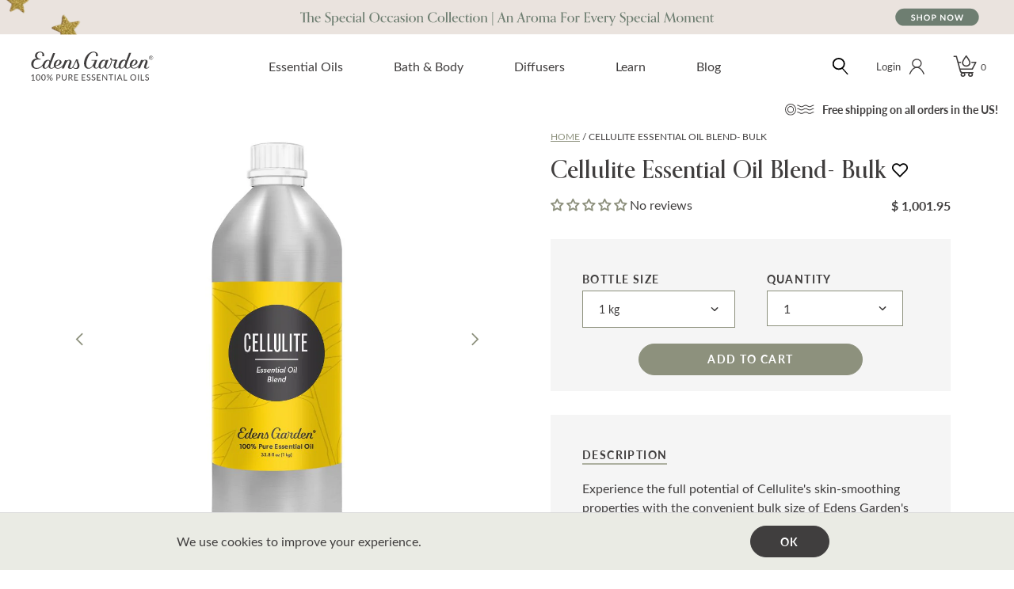

--- FILE ---
content_type: text/html; charset=utf-8
request_url: https://www.edensgarden.com/products/cellulite-1kg
body_size: 61288
content:
<!DOCTYPE html>
<html>
<head>
  
    <script>
(function () {
  let bucket = window.localStorage.getItem('optimizeBucket');
  if (bucket != undefined) return bucket;
  let numberOfBuckets = 3;
  bucket = Math.trunc(Math.random() * numberOfBuckets);
  window.localStorage.setItem('optimizeBucket', bucket);
  return bucket;
})();
</script>
<!-- anti-flicker snippet (recommended)  -->
<style>.async-hide { opacity: 0 !important} </style>
<script>(function(a,s,y,n,c,h,i,d,e){s.className+=' '+y;h.start=1*new Date;
h.end=i=function(){s.className=s.className.replace(RegExp(' ?'+y),'')};
(a[n]=a[n]||[]).hide=h;setTimeout(function(){i();h.end=null},c);h.timeout=c;
})(window,document.documentElement,'async-hide','dataLayer',4000,
{'OPT-5J4PBF9':true});</script>
<script src="https://www.googleoptimize.com/optimize.js?id=OPT-5J4PBF9"></script>
  

  <meta charset="utf-8">
  <meta http-equiv="X-UA-Compatible" content="IE=edge">
  <meta name="viewport" content="width=device-width,initial-scale=1,maximum-scale=5,shrink-to-fit=no">
  <meta name="google-site-verification" content="sfz66ioYd_MqGt6ibj4hCJCAXYOTmhQ_D14S9SrcJ2o" />

  
  <link rel="dns-prefetch" href="//cdn.shopify.com">
  <link rel="dns-prefetch" href="//fonts.gstatic.com">
  <link rel="dns-prefetch" href="//static.klaviyo.com">
  <link rel="dns-prefetch" href="//cdn.myshopapps.com">
  <link rel="dns-prefetch" href="//static.klaviyo.com"><link rel="shortcut icon" type="image/x-icon" href="//www.edensgarden.com/cdn/shop/files/Favicon_32x32.jpg?v=1738503372">
 <!-- SEO Manager 6.2.0 -->
<meta name='seomanager' content='6.2' />
<title>Bulk Essential Oil Blends for Cellulite &amp; Skin Toning</title>
<meta name='description' content='Cellulite Synergy Blend in Bulk by Edens Garden is never diulted and is perfect for making natural soaps, scrubs and lotions. Vegan &amp; cruetly-free with no synthetics or fragrances.' /> 
<meta name="robots" content="index"> 
<meta name="robots" content="follow">
<script type="application/ld+json">
 {
 "@context": "https://schema.org",
 "@id": "https:\/\/www.edensgarden.com\/products\/cellulite-1kg",
 "@type": "Product","sku": "EGCELL1","mpn": "EGCELL5",
 "brand": {
 "@type": "Brand",
 "name": "Edens Garden"
 },
 "description": "Experience the full potential of Cellulite's skin-smoothing properties with the convenient bulk size of Edens Garden's offering.  Craft your own personalized cellulite routine at home. The bulk size allows you to create multiple batches of massage oil and body scrubs infused with Cellulite's blend.\nFor a targeted approach, dilute a few drops of Cellulite with a carrier oil like Grapeseed oil and massage it thoroughly onto areas of concern. The blend's invigorating and circulation-boosting properties, like Grapefruit and Juniper Berry, will work their magic while you relax.  Feeling like your skin needs an extra boost? Craft your own body scrub for a refreshing exfoliation. Simply mix Cellulite with some raw sugar or coffee grounds, depending on your desired coarseness, and massage it onto damp skin.\nEmbrace the versatility of Cellulite. Create your own massage oil for targeted treatment, craft invigorating body scrubs for smoother skin, and experience the power of natural, botanical ingredients – all with one essential oil blend. Edens Garden's Cellulite puts the power of smoother, more confident skin at your fingertips, one massage or scrub at a time.\nLove Cellulite? Try our other natural Cellulite products!",
 "url": "https:\/\/www.edensgarden.com\/products\/cellulite-1kg",
 "name": "Cellulite Essential Oil Blend- Bulk","image": "https://www.edensgarden.com/cdn/shop/products/1kg-Bulk-Bottle_Mockup-2022_Blend-Oil_Updated_Cellulite_ca2e7c59-6955-4339-bfbe-95a69ab450b7.jpg?v=1669794875","offers": [{
 "@type": "Offer","availability": "https://schema.org/InStock",
 "priceCurrency": "USD",
 "price": "1001.95",
 "priceValidUntil": "2027-01-15",
 "itemCondition": "https://schema.org/NewCondition",
 "url": "https:\/\/www.edensgarden.com\/products\/cellulite-1kg\/products\/cellulite-1kg?variant=40783241380029",
 "image": "https://www.edensgarden.com/cdn/shop/products/1kg-Bulk-Bottle_Mockup-2022_Blend-Oil_Updated_Cellulite_ca2e7c59-6955-4339-bfbe-95a69ab450b7.jpg?v=1669794875",
 "mpn": "EGCELL5","sku": "EGCELL1",
"seller": {
 "@type": "Organization",
 "name": "Edens Garden"
 }
 }]}
 </script>
<!-- end: SEO Manager 6.2.0 -->


<meta name="author" content="Edens Garden">
<meta property="og:url" content="https://www.edensgarden.com/products/cellulite-1kg">
<meta property="og:site_name" content="Edens Garden">


  <meta property="og:type" content="product">
  <meta property="og:title" content="Cellulite Essential Oil Blend- Bulk">
  
    <meta property="og:image" content="http://www.edensgarden.com/cdn/shop/products/1kg-Bulk-Bottle_Mockup-2022_Blend-Oil_Updated_Cellulite_ca2e7c59-6955-4339-bfbe-95a69ab450b7_600x.jpg?v=1669794875">
    <meta property="og:image:secure_url" content="https://www.edensgarden.com/cdn/shop/products/1kg-Bulk-Bottle_Mockup-2022_Blend-Oil_Updated_Cellulite_ca2e7c59-6955-4339-bfbe-95a69ab450b7_600x.jpg?v=1669794875">
    
  
    <meta property="og:image" content="http://www.edensgarden.com/cdn/shop/products/Bulk-Lifestyle_Cellulite-1_Crop_600x.jpg?v=1669794816">
    <meta property="og:image:secure_url" content="https://www.edensgarden.com/cdn/shop/products/Bulk-Lifestyle_Cellulite-1_Crop_600x.jpg?v=1669794816">
    
  
    <meta property="og:image" content="http://www.edensgarden.com/cdn/shop/products/Bulk-Lifestyle_Cellulite-2_Crop_600x.jpg?v=1669794816">
    <meta property="og:image:secure_url" content="https://www.edensgarden.com/cdn/shop/products/Bulk-Lifestyle_Cellulite-2_Crop_600x.jpg?v=1669794816">
    
  
  <meta property="og:price:amount" content="1,001.95">
  <meta property="og:price:currency" content="USD">


  <meta property="og:description" content="Cellulite Synergy Blend in Bulk by Edens Garden is never diulted and is perfect for making natural soaps, scrubs and lotions. Vegan &amp; cruetly-free with no synthetics or fragrances.">




  <meta name="twitter:site" content="@edensgardenoils">

<meta name="twitter:card" content="summary">

  <meta name="twitter:title" content="Cellulite Essential Oil Blend- Bulk">
  <meta name="twitter:description" content="Experience the full potential of Cellulite&#39;s skin-smoothing properties with the convenient bulk size of Edens Garden&#39;s offering. Craft your own personalized cellulite routine at home. The bulk size allows you to create multiple batches of massage oil and body scrubs infused with Cellulite&#39;s blend. For a targeted approach, dilute a few drops of Cellulite with a carrier oil like Grapeseed oil and massage it thoroughly onto areas of concern. The blend&#39;s invigorating and circulation-boosting properties, like Grapefruit and Juniper Berry, will work their magic while you relax. Feeling like your skin needs an extra boost? Craft your own body scrub for a refreshing exfoliation. Simply mix Cellulite with some raw sugar or coffee grounds, depending on your desired coarseness, and massage it onto damp skin. Embrace the versatility of Cellulite. Create your own massage oil for targeted treatment, craft invigorating">
  <meta name="twitter:image" content="https://www.edensgarden.com/cdn/shop/products/1kg-Bulk-Bottle_Mockup-2022_Blend-Oil_Updated_Cellulite_ca2e7c59-6955-4339-bfbe-95a69ab450b7_240x.jpg?v=1669794875">
  <meta name="twitter:image:width" content="240">
  <meta name="twitter:image:height" content="240">

  <style>
    /* latin-ext */
    @font-face {
      font-family: 'Lato';
      font-style: italic;
      font-weight: 400;
      font-display: swap;
      src: url(https://fonts.gstatic.com/s/lato/v23/S6u8w4BMUTPHjxsAUi-qNiXg7eU0.woff2) format('woff2');
      unicode-range: U+0100-024F, U+0259, U+1E00-1EFF, U+2020, U+20A0-20AB, U+20AD-20CF, U+2113, U+2C60-2C7F, U+A720-A7FF;
    }
    /* latin */
    @font-face {
      font-family: 'Lato';
      font-style: italic;
      font-weight: 400;
      font-display: swap;
      src: url(https://fonts.gstatic.com/s/lato/v23/S6u8w4BMUTPHjxsAXC-qNiXg7Q.woff2) format('woff2');
      unicode-range: U+0000-00FF, U+0131, U+0152-0153, U+02BB-02BC, U+02C6, U+02DA, U+02DC, U+2000-206F, U+2074, U+20AC, U+2122, U+2191, U+2193, U+2212, U+2215, U+FEFF, U+FFFD;
    }
    /* latin-ext */
    @font-face {
      font-family: 'Lato';
      font-style: italic;
      font-weight: 700;
      font-display: swap;
      src: url(https://fonts.gstatic.com/s/lato/v23/S6u_w4BMUTPHjxsI5wq_FQftx9897sxZ.woff2) format('woff2');
      unicode-range: U+0100-024F, U+0259, U+1E00-1EFF, U+2020, U+20A0-20AB, U+20AD-20CF, U+2113, U+2C60-2C7F, U+A720-A7FF;
    }
    /* latin */
    @font-face {
      font-family: 'Lato';
      font-style: italic;
      font-weight: 700;
      font-display: swap;
      src: url(https://fonts.gstatic.com/s/lato/v23/S6u_w4BMUTPHjxsI5wq_Gwftx9897g.woff2) format('woff2');
      unicode-range: U+0000-00FF, U+0131, U+0152-0153, U+02BB-02BC, U+02C6, U+02DA, U+02DC, U+2000-206F, U+2074, U+20AC, U+2122, U+2191, U+2193, U+2212, U+2215, U+FEFF, U+FFFD;
    }
    /* latin-ext */
    @font-face {
      font-family: 'Lato';
      font-style: normal;
      font-weight: 400;
      font-display: swap;
      src: url(https://fonts.gstatic.com/s/lato/v23/S6uyw4BMUTPHjxAwXiWtFCfQ7A.woff2) format('woff2');
      unicode-range: U+0100-024F, U+0259, U+1E00-1EFF, U+2020, U+20A0-20AB, U+20AD-20CF, U+2113, U+2C60-2C7F, U+A720-A7FF;
    }
    /* latin */
    @font-face {
      font-family: 'Lato';
      font-style: normal;
      font-weight: 400;
      font-display: swap;
      src: url(https://fonts.gstatic.com/s/lato/v23/S6uyw4BMUTPHjx4wXiWtFCc.woff2) format('woff2');
      unicode-range: U+0000-00FF, U+0131, U+0152-0153, U+02BB-02BC, U+02C6, U+02DA, U+02DC, U+2000-206F, U+2074, U+20AC, U+2122, U+2191, U+2193, U+2212, U+2215, U+FEFF, U+FFFD;
    }
    /* latin-ext */
    @font-face {
      font-family: 'Lato';
      font-style: normal;
      font-weight: 700;
      font-display: swap;
      src: url(https://fonts.gstatic.com/s/lato/v23/S6u9w4BMUTPHh6UVSwaPGQ3q5d0N7w.woff2) format('woff2');
      unicode-range: U+0100-024F, U+0259, U+1E00-1EFF, U+2020, U+20A0-20AB, U+20AD-20CF, U+2113, U+2C60-2C7F, U+A720-A7FF;
    }
    /* latin */
    @font-face {
      font-family: 'Lato';
      font-style: normal;
      font-weight: 700;
      font-display: swap;
      src: url(https://fonts.gstatic.com/s/lato/v23/S6u9w4BMUTPHh6UVSwiPGQ3q5d0.woff2) format('woff2');
      unicode-range: U+0000-00FF, U+0131, U+0152-0153, U+02BB-02BC, U+02C6, U+02DA, U+02DC, U+2000-206F, U+2074, U+20AC, U+2122, U+2191, U+2193, U+2212, U+2215, U+FEFF, U+FFFD;
    }
    </style>

  <script type="text/javascript">
    var SHOPIFY_CDN = "//www.edensgarden.com/cdn/shop/t/210/assets/test.jpg?113241".split('test.jpg').shift();
    var FILE_CDN = "//www.edensgarden.com/cdn/shop/files/test.jpg?113241".split('test.jpg').shift();
    var EG = {
      cart: {"note":null,"attributes":{},"original_total_price":0,"total_price":0,"total_discount":0,"total_weight":0.0,"item_count":0,"items":[],"requires_shipping":false,"currency":"USD","items_subtotal_price":0,"cart_level_discount_applications":[],"checkout_charge_amount":0},
      userLoggedIn:false,
      moneyFormat: "\u003cspan class=money\u003e$ {{amount}}\u003c\/span\u003e"
    };
  </script><div id="shopify-section-cart-bogo" class="shopify-section"><script>
  var EG = EG || {}
  EG.cartBogo = {
    settings: {
      enabled: true,
      noFreeGift: false,
      showGlobalGiftNote: false,
      cartGiftNote: "",
    },
    discounts: [{
      tags: "sitewide deals",
      variant_id: "45775321891005",
      isTiered: false,
      cart_gift_note: "25 Days of Wonder Sale | DAY 1 | 20% Off Sitewide + Free Pumpkin Pie 10 ml Over $50",
      gift_message: "Free Gift!",
      isInValidTime: 0,
      minCartTotal: 5000,
      variant_multiplier: 1,
      onlyForVariantID: 0,
      limitToOneGift: true,
      noTargetProductRequired: false
    },{
      tags: "sitewide deals",
      variant_id: "45775324971197",
      isTiered: true,
      cart_gift_note: "25 Days of Wonder Sale | DAY 2 | 20% Off Sitewide + Free Mystery Gift Over $50",
      gift_message: "Free Gift!",
      isInValidTime: 0,
      minCartTotal: 5000,
      variant_multiplier: 1,
      onlyForVariantID: 0,
      limitToOneGift: false,
      noTargetProductRequired: false
    },{
      tags: "sitewide deals",
      variant_id: "43062643916989",
      isTiered: false,
      cart_gift_note: "25 Days of Wonder Sale | DAY 3 | 20% Off Sitewide + Free Mio Mist Diffuser Over $100",
      gift_message: "Free Gift!",
      isInValidTime: 0,
      minCartTotal: 10000,
      variant_multiplier: 1,
      onlyForVariantID: 0,
      limitToOneGift: true,
      noTargetProductRequired: false
    },{
      tags: "sitewide deals",
      variant_id: "45775327494333",
      isTiered: false,
      cart_gift_note: "25 Days of Wonder Sale | DAY 4 | 20% Off Sitewide + Free Vanilla Spice 10 ml Over $50",
      gift_message: "Free Gift!",
      isInValidTime: 0,
      minCartTotal: 5000,
      variant_multiplier: 1,
      onlyForVariantID: 0,
      limitToOneGift: true,
      noTargetProductRequired: false
    },{
      tags: "sitewide deals",
      variant_id: "45775331229885",
      isTiered: false,
      cart_gift_note: "25 Days of Wonder Sale | DAY 5 | 25% Off Sitewide + Free Mystery In Bloom Body Oil 1 oz Over $50",
      gift_message: "Free Gift!",
      isInValidTime: 0,
      minCartTotal: 5000,
      variant_multiplier: 1,
      onlyForVariantID: 0,
      limitToOneGift: true,
      noTargetProductRequired: false
    },{
      tags: "sitewide deals",
      variant_id: "45775332737213",
      isTiered: false,
      cart_gift_note: "25 Days of Wonder Sale | DAY 6 | 25% Off Sitewide + Free Mystery In Bloom Roll-On Over $50",
      gift_message: "Free Gift!",
      isInValidTime: 0,
      minCartTotal: 5000,
      variant_multiplier: 1,
      onlyForVariantID: 0,
      limitToOneGift: true,
      noTargetProductRequired: false
    },{
      tags: "sitewide deals",
      variant_id: "45775332999357",
      isTiered: false,
      cart_gift_note: "25 Days of Wonder Sale | DAY 7 | 25% Off Sitewide + Free Mystery In Bloom Room Spray Over $100",
      gift_message: "Free Gift!",
      isInValidTime: 0,
      minCartTotal: 10000,
      variant_multiplier: 1,
      onlyForVariantID: 0,
      limitToOneGift: true,
      noTargetProductRequired: false
    },{
      tags: "sitewide deals",
      variant_id: "45775333523645",
      isTiered: false,
      cart_gift_note: "25 Days of Wonder Sale | DAY 8 | 25% Off Sitewide + Free In Bloom Body Oil Gift Set Over $75",
      gift_message: "Free Gift!",
      isInValidTime: 0,
      minCartTotal: 7500,
      variant_multiplier: 1,
      onlyForVariantID: 0,
      limitToOneGift: true,
      noTargetProductRequired: false
    },{
      tags: "sitewide deals",
      variant_id: "45775338471613",
      isTiered: false,
      cart_gift_note: "25 Days of Wonder Sale | DAY 9 | 25% Off Sitewide + Free Candy Cane Lane Roll-On Over $50",
      gift_message: "Free Gift!",
      isInValidTime: 0,
      minCartTotal: 5000,
      variant_multiplier: 1,
      onlyForVariantID: 0,
      limitToOneGift: true,
      noTargetProductRequired: false
    },{
      tags: "sitewide deals",
      variant_id: "",
      isTiered: false,
      cart_gift_note: "25 Days of Wonder Sale | DAY 10 | 40% Off All Ultrasonic Diffusers",
      gift_message: "",
      isInValidTime: 0,
      minCartTotal: 0,
      variant_multiplier: 0,
      onlyForVariantID: 0,
      limitToOneGift: false,
      noTargetProductRequired: false
    },{
      tags: "sitewide deals",
      variant_id: "",
      isTiered: false,
      cart_gift_note: "25 Days of Wonder Sale | DAY 11 | 25% Off Blends \u0026 Singles",
      gift_message: "",
      isInValidTime: 0,
      minCartTotal: 0,
      variant_multiplier: 0,
      onlyForVariantID: 0,
      limitToOneGift: false,
      noTargetProductRequired: false
    },{
      tags: "sitewide deals",
      variant_id: "45775340208317",
      isTiered: false,
      cart_gift_note: "25 Days of Wonder Sale | DAY 12 | 25% Off Sitewide + Free Stocking Stuffer Over $50",
      gift_message: "Free Gift!",
      isInValidTime: 0,
      minCartTotal: 5000,
      variant_multiplier: 1,
      onlyForVariantID: 0,
      limitToOneGift: true,
      noTargetProductRequired: false
    },{
      tags: "sitewide deals",
      variant_id: "",
      isTiered: false,
      cart_gift_note: "25 Days of Wonder Sale | DAY 13 | 30% Off In Bloom Collection",
      gift_message: "",
      isInValidTime: 0,
      minCartTotal: 0,
      variant_multiplier: 0,
      onlyForVariantID: 0,
      limitToOneGift: false,
      noTargetProductRequired: false
    },{
      tags: "sitewide deals",
      variant_id: "45775356723389",
      isTiered: false,
      cart_gift_note: "25 Days of Wonder Sale | DAY 14 | 25% Off Sitewide + Free Melatonin Sleep Roll-On Over $50",
      gift_message: "Free Gift!",
      isInValidTime: 0,
      minCartTotal: 5000,
      variant_multiplier: 1,
      onlyForVariantID: 0,
      limitToOneGift: true,
      noTargetProductRequired: false
    },{
      tags: "sitewide deals",
      variant_id: "",
      isTiered: false,
      cart_gift_note: "25 Days of Wonder Sale | DAY 15 | Up To 40% Off Sale Items",
      gift_message: "",
      isInValidTime: 0,
      minCartTotal: 0,
      variant_multiplier: 0,
      onlyForVariantID: 0,
      limitToOneGift: false,
      noTargetProductRequired: false
    },{
      tags: "sitewide deals",
      variant_id: "45775362392253",
      isTiered: true,
      cart_gift_note: "25 Days of Wonder Sale | DAY 16 | 25% Off Sitewide + Free Mystery Roll-On Over $50",
      gift_message: "Free Gift!",
      isInValidTime: 0,
      minCartTotal: 5000,
      variant_multiplier: 1,
      onlyForVariantID: 0,
      limitToOneGift: false,
      noTargetProductRequired: false
    },{
      tags: "sitewide deals",
      variant_id: "45775365243069",
      isTiered: false,
      cart_gift_note: "25 Days of Wonder Sale | DAY 17 | 25% Off Sitewide + Free Forest Fresh Room Spray Over $75",
      gift_message: "Free Gift!",
      isInValidTime: 0,
      minCartTotal: 7500,
      variant_multiplier: 1,
      onlyForVariantID: 0,
      limitToOneGift: true,
      noTargetProductRequired: false
    },{
      tags: "sitewide deals",
      variant_id: "45775367766205",
      isTiered: true,
      cart_gift_note: "25 Days of Wonder Sale | DAY 18 | 25% Off Sitewide + Free Mystery Gift Over $50",
      gift_message: "Free Gift!",
      isInValidTime: 0,
      minCartTotal: 5000,
      variant_multiplier: 1,
      onlyForVariantID: 0,
      limitToOneGift: false,
      noTargetProductRequired: false
    },{
      tags: "sitewide deals",
      variant_id: "45775368257725",
      isTiered: false,
      cart_gift_note: "25 Days of Wonder Sale | DAY 19 | 25% Off Sitewide + Free Mystery Gift Set Over $75",
      gift_message: "Free Gift!",
      isInValidTime: 0,
      minCartTotal: 7500,
      variant_multiplier: 1,
      onlyForVariantID: 0,
      limitToOneGift: true,
      noTargetProductRequired: false
    },{
      tags: "sitewide deals",
      variant_id: "45775371043005",
      isTiered: false,
      cart_gift_note: "25 Days of Wonder Sale | DAY 20 | 25% Off Sitewide + Free Purifying Eucalyptus Room Spray Over $75",
      gift_message: "Free Gift!",
      isInValidTime: 0,
      minCartTotal: 7500,
      variant_multiplier: 1,
      onlyForVariantID: 0,
      limitToOneGift: true,
      noTargetProductRequired: false
    },{
      tags: "sitewide deals",
      variant_id: "45775374549181",
      isTiered: false,
      cart_gift_note: "25 Days of Wonder Sale | DAY 21 | 25% Off Sitewide + Free Melatonin Body Oil 1 oz Over $50",
      gift_message: "Free Gift!",
      isInValidTime: 0,
      minCartTotal: 5000,
      variant_multiplier: 1,
      onlyForVariantID: 0,
      limitToOneGift: true,
      noTargetProductRequired: false
    },{
      tags: "sitewide deals",
      variant_id: "45775374876861",
      isTiered: false,
      cart_gift_note: "25 Days of Wonder Sale | DAY 22 | 25% Off Sitewide + Free Mystery In Bloom Roll-On Over $50",
      gift_message: "Free Gift!",
      isInValidTime: 0,
      minCartTotal: 5000,
      variant_multiplier: 1,
      onlyForVariantID: 0,
      limitToOneGift: true,
      noTargetProductRequired: false
    },{
      tags: "sitewide deals",
      variant_id: "45775375335613",
      isTiered: true,
      cart_gift_note: "25 Days of Wonder Sale | DAY 23 | 25% Off Sitewide + Free Mystery Gift Over $50",
      gift_message: "Free Gift!",
      isInValidTime: 0,
      minCartTotal: 5000,
      variant_multiplier: 1,
      onlyForVariantID: 0,
      limitToOneGift: false,
      noTargetProductRequired: false
    },{
      tags: "sitewide deals",
      variant_id: "",
      isTiered: false,
      cart_gift_note: "25 Days of Wonder Sale | DAY 24 | 30% Off Everything New",
      gift_message: "",
      isInValidTime: 0,
      minCartTotal: 0,
      variant_multiplier: 0,
      onlyForVariantID: 0,
      limitToOneGift: false,
      noTargetProductRequired: false
    },{
      tags: "sitewide deals",
      variant_id: "",
      isTiered: false,
      cart_gift_note: "25 Days of Wonder Sale | DAY 25 | 30% Off Sitewide",
      gift_message: "",
      isInValidTime: 0,
      minCartTotal: 0,
      variant_multiplier: 0,
      onlyForVariantID: 0,
      limitToOneGift: false,
      noTargetProductRequired: false
    }]
  };
</script>

</div><link href="//www.edensgarden.com/cdn/shop/t/210/assets/mainv2.css?v=155306982866690080961724263065" rel="stylesheet" type="text/css" media="all" /><link href="//www.edensgarden.com/cdn/shop/t/210/assets/extend.css?v=43598895678647243091706638965" rel="stylesheet" type="text/css" media="all" /><script src="https://code.jquery.com/jquery-3.6.1.min.js" integrity="sha256-o88AwQnZB+VDvE9tvIXrMQaPlFFSUTR+nldQm1LuPXQ=" crossorigin="anonymous"></script>

  <script>window.performance && window.performance.mark && window.performance.mark('shopify.content_for_header.start');</script><meta name="google-site-verification" content="Li8sGmDEkvDYUbEaAuLnLGgrBGY7HnWa3XQzH5DxclM">
<meta id="shopify-digital-wallet" name="shopify-digital-wallet" content="/3808537/digital_wallets/dialog">
<meta name="shopify-checkout-api-token" content="3b3816f49c2e3d1320861bc41f6e2608">
<meta id="in-context-paypal-metadata" data-shop-id="3808537" data-venmo-supported="true" data-environment="production" data-locale="en_US" data-paypal-v4="true" data-currency="USD">
<link rel="alternate" type="application/json+oembed" href="https://www.edensgarden.com/products/cellulite-1kg.oembed">
<script async="async" src="/checkouts/internal/preloads.js?locale=en-US"></script>
<link rel="preconnect" href="https://shop.app" crossorigin="anonymous">
<script async="async" src="https://shop.app/checkouts/internal/preloads.js?locale=en-US&shop_id=3808537" crossorigin="anonymous"></script>
<script id="apple-pay-shop-capabilities" type="application/json">{"shopId":3808537,"countryCode":"US","currencyCode":"USD","merchantCapabilities":["supports3DS"],"merchantId":"gid:\/\/shopify\/Shop\/3808537","merchantName":"Edens Garden","requiredBillingContactFields":["postalAddress","email","phone"],"requiredShippingContactFields":["postalAddress","email","phone"],"shippingType":"shipping","supportedNetworks":["visa","masterCard","amex","discover","elo","jcb"],"total":{"type":"pending","label":"Edens Garden","amount":"1.00"},"shopifyPaymentsEnabled":true,"supportsSubscriptions":true}</script>
<script id="shopify-features" type="application/json">{"accessToken":"3b3816f49c2e3d1320861bc41f6e2608","betas":["rich-media-storefront-analytics"],"domain":"www.edensgarden.com","predictiveSearch":true,"shopId":3808537,"locale":"en"}</script>
<script>var Shopify = Shopify || {};
Shopify.shop = "edens-garden-2.myshopify.com";
Shopify.locale = "en";
Shopify.currency = {"active":"USD","rate":"1.0"};
Shopify.country = "US";
Shopify.theme = {"name":"PRODUCTION | 85SIXTY","id":129987608765,"schema_name":"Turbo","schema_version":"3.0.2","theme_store_id":null,"role":"main"};
Shopify.theme.handle = "null";
Shopify.theme.style = {"id":null,"handle":null};
Shopify.cdnHost = "www.edensgarden.com/cdn";
Shopify.routes = Shopify.routes || {};
Shopify.routes.root = "/";</script>
<script type="module">!function(o){(o.Shopify=o.Shopify||{}).modules=!0}(window);</script>
<script>!function(o){function n(){var o=[];function n(){o.push(Array.prototype.slice.apply(arguments))}return n.q=o,n}var t=o.Shopify=o.Shopify||{};t.loadFeatures=n(),t.autoloadFeatures=n()}(window);</script>
<script>
  window.ShopifyPay = window.ShopifyPay || {};
  window.ShopifyPay.apiHost = "shop.app\/pay";
  window.ShopifyPay.redirectState = null;
</script>
<script id="shop-js-analytics" type="application/json">{"pageType":"product"}</script>
<script defer="defer" async type="module" src="//www.edensgarden.com/cdn/shopifycloud/shop-js/modules/v2/client.init-shop-cart-sync_IZsNAliE.en.esm.js"></script>
<script defer="defer" async type="module" src="//www.edensgarden.com/cdn/shopifycloud/shop-js/modules/v2/chunk.common_0OUaOowp.esm.js"></script>
<script type="module">
  await import("//www.edensgarden.com/cdn/shopifycloud/shop-js/modules/v2/client.init-shop-cart-sync_IZsNAliE.en.esm.js");
await import("//www.edensgarden.com/cdn/shopifycloud/shop-js/modules/v2/chunk.common_0OUaOowp.esm.js");

  window.Shopify.SignInWithShop?.initShopCartSync?.({"fedCMEnabled":true,"windoidEnabled":true});

</script>
<script>
  window.Shopify = window.Shopify || {};
  if (!window.Shopify.featureAssets) window.Shopify.featureAssets = {};
  window.Shopify.featureAssets['shop-js'] = {"shop-cart-sync":["modules/v2/client.shop-cart-sync_DLOhI_0X.en.esm.js","modules/v2/chunk.common_0OUaOowp.esm.js"],"init-fed-cm":["modules/v2/client.init-fed-cm_C6YtU0w6.en.esm.js","modules/v2/chunk.common_0OUaOowp.esm.js"],"shop-button":["modules/v2/client.shop-button_BCMx7GTG.en.esm.js","modules/v2/chunk.common_0OUaOowp.esm.js"],"shop-cash-offers":["modules/v2/client.shop-cash-offers_BT26qb5j.en.esm.js","modules/v2/chunk.common_0OUaOowp.esm.js","modules/v2/chunk.modal_CGo_dVj3.esm.js"],"init-windoid":["modules/v2/client.init-windoid_B9PkRMql.en.esm.js","modules/v2/chunk.common_0OUaOowp.esm.js"],"init-shop-email-lookup-coordinator":["modules/v2/client.init-shop-email-lookup-coordinator_DZkqjsbU.en.esm.js","modules/v2/chunk.common_0OUaOowp.esm.js"],"shop-toast-manager":["modules/v2/client.shop-toast-manager_Di2EnuM7.en.esm.js","modules/v2/chunk.common_0OUaOowp.esm.js"],"shop-login-button":["modules/v2/client.shop-login-button_BtqW_SIO.en.esm.js","modules/v2/chunk.common_0OUaOowp.esm.js","modules/v2/chunk.modal_CGo_dVj3.esm.js"],"avatar":["modules/v2/client.avatar_BTnouDA3.en.esm.js"],"pay-button":["modules/v2/client.pay-button_CWa-C9R1.en.esm.js","modules/v2/chunk.common_0OUaOowp.esm.js"],"init-shop-cart-sync":["modules/v2/client.init-shop-cart-sync_IZsNAliE.en.esm.js","modules/v2/chunk.common_0OUaOowp.esm.js"],"init-customer-accounts":["modules/v2/client.init-customer-accounts_DenGwJTU.en.esm.js","modules/v2/client.shop-login-button_BtqW_SIO.en.esm.js","modules/v2/chunk.common_0OUaOowp.esm.js","modules/v2/chunk.modal_CGo_dVj3.esm.js"],"init-shop-for-new-customer-accounts":["modules/v2/client.init-shop-for-new-customer-accounts_JdHXxpS9.en.esm.js","modules/v2/client.shop-login-button_BtqW_SIO.en.esm.js","modules/v2/chunk.common_0OUaOowp.esm.js","modules/v2/chunk.modal_CGo_dVj3.esm.js"],"init-customer-accounts-sign-up":["modules/v2/client.init-customer-accounts-sign-up_D6__K_p8.en.esm.js","modules/v2/client.shop-login-button_BtqW_SIO.en.esm.js","modules/v2/chunk.common_0OUaOowp.esm.js","modules/v2/chunk.modal_CGo_dVj3.esm.js"],"checkout-modal":["modules/v2/client.checkout-modal_C_ZQDY6s.en.esm.js","modules/v2/chunk.common_0OUaOowp.esm.js","modules/v2/chunk.modal_CGo_dVj3.esm.js"],"shop-follow-button":["modules/v2/client.shop-follow-button_XetIsj8l.en.esm.js","modules/v2/chunk.common_0OUaOowp.esm.js","modules/v2/chunk.modal_CGo_dVj3.esm.js"],"lead-capture":["modules/v2/client.lead-capture_DvA72MRN.en.esm.js","modules/v2/chunk.common_0OUaOowp.esm.js","modules/v2/chunk.modal_CGo_dVj3.esm.js"],"shop-login":["modules/v2/client.shop-login_ClXNxyh6.en.esm.js","modules/v2/chunk.common_0OUaOowp.esm.js","modules/v2/chunk.modal_CGo_dVj3.esm.js"],"payment-terms":["modules/v2/client.payment-terms_CNlwjfZz.en.esm.js","modules/v2/chunk.common_0OUaOowp.esm.js","modules/v2/chunk.modal_CGo_dVj3.esm.js"]};
</script>
<script>(function() {
  var isLoaded = false;
  function asyncLoad() {
    if (isLoaded) return;
    isLoaded = true;
    var urls = ["https:\/\/cdn-loyalty.yotpo.com\/loader\/44zIl0WlhCQPj5USl0F8gw.js?shop=edens-garden-2.myshopify.com","\/\/code.tidio.co\/vvhkfeem7fcn94ecavnmgemi6bbu1f7r.js?shop=edens-garden-2.myshopify.com","https:\/\/static.affiliatly.com\/shopify\/v3\/shopify.js?affiliatly_code=AF-1015916\u0026shop=edens-garden-2.myshopify.com","\/\/searchanise-ef84.kxcdn.com\/widgets\/shopify\/init.js?a=8C9w6W7B6H\u0026shop=edens-garden-2.myshopify.com"];
    for (var i = 0; i < urls.length; i++) {
      var s = document.createElement('script');
      s.type = 'text/javascript';
      s.async = true;
      s.src = urls[i];
      var x = document.getElementsByTagName('script')[0];
      x.parentNode.insertBefore(s, x);
    }
  };
  if(window.attachEvent) {
    window.attachEvent('onload', asyncLoad);
  } else {
    window.addEventListener('load', asyncLoad, false);
  }
})();</script>
<script id="__st">var __st={"a":3808537,"offset":-28800,"reqid":"9048f4de-64fd-4f86-9d61-0a8a1f843ffa-1768530590","pageurl":"www.edensgarden.com\/products\/cellulite-1kg","u":"209bfad0157d","p":"product","rtyp":"product","rid":6991211069629};</script>
<script>window.ShopifyPaypalV4VisibilityTracking = true;</script>
<script id="captcha-bootstrap">!function(){'use strict';const t='contact',e='account',n='new_comment',o=[[t,t],['blogs',n],['comments',n],[t,'customer']],c=[[e,'customer_login'],[e,'guest_login'],[e,'recover_customer_password'],[e,'create_customer']],r=t=>t.map((([t,e])=>`form[action*='/${t}']:not([data-nocaptcha='true']) input[name='form_type'][value='${e}']`)).join(','),a=t=>()=>t?[...document.querySelectorAll(t)].map((t=>t.form)):[];function s(){const t=[...o],e=r(t);return a(e)}const i='password',u='form_key',d=['recaptcha-v3-token','g-recaptcha-response','h-captcha-response',i],f=()=>{try{return window.sessionStorage}catch{return}},m='__shopify_v',_=t=>t.elements[u];function p(t,e,n=!1){try{const o=window.sessionStorage,c=JSON.parse(o.getItem(e)),{data:r}=function(t){const{data:e,action:n}=t;return t[m]||n?{data:e,action:n}:{data:t,action:n}}(c);for(const[e,n]of Object.entries(r))t.elements[e]&&(t.elements[e].value=n);n&&o.removeItem(e)}catch(o){console.error('form repopulation failed',{error:o})}}const l='form_type',E='cptcha';function T(t){t.dataset[E]=!0}const w=window,h=w.document,L='Shopify',v='ce_forms',y='captcha';let A=!1;((t,e)=>{const n=(g='f06e6c50-85a8-45c8-87d0-21a2b65856fe',I='https://cdn.shopify.com/shopifycloud/storefront-forms-hcaptcha/ce_storefront_forms_captcha_hcaptcha.v1.5.2.iife.js',D={infoText:'Protected by hCaptcha',privacyText:'Privacy',termsText:'Terms'},(t,e,n)=>{const o=w[L][v],c=o.bindForm;if(c)return c(t,g,e,D).then(n);var r;o.q.push([[t,g,e,D],n]),r=I,A||(h.body.append(Object.assign(h.createElement('script'),{id:'captcha-provider',async:!0,src:r})),A=!0)});var g,I,D;w[L]=w[L]||{},w[L][v]=w[L][v]||{},w[L][v].q=[],w[L][y]=w[L][y]||{},w[L][y].protect=function(t,e){n(t,void 0,e),T(t)},Object.freeze(w[L][y]),function(t,e,n,w,h,L){const[v,y,A,g]=function(t,e,n){const i=e?o:[],u=t?c:[],d=[...i,...u],f=r(d),m=r(i),_=r(d.filter((([t,e])=>n.includes(e))));return[a(f),a(m),a(_),s()]}(w,h,L),I=t=>{const e=t.target;return e instanceof HTMLFormElement?e:e&&e.form},D=t=>v().includes(t);t.addEventListener('submit',(t=>{const e=I(t);if(!e)return;const n=D(e)&&!e.dataset.hcaptchaBound&&!e.dataset.recaptchaBound,o=_(e),c=g().includes(e)&&(!o||!o.value);(n||c)&&t.preventDefault(),c&&!n&&(function(t){try{if(!f())return;!function(t){const e=f();if(!e)return;const n=_(t);if(!n)return;const o=n.value;o&&e.removeItem(o)}(t);const e=Array.from(Array(32),(()=>Math.random().toString(36)[2])).join('');!function(t,e){_(t)||t.append(Object.assign(document.createElement('input'),{type:'hidden',name:u})),t.elements[u].value=e}(t,e),function(t,e){const n=f();if(!n)return;const o=[...t.querySelectorAll(`input[type='${i}']`)].map((({name:t})=>t)),c=[...d,...o],r={};for(const[a,s]of new FormData(t).entries())c.includes(a)||(r[a]=s);n.setItem(e,JSON.stringify({[m]:1,action:t.action,data:r}))}(t,e)}catch(e){console.error('failed to persist form',e)}}(e),e.submit())}));const S=(t,e)=>{t&&!t.dataset[E]&&(n(t,e.some((e=>e===t))),T(t))};for(const o of['focusin','change'])t.addEventListener(o,(t=>{const e=I(t);D(e)&&S(e,y())}));const B=e.get('form_key'),M=e.get(l),P=B&&M;t.addEventListener('DOMContentLoaded',(()=>{const t=y();if(P)for(const e of t)e.elements[l].value===M&&p(e,B);[...new Set([...A(),...v().filter((t=>'true'===t.dataset.shopifyCaptcha))])].forEach((e=>S(e,t)))}))}(h,new URLSearchParams(w.location.search),n,t,e,['guest_login'])})(!0,!0)}();</script>
<script integrity="sha256-4kQ18oKyAcykRKYeNunJcIwy7WH5gtpwJnB7kiuLZ1E=" data-source-attribution="shopify.loadfeatures" defer="defer" src="//www.edensgarden.com/cdn/shopifycloud/storefront/assets/storefront/load_feature-a0a9edcb.js" crossorigin="anonymous"></script>
<script crossorigin="anonymous" defer="defer" src="//www.edensgarden.com/cdn/shopifycloud/storefront/assets/shopify_pay/storefront-65b4c6d7.js?v=20250812"></script>
<script data-source-attribution="shopify.dynamic_checkout.dynamic.init">var Shopify=Shopify||{};Shopify.PaymentButton=Shopify.PaymentButton||{isStorefrontPortableWallets:!0,init:function(){window.Shopify.PaymentButton.init=function(){};var t=document.createElement("script");t.src="https://www.edensgarden.com/cdn/shopifycloud/portable-wallets/latest/portable-wallets.en.js",t.type="module",document.head.appendChild(t)}};
</script>
<script data-source-attribution="shopify.dynamic_checkout.buyer_consent">
  function portableWalletsHideBuyerConsent(e){var t=document.getElementById("shopify-buyer-consent"),n=document.getElementById("shopify-subscription-policy-button");t&&n&&(t.classList.add("hidden"),t.setAttribute("aria-hidden","true"),n.removeEventListener("click",e))}function portableWalletsShowBuyerConsent(e){var t=document.getElementById("shopify-buyer-consent"),n=document.getElementById("shopify-subscription-policy-button");t&&n&&(t.classList.remove("hidden"),t.removeAttribute("aria-hidden"),n.addEventListener("click",e))}window.Shopify?.PaymentButton&&(window.Shopify.PaymentButton.hideBuyerConsent=portableWalletsHideBuyerConsent,window.Shopify.PaymentButton.showBuyerConsent=portableWalletsShowBuyerConsent);
</script>
<script data-source-attribution="shopify.dynamic_checkout.cart.bootstrap">document.addEventListener("DOMContentLoaded",(function(){function t(){return document.querySelector("shopify-accelerated-checkout-cart, shopify-accelerated-checkout")}if(t())Shopify.PaymentButton.init();else{new MutationObserver((function(e,n){t()&&(Shopify.PaymentButton.init(),n.disconnect())})).observe(document.body,{childList:!0,subtree:!0})}}));
</script>
<link id="shopify-accelerated-checkout-styles" rel="stylesheet" media="screen" href="https://www.edensgarden.com/cdn/shopifycloud/portable-wallets/latest/accelerated-checkout-backwards-compat.css" crossorigin="anonymous">
<style id="shopify-accelerated-checkout-cart">
        #shopify-buyer-consent {
  margin-top: 1em;
  display: inline-block;
  width: 100%;
}

#shopify-buyer-consent.hidden {
  display: none;
}

#shopify-subscription-policy-button {
  background: none;
  border: none;
  padding: 0;
  text-decoration: underline;
  font-size: inherit;
  cursor: pointer;
}

#shopify-subscription-policy-button::before {
  box-shadow: none;
}

      </style>

<script>window.performance && window.performance.mark && window.performance.mark('shopify.content_for_header.end');</script>

    

  <script>
  window.dataLayer = window.dataLayer || []; 

/* Datalayer for Checkout steps */
if(Shopify.Checkout){
  window.addEventListener('load', (event) => {
  const ecommerce = {
      'value': "",      
      'currency': null,
      
      'items':[],
      };
  if(Shopify.Checkout.step){
      if (Shopify.Checkout.step === 'contact_information'){
          dataLayer.push({
            'pageType' :'Customer Information',
            'event':'begin_checkout',                           
            ecommerce
          });        
      } else if (Shopify.Checkout.step === 'shipping_method'){        
          dataLayer.push({
            'pageType' :'Shipping Information',
            'event':'add_shipping_info',            
            ecommerce
          });
          $('#continue_button').closest('form').submit(function(e) {          
          console.log(ecommerce)
        }); 
          
      } else if(Shopify.Checkout.step === "payment_method" ){
        $('#continue_button').closest('form').submit(function(e) {
          dataLayer.push({
            'pageType' :'Add Payment Info',
            'event':'add_payment_info',
            ecommerce
          });
          console.log(ecommerce)
        });          
      }
    }
  });
} else {
  window.addEventListener('load', (event) => {
    const newsLetter = document.querySelector('.footer-newsletter')
    newsLetter.addEventListener('submit', (event) => {
      dataLayer.push({
        'pageType' :'Footer',
        'event':'generate_lead',            
      });
    });
  })
}


/* Datalayer for Cart */              


/* Datalayer for Collections pages */   

</script>
<!-- Google Tag Manager -->
<script>(function(w,d,s,l,i){w[l]=w[l]||[];w[l].push({'gtm.start':
  new Date().getTime(),event:'gtm.js'});var f=d.getElementsByTagName(s)[0],
  j=d.createElement(s),dl=l!='dataLayer'?'&l='+l:'';j.async=true;j.src=
  'https://www.googletagmanager.com/gtm.js?id='+i+dl;f.parentNode.insertBefore(j,f);
  })(window,document,'script','dataLayer','GTM-N7NW947');</script>
  <!-- End Google Tag Manager -->


<!-- BEGIN app block: shopify://apps/hotjar-install/blocks/global/2903e4ea-7615-463e-8b60-582f487dac4f -->
  <script>
    console.warn('[Hotjar Install] No script or Script Id stored');
  </script>



<!-- END app block --><!-- BEGIN app block: shopify://apps/klaviyo-email-marketing-sms/blocks/klaviyo-onsite-embed/2632fe16-c075-4321-a88b-50b567f42507 -->












  <script async src="https://static.klaviyo.com/onsite/js/MwqAYt/klaviyo.js?company_id=MwqAYt"></script>
  <script>!function(){if(!window.klaviyo){window._klOnsite=window._klOnsite||[];try{window.klaviyo=new Proxy({},{get:function(n,i){return"push"===i?function(){var n;(n=window._klOnsite).push.apply(n,arguments)}:function(){for(var n=arguments.length,o=new Array(n),w=0;w<n;w++)o[w]=arguments[w];var t="function"==typeof o[o.length-1]?o.pop():void 0,e=new Promise((function(n){window._klOnsite.push([i].concat(o,[function(i){t&&t(i),n(i)}]))}));return e}}})}catch(n){window.klaviyo=window.klaviyo||[],window.klaviyo.push=function(){var n;(n=window._klOnsite).push.apply(n,arguments)}}}}();</script>

  
    <script id="viewed_product">
      if (item == null) {
        var _learnq = _learnq || [];

        var MetafieldReviews = null
        var MetafieldYotpoRating = null
        var MetafieldYotpoCount = null
        var MetafieldLooxRating = null
        var MetafieldLooxCount = null
        var okendoProduct = null
        var okendoProductReviewCount = null
        var okendoProductReviewAverageValue = null
        try {
          // The following fields are used for Customer Hub recently viewed in order to add reviews.
          // This information is not part of __kla_viewed. Instead, it is part of __kla_viewed_reviewed_items
          MetafieldReviews = {};
          MetafieldYotpoRating = null
          MetafieldYotpoCount = null
          MetafieldLooxRating = null
          MetafieldLooxCount = null

          okendoProduct = null
          // If the okendo metafield is not legacy, it will error, which then requires the new json formatted data
          if (okendoProduct && 'error' in okendoProduct) {
            okendoProduct = null
          }
          okendoProductReviewCount = okendoProduct ? okendoProduct.reviewCount : null
          okendoProductReviewAverageValue = okendoProduct ? okendoProduct.reviewAverageValue : null
        } catch (error) {
          console.error('Error in Klaviyo onsite reviews tracking:', error);
        }

        var item = {
          Name: "Cellulite Essential Oil Blend- Bulk",
          ProductID: 6991211069629,
          Categories: ["Bulk Sizes","Cellulite","EO Filter - Earthy","EO Filter - Fruit \u0026 Citrus","Essential Oils","Essential Oils For Skincare","Grapefruit Pink Pepper","Single Oils \u0026 Essential Oil Blends"],
          ImageURL: "https://www.edensgarden.com/cdn/shop/products/1kg-Bulk-Bottle_Mockup-2022_Blend-Oil_Updated_Cellulite_ca2e7c59-6955-4339-bfbe-95a69ab450b7_grande.jpg?v=1669794875",
          URL: "https://www.edensgarden.com/products/cellulite-1kg",
          Brand: "Edens Garden",
          Price: "$ 1,001.95",
          Value: "1,001.95",
          CompareAtPrice: "$ 0.00"
        };
        _learnq.push(['track', 'Viewed Product', item]);
        _learnq.push(['trackViewedItem', {
          Title: item.Name,
          ItemId: item.ProductID,
          Categories: item.Categories,
          ImageUrl: item.ImageURL,
          Url: item.URL,
          Metadata: {
            Brand: item.Brand,
            Price: item.Price,
            Value: item.Value,
            CompareAtPrice: item.CompareAtPrice
          },
          metafields:{
            reviews: MetafieldReviews,
            yotpo:{
              rating: MetafieldYotpoRating,
              count: MetafieldYotpoCount,
            },
            loox:{
              rating: MetafieldLooxRating,
              count: MetafieldLooxCount,
            },
            okendo: {
              rating: okendoProductReviewAverageValue,
              count: okendoProductReviewCount,
            }
          }
        }]);
      }
    </script>
  




  <script>
    window.klaviyoReviewsProductDesignMode = false
  </script>



  <!-- BEGIN app snippet: customer-hub-data --><script>
  if (!window.customerHub) {
    window.customerHub = {};
  }
  window.customerHub.storefrontRoutes = {
    login: "/account/login?return_url=%2F%23k-hub",
    register: "/account/register?return_url=%2F%23k-hub",
    logout: "/account/logout",
    profile: "/account",
    addresses: "/account/addresses",
  };
  
  window.customerHub.userId = null;
  
  window.customerHub.storeDomain = "edens-garden-2.myshopify.com";

  
    window.customerHub.activeProduct = {
      name: "Cellulite Essential Oil Blend- Bulk",
      category: null,
      imageUrl: "https://www.edensgarden.com/cdn/shop/products/1kg-Bulk-Bottle_Mockup-2022_Blend-Oil_Updated_Cellulite_ca2e7c59-6955-4339-bfbe-95a69ab450b7_grande.jpg?v=1669794875",
      id: "6991211069629",
      link: "https://www.edensgarden.com/products/cellulite-1kg",
      variants: [
        
          {
            id: "40783241380029",
            
            imageUrl: "https://www.edensgarden.com/cdn/shop/products/1kg-Bulk-Bottle_Mockup-2022_Blend-Oil_Updated_Cellulite_ca2e7c59-6955-4339-bfbe-95a69ab450b7.jpg?v=1669794875&width=500",
            
            price: "100195",
            currency: "USD",
            availableForSale: true,
            title: "1 kg",
          },
        
      ],
    };
    window.customerHub.activeProduct.variants.forEach((variant) => {
        
        variant.price = `${variant.price.slice(0, -2)}.${variant.price.slice(-2)}`;
    });
  

  
    window.customerHub.storeLocale = {
        currentLanguage: 'en',
        currentCountry: 'US',
        availableLanguages: [
          
            {
              iso_code: 'en',
              endonym_name: 'English'
            }
          
        ],
        availableCountries: [
          
            {
              iso_code: 'AX',
              name: 'Åland Islands',
              currency_code: 'USD'
            },
          
            {
              iso_code: 'AL',
              name: 'Albania',
              currency_code: 'USD'
            },
          
            {
              iso_code: 'DZ',
              name: 'Algeria',
              currency_code: 'USD'
            },
          
            {
              iso_code: 'AD',
              name: 'Andorra',
              currency_code: 'USD'
            },
          
            {
              iso_code: 'AI',
              name: 'Anguilla',
              currency_code: 'USD'
            },
          
            {
              iso_code: 'AG',
              name: 'Antigua &amp; Barbuda',
              currency_code: 'USD'
            },
          
            {
              iso_code: 'AR',
              name: 'Argentina',
              currency_code: 'USD'
            },
          
            {
              iso_code: 'AM',
              name: 'Armenia',
              currency_code: 'USD'
            },
          
            {
              iso_code: 'AW',
              name: 'Aruba',
              currency_code: 'USD'
            },
          
            {
              iso_code: 'AU',
              name: 'Australia',
              currency_code: 'USD'
            },
          
            {
              iso_code: 'AT',
              name: 'Austria',
              currency_code: 'USD'
            },
          
            {
              iso_code: 'AZ',
              name: 'Azerbaijan',
              currency_code: 'USD'
            },
          
            {
              iso_code: 'BS',
              name: 'Bahamas',
              currency_code: 'USD'
            },
          
            {
              iso_code: 'BH',
              name: 'Bahrain',
              currency_code: 'USD'
            },
          
            {
              iso_code: 'BD',
              name: 'Bangladesh',
              currency_code: 'USD'
            },
          
            {
              iso_code: 'BB',
              name: 'Barbados',
              currency_code: 'USD'
            },
          
            {
              iso_code: 'BY',
              name: 'Belarus',
              currency_code: 'USD'
            },
          
            {
              iso_code: 'BE',
              name: 'Belgium',
              currency_code: 'USD'
            },
          
            {
              iso_code: 'BZ',
              name: 'Belize',
              currency_code: 'USD'
            },
          
            {
              iso_code: 'BJ',
              name: 'Benin',
              currency_code: 'USD'
            },
          
            {
              iso_code: 'BM',
              name: 'Bermuda',
              currency_code: 'USD'
            },
          
            {
              iso_code: 'BO',
              name: 'Bolivia',
              currency_code: 'USD'
            },
          
            {
              iso_code: 'BA',
              name: 'Bosnia &amp; Herzegovina',
              currency_code: 'USD'
            },
          
            {
              iso_code: 'BW',
              name: 'Botswana',
              currency_code: 'USD'
            },
          
            {
              iso_code: 'BV',
              name: 'Bouvet Island',
              currency_code: 'USD'
            },
          
            {
              iso_code: 'BR',
              name: 'Brazil',
              currency_code: 'USD'
            },
          
            {
              iso_code: 'IO',
              name: 'British Indian Ocean Territory',
              currency_code: 'USD'
            },
          
            {
              iso_code: 'VG',
              name: 'British Virgin Islands',
              currency_code: 'USD'
            },
          
            {
              iso_code: 'BG',
              name: 'Bulgaria',
              currency_code: 'USD'
            },
          
            {
              iso_code: 'BF',
              name: 'Burkina Faso',
              currency_code: 'USD'
            },
          
            {
              iso_code: 'BI',
              name: 'Burundi',
              currency_code: 'USD'
            },
          
            {
              iso_code: 'KH',
              name: 'Cambodia',
              currency_code: 'USD'
            },
          
            {
              iso_code: 'CM',
              name: 'Cameroon',
              currency_code: 'USD'
            },
          
            {
              iso_code: 'CA',
              name: 'Canada',
              currency_code: 'USD'
            },
          
            {
              iso_code: 'CV',
              name: 'Cape Verde',
              currency_code: 'USD'
            },
          
            {
              iso_code: 'BQ',
              name: 'Caribbean Netherlands',
              currency_code: 'USD'
            },
          
            {
              iso_code: 'KY',
              name: 'Cayman Islands',
              currency_code: 'USD'
            },
          
            {
              iso_code: 'CF',
              name: 'Central African Republic',
              currency_code: 'USD'
            },
          
            {
              iso_code: 'CL',
              name: 'Chile',
              currency_code: 'USD'
            },
          
            {
              iso_code: 'CN',
              name: 'China',
              currency_code: 'USD'
            },
          
            {
              iso_code: 'CX',
              name: 'Christmas Island',
              currency_code: 'USD'
            },
          
            {
              iso_code: 'CC',
              name: 'Cocos (Keeling) Islands',
              currency_code: 'USD'
            },
          
            {
              iso_code: 'CO',
              name: 'Colombia',
              currency_code: 'USD'
            },
          
            {
              iso_code: 'KM',
              name: 'Comoros',
              currency_code: 'USD'
            },
          
            {
              iso_code: 'CG',
              name: 'Congo - Brazzaville',
              currency_code: 'USD'
            },
          
            {
              iso_code: 'CD',
              name: 'Congo - Kinshasa',
              currency_code: 'USD'
            },
          
            {
              iso_code: 'CK',
              name: 'Cook Islands',
              currency_code: 'USD'
            },
          
            {
              iso_code: 'CR',
              name: 'Costa Rica',
              currency_code: 'USD'
            },
          
            {
              iso_code: 'CI',
              name: 'Côte d’Ivoire',
              currency_code: 'USD'
            },
          
            {
              iso_code: 'HR',
              name: 'Croatia',
              currency_code: 'USD'
            },
          
            {
              iso_code: 'CW',
              name: 'Curaçao',
              currency_code: 'USD'
            },
          
            {
              iso_code: 'CY',
              name: 'Cyprus',
              currency_code: 'USD'
            },
          
            {
              iso_code: 'CZ',
              name: 'Czechia',
              currency_code: 'USD'
            },
          
            {
              iso_code: 'DK',
              name: 'Denmark',
              currency_code: 'USD'
            },
          
            {
              iso_code: 'DJ',
              name: 'Djibouti',
              currency_code: 'USD'
            },
          
            {
              iso_code: 'DM',
              name: 'Dominica',
              currency_code: 'USD'
            },
          
            {
              iso_code: 'DO',
              name: 'Dominican Republic',
              currency_code: 'USD'
            },
          
            {
              iso_code: 'EC',
              name: 'Ecuador',
              currency_code: 'USD'
            },
          
            {
              iso_code: 'EG',
              name: 'Egypt',
              currency_code: 'USD'
            },
          
            {
              iso_code: 'SV',
              name: 'El Salvador',
              currency_code: 'USD'
            },
          
            {
              iso_code: 'GQ',
              name: 'Equatorial Guinea',
              currency_code: 'USD'
            },
          
            {
              iso_code: 'EE',
              name: 'Estonia',
              currency_code: 'USD'
            },
          
            {
              iso_code: 'SZ',
              name: 'Eswatini',
              currency_code: 'USD'
            },
          
            {
              iso_code: 'ET',
              name: 'Ethiopia',
              currency_code: 'USD'
            },
          
            {
              iso_code: 'FK',
              name: 'Falkland Islands',
              currency_code: 'USD'
            },
          
            {
              iso_code: 'FO',
              name: 'Faroe Islands',
              currency_code: 'USD'
            },
          
            {
              iso_code: 'FJ',
              name: 'Fiji',
              currency_code: 'USD'
            },
          
            {
              iso_code: 'FI',
              name: 'Finland',
              currency_code: 'USD'
            },
          
            {
              iso_code: 'FR',
              name: 'France',
              currency_code: 'USD'
            },
          
            {
              iso_code: 'PF',
              name: 'French Polynesia',
              currency_code: 'USD'
            },
          
            {
              iso_code: 'TF',
              name: 'French Southern Territories',
              currency_code: 'USD'
            },
          
            {
              iso_code: 'GA',
              name: 'Gabon',
              currency_code: 'USD'
            },
          
            {
              iso_code: 'GM',
              name: 'Gambia',
              currency_code: 'USD'
            },
          
            {
              iso_code: 'GE',
              name: 'Georgia',
              currency_code: 'USD'
            },
          
            {
              iso_code: 'DE',
              name: 'Germany',
              currency_code: 'USD'
            },
          
            {
              iso_code: 'GH',
              name: 'Ghana',
              currency_code: 'USD'
            },
          
            {
              iso_code: 'GI',
              name: 'Gibraltar',
              currency_code: 'USD'
            },
          
            {
              iso_code: 'GR',
              name: 'Greece',
              currency_code: 'USD'
            },
          
            {
              iso_code: 'GL',
              name: 'Greenland',
              currency_code: 'USD'
            },
          
            {
              iso_code: 'GD',
              name: 'Grenada',
              currency_code: 'USD'
            },
          
            {
              iso_code: 'GT',
              name: 'Guatemala',
              currency_code: 'USD'
            },
          
            {
              iso_code: 'GG',
              name: 'Guernsey',
              currency_code: 'USD'
            },
          
            {
              iso_code: 'GN',
              name: 'Guinea',
              currency_code: 'USD'
            },
          
            {
              iso_code: 'GW',
              name: 'Guinea-Bissau',
              currency_code: 'USD'
            },
          
            {
              iso_code: 'GY',
              name: 'Guyana',
              currency_code: 'USD'
            },
          
            {
              iso_code: 'HT',
              name: 'Haiti',
              currency_code: 'USD'
            },
          
            {
              iso_code: 'HM',
              name: 'Heard &amp; McDonald Islands',
              currency_code: 'USD'
            },
          
            {
              iso_code: 'HN',
              name: 'Honduras',
              currency_code: 'USD'
            },
          
            {
              iso_code: 'HK',
              name: 'Hong Kong SAR',
              currency_code: 'USD'
            },
          
            {
              iso_code: 'HU',
              name: 'Hungary',
              currency_code: 'USD'
            },
          
            {
              iso_code: 'IS',
              name: 'Iceland',
              currency_code: 'USD'
            },
          
            {
              iso_code: 'IN',
              name: 'India',
              currency_code: 'USD'
            },
          
            {
              iso_code: 'ID',
              name: 'Indonesia',
              currency_code: 'USD'
            },
          
            {
              iso_code: 'IE',
              name: 'Ireland',
              currency_code: 'USD'
            },
          
            {
              iso_code: 'IM',
              name: 'Isle of Man',
              currency_code: 'USD'
            },
          
            {
              iso_code: 'IL',
              name: 'Israel',
              currency_code: 'USD'
            },
          
            {
              iso_code: 'IT',
              name: 'Italy',
              currency_code: 'USD'
            },
          
            {
              iso_code: 'JM',
              name: 'Jamaica',
              currency_code: 'USD'
            },
          
            {
              iso_code: 'JP',
              name: 'Japan',
              currency_code: 'USD'
            },
          
            {
              iso_code: 'JE',
              name: 'Jersey',
              currency_code: 'USD'
            },
          
            {
              iso_code: 'JO',
              name: 'Jordan',
              currency_code: 'USD'
            },
          
            {
              iso_code: 'KZ',
              name: 'Kazakhstan',
              currency_code: 'USD'
            },
          
            {
              iso_code: 'KE',
              name: 'Kenya',
              currency_code: 'USD'
            },
          
            {
              iso_code: 'KI',
              name: 'Kiribati',
              currency_code: 'USD'
            },
          
            {
              iso_code: 'XK',
              name: 'Kosovo',
              currency_code: 'USD'
            },
          
            {
              iso_code: 'KW',
              name: 'Kuwait',
              currency_code: 'USD'
            },
          
            {
              iso_code: 'KG',
              name: 'Kyrgyzstan',
              currency_code: 'USD'
            },
          
            {
              iso_code: 'LV',
              name: 'Latvia',
              currency_code: 'USD'
            },
          
            {
              iso_code: 'LB',
              name: 'Lebanon',
              currency_code: 'USD'
            },
          
            {
              iso_code: 'LS',
              name: 'Lesotho',
              currency_code: 'USD'
            },
          
            {
              iso_code: 'LI',
              name: 'Liechtenstein',
              currency_code: 'USD'
            },
          
            {
              iso_code: 'LT',
              name: 'Lithuania',
              currency_code: 'USD'
            },
          
            {
              iso_code: 'LU',
              name: 'Luxembourg',
              currency_code: 'USD'
            },
          
            {
              iso_code: 'MO',
              name: 'Macao SAR',
              currency_code: 'USD'
            },
          
            {
              iso_code: 'MW',
              name: 'Malawi',
              currency_code: 'USD'
            },
          
            {
              iso_code: 'MY',
              name: 'Malaysia',
              currency_code: 'USD'
            },
          
            {
              iso_code: 'MV',
              name: 'Maldives',
              currency_code: 'USD'
            },
          
            {
              iso_code: 'ML',
              name: 'Mali',
              currency_code: 'USD'
            },
          
            {
              iso_code: 'MT',
              name: 'Malta',
              currency_code: 'USD'
            },
          
            {
              iso_code: 'MR',
              name: 'Mauritania',
              currency_code: 'USD'
            },
          
            {
              iso_code: 'MX',
              name: 'Mexico',
              currency_code: 'USD'
            },
          
            {
              iso_code: 'MD',
              name: 'Moldova',
              currency_code: 'USD'
            },
          
            {
              iso_code: 'MC',
              name: 'Monaco',
              currency_code: 'USD'
            },
          
            {
              iso_code: 'ME',
              name: 'Montenegro',
              currency_code: 'USD'
            },
          
            {
              iso_code: 'MS',
              name: 'Montserrat',
              currency_code: 'USD'
            },
          
            {
              iso_code: 'MA',
              name: 'Morocco',
              currency_code: 'USD'
            },
          
            {
              iso_code: 'MZ',
              name: 'Mozambique',
              currency_code: 'USD'
            },
          
            {
              iso_code: 'MM',
              name: 'Myanmar (Burma)',
              currency_code: 'USD'
            },
          
            {
              iso_code: 'NA',
              name: 'Namibia',
              currency_code: 'USD'
            },
          
            {
              iso_code: 'NR',
              name: 'Nauru',
              currency_code: 'USD'
            },
          
            {
              iso_code: 'NP',
              name: 'Nepal',
              currency_code: 'USD'
            },
          
            {
              iso_code: 'NL',
              name: 'Netherlands',
              currency_code: 'USD'
            },
          
            {
              iso_code: 'NC',
              name: 'New Caledonia',
              currency_code: 'USD'
            },
          
            {
              iso_code: 'NZ',
              name: 'New Zealand',
              currency_code: 'USD'
            },
          
            {
              iso_code: 'NI',
              name: 'Nicaragua',
              currency_code: 'USD'
            },
          
            {
              iso_code: 'NG',
              name: 'Nigeria',
              currency_code: 'USD'
            },
          
            {
              iso_code: 'NU',
              name: 'Niue',
              currency_code: 'USD'
            },
          
            {
              iso_code: 'NF',
              name: 'Norfolk Island',
              currency_code: 'USD'
            },
          
            {
              iso_code: 'MK',
              name: 'North Macedonia',
              currency_code: 'USD'
            },
          
            {
              iso_code: 'NO',
              name: 'Norway',
              currency_code: 'USD'
            },
          
            {
              iso_code: 'OM',
              name: 'Oman',
              currency_code: 'USD'
            },
          
            {
              iso_code: 'PK',
              name: 'Pakistan',
              currency_code: 'USD'
            },
          
            {
              iso_code: 'PS',
              name: 'Palestinian Territories',
              currency_code: 'USD'
            },
          
            {
              iso_code: 'PG',
              name: 'Papua New Guinea',
              currency_code: 'USD'
            },
          
            {
              iso_code: 'PY',
              name: 'Paraguay',
              currency_code: 'USD'
            },
          
            {
              iso_code: 'PE',
              name: 'Peru',
              currency_code: 'USD'
            },
          
            {
              iso_code: 'PH',
              name: 'Philippines',
              currency_code: 'USD'
            },
          
            {
              iso_code: 'PN',
              name: 'Pitcairn Islands',
              currency_code: 'USD'
            },
          
            {
              iso_code: 'PL',
              name: 'Poland',
              currency_code: 'USD'
            },
          
            {
              iso_code: 'PT',
              name: 'Portugal',
              currency_code: 'USD'
            },
          
            {
              iso_code: 'QA',
              name: 'Qatar',
              currency_code: 'USD'
            },
          
            {
              iso_code: 'RE',
              name: 'Réunion',
              currency_code: 'USD'
            },
          
            {
              iso_code: 'RO',
              name: 'Romania',
              currency_code: 'USD'
            },
          
            {
              iso_code: 'RU',
              name: 'Russia',
              currency_code: 'USD'
            },
          
            {
              iso_code: 'RW',
              name: 'Rwanda',
              currency_code: 'USD'
            },
          
            {
              iso_code: 'SM',
              name: 'San Marino',
              currency_code: 'USD'
            },
          
            {
              iso_code: 'ST',
              name: 'São Tomé &amp; Príncipe',
              currency_code: 'USD'
            },
          
            {
              iso_code: 'SA',
              name: 'Saudi Arabia',
              currency_code: 'USD'
            },
          
            {
              iso_code: 'SN',
              name: 'Senegal',
              currency_code: 'USD'
            },
          
            {
              iso_code: 'RS',
              name: 'Serbia',
              currency_code: 'USD'
            },
          
            {
              iso_code: 'SG',
              name: 'Singapore',
              currency_code: 'USD'
            },
          
            {
              iso_code: 'SX',
              name: 'Sint Maarten',
              currency_code: 'USD'
            },
          
            {
              iso_code: 'SK',
              name: 'Slovakia',
              currency_code: 'USD'
            },
          
            {
              iso_code: 'SI',
              name: 'Slovenia',
              currency_code: 'USD'
            },
          
            {
              iso_code: 'SB',
              name: 'Solomon Islands',
              currency_code: 'USD'
            },
          
            {
              iso_code: 'SO',
              name: 'Somalia',
              currency_code: 'USD'
            },
          
            {
              iso_code: 'ZA',
              name: 'South Africa',
              currency_code: 'USD'
            },
          
            {
              iso_code: 'GS',
              name: 'South Georgia &amp; South Sandwich Islands',
              currency_code: 'USD'
            },
          
            {
              iso_code: 'KR',
              name: 'South Korea',
              currency_code: 'USD'
            },
          
            {
              iso_code: 'ES',
              name: 'Spain',
              currency_code: 'USD'
            },
          
            {
              iso_code: 'LK',
              name: 'Sri Lanka',
              currency_code: 'USD'
            },
          
            {
              iso_code: 'BL',
              name: 'St. Barthélemy',
              currency_code: 'USD'
            },
          
            {
              iso_code: 'SH',
              name: 'St. Helena',
              currency_code: 'USD'
            },
          
            {
              iso_code: 'KN',
              name: 'St. Kitts &amp; Nevis',
              currency_code: 'USD'
            },
          
            {
              iso_code: 'LC',
              name: 'St. Lucia',
              currency_code: 'USD'
            },
          
            {
              iso_code: 'MF',
              name: 'St. Martin',
              currency_code: 'USD'
            },
          
            {
              iso_code: 'VC',
              name: 'St. Vincent &amp; Grenadines',
              currency_code: 'USD'
            },
          
            {
              iso_code: 'SR',
              name: 'Suriname',
              currency_code: 'USD'
            },
          
            {
              iso_code: 'SJ',
              name: 'Svalbard &amp; Jan Mayen',
              currency_code: 'USD'
            },
          
            {
              iso_code: 'SE',
              name: 'Sweden',
              currency_code: 'USD'
            },
          
            {
              iso_code: 'CH',
              name: 'Switzerland',
              currency_code: 'USD'
            },
          
            {
              iso_code: 'TW',
              name: 'Taiwan',
              currency_code: 'USD'
            },
          
            {
              iso_code: 'TZ',
              name: 'Tanzania',
              currency_code: 'USD'
            },
          
            {
              iso_code: 'TH',
              name: 'Thailand',
              currency_code: 'USD'
            },
          
            {
              iso_code: 'TG',
              name: 'Togo',
              currency_code: 'USD'
            },
          
            {
              iso_code: 'TK',
              name: 'Tokelau',
              currency_code: 'USD'
            },
          
            {
              iso_code: 'TO',
              name: 'Tonga',
              currency_code: 'USD'
            },
          
            {
              iso_code: 'TT',
              name: 'Trinidad &amp; Tobago',
              currency_code: 'USD'
            },
          
            {
              iso_code: 'TN',
              name: 'Tunisia',
              currency_code: 'USD'
            },
          
            {
              iso_code: 'TR',
              name: 'Türkiye',
              currency_code: 'USD'
            },
          
            {
              iso_code: 'TC',
              name: 'Turks &amp; Caicos Islands',
              currency_code: 'USD'
            },
          
            {
              iso_code: 'TV',
              name: 'Tuvalu',
              currency_code: 'USD'
            },
          
            {
              iso_code: 'UM',
              name: 'U.S. Outlying Islands',
              currency_code: 'USD'
            },
          
            {
              iso_code: 'UG',
              name: 'Uganda',
              currency_code: 'USD'
            },
          
            {
              iso_code: 'UA',
              name: 'Ukraine',
              currency_code: 'USD'
            },
          
            {
              iso_code: 'AE',
              name: 'United Arab Emirates',
              currency_code: 'USD'
            },
          
            {
              iso_code: 'GB',
              name: 'United Kingdom',
              currency_code: 'USD'
            },
          
            {
              iso_code: 'US',
              name: 'United States',
              currency_code: 'USD'
            },
          
            {
              iso_code: 'UY',
              name: 'Uruguay',
              currency_code: 'USD'
            },
          
            {
              iso_code: 'UZ',
              name: 'Uzbekistan',
              currency_code: 'USD'
            },
          
            {
              iso_code: 'VU',
              name: 'Vanuatu',
              currency_code: 'USD'
            },
          
            {
              iso_code: 'VA',
              name: 'Vatican City',
              currency_code: 'USD'
            },
          
            {
              iso_code: 'VE',
              name: 'Venezuela',
              currency_code: 'USD'
            },
          
            {
              iso_code: 'VN',
              name: 'Vietnam',
              currency_code: 'USD'
            },
          
            {
              iso_code: 'WF',
              name: 'Wallis &amp; Futuna',
              currency_code: 'USD'
            },
          
            {
              iso_code: 'EH',
              name: 'Western Sahara',
              currency_code: 'USD'
            },
          
            {
              iso_code: 'ZM',
              name: 'Zambia',
              currency_code: 'USD'
            },
          
            {
              iso_code: 'ZW',
              name: 'Zimbabwe',
              currency_code: 'USD'
            }
          
        ]
    };
  
</script>
<!-- END app snippet -->





<!-- END app block --><!-- BEGIN app block: shopify://apps/judge-me-reviews/blocks/judgeme_core/61ccd3b1-a9f2-4160-9fe9-4fec8413e5d8 --><!-- Start of Judge.me Core -->






<link rel="dns-prefetch" href="https://cdnwidget.judge.me">
<link rel="dns-prefetch" href="https://cdn.judge.me">
<link rel="dns-prefetch" href="https://cdn1.judge.me">
<link rel="dns-prefetch" href="https://api.judge.me">

<script data-cfasync='false' class='jdgm-settings-script'>window.jdgmSettings={"pagination":5,"disable_web_reviews":false,"badge_no_review_text":"No reviews","badge_n_reviews_text":"{{ n }} review/reviews","hide_badge_preview_if_no_reviews":false,"badge_hide_text":false,"enforce_center_preview_badge":false,"widget_title":"Customer Reviews","widget_open_form_text":"Review this item","widget_close_form_text":"Cancel","widget_refresh_page_text":"Refresh page","widget_summary_text":"Based on {{ number_of_reviews }} review/reviews","widget_no_review_text":"Be the first to write a review","widget_name_field_text":"Display name","widget_verified_name_field_text":"Verified Name (public)","widget_name_placeholder_text":"Create a name to show with your review","widget_required_field_error_text":"This field is required.","widget_email_field_text":"Email address","widget_verified_email_field_text":"Verified Email (private, can not be edited)","widget_email_placeholder_text":"Your email address","widget_email_field_error_text":"Please enter a valid email address.","widget_rating_field_text":"Rating","widget_review_title_field_text":"Headline","widget_review_title_placeholder_text":"Summarize your review in a few words.","widget_review_body_field_text":"Review content","widget_review_body_placeholder_text":"Write about what you thought about this product. Include details that would be helpful to other shoppers.","widget_pictures_field_text":"Add your photo (optional)","widget_submit_review_text":"Submit","widget_submit_verified_review_text":"Submit","widget_submit_success_msg_with_auto_publish":"Thank you! Please refresh the page in a few moments to see your review. ","widget_submit_success_msg_no_auto_publish":"Thank you! Your review will be published as soon as it is approved by the shop admin.","widget_show_default_reviews_out_of_total_text":"Showing {{ n_reviews_shown }} out of {{ n_reviews }} reviews.","widget_show_all_link_text":"Show all","widget_show_less_link_text":"Show less","widget_author_said_text":"{{ reviewer_name }} said:","widget_days_text":"{{ n }} days ago","widget_weeks_text":"{{ n }} week/weeks ago","widget_months_text":"{{ n }} month/months ago","widget_years_text":"{{ n }} year/years ago","widget_yesterday_text":"Yesterday","widget_today_text":"Today","widget_replied_text":"\u003e\u003e {{ shop_name }} replied:","widget_read_more_text":"Read more","widget_reviewer_name_as_initial":"last_initial","widget_rating_filter_color":"#fbcd0a","widget_rating_filter_see_all_text":"See all reviews","widget_sorting_most_recent_text":"Most Recent","widget_sorting_highest_rating_text":"Highest Rating","widget_sorting_lowest_rating_text":"Lowest Rating","widget_sorting_with_pictures_text":"Only Pictures","widget_sorting_most_helpful_text":"Most Helpful","widget_open_question_form_text":"Ask a question","widget_reviews_subtab_text":"Reviews","widget_questions_subtab_text":"Questions","widget_question_label_text":"Question","widget_answer_label_text":"Answer","widget_question_placeholder_text":"Write your question here","widget_submit_question_text":"Submit Question","widget_question_submit_success_text":"Thank you for your question! We will notify you once it gets answered.","verified_badge_text":"Verified Purchase","verified_badge_bg_color":"","verified_badge_text_color":"","verified_badge_placement":"left-of-reviewer-name","widget_review_max_height":"","widget_hide_border":false,"widget_social_share":false,"widget_thumb":false,"widget_review_location_show":false,"widget_location_format":"city_state_only","all_reviews_include_out_of_store_products":true,"all_reviews_out_of_store_text":"(out of store)","all_reviews_pagination":100,"all_reviews_product_name_prefix_text":"about","enable_review_pictures":true,"enable_question_anwser":false,"widget_theme":"","review_date_format":"timestamp","default_sort_method":"most-recent","widget_product_reviews_subtab_text":"Product Reviews","widget_shop_reviews_subtab_text":"Shop Reviews","widget_other_products_reviews_text":"Reviews for other products","widget_store_reviews_subtab_text":"Store reviews","widget_no_store_reviews_text":"This store hasn't received any reviews yet","widget_web_restriction_product_reviews_text":"This product hasn't received any reviews yet","widget_no_items_text":"No items found","widget_show_more_text":"Show more","widget_write_a_store_review_text":"Write a Store Review","widget_other_languages_heading":"Reviews in Other Languages","widget_translate_review_text":"Translate review to {{ language }}","widget_translating_review_text":"Translating...","widget_show_original_translation_text":"Show original ({{ language }})","widget_translate_review_failed_text":"Review couldn't be translated.","widget_translate_review_retry_text":"Retry","widget_translate_review_try_again_later_text":"Try again later","show_product_url_for_grouped_product":false,"widget_sorting_pictures_first_text":"Pictures First","show_pictures_on_all_rev_page_mobile":false,"show_pictures_on_all_rev_page_desktop":false,"floating_tab_hide_mobile_install_preference":false,"floating_tab_button_name":"★ Reviews","floating_tab_title":"Let customers speak for us","floating_tab_button_color":"","floating_tab_button_background_color":"","floating_tab_url":"","floating_tab_url_enabled":false,"floating_tab_tab_style":"text","all_reviews_text_badge_text":"Customers rate us {{ shop.metafields.judgeme.all_reviews_rating | round: 1 }}/5 based on {{ shop.metafields.judgeme.all_reviews_count }} reviews.","all_reviews_text_badge_text_branded_style":"{{ shop.metafields.judgeme.all_reviews_rating | round: 1 }} out of 5 stars based on {{ shop.metafields.judgeme.all_reviews_count }} reviews","is_all_reviews_text_badge_a_link":false,"show_stars_for_all_reviews_text_badge":false,"all_reviews_text_badge_url":"","all_reviews_text_style":"branded","all_reviews_text_color_style":"judgeme_brand_color","all_reviews_text_color":"#108474","all_reviews_text_show_jm_brand":false,"featured_carousel_show_header":true,"featured_carousel_title":"Let customers speak for us","testimonials_carousel_title":"Customers are saying","videos_carousel_title":"Real customer stories","cards_carousel_title":"Customers are saying","featured_carousel_count_text":"from {{ n }} reviews","featured_carousel_add_link_to_all_reviews_page":false,"featured_carousel_url":"","featured_carousel_show_images":true,"featured_carousel_autoslide_interval":5,"featured_carousel_arrows_on_the_sides":false,"featured_carousel_height":250,"featured_carousel_width":80,"featured_carousel_image_size":0,"featured_carousel_image_height":250,"featured_carousel_arrow_color":"#eeeeee","verified_count_badge_style":"branded","verified_count_badge_orientation":"horizontal","verified_count_badge_color_style":"judgeme_brand_color","verified_count_badge_color":"#108474","is_verified_count_badge_a_link":false,"verified_count_badge_url":"","verified_count_badge_show_jm_brand":true,"widget_rating_preset_default":5,"widget_first_sub_tab":"product-reviews","widget_show_histogram":false,"widget_histogram_use_custom_color":false,"widget_pagination_use_custom_color":false,"widget_star_use_custom_color":false,"widget_verified_badge_use_custom_color":false,"widget_write_review_use_custom_color":false,"picture_reminder_submit_button":"Upload Pictures","enable_review_videos":false,"mute_video_by_default":false,"widget_sorting_videos_first_text":"Videos First","widget_review_pending_text":"Pending","featured_carousel_items_for_large_screen":3,"social_share_options_order":"Facebook,Twitter","remove_microdata_snippet":false,"disable_json_ld":false,"enable_json_ld_products":false,"preview_badge_show_question_text":false,"preview_badge_no_question_text":"No questions","preview_badge_n_question_text":"{{ number_of_questions }} question/questions","qa_badge_show_icon":false,"qa_badge_position":"same-row","remove_judgeme_branding":false,"widget_add_search_bar":true,"widget_search_bar_placeholder":"Search","widget_sorting_verified_only_text":"Verified only","featured_carousel_theme":"default","featured_carousel_show_rating":true,"featured_carousel_show_title":true,"featured_carousel_show_body":true,"featured_carousel_show_date":false,"featured_carousel_show_reviewer":true,"featured_carousel_show_product":false,"featured_carousel_header_background_color":"#108474","featured_carousel_header_text_color":"#ffffff","featured_carousel_name_product_separator":"reviewed","featured_carousel_full_star_background":"#108474","featured_carousel_empty_star_background":"#dadada","featured_carousel_vertical_theme_background":"#f9fafb","featured_carousel_verified_badge_enable":false,"featured_carousel_verified_badge_color":"#108474","featured_carousel_border_style":"round","featured_carousel_review_line_length_limit":3,"featured_carousel_more_reviews_button_text":"Read more reviews","featured_carousel_view_product_button_text":"View product","all_reviews_page_load_reviews_on":"scroll","all_reviews_page_load_more_text":"Load More Reviews","disable_fb_tab_reviews":false,"enable_ajax_cdn_cache":false,"widget_advanced_speed_features":5,"widget_public_name_text":"displayed publicly like","default_reviewer_name":"John Smith","default_reviewer_name_has_non_latin":true,"widget_reviewer_anonymous":"Anonymous","medals_widget_title":"Judge.me Review Medals","medals_widget_background_color":"#f9fafb","medals_widget_position":"footer_all_pages","medals_widget_border_color":"#f9fafb","medals_widget_verified_text_position":"left","medals_widget_use_monochromatic_version":false,"medals_widget_elements_color":"#108474","show_reviewer_avatar":false,"widget_invalid_yt_video_url_error_text":"Not a YouTube video URL","widget_max_length_field_error_text":"Please enter no more than {0} characters.","widget_show_country_flag":false,"widget_show_collected_via_shop_app":true,"widget_verified_by_shop_badge_style":"light","widget_verified_by_shop_text":"Verified by Shop","widget_show_photo_gallery":true,"widget_load_with_code_splitting":true,"widget_ugc_install_preference":false,"widget_ugc_title":"Made by us, Shared by you","widget_ugc_subtitle":"Tag us to see your picture featured in our page","widget_ugc_arrows_color":"#ffffff","widget_ugc_primary_button_text":"Buy Now","widget_ugc_primary_button_background_color":"#108474","widget_ugc_primary_button_text_color":"#ffffff","widget_ugc_primary_button_border_width":"0","widget_ugc_primary_button_border_style":"none","widget_ugc_primary_button_border_color":"#108474","widget_ugc_primary_button_border_radius":"25","widget_ugc_secondary_button_text":"Load More","widget_ugc_secondary_button_background_color":"#ffffff","widget_ugc_secondary_button_text_color":"#108474","widget_ugc_secondary_button_border_width":"2","widget_ugc_secondary_button_border_style":"solid","widget_ugc_secondary_button_border_color":"#108474","widget_ugc_secondary_button_border_radius":"25","widget_ugc_reviews_button_text":"View Reviews","widget_ugc_reviews_button_background_color":"#ffffff","widget_ugc_reviews_button_text_color":"#108474","widget_ugc_reviews_button_border_width":"2","widget_ugc_reviews_button_border_style":"solid","widget_ugc_reviews_button_border_color":"#108474","widget_ugc_reviews_button_border_radius":"25","widget_ugc_reviews_button_link_to":"judgeme-reviews-page","widget_ugc_show_post_date":true,"widget_ugc_max_width":"800","widget_rating_metafield_value_type":true,"widget_primary_color":"#8D907D","widget_enable_secondary_color":false,"widget_secondary_color":"#edf5f5","widget_summary_average_rating_text":"{{ average_rating }} out of 5","widget_media_grid_title":"Customer photos","widget_media_grid_see_more_text":"See more","widget_round_style":true,"widget_show_product_medals":false,"widget_verified_by_judgeme_text":"Verified by Judge.me","widget_show_store_medals":false,"widget_verified_by_judgeme_text_in_store_medals":"Verified by Judge.me","widget_media_field_exceed_quantity_message":"Sorry, we can only accept {{ max_media }} for one review.","widget_media_field_exceed_limit_message":"{{ file_name }} is too large, please select a {{ media_type }} less than {{ size_limit }}MB.","widget_review_submitted_text":"Review Submitted!","widget_question_submitted_text":"Question Submitted!","widget_close_form_text_question":"Cancel","widget_write_your_answer_here_text":"Write your answer here","widget_enabled_branded_link":true,"widget_show_collected_by_judgeme":false,"widget_reviewer_name_color":"","widget_write_review_text_color":"","widget_write_review_bg_color":"","widget_collected_by_judgeme_text":"collected by Edens Garden","widget_pagination_type":"standard","widget_load_more_text":"Load More","widget_load_more_color":"#108474","widget_full_review_text":"Full Review","widget_read_more_reviews_text":"Read More Reviews","widget_read_questions_text":"Read Questions","widget_questions_and_answers_text":"Questions \u0026 Answers","widget_verified_by_text":"Verified by","widget_verified_text":"Verified","widget_number_of_reviews_text":"{{ number_of_reviews }} reviews","widget_back_button_text":"Back","widget_next_button_text":"Next","widget_custom_forms_filter_button":"Filters","custom_forms_style":"horizontal","widget_show_review_information":false,"how_reviews_are_collected":"How reviews are collected?","widget_show_review_keywords":false,"widget_gdpr_statement":"How we use your data: We'll only contact you about the review you left, and only if necessary. By submitting your review, you agree to Judge.me's \u003ca href='https://judge.me/terms' target='_blank' rel='nofollow noopener'\u003eterms\u003c/a\u003e, \u003ca href='https://judge.me/privacy' target='_blank' rel='nofollow noopener'\u003eprivacy\u003c/a\u003e and \u003ca href='https://judge.me/content-policy' target='_blank' rel='nofollow noopener'\u003econtent\u003c/a\u003e policies.","widget_multilingual_sorting_enabled":false,"widget_translate_review_content_enabled":false,"widget_translate_review_content_method":"manual","popup_widget_review_selection":"automatically_with_pictures","popup_widget_round_border_style":true,"popup_widget_show_title":true,"popup_widget_show_body":true,"popup_widget_show_reviewer":false,"popup_widget_show_product":true,"popup_widget_show_pictures":true,"popup_widget_use_review_picture":true,"popup_widget_show_on_home_page":true,"popup_widget_show_on_product_page":true,"popup_widget_show_on_collection_page":true,"popup_widget_show_on_cart_page":true,"popup_widget_position":"bottom_left","popup_widget_first_review_delay":5,"popup_widget_duration":5,"popup_widget_interval":5,"popup_widget_review_count":5,"popup_widget_hide_on_mobile":true,"review_snippet_widget_round_border_style":true,"review_snippet_widget_card_color":"#FFFFFF","review_snippet_widget_slider_arrows_background_color":"#FFFFFF","review_snippet_widget_slider_arrows_color":"#000000","review_snippet_widget_star_color":"#108474","show_product_variant":false,"all_reviews_product_variant_label_text":"Variant: ","widget_show_verified_branding":false,"widget_ai_summary_title":"Customers say","widget_ai_summary_disclaimer":"AI-powered review summary based on recent customer reviews","widget_show_ai_summary":false,"widget_show_ai_summary_bg":false,"widget_show_review_title_input":true,"redirect_reviewers_invited_via_email":"external_form","request_store_review_after_product_review":false,"request_review_other_products_in_order":false,"review_form_color_scheme":"default","review_form_corner_style":"square","review_form_star_color":{},"review_form_text_color":"#333333","review_form_background_color":"#ffffff","review_form_field_background_color":"#fafafa","review_form_button_color":{},"review_form_button_text_color":"#ffffff","review_form_modal_overlay_color":"#000000","review_content_screen_title_text":"How would you rate this product?","review_content_introduction_text":"We would love it if you would share a bit about your experience.","store_review_form_title_text":"How would you rate this store?","store_review_form_introduction_text":"We would love it if you would share a bit about your experience.","show_review_guidance_text":true,"one_star_review_guidance_text":"Poor","five_star_review_guidance_text":"Great","customer_information_screen_title_text":"About you","customer_information_introduction_text":"Please tell us more about you.","custom_questions_screen_title_text":"Your experience in more detail","custom_questions_introduction_text":"Here are a few questions to help us understand more about your experience.","review_submitted_screen_title_text":"Thanks for your review!","review_submitted_screen_thank_you_text":"We are processing it and it will appear on the store soon.","review_submitted_screen_email_verification_text":"Please confirm your email by clicking the link we just sent you. This helps us keep reviews authentic.","review_submitted_request_store_review_text":"Would you like to share your experience of shopping with us?","review_submitted_review_other_products_text":"Would you like to review these products?","store_review_screen_title_text":"Would you like to share your experience of shopping with us?","store_review_introduction_text":"We value your feedback and use it to improve. Please share any thoughts or suggestions you have.","reviewer_media_screen_title_picture_text":"Share a picture","reviewer_media_introduction_picture_text":"Upload a photo to support your review.","reviewer_media_screen_title_video_text":"Share a video","reviewer_media_introduction_video_text":"Upload a video to support your review.","reviewer_media_screen_title_picture_or_video_text":"Share a picture or video","reviewer_media_introduction_picture_or_video_text":"Upload a photo or video to support your review.","reviewer_media_youtube_url_text":"Paste your Youtube URL here","advanced_settings_next_step_button_text":"Next","advanced_settings_close_review_button_text":"Close","modal_write_review_flow":false,"write_review_flow_required_text":"Required","write_review_flow_privacy_message_text":"We respect your privacy.","write_review_flow_anonymous_text":"Post review as anonymous","write_review_flow_visibility_text":"This won't be visible to other customers.","write_review_flow_multiple_selection_help_text":"Select as many as you like","write_review_flow_single_selection_help_text":"Select one option","write_review_flow_required_field_error_text":"This field is required","write_review_flow_invalid_email_error_text":"Please enter a valid email address","write_review_flow_max_length_error_text":"Max. {{ max_length }} characters.","write_review_flow_media_upload_text":"\u003cb\u003eClick to upload\u003c/b\u003e or drag and drop","write_review_flow_gdpr_statement":"We'll only contact you about your review if necessary. By submitting your review, you agree to our \u003ca href='https://judge.me/terms' target='_blank' rel='nofollow noopener'\u003eterms and conditions\u003c/a\u003e and \u003ca href='https://judge.me/privacy' target='_blank' rel='nofollow noopener'\u003eprivacy policy\u003c/a\u003e.","rating_only_reviews_enabled":false,"show_negative_reviews_help_screen":false,"new_review_flow_help_screen_rating_threshold":3,"negative_review_resolution_screen_title_text":"Tell us more","negative_review_resolution_text":"Your experience matters to us. If there were issues with your purchase, we're here to help. Feel free to reach out to us, we'd love the opportunity to make things right.","negative_review_resolution_button_text":"Contact us","negative_review_resolution_proceed_with_review_text":"Leave a review","negative_review_resolution_subject":"Issue with purchase from {{ shop_name }}.{{ order_name }}","preview_badge_collection_page_install_status":false,"widget_review_custom_css":"","preview_badge_custom_css":"","preview_badge_stars_count":"5-stars","featured_carousel_custom_css":"","floating_tab_custom_css":"","all_reviews_widget_custom_css":"","medals_widget_custom_css":"","verified_badge_custom_css":"","all_reviews_text_custom_css":"","transparency_badges_collected_via_store_invite":false,"transparency_badges_from_another_provider":false,"transparency_badges_collected_from_store_visitor":false,"transparency_badges_collected_by_verified_review_provider":false,"transparency_badges_earned_reward":false,"transparency_badges_collected_via_store_invite_text":"Review collected via store invitation","transparency_badges_from_another_provider_text":"Review collected from another provider","transparency_badges_collected_from_store_visitor_text":"Review collected from a store visitor","transparency_badges_written_in_google_text":"Review written in Google","transparency_badges_written_in_etsy_text":"Review written in Etsy","transparency_badges_written_in_shop_app_text":"Review written in Shop App","transparency_badges_earned_reward_text":"Review earned a reward for future purchase","product_review_widget_per_page":10,"widget_store_review_label_text":"Review about the store","checkout_comment_extension_title_on_product_page":"Customer Comments","checkout_comment_extension_num_latest_comment_show":5,"checkout_comment_extension_format":"name_and_timestamp","checkout_comment_customer_name":"last_initial","checkout_comment_comment_notification":true,"preview_badge_collection_page_install_preference":false,"preview_badge_home_page_install_preference":false,"preview_badge_product_page_install_preference":false,"review_widget_install_preference":"","review_carousel_install_preference":false,"floating_reviews_tab_install_preference":"none","verified_reviews_count_badge_install_preference":false,"all_reviews_text_install_preference":false,"review_widget_best_location":false,"judgeme_medals_install_preference":false,"review_widget_revamp_enabled":false,"review_widget_qna_enabled":false,"review_widget_header_theme":"minimal","review_widget_widget_title_enabled":true,"review_widget_header_text_size":"medium","review_widget_header_text_weight":"regular","review_widget_average_rating_style":"compact","review_widget_bar_chart_enabled":true,"review_widget_bar_chart_type":"numbers","review_widget_bar_chart_style":"standard","review_widget_expanded_media_gallery_enabled":false,"review_widget_reviews_section_theme":"standard","review_widget_image_style":"thumbnails","review_widget_review_image_ratio":"square","review_widget_stars_size":"medium","review_widget_verified_badge":"standard_text","review_widget_review_title_text_size":"medium","review_widget_review_text_size":"medium","review_widget_review_text_length":"medium","review_widget_number_of_columns_desktop":3,"review_widget_carousel_transition_speed":5,"review_widget_custom_questions_answers_display":"always","review_widget_button_text_color":"#FFFFFF","review_widget_text_color":"#000000","review_widget_lighter_text_color":"#7B7B7B","review_widget_corner_styling":"soft","review_widget_review_word_singular":"review","review_widget_review_word_plural":"reviews","review_widget_voting_label":"Helpful?","review_widget_shop_reply_label":"Reply from {{ shop_name }}:","review_widget_filters_title":"Filters","qna_widget_question_word_singular":"Question","qna_widget_question_word_plural":"Questions","qna_widget_answer_reply_label":"Answer from {{ answerer_name }}:","qna_content_screen_title_text":"Ask a question about this product","qna_widget_question_required_field_error_text":"Please enter your question.","qna_widget_flow_gdpr_statement":"We'll only contact you about your question if necessary. By submitting your question, you agree to our \u003ca href='https://judge.me/terms' target='_blank' rel='nofollow noopener'\u003eterms and conditions\u003c/a\u003e and \u003ca href='https://judge.me/privacy' target='_blank' rel='nofollow noopener'\u003eprivacy policy\u003c/a\u003e.","qna_widget_question_submitted_text":"Thanks for your question!","qna_widget_close_form_text_question":"Close","qna_widget_question_submit_success_text":"We’ll notify you by email when your question is answered.","all_reviews_widget_v2025_enabled":false,"all_reviews_widget_v2025_header_theme":"default","all_reviews_widget_v2025_widget_title_enabled":true,"all_reviews_widget_v2025_header_text_size":"medium","all_reviews_widget_v2025_header_text_weight":"regular","all_reviews_widget_v2025_average_rating_style":"compact","all_reviews_widget_v2025_bar_chart_enabled":true,"all_reviews_widget_v2025_bar_chart_type":"numbers","all_reviews_widget_v2025_bar_chart_style":"standard","all_reviews_widget_v2025_expanded_media_gallery_enabled":false,"all_reviews_widget_v2025_show_store_medals":true,"all_reviews_widget_v2025_show_photo_gallery":true,"all_reviews_widget_v2025_show_review_keywords":false,"all_reviews_widget_v2025_show_ai_summary":false,"all_reviews_widget_v2025_show_ai_summary_bg":false,"all_reviews_widget_v2025_add_search_bar":false,"all_reviews_widget_v2025_default_sort_method":"most-recent","all_reviews_widget_v2025_reviews_per_page":10,"all_reviews_widget_v2025_reviews_section_theme":"default","all_reviews_widget_v2025_image_style":"thumbnails","all_reviews_widget_v2025_review_image_ratio":"square","all_reviews_widget_v2025_stars_size":"medium","all_reviews_widget_v2025_verified_badge":"bold_badge","all_reviews_widget_v2025_review_title_text_size":"medium","all_reviews_widget_v2025_review_text_size":"medium","all_reviews_widget_v2025_review_text_length":"medium","all_reviews_widget_v2025_number_of_columns_desktop":3,"all_reviews_widget_v2025_carousel_transition_speed":5,"all_reviews_widget_v2025_custom_questions_answers_display":"always","all_reviews_widget_v2025_show_product_variant":false,"all_reviews_widget_v2025_show_reviewer_avatar":true,"all_reviews_widget_v2025_reviewer_name_as_initial":"","all_reviews_widget_v2025_review_location_show":false,"all_reviews_widget_v2025_location_format":"","all_reviews_widget_v2025_show_country_flag":false,"all_reviews_widget_v2025_verified_by_shop_badge_style":"light","all_reviews_widget_v2025_social_share":false,"all_reviews_widget_v2025_social_share_options_order":"Facebook,Twitter,LinkedIn,Pinterest","all_reviews_widget_v2025_pagination_type":"standard","all_reviews_widget_v2025_button_text_color":"#FFFFFF","all_reviews_widget_v2025_text_color":"#000000","all_reviews_widget_v2025_lighter_text_color":"#7B7B7B","all_reviews_widget_v2025_corner_styling":"soft","all_reviews_widget_v2025_title":"Customer reviews","all_reviews_widget_v2025_ai_summary_title":"Customers say about this store","all_reviews_widget_v2025_no_review_text":"Be the first to write a review","platform":"shopify","branding_url":"https://app.judge.me/reviews","branding_text":"Powered by Judge.me","locale":"en","reply_name":"Edens Garden","widget_version":"3.0","footer":true,"autopublish":false,"review_dates":false,"enable_custom_form":false,"shop_locale":"en","enable_multi_locales_translations":false,"show_review_title_input":true,"review_verification_email_status":"never","can_be_branded":true,"reply_name_text":"Edens Garden"};</script> <style class='jdgm-settings-style'>.jdgm-xx{left:0}:root{--jdgm-primary-color: #8D907D;--jdgm-secondary-color: rgba(141,144,125,0.1);--jdgm-star-color: #8D907D;--jdgm-write-review-text-color: white;--jdgm-write-review-bg-color: #8D907D;--jdgm-paginate-color: #8D907D;--jdgm-border-radius: 10;--jdgm-reviewer-name-color: #8D907D}.jdgm-histogram__bar-content{background-color:#8D907D}.jdgm-rev[data-verified-buyer=true] .jdgm-rev__icon.jdgm-rev__icon:after,.jdgm-rev__buyer-badge.jdgm-rev__buyer-badge{color:white;background-color:#8D907D}.jdgm-review-widget--small .jdgm-gallery.jdgm-gallery .jdgm-gallery__thumbnail-link:nth-child(8) .jdgm-gallery__thumbnail-wrapper.jdgm-gallery__thumbnail-wrapper:before{content:"See more"}@media only screen and (min-width: 768px){.jdgm-gallery.jdgm-gallery .jdgm-gallery__thumbnail-link:nth-child(8) .jdgm-gallery__thumbnail-wrapper.jdgm-gallery__thumbnail-wrapper:before{content:"See more"}}.jdgm-rev .jdgm-rev__timestamp,.jdgm-quest .jdgm-rev__timestamp,.jdgm-carousel-item__timestamp{display:none !important}.jdgm-rev .jdgm-rev__icon{display:none !important}.jdgm-author-fullname{display:none !important}.jdgm-author-all-initials{display:none !important}.jdgm-rev-widg__title{visibility:hidden}.jdgm-rev-widg__summary-text{visibility:hidden}.jdgm-prev-badge__text{visibility:hidden}.jdgm-rev__prod-link-prefix:before{content:'about'}.jdgm-rev__variant-label:before{content:'Variant: '}.jdgm-rev__out-of-store-text:before{content:'(out of store)'}@media only screen and (min-width: 768px){.jdgm-rev__pics .jdgm-rev_all-rev-page-picture-separator,.jdgm-rev__pics .jdgm-rev__product-picture{display:none}}@media only screen and (max-width: 768px){.jdgm-rev__pics .jdgm-rev_all-rev-page-picture-separator,.jdgm-rev__pics .jdgm-rev__product-picture{display:none}}.jdgm-preview-badge[data-template="product"]{display:none !important}.jdgm-preview-badge[data-template="collection"]{display:none !important}.jdgm-preview-badge[data-template="index"]{display:none !important}.jdgm-review-widget[data-from-snippet="true"]{display:none !important}.jdgm-verified-count-badget[data-from-snippet="true"]{display:none !important}.jdgm-carousel-wrapper[data-from-snippet="true"]{display:none !important}.jdgm-all-reviews-text[data-from-snippet="true"]{display:none !important}.jdgm-medals-section[data-from-snippet="true"]{display:none !important}.jdgm-ugc-media-wrapper[data-from-snippet="true"]{display:none !important}.jdgm-histogram{display:none !important}.jdgm-widget .jdgm-sort-dropdown-wrapper{margin-top:12px}.jdgm-rev__transparency-badge[data-badge-type="review_collected_via_store_invitation"]{display:none !important}.jdgm-rev__transparency-badge[data-badge-type="review_collected_from_another_provider"]{display:none !important}.jdgm-rev__transparency-badge[data-badge-type="review_collected_from_store_visitor"]{display:none !important}.jdgm-rev__transparency-badge[data-badge-type="review_written_in_etsy"]{display:none !important}.jdgm-rev__transparency-badge[data-badge-type="review_written_in_google_business"]{display:none !important}.jdgm-rev__transparency-badge[data-badge-type="review_written_in_shop_app"]{display:none !important}.jdgm-rev__transparency-badge[data-badge-type="review_earned_for_future_purchase"]{display:none !important}.jdgm-review-snippet-widget .jdgm-rev-snippet-widget__cards-container .jdgm-rev-snippet-card{border-radius:8px;background:#fff}.jdgm-review-snippet-widget .jdgm-rev-snippet-widget__cards-container .jdgm-rev-snippet-card__rev-rating .jdgm-star{color:#108474}.jdgm-review-snippet-widget .jdgm-rev-snippet-widget__prev-btn,.jdgm-review-snippet-widget .jdgm-rev-snippet-widget__next-btn{border-radius:50%;background:#fff}.jdgm-review-snippet-widget .jdgm-rev-snippet-widget__prev-btn>svg,.jdgm-review-snippet-widget .jdgm-rev-snippet-widget__next-btn>svg{fill:#000}.jdgm-full-rev-modal.rev-snippet-widget .jm-mfp-container .jm-mfp-content,.jdgm-full-rev-modal.rev-snippet-widget .jm-mfp-container .jdgm-full-rev__icon,.jdgm-full-rev-modal.rev-snippet-widget .jm-mfp-container .jdgm-full-rev__pic-img,.jdgm-full-rev-modal.rev-snippet-widget .jm-mfp-container .jdgm-full-rev__reply{border-radius:8px}.jdgm-full-rev-modal.rev-snippet-widget .jm-mfp-container .jdgm-full-rev[data-verified-buyer="true"] .jdgm-full-rev__icon::after{border-radius:8px}.jdgm-full-rev-modal.rev-snippet-widget .jm-mfp-container .jdgm-full-rev .jdgm-rev__buyer-badge{border-radius:calc( 8px / 2 )}.jdgm-full-rev-modal.rev-snippet-widget .jm-mfp-container .jdgm-full-rev .jdgm-full-rev__replier::before{content:'Edens Garden'}.jdgm-full-rev-modal.rev-snippet-widget .jm-mfp-container .jdgm-full-rev .jdgm-full-rev__product-button{border-radius:calc( 8px * 6 )}
</style> <style class='jdgm-settings-style'></style>

  
  
  
  <style class='jdgm-miracle-styles'>
  @-webkit-keyframes jdgm-spin{0%{-webkit-transform:rotate(0deg);-ms-transform:rotate(0deg);transform:rotate(0deg)}100%{-webkit-transform:rotate(359deg);-ms-transform:rotate(359deg);transform:rotate(359deg)}}@keyframes jdgm-spin{0%{-webkit-transform:rotate(0deg);-ms-transform:rotate(0deg);transform:rotate(0deg)}100%{-webkit-transform:rotate(359deg);-ms-transform:rotate(359deg);transform:rotate(359deg)}}@font-face{font-family:'JudgemeStar';src:url("[data-uri]") format("woff");font-weight:normal;font-style:normal}.jdgm-star{font-family:'JudgemeStar';display:inline !important;text-decoration:none !important;padding:0 4px 0 0 !important;margin:0 !important;font-weight:bold;opacity:1;-webkit-font-smoothing:antialiased;-moz-osx-font-smoothing:grayscale}.jdgm-star:hover{opacity:1}.jdgm-star:last-of-type{padding:0 !important}.jdgm-star.jdgm--on:before{content:"\e000"}.jdgm-star.jdgm--off:before{content:"\e001"}.jdgm-star.jdgm--half:before{content:"\e002"}.jdgm-widget *{margin:0;line-height:1.4;-webkit-box-sizing:border-box;-moz-box-sizing:border-box;box-sizing:border-box;-webkit-overflow-scrolling:touch}.jdgm-hidden{display:none !important;visibility:hidden !important}.jdgm-temp-hidden{display:none}.jdgm-spinner{width:40px;height:40px;margin:auto;border-radius:50%;border-top:2px solid #eee;border-right:2px solid #eee;border-bottom:2px solid #eee;border-left:2px solid #ccc;-webkit-animation:jdgm-spin 0.8s infinite linear;animation:jdgm-spin 0.8s infinite linear}.jdgm-prev-badge{display:block !important}

</style>


  
  
   


<script data-cfasync='false' class='jdgm-script'>
!function(e){window.jdgm=window.jdgm||{},jdgm.CDN_HOST="https://cdnwidget.judge.me/",jdgm.CDN_HOST_ALT="https://cdn2.judge.me/cdn/widget_frontend/",jdgm.API_HOST="https://api.judge.me/",jdgm.CDN_BASE_URL="https://cdn.shopify.com/extensions/019bc2a9-7271-74a7-b65b-e73c32c977be/judgeme-extensions-295/assets/",
jdgm.docReady=function(d){(e.attachEvent?"complete"===e.readyState:"loading"!==e.readyState)?
setTimeout(d,0):e.addEventListener("DOMContentLoaded",d)},jdgm.loadCSS=function(d,t,o,a){
!o&&jdgm.loadCSS.requestedUrls.indexOf(d)>=0||(jdgm.loadCSS.requestedUrls.push(d),
(a=e.createElement("link")).rel="stylesheet",a.class="jdgm-stylesheet",a.media="nope!",
a.href=d,a.onload=function(){this.media="all",t&&setTimeout(t)},e.body.appendChild(a))},
jdgm.loadCSS.requestedUrls=[],jdgm.loadJS=function(e,d){var t=new XMLHttpRequest;
t.onreadystatechange=function(){4===t.readyState&&(Function(t.response)(),d&&d(t.response))},
t.open("GET",e),t.onerror=function(){if(e.indexOf(jdgm.CDN_HOST)===0&&jdgm.CDN_HOST_ALT!==jdgm.CDN_HOST){var f=e.replace(jdgm.CDN_HOST,jdgm.CDN_HOST_ALT);jdgm.loadJS(f,d)}},t.send()},jdgm.docReady((function(){(window.jdgmLoadCSS||e.querySelectorAll(
".jdgm-widget, .jdgm-all-reviews-page").length>0)&&(jdgmSettings.widget_load_with_code_splitting?
parseFloat(jdgmSettings.widget_version)>=3?jdgm.loadCSS(jdgm.CDN_HOST+"widget_v3/base.css"):
jdgm.loadCSS(jdgm.CDN_HOST+"widget/base.css"):jdgm.loadCSS(jdgm.CDN_HOST+"shopify_v2.css"),
jdgm.loadJS(jdgm.CDN_HOST+"loa"+"der.js"))}))}(document);
</script>
<noscript><link rel="stylesheet" type="text/css" media="all" href="https://cdnwidget.judge.me/shopify_v2.css"></noscript>

<!-- BEGIN app snippet: theme_fix_tags --><script>
  (function() {
    var jdgmThemeFixes = null;
    if (!jdgmThemeFixes) return;
    var thisThemeFix = jdgmThemeFixes[Shopify.theme.id];
    if (!thisThemeFix) return;

    if (thisThemeFix.html) {
      document.addEventListener("DOMContentLoaded", function() {
        var htmlDiv = document.createElement('div');
        htmlDiv.classList.add('jdgm-theme-fix-html');
        htmlDiv.innerHTML = thisThemeFix.html;
        document.body.append(htmlDiv);
      });
    };

    if (thisThemeFix.css) {
      var styleTag = document.createElement('style');
      styleTag.classList.add('jdgm-theme-fix-style');
      styleTag.innerHTML = thisThemeFix.css;
      document.head.append(styleTag);
    };

    if (thisThemeFix.js) {
      var scriptTag = document.createElement('script');
      scriptTag.classList.add('jdgm-theme-fix-script');
      scriptTag.innerHTML = thisThemeFix.js;
      document.head.append(scriptTag);
    };
  })();
</script>
<!-- END app snippet -->
<!-- End of Judge.me Core -->



<!-- END app block --><script src="https://cdn.shopify.com/extensions/019bc2a9-7271-74a7-b65b-e73c32c977be/judgeme-extensions-295/assets/loader.js" type="text/javascript" defer="defer"></script>
<link rel="canonical" href="https://www.edensgarden.com/products/cellulite-1kg">
<link href="https://monorail-edge.shopifysvc.com" rel="dns-prefetch">
<script>(function(){if ("sendBeacon" in navigator && "performance" in window) {try {var session_token_from_headers = performance.getEntriesByType('navigation')[0].serverTiming.find(x => x.name == '_s').description;} catch {var session_token_from_headers = undefined;}var session_cookie_matches = document.cookie.match(/_shopify_s=([^;]*)/);var session_token_from_cookie = session_cookie_matches && session_cookie_matches.length === 2 ? session_cookie_matches[1] : "";var session_token = session_token_from_headers || session_token_from_cookie || "";function handle_abandonment_event(e) {var entries = performance.getEntries().filter(function(entry) {return /monorail-edge.shopifysvc.com/.test(entry.name);});if (!window.abandonment_tracked && entries.length === 0) {window.abandonment_tracked = true;var currentMs = Date.now();var navigation_start = performance.timing.navigationStart;var payload = {shop_id: 3808537,url: window.location.href,navigation_start,duration: currentMs - navigation_start,session_token,page_type: "product"};window.navigator.sendBeacon("https://monorail-edge.shopifysvc.com/v1/produce", JSON.stringify({schema_id: "online_store_buyer_site_abandonment/1.1",payload: payload,metadata: {event_created_at_ms: currentMs,event_sent_at_ms: currentMs}}));}}window.addEventListener('pagehide', handle_abandonment_event);}}());</script>
<script id="web-pixels-manager-setup">(function e(e,d,r,n,o){if(void 0===o&&(o={}),!Boolean(null===(a=null===(i=window.Shopify)||void 0===i?void 0:i.analytics)||void 0===a?void 0:a.replayQueue)){var i,a;window.Shopify=window.Shopify||{};var t=window.Shopify;t.analytics=t.analytics||{};var s=t.analytics;s.replayQueue=[],s.publish=function(e,d,r){return s.replayQueue.push([e,d,r]),!0};try{self.performance.mark("wpm:start")}catch(e){}var l=function(){var e={modern:/Edge?\/(1{2}[4-9]|1[2-9]\d|[2-9]\d{2}|\d{4,})\.\d+(\.\d+|)|Firefox\/(1{2}[4-9]|1[2-9]\d|[2-9]\d{2}|\d{4,})\.\d+(\.\d+|)|Chrom(ium|e)\/(9{2}|\d{3,})\.\d+(\.\d+|)|(Maci|X1{2}).+ Version\/(15\.\d+|(1[6-9]|[2-9]\d|\d{3,})\.\d+)([,.]\d+|)( \(\w+\)|)( Mobile\/\w+|) Safari\/|Chrome.+OPR\/(9{2}|\d{3,})\.\d+\.\d+|(CPU[ +]OS|iPhone[ +]OS|CPU[ +]iPhone|CPU IPhone OS|CPU iPad OS)[ +]+(15[._]\d+|(1[6-9]|[2-9]\d|\d{3,})[._]\d+)([._]\d+|)|Android:?[ /-](13[3-9]|1[4-9]\d|[2-9]\d{2}|\d{4,})(\.\d+|)(\.\d+|)|Android.+Firefox\/(13[5-9]|1[4-9]\d|[2-9]\d{2}|\d{4,})\.\d+(\.\d+|)|Android.+Chrom(ium|e)\/(13[3-9]|1[4-9]\d|[2-9]\d{2}|\d{4,})\.\d+(\.\d+|)|SamsungBrowser\/([2-9]\d|\d{3,})\.\d+/,legacy:/Edge?\/(1[6-9]|[2-9]\d|\d{3,})\.\d+(\.\d+|)|Firefox\/(5[4-9]|[6-9]\d|\d{3,})\.\d+(\.\d+|)|Chrom(ium|e)\/(5[1-9]|[6-9]\d|\d{3,})\.\d+(\.\d+|)([\d.]+$|.*Safari\/(?![\d.]+ Edge\/[\d.]+$))|(Maci|X1{2}).+ Version\/(10\.\d+|(1[1-9]|[2-9]\d|\d{3,})\.\d+)([,.]\d+|)( \(\w+\)|)( Mobile\/\w+|) Safari\/|Chrome.+OPR\/(3[89]|[4-9]\d|\d{3,})\.\d+\.\d+|(CPU[ +]OS|iPhone[ +]OS|CPU[ +]iPhone|CPU IPhone OS|CPU iPad OS)[ +]+(10[._]\d+|(1[1-9]|[2-9]\d|\d{3,})[._]\d+)([._]\d+|)|Android:?[ /-](13[3-9]|1[4-9]\d|[2-9]\d{2}|\d{4,})(\.\d+|)(\.\d+|)|Mobile Safari.+OPR\/([89]\d|\d{3,})\.\d+\.\d+|Android.+Firefox\/(13[5-9]|1[4-9]\d|[2-9]\d{2}|\d{4,})\.\d+(\.\d+|)|Android.+Chrom(ium|e)\/(13[3-9]|1[4-9]\d|[2-9]\d{2}|\d{4,})\.\d+(\.\d+|)|Android.+(UC? ?Browser|UCWEB|U3)[ /]?(15\.([5-9]|\d{2,})|(1[6-9]|[2-9]\d|\d{3,})\.\d+)\.\d+|SamsungBrowser\/(5\.\d+|([6-9]|\d{2,})\.\d+)|Android.+MQ{2}Browser\/(14(\.(9|\d{2,})|)|(1[5-9]|[2-9]\d|\d{3,})(\.\d+|))(\.\d+|)|K[Aa][Ii]OS\/(3\.\d+|([4-9]|\d{2,})\.\d+)(\.\d+|)/},d=e.modern,r=e.legacy,n=navigator.userAgent;return n.match(d)?"modern":n.match(r)?"legacy":"unknown"}(),u="modern"===l?"modern":"legacy",c=(null!=n?n:{modern:"",legacy:""})[u],f=function(e){return[e.baseUrl,"/wpm","/b",e.hashVersion,"modern"===e.buildTarget?"m":"l",".js"].join("")}({baseUrl:d,hashVersion:r,buildTarget:u}),m=function(e){var d=e.version,r=e.bundleTarget,n=e.surface,o=e.pageUrl,i=e.monorailEndpoint;return{emit:function(e){var a=e.status,t=e.errorMsg,s=(new Date).getTime(),l=JSON.stringify({metadata:{event_sent_at_ms:s},events:[{schema_id:"web_pixels_manager_load/3.1",payload:{version:d,bundle_target:r,page_url:o,status:a,surface:n,error_msg:t},metadata:{event_created_at_ms:s}}]});if(!i)return console&&console.warn&&console.warn("[Web Pixels Manager] No Monorail endpoint provided, skipping logging."),!1;try{return self.navigator.sendBeacon.bind(self.navigator)(i,l)}catch(e){}var u=new XMLHttpRequest;try{return u.open("POST",i,!0),u.setRequestHeader("Content-Type","text/plain"),u.send(l),!0}catch(e){return console&&console.warn&&console.warn("[Web Pixels Manager] Got an unhandled error while logging to Monorail."),!1}}}}({version:r,bundleTarget:l,surface:e.surface,pageUrl:self.location.href,monorailEndpoint:e.monorailEndpoint});try{o.browserTarget=l,function(e){var d=e.src,r=e.async,n=void 0===r||r,o=e.onload,i=e.onerror,a=e.sri,t=e.scriptDataAttributes,s=void 0===t?{}:t,l=document.createElement("script"),u=document.querySelector("head"),c=document.querySelector("body");if(l.async=n,l.src=d,a&&(l.integrity=a,l.crossOrigin="anonymous"),s)for(var f in s)if(Object.prototype.hasOwnProperty.call(s,f))try{l.dataset[f]=s[f]}catch(e){}if(o&&l.addEventListener("load",o),i&&l.addEventListener("error",i),u)u.appendChild(l);else{if(!c)throw new Error("Did not find a head or body element to append the script");c.appendChild(l)}}({src:f,async:!0,onload:function(){if(!function(){var e,d;return Boolean(null===(d=null===(e=window.Shopify)||void 0===e?void 0:e.analytics)||void 0===d?void 0:d.initialized)}()){var d=window.webPixelsManager.init(e)||void 0;if(d){var r=window.Shopify.analytics;r.replayQueue.forEach((function(e){var r=e[0],n=e[1],o=e[2];d.publishCustomEvent(r,n,o)})),r.replayQueue=[],r.publish=d.publishCustomEvent,r.visitor=d.visitor,r.initialized=!0}}},onerror:function(){return m.emit({status:"failed",errorMsg:"".concat(f," has failed to load")})},sri:function(e){var d=/^sha384-[A-Za-z0-9+/=]+$/;return"string"==typeof e&&d.test(e)}(c)?c:"",scriptDataAttributes:o}),m.emit({status:"loading"})}catch(e){m.emit({status:"failed",errorMsg:(null==e?void 0:e.message)||"Unknown error"})}}})({shopId: 3808537,storefrontBaseUrl: "https://www.edensgarden.com",extensionsBaseUrl: "https://extensions.shopifycdn.com/cdn/shopifycloud/web-pixels-manager",monorailEndpoint: "https://monorail-edge.shopifysvc.com/unstable/produce_batch",surface: "storefront-renderer",enabledBetaFlags: ["2dca8a86"],webPixelsConfigList: [{"id":"1794244797","configuration":"{\"pixelCode\":\"D4PHOVJC77UDMKH3L1B0\"}","eventPayloadVersion":"v1","runtimeContext":"STRICT","scriptVersion":"22e92c2ad45662f435e4801458fb78cc","type":"APP","apiClientId":4383523,"privacyPurposes":["ANALYTICS","MARKETING","SALE_OF_DATA"],"dataSharingAdjustments":{"protectedCustomerApprovalScopes":["read_customer_address","read_customer_email","read_customer_name","read_customer_personal_data","read_customer_phone"]}},{"id":"1465385149","configuration":"{\"accountID\":\"MwqAYt\",\"webPixelConfig\":\"eyJlbmFibGVBZGRlZFRvQ2FydEV2ZW50cyI6IHRydWV9\"}","eventPayloadVersion":"v1","runtimeContext":"STRICT","scriptVersion":"524f6c1ee37bacdca7657a665bdca589","type":"APP","apiClientId":123074,"privacyPurposes":["ANALYTICS","MARKETING"],"dataSharingAdjustments":{"protectedCustomerApprovalScopes":["read_customer_address","read_customer_email","read_customer_name","read_customer_personal_data","read_customer_phone"]}},{"id":"1014988989","configuration":"{\"webPixelName\":\"Judge.me\"}","eventPayloadVersion":"v1","runtimeContext":"STRICT","scriptVersion":"34ad157958823915625854214640f0bf","type":"APP","apiClientId":683015,"privacyPurposes":["ANALYTICS"],"dataSharingAdjustments":{"protectedCustomerApprovalScopes":["read_customer_email","read_customer_name","read_customer_personal_data","read_customer_phone"]}},{"id":"694157501","configuration":"{\"ti\":\"73010235\",\"endpoint\":\"https:\/\/bat.bing.com\/action\/0\"}","eventPayloadVersion":"v1","runtimeContext":"STRICT","scriptVersion":"5ee93563fe31b11d2d65e2f09a5229dc","type":"APP","apiClientId":2997493,"privacyPurposes":["ANALYTICS","MARKETING","SALE_OF_DATA"],"dataSharingAdjustments":{"protectedCustomerApprovalScopes":["read_customer_personal_data"]}},{"id":"648609981","configuration":"{\"apiKey\":\"8C9w6W7B6H\", \"host\":\"searchserverapi.com\"}","eventPayloadVersion":"v1","runtimeContext":"STRICT","scriptVersion":"5559ea45e47b67d15b30b79e7c6719da","type":"APP","apiClientId":578825,"privacyPurposes":["ANALYTICS"],"dataSharingAdjustments":{"protectedCustomerApprovalScopes":["read_customer_personal_data"]}},{"id":"521502909","configuration":"{\"config\":\"{\\\"google_tag_ids\\\":[\\\"G-8RL0YWFCEP\\\",\\\"AW-927718899\\\",\\\"GT-PHRZRXSD\\\"],\\\"target_country\\\":\\\"US\\\",\\\"gtag_events\\\":[{\\\"type\\\":\\\"begin_checkout\\\",\\\"action_label\\\":[\\\"G-8RL0YWFCEP\\\",\\\"AW-927718899\\\/nkkUCLCSpJEBEPO7r7oD\\\"]},{\\\"type\\\":\\\"search\\\",\\\"action_label\\\":[\\\"G-8RL0YWFCEP\\\",\\\"AW-927718899\\\/3xVtCLOSpJEBEPO7r7oD\\\"]},{\\\"type\\\":\\\"view_item\\\",\\\"action_label\\\":[\\\"G-8RL0YWFCEP\\\",\\\"AW-927718899\\\/WlY-CKqSpJEBEPO7r7oD\\\",\\\"MC-GHYF73CHV5\\\"]},{\\\"type\\\":\\\"purchase\\\",\\\"action_label\\\":[\\\"G-8RL0YWFCEP\\\",\\\"AW-927718899\\\/_Wu2CKeSpJEBEPO7r7oD\\\",\\\"MC-GHYF73CHV5\\\"]},{\\\"type\\\":\\\"page_view\\\",\\\"action_label\\\":[\\\"G-8RL0YWFCEP\\\",\\\"AW-927718899\\\/9DPLCKSSpJEBEPO7r7oD\\\",\\\"MC-GHYF73CHV5\\\"]},{\\\"type\\\":\\\"add_payment_info\\\",\\\"action_label\\\":[\\\"G-8RL0YWFCEP\\\",\\\"AW-927718899\\\/UKg7CLaSpJEBEPO7r7oD\\\"]},{\\\"type\\\":\\\"add_to_cart\\\",\\\"action_label\\\":[\\\"G-8RL0YWFCEP\\\",\\\"AW-927718899\\\/sMbUCK2SpJEBEPO7r7oD\\\"]}],\\\"enable_monitoring_mode\\\":false}\"}","eventPayloadVersion":"v1","runtimeContext":"OPEN","scriptVersion":"b2a88bafab3e21179ed38636efcd8a93","type":"APP","apiClientId":1780363,"privacyPurposes":[],"dataSharingAdjustments":{"protectedCustomerApprovalScopes":["read_customer_address","read_customer_email","read_customer_name","read_customer_personal_data","read_customer_phone"]}},{"id":"305070269","configuration":"{\"accountID\":\"AF-1015916\", \"server\": \"S1\"}","eventPayloadVersion":"v1","runtimeContext":"STRICT","scriptVersion":"7a2c71e345b769300212968dc75a7a85","type":"APP","apiClientId":293037,"privacyPurposes":["ANALYTICS","MARKETING","SALE_OF_DATA"],"dataSharingAdjustments":{"protectedCustomerApprovalScopes":["read_customer_email","read_customer_name","read_customer_personal_data","read_customer_phone"]}},{"id":"191398077","configuration":"{\"pixel_id\":\"661826314001216\",\"pixel_type\":\"facebook_pixel\",\"metaapp_system_user_token\":\"-\"}","eventPayloadVersion":"v1","runtimeContext":"OPEN","scriptVersion":"ca16bc87fe92b6042fbaa3acc2fbdaa6","type":"APP","apiClientId":2329312,"privacyPurposes":["ANALYTICS","MARKETING","SALE_OF_DATA"],"dataSharingAdjustments":{"protectedCustomerApprovalScopes":["read_customer_address","read_customer_email","read_customer_name","read_customer_personal_data","read_customer_phone"]}},{"id":"53412029","configuration":"{\"tagID\":\"2612413964749\"}","eventPayloadVersion":"v1","runtimeContext":"STRICT","scriptVersion":"18031546ee651571ed29edbe71a3550b","type":"APP","apiClientId":3009811,"privacyPurposes":["ANALYTICS","MARKETING","SALE_OF_DATA"],"dataSharingAdjustments":{"protectedCustomerApprovalScopes":["read_customer_address","read_customer_email","read_customer_name","read_customer_personal_data","read_customer_phone"]}},{"id":"35815613","eventPayloadVersion":"1","runtimeContext":"LAX","scriptVersion":"3","type":"CUSTOM","privacyPurposes":["ANALYTICS","MARKETING"],"name":"GTM Enhanced Conversion Data"},{"id":"49152189","eventPayloadVersion":"1","runtimeContext":"LAX","scriptVersion":"1","type":"CUSTOM","privacyPurposes":["ANALYTICS","MARKETING","SALE_OF_DATA"],"name":"Reddit Conversion Tracking"},{"id":"69042365","eventPayloadVersion":"1","runtimeContext":"LAX","scriptVersion":"1","type":"CUSTOM","privacyPurposes":["ANALYTICS","MARKETING"],"name":"MS Ads Conversion Tracking"},{"id":"shopify-app-pixel","configuration":"{}","eventPayloadVersion":"v1","runtimeContext":"STRICT","scriptVersion":"0450","apiClientId":"shopify-pixel","type":"APP","privacyPurposes":["ANALYTICS","MARKETING"]},{"id":"shopify-custom-pixel","eventPayloadVersion":"v1","runtimeContext":"LAX","scriptVersion":"0450","apiClientId":"shopify-pixel","type":"CUSTOM","privacyPurposes":["ANALYTICS","MARKETING"]}],isMerchantRequest: false,initData: {"shop":{"name":"Edens Garden","paymentSettings":{"currencyCode":"USD"},"myshopifyDomain":"edens-garden-2.myshopify.com","countryCode":"US","storefrontUrl":"https:\/\/www.edensgarden.com"},"customer":null,"cart":null,"checkout":null,"productVariants":[{"price":{"amount":1001.95,"currencyCode":"USD"},"product":{"title":"Cellulite Essential Oil Blend- Bulk","vendor":"Edens Garden","id":"6991211069629","untranslatedTitle":"Cellulite Essential Oil Blend- Bulk","url":"\/products\/cellulite-1kg","type":"Synergy Blends"},"id":"40783241380029","image":{"src":"\/\/www.edensgarden.com\/cdn\/shop\/products\/1kg-Bulk-Bottle_Mockup-2022_Blend-Oil_Updated_Cellulite_ca2e7c59-6955-4339-bfbe-95a69ab450b7.jpg?v=1669794875"},"sku":"EGCELL1","title":"1 kg","untranslatedTitle":"1 kg"}],"purchasingCompany":null},},"https://www.edensgarden.com/cdn","fcfee988w5aeb613cpc8e4bc33m6693e112",{"modern":"","legacy":""},{"shopId":"3808537","storefrontBaseUrl":"https:\/\/www.edensgarden.com","extensionBaseUrl":"https:\/\/extensions.shopifycdn.com\/cdn\/shopifycloud\/web-pixels-manager","surface":"storefront-renderer","enabledBetaFlags":"[\"2dca8a86\"]","isMerchantRequest":"false","hashVersion":"fcfee988w5aeb613cpc8e4bc33m6693e112","publish":"custom","events":"[[\"page_viewed\",{}],[\"product_viewed\",{\"productVariant\":{\"price\":{\"amount\":1001.95,\"currencyCode\":\"USD\"},\"product\":{\"title\":\"Cellulite Essential Oil Blend- Bulk\",\"vendor\":\"Edens Garden\",\"id\":\"6991211069629\",\"untranslatedTitle\":\"Cellulite Essential Oil Blend- Bulk\",\"url\":\"\/products\/cellulite-1kg\",\"type\":\"Synergy Blends\"},\"id\":\"40783241380029\",\"image\":{\"src\":\"\/\/www.edensgarden.com\/cdn\/shop\/products\/1kg-Bulk-Bottle_Mockup-2022_Blend-Oil_Updated_Cellulite_ca2e7c59-6955-4339-bfbe-95a69ab450b7.jpg?v=1669794875\"},\"sku\":\"EGCELL1\",\"title\":\"1 kg\",\"untranslatedTitle\":\"1 kg\"}}]]"});</script><script>
  window.ShopifyAnalytics = window.ShopifyAnalytics || {};
  window.ShopifyAnalytics.meta = window.ShopifyAnalytics.meta || {};
  window.ShopifyAnalytics.meta.currency = 'USD';
  var meta = {"product":{"id":6991211069629,"gid":"gid:\/\/shopify\/Product\/6991211069629","vendor":"Edens Garden","type":"Synergy Blends","handle":"cellulite-1kg","variants":[{"id":40783241380029,"price":100195,"name":"Cellulite Essential Oil Blend- Bulk - 1 kg","public_title":"1 kg","sku":"EGCELL1"}],"remote":false},"page":{"pageType":"product","resourceType":"product","resourceId":6991211069629,"requestId":"9048f4de-64fd-4f86-9d61-0a8a1f843ffa-1768530590"}};
  for (var attr in meta) {
    window.ShopifyAnalytics.meta[attr] = meta[attr];
  }
</script>
<script class="analytics">
  (function () {
    var customDocumentWrite = function(content) {
      var jquery = null;

      if (window.jQuery) {
        jquery = window.jQuery;
      } else if (window.Checkout && window.Checkout.$) {
        jquery = window.Checkout.$;
      }

      if (jquery) {
        jquery('body').append(content);
      }
    };

    var hasLoggedConversion = function(token) {
      if (token) {
        return document.cookie.indexOf('loggedConversion=' + token) !== -1;
      }
      return false;
    }

    var setCookieIfConversion = function(token) {
      if (token) {
        var twoMonthsFromNow = new Date(Date.now());
        twoMonthsFromNow.setMonth(twoMonthsFromNow.getMonth() + 2);

        document.cookie = 'loggedConversion=' + token + '; expires=' + twoMonthsFromNow;
      }
    }

    var trekkie = window.ShopifyAnalytics.lib = window.trekkie = window.trekkie || [];
    if (trekkie.integrations) {
      return;
    }
    trekkie.methods = [
      'identify',
      'page',
      'ready',
      'track',
      'trackForm',
      'trackLink'
    ];
    trekkie.factory = function(method) {
      return function() {
        var args = Array.prototype.slice.call(arguments);
        args.unshift(method);
        trekkie.push(args);
        return trekkie;
      };
    };
    for (var i = 0; i < trekkie.methods.length; i++) {
      var key = trekkie.methods[i];
      trekkie[key] = trekkie.factory(key);
    }
    trekkie.load = function(config) {
      trekkie.config = config || {};
      trekkie.config.initialDocumentCookie = document.cookie;
      var first = document.getElementsByTagName('script')[0];
      var script = document.createElement('script');
      script.type = 'text/javascript';
      script.onerror = function(e) {
        var scriptFallback = document.createElement('script');
        scriptFallback.type = 'text/javascript';
        scriptFallback.onerror = function(error) {
                var Monorail = {
      produce: function produce(monorailDomain, schemaId, payload) {
        var currentMs = new Date().getTime();
        var event = {
          schema_id: schemaId,
          payload: payload,
          metadata: {
            event_created_at_ms: currentMs,
            event_sent_at_ms: currentMs
          }
        };
        return Monorail.sendRequest("https://" + monorailDomain + "/v1/produce", JSON.stringify(event));
      },
      sendRequest: function sendRequest(endpointUrl, payload) {
        // Try the sendBeacon API
        if (window && window.navigator && typeof window.navigator.sendBeacon === 'function' && typeof window.Blob === 'function' && !Monorail.isIos12()) {
          var blobData = new window.Blob([payload], {
            type: 'text/plain'
          });

          if (window.navigator.sendBeacon(endpointUrl, blobData)) {
            return true;
          } // sendBeacon was not successful

        } // XHR beacon

        var xhr = new XMLHttpRequest();

        try {
          xhr.open('POST', endpointUrl);
          xhr.setRequestHeader('Content-Type', 'text/plain');
          xhr.send(payload);
        } catch (e) {
          console.log(e);
        }

        return false;
      },
      isIos12: function isIos12() {
        return window.navigator.userAgent.lastIndexOf('iPhone; CPU iPhone OS 12_') !== -1 || window.navigator.userAgent.lastIndexOf('iPad; CPU OS 12_') !== -1;
      }
    };
    Monorail.produce('monorail-edge.shopifysvc.com',
      'trekkie_storefront_load_errors/1.1',
      {shop_id: 3808537,
      theme_id: 129987608765,
      app_name: "storefront",
      context_url: window.location.href,
      source_url: "//www.edensgarden.com/cdn/s/trekkie.storefront.cd680fe47e6c39ca5d5df5f0a32d569bc48c0f27.min.js"});

        };
        scriptFallback.async = true;
        scriptFallback.src = '//www.edensgarden.com/cdn/s/trekkie.storefront.cd680fe47e6c39ca5d5df5f0a32d569bc48c0f27.min.js';
        first.parentNode.insertBefore(scriptFallback, first);
      };
      script.async = true;
      script.src = '//www.edensgarden.com/cdn/s/trekkie.storefront.cd680fe47e6c39ca5d5df5f0a32d569bc48c0f27.min.js';
      first.parentNode.insertBefore(script, first);
    };
    trekkie.load(
      {"Trekkie":{"appName":"storefront","development":false,"defaultAttributes":{"shopId":3808537,"isMerchantRequest":null,"themeId":129987608765,"themeCityHash":"14450107192652756498","contentLanguage":"en","currency":"USD"},"isServerSideCookieWritingEnabled":true,"monorailRegion":"shop_domain","enabledBetaFlags":["65f19447"]},"Session Attribution":{},"S2S":{"facebookCapiEnabled":true,"source":"trekkie-storefront-renderer","apiClientId":580111}}
    );

    var loaded = false;
    trekkie.ready(function() {
      if (loaded) return;
      loaded = true;

      window.ShopifyAnalytics.lib = window.trekkie;

      var originalDocumentWrite = document.write;
      document.write = customDocumentWrite;
      try { window.ShopifyAnalytics.merchantGoogleAnalytics.call(this); } catch(error) {};
      document.write = originalDocumentWrite;

      window.ShopifyAnalytics.lib.page(null,{"pageType":"product","resourceType":"product","resourceId":6991211069629,"requestId":"9048f4de-64fd-4f86-9d61-0a8a1f843ffa-1768530590","shopifyEmitted":true});

      var match = window.location.pathname.match(/checkouts\/(.+)\/(thank_you|post_purchase)/)
      var token = match? match[1]: undefined;
      if (!hasLoggedConversion(token)) {
        setCookieIfConversion(token);
        window.ShopifyAnalytics.lib.track("Viewed Product",{"currency":"USD","variantId":40783241380029,"productId":6991211069629,"productGid":"gid:\/\/shopify\/Product\/6991211069629","name":"Cellulite Essential Oil Blend- Bulk - 1 kg","price":"1001.95","sku":"EGCELL1","brand":"Edens Garden","variant":"1 kg","category":"Synergy Blends","nonInteraction":true,"remote":false},undefined,undefined,{"shopifyEmitted":true});
      window.ShopifyAnalytics.lib.track("monorail:\/\/trekkie_storefront_viewed_product\/1.1",{"currency":"USD","variantId":40783241380029,"productId":6991211069629,"productGid":"gid:\/\/shopify\/Product\/6991211069629","name":"Cellulite Essential Oil Blend- Bulk - 1 kg","price":"1001.95","sku":"EGCELL1","brand":"Edens Garden","variant":"1 kg","category":"Synergy Blends","nonInteraction":true,"remote":false,"referer":"https:\/\/www.edensgarden.com\/products\/cellulite-1kg"});
      }
    });


        var eventsListenerScript = document.createElement('script');
        eventsListenerScript.async = true;
        eventsListenerScript.src = "//www.edensgarden.com/cdn/shopifycloud/storefront/assets/shop_events_listener-3da45d37.js";
        document.getElementsByTagName('head')[0].appendChild(eventsListenerScript);

})();</script>
  <script>
  if (!window.ga || (window.ga && typeof window.ga !== 'function')) {
    window.ga = function ga() {
      (window.ga.q = window.ga.q || []).push(arguments);
      if (window.Shopify && window.Shopify.analytics && typeof window.Shopify.analytics.publish === 'function') {
        window.Shopify.analytics.publish("ga_stub_called", {}, {sendTo: "google_osp_migration"});
      }
      console.error("Shopify's Google Analytics stub called with:", Array.from(arguments), "\nSee https://help.shopify.com/manual/promoting-marketing/pixels/pixel-migration#google for more information.");
    };
    if (window.Shopify && window.Shopify.analytics && typeof window.Shopify.analytics.publish === 'function') {
      window.Shopify.analytics.publish("ga_stub_initialized", {}, {sendTo: "google_osp_migration"});
    }
  }
</script>
<script
  defer
  src="https://www.edensgarden.com/cdn/shopifycloud/perf-kit/shopify-perf-kit-3.0.3.min.js"
  data-application="storefront-renderer"
  data-shop-id="3808537"
  data-render-region="gcp-us-central1"
  data-page-type="product"
  data-theme-instance-id="129987608765"
  data-theme-name="Turbo"
  data-theme-version="3.0.2"
  data-monorail-region="shop_domain"
  data-resource-timing-sampling-rate="10"
  data-shs="true"
  data-shs-beacon="true"
  data-shs-export-with-fetch="true"
  data-shs-logs-sample-rate="1"
  data-shs-beacon-endpoint="https://www.edensgarden.com/api/collect"
></script>
</head>
<body class="no-touch template template-product">
<!-- Google Tag Manager (noscript) -->
<noscript><iframe src="https://www.googletagmanager.com/ns.html?id=GTM-N7NW947"
  height="0" width="0" style="display:none;visibility:hidden"></iframe></noscript>
  <!-- End Google Tag Manager (noscript) -->
  
  

  <a tabindex="0" class="skip_link" role="navigation" aria-label="skip link" id="skip_to_content" href="#main">Skip to Main Content</a><div id="shopify-section-anniversary-sale-banner" class="shopify-section">
	<div class="container relative z-50 w-12/12 container--xl">
		<a class="block" href="/collections/special-occasion-blends" aria-label="sale banner">
			<picture>
				
						<source media="(max-width: 640px)" srcset="//www.edensgarden.com/cdn/shop/files/Global_Banner_Mobile-1_640x.svg?v=1767723076">
						<source media="(min-width: 641px)" srcset="//www.edensgarden.com/cdn/shop/files/Global_Banner_Desktop-1_1440x.svg?v=1767723073">
						<img src="//www.edensgarden.com/cdn/shop/files/Global_Banner_Desktop-1_1440x.svg?v=1767723073" alt="sale banner image" class="w-12/12">
				
			</picture>
		</a>
	</div>
	







<style> #shopify-section-anniversary-sale-banner .container a img {object-fit: cover;} </style></div><div id="shopify-section-header" class="shopify-section"><header class="header" data-module="header">
  <div class="container container--xl">
    <div class="header__aside header__aside--mobile">
      <a class="header__btn-mobile" href="#menu" aria-label="toggle menu button">
        <span class="header__btn-mobile__el"></span>
      </a>
      <button class="header__aside-item header__btn-search--mobile" aria-label="search button"><svg width="20" height="18" viewBox="0 0 20 20" fill="none" xmlns="http://www.w3.org/2000/svg">
      <g id="icon-search">
        <path fill="none" d="M8.51894 15.628C12.8 15.628 16.2705 12.3534 16.2705 8.314C16.2705 4.27459 12.8 1 8.51894 1C4.23784 1 0.767334 4.27459 0.767334 8.314C0.767334 12.3534 4.23784 15.628 8.51894 15.628Z" stroke="#000000" stroke-width="2" stroke-miterlimit="10" stroke-linecap="round"/>
        <path fill="none" d="M20.7394 22.4667L13.2478 14.11" stroke="#000000" stroke-width="1.5" stroke-miterlimit="10" stroke-linecap="round"/>
      </g>
    </svg></button>
    </div>
    <a class="header__logo" href="https://www.edensgarden.com" aria-label="Edens Garden logo"><svg version="1.1" xmlns="http://www.w3.org/2000/svg" x="0" y="0" viewBox="0 0 326 74" xml:space="preserve" class="eg-logo-full"><style>.st0{fill:#403E3E}</style><path class="st0" d="M22.6 17.8c-3.9-2.4-4.9-5.9-3.9-9.4C20.1 3.3 25 .5 31.3.5S43.4 4.1 41.4 12h-4.8c2.2-6.5-.9-9.7-4.8-9.7s-7.2 2.4-8.2 6.4c-.9 4 1.3 9.6 9.8 10.4l-1.1 1.6c-.7-.1-1.3-.2-2-.3-9.2-.9-13.6 2.1-15.3 8-1.9 6.4.4 13.4 7.8 13.4 7.4 0 12.7-4.7 15.7-9.9l.4-1c2.5-6.4 7-9.8 12.4-9.8 2.9 0 4.6 1.1 5.2 3.2l7.9-20.5h5.3l-10.8 28C56.2 38.9 57.3 42 60.2 42c2.7 0 5.3-2.1 6.8-3.7-1.1-2.5-1.2-5.6-.1-8.4 2.4-6.4 6.4-8.9 11.6-8.9 5.1 0 8.8 3.6 6.9 8.4-1.8 4.5-8.4 7-14.3 7.1.3 3.3 2.4 5.5 5.9 5.5 4.3 0 10.4-3.4 13.8-10l3.9-10.2h5.3l-.8 2.2c1.8-2 3.7-2.9 6-2.9 5.3 0 7.3 3.7 5.1 9.6-1.2 3.2-5.1 11.5-1.2 11.5 3.4 0 5.7-4.6 8.8-11.2 2.6-5.6 4.2-9 5.2-11.2l1.3.3 3.7.8c-1.3 2.7.7 6.3 1.8 8.7 1.2 2.6 2.2 6.1.9 9.7-1.2 3.4-3.6 4.9-7.9 4.9-4 0-6.6-2.1-8-3.9-1.9 2.4-3.9 3.6-6.7 3.6-5.2 0-7.3-2.6-5.3-7.7 1.2-3.4 1.9-5.1 2-5.5 2.3-5.9 1.6-7.9-.5-7.9-2.5 0-5.7 2.8-10.2 14.6L91.9 43h-5.3l1.9-5c-3.7 3.8-7.9 5.5-12 5.5s-7-1.6-8.6-3.9c-1.4 1.4-4.2 3.9-8.2 3.9-3.3 0-6.9-1.6-6.9-6.1-2 3.6-4.8 6.2-9.2 6.2-4.6 0-6.2-3.6-5.8-7.8C34.7 39.9 29.7 44 22 44 11.8 44 7.2 35.7 9.4 27.5c1.7-6 6.7-9.3 13.2-9.7zm22.5 24c2.8 0 6.2-3.6 8.5-9.6 2.7-6.9 1.2-9.4-1.2-9.4-2.3 0-5.9 2.8-8.2 8.7-2.3 5.8-1.7 10.3.9 10.3zm26.1-6.7c4.1 0 7.8-2.6 9.2-6.2 1.4-3.6.9-6.6-1.4-6.6s-4.7 2.5-7 8.4c-.6 1.6-.9 3-1 4.3h.2zm50.1 7.2c2.1-.1 3.8-1.4 4.7-3.7.8-2.2.5-5.2-.5-7.9-.8-2.1-2-4.4-1.9-7.2l-3.9 8.1c-1.4 2.9-2.6 5.3-3.8 7.2 1.1 1.7 3.2 3.5 5.4 3.5zm23.3-21.7C148.9 7.6 158.2.5 166.9.5s12.7 5.6 11.2 11.5H173c1.3-4.4.5-9.7-5.6-9.7-6.6 0-12.8 7.1-16.7 18.8-3.7 11.2-2.2 20.4 5.4 20.4 6.7 0 11.7-10.8 14.4-18.3h-8.9l.6-1.6h14.3l-.1.3-4.2 11.5c-1.9 5.1-.7 8.3 1.9 8.3 2.1 0 4.2-1.8 5.9-4.3-.2-2.1.3-4.5 1.2-6.8 2.5-6.4 7.1-9.8 12.4-9.8 3.1 0 4.8 1.2 5.2 3.5l1.1-2.7h5.3l-3.9 10c-2.8 7.6-1.7 10.1.8 10.1s5.2-3.5 7.5-9.4c2.2-5.7 2.5-8.4 2.6-10.5-.6-.3-3-1.4-3-3 0-1.2.8-2 2.2-2 1.2 0 2.2.9 2.6 2.7.1.3.1.7.1 1.2 2.7.6 6.4.5 9.1-.4l4.8 1.5c-1.4 3.6-2.5 6.2-4.2 11-1.8 5.1-1.3 8.8 1 8.8 2 0 4.3-1.5 6-3.8-.3-2.2.2-4.9 1.2-7.4 2.5-6.4 7-9.8 12.4-9.8 2.9 0 4.6 1.1 5.2 3.2l7.9-20.5h5.3l-10.9 28.2c-2.6 7-1.5 10.1 1.3 10.1 2.7 0 5.3-2.2 6.9-3.8-1.1-2.4-1.1-5.4-.1-8.2 2.4-6.4 6.4-8.9 11.6-8.9 5.1 0 8.8 3.6 6.9 8.4-1.8 4.5-8.4 7-14.3 7.1.3 3.3 2.4 5.5 5.9 5.5 4.4 0 10.7-3.6 14-10.4l3.8-9.8h5.3l-.9 2.3c1.8-2.1 3.7-3 6.1-3 5.3 0 7.3 3.7 5.1 9.6-1.2 3.2-5.1 11.5-1.2 11.5 1.9 0 4-2 5.6-3.7l1 1.3c-1.1 1.1-3.5 4-8 4-4.7 0-6.8-2.6-4.8-7.7 1.2-3.4 1.9-5.1 2-5.5 2.3-5.9 1.6-7.9-.5-7.9-2.5 0-5.7 2.8-10.3 14.6l-2.2 5.7h-5.3l2-5.1c-3.7 3.9-8 5.6-12.1 5.6-4.2 0-7.1-1.7-8.7-4-1.4 1.4-4.2 4-8.2 4-3.3 0-6.8-1.6-6.9-6.1-2 3.6-4.8 6.2-9.2 6.2-2.9 0-4.6-1.4-5.4-3.5-1.9 2.2-4.1 3.5-7.4 3.5-4.3 0-7.2-4.4-5.1-10.6 1.2-3.6 2.2-6.2 3.4-9.2-3.3.1-6.2-.6-7.9-1.1-.2 2.5-.8 5.9-2.1 9.2-3.2 8.5-6.5 11.8-11.1 11.8-3.3 0-6.1-1.7-6.2-5.7-2 3.4-4.7 5.7-9 5.7-3.1 0-4.8-1.6-5.5-3.9-1.6 1.9-4 3.9-7.3 3.8-4.2-.1-7.2-3.1-6.5-7.9-3.1 5.1-6.7 8.3-12.3 8.3-9.8.3-13.9-10.5-9.7-23.1zm42.7 21.2c2.8 0 6.2-3.6 8.5-9.6l.2-.6c2.4-6.5 1-8.8-1.4-8.8-2.3 0-5.9 2.8-8.2 8.7-2.3 5.8-1.7 10.3.9 10.3zm50.9-.1c2.8 0 6.2-3.6 8.5-9.6 2.7-6.9 1.2-9.4-1.2-9.4-2.3 0-5.9 2.8-8.2 8.7-2.3 5.9-1.7 10.3.9 10.3zm26.3-6.6c4.1 0 7.8-2.6 9.2-6.2 1.4-3.6.9-6.6-1.4-6.6s-4.7 2.5-7 8.4c-.6 1.6-.9 3-1 4.3h.2zM313.4 10.6c.9 0 1.7.2 2.6.7.8.4 1.5 1.1 1.9 1.9.5.8.7 1.7.7 2.6 0 .9-.2 1.8-.7 2.6-.5.8-1.1 1.5-1.9 1.9-.8.5-1.7.7-2.6.7-.9 0-1.8-.2-2.6-.7-.8-.5-1.5-1.1-1.9-1.9-.5-.8-.7-1.7-.7-2.6 0-.9.2-1.8.7-2.6.5-.8 1.1-1.5 1.9-1.9.8-.4 1.7-.7 2.6-.7zm0 .9c-.7 0-1.4.2-2.1.6-.7.4-1.2.9-1.6 1.6-.4.7-.6 1.4-.6 2.2 0 .7.2 1.5.6 2.2.4.7.9 1.2 1.6 1.6.7.4 1.4.6 2.2.6.7 0 1.5-.2 2.2-.6.7-.4 1.2-.9 1.6-1.6.4-.7.6-1.4.6-2.2 0-.8-.2-1.5-.6-2.2s-.9-1.2-1.6-1.6c-.9-.4-1.6-.6-2.3-.6zm-2.3 7.2v-5.6h1.9c.7 0 1.1.1 1.4.2.3.1.5.3.7.5.2.3.3.5.3.8 0 .4-.1.8-.4 1.1s-.7.5-1.2.5c.2.1.4.2.5.3.2.2.5.6.8 1.1l.7 1.1h-1.1l-.5-.9c-.4-.7-.7-1.1-.9-1.3-.2-.1-.4-.2-.7-.2h-.6v2.4h-.9zm.9-3.1h1.1c.5 0 .9-.1 1.1-.2.2-.2.3-.4.3-.6 0-.2 0-.3-.1-.4-.1-.1-.2-.2-.4-.3-.2-.1-.5-.1-.9-.1h-1v1.6z"/><g><path class="st0" d="M9.8 71.9H13V61.5v-.9l-2.7 2.3c-.1.1-.1.1-.2.1h-.2c-.1 0-.2 0-.3-.1-.1 0-.1-.1-.2-.2l-.5-.7 4.5-3.9h1.5v13.8h3v1.4H9.8v-1.4zM31.9 65.7c0 1.3-.1 2.5-.4 3.4-.3 1-.7 1.8-1.2 2.4-.5.6-1.1 1.1-1.8 1.4-.7.3-1.4.5-2.2.5-.8 0-1.5-.2-2.2-.5-.7-.3-1.2-.8-1.7-1.4-.5-.6-.9-1.4-1.2-2.4-.3-1-.4-2.1-.4-3.4 0-1.3.1-2.5.4-3.5.3-1 .7-1.8 1.2-2.4.5-.6 1.1-1.1 1.7-1.4.7-.3 1.4-.5 2.2-.5.8 0 1.5.2 2.2.5.7.3 1.3.8 1.8 1.4.5.6.9 1.4 1.2 2.4.3 1 .4 2.2.4 3.5zm-1.9 0c0-1.2-.1-2.1-.3-2.9-.2-.8-.5-1.4-.8-1.9-.3-.5-.7-.8-1.1-1-.4-.2-.9-.3-1.3-.3-.5 0-.9.1-1.3.3-.4.2-.8.6-1.1 1-.3.5-.6 1.1-.8 1.9-.2.8-.3 1.8-.3 2.9 0 1.2.1 2.1.3 2.9s.5 1.4.8 1.9c.3.5.7.8 1.1 1 .4.2.9.3 1.3.3.5 0 .9-.1 1.3-.3.4-.2.8-.6 1.1-1 .3-.5.6-1.1.8-1.9.2-.8.3-1.7.3-2.9zM45.5 65.7c0 1.3-.1 2.5-.4 3.4-.3 1-.7 1.8-1.2 2.4s-1.1 1.1-1.8 1.4c-.7.3-1.4.5-2.2.5-.8 0-1.5-.2-2.2-.5-.7-.3-1.2-.8-1.7-1.4s-.9-1.4-1.2-2.4c-.3-1-.4-2.1-.4-3.4 0-1.3.1-2.5.4-3.5.3-1 .7-1.8 1.2-2.4.5-.6 1.1-1.1 1.7-1.4.7-.3 1.4-.5 2.2-.5.8 0 1.5.2 2.2.5.7.3 1.3.8 1.8 1.4.5.6.9 1.4 1.2 2.4.2 1 .4 2.2.4 3.5zm-2 0c0-1.2-.1-2.1-.3-2.9-.2-.8-.5-1.4-.8-1.9-.3-.5-.7-.8-1.1-1-.4-.2-.9-.3-1.3-.3s-.9.1-1.3.3c-.4.2-.8.6-1.1 1-.3.5-.6 1.1-.8 1.9-.2.8-.3 1.8-.3 2.9 0 1.2.1 2.1.3 2.9.2.8.5 1.4.8 1.9.3.5.7.8 1.1 1 .4.2.9.3 1.3.3s.9-.1 1.3-.3c.4-.2.8-.6 1.1-1 .3-.5.6-1.1.8-1.9.2-.8.3-1.7.3-2.9zM54.9 61.8c0 .6-.1 1.1-.3 1.6-.2.5-.4.9-.7 1.2-.3.3-.7.6-1.1.7-.4.2-.8.3-1.3.3s-.9-.1-1.3-.3c-.4-.2-.8-.4-1.1-.7-.3-.3-.5-.7-.7-1.2-.2-.5-.3-1-.3-1.6 0-.6.1-1.1.3-1.6.2-.5.4-.9.7-1.2.3-.3.7-.6 1.1-.7.4-.2.8-.3 1.3-.3s.9.1 1.3.3c.4.2.8.4 1.1.7.3.3.5.7.7 1.2.2.4.3 1 .3 1.6zm5.3-3.3l.3-.3c.1-.1.2-.1.4-.1h1.4L51.1 73c-.1.1-.2.2-.3.2-.1.1-.2.1-.3.1h-1.4l11.1-14.8zm-6.8 3.3c0-.5 0-.9-.1-1.2-.1-.3-.2-.6-.4-.8-.2-.2-.4-.4-.6-.5-.2-.1-.5-.1-.7-.1-.3 0-.5 0-.7.1-.2.1-.4.2-.6.5-.2.2-.3.5-.4.8-.1.3-.1.7-.1 1.2s0 .8.1 1.2c.1.3.2.6.4.8.2.2.4.3.6.4.2.1.5.1.7.1.3 0 .5 0 .7-.1.2-.1.4-.2.6-.4.2-.2.3-.5.4-.8.1-.4.1-.7.1-1.2zm9.9 7.9c0 .6-.1 1.1-.3 1.6-.2.5-.4.9-.7 1.2-.3.3-.7.6-1.1.7-.4.2-.8.3-1.3.3s-.9-.1-1.3-.3c-.4-.2-.8-.4-1.1-.7-.3-.3-.5-.7-.7-1.2s-.3-1-.3-1.6c0-.6.1-1.1.3-1.6s.4-.9.7-1.2c.3-.3.7-.6 1.1-.7.4-.2.8-.3 1.3-.3s.9.1 1.3.3c.4.2.8.4 1.1.7.3.3.5.7.7 1.2.2.5.3 1 .3 1.6zm-1.5 0c0-.5 0-.9-.1-1.2-.1-.3-.2-.6-.4-.8-.2-.2-.4-.4-.6-.4-.2-.1-.5-.1-.7-.1s-.5 0-.7.1c-.2.1-.4.2-.6.4-.2.2-.3.5-.4.8-.1.3-.1.7-.1 1.2s0 .8.1 1.2c.1.3.2.6.4.8.2.2.4.3.6.4.2.1.5.1.7.1s.5 0 .7-.1c.2-.1.4-.2.6-.4.2-.2.3-.5.4-.8.1-.3.1-.7.1-1.2zM74.8 67.6v5.7h-2V58.1h4.5c1 0 1.8.1 2.5.3.7.2 1.3.5 1.8.9s.8.9 1 1.5c.2.6.3 1.2.3 1.9s-.1 1.4-.4 1.9c-.2.6-.6 1.1-1.1 1.5-.5.4-1.1.8-1.8 1-.7.2-1.5.4-2.4.4h-2.4zm0-1.6h2.4c.6 0 1.1-.1 1.6-.2.4-.2.8-.4 1.1-.7.3-.3.5-.6.7-1 .2-.4.2-.8.2-1.3 0-1-.3-1.7-.9-2.3-.6-.5-1.5-.8-2.7-.8h-2.4V66zM92.6 71.7c.6 0 1.2-.1 1.7-.3.5-.2.9-.5 1.3-.9.3-.4.6-.8.8-1.4.2-.5.3-1.1.3-1.7v-9.2h2v9.2c0 .9-.1 1.7-.4 2.4-.3.7-.7 1.4-1.2 1.9s-1.2 1-1.9 1.3c-.7.3-1.6.5-2.5.5s-1.8-.2-2.5-.5-1.4-.7-1.9-1.3c-.5-.5-.9-1.2-1.2-1.9-.3-.7-.4-1.6-.4-2.4v-9.2h2v9.2c0 .6.1 1.2.3 1.7.2.5.4 1 .8 1.4.3.4.8.7 1.3.9.3.2.9.3 1.5.3zM105.7 67v6.3h-2V58.1h4.3c1 0 1.8.1 2.5.3.7.2 1.3.5 1.7.8.5.4.8.8 1 1.3.2.5.3 1.1.3 1.7 0 .5-.1 1-.3 1.5-.2.5-.4.9-.7 1.3-.3.4-.7.7-1.2.9-.5.3-1 .5-1.6.6.3.1.5.4.7.6l4.4 6H113c-.4 0-.6-.1-.8-.4l-3.9-5.4c-.1-.2-.3-.3-.4-.4-.1-.1-.4-.1-.6-.1h-1.6zm0-1.5h2.1c.6 0 1.1-.1 1.6-.2s.8-.3 1.1-.6c.3-.3.5-.6.7-.9.2-.4.2-.8.2-1.2 0-.9-.3-1.6-.9-2-.6-.5-1.5-.7-2.7-.7h-2.2v5.6zM127.7 58.1v1.7h-7.3v5h5.9v1.6h-5.9v5.2h7.3v1.7h-9.4V58.1h9.4zM146.6 58.1v1.7h-7.3v5h5.9v1.6h-5.9v5.2h7.3v1.7h-9.4V58.1h9.4zM158.6 60.5c-.1.1-.1.2-.2.2-.1.1-.2.1-.3.1-.1 0-.3-.1-.4-.2-.2-.1-.4-.3-.6-.4-.2-.1-.5-.3-.9-.4-.3-.1-.8-.2-1.2-.2-.5 0-.9.1-1.2.2-.4.1-.6.3-.9.5s-.4.5-.5.7c-.1.3-.2.6-.2.9 0 .4.1.8.3 1.1.2.3.5.5.8.7.3.2.7.4 1.2.5.4.1.9.3 1.3.5.5.2.9.3 1.3.5s.8.4 1.2.7c.3.3.6.7.8 1.1.2.4.3 1 .3 1.6 0 .7-.1 1.3-.3 1.9-.2.6-.6 1.1-1 1.5-.4.4-1 .8-1.6 1-.6.2-1.4.4-2.2.4-1 0-1.9-.2-2.7-.5-.8-.4-1.5-.8-2.1-1.4l.6-1 .2-.2c.1-.1.2-.1.3-.1.1 0 .3.1.5.2.2.2.4.3.7.5.3.2.6.4 1 .5.4.2.9.2 1.5.2.5 0 .9-.1 1.3-.2s.7-.3 1-.6c.3-.2.5-.5.6-.9s.2-.7.2-1.1c0-.5-.1-.8-.3-1.1-.2-.3-.5-.5-.8-.7-.3-.2-.7-.4-1.2-.5-.4-.1-.9-.3-1.3-.4-.5-.1-.9-.3-1.3-.5s-.8-.4-1.2-.7c-.3-.3-.6-.7-.8-1.1-.2-.5-.3-1-.3-1.7 0-.5.1-1.1.3-1.6.2-.5.5-.9.9-1.3s.9-.7 1.5-.9c.6-.2 1.3-.3 2-.3.8 0 1.6.1 2.3.4.7.3 1.3.7 1.8 1.2l-.4.9zM171.1 60.5c-.1.1-.1.2-.2.2-.1.1-.2.1-.3.1-.1 0-.3-.1-.4-.2-.2-.1-.4-.3-.6-.4s-.5-.3-.9-.4c-.3-.1-.8-.2-1.2-.2-.5 0-.9.1-1.2.2-.4.1-.6.3-.9.5s-.4.5-.5.7c-.1.3-.2.6-.2.9 0 .4.1.8.3 1.1.2.3.5.5.8.7.3.2.7.4 1.2.5.4.1.9.3 1.3.5.5.2.9.3 1.3.5s.8.4 1.2.7c.3.3.6.7.8 1.1.2.4.3 1 .3 1.6 0 .7-.1 1.3-.3 1.9-.2.6-.6 1.1-1 1.5-.4.4-1 .8-1.6 1-.6.2-1.4.4-2.2.4-1 0-1.9-.2-2.7-.5-.8-.4-1.5-.8-2.1-1.4l.6-1 .2-.2c.1-.1.2-.1.3-.1.1 0 .3.1.5.2.2.2.4.3.7.5s.6.4 1 .5c.4.2.9.2 1.5.2.5 0 .9-.1 1.3-.2s.7-.3 1-.6c.3-.2.5-.5.6-.9s.2-.7.2-1.1c0-.5-.1-.8-.3-1.1-.2-.3-.5-.5-.8-.7-.3-.2-.7-.4-1.2-.5-.4-.1-.9-.3-1.3-.4-.5-.1-.9-.3-1.3-.5s-.8-.4-1.2-.7c-.3-.3-.6-.7-.8-1.1-.2-.5-.3-1-.3-1.7 0-.5.1-1.1.3-1.6.2-.5.5-.9.9-1.3s.9-.7 1.5-.9c.6-.2 1.3-.3 2-.3.8 0 1.6.1 2.3.4.7.3 1.3.7 1.8 1.2l-.4.9zM185.2 58.1v1.7h-7.3v5h5.9v1.6h-5.9v5.2h7.3v1.7h-9.4V58.1h9.4zM190.9 58.2c.1 0 .2.1.3.3l8.8 11.4v-.5-11.3h1.8v15.2h-1c-.2 0-.3 0-.4-.1l-.3-.3-8.8-11.4v11.8h-1.8V58.1h1.1c.1 0 .2.1.3.1zM217.1 58.1v1.7h-4.9v13.4h-2.1V59.9h-4.9v-1.7h11.9zM222.9 73.3h-2.1V58.1h2.1v15.2zM240.7 73.3h-1.6c-.2 0-.3 0-.4-.1l-.3-.3-1.4-3.7h-6.8l-1.4 3.7c0 .1-.1.2-.3.3-.1.1-.3.1-.4.1h-1.6l6.1-15.2h2.1l6 15.2zm-9.9-5.6h5.7l-2.4-6.2c-.2-.4-.3-.9-.5-1.4-.1.3-.2.6-.2.8-.1.2-.1.5-.2.6l-2.4 6.2zM246 71.6h6.6v1.7H244V58.1h2.1v13.5zM275.5 65.7c0 1.1-.2 2.2-.5 3.1-.4.9-.9 1.8-1.5 2.5-.7.7-1.4 1.2-2.4 1.6-.9.4-1.9.6-3.1.6s-2.1-.2-3-.6c-.9-.4-1.7-.9-2.4-1.6-.7-.7-1.2-1.5-1.5-2.5-.4-.9-.5-2-.5-3.1s.2-2.2.5-3.1c.4-.9.9-1.8 1.5-2.5.7-.7 1.4-1.2 2.4-1.6.9-.4 1.9-.6 3-.6s2.1.2 3.1.6c.9.4 1.7.9 2.4 1.6.7.7 1.2 1.5 1.5 2.5s.5 2 .5 3.1zm-2.1 0c0-.9-.1-1.8-.4-2.5-.3-.7-.6-1.4-1.1-1.9-.5-.5-1-.9-1.7-1.2-.7-.3-1.4-.4-2.2-.4-.8 0-1.5.1-2.2.4-.7.3-1.2.7-1.7 1.2s-.8 1.1-1.1 1.9c-.3.7-.4 1.6-.4 2.5 0 .9.1 1.8.4 2.5.3.7.6 1.4 1.1 1.9.5.5 1 .9 1.7 1.2.7.3 1.4.4 2.2.4.8 0 1.6-.1 2.2-.4.7-.3 1.2-.7 1.7-1.2s.8-1.1 1.1-1.9c.3-.7.4-1.5.4-2.5zM282 73.3h-2V58.1h2.1v15.2zM289.4 71.6h6.6v1.7h-8.6V58.1h2.1v13.5zM307.3 60.5c-.1.1-.1.2-.2.2-.1.1-.2.1-.3.1-.1 0-.3-.1-.4-.2-.2-.1-.4-.3-.6-.4-.2-.1-.5-.3-.9-.4-.3-.1-.8-.2-1.2-.2-.5 0-.9.1-1.2.2-.4.1-.6.3-.9.5s-.4.5-.5.7c-.1.3-.2.6-.2.9 0 .4.1.8.3 1.1.2.3.5.5.8.7.3.2.7.4 1.2.5.4.1.9.3 1.3.5.5.2.9.3 1.3.5s.8.4 1.2.7.6.7.8 1.1c.2.4.3 1 .3 1.6 0 .7-.1 1.3-.3 1.9-.2.6-.6 1.1-1 1.5-.4.4-1 .8-1.6 1-.6.2-1.4.4-2.2.4-1 0-1.9-.2-2.7-.5-.8-.4-1.5-.8-2.1-1.4l.6-1 .2-.2c.1-.1.2-.1.3-.1.1 0 .3.1.5.2.2.2.4.3.7.5.3.2.6.4 1 .5.4.2.9.2 1.5.2.5 0 .9-.1 1.3-.2s.7-.3 1-.6c.3-.2.5-.5.6-.9s.2-.7.2-1.1c0-.5-.1-.8-.3-1.1-.2-.3-.5-.5-.8-.7-.3-.2-.7-.4-1.2-.5-.4-.1-.9-.3-1.3-.4-.5-.1-.9-.3-1.3-.5s-.8-.4-1.2-.7c-.3-.3-.6-.7-.8-1.1-.2-.5-.3-1-.3-1.7 0-.5.1-1.1.3-1.6.2-.5.5-.9.9-1.3s.9-.7 1.5-.9c.6-.2 1.3-.3 2-.3.8 0 1.6.1 2.3.4.7.3 1.3.7 1.8 1.2l-.4.9z"/></g></svg>
<svg class="eg-logo-compact" width="149" height="20" viewBox="0 0 149 20" fill="none" xmlns="http://www.w3.org/2000/svg"><path d="M6.592 7.973C4.705 6.881 4.255 5.268 4.727 3.654 5.422 1.306 7.76.03 10.803.03c3.033 0 5.799 1.654 4.877 5.289h-2.315c1.04-2.992-.45-4.452-2.294-4.452S7.61 1.95 7.138 3.777c-.45 1.828.643 4.41 4.706 4.768l-.525.715a9.102 9.102 0 0 1-.944-.123c-4.405-.398-6.517.95-7.363 3.676-.9 2.92.203 6.136 3.73 6.136 3.558 0 6.099-2.154 7.535-4.554l.171-.47c1.19-2.92 3.387-4.481 5.95-4.481 1.393 0 2.218.52 2.486 1.45l3.805-9.414h2.573l-5.199 12.895c-1.297 3.247-.75 4.666.622 4.666 1.297 0 2.54-.97 3.28-1.685-.547-1.164-.568-2.562-.054-3.86 1.168-2.92 3.087-4.073 5.574-4.073 2.444 0 4.255 1.634 3.333 3.84-.846 2.062-4.051 3.225-6.892 3.266.15 1.522 1.147 2.512 2.862 2.512 2.09 0 5.006-1.562 6.624-4.574L41.3 9.77h2.562l-.397 1c.868-.928 1.769-1.347 2.883-1.347 2.54 0 3.505 1.705 2.444 4.41-.568 1.45-2.465 5.29-.568 5.29 1.619 0 2.765-2.114 4.255-5.146 1.265-2.583 2.037-4.125 2.508-5.146l.622.122 1.769.358c-.643 1.235.321 2.89.847 3.982.568 1.205 1.04 2.797.418 4.451-.569 1.542-1.715 2.226-3.806 2.226-1.94 0-3.183-.95-3.826-1.797-.9 1.093-1.865 1.664-3.205 1.664-2.487 0-3.505-1.184-2.562-3.532.6-1.563.9-2.349.944-2.512 1.093-2.706.75-3.604-.247-3.604-1.19 0-2.765 1.307-4.93 6.687l-1.072 2.635h-2.562l.922-2.277c-1.77 1.756-3.806 2.532-5.778 2.532-1.994 0-3.355-.735-4.159-1.797-.697.664-2.036 1.797-3.934 1.797-1.597 0-3.312-.715-3.333-2.798-.975 1.634-2.294 2.818-4.427 2.818-2.219 0-2.99-1.633-2.808-3.583-1.469 1.868-3.902 3.736-7.589 3.736-4.877 0-7.096-3.788-5.992-7.565.793-2.747 3.184-4.258 6.314-4.4ZM17.417 18.95c1.34 0 2.959-1.634 4.106-4.41 1.318-3.176.6-4.32-.568-4.32-1.094 0-2.862 1.277-3.956 3.982-1.104 2.706-.825 4.748.419 4.748Zm12.595-3.063c1.962 0 3.762-1.205 4.427-2.818.697-1.633.45-3.032-.675-3.032-1.094 0-2.262 1.164-3.356 3.86-.278.714-.45 1.377-.471 1.99h.075Zm24.063 3.267c1.019-.02 1.812-.663 2.24-1.684.397-1.021.226-2.37-.246-3.605-.375-.95-.975-2.042-.9-3.318l-1.865 3.717c-.676 1.327-1.244 2.42-1.844 3.298.547.786 1.586 1.623 2.615 1.592ZM65.32 9.25c2.09-5.973 6.517-9.2 10.73-9.2 4.212 0 6.12 2.563 5.402 5.258h-2.487c.622-2.01.247-4.43-2.69-4.43-3.184 0-6.174 3.246-8.04 8.606-1.79 5.146-1.05 9.363 2.616 9.363 3.237 0 5.628-4.952 6.946-8.362h-4.309l.279-.715h6.892l-.054.143-2.036 5.289c-.9 2.328-.343 3.788.9 3.788 1.018 0 2.015-.807 2.84-1.97-.075-.97.15-2.063.569-3.104 1.222-2.92 3.408-4.483 5.97-4.483 1.49 0 2.315.572 2.508 1.614l.525-1.256h2.551l-1.865 4.574c-1.372 3.461-.793 4.645.397 4.645s2.508-1.613 3.612-4.288c1.072-2.634 1.19-3.839 1.265-4.809-.3-.122-1.447-.643-1.447-1.378 0-.572.375-.93 1.072-.93.6 0 1.04.43 1.243 1.236.022.143.054.327.054.572 1.318.286 3.065.214 4.384-.163l2.293.684c-.675 1.633-1.189 2.848-2.015 5.043-.846 2.328-.621 4.033.493 4.033.944 0 2.069-.684 2.884-1.725-.129-1.021.096-2.257.568-3.39 1.19-2.92 3.387-4.482 5.949-4.482 1.393 0 2.218.52 2.486 1.45l3.806-9.414h2.561l-5.23 12.946c-1.265 3.196-.719 4.626.643 4.626 1.318 0 2.562-1.021 3.333-1.757-.525-1.113-.546-2.49-.021-3.767 1.168-2.92 3.087-4.074 5.574-4.074 2.443 0 4.255 1.634 3.333 3.84-.847 2.062-4.052 3.225-6.892 3.266.15 1.522 1.147 2.512 2.862 2.512 2.144 0 5.156-1.634 6.72-4.789l1.812-4.482h2.562l-.418 1.042c.868-.95 1.79-1.379 2.915-1.379 2.541 0 3.505 1.705 2.444 4.411-.568 1.45-2.465 5.289-.568 5.289.9 0 1.919-.899 2.69-1.705l.493.592c-.546.5-1.672 1.828-3.858 1.828-2.241 0-3.259-1.185-2.316-3.533.601-1.562.901-2.348.944-2.512 1.093-2.706.75-3.604-.247-3.604-1.19 0-2.765 1.307-4.952 6.688l-1.05 2.603h-2.562l.943-2.328c-1.768 1.797-3.826 2.584-5.82 2.584-2.015 0-3.43-.756-4.202-1.849-.697.644-2.036 1.828-3.955 1.828-1.597 0-3.28-.735-3.334-2.798-.975 1.634-2.293 2.819-4.426 2.819-1.394 0-2.219-.644-2.584-1.614-.921 1.021-1.993 1.613-3.58 1.613-2.068 0-3.483-2.042-2.465-4.86.6-1.664 1.04-2.848 1.619-4.216a13.115 13.115 0 0 1-3.806-.521 15.192 15.192 0 0 1-.996 4.196c-1.544 3.91-3.109 5.402-5.349 5.402-1.565 0-2.937-.756-2.99-2.604-.976 1.542-2.262 2.634-4.33 2.634-1.47 0-2.316-.715-2.638-1.776-.771.878-1.918 1.776-3.505 1.756-2.015-.02-3.483-1.4-3.14-3.605-1.469 2.328-3.205 3.788-5.896 3.788-4.662 0-6.624-4.931-4.609-10.69Zm20.527 9.7c1.34 0 2.958-1.634 4.105-4.412l.096-.265c1.169-2.992.472-4.053-.675-4.053-1.093 0-2.862 1.276-3.934 3.981-1.114 2.706-.836 4.748.408 4.748Zm24.481-.032c1.34 0 2.959-1.633 4.105-4.41 1.319-3.176.601-4.32-.568-4.32-1.093 0-2.862 1.277-3.955 3.983-1.093 2.716-.825 4.747.418 4.747Zm12.67-3.032c1.961 0 3.762-1.205 4.427-2.818.696-1.633.45-3.032-.676-3.032-1.093 0-2.261 1.164-3.355 3.86-.278.714-.45 1.377-.471 1.99h.075Z" fill="#383839"/><path d="M146.503 4.665c.418 0 .825.102 1.232.307.397.204.708.5.933.878.225.377.332.786.332 1.194 0 .409-.107.807-.332 1.185a2.357 2.357 0 0 1-.922.888 2.586 2.586 0 0 1-1.243.316c-.429 0-.847-.102-1.244-.316a2.314 2.314 0 0 1-.932-.888 2.285 2.285 0 0 1 0-2.38 2.29 2.29 0 0 1 .932-.877 2.896 2.896 0 0 1 1.244-.307Zm0 .398c-.354 0-.697.082-1.029.256a1.96 1.96 0 0 0-.783.735 1.889 1.889 0 0 0-.279 1c0 .348.097.674.279.99.182.317.44.562.772.736a2.21 2.21 0 0 0 1.04.265 2.21 2.21 0 0 0 1.039-.265c.333-.174.59-.419.772-.735.182-.317.279-.643.279-.99 0-.348-.097-.674-.279-1.001a1.832 1.832 0 0 0-.782-.735 2.39 2.39 0 0 0-1.029-.256Zm-1.105 3.309V5.809h.922c.322 0 .547.02.686.071a.74.74 0 0 1 .343.245.642.642 0 0 1 .129.378.69.69 0 0 1-.214.49c-.14.143-.322.215-.558.235a.73.73 0 0 1 .225.133c.107.102.236.275.397.51l.332.5h-.536l-.236-.408c-.193-.316-.343-.52-.45-.602-.075-.062-.193-.092-.343-.092h-.257V8.36h-.44v.01Zm.44-1.44h.525c.257 0 .429-.04.515-.112a.33.33 0 0 0 .139-.286.354.354 0 0 0-.064-.204.394.394 0 0 0-.183-.133c-.075-.03-.225-.041-.439-.041h-.493v.776Z" fill="#000"/></svg>
</a>
    <nav class="header__nav" id="menu">
      <div class="header__search"><form action="/pages/search-results-page" class="header-search-form search_form flex">
  
  <input  id="searh-input-text"  class="search-input" type="text" name="q" placeholder="Search the Shop" value="" autocapitalize="off" autocomplete="off" autocorrect="off" />
  <button class="search-btn grey-4" aria-label="search button">
    <div class="icon"><svg viewBox="0 0 22 24">
      <use xmlns:xlink="http://www.w3.org/1999/xlink" xlink:href="#icon-search" x="0" y="0"></use>
    </svg></div>
  </button>
</form>
<a
      class="btn  btn--dark"href="/"title="Shop all">
      <span class="button__el">Shop all</span>
    </a></div>
      <div class="header__nav-inner">
        <ul class="header__nav-list">
          
            <li class="header__nav-item">
              <a class="header__nav-item-link" href="/collections/single-oils">Essential Oils <button class="header__nav-item-arrow" aria-label="enter button"><svg viewBox="0 0 11 18">
      <use xmlns:xlink="http://www.w3.org/1999/xlink" xlink:href="#icon-arrow-right" x="0" y="0"></use>
    </svg></button></a>
            
              <div class="header__subnav">
                <div class="container container--xl">
                  
                  
                  <a href="#menu" class="header__mobile-back"><button class="header__nav-item-arrow-back" aria-label="back button"><svg viewBox="0 0 11 18">
      <use xmlns:xlink="http://www.w3.org/1999/xlink" xlink:href="#icon-arrow-left" x="0" y="0"></use>
    </svg></button>Main Menu</a>
                  
                  
                  
                    <div class="hidden header__subnav-banners ms:flex">
<picture>
                          <a href="/collections/seasonal-essential-oil-blends" aria-label="Essential Oils">
                            <img src="//www.edensgarden.com/cdn/shop/files/Mega_Menu_Promo_-_New_1_266x@2x.jpg?v=1768504211" alt="Essential Oils" />
                          </a>
                        </picture>
                      </div>
                  
                  <ul class="header__subnav-list "  data-levels="2" data-children="3">
                    
                      
                        <li><a class="header-nav__link--main" data-levels="2" data-links="3" href= "/collections/single-oils"><strong>Essential Oils</strong><button class="header__nav-item-arrow" aria-label="enter button"><svg viewBox="0 0 11 18">
      <use xmlns:xlink="http://www.w3.org/1999/xlink" xlink:href="#icon-arrow-right" x="0" y="0"></use>
    </svg></button></a>
                          <ul class="header__subnav-child">
                            <li><a class="header__mobile-back" href="/collections/single-oils"><button class="header__nav-item-arrow-back" aria-label="back button"><svg viewBox="0 0 11 18">
      <use xmlns:xlink="http://www.w3.org/1999/xlink" xlink:href="#icon-arrow-left" x="0" y="0"></use>
    </svg></button>Essential Oils</a></li>
                            
                              <li><a href= "/collections/single-oils">Essential Oil Singles</a></li>
                            
                              <li><a href= "/collections/synergy-blends">Essential Oil Blends</a></li>
                            
                              <li><a href= "/collections/roll-ons">Essential Oil Roll-Ons</a></li>
                            
                              <li><a href= "/collections/carrier-oils">Carrier Oils</a></li>
                            
                              <li><a href= "/collections/seasonal-essential-oil-blends">Seasonal Blends</a></li>
                            
                              <li><a href= "/collections/sale-products">SALE</a></li>
                            
                              <li><a href= "/collections/the-holiday-essential-oils-collection">The Holiday Collection</a></li>
                            
                            <aside class="header__additional-nav-mobile">
  <ul>
    
      <li><a href="/pages/frequently-asked-questions">FAQ</a></li>
    
      <li><a href="/pages/privacy-policy">Privacy</a></li>
    
      <li><a href="/pages/terms-of-use">Terms of Use</a></li>
    
      <li><a href="/pages/shipping-policy">Shipping</a></li>
    
      <li><a href="/pages/30-day-returns">Returns</a></li>
    
  </ul><div class="social-links  ms:justify-center"><div class="social-links__icon">
      <a href="https://www.facebook.com/edensgardenessentialoil" target="_blank">
        
<svg class="w1" viewBox="0 0 1792 1792">
      <use xmlns:xlink="http://www.w3.org/1999/xlink" xlink:href="#icon-facebook" x="0" y="0"></use>
    </svg><span class="sr-only">Facebook</span>

        
      </a>
    </div><div class="social-links__icon">
      <a href="https://www.youtube.com/channel/UCnaqaNDeVJPUep6J6cxHGNw" target="_blank">
        
<svg class="w1" viewBox="0 0 1792 1792">
      <use xmlns:xlink="http://www.w3.org/1999/xlink" xlink:href="#icon-youtube" x="0" y="0"></use>
    </svg><span class="sr-only">Youtube</span>

        
      </a>
    </div><div class="social-links__icon">
      <a href="https://www.instagram.com/edensgardenessentialoils/" target="_blank">
        
<svg class="w1" viewBox="0 0 18 18">
      <use xmlns:xlink="http://www.w3.org/1999/xlink" xlink:href="#icon-instagram" x="0" y="0"></use>
    </svg><span class="sr-only">instagram</span>

        
      </a>
    </div><div class="social-links__icon">
      <a href="https://www.pinterest.com/edensgardenoils/" target="_blank">
        
<svg class="w1" viewBox="0 0 20 24">
      <use xmlns:xlink="http://www.w3.org/1999/xlink" xlink:href="#icon-pinterest" x="0" y="0"></use>
    </svg><span class="sr-only">Pinterest</span>

        
      </a>
    </div></div>
</aside>

                          </ul>
                        </li>
                      
                    
                      
                        <li><a class="header-nav__link--main" data-levels="2" data-links="3" href= "/collections/gifts-sets"><strong>Sets</strong><button class="header__nav-item-arrow" aria-label="enter button"><svg viewBox="0 0 11 18">
      <use xmlns:xlink="http://www.w3.org/1999/xlink" xlink:href="#icon-arrow-right" x="0" y="0"></use>
    </svg></button></a>
                          <ul class="header__subnav-child">
                            <li><a class="header__mobile-back" href="/collections/gifts-sets"><button class="header__nav-item-arrow-back" aria-label="back button"><svg viewBox="0 0 11 18">
      <use xmlns:xlink="http://www.w3.org/1999/xlink" xlink:href="#icon-arrow-left" x="0" y="0"></use>
    </svg></button>Sets</a></li>
                            
                              <li><a href= "https://www.edensgarden.com/collections/gifts-sets">Essential Oil Sets</a></li>
                            
                              <li><a href= "/collections/create-your-own-sets">Create Your Own Sets</a></li>
                            
                              <li><a href= "/collections/bath-body-sets">Bath & Body Sets </a></li>
                            
                              <li><a href= "/collections/diffuser-sets">Diffuser Sets</a></li>
                            
                              <li><a href= "/collections/roll-on-sets">Roll-On Sets</a></li>
                            
                              <li><a href= "/collections/sampler-sets">Sampler Sets</a></li>
                            
                            <aside class="header__additional-nav-mobile">
  <ul>
    
      <li><a href="/pages/frequently-asked-questions">FAQ</a></li>
    
      <li><a href="/pages/privacy-policy">Privacy</a></li>
    
      <li><a href="/pages/terms-of-use">Terms of Use</a></li>
    
      <li><a href="/pages/shipping-policy">Shipping</a></li>
    
      <li><a href="/pages/30-day-returns">Returns</a></li>
    
  </ul><div class="social-links  ms:justify-center"><div class="social-links__icon">
      <a href="https://www.facebook.com/edensgardenessentialoil" target="_blank">
        
<svg class="w1" viewBox="0 0 1792 1792">
      <use xmlns:xlink="http://www.w3.org/1999/xlink" xlink:href="#icon-facebook" x="0" y="0"></use>
    </svg><span class="sr-only">Facebook</span>

        
      </a>
    </div><div class="social-links__icon">
      <a href="https://www.youtube.com/channel/UCnaqaNDeVJPUep6J6cxHGNw" target="_blank">
        
<svg class="w1" viewBox="0 0 1792 1792">
      <use xmlns:xlink="http://www.w3.org/1999/xlink" xlink:href="#icon-youtube" x="0" y="0"></use>
    </svg><span class="sr-only">Youtube</span>

        
      </a>
    </div><div class="social-links__icon">
      <a href="https://www.instagram.com/edensgardenessentialoils/" target="_blank">
        
<svg class="w1" viewBox="0 0 18 18">
      <use xmlns:xlink="http://www.w3.org/1999/xlink" xlink:href="#icon-instagram" x="0" y="0"></use>
    </svg><span class="sr-only">instagram</span>

        
      </a>
    </div><div class="social-links__icon">
      <a href="https://www.pinterest.com/edensgardenoils/" target="_blank">
        
<svg class="w1" viewBox="0 0 20 24">
      <use xmlns:xlink="http://www.w3.org/1999/xlink" xlink:href="#icon-pinterest" x="0" y="0"></use>
    </svg><span class="sr-only">Pinterest</span>

        
      </a>
    </div></div>
</aside>

                          </ul>
                        </li>
                      
                    
                      
                        <li><a class="header-nav__link--main" data-levels="2" data-links="3" href= "/collections"><strong>Shop By</strong><button class="header__nav-item-arrow" aria-label="enter button"><svg viewBox="0 0 11 18">
      <use xmlns:xlink="http://www.w3.org/1999/xlink" xlink:href="#icon-arrow-right" x="0" y="0"></use>
    </svg></button></a>
                          <ul class="header__subnav-child">
                            <li><a class="header__mobile-back" href="/collections"><button class="header__nav-item-arrow-back" aria-label="back button"><svg viewBox="0 0 11 18">
      <use xmlns:xlink="http://www.w3.org/1999/xlink" xlink:href="#icon-arrow-left" x="0" y="0"></use>
    </svg></button>Shop By</a></li>
                            
                              <li><a href= "/pages/shop-by-aroma">Aroma</a></li>
                            
                              <li><a href= "/pages/shop-by-use">Use</a></li>
                            
                              <li><a href= "/collections/gift-cards">Gift Cards</a></li>
                            
                              <li><a href= "/collections/extras-supplies">Accessories & Supplies</a></li>
                            
                              <li><a href= "/collections/bulk-sizes">Bulk</a></li>
                            
                              <li><a href= "/collections/new">New</a></li>
                            
                              <li><a href= "https://www.edensgarden.com/pages/holiday-gift-guide">Holiday Gift Guide</a></li>
                            
                            <aside class="header__additional-nav-mobile">
  <ul>
    
      <li><a href="/pages/frequently-asked-questions">FAQ</a></li>
    
      <li><a href="/pages/privacy-policy">Privacy</a></li>
    
      <li><a href="/pages/terms-of-use">Terms of Use</a></li>
    
      <li><a href="/pages/shipping-policy">Shipping</a></li>
    
      <li><a href="/pages/30-day-returns">Returns</a></li>
    
  </ul><div class="social-links  ms:justify-center"><div class="social-links__icon">
      <a href="https://www.facebook.com/edensgardenessentialoil" target="_blank">
        
<svg class="w1" viewBox="0 0 1792 1792">
      <use xmlns:xlink="http://www.w3.org/1999/xlink" xlink:href="#icon-facebook" x="0" y="0"></use>
    </svg><span class="sr-only">Facebook</span>

        
      </a>
    </div><div class="social-links__icon">
      <a href="https://www.youtube.com/channel/UCnaqaNDeVJPUep6J6cxHGNw" target="_blank">
        
<svg class="w1" viewBox="0 0 1792 1792">
      <use xmlns:xlink="http://www.w3.org/1999/xlink" xlink:href="#icon-youtube" x="0" y="0"></use>
    </svg><span class="sr-only">Youtube</span>

        
      </a>
    </div><div class="social-links__icon">
      <a href="https://www.instagram.com/edensgardenessentialoils/" target="_blank">
        
<svg class="w1" viewBox="0 0 18 18">
      <use xmlns:xlink="http://www.w3.org/1999/xlink" xlink:href="#icon-instagram" x="0" y="0"></use>
    </svg><span class="sr-only">instagram</span>

        
      </a>
    </div><div class="social-links__icon">
      <a href="https://www.pinterest.com/edensgardenoils/" target="_blank">
        
<svg class="w1" viewBox="0 0 20 24">
      <use xmlns:xlink="http://www.w3.org/1999/xlink" xlink:href="#icon-pinterest" x="0" y="0"></use>
    </svg><span class="sr-only">Pinterest</span>

        
      </a>
    </div></div>
</aside>

                          </ul>
                        </li>
                      
                    
                    <aside class="header__additional-nav-mobile">
  <ul>
    
      <li><a href="/pages/frequently-asked-questions">FAQ</a></li>
    
      <li><a href="/pages/privacy-policy">Privacy</a></li>
    
      <li><a href="/pages/terms-of-use">Terms of Use</a></li>
    
      <li><a href="/pages/shipping-policy">Shipping</a></li>
    
      <li><a href="/pages/30-day-returns">Returns</a></li>
    
  </ul><div class="social-links  ms:justify-center"><div class="social-links__icon">
      <a href="https://www.facebook.com/edensgardenessentialoil" target="_blank">
        
<svg class="w1" viewBox="0 0 1792 1792">
      <use xmlns:xlink="http://www.w3.org/1999/xlink" xlink:href="#icon-facebook" x="0" y="0"></use>
    </svg><span class="sr-only">Facebook</span>

        
      </a>
    </div><div class="social-links__icon">
      <a href="https://www.youtube.com/channel/UCnaqaNDeVJPUep6J6cxHGNw" target="_blank">
        
<svg class="w1" viewBox="0 0 1792 1792">
      <use xmlns:xlink="http://www.w3.org/1999/xlink" xlink:href="#icon-youtube" x="0" y="0"></use>
    </svg><span class="sr-only">Youtube</span>

        
      </a>
    </div><div class="social-links__icon">
      <a href="https://www.instagram.com/edensgardenessentialoils/" target="_blank">
        
<svg class="w1" viewBox="0 0 18 18">
      <use xmlns:xlink="http://www.w3.org/1999/xlink" xlink:href="#icon-instagram" x="0" y="0"></use>
    </svg><span class="sr-only">instagram</span>

        
      </a>
    </div><div class="social-links__icon">
      <a href="https://www.pinterest.com/edensgardenoils/" target="_blank">
        
<svg class="w1" viewBox="0 0 20 24">
      <use xmlns:xlink="http://www.w3.org/1999/xlink" xlink:href="#icon-pinterest" x="0" y="0"></use>
    </svg><span class="sr-only">Pinterest</span>

        
      </a>
    </div></div>
</aside>

                  </ul>
                  
                </div>
              </div>
            
            </li>
          
            <li class="header__nav-item">
              <a class="header__nav-item-link" href="/collections/body">Bath & Body <button class="header__nav-item-arrow" aria-label="enter button"><svg viewBox="0 0 11 18">
      <use xmlns:xlink="http://www.w3.org/1999/xlink" xlink:href="#icon-arrow-right" x="0" y="0"></use>
    </svg></button></a>
            
              <div class="header__subnav">
                <div class="container container--xl">
                  
                  
                  <a href="#menu" class="header__mobile-back"><button class="header__nav-item-arrow-back" aria-label="back button"><svg viewBox="0 0 11 18">
      <use xmlns:xlink="http://www.w3.org/1999/xlink" xlink:href="#icon-arrow-left" x="0" y="0"></use>
    </svg></button>Main Menu</a>
                  
                  
                  
                    <div class="hidden header__subnav-banners ms:flex">
<picture>
                          <a href="/collections/room-spray" aria-label="Bath & Body">
                            <img src="//www.edensgarden.com/cdn/shop/files/Mega_Menu_Promo_-_About_1_266x@2x.jpg?v=1738497630" alt="Bath & Body" />
                          </a>
                        </picture>
                      </div>
                  
                  <ul class="header__subnav-list "  data-levels="2" data-children="1">
                    
                      
                        <li><a class="header-nav__link--main" data-levels="2" data-links="1" href= "/collections/body"><strong>Bath, Body & Home</strong></a>
                          <ul class="header__subnav-child">
                            
                            
                              <li><a href= "/collections/natural-bar-soap">Bar Soaps</a></li>
                            
                              <li><a href= "/collections/bathsalt">Bath Salts</a></li>
                            
                              <li><a href= "/collections/body-oil">Body/ Massage Oils</a></li>
                            
                              <li><a href= "/collections/perfume">Perfumes</a></li>
                            
                              <li><a href= "/collections/room-spray">Room Sprays</a></li>
                            
                              <li><a href= "/collections/bath-body-sets">Bath & Body Sets</a></li>
                            
                            <aside class="header__additional-nav-mobile">
  <ul>
    
      <li><a href="/pages/frequently-asked-questions">FAQ</a></li>
    
      <li><a href="/pages/privacy-policy">Privacy</a></li>
    
      <li><a href="/pages/terms-of-use">Terms of Use</a></li>
    
      <li><a href="/pages/shipping-policy">Shipping</a></li>
    
      <li><a href="/pages/30-day-returns">Returns</a></li>
    
  </ul><div class="social-links  ms:justify-center"><div class="social-links__icon">
      <a href="https://www.facebook.com/edensgardenessentialoil" target="_blank">
        
<svg class="w1" viewBox="0 0 1792 1792">
      <use xmlns:xlink="http://www.w3.org/1999/xlink" xlink:href="#icon-facebook" x="0" y="0"></use>
    </svg><span class="sr-only">Facebook</span>

        
      </a>
    </div><div class="social-links__icon">
      <a href="https://www.youtube.com/channel/UCnaqaNDeVJPUep6J6cxHGNw" target="_blank">
        
<svg class="w1" viewBox="0 0 1792 1792">
      <use xmlns:xlink="http://www.w3.org/1999/xlink" xlink:href="#icon-youtube" x="0" y="0"></use>
    </svg><span class="sr-only">Youtube</span>

        
      </a>
    </div><div class="social-links__icon">
      <a href="https://www.instagram.com/edensgardenessentialoils/" target="_blank">
        
<svg class="w1" viewBox="0 0 18 18">
      <use xmlns:xlink="http://www.w3.org/1999/xlink" xlink:href="#icon-instagram" x="0" y="0"></use>
    </svg><span class="sr-only">instagram</span>

        
      </a>
    </div><div class="social-links__icon">
      <a href="https://www.pinterest.com/edensgardenoils/" target="_blank">
        
<svg class="w1" viewBox="0 0 20 24">
      <use xmlns:xlink="http://www.w3.org/1999/xlink" xlink:href="#icon-pinterest" x="0" y="0"></use>
    </svg><span class="sr-only">Pinterest</span>

        
      </a>
    </div></div>
</aside>

                          </ul>
                        </li>
                      
                    
                    <aside class="header__additional-nav-mobile">
  <ul>
    
      <li><a href="/pages/frequently-asked-questions">FAQ</a></li>
    
      <li><a href="/pages/privacy-policy">Privacy</a></li>
    
      <li><a href="/pages/terms-of-use">Terms of Use</a></li>
    
      <li><a href="/pages/shipping-policy">Shipping</a></li>
    
      <li><a href="/pages/30-day-returns">Returns</a></li>
    
  </ul><div class="social-links  ms:justify-center"><div class="social-links__icon">
      <a href="https://www.facebook.com/edensgardenessentialoil" target="_blank">
        
<svg class="w1" viewBox="0 0 1792 1792">
      <use xmlns:xlink="http://www.w3.org/1999/xlink" xlink:href="#icon-facebook" x="0" y="0"></use>
    </svg><span class="sr-only">Facebook</span>

        
      </a>
    </div><div class="social-links__icon">
      <a href="https://www.youtube.com/channel/UCnaqaNDeVJPUep6J6cxHGNw" target="_blank">
        
<svg class="w1" viewBox="0 0 1792 1792">
      <use xmlns:xlink="http://www.w3.org/1999/xlink" xlink:href="#icon-youtube" x="0" y="0"></use>
    </svg><span class="sr-only">Youtube</span>

        
      </a>
    </div><div class="social-links__icon">
      <a href="https://www.instagram.com/edensgardenessentialoils/" target="_blank">
        
<svg class="w1" viewBox="0 0 18 18">
      <use xmlns:xlink="http://www.w3.org/1999/xlink" xlink:href="#icon-instagram" x="0" y="0"></use>
    </svg><span class="sr-only">instagram</span>

        
      </a>
    </div><div class="social-links__icon">
      <a href="https://www.pinterest.com/edensgardenoils/" target="_blank">
        
<svg class="w1" viewBox="0 0 20 24">
      <use xmlns:xlink="http://www.w3.org/1999/xlink" xlink:href="#icon-pinterest" x="0" y="0"></use>
    </svg><span class="sr-only">Pinterest</span>

        
      </a>
    </div></div>
</aside>

                  </ul>
                  
                </div>
              </div>
            
            </li>
          
            <li class="header__nav-item">
              <a class="header__nav-item-link" href="https://www.edensgarden.com/collections/diffusers">Diffusers <button class="header__nav-item-arrow" aria-label="enter button"><svg viewBox="0 0 11 18">
      <use xmlns:xlink="http://www.w3.org/1999/xlink" xlink:href="#icon-arrow-right" x="0" y="0"></use>
    </svg></button></a>
            
              <div class="header__subnav">
                <div class="container container--xl">
                  
                  
                  <a href="#menu" class="header__mobile-back"><button class="header__nav-item-arrow-back" aria-label="back button"><svg viewBox="0 0 11 18">
      <use xmlns:xlink="http://www.w3.org/1999/xlink" xlink:href="#icon-arrow-left" x="0" y="0"></use>
    </svg></button>Main Menu</a>
                  
                  
                  
                    <div class="hidden header__subnav-banners ms:flex">
<picture>
                          <a href="/products/pearl-ultrasonic-essential-oil-diffuser" aria-label="Diffusers">
                            <img src="//www.edensgarden.com/cdn/shop/files/Mega_Menu_Promo_-_About_2_266x@2x.jpg?v=1738497623" alt="Diffusers" />
                          </a>
                        </picture>
                      </div>
                  
                  <ul class="header__subnav-list "  data-levels="2" data-children="1">
                    
                      
                        <li><a class="header-nav__link--main" data-levels="2" data-links="1" href= "https://www.edensgarden.com/collections/diffusers"><strong>Diffusers</strong></a>
                          <ul class="header__subnav-child">
                            
                            
                              <li><a href= "/products/aromaride-diffuser">Aromaride Car Diffuser</a></li>
                            
                              <li><a href= "/products/ceramic-bloom-diffuser">Bloom Diffuser</a></li>
                            
                              <li><a href= "/products/white-diamond-diffuser">Diamond Diffuser</a></li>
                            
                              <li><a href= "/products/mio-mist-white">Mio Mist Diffuser</a></li>
                            
                              <li><a href= "/products/pearl-ultrasonic-essential-oil-diffuser">Pearl Diffuser</a></li>
                            
                              <li><a href= "/products/reed-essential-oil-diffuser">Reed Diffuser</a></li>
                            
                              <li><a href= "/products/terrazzo-diffuser">Terrazzo Diffuser</a></li>
                            
                            <aside class="header__additional-nav-mobile">
  <ul>
    
      <li><a href="/pages/frequently-asked-questions">FAQ</a></li>
    
      <li><a href="/pages/privacy-policy">Privacy</a></li>
    
      <li><a href="/pages/terms-of-use">Terms of Use</a></li>
    
      <li><a href="/pages/shipping-policy">Shipping</a></li>
    
      <li><a href="/pages/30-day-returns">Returns</a></li>
    
  </ul><div class="social-links  ms:justify-center"><div class="social-links__icon">
      <a href="https://www.facebook.com/edensgardenessentialoil" target="_blank">
        
<svg class="w1" viewBox="0 0 1792 1792">
      <use xmlns:xlink="http://www.w3.org/1999/xlink" xlink:href="#icon-facebook" x="0" y="0"></use>
    </svg><span class="sr-only">Facebook</span>

        
      </a>
    </div><div class="social-links__icon">
      <a href="https://www.youtube.com/channel/UCnaqaNDeVJPUep6J6cxHGNw" target="_blank">
        
<svg class="w1" viewBox="0 0 1792 1792">
      <use xmlns:xlink="http://www.w3.org/1999/xlink" xlink:href="#icon-youtube" x="0" y="0"></use>
    </svg><span class="sr-only">Youtube</span>

        
      </a>
    </div><div class="social-links__icon">
      <a href="https://www.instagram.com/edensgardenessentialoils/" target="_blank">
        
<svg class="w1" viewBox="0 0 18 18">
      <use xmlns:xlink="http://www.w3.org/1999/xlink" xlink:href="#icon-instagram" x="0" y="0"></use>
    </svg><span class="sr-only">instagram</span>

        
      </a>
    </div><div class="social-links__icon">
      <a href="https://www.pinterest.com/edensgardenoils/" target="_blank">
        
<svg class="w1" viewBox="0 0 20 24">
      <use xmlns:xlink="http://www.w3.org/1999/xlink" xlink:href="#icon-pinterest" x="0" y="0"></use>
    </svg><span class="sr-only">Pinterest</span>

        
      </a>
    </div></div>
</aside>

                          </ul>
                        </li>
                      
                    
                    <aside class="header__additional-nav-mobile">
  <ul>
    
      <li><a href="/pages/frequently-asked-questions">FAQ</a></li>
    
      <li><a href="/pages/privacy-policy">Privacy</a></li>
    
      <li><a href="/pages/terms-of-use">Terms of Use</a></li>
    
      <li><a href="/pages/shipping-policy">Shipping</a></li>
    
      <li><a href="/pages/30-day-returns">Returns</a></li>
    
  </ul><div class="social-links  ms:justify-center"><div class="social-links__icon">
      <a href="https://www.facebook.com/edensgardenessentialoil" target="_blank">
        
<svg class="w1" viewBox="0 0 1792 1792">
      <use xmlns:xlink="http://www.w3.org/1999/xlink" xlink:href="#icon-facebook" x="0" y="0"></use>
    </svg><span class="sr-only">Facebook</span>

        
      </a>
    </div><div class="social-links__icon">
      <a href="https://www.youtube.com/channel/UCnaqaNDeVJPUep6J6cxHGNw" target="_blank">
        
<svg class="w1" viewBox="0 0 1792 1792">
      <use xmlns:xlink="http://www.w3.org/1999/xlink" xlink:href="#icon-youtube" x="0" y="0"></use>
    </svg><span class="sr-only">Youtube</span>

        
      </a>
    </div><div class="social-links__icon">
      <a href="https://www.instagram.com/edensgardenessentialoils/" target="_blank">
        
<svg class="w1" viewBox="0 0 18 18">
      <use xmlns:xlink="http://www.w3.org/1999/xlink" xlink:href="#icon-instagram" x="0" y="0"></use>
    </svg><span class="sr-only">instagram</span>

        
      </a>
    </div><div class="social-links__icon">
      <a href="https://www.pinterest.com/edensgardenoils/" target="_blank">
        
<svg class="w1" viewBox="0 0 20 24">
      <use xmlns:xlink="http://www.w3.org/1999/xlink" xlink:href="#icon-pinterest" x="0" y="0"></use>
    </svg><span class="sr-only">Pinterest</span>

        
      </a>
    </div></div>
</aside>

                  </ul>
                  
                </div>
              </div>
            
            </li>
          
            <li class="header__nav-item">
              <a class="header__nav-item-link" href="/pages/what-are-essential-oils">Learn <button class="header__nav-item-arrow" aria-label="enter button"><svg viewBox="0 0 11 18">
      <use xmlns:xlink="http://www.w3.org/1999/xlink" xlink:href="#icon-arrow-right" x="0" y="0"></use>
    </svg></button></a>
            
              <div class="header__subnav">
                <div class="container container--xl">
                  
                  
                  <a href="#menu" class="header__mobile-back"><button class="header__nav-item-arrow-back" aria-label="back button"><svg viewBox="0 0 11 18">
      <use xmlns:xlink="http://www.w3.org/1999/xlink" xlink:href="#icon-arrow-left" x="0" y="0"></use>
    </svg></button>Main Menu</a>
                  
                  
                  
                    <div class="hidden header__subnav-banners ms:flex">
<picture>
                          <a href="/pages/150-ways-to-use-essential-oils" aria-label="Learn">
                            <img src="//www.edensgarden.com/cdn/shop/files/Mega_Menu_Promo_-_New_e6502fcd-1621-4d12-9f69-4efa54a087af_266x@2x.png?v=1738500480" alt="Learn" />
                          </a>
                        </picture>
                      </div>
                  
                  <ul class="header__subnav-list  header__subnav-list--large"  data-levels="1" data-children="10">
                    
                      
                        <li><a href= "/pages/what-are-essential-oils">Essential Oils 101</a></li>
                      
                    
                      
                        <li><a href= "/pages/150-ways-to-use-essential-oils">Essential Oil e-book</a></li>
                      
                    
                      
                        <li><a href= "/pages/rewards">Aroma Notes Rewards</a></li>
                      
                    
                      
                        <li><a href= "/pages/comparison-chart">Comparable To doTERRA/Young Living</a></li>
                      
                    
                      
                        <li><a href= "/pages/compare-edens-garden-carrier-oils">Compare Carrier Oils</a></li>
                      
                    
                      
                        <li><a href= "/pages/about-us">Our Story</a></li>
                      
                    
                      
                        <li><a href= "/pages/ethical-sustainable-sourcing-and-production">Our Sourcing </a></li>
                      
                    
                      
                        <li><a href= "/pages/edens-pledge">Our Pledge</a></li>
                      
                    
                      
                        <li><a href= "/pages/contact-us">Contact Us</a></li>
                      
                    
                      
                        <li><a href= "/pages/giving-back">How We Give Back</a></li>
                      
                    
                    <aside class="header__additional-nav-mobile">
  <ul>
    
      <li><a href="/pages/frequently-asked-questions">FAQ</a></li>
    
      <li><a href="/pages/privacy-policy">Privacy</a></li>
    
      <li><a href="/pages/terms-of-use">Terms of Use</a></li>
    
      <li><a href="/pages/shipping-policy">Shipping</a></li>
    
      <li><a href="/pages/30-day-returns">Returns</a></li>
    
  </ul><div class="social-links  ms:justify-center"><div class="social-links__icon">
      <a href="https://www.facebook.com/edensgardenessentialoil" target="_blank">
        
<svg class="w1" viewBox="0 0 1792 1792">
      <use xmlns:xlink="http://www.w3.org/1999/xlink" xlink:href="#icon-facebook" x="0" y="0"></use>
    </svg><span class="sr-only">Facebook</span>

        
      </a>
    </div><div class="social-links__icon">
      <a href="https://www.youtube.com/channel/UCnaqaNDeVJPUep6J6cxHGNw" target="_blank">
        
<svg class="w1" viewBox="0 0 1792 1792">
      <use xmlns:xlink="http://www.w3.org/1999/xlink" xlink:href="#icon-youtube" x="0" y="0"></use>
    </svg><span class="sr-only">Youtube</span>

        
      </a>
    </div><div class="social-links__icon">
      <a href="https://www.instagram.com/edensgardenessentialoils/" target="_blank">
        
<svg class="w1" viewBox="0 0 18 18">
      <use xmlns:xlink="http://www.w3.org/1999/xlink" xlink:href="#icon-instagram" x="0" y="0"></use>
    </svg><span class="sr-only">instagram</span>

        
      </a>
    </div><div class="social-links__icon">
      <a href="https://www.pinterest.com/edensgardenoils/" target="_blank">
        
<svg class="w1" viewBox="0 0 20 24">
      <use xmlns:xlink="http://www.w3.org/1999/xlink" xlink:href="#icon-pinterest" x="0" y="0"></use>
    </svg><span class="sr-only">Pinterest</span>

        
      </a>
    </div></div>
</aside>

                  </ul>
                  
                </div>
              </div>
            
            </li>
          
            <li class="header__nav-item">
              <a class="header__nav-item-link" href="/blogs/news">Blog </a>
            
            </li>
          
        </ul>
        <aside class="header__additional-nav-mobile">
  <ul>
    
      <li><a href="/pages/frequently-asked-questions">FAQ</a></li>
    
      <li><a href="/pages/privacy-policy">Privacy</a></li>
    
      <li><a href="/pages/terms-of-use">Terms of Use</a></li>
    
      <li><a href="/pages/shipping-policy">Shipping</a></li>
    
      <li><a href="/pages/30-day-returns">Returns</a></li>
    
  </ul><div class="social-links  ms:justify-center"><div class="social-links__icon">
      <a href="https://www.facebook.com/edensgardenessentialoil" target="_blank">
        
<svg class="w1" viewBox="0 0 1792 1792">
      <use xmlns:xlink="http://www.w3.org/1999/xlink" xlink:href="#icon-facebook" x="0" y="0"></use>
    </svg><span class="sr-only">Facebook</span>

        
      </a>
    </div><div class="social-links__icon">
      <a href="https://www.youtube.com/channel/UCnaqaNDeVJPUep6J6cxHGNw" target="_blank">
        
<svg class="w1" viewBox="0 0 1792 1792">
      <use xmlns:xlink="http://www.w3.org/1999/xlink" xlink:href="#icon-youtube" x="0" y="0"></use>
    </svg><span class="sr-only">Youtube</span>

        
      </a>
    </div><div class="social-links__icon">
      <a href="https://www.instagram.com/edensgardenessentialoils/" target="_blank">
        
<svg class="w1" viewBox="0 0 18 18">
      <use xmlns:xlink="http://www.w3.org/1999/xlink" xlink:href="#icon-instagram" x="0" y="0"></use>
    </svg><span class="sr-only">instagram</span>

        
      </a>
    </div><div class="social-links__icon">
      <a href="https://www.pinterest.com/edensgardenoils/" target="_blank">
        
<svg class="w1" viewBox="0 0 20 24">
      <use xmlns:xlink="http://www.w3.org/1999/xlink" xlink:href="#icon-pinterest" x="0" y="0"></use>
    </svg><span class="sr-only">Pinterest</span>

        
      </a>
    </div></div>
</aside>

      </div>
    </nav>
    <div class="header__aside">
      <button class="header__aside-item header__aside-item--search--desktop" aria-label="search button"><svg viewBox="0 0 22 24">
      <use xmlns:xlink="http://www.w3.org/1999/xlink" xlink:href="#icon-search" x="0" y="0"></use>
    </svg></button>
      <a class="header__aside-item header__aside-item--account" href="/account">Login <svg viewBox="0 0 22 22">
      <use xmlns:xlink="http://www.w3.org/1999/xlink" xlink:href="#icon-customer" x="0" y="0"></use>
    </svg></a><a class="header-cart-icon relative inline-flex items-center justify-center" title="Your Bag" href="/cart" @click.prevent="toggleMiniCart" data-module="header-cart-icon"><svg class="w1" viewBox="0 0 28 27">
        <use xmlns:xlink="http://www.w3.org/1999/xlink" xlink:href="#icon-cart" x="0" y="0"></use>
      </svg><span class="header-side__cart-count" aria-hidden="true" v-text="itemCount"></span>
</a></div>
  </div>
</header><div data-module="mini-cart" data-vue-app="true" v-cloak>
    <div is="mini-cart" inline-template>
      <div>
        <transition name="mini-cart">
          <div id="mini-cart-container" key="mini-cart" class="mini-cart bg-white" :class="{ active: app.isMiniCartOpen }" v-show="app.isMiniCartOpen">
            <div class="container mini-cart__header">
              <div class="mini-cart__close">
                  <button class="is-icon a1" href="/" @click="toggleMiniCart">
                    <i><svg viewBox="0 0 14 14">
      <use xmlns:xlink="http://www.w3.org/1999/xlink" xlink:href="#icon-close" x="0" y="0"></use>
    </svg></i>
                  </button>
              </div>
            </div><div is="cart-grid" inline-template>
    <section
      class="relative z-0 cart-grid cart-grid--mini-cart"
      :class="{ 'cart-grid--mobile': isMobile }">
      <div class="cart-grid__inner">
        <div class="cart-grid__content">
          <div class="container cart-grid__container container--l" :class="{ '': isEmpty }">
            <div class="relative z-30 cart__heading container--l">
              
              <div class="flex items-center mb-2 sm:mb-0">
                <span role="heading" aria-level="6" class="h2">
                  
                    <a href="/cart">
                  
Your Cart
                    </a>
                  
                </span>
                <a class="relative inline-flex items-center justify-center header-cart-icon" title="Your Bag" href="/cart"><svg class="w1" viewBox="0 0 28 27">
        <use xmlns:xlink="http://www.w3.org/1999/xlink" xlink:href="#icon-cart" x="0" y="0"></use>
      </svg><span class="header-side__cart-count" aria-hidden="true" v-text="itemCount"></span>
                </a>
              </div>
              
                <p class="block px-4 py-2 my-2 whitespace-normal p2 font-normal bg-transparent cart__bogo-message" v-if="currentBOGODiscount || cartHasGift" v-text="activeCartBOGOMessage"></p>
              
            </div>
            <div class="cart-grid__container-inner" v-cloak v-if="!isEmpty">
              <form
                action="/checkout"
                method="post"
                novalidate
                class="relative z-30 overflow-x-hidden cart-grid__form s:overflow-visible"
                ref="cart"
                id="cart-grid__form">

                <transition name="fade-down">
                  <div v-if="cart.errors && cart.errors.length" class="error">
                    <p>There are errors with your cart:</p>
                    <ul>
                      <li v-for="error in cart.errors" v-html="error"></li>
                    </ul>
                  </div>
                </transition>

                <div class="z-10 cart-grid__items w1" :class="{ 'is-loading': loading }">
                  <div class="hidden cart__header table__row-header label">
                    <div class="cart__header__item table__cell">Item</div>
                    <div class="cart__header__item table__cell align-l">Price</div>
                    <div class="cart__header__item table__cell align-l">Size</div>
                    <div class="cart__header__item table__cell align-l">Quantity</div>
                    <div class="cart__header__item table__cell align-r">Total</div>
                  </div>
                  <transition-group name="fade-left" tag="div" class="cart__body w1"><div
  v-for="(item, index) in cart.items"
  is="cart-item"
  class="flex flex-wrap cart__body-item"
  :handle="item.handle"
  :image="item.image"
  :vendor="item.vendor"
  :currency="cart.currency"
  :id="item.product_id"
  :price="item.price"
  :item="item"
  :index="index"
  :properties="item.properties"
  :title="item.product_title"
  :quantity="item.quantity"
  :type="item.product_type"
  :key="'id--' + item.product_id + 'variant--' + item.variant_id + 'index--' + index"
  :variant-id="item.variant_id"
  :variant-title="item.variant_title"
  inline-template>

  <div class="relative w-full pt-1 cart-item">
    <div class="relative flex cart-item__info align-t">
      <div class="cart-item__featured-wrapper">
        <a :href="`/products/${item.handle}`" class="block cart-item__featured ratio">
          <div is="vue-image" :src="image" :alt="title" spinner-size="sm" css="fit-contain"></div>
        </a>
      </div>
      <div class="cart-item__details pl05 sm:pl1">
        <a :href="`/products/${item.handle}`"><h4 class="py-0 h4 cart-item__details__heading" v-html="title"></h4></a>

        <div class="cart-item__details-descriptions mb05">
          <p class="cart-item__details-description">
            <span v-if="isGiftCard">Amount</span>
            
          </p>
          <div class="cart-item__options-error" v-if="cyoSet && !properties['Oil Choice #1']">You have not completed your product selections. Please <a :href="`/products/${item.handle}`">return to the product page</a> to specify your selections, and remove this item from cart before checkout.</div>
          <div class="my-2 p3" v-for="(value, key) of sortedProperties" :key="key" v-if="key[0] != '_'">
            <span class="bold" v-html="`${key}: `"></span>
            <span v-html="value" v-if="!cyoEditing"></span>
            <div class="cyo-selector dropdown" v-if="cyoSet && cyoEditing">
              <select name="cyo" class="dropdown__el" v-model="properties[key]">
                <option v-for="option in cyoSet.products"
                        :value="option.short_title ? option.short_title : option.title"
                        v-html="option.short_title ? option.short_title : option.title"
                        :selected="value === option.product_id || value === (option.short_title ? option.short_title : option.title)"
                        :disabled="checkCyoOptions(option.product_id, option.title)"
                ></option>
              </select>
              <i class="dropdown__icon icon"><svg viewBox="0 0 13 8"><use xmlns:xlink="http://www.w3.org/1999/xlink" xlink:href="#icon-arrow-down" x="0" y="0"></use></svg></i>
            </div>
          </div>
          <button class="cart-item__details_cyo_edit_button" v-if="cyoSet && properties['Oil Choice #1']" @click.prevent="cyoEditToggle"><span v-if="!cyoEditing">Edit oils</span><span class="red" v-if="cyoEditing">Confirm selection</span></button>
          <p v-if="isGiftItem" class="my-2 p3">
            <span class="bold">Qty:</span>
            <span v-text="quantity"></span>
          </p>
          
            <p class="cart-item__upsell text-2xl italic mt-3" v-html="upsell" v-if="upsell"></p>
          
          <p v-if="discountTags.length" class="p3 medium mt-4">Discount applied at checkout:</p>
          <div class="py-2 flex items-center flex-wrap gap-2" v-if="discountTags.length">
            <span class="discount-tag rounded uppercase bg-sage-4 white p3 bold" v-for="discountTag in discountTags" :key="discountTag" v-html="discountTag"></span>
          </div>
        </div>
      </div>
    </div>

    <div class="hidden cart-item__price align-t align-l">
      <p class="mv05" v-html="formattedPrice"></p>
    </div>
    <div class="flex items-center w-full my-4 cart-item__size md:flex-col md:items-start sm:my-2 md:w-auto" v-if="type != 'OPTIONS_HIDDEN_PRODUCT' && type != 'PROMO_FREE_PRODUCT' && variants.length > 1">
        <div class="text-right cart-item__label-size md:text-left">Size</div>
        <div class="size-selector dropdown">
          <select name="size" class="dropdown__el" v-model="selectedVariantId">
            <option v-for="(variant, variantIndex) in variants" :value="variant.id" v-text="variant.title" :key="'variant--' + variantIndex"></option>
          </select>
          <i class="dropdown__icon icon"><svg viewBox="0 0 13 8"><use xmlns:xlink="http://www.w3.org/1999/xlink" xlink:href="#icon-arrow-down" x="0" y="0"></use></svg></i>
        </div>
    </div>

    <div class="flex items-center w-full my-4 cart-item__quantity md:flex-col md:items-start sm:my-2 md:flex-wrap md:w-auto" v-if="type != 'OPTIONS_HIDDEN_PRODUCT' && type != 'PROMO_FREE_PRODUCT'">
        <div class="pr-1 text-right cart-item__label-quantity md:text-left md:pr-0">Q<span class="hidden md:inline">uanti</span>ty<span class="inline md:hidden">.</span></div>
        <div class="quantity-selector dropdown">
          <select name="quantity" class="dropdown__el" v-model="selectedQuantity" @change="updateQuantity">
            <option :value="0" v-text="0"></option>
            <option v-for="index in 20" :value="index" v-text="index" :key="'quantity--' + index"></option>
          </select>
          <i class="dropdown__icon icon"><svg viewBox="0 0 13 8"><use xmlns:xlink="http://www.w3.org/1999/xlink" xlink:href="#icon-arrow-down" x="0" y="0"></use></svg></i>
        </div>
    </div>
    <div class="w-full cart-item__remove">
      <button
        class="inline-flex items-center min-w-0 border-0 cart-item__remove bold"
        :aria-label="'Remove ' + title"
        @click.prevent="remove">
        Remove item
        <i><svg viewBox="0 0 14 14">
      <use xmlns:xlink="http://www.w3.org/1999/xlink" xlink:href="#icon-close" x="0" y="0"></use>
    </svg></i>
      </button>
    </div>
    <div class="absolute text-right cart-item__total">
      <p class="text-2xl cart-item__total-inner align-r bold" v-html="totalFormattedPrice"></p></div>
  </div>
</div></transition-group>                  

                  

                </div>

                <div class="relative z-30 pb-32 cart-grid__actions">
                  <div class="cart__sell-only-us" v-if="cart.attributes.isShippingRestricted === 'true'">
                    <p>Some items in your cart cannot be shipped outside the US.<br/>
                      <small v-html="cart.attributes.restrictedProducts"></small>
                    </p>
                  </div>
                  <div class="cart__footer align-r">
                    
                    <span role="heading" aria-level="6" class="items-baseline px-2 pt-8 h3 cart__subtotal">Cart Subtotal: <span class="inline-block bold" v-html="subtotal"></span>
                    </span>
                    <h4 class="flex justify-between px-2 py-0 text-center cart__savings p1 red" v-if="savings !== 0 || cart.total_discount !== 0">
                      <span>You Save: </span>
                      <span v-html="totalDiscounts"></span>
                    </h4>
                    <p class="text-center p2 cart__taxes_and_shipping">Taxes, shipping and final discounts calculated at checkout</p>
                    
                    <p class="text-center p2 cart__login_for_discounts"></p>
                    
                  </div>
                  <div class="max-w-lg mx-auto mt-6 text-center cart__footer-bottom">

                    
<!--<div class="checkout-buttons-container p-8 mt-4">
                      <h3 class="dynamic-checkout__title">Express Checkout</h3>
                      <div class="additional-checkout-buttons">
                        <div class="dynamic-checkout__content" id="dynamic-checkout-cart" data-shopify="dynamic-checkout-cart"> <shopify-accelerated-checkout-cart wallet-configs="[{&quot;supports_subs&quot;:true,&quot;supports_def_opts&quot;:false,&quot;name&quot;:&quot;shop_pay&quot;,&quot;wallet_params&quot;:{&quot;shopId&quot;:3808537,&quot;merchantName&quot;:&quot;Edens Garden&quot;,&quot;personalized&quot;:true}},{&quot;supports_subs&quot;:false,&quot;supports_def_opts&quot;:false,&quot;name&quot;:&quot;paypal&quot;,&quot;wallet_params&quot;:{&quot;shopId&quot;:3808537,&quot;countryCode&quot;:&quot;US&quot;,&quot;merchantName&quot;:&quot;Edens Garden&quot;,&quot;phoneRequired&quot;:true,&quot;companyRequired&quot;:false,&quot;shippingType&quot;:&quot;shipping&quot;,&quot;shopifyPaymentsEnabled&quot;:true,&quot;hasManagedSellingPlanState&quot;:null,&quot;requiresBillingAgreement&quot;:false,&quot;merchantId&quot;:&quot;KAKSZ27S5DLVC&quot;,&quot;sdkUrl&quot;:&quot;https://www.paypal.com/sdk/js?components=buttons\u0026commit=false\u0026currency=USD\u0026locale=en_US\u0026client-id=AfUEYT7nO4BwZQERn9Vym5TbHAG08ptiKa9gm8OARBYgoqiAJIjllRjeIMI4g294KAH1JdTnkzubt1fr\u0026merchant-id=KAKSZ27S5DLVC\u0026intent=capture&quot;}}]" access-token="3b3816f49c2e3d1320861bc41f6e2608" buyer-country="US" buyer-locale="en" buyer-currency="USD" shop-id="3808537" cart-id="e4bb044c675c73a6ce090ab9a7fab72c" enabled-flags="[&quot;ae0f5bf6&quot;]" > <div class="wallet-button-wrapper"> <ul class='wallet-cart-grid wallet-cart-grid--skeleton' role="list" data-shopify-buttoncontainer="true"> <li data-testid='grid-cell' class='wallet-cart-button-container'><div class='wallet-cart-button wallet-cart-button__skeleton' role='button' disabled aria-hidden='true'>&nbsp</div></li><li data-testid='grid-cell' class='wallet-cart-button-container'><div class='wallet-cart-button wallet-cart-button__skeleton' role='button' disabled aria-hidden='true'>&nbsp</div></li> </ul> </div> </shopify-accelerated-checkout-cart> <small id="shopify-buyer-consent" class="hidden" aria-hidden="true" data-consent-type="subscription"> One or more of the items in your cart is a recurring or deferred purchase. By continuing, I agree to the <span id="shopify-subscription-policy-button">cancellation policy</span> and authorize you to charge my payment method at the prices, frequency and dates listed on this page until my order is fulfilled or I cancel, if permitted. </small> </div>
                      </div>
                      <h3 class="dynamic-checkout__text mt-8">OR</h3>
                    </div>-->

                   
                      
<button
      class="btn btn--primary btn--full-width max-w-xl mt-10 g-recaptcha"
      type="submit"aria-label="Checkout">
      <span class="button__el">Checkout</span></button>
</div>

                  <div class="px-12 mt-5 mb-1 cart__footer-icons sm:flex sm:text-center bold sm:mt-20 sm:px-0 sm:justify-evenly">
                    <div class="flex items-center sm:block">
                      <img src="//www.edensgarden.com/cdn/shop/t/210/assets/shipping.svg?v=35656028020415243961651514975" alt="" class="object-scale-down w-16 h-16 sm:mx-auto sm:w-auto">
                      <span class="block">Free shipping on all orders in the US</span>
                    </div>
                    <div class="flex items-center sm:block">
                      <img src="//www.edensgarden.com/cdn/shop/t/210/assets/secure-checkout.svg?v=110115721945042669891651514971" alt="" class="object-scale-down w-16 h-16 sm:mx-auto sm:w-auto">
                      <span class="block">Secure payment checkout</span>
                    </div>
                    <div class="flex items-center sm:block">
                      <img src="//www.edensgarden.com/cdn/shop/t/210/assets/returns.svg?v=180399684790491338461651514967" alt="" class="object-scale-down w-16 h-16 sm:mx-auto sm:w-auto">
                      <span class="block">30 day no questions asked returns</span>
                    </div>
                  </div>
                  
                </div>
              </form>
            </div>

            <div v-cloak v-if="isEmpty">
              <div class="mt-24 align-c">
                <span role="heading" aria-level="6" class="empty-cart-text h3 mb-5">Your Cart is Empty</span><a
      class="btn  btn--primary"href="/collections"title="Continue Shopping">
      <span class="button__el">Continue Shopping</span>
    </a></div>
              <div class="additional-checkout-buttons hidden">
                <div class="dynamic-checkout__content" id="dynamic-checkout-cart" data-shopify="dynamic-checkout-cart"> <shopify-accelerated-checkout-cart wallet-configs="[{&quot;supports_subs&quot;:true,&quot;supports_def_opts&quot;:false,&quot;name&quot;:&quot;shop_pay&quot;,&quot;wallet_params&quot;:{&quot;shopId&quot;:3808537,&quot;merchantName&quot;:&quot;Edens Garden&quot;,&quot;personalized&quot;:true}},{&quot;supports_subs&quot;:false,&quot;supports_def_opts&quot;:false,&quot;name&quot;:&quot;paypal&quot;,&quot;wallet_params&quot;:{&quot;shopId&quot;:3808537,&quot;countryCode&quot;:&quot;US&quot;,&quot;merchantName&quot;:&quot;Edens Garden&quot;,&quot;phoneRequired&quot;:true,&quot;companyRequired&quot;:false,&quot;shippingType&quot;:&quot;shipping&quot;,&quot;shopifyPaymentsEnabled&quot;:true,&quot;hasManagedSellingPlanState&quot;:null,&quot;requiresBillingAgreement&quot;:false,&quot;merchantId&quot;:&quot;KAKSZ27S5DLVC&quot;,&quot;sdkUrl&quot;:&quot;https://www.paypal.com/sdk/js?components=buttons\u0026commit=false\u0026currency=USD\u0026locale=en_US\u0026client-id=AfUEYT7nO4BwZQERn9Vym5TbHAG08ptiKa9gm8OARBYgoqiAJIjllRjeIMI4g294KAH1JdTnkzubt1fr\u0026merchant-id=KAKSZ27S5DLVC\u0026intent=capture&quot;}}]" access-token="3b3816f49c2e3d1320861bc41f6e2608" buyer-country="US" buyer-locale="en" buyer-currency="USD" shop-id="3808537" cart-id="e4bb044c675c73a6ce090ab9a7fab72c" enabled-flags="[&quot;ae0f5bf6&quot;]" > <div class="wallet-button-wrapper"> <ul class='wallet-cart-grid wallet-cart-grid--skeleton' role="list" data-shopify-buttoncontainer="true"> <li data-testid='grid-cell' class='wallet-cart-button-container'><div class='wallet-cart-button wallet-cart-button__skeleton' role='button' disabled aria-hidden='true'>&nbsp</div></li><li data-testid='grid-cell' class='wallet-cart-button-container'><div class='wallet-cart-button wallet-cart-button__skeleton' role='button' disabled aria-hidden='true'>&nbsp</div></li> </ul> </div> </shopify-accelerated-checkout-cart> <small id="shopify-buyer-consent" class="hidden" aria-hidden="true" data-consent-type="subscription"> One or more of the items in your cart is a recurring or deferred purchase. By continuing, I agree to the <span id="shopify-subscription-policy-button">cancellation policy</span> and authorize you to charge my payment method at the prices, frequency and dates listed on this page until my order is fulfilled or I cancel, if permitted. </small> </div>
              </div>
            </div>
          </div>
        </div>
      </div>

      <transition name="fade-in-down">
        <div v-show="loading">
          <div class="spinner spinner--lg spinner--abs is-active">
          </div>
        </div>
      </transition>
    </section>
  </div></div>
        </transition>

        <!-- add in loading state -->
        <transition name="fade">
          <div key="mini-cart-bg" class="mini-cart-bg" v-show="app.isMiniCartOpen" @click="toggleMiniCart"></div>
        </transition>
      </div>
    </div>
  </div>


</div><main class="main js-mobile-content js-main" id="main" role="main">
    <div class="content">
      <div id="shopify-section-product-main" class="shopify-section">
<script>
EG.product ={"id":6991211069629,"title":"Cellulite Essential Oil Blend- Bulk","handle":"cellulite-1kg","description":"\u003cp\u003eExperience the full potential of Cellulite's skin-smoothing properties with the convenient bulk size of Edens Garden's offering.  Craft your own personalized cellulite routine at home. The bulk size allows you to create multiple batches of massage oil and body scrubs infused with Cellulite's blend.\u003c\/p\u003e\n\u003cp\u003eFor a targeted approach, dilute a few drops of Cellulite with a carrier oil like Grapeseed oil and massage it thoroughly onto areas of concern. The blend's invigorating and circulation-boosting properties, like Grapefruit and Juniper Berry, will work their magic while you relax.  Feeling like your skin needs an extra boost? Craft your own body scrub for a refreshing exfoliation. Simply mix Cellulite with some raw sugar or coffee grounds, depending on your desired coarseness, and massage it onto damp skin.\u003c\/p\u003e\n\u003cp\u003eEmbrace the versatility of Cellulite. Create your own massage oil for targeted treatment, craft invigorating body scrubs for smoother skin, and experience the power of natural, botanical ingredients – all with one essential oil blend. Edens Garden's Cellulite puts the power of smoother, more confident skin at your fingertips, one massage or scrub at a time.\u003c\/p\u003e\n\u003cp\u003eLove Cellulite? Try our other natural \u003ca href=\"https:\/\/www.edensgarden.com\/collections\/cellulite?sort_by=best-selling\"\u003eCellulite products\u003c\/a\u003e!\u003c\/p\u003e","published_at":"2022-03-23T16:56:35-07:00","created_at":"2021-09-28T09:23:42-07:00","vendor":"Edens Garden","type":"Synergy Blends","tags":["aroma:earth","aroma:fruit","bulk size","citrus","DOW24-D21","meta-related-collection-grapefruit-pink-pepper","mmearthy","mmfruit","mmskin","ofk synergy blends collection","sitewide deals","skincare","use:skin","variantimages"],"price":100195,"price_min":100195,"price_max":100195,"available":true,"price_varies":false,"compare_at_price":null,"compare_at_price_min":0,"compare_at_price_max":0,"compare_at_price_varies":false,"variants":[{"id":40783241380029,"title":"1 kg","option1":"1 kg","option2":null,"option3":null,"sku":"EGCELL1","requires_shipping":true,"taxable":true,"featured_image":{"id":32770951446717,"product_id":6991211069629,"position":1,"created_at":"2022-11-29T23:53:34-08:00","updated_at":"2022-11-29T23:54:35-08:00","alt":null,"width":1000,"height":1000,"src":"\/\/www.edensgarden.com\/cdn\/shop\/products\/1kg-Bulk-Bottle_Mockup-2022_Blend-Oil_Updated_Cellulite_ca2e7c59-6955-4339-bfbe-95a69ab450b7.jpg?v=1669794875","variant_ids":[40783241380029]},"available":true,"name":"Cellulite Essential Oil Blend- Bulk - 1 kg","public_title":"1 kg","options":["1 kg"],"price":100195,"weight":1814,"compare_at_price":null,"inventory_quantity":100,"inventory_management":"shopify","inventory_policy":"deny","barcode":"","featured_media":{"alt":null,"id":25092550688957,"position":1,"preview_image":{"aspect_ratio":1.0,"height":1000,"width":1000,"src":"\/\/www.edensgarden.com\/cdn\/shop\/products\/1kg-Bulk-Bottle_Mockup-2022_Blend-Oil_Updated_Cellulite_ca2e7c59-6955-4339-bfbe-95a69ab450b7.jpg?v=1669794875"}},"requires_selling_plan":false,"selling_plan_allocations":[],"quantity_rule":{"min":1,"max":null,"increment":1}}],"images":["\/\/www.edensgarden.com\/cdn\/shop\/products\/1kg-Bulk-Bottle_Mockup-2022_Blend-Oil_Updated_Cellulite_ca2e7c59-6955-4339-bfbe-95a69ab450b7.jpg?v=1669794875","\/\/www.edensgarden.com\/cdn\/shop\/products\/Bulk-Lifestyle_Cellulite-1_Crop.jpg?v=1669794816","\/\/www.edensgarden.com\/cdn\/shop\/products\/Bulk-Lifestyle_Cellulite-2_Crop.jpg?v=1669794816"],"featured_image":"\/\/www.edensgarden.com\/cdn\/shop\/products\/1kg-Bulk-Bottle_Mockup-2022_Blend-Oil_Updated_Cellulite_ca2e7c59-6955-4339-bfbe-95a69ab450b7.jpg?v=1669794875","options":["Bottle Size"],"media":[{"alt":null,"id":25092550688957,"position":1,"preview_image":{"aspect_ratio":1.0,"height":1000,"width":1000,"src":"\/\/www.edensgarden.com\/cdn\/shop\/products\/1kg-Bulk-Bottle_Mockup-2022_Blend-Oil_Updated_Cellulite_ca2e7c59-6955-4339-bfbe-95a69ab450b7.jpg?v=1669794875"},"aspect_ratio":1.0,"height":1000,"media_type":"image","src":"\/\/www.edensgarden.com\/cdn\/shop\/products\/1kg-Bulk-Bottle_Mockup-2022_Blend-Oil_Updated_Cellulite_ca2e7c59-6955-4339-bfbe-95a69ab450b7.jpg?v=1669794875","width":1000},{"alt":"Cellulite Essential Oil Blend - 1 Kilogram","id":23948994543805,"position":2,"preview_image":{"aspect_ratio":1.0,"height":1000,"width":1000,"src":"\/\/www.edensgarden.com\/cdn\/shop\/products\/Bulk-Lifestyle_Cellulite-1_Crop.jpg?v=1669794816"},"aspect_ratio":1.0,"height":1000,"media_type":"image","src":"\/\/www.edensgarden.com\/cdn\/shop\/products\/Bulk-Lifestyle_Cellulite-1_Crop.jpg?v=1669794816","width":1000},{"alt":"Cellulite Essential Oil Blend - 1 Kilogram","id":23948994511037,"position":3,"preview_image":{"aspect_ratio":1.0,"height":1000,"width":1000,"src":"\/\/www.edensgarden.com\/cdn\/shop\/products\/Bulk-Lifestyle_Cellulite-2_Crop.jpg?v=1669794816"},"aspect_ratio":1.0,"height":1000,"media_type":"image","src":"\/\/www.edensgarden.com\/cdn\/shop\/products\/Bulk-Lifestyle_Cellulite-2_Crop.jpg?v=1669794816","width":1000}],"requires_selling_plan":false,"selling_plan_groups":[],"content":"\u003cp\u003eExperience the full potential of Cellulite's skin-smoothing properties with the convenient bulk size of Edens Garden's offering.  Craft your own personalized cellulite routine at home. The bulk size allows you to create multiple batches of massage oil and body scrubs infused with Cellulite's blend.\u003c\/p\u003e\n\u003cp\u003eFor a targeted approach, dilute a few drops of Cellulite with a carrier oil like Grapeseed oil and massage it thoroughly onto areas of concern. The blend's invigorating and circulation-boosting properties, like Grapefruit and Juniper Berry, will work their magic while you relax.  Feeling like your skin needs an extra boost? Craft your own body scrub for a refreshing exfoliation. Simply mix Cellulite with some raw sugar or coffee grounds, depending on your desired coarseness, and massage it onto damp skin.\u003c\/p\u003e\n\u003cp\u003eEmbrace the versatility of Cellulite. Create your own massage oil for targeted treatment, craft invigorating body scrubs for smoother skin, and experience the power of natural, botanical ingredients – all with one essential oil blend. Edens Garden's Cellulite puts the power of smoother, more confident skin at your fingertips, one massage or scrub at a time.\u003c\/p\u003e\n\u003cp\u003eLove Cellulite? Try our other natural \u003ca href=\"https:\/\/www.edensgarden.com\/collections\/cellulite?sort_by=best-selling\"\u003eCellulite products\u003c\/a\u003e!\u003c\/p\u003e"};
EG.product['options_with_values'] =[{"name":"Bottle Size","position":1,"values":["1 kg"]}];EG.gift_wrap_product ={"id":4306426180,"title":"Gift Wrapping","handle":"gift-wrapping-5","description":"\u003cstrong\u003e***This is a hidden product used with the Product Options application, Please do not delete this product.***\u003c\/strong\u003e","published_at":"2016-02-01T14:11:15-08:00","created_at":"2016-02-01T14:11:15-08:00","vendor":"Edens Garden","type":"OPTIONS_HIDDEN_PRODUCT","tags":["IGNORE-BOGO","OPTIONS_HIDDEN_PRODUCT","SEARCHANISE_IGNORE"],"price":599,"price_min":599,"price_max":599,"available":true,"price_varies":false,"compare_at_price":null,"compare_at_price_min":0,"compare_at_price_max":0,"compare_at_price_varies":false,"variants":[{"id":14268433860,"title":"checked","option1":"checked","option2":null,"option3":null,"sku":"","requires_shipping":true,"taxable":true,"featured_image":null,"available":true,"name":"Gift Wrapping - checked","public_title":"checked","options":["checked"],"price":599,"weight":0,"compare_at_price":null,"inventory_quantity":-4839,"inventory_management":null,"inventory_policy":"deny","barcode":null,"requires_selling_plan":false,"selling_plan_allocations":[],"quantity_rule":{"min":1,"max":null,"increment":1}}],"images":["\/\/www.edensgarden.com\/cdn\/shop\/files\/2023-EG-Gift-Wrap-Mockup.jpg?v=1699644028"],"featured_image":"\/\/www.edensgarden.com\/cdn\/shop\/files\/2023-EG-Gift-Wrap-Mockup.jpg?v=1699644028","options":["Title"],"media":[{"alt":null,"id":26183524155581,"position":1,"preview_image":{"aspect_ratio":1.0,"height":1000,"width":1000,"src":"\/\/www.edensgarden.com\/cdn\/shop\/files\/2023-EG-Gift-Wrap-Mockup.jpg?v=1699644028"},"aspect_ratio":1.0,"height":1000,"media_type":"image","src":"\/\/www.edensgarden.com\/cdn\/shop\/files\/2023-EG-Gift-Wrap-Mockup.jpg?v=1699644028","width":1000}],"requires_selling_plan":false,"selling_plan_groups":[],"content":"\u003cstrong\u003e***This is a hidden product used with the Product Options application, Please do not delete this product.***\u003c\/strong\u003e"};EG.product['variantImageIDs'] = [{
      "variant": 40783241380029,
      "image_ids": []
    }]

EG.product['_images'] = [{
      "id": 32770951446717,
      "src": "\/\/www.edensgarden.com\/cdn\/shop\/products\/1kg-Bulk-Bottle_Mockup-2022_Blend-Oil_Updated_Cellulite_ca2e7c59-6955-4339-bfbe-95a69ab450b7.jpg?v=1669794875"
    },{
      "id": 31650153332925,
      "src": "\/\/www.edensgarden.com\/cdn\/shop\/products\/Bulk-Lifestyle_Cellulite-1_Crop.jpg?v=1669794816"
    },{
      "id": 31650153300157,
      "src": "\/\/www.edensgarden.com\/cdn\/shop\/products\/Bulk-Lifestyle_Cellulite-2_Crop.jpg?v=1669794816"
    }]

</script>
<section class="product-main">
<div class="product-shipping-note my-4 flex justify-center s:justify-end container container--xl hidden s:flex">
    <div class="link--withicon">
      <div class="icon mr-8">
        <img src="//www.edensgarden.com/cdn/shop/files/free-shipping-icon.svg?v=2135670437798006517" alt="">
      </div>
      <p class="p2 bold">Free shipping on all orders in the US!</p>
    </div>
  </div>
  
  <div class="product-main__container container container-xl">
    <div class="product-main__gallery relative"><div class="product-gallery" data-module="product-gallery">
  <div class="product-gallery__main ratio ro-1 js-main">
    <div class="product-gallery__featured">
    <transition name="fade">
      
      <img v-if="!showVideo" :src="featuredImage" class="product-gallery__img fit-cover" alt="Cellulite Essential Oil Blend- Bulk" />
      <youtube v-if="featuredVideo && showVideo" :video-id="featuredVideo.external_id" ref="youtube"></youtube>
      
    </transition>
    </div>

    <button class="product-gallery__arrow flex items-center justify-center prev" aria-label="prev button" @click="prevImage">
      <div class="icon sage-4">
        <svg viewBox="0 0 11 18">
      <use xmlns:xlink="http://www.w3.org/1999/xlink" xlink:href="#icon-arrow-left" x="0" y="0"></use>
    </svg>
      </div>
    </button>

    <button class="product-gallery__arrow flex items-center justify-center next" aria-label="next button" @click="nextImage">
      <div class="icon sage-4">
        <svg viewBox="0 0 11 18">
      <use xmlns:xlink="http://www.w3.org/1999/xlink" xlink:href="#icon-arrow-right" x="0" y="0"></use>
    </svg>
      </div>
    </button>
  </div>
  <div class="product-gallery__side">
    <div v-swiper:swiper="swiperOptions" class="swiper-container product-gallery__list relative" :class="{'product-gallery__list--hide-button': !showButton, 'product-gallery__list--hide-gradient': showVideo || activeIndex === images.length - 1 }" ref="gallery">
      <div class="swiper-wrapper">
        <div v-for="(image, index) in images" :image="product.image" class="swiper-slide product-gallery__list--item" :class="{ 'is-active': index === activeIndex && !showVideo }">
          <span class="product-gallery__thumbnail" @click="handleThumbnailClick(index)">
            <div
              is="vue-image"
              :src="image"
              :key="image"
              :size="110"
              :alt="product.title"
              class="fit-cover product-gallery__thumbnail__img">
            </div>
          </span>
        </div>
        <div v-if="featuredVideo && featuredVideo.external_id" class="product-gallery__list--item swiper-slide" @click="handlePlayClick" :class="{ 'is-active': showVideo }">
          <div is="vue-image" :src="featuredVideo.preview_image.src" class="fit-cover">
          </div>
          <span class="product-gallery__thumbnail">
            <i class="white">&#9658;</i>
          </span>
        </div>
      </div>
      <div class="swiper-button-prev"></div>
      <div class="swiper-button-next"></div>
    </div>
  </div>
</div>
<div class="mb-1"><div class="product-certificate-list w-10/12 mx-auto hidden m:block mt-20">
  <div class="link--withicon py-2">
    <div class="icon">
      <img class="mx-auto block" src="//www.edensgarden.com/cdn/shop/files/no-synthetic.svg?v=717067223544597421" alt="">
    </div>
    <p class="ml-2 p1 bold">No fragrance oils or synthetics</p>
  </div>

  <div class="link--withicon py-2">
    <div class="icon">
      <img class="mx-auto block" src="//www.edensgarden.com/cdn/shop/files/250.svg?v=12680483295518874636" alt="">
    </div>
    <p class="ml-2 p1 bold">250+ single oils and blends</p>
  </div>

  <div class="link--withicon py-2">
    <div class="icon">
      <img class="mx-auto block" src="//www.edensgarden.com/cdn/shop/files/gcms_new.svg?v=4903062131725741705" alt="">
    </div>
    <p class="ml-2 p1 bold">GC/MS tested</p>
  </div>

  <div class="link--withicon py-2">
    <div class="icon">
      <img class="mx-auto block" src="//www.edensgarden.com/cdn/shop/t/210/assets/sustainable.svg?v=28662200926239550911651514980" alt="">
    </div>
    <p class="ml-2 p1 bold">Ethically and sustainably sourced</p>
  </div>
</div>
</div>
    </div>
    <div class="product-main__form"><div class="product-breadcrumbs mb-4">
  <span class="p3 uppercase product-breadcrumbs__label">
  <a class="root-breadcrumb" href="https://www.edensgarden.com" title="Edens Garden">Home</a>
   / Cellulite Essential Oil Blend- Bulk
  </span>
</div>
<script>
    (function () {
      PRODUCT_COLLECTION_DATA_MAP = {"bulk-sizes": {
            "url":  "/collections/bulk-sizes",
            "title": "Bulk Sizes"
          },"cellulite": {
            "url":  "/collections/cellulite",
            "title": "Cellulite"
          },"eo-filter-earthy": {
            "url":  "/collections/eo-filter-earthy",
            "title": "EO Filter - Earthy"
          },"eo-filter-fruit-citrus": {
            "url":  "/collections/eo-filter-fruit-citrus",
            "title": "EO Filter - Fruit & Citrus"
          },"essential-oils": {
            "url":  "/collections/essential-oils",
            "title": "Essential Oils"
          },"eo-filter-skincare": {
            "url":  "/collections/eo-filter-skincare",
            "title": "Essential Oils For Skincare"
          },"grapefruit-pink-pepper": {
            "url":  "/collections/grapefruit-pink-pepper",
            "title": "Grapefruit Pink Pepper"
          },"singles-blends": {
            "url":  "/collections/singles-blends",
            "title": "Single Oils & Essential Oil Blends"
          }};

      let isCollectionContext = false;
      if (document && document.referrer) {
        isCollectionContext = document.referrer.indexOf('/collections/') >= 0;
      }
      if (!isCollectionContext) {
        return;
      }

      // extract collection handle from document.referrer
      let collectionHandleRegex = /\/collections\/(?<handle>[^\/?\s]+)/; // https://regex101.com/r/jMucPv/1
      let collectionHandleMatch = document.referrer.match(collectionHandleRegex);
      let referrerCollectionHandle = collectionHandleMatch.groups.handle;

      // confirm we were able to parse handle and the handle is able to be found in our data map
      if (!referrerCollectionHandle || !PRODUCT_COLLECTION_DATA_MAP[referrerCollectionHandle]) {
        return;
      }
      
      // create new breadcrumb linking back to collection
      let collectionBreadcrumbElement = document.createElement("a");
      collectionBreadcrumbElement.href = PRODUCT_COLLECTION_DATA_MAP[referrerCollectionHandle].url;
      collectionBreadcrumbElement.innerText = `${PRODUCT_COLLECTION_DATA_MAP[referrerCollectionHandle].title}`;
      
      // insert the new breadcrumb into the DOM, separated from the Home breadcrumb by " / "
      let rootBreadcrumbElement = document.querySelector('.root-breadcrumb');
      rootBreadcrumbElement.insertAdjacentElement("afterend", collectionBreadcrumbElement);
      rootBreadcrumbElement.insertAdjacentText("afterend", " / ")
    })();
  </script>
<div class="product-form" data-module="product-form" data-mini-cart="">
  <form action="/cart/add" method="post" enctype="multipart/form-data" class="product-form__el" @submit.prevent="addToCart" :class="{'out-of-stock': !state.activeVariant.available}">
    <div class="pdp-title mb-4">
      <h1 class="product-form__title h2" itemprop="name">Cellulite Essential Oil Blend- Bulk
<div class="iwishAddWrap inline-flex">
	<a class="iWishAdd" href="#" data-variant="40783241380029" data-product="6991211069629" data-pTitle="Cellulite Essential Oil Blend- Bulk">
<svg version="1.1" id="Capa_1" xmlns="http://www.w3.org/2000/svg" xmlns:xlink="http://www.w3.org/1999/xlink" x="0px" y="0px" width="20px" height="20px" viewBox="0 0 378.94 378.94" style="enable-background:new 0 0 378.94 378.94;" xml:space="preserve"><g><path d="M348.151,54.514c-19.883-19.884-46.315-30.826-74.435-30.826c-28.124,0-54.559,10.942-74.449,30.826l-9.798,9.8l-9.798-9.8c-19.884-19.884-46.325-30.826-74.443-30.826c-28.117,0-54.56,10.942-74.442,30.826c-41.049,41.053-41.049,107.848,0,148.885l147.09,147.091c2.405,2.414,5.399,3.892,8.527,4.461c1.049,0.207,2.104,0.303,3.161,0.303c4.161,0,8.329-1.587,11.498-4.764l147.09-147.091C389.203,162.362,389.203,95.567,348.151,54.514z M325.155,180.404L189.47,316.091L53.782,180.404c-28.368-28.364-28.368-74.514,0-102.893c13.741-13.739,32.017-21.296,51.446-21.296c19.431,0,37.702,7.557,51.438,21.296l21.305,21.312c6.107,6.098,16.897,6.098,23.003,0l21.297-21.312c13.737-13.739,32.009-21.296,51.446-21.296c19.431,0,37.701,7.557,51.438,21.296C353.526,105.89,353.526,152.039,325.155,180.404z"/></g></svg>
<span class="sr-only">Add To Wishlist</span>

</a>
</div>

</h1>
      <p class="iWishLoginMsg" style="display: none;">Your wishlist has been temporarily saved. Please <a class="link" href="/account/login">Log in</a> to save it permanently.</p>
    </div>
    
    <span class="block mb-10 -mt-6 italic product-form__stock p2" v-if="lowStockMessage" v-text="lowStockMessage"></span>
    <div class="flex flex-wrap justify-between product-form__price-wrap m:flex-no-wrap">
      <div class="review-bar" ref="reviewsBar" @click="scrollToReviews">
        <!-- Start of Judge.me code --> 
        <div class='jdgm-widget jdgm-preview-badge' data-id='6991211069629'> 
          <div style='display:none' class='jdgm-prev-badge' data-average-rating='0.00' data-number-of-reviews='0' data-number-of-questions='0'> <span class='jdgm-prev-badge__stars' data-score='0.00' tabindex='0' aria-label='0.00 stars' role='button'> <span class='jdgm-star jdgm--off'></span><span class='jdgm-star jdgm--off'></span><span class='jdgm-star jdgm--off'></span><span class='jdgm-star jdgm--off'></span><span class='jdgm-star jdgm--off'></span> </span> <span class='jdgm-prev-badge__text'> No reviews </span> </div> 
        </div> 
        <!-- End of Judge.me code -->

      </div>
      <div class="justify-end mt-4 text-right product-form__info m:mt-0">
        <div class="bold product-form__price">
          <meta itemprop="priceCurrency" content="USD" />
          <meta itemprop="itemCondition" itemtype="http://schema.org/OfferItemCondition" content="http://schema.org/NewCondition" /><span class="hide" itemprop="availability" href="http://schema.org/InStock">Translation missing: en.products.product.available</span><span v-html="formatMoney(state.activeVariant.price)" :class="{ red: state.activeVariant.compare_at_price && state.activeVariant.compare_at_price > state.activeVariant.price }"><span class=money>$ 1,001.95</span></span>
          <del v-cloak class="ml-2" v-if="state.activeVariant.compare_at_price && state.activeVariant.compare_at_price > state.activeVariant.price" v-html="formatMoney(state.activeVariant.compare_at_price)">
          </del>
        </div>
        <p v-cloak class="p2 red bold w-12/12" v-if="state.activeVariant.compare_at_price && state.activeVariant.compare_at_price > state.activeVariant.price">
          You save <span v-html="Math.floor(100 - state.activeVariant.price/state.activeVariant.compare_at_price * 100)"></span>% (<span v-html="formatMoney(state.activeVariant.compare_at_price - state.activeVariant.price)"></span>)
        </p>
      </div>
    </div><div class="product-form__box variants bg-grey">
      <div class="grid grid-cols-2 gap-8 product-form__variants m:gap-16"><div class="product-form__variants__item product-form__variants__item--bottle size">
                  <label for="Bottle Size" class="product-options__label h5">Bottle Size</label>
                  <div class="dropdown">
                    <select name="Bottle Size" class="dropdown__el" @change="updateSelectedOption('Bottle Size', $event.target.value)" :value="selected['Bottle Size']"><option value="1 kg"selected>1 kg</option></select>
                    <i class="dropdown__icon icon"><svg viewBox="0 0 13 8">
      <use xmlns:xlink="http://www.w3.org/1999/xlink" xlink:href="#icon-arrow-down" x="0" y="0"></use>
    </svg>

  </i>
                  </div>
                </div>
              <div class="product-form__quantity">
          <label class="product-options__label h5">Quantity</label><div class="f aic">
        <div
          is="quantity-selector"
          @change="quantity = $event"
          :initial="1"
          :max="99">
        </div>
      </div></div>

        <noscript>
          <select name="id" data-product-select>
            
              <option
                
                
                value="40783241380029">
                  1 kg
              </option>
            
          </select>
        </noscript>
      </div><div class="mt-4 product-form__addon" v-if="addonOptionsData && addonOptionsData.add_oil_enabled && addonOptionsData.sets" v-for="addonSet in addonSets">
        <div class="flex items-center">
          <div class="checkbox">
            <checkbox
              :value="selectedAddonSets[addonSet.property]"
              :name="addonSet.property"
              @change="handleAddonToggle"
            >
            </checkbox>
            <span class="pointer checkbox__label h5" v-html="addonSet.name"></span>
          </div>
          <p class="ml-4 label" v-html="`- ${formatMoney(addonOptionsData.add_oil.price)}`"></p>
        </div>
        <div class="mt-4 dropdown" v-if="selectedAddonSets[addonSet.property]">
          <select required :name="addonSet.property" class="dropdown__el" @change="handleAddonSelect({ name: addonSet.property, value: $event.currentTarget.value })">
            <option v-for="v in addonSet.products" :value="v.title" v-if="v.product_id" :key="v.title" v-html="v.title"></option>
          </select>
          <i class="dropdown__icon icon"><svg viewBox="0 0 13 8">
      <use xmlns:xlink="http://www.w3.org/1999/xlink" xlink:href="#icon-arrow-down" x="0" y="0"></use>
    </svg>

  </i>
        </div>
      </div>

      <div class="mt-8 product-form__add-to-cart">
        
        <div class="flex justify-center items-center product-options__row is-submit">
          <div class="sm:w-8/12 w-10/12 product-options__item" v-if="state.activeVariant.available"><button
      class="btn btn btn--primary js-btn whitespace-no-wrap w-12/12"
      type="submit"name="add":class="{ 'show-secondary': addedToCartCTA }" :disabled="!allCYOSelected" aria-label="Add to Cart">
      <span class="button__el">Add to Cart</span><span class="button__el secondary">
          Added
        </span></button></div>
          <div class="sm:w-8/12 w-10/12 product-options__item" v-if="!state.activeVariant.available"><button
      class="btn btn btn--primary btn--disabled whitespace-no-wrap w-12/12"
      type="button"name="out_of_stock"disabled  aria-label="Sold Out">
      <span class="button__el">Sold Out</span></button></div>

          
        </div>
      </div>
    </div>
  </form>
</div>
<div class="product-description s:mt-12" data-module="product-description">
  <div class="product-shipping-note mb-6 mt-6 flex justify-center s:hidden">
    <div class="link--withicon">
      <div class="icon mr-8">
        <img src="//www.edensgarden.com/cdn/shop/files/free-shipping-icon.svg?v=2135670437798006517" alt="">
      </div>
      <p class="p2 bold">Free shipping on all orders in the US!</p>
    </div>
  </div>

  
    
    <div class="payment-terms-form">
      <form method="post" action="/cart/add" id="product_form_6991211069629" accept-charset="UTF-8" class="shopify-product-form" enctype="multipart/form-data"><input type="hidden" name="form_type" value="product" /><input type="hidden" name="utf8" value="✓" />
        
      <input type="hidden" name="product-id" value="6991211069629" /><input type="hidden" name="section-id" value="product-main" /></form>
    </div>
  <div class="product-description-block product-main-description bg-grey mb-1">
  <div class="product-description-block__title uppercase label"><span>Description</span></div>
  <div class="product-description-block__content">
    <div id="prod-descrip" class=" wysiwyg"><p>Experience the full potential of Cellulite's skin-smoothing properties with the convenient bulk size of Edens Garden's offering.  Craft your own personalized cellulite routine at home. The bulk size allows you to create multiple batches of massage oil and body scrubs infused with Cellulite's blend.</p>
<p>For a targeted approach, dilute a few drops of Cellulite with a carrier oil like Grapeseed oil and massage it thoroughly onto areas of concern. The blend's invigorating and circulation-boosting properties, like Grapefruit and Juniper Berry, will work their magic while you relax.  Feeling like your skin needs an extra boost? Craft your own body scrub for a refreshing exfoliation. Simply mix Cellulite with some raw sugar or coffee grounds, depending on your desired coarseness, and massage it onto damp skin.</p>
<p>Embrace the versatility of Cellulite. Create your own massage oil for targeted treatment, craft invigorating body scrubs for smoother skin, and experience the power of natural, botanical ingredients – all with one essential oil blend. Edens Garden's Cellulite puts the power of smoother, more confident skin at your fingertips, one massage or scrub at a time.</p>
<p>Love Cellulite? Try our other natural <a href="https://www.edensgarden.com/collections/cellulite?sort_by=best-selling">Cellulite products</a>!</p></div>
  </div>
</div>
<div class="product-description-block product-description--contains mb-1">
  <div class="product-description-block__title uppercase label"><span>Contains</span></div>
  <div class="product-description-block__content">
    <div id="prod-descrip" class=" wysiwyg"><a href="https://www.edensgarden.com/products/grapefruit" title="Grapefruit">Grapefruit</a></span> <i>(Citrus paradisi)</i>, <a href="https://www.edensgarden.com/products/juniper-berry" title="Juniper Berry">Juniper Berry</a></span> <i>(Juniperus communis)</i>, <a href="https://www.edensgarden.com/products/cypress" title="Cypress">Cypress</a></span> <i>(Cupressus sempervirens)</i>, <a href="https://www.edensgarden.com/products/litsea" title="Litsea">Litsea</a></span> <i>(Litsea cubeba)</i>, <a href="https://www.edensgarden.com/products/cedarwood-atlas" title="Cedarwood">Cedarwood</a></span> <i>(Cedrus atlantica)</i>, <a href="https://www.edensgarden.com/products/fir-needle" title="Fir Needle">Fir Needle</a></span> <i>(Abies sibirica)</i>, <a href="https://www.edensgarden.com/products/sage" title="Sage">Sage</a></span><i> (Salvia officinalis)</i>, <a href="https://www.edensgarden.com/products/pink-pepper" title="Pink Pepper">Pink Pepper</a></span> <i>(Schinus molle)</i>, <a href="https://www.edensgarden.com/products/birch" title="Birch">Birch</a></span><i> (Betula lenta)</i>, <a href="https://www.edensgarden.com/products/fennel" title="Fennel">Fennel</a></span><i> (Foeniculum vulgare dulce)</i>, <a href="https://www.edensgarden.com/products/black-pepper" title="Black Pepper">Black Pepper</a></span> <i>(Piper nigrum)</i></div>
  </div>
</div>
</div>


</div>
  </div>

  <div class="bg-sage container--boxed container container--xl"><div class="product-safety-use container container--l m:flex py-0">
  <div class="m:w-6/12 m:px-1"><div class="product-description-block product-safety-use__details mb-1">
  <div class="product-description-block__title uppercase label"><span>Safety & Shelf life</span></div>
  <div class="product-description-block__content">
    <div id="prod-descrip" class=" wysiwyg"><p><strong>Safety:</strong> Keep out of reach of children. Do not use if pregnant or nursing. Avoid contact with eyes. Do not use internally unless instructed by a licensed aromatherapist or physician. Avoid sunlight or UV rays for up to 12 hours after applying topically.</p>
<p>May cause an allergic reaction in those with sensitivities to cashews or pistachios due to Pink Pepper.
<hr>
<strong>Shelf Life:</strong> 2 Years
<hr>
<strong>Pet Safety:</strong> Essential oils are generally safe to diffuse around adult cats and dogs intermittently. Ensure the room you’re diffusing in is well-ventilated and that your pet can leave if desired. Discontinue use if you notice any adverse reaction. Avoid topical use and diffusing around young pets, small animals or pets with health problems.</div>
  </div>
</div>

  </div>
  <div class="m:w-6/12 m:px-1"><div class="product-description-block product-safety-use__how mb-1">
  <div class="product-description-block__title uppercase label"><span>How to Use</span></div>
  <div class="product-description-block__content">
    <div id="prod-descrip" class=" wysiwyg"><p><b>Apply Topically:</b> Our Single Essential Oils and Synergy Blends are 100% pure and undiluted. To apply to the skin, dilute with a high-quality <a href="https://www.edensgarden.com/collections/carrier-oils?sort=title-ascending">Carrier Oil</a></span>. <a href="https://cdn.shopify.com/s/files/1/0380/8537/files/Dilution_Chart.pdf?2005375058055456426">See our dilution chart here</a></span>. We recommend performing <a href="https://www.edensgarden.com/blogs/news/how-and-why-to-do-an-essential-oil-patch-test">a skin patch test</a></span> when using a new essential oil topically. </p>

<p><b>Diffuse & Inhale:</b> Breathe in your favorite essential oils using an essential oil diffuser or personal pocket inhaler. For instructions on how to use your diffuser, please refer to the diffuser's product page.</p>

<p><b>DIYs:</b> Explore simple and fun recipes on <a href="https://www.edensgarden.com/blogs/news">The Drop</a></span>, our essential oil blog with expert tips, EO news, and informative reads. </p>
<hr>
<p>After a warm bath or before bed try adding a few drops of the Cellulite blend to a body lotion or carrier oil and massage into the skin.</p>
<hr>

<p><strong>More from the blog:<br /><br /> </strong>
<ol>
<li><a href="http://www.edensgarden.com/blogs/news/116992516-diy-essential-oil-sugar-scrub-for-cellulite">DIY Essential Oil Sugar Scrub for Cellulite</a></span></li>

<li><a href="https://www.edensgarden.com/blogs/news/how-to-dry-brush-with-essential-oils">Why You Should Dry Brush With Essential Oils</a></span></li>

<li><a href="https://www.edensgarden.com/blogs/news/the-best-essential-oils-to-add-to-your-body-wash">The Best Essential Oils To Add To Your Body Wash</a></span></li>
</ol></div>
  </div>
</div>
</div>
</div>
</div>
</section><style>
  .a1, .link, .wysiwyg a {
    text-decoration: underline;
  }
</style><script type="text/javascript">
  window.addEventListener('load', function () {
    //const regex = /(<([^>]+)>)/ig;
    const readMoreElements = document.querySelectorAll('.product-main-description #prod-descrip, .product-description--details #prod-descrip, .product-safety-use__how #prod-descrip, .product-safety-use__faq #prod-descrip');
    let maxHeight = 400;
    let maxLength = 290;        
    let moreText = "Read more";
    let lessText = "Read less";
    let ellipsestext = "...";
    
    readMoreElements.forEach(el => {
      const newBtn = document.createElement('button');
      let height = el.offsetHeight;
      const myStr = el.innerHTML;
      const removedStr = myStr.substring(maxLength, myStr.length);
      var updatedStr = myStr.replace(removedStr, ellipsestext);
      var moreStr = myStr.replace(updatedStr, removedStr);
      newBtn.setAttribute('class', 'readMore mt-4');
      newBtn.textContent = moreText;


      const updateText = function() {
        return updatedStr;            
      }

      const reutrnText = function() {
        return moreStr;
      }

      if(height >= maxHeight){
        if (myStr.length > maxLength){           
          el.innerHTML = updateText();
          el.after(newBtn);
        }
      }
      newBtn.onclick = function() {
        if(newBtn.classList.contains('less')) {
            newBtn.classList.remove("less");
            newBtn.innerText = moreText;
            el.innerHTML = updateText();                 
        } else {
          newBtn.classList.add("less");
          newBtn.innerText = lessText;
          el.innerHTML = reutrnText();                    
        }
      };
    });
  });
  </script>

<style>
  .readMore {
      display: block;
      width: fit-content;
      text-decoration: underline;
  }
</style>

</div><div id="shopify-section-product-related-products" class="shopify-section"><div class="related-products" data-module="related-products" base-url="/recommendations/products" product-id="6991211069629"><div class="container container--l related-products__container">
      <div class="related-products__inner"><section class="module-header">
  <div class="module-header__wrapper">
    <div class="module-header__header align-c"><h2 class="module-header__title h2 mt05">You might also like</h2></div>
  </div>
</section><div class="related-products__carousel" ref="carousel"><template v-for="product in visibleProducts"><div
  class="product-card related-products__slide"
  is="product-card"
  
    :from-price="true"
  :product="product" :key="product.id"inline-template>
  <div>
    <div class="relative product-card__featured bg-parchment">
      <a :href="link" aria-label="" @click="triggerGtmSelect">

<div
  class="picture picture--vue--bind-dynamic fit-cover product-card__image"
      :sources="imageSrc"
      :alt="title"
    is="vue-picture" inline-template>
  <picture :class="{ 'is-loaded': isLoaded }">
      <i class="picture__loader"></i>
      <source
        v-for="(srcset, index) in srcsets"
        :media="breakpointsArr[index]"
        :data-srcset="srcset"
        sizes="(min-width: 1440px) 33vw ,(min-width: 1024px) 50vw ,(min-width: 768px) 50vw ,100vw"
        :key="sourcesArr[index]"
        ref="source">

    <noscript>
      <img class="picture__img is-fallback" src="" alt="title">
    </noscript>

    <img
      class="picture__img"
        :data-src="sourcesArr[sourcesArr.length - 1]"
        :alt="alt"
        ref="img"
      loading="lazy">
  </picture>
</div>
</a></div>
    <div class="product-card__details">
      <div class="text-center product-card__header">
        <p class="p1 product-card__title">
          <a :href="link" v-html="title" @click="triggerGtmSelect"></a>
        </p>
      </div>
      <p class="pt-0 mt-3 -mb-3 text-center product-card__price" v-if="variantsAvailable < 2">
        <span :class="{ invisible: variantsAvailable > 1, 'm:visible': variantsAvailable > 1 }" v-html="formattedPrice"><i class="italic normal">from</i></span>
        <del
          class="grey-2"
          v-html="formattedCompareAtPrice"
          v-if="isOnSale">
          
        </del>
      </p>
      
        <div class="relative flex flex-col items-center justify-center w-full p-2 pt-0 mt-2 product-card__hover">
          <div class="w-full product-card__hover-select-container max-w-e220" :class="{hidden: variantsAvailable < 2}">
            <select v-model="selectedVariant" class="w-full px-2 py-3 mb-5 bg-white">
              <option v-for="variant in variants" v-if="variant.available" :key="variant.id" :value="variant.id" v-html="variant.title + ' - ' + formatMoney(variant.price)"></option>
            </select>
            <span class="product-card__hover-select-arrow"><svg viewBox="0 0 13 8"><use xmlns:xlink="http://www.w3.org/1999/xlink" xlink:href="#icon-arrow-down" x="0" y="0"></use></svg></span>
          </div>
          <button v-if="activeVariant.available" class="whitespace-no-wrap btn btn--primary max-w-e120 mt-4" @click.prevent="addToCart" v-html="addToCartCTA"></button>
          <button v-if="!activeVariant.available" class="whitespace-no-wrap btn btn--primary max-w-e120 mt-4" disabled>Sold Out</button>
        </div>
      
    </div>
  </div>
</div></template></div></div>
    </div></div>
</div><div id="shopify-section-product-reviews" class="shopify-section"><div class="product-reviews bg-grey container--boxed container container--xl">
  <div class="container container--xl">
    <div class="product-reviews__inner">
      <div class="product-reviews__container">
        <!-- Start of Judge.me code --> 
          <div style='clear:both'></div> 
          <div id='judgeme_product_reviews' class='jdgm-widget jdgm-review-widget' data-id='6991211069629'> 
            <div class='jdgm-rev-widg' data-updated-at='2024-08-08T14:36:37Z' data-average-rating='0.00' data-number-of-reviews='0' data-number-of-questions='0'> <style class='jdgm-temp-hiding-style'>.jdgm-rev-widg{ display: none }</style> <div class='jdgm-rev-widg__header'> <h2 class='jdgm-rev-widg__title'>Customer Reviews</h2>  <div class='jdgm-rev-widg__summary'> <div class='jdgm-rev-widg__summary-stars' aria-label='Average rating is 0.00 stars' role='img'> <span class='jdgm-star jdgm--off'></span><span class='jdgm-star jdgm--off'></span><span class='jdgm-star jdgm--off'></span><span class='jdgm-star jdgm--off'></span><span class='jdgm-star jdgm--off'></span> </div> <div class='jdgm-rev-widg__summary-text'>Be the first to write a review</div> </div> <a style='display: none' href='#' class='jdgm-write-rev-link' role='button'>Write a review</a> <div class='jdgm-histogram jdgm-temp-hidden'>  <div class='jdgm-histogram__row' data-rating='5' data-frequency='0' data-percentage='0'>  <div class='jdgm-histogram__star' role='button' aria-label="0% (0) reviews with 5 star rating"  tabindex='0' ><span class='jdgm-star jdgm--on'></span><span class='jdgm-star jdgm--on'></span><span class='jdgm-star jdgm--on'></span><span class='jdgm-star jdgm--on'></span><span class='jdgm-star jdgm--on'></span></div> <div class='jdgm-histogram__bar'> <div class='jdgm-histogram__bar-content' style='width: 0%;'> </div> </div> <div class='jdgm-histogram__percentage'>0%</div> <div class='jdgm-histogram__frequency'>(0)</div> </div>  <div class='jdgm-histogram__row' data-rating='4' data-frequency='0' data-percentage='0'>  <div class='jdgm-histogram__star' role='button' aria-label="0% (0) reviews with 4 star rating"  tabindex='0' ><span class='jdgm-star jdgm--on'></span><span class='jdgm-star jdgm--on'></span><span class='jdgm-star jdgm--on'></span><span class='jdgm-star jdgm--on'></span><span class='jdgm-star jdgm--off'></span></div> <div class='jdgm-histogram__bar'> <div class='jdgm-histogram__bar-content' style='width: 0%;'> </div> </div> <div class='jdgm-histogram__percentage'>0%</div> <div class='jdgm-histogram__frequency'>(0)</div> </div>  <div class='jdgm-histogram__row' data-rating='3' data-frequency='0' data-percentage='0'>  <div class='jdgm-histogram__star' role='button' aria-label="0% (0) reviews with 3 star rating"  tabindex='0' ><span class='jdgm-star jdgm--on'></span><span class='jdgm-star jdgm--on'></span><span class='jdgm-star jdgm--on'></span><span class='jdgm-star jdgm--off'></span><span class='jdgm-star jdgm--off'></span></div> <div class='jdgm-histogram__bar'> <div class='jdgm-histogram__bar-content' style='width: 0%;'> </div> </div> <div class='jdgm-histogram__percentage'>0%</div> <div class='jdgm-histogram__frequency'>(0)</div> </div>  <div class='jdgm-histogram__row' data-rating='2' data-frequency='0' data-percentage='0'>  <div class='jdgm-histogram__star' role='button' aria-label="0% (0) reviews with 2 star rating"  tabindex='0' ><span class='jdgm-star jdgm--on'></span><span class='jdgm-star jdgm--on'></span><span class='jdgm-star jdgm--off'></span><span class='jdgm-star jdgm--off'></span><span class='jdgm-star jdgm--off'></span></div> <div class='jdgm-histogram__bar'> <div class='jdgm-histogram__bar-content' style='width: 0%;'> </div> </div> <div class='jdgm-histogram__percentage'>0%</div> <div class='jdgm-histogram__frequency'>(0)</div> </div>  <div class='jdgm-histogram__row' data-rating='1' data-frequency='0' data-percentage='0'>  <div class='jdgm-histogram__star' role='button' aria-label="0% (0) reviews with 1 star rating"  tabindex='0' ><span class='jdgm-star jdgm--on'></span><span class='jdgm-star jdgm--off'></span><span class='jdgm-star jdgm--off'></span><span class='jdgm-star jdgm--off'></span><span class='jdgm-star jdgm--off'></span></div> <div class='jdgm-histogram__bar'> <div class='jdgm-histogram__bar-content' style='width: 0%;'> </div> </div> <div class='jdgm-histogram__percentage'>0%</div> <div class='jdgm-histogram__frequency'>(0)</div> </div>  <div class='jdgm-histogram__row jdgm-histogram__clear-filter' data-rating=null tabindex='0'></div> </div>     <div class='jdgm-rev-widg__sort-wrapper'></div> </div> <div class='jdgm-rev-widg__body'> <div class='jdgm-rev-widg__reviews'></div> <div class='jdgm-paginate' data-per-page='5' data-url='https://judge.me/reviews/reviews_for_widget'></div> </div> <div class='jdgm-rev-widg__paginate-spinner-wrapper'> <div class='jdgm-spinner'></div> </div> </div> 
          </div> 
        <!-- End of Judge.me code -->
      </div>
    </div>
  </div>
</div>
</div><div class="hidden">
  <div id="shopify-section-EDEN-product-options" class="shopify-section product-options">{
  "name": "Product Options",
  "class": "product-options",
  "gift_wrap_tag": "gift-wrap",
  "add_oil_tag": "add-an-oil",
  "gift_wrap_enabled": false,
  "add_oil_enabled": false,
  
  
  "sets": [
    {"name": "xx", "products":[]}
    



    
    
    



    
    
    



    
    
    



    
    
    



    
    
    



    
    
    



    
    
    



    
    
    



    
    
    



    
    
    



    
    
    



    
    
    



    
    
    



    
    
    



    
    
    



    
    
    



    
    
    



    
    
    



    
    
    



    
    
    



    
    
    



    
    
    



    
    
    



    
    
    



    
    
    



    
    
    



    
    
    



    
    
    



    
    
    



    
    
    



    
    
    



    
    
    



    
    
    



    
    
    
	
  ]
}

</div>
</div>
<script text="text/javascript">
  var _learnq = _learnq || [];

  var item = {
    Name: "Cellulite Essential Oil Blend- Bulk",
    ProductID: 6991211069629,
    Categories: ["Bulk Sizes","Cellulite","EO Filter - Earthy","EO Filter - Fruit \u0026 Citrus","Essential Oils","Essential Oils For Skincare","Grapefruit Pink Pepper","Single Oils \u0026 Essential Oil Blends"],
    ImageURL: "https://www.edensgarden.com/cdn/shop/products/1kg-Bulk-Bottle_Mockup-2022_Blend-Oil_Updated_Cellulite_ca2e7c59-6955-4339-bfbe-95a69ab450b7_grande.jpg?v=1669794875",
    URL: "https://www.edensgarden.com/products/cellulite-1kg",
    Brand: "Edens Garden",
    Price: "\u003cspan class=money\u003e$ 1,001.95\u003c\/span\u003e",
    CompareAtPrice: "\u003cspan class=money\u003e$ 0.00\u003c\/span\u003e"
  };

  _learnq.push(['track', 'Viewed Product', item]);
  _learnq.push(['trackViewedItem', {
    Title: item.Name,
    ItemId: item.ProductID,
    Categories: item.Categories,
    ImageUrl: item.ImageURL,
    Url: item.URL,
    Metadata: {
      Brand: item.Brand,
      Price: item.Price,
      CompareAtPrice: item.CompareAtPrice
    }
  }]);

  var _learnq = _learnq || [];
  window.addEventListener('load', function(){
    document.querySelector('.product-form__el').addEventListener('submit', function(){
      _learnq.push(['track', 'Added to Cart', item]);
    });
  })
</script>


    </div><div id="shopify-section-footer-v2" class="shopify-section"><div class="py-12 aroma-footer bg-sage container container--xl container--boxed">
  <div class="container flex flex-wrap justify-center text-center container--l m:flex-no-wrap m:justify-between m:items-center m:px-8 l:px-16">
    
    <svg class="mb-6 aroma-logo m:mb-0" width="233" height="36" viewBox="0 0 233 36" fill="none" xmlns="http://www.w3.org/2000/svg">
  <path d="M56.4997 25.7766C54.3174 25.7766 52.241 24.9434 50.6539 23.4357C49.014 21.8751 48.0882 19.7722 48.0353 17.5107C47.9427 13.4372 53.6958 3.91477 54.8465 2.03674L56.1029 0L57.4519 1.97061C58.6951 3.78251 64.8714 13.0404 64.964 17.1139C65.0698 21.7825 61.3534 25.6708 56.6848 25.7766C56.6319 25.7766 56.5658 25.7766 56.4997 25.7766ZM56.2351 5.77957C53.8678 9.86627 51.0904 15.3813 51.1433 17.4445C51.1697 18.8729 51.7649 20.2087 52.7965 21.2006C53.8281 22.1925 55.2035 22.7348 56.6187 22.6819C59.568 22.6157 61.9221 20.1558 61.856 17.2065C61.8163 15.1301 58.7877 9.76047 56.2351 5.77957Z" fill="#CBAD97"/>
  <path d="M55.9706 35.9999C54.2513 35.9999 52.5055 35.7751 50.7994 35.3122C45.8398 33.9764 41.8457 30.8684 39.5577 26.5569L34.0426 16.8493L37.0184 15.1564L42.5599 24.9169C44.4247 28.4217 47.6649 30.9345 51.6987 32.019C55.878 33.1432 60.4144 32.5481 63.8266 30.4187L65.2814 29.5194L67.0933 32.429L65.6385 33.3284C62.7818 35.0874 59.4225 35.9999 55.9706 35.9999Z" fill="#CBAD97"/>
  <path d="M9.04629 5.73999H12.2469L21.2006 26.5306H16.9684L15.0242 21.7694H6.01763L4.1396 26.5306H0L9.04629 5.73999ZM13.7414 18.6085L10.5408 10.1441L7.28729 18.6085H13.7414Z" fill="#CBAD97"/>
  <path d="M26.5305 5.73999H33.7517C34.7436 5.73999 35.7091 5.83257 36.6481 6.01773C37.5739 6.20289 38.4071 6.5203 39.1345 6.96997C39.8619 7.41964 40.4306 8.02801 40.867 8.7951C41.3035 9.56218 41.5151 10.5276 41.5151 11.7047C41.5151 13.2124 41.1051 14.4821 40.2719 15.5005C39.4387 16.5188 38.2484 17.1404 36.701 17.352L32.9317 17.7224H30.2337V26.5306H26.5305V5.73999ZM33.1036 14.5482C33.6327 14.5482 34.1617 14.5218 34.6907 14.4689C35.2197 14.416 35.7091 14.2969 36.1455 14.1118C36.582 13.9266 36.939 13.6357 37.2168 13.2653C37.4945 12.8818 37.6268 12.3528 37.6268 11.665C37.6268 11.0567 37.4945 10.5673 37.2432 10.197C36.9919 9.82669 36.6613 9.54895 36.2513 9.3638C35.8413 9.17864 35.3784 9.05961 34.8891 8.99348C34.3865 8.94058 33.9104 8.9009 33.4343 8.9009H30.2337V14.5482H33.1036Z" fill="#CBAD97"/>
  <path d="M71.3784 5.73999H77.0125L82.5672 20.3146L88.1749 5.73999H93.7561V26.5306H90.2381V9.25799H90.1852L83.8501 26.5306H81.2711L74.9493 9.25799H74.8964V26.5306H71.3652V5.73999H71.3784Z" fill="#CBAD97"/>
  <path d="M108.212 5.73999H111.412L120.366 26.5306H116.134L114.19 21.7694H105.17L103.292 26.5306H99.1521L108.212 5.73999ZM112.907 18.6085L109.706 10.1441L106.453 18.6085H112.907Z" fill="#CBAD97"/>
  <path d="M146.923 21.1476H146.87L136.938 5.91174H132.11V26.4114H135.747V10.6862H135.813L145.944 26.4114H150.573V5.91174H146.923V21.1476Z" fill="#CBAD97"/>
  <path d="M175.675 8.26598C174.71 7.32696 173.559 6.59956 172.223 6.11021C170.888 5.62086 169.42 5.3828 167.819 5.39603C166.232 5.39603 164.777 5.64732 163.468 6.16311C162.145 6.67891 161.008 7.40632 160.056 8.34533C159.104 9.29757 158.35 10.435 157.807 11.7708C157.265 13.1065 157.001 14.601 157.001 16.241C157.001 17.8413 157.265 19.2961 157.807 20.6187C158.35 21.928 159.09 23.0522 160.056 23.9912C161.008 24.9302 162.145 25.6444 163.468 26.1602C164.791 26.676 166.245 26.9273 167.819 26.9273C169.42 26.914 170.888 26.6363 172.223 26.1073C173.559 25.5782 174.71 24.8376 175.675 23.8986C176.641 22.9464 177.395 21.8222 177.937 20.5129C178.479 19.2035 178.744 17.7487 178.744 16.1352C178.744 14.4952 178.479 13.014 177.937 11.6782C177.381 10.3424 176.641 9.20499 175.675 8.26598ZM174.406 19.058C174.062 19.9838 173.586 20.7906 172.977 21.4651C172.356 22.1396 171.615 22.6686 170.755 23.0522C169.882 23.4357 168.917 23.6341 167.859 23.6341C166.801 23.6341 165.835 23.4357 164.976 23.0522C164.116 22.6686 163.375 22.1396 162.767 21.4651C162.145 20.7906 161.669 19.9838 161.339 19.058C160.995 18.1323 160.836 17.1139 160.836 16.0162C160.836 14.9978 161.008 14.0323 161.339 13.1462C161.669 12.2601 162.159 11.4798 162.767 10.8185C163.389 10.1572 164.129 9.62821 164.976 9.2579C165.835 8.88758 166.801 8.6892 167.859 8.6892C168.917 8.6892 169.882 8.87435 170.755 9.2579C171.628 9.62821 172.369 10.1572 172.977 10.8185C173.599 11.4798 174.075 12.2601 174.406 13.1462C174.736 14.0323 174.908 14.9846 174.908 16.0162C174.921 17.1139 174.749 18.1323 174.406 19.058Z" fill="#CBAD97"/>
  <path d="M180.41 9.21814H186.692V26.4114H190.329V9.21814H196.611V5.91174H180.41V9.21814Z" fill="#CBAD97"/>
  <path d="M204.428 17.5502H211.054V14.2571H204.428V9.21814H214.36V5.91174H200.791V26.4114H214.889V23.105H204.428V17.5502Z" fill="#CBAD97"/>
  <path d="M232.135 17.4711C231.659 16.7437 231.051 16.1486 230.337 15.6989C229.622 15.2492 228.842 14.9054 227.996 14.6541C227.149 14.4028 226.369 14.1383 225.655 13.8738C224.94 13.6093 224.345 13.2919 223.856 12.9215C223.367 12.5512 223.129 12.0222 223.129 11.3345C223.129 10.8716 223.221 10.4748 223.42 10.131C223.618 9.78709 223.869 9.52258 224.187 9.31097C224.504 9.09936 224.861 8.94065 225.258 8.84807C225.655 8.75549 226.065 8.70259 226.488 8.70259C227.202 8.70259 227.877 8.83485 228.525 9.09936C229.173 9.36387 229.688 9.77386 230.072 10.3293L232.73 7.52551C231.924 6.77166 231.011 6.22941 229.993 5.89877C228.974 5.56813 227.929 5.40942 226.845 5.40942C225.893 5.40942 224.98 5.54168 224.068 5.77974C223.155 6.03103 222.348 6.41457 221.647 6.91714C220.946 7.43294 220.378 8.06776 219.941 8.84807C219.505 9.61515 219.293 10.5409 219.293 11.599C219.293 12.8157 219.531 13.7812 220.021 14.5086C220.497 15.236 221.105 15.8047 221.819 16.2412C222.533 16.6776 223.314 17.0215 224.16 17.2728C225.007 17.524 225.787 17.7886 226.501 18.0663C227.215 18.344 227.81 18.6879 228.3 19.0979C228.776 19.5079 229.027 20.0766 229.027 20.8304C229.027 21.2933 228.921 21.7033 228.71 22.0604C228.498 22.4175 228.22 22.7085 227.877 22.9465C227.533 23.1846 227.149 23.3565 226.713 23.4623C226.29 23.5814 225.866 23.6343 225.443 23.6343C224.636 23.6343 223.869 23.4491 223.142 23.0656C222.414 22.6952 221.832 22.1662 221.396 21.4917L218.645 24.1501C219.492 25.1552 220.51 25.8694 221.687 26.2926C222.864 26.7158 224.094 26.9274 225.364 26.9274C226.369 26.9274 227.321 26.7952 228.234 26.5174C229.146 26.2529 229.94 25.8429 230.628 25.3007C231.315 24.7584 231.857 24.0839 232.267 23.2639C232.677 22.444 232.876 21.4785 232.876 20.3808C232.849 19.1772 232.611 18.1985 232.135 17.4711Z" fill="#CBAD97"/>
</svg>


    
      <p class="w-9/12 mx-auto mb-6 m:w-auto h3 m:ml-4 m:mb-0 m:mr-8">
        Earn points everytime you buy and get rewarded!
      </p>
      <a
      class="btn  btn--secondary"href="/pages/rewards"title="JOIN FREE">
      <span class="button__el">JOIN FREE</span>
    </a>
    
  </div>
</div>
<footer class="bg-grey container container--xl container--boxed">
  <div class="container container--l">
    <div class="py-4 footer-top m:py-12 m:flex m:pt-16 m:pt-12 m:w-12/12 text-center">

      <div class="m:w-4/12 text-center py-8">
        <svg width="102" height="89" viewBox="0 0 102 89" fill="none" xmlns="http://www.w3.org/2000/svg">
          <path d="M43.8263 88.2399H88.5309C95.0599 88.2399 100.408 82.8921 100.408 76.3631V63.3587C100.408 56.8297 95.0599 51.4819 88.5309 51.4819H86.6302V40.5071L75.8916 51.4819H43.8263C37.2973 51.4819 31.9495 56.8297 31.9495 63.3587V76.3631C31.9495 82.8921 37.2973 88.2399 43.8263 88.2399Z" stroke="#403E3E" stroke-width="1.5" stroke-miterlimit="10"/>
          <path d="M58.1837 1H13.4791C6.95009 1 1.60229 6.3478 1.60229 12.8768V25.8812C1.60229 32.4103 6.95009 37.7581 13.4791 37.7581H15.3799V48.7329L26.1291 37.7581H58.1945C64.7235 37.7581 70.0713 32.4103 70.0713 25.8812V12.8768C70.0713 6.3478 64.7235 1 58.1837 1Z" stroke="#403E3E" stroke-width="1.5" stroke-miterlimit="10"/>
          <path d="M14.9395 69.3722C18.7827 69.3722 21.8981 66.2568 21.8981 62.4137C21.8981 58.5705 18.7827 55.4551 14.9395 55.4551C11.0964 55.4551 7.98096 58.5705 7.98096 62.4137C7.98096 66.2568 11.0964 69.3722 14.9395 69.3722Z" stroke="#403E3E" stroke-width="1.5" stroke-miterlimit="10"/>
          <path d="M5.42529 81.9685C5.42529 76.7173 9.6885 72.4541 14.9397 72.4541C20.1908 72.4541 24.454 76.7173 24.454 81.9685" stroke="#403E3E" stroke-width="1.5" stroke-miterlimit="10"/>
          <path d="M86.544 19.0944C90.3871 19.0944 93.5026 15.9789 93.5026 12.1358C93.5026 8.29271 90.3871 5.17725 86.544 5.17725C82.7009 5.17725 79.5854 8.29271 79.5854 12.1358C79.5854 15.9789 82.7009 19.0944 86.544 19.0944Z" stroke="#403E3E" stroke-width="1.5" stroke-miterlimit="10"/>
          <path d="M77.0298 31.6799C77.0298 26.4287 81.293 22.1655 86.5441 22.1655C91.7953 22.1655 96.0585 26.4287 96.0585 31.6799" stroke="#403E3E" stroke-width="1.5" stroke-miterlimit="10"/>
        </svg>
        <a onclick="tidioChatApi.open(); return false;" class="btn btn--secondary my-8" href="#" title="START CHAT">
          <span class="button__el">START CHAT</span>
        </a>
        <p>Mon - Fri, 7am - 3pm PT</p>
      </div>
      <div class="m:w-4/12 text-center py-8">
        <svg width="94" height="86" viewBox="0 0 94 86" fill="none" xmlns="http://www.w3.org/2000/svg">
          <path d="M9.25977 35.33V1H84.6198V35.12" stroke="#403E3E" stroke-width="1.5" stroke-miterlimit="10"/>
          <path d="M60.0599 8.55991C61.413 8.55991 62.5099 7.46301 62.5099 6.10991C62.5099 4.75681 61.413 3.65991 60.0599 3.65991C58.7068 3.65991 57.6099 4.75681 57.6099 6.10991C57.6099 7.46301 58.7068 8.55991 60.0599 8.55991Z" stroke="#403E3E" stroke-width="1.5" stroke-miterlimit="10"/>
          <path d="M69.5999 8.55991C70.953 8.55991 72.0499 7.46301 72.0499 6.10991C72.0499 4.75681 70.953 3.65991 69.5999 3.65991C68.2468 3.65991 67.1499 4.75681 67.1499 6.10991C67.1499 7.46301 68.2468 8.55991 69.5999 8.55991Z" stroke="#403E3E" stroke-width="1.5" stroke-miterlimit="10"/>
          <path d="M79.1399 8.55991C80.493 8.55991 81.5899 7.46301 81.5899 6.10991C81.5899 4.75681 80.493 3.65991 79.1399 3.65991C77.7868 3.65991 76.6899 4.75681 76.6899 6.10991C76.6899 7.46301 77.7868 8.55991 79.1399 8.55991Z" stroke="#403E3E" stroke-width="1.5" stroke-miterlimit="10"/>
          <path d="M84.6199 10.6499H9.16992" stroke="#403E3E" stroke-width="1.5" stroke-miterlimit="10"/>
          <path d="M84.62 30.5801H92.47V85.0801H1V30.5801H9.26" stroke="#403E3E" stroke-width="1.5" stroke-miterlimit="10"/>
          <path d="M92.47 30.5801L1 85.0801" stroke="#403E3E" stroke-width="1.5" stroke-miterlimit="10"/>
          <path d="M1 30.5801L92.47 85.0801" stroke="#403E3E" stroke-width="1.5" stroke-miterlimit="10"/>
        </svg>
        <a class="btn btn--secondary my-8" href="mailto:info@edensgarden.com" title="EMAIL US">
          <span class="button__el">EMAIL US</span>
        </a>
        <p>info@edensgarden.com</p>
      </div>
      <div class="m:w-4/12 text-center py-8">
        <svg width="52" height="94" viewBox="0 0 52 94" fill="none" xmlns="http://www.w3.org/2000/svg">
          <path d="M43.1904 92.98H8.24024C4.1793 92.98 0.889648 89.6904 0.889648 85.6294V8.35059C0.889648 4.28965 4.1793 1 8.24024 1H43.1904C47.2514 1 50.541 4.28965 50.541 8.35059V85.6201C50.541 89.6904 47.2514 92.98 43.1904 92.98Z" stroke="#403E3E" stroke-width="1.5" stroke-miterlimit="10"/>
          <path d="M14.6055 29.2223C16.8945 29.2223 18.7501 27.3667 18.7501 25.0777C18.7501 22.7887 16.8945 20.9331 14.6055 20.9331C12.3165 20.9331 10.4609 22.7887 10.4609 25.0777C10.4609 27.3667 12.3165 29.2223 14.6055 29.2223Z" stroke="#403E3E" stroke-width="1.5" stroke-miterlimit="10"/>
          <path d="M25.8594 29.2223C28.1484 29.2223 30.004 27.3667 30.004 25.0777C30.004 22.7887 28.1484 20.9331 25.8594 20.9331C23.5704 20.9331 21.7148 22.7887 21.7148 25.0777C21.7148 27.3667 23.5704 29.2223 25.8594 29.2223Z" stroke="#403E3E" stroke-width="1.5" stroke-miterlimit="10"/>
          <path d="M37.1221 29.2223C39.4111 29.2223 41.2667 27.3667 41.2667 25.0777C41.2667 22.7887 39.4111 20.9331 37.1221 20.9331C34.8331 20.9331 32.9775 22.7887 32.9775 25.0777C32.9775 27.3667 34.8331 29.2223 37.1221 29.2223Z" stroke="#403E3E" stroke-width="1.5" stroke-miterlimit="10"/>
          <path d="M14.6055 40.234C16.8945 40.234 18.7501 38.3784 18.7501 36.0894C18.7501 33.8004 16.8945 31.9448 14.6055 31.9448C12.3165 31.9448 10.4609 33.8004 10.4609 36.0894C10.4609 38.3784 12.3165 40.234 14.6055 40.234Z" stroke="#403E3E" stroke-width="1.5" stroke-miterlimit="10"/>
          <path d="M25.8594 40.234C28.1484 40.234 30.004 38.3784 30.004 36.0894C30.004 33.8004 28.1484 31.9448 25.8594 31.9448C23.5704 31.9448 21.7148 33.8004 21.7148 36.0894C21.7148 38.3784 23.5704 40.234 25.8594 40.234Z" stroke="#403E3E" stroke-width="1.5" stroke-miterlimit="10"/>
          <path d="M37.1221 40.234C39.4111 40.234 41.2667 38.3784 41.2667 36.0894C41.2667 33.8004 39.4111 31.9448 37.1221 31.9448C34.8331 31.9448 32.9775 33.8004 32.9775 36.0894C32.9775 38.3784 34.8331 40.234 37.1221 40.234Z" stroke="#403E3E" stroke-width="1.5" stroke-miterlimit="10"/>
          <path d="M14.6055 51.2462C16.8945 51.2462 18.7501 49.3906 18.7501 47.1016C18.7501 44.8126 16.8945 42.957 14.6055 42.957C12.3165 42.957 10.4609 44.8126 10.4609 47.1016C10.4609 49.3906 12.3165 51.2462 14.6055 51.2462Z" stroke="#403E3E" stroke-width="1.5" stroke-miterlimit="10"/>
          <path d="M25.8594 51.2462C28.1484 51.2462 30.004 49.3906 30.004 47.1016C30.004 44.8126 28.1484 42.957 25.8594 42.957C23.5704 42.957 21.7148 44.8126 21.7148 47.1016C21.7148 49.3906 23.5704 51.2462 25.8594 51.2462Z" stroke="#403E3E" stroke-width="1.5" stroke-miterlimit="10"/>
          <path d="M37.1221 51.2462C39.4111 51.2462 41.2667 49.3906 41.2667 47.1016C41.2667 44.8126 39.4111 42.957 37.1221 42.957C34.8331 42.957 32.9775 44.8126 32.9775 47.1016C32.9775 49.3906 34.8331 51.2462 37.1221 51.2462Z" stroke="#403E3E" stroke-width="1.5" stroke-miterlimit="10"/>
          <path d="M14.6055 62.2579C16.8945 62.2579 18.7501 60.4023 18.7501 58.1133C18.7501 55.8243 16.8945 53.9688 14.6055 53.9688C12.3165 53.9688 10.4609 55.8243 10.4609 58.1133C10.4609 60.4023 12.3165 62.2579 14.6055 62.2579Z" stroke="#403E3E" stroke-width="1.5" stroke-miterlimit="10"/>
          <path d="M25.8594 62.2579C28.1484 62.2579 30.004 60.4023 30.004 58.1133C30.004 55.8243 28.1484 53.9688 25.8594 53.9688C23.5704 53.9688 21.7148 55.8243 21.7148 58.1133C21.7148 60.4023 23.5704 62.2579 25.8594 62.2579Z" stroke="#403E3E" stroke-width="1.5" stroke-miterlimit="10"/>
          <path d="M37.1221 62.2579C39.4111 62.2579 41.2667 60.4023 41.2667 58.1133C41.2667 55.8243 39.4111 53.9688 37.1221 53.9688C34.8331 53.9688 32.9775 55.8243 32.9775 58.1133C32.9775 60.4023 34.8331 62.2579 37.1221 62.2579Z" stroke="#403E3E" stroke-width="1.5" stroke-miterlimit="10"/>
          <path d="M37.7079 73.9762H14.0205C12.0691 73.9762 10.4707 72.3778 10.4707 70.4263C10.4707 68.4748 12.0691 66.8765 14.0205 66.8765H37.7079C39.6593 66.8765 41.2577 68.4748 41.2577 70.4263C41.2577 72.3778 39.6593 73.9762 37.7079 73.9762Z" stroke="#403E3E" stroke-width="1.5" stroke-miterlimit="10"/>
        </svg>
        <a class="btn btn--secondary my-8" href="tel:949-388-1999" title="949-388-1999">
          <span class="button__el">949-388-1999</span>
        </a>
        <p>Mon - Fri, 7am - 3pm PT</p>
      </div>
      
    </div>

    <div class="pb-16 pt-12 footer-bottom m:flex m:pt-12 m:pb-16">
      
      <div class="footer-bottom__main m:w-12/12 m:flex">
        <div class="m:w-5/12">
          <p class="w-9/12 mx-auto mb-4 text-center h5 m:w-auto m:text-left">Join our newsletter and stay rooted in wellness</p>
          <div class="mb-12 s:mb-4 footer-bottom__newsletter"><form id="email_signup" class="klaviyo_standard_embed_MqS3Rv  newsletter-form footer-newsletter" action="//manage.kmail-lists.com/subscriptions/subscribe" data-ajax-submit="//manage.kmail-lists.com/ajax/subscriptions/subscribe" method="GET" target="_blank" novalidate="novalidate">
   <input type="hidden" name="g" value="MqS3Rv">
   <div class="klaviyo_field_group flex flex-wrap m:flex-no-wrap justify-center m:justify-start items-center">
      <input type="email" value="" name="email" id="k_id_email" class="w-12/12 mr-6 input-group-field text-center input_highlight" placeholder="Your email" /><button
      class="btn  btn--secondary"
      type="submit"aria-label="Subscribe">
      <span class="button__el">Subscribe</span></button></div>
   <div class="klaviyo_messages text-center m:text-left">
      <div class="success_message p2 my-4" style="display:none;"></div>
      <div class="error_message p2 my-4" style="display:none;"></div>
   </div>
</form>
</div>

          <p class="hidden mt-16 m:block p2">Edens Garden is a family owned, women-operated essential oil company making natural wellness affordable and accessible. <br />
<br />
All our essential oils are 100% pure, free of fragrance oils, synthetics or harmful chemicals. And all are GC/MS tested to ensure quality and safety. <br />
<br />
Whether you’re looking for essential oils for sleep, essential oils for headaches, or essential oils for anxiety, we’ve gathered over 250 varieties for incredible benefits.</p>
        </div>
        <div class="m:w-1/12"></div>
        <div class="m:w-6/12 m:ml-auto">
          <div class="flex justify-between"><div class="w-4/12 px-4 l:px-8 footer-menu--mobile-hide">
                <p class="mb-2 h5 bold">About</p>
                <nav class="footer__nav"><div>
                    <a href="/pages/about-us" class="my-4 block p2  link">Our Story</a>
                  </div><div>
                    <a href="/pages/ethical-sustainable-sourcing-and-production" class="my-4 block p2  link">Our Sourcing</a>
                  </div><div>
                    <a href="/pages/edens-pledge" class="my-4 block p2  link">Our Pledge</a>
                  </div><div>
                    <a href="/pages/giving-back" class="my-4 block p2  link">Giving Back</a>
                  </div><div>
                    <a href="/pages/newsletter-sign-up" class="my-4 block p2  link">Get Email Updates</a>
                  </div></nav>
              </div><div class="w-6/12 px-4 l:px-8 footer-menu--desktop-hide">
                <p class="mb-2 h5 bold">About</p>
                <nav class="footer__nav"><div>
                    <a href="/pages/about-us" class="my-4 block p2  link">Our Story</a>
                  </div><div>
                    <a href="/pages/ethical-sustainable-sourcing-and-production" class="my-4 block p2  link">Our Sourcing</a>
                  </div><div>
                    <a href="/pages/giving-back" class="my-4 block p2  link">Giving Back</a>
                  </div><div>
                    <a href="/pages/privacy-policy" class="my-4 block p2  link">Privacy</a>
                  </div><div>
                    <a href="/pages/terms-of-use" class="my-4 block p2  link">Terms of Use</a>
                  </div></nav>
              </div><div class="w-4/12 px-4 l:px-8 footer-menu--mobile-hide">
                <p class="mb-2 h5 bold">Resources</p>
                <nav class="footer__nav"><div>
                    <a href="/pages/frequently-asked-questions" class="my-4 block p2  link">FAQ</a>
                  </div><div>
                    <a href="/blogs/news" class="my-4 block p2  link">Blog</a>
                  </div><div>
                    <a href="/pages/privacy-policy" class="my-4 block p2  link">Privacy</a>
                  </div><div>
                    <a href="/pages/terms-of-use" class="my-4 block p2  link">Terms of Use</a>
                  </div><div>
                    <a href="/pages/cookie-policy" class="my-4 block p2  link">Cookie Policy</a>
                  </div></nav>
              </div><div class="w-4/12 px-4 l:px-8">
                <p class="mb-2 h5 bold">Customer Care</p>
                <nav class="footer__nav"><div>
                    <a href="/account" class="my-4 block p2  link">My Account</a>
                  </div><div>
                    <a href="/pages/shipping-policy" class="my-4 block p2  link">Shipping</a>
                  </div><div>
                    <a href="/pages/30-day-returns" class="my-4 block p2  link">Returns</a>
                  </div><div>
                    <a href="/pages/rewards" class="my-4 block p2  link">Rewards</a>
                  </div><div>
                    <a href="/collections/gift-cards" class="my-4 block p2  link">Gift Cards</a>
                  </div><div>
                    <a href="/pages/contact-us" class="my-4 block p2  link">Contact Us</a>
                  </div></nav>
              </div></div>
          
          <div class="hidden m:block"><div class="social-links  ms:justify-center"><div class="social-links__icon">
      <a href="https://www.facebook.com/edensgardenessentialoil" target="_blank">
        
<svg class="w1" viewBox="0 0 1792 1792">
      <use xmlns:xlink="http://www.w3.org/1999/xlink" xlink:href="#icon-facebook" x="0" y="0"></use>
    </svg><span class="sr-only">Facebook</span>

        
      </a>
    </div><div class="social-links__icon">
      <a href="https://www.youtube.com/channel/UCnaqaNDeVJPUep6J6cxHGNw" target="_blank">
        
<svg class="w1" viewBox="0 0 1792 1792">
      <use xmlns:xlink="http://www.w3.org/1999/xlink" xlink:href="#icon-youtube" x="0" y="0"></use>
    </svg><span class="sr-only">Youtube</span>

        
      </a>
    </div><div class="social-links__icon">
      <a href="https://www.instagram.com/edensgardenessentialoils/" target="_blank">
        
<svg class="w1" viewBox="0 0 18 18">
      <use xmlns:xlink="http://www.w3.org/1999/xlink" xlink:href="#icon-instagram" x="0" y="0"></use>
    </svg><span class="sr-only">instagram</span>

        
      </a>
    </div><div class="social-links__icon">
      <a href="https://www.pinterest.com/edensgardenoils/" target="_blank">
        
<svg class="w1" viewBox="0 0 20 24">
      <use xmlns:xlink="http://www.w3.org/1999/xlink" xlink:href="#icon-pinterest" x="0" y="0"></use>
    </svg><span class="sr-only">Pinterest</span>

        
      </a>
    </div></div>
<p class="hidden px-8 mt-8 p2 m:block text-center">© Copyright 2026 Edens Garden. All rights reserved.</p>
          </div>
        </div>

        <p class="block pt-12 mt-12 m:hidden footer-about-note p2">Edens Garden is a family owned, women-operated essential oil company making natural wellness affordable and accessible. <br />
<br />
All our essential oils are 100% pure, free of fragrance oils, synthetics or harmful chemicals. And all are GC/MS tested to ensure quality and safety. <br />
<br />
Whether you’re looking for essential oils for sleep, essential oils for headaches, or essential oils for anxiety, we’ve gathered over 250 varieties for incredible benefits.</p>
        <div class="block m:hidden text-center"><div class="social-links  ms:justify-center"><div class="social-links__icon">
      <a href="https://www.facebook.com/edensgardenessentialoil" target="_blank">
        
<svg class="w1" viewBox="0 0 1792 1792">
      <use xmlns:xlink="http://www.w3.org/1999/xlink" xlink:href="#icon-facebook" x="0" y="0"></use>
    </svg><span class="sr-only">Facebook</span>

        
      </a>
    </div><div class="social-links__icon">
      <a href="https://www.youtube.com/channel/UCnaqaNDeVJPUep6J6cxHGNw" target="_blank">
        
<svg class="w1" viewBox="0 0 1792 1792">
      <use xmlns:xlink="http://www.w3.org/1999/xlink" xlink:href="#icon-youtube" x="0" y="0"></use>
    </svg><span class="sr-only">Youtube</span>

        
      </a>
    </div><div class="social-links__icon">
      <a href="https://www.instagram.com/edensgardenessentialoils/" target="_blank">
        
<svg class="w1" viewBox="0 0 18 18">
      <use xmlns:xlink="http://www.w3.org/1999/xlink" xlink:href="#icon-instagram" x="0" y="0"></use>
    </svg><span class="sr-only">instagram</span>

        
      </a>
    </div><div class="social-links__icon">
      <a href="https://www.pinterest.com/edensgardenoils/" target="_blank">
        
<svg class="w1" viewBox="0 0 20 24">
      <use xmlns:xlink="http://www.w3.org/1999/xlink" xlink:href="#icon-pinterest" x="0" y="0"></use>
    </svg><span class="sr-only">Pinterest</span>

        
      </a>
    </div></div>
</div>
        <p class="block mt-4 p2 m:hidden text-center">© Copyright 2026 Edens Garden. All rights reserved.</p>
      </div>
    </div>
  </div>
</footer>

<div id="cookies-banner">
  <span>We use cookies to improve your experience.</span>
  <button class="btn btn--secondary btn--dark" onclick="handleAccept()">Ok</button>
</div>

<script>
  // This snippet is based on the shopify cookie-banner snippet described here: https://shopify.dev/themes/trust-security/cookie-banner
  function getBannerEl() {
    return document.getElementById('cookies-banner');
  }

  function hideBanner(res) {
    getBannerEl().style.display = 'none';
  }

  function showBanner() {
   getBannerEl().style.display = 'flex';
  }

  function handleAccept(e) {
    window.localStorage.setItem('accept_cookies', true);        
    hideBanner();    
  }

  function initCookieBanner() {
    if (window.localStorage.getItem('accept_cookies')) {
      hideBanner();
    } else {
      showBanner();
    }
  }

  window.addEventListener('load', function () {
    initCookieBanner();
  });
</script>

<style>
  #cookies-banner {
    display: none;
    justify-content: space-around;
    align-items: center;
    padding: 1em;
    position: fixed;
    bottom: 0px;
    width: 100%;
    background: #EAEBE4;
    border-top: 1px solid #dcdcdc;
    z-index: 1000;
  }
  @media (max-width: 676px) {
    #cookies-banner span {
      margin-left: 6rem;
      margin-right: 1rem;
    }
  }
  #cookies-banner button {
    margin-right: 1rem;
    min-width: 100px;
    border: 1px solid #403E3E;
    background-color: #403E3E;
    color: #ffffff;
  }
  #cookies-banner button:hover {
    border: 1px solid #2B2828;
    background-color: #2B2828;
  }
</style>



</div></main>

  
<div class="hide" style="display: none;"><!-- icon-search -->
  <svg width="22" height="24" viewBox="0 0 22 24" fill="none" xmlns="http://www.w3.org/2000/svg">
    <g id="icon-search">
      <path fill="none" d="M8.51894 15.628C12.8 15.628 16.2705 12.3534 16.2705 8.314C16.2705 4.27459 12.8 1 8.51894 1C4.23784 1 0.767334 4.27459 0.767334 8.314C0.767334 12.3534 4.23784 15.628 8.51894 15.628Z" stroke="currentColor" stroke-width="1.5" stroke-miterlimit="10" stroke-linecap="round"/>
      <path fill="none" d="M20.7394 22.4667L13.2478 14.11" stroke="currentColor" stroke-width="1.5" stroke-miterlimit="10" stroke-linecap="round"/>
    </g>
  </svg><svg width="22" height="22" viewBox="0 0 22 22" fill="none" xmlns="http://www.w3.org/2000/svg">
    <g id="icon-customer">
      <path fill="none" d="M11.375 12.25C14.7297 12.25 17.4492 9.7316 17.4492 6.625C17.4492 3.5184 14.7297 1 11.375 1C8.0203 1 5.30078 3.5184 5.30078 6.625C5.30078 9.7316 8.0203 12.25 11.375 12.25Z" stroke="currentColor" stroke-width="1.5" stroke-miterlimit="10" stroke-linecap="round"/>
      <path fill="none" d="M1.65625 21.25C1.65625 21.25 4.89583 12.25 11.375 12.25C17.8542 12.25 21.0937 21.25 21.0937 21.25" stroke="currentColor" stroke-width="1.5" stroke-miterlimit="10" stroke-linecap="round"/>
    </g>
  </svg>


  <!-- icon-search-stroke -->
  <svg xmlns="http://www.w3.org/2000/svg" viewBox="0 0 24.9 24.8"><g id="icon-search-stroke"><path id="icon-search-stroke" fill="currentColor" d="M18.8 22.3c-1 0-1.9-.4-2.6-1l-1.8-1.8c-1 .4-2 .6-3.1.6-1.1-.1-2.3-.3-3.3-.8-1.2-.4-2-1.1-2.7-1.7-.8-.7-1.5-1.6-2-2.9-.5-1-.8-2.2-.8-3.5 0-1 .2-2.2.7-3.2.4-1.2 1.1-2 1.7-2.7.7-.9 1.7-1.5 2.9-2 1.1-.5 2.3-.8 3.5-.8 1.1 0 2.3.2 3.3.7 1.2.4 2 1.1 2.7 1.7.9.7 1.6 1.7 2 3 .4 1.2.7 2.3.7 3.3 0 1.1-.2 2.1-.6 3.1l1.8 1.8c.7.7 1.1 1.6 1.1 2.6s-.4 1.9-1 2.6c-.6.6-1.5 1-2.5 1zM11.3 9.8c-.4 0-.6.1-1 .5l-.1.1c-.2.2-.3.5-.3.9s.1.6.5 1 .7.5 1 .5.6-.1 1-.5.5-.7.5-1-.1-.6-.5-1c-.5-.4-.7-.5-1.1-.5z"/><path fill="#000" d="M11.3 5c.9 0 1.7.2 2.4.5.8.3 1.4.8 2 1.3.6.5 1 1.2 1.3 2s.5 1.6.5 2.4c0 1.3-.4 2.5-1.1 3.6l3.1 3.1c.2.2.4.5.4.8 0 .3-.1.6-.3.8-.2.2-.5.3-.8.3s-.6-.1-.8-.3l-3.1-3.1c-1.1.7-2.3 1.1-3.6 1.1-.9 0-1.7-.2-2.4-.5-.8-.3-1.4-.8-2-1.3s-1-1.2-1.3-2c-.4-.7-.6-1.6-.6-2.4 0-.9.2-1.7.5-2.4.3-.8.8-1.4 1.3-2 .5-.6 1.2-1 2-1.3.8-.4 1.6-.6 2.5-.6m0 10.3c1.1 0 2-.4 2.8-1.2.8-.8 1.2-1.7 1.2-2.8s-.4-2-1.2-2.8c-.8-.8-1.7-1.2-2.8-1.2s-2 .4-2.8 1.2c-.8.7-1.2 1.7-1.2 2.8s.4 2 1.2 2.8c.8.8 1.7 1.2 2.8 1.2m0-15.3C9.7 0 8.2.3 6.8 1 5.2 1.7 3.9 2.5 3 3.7 2.4 4.4 1.5 5.5.9 7 .3 8.4 0 9.8 0 11.3c0 1.6.4 3.2 1.1 4.5.6 1.6 1.5 2.8 2.6 3.7.7.6 1.8 1.5 3.3 2.1 1.4.6 2.8.9 4.3.9.8 0 1.6-.1 2.4-.3l.8.8c1.1 1.1 2.7 1.8 4.3 1.8 1.6 0 3.2-.6 4.3-1.8 1.1-1.1 1.8-2.7 1.8-4.3 0-1.6-.7-3.1-1.9-4.3l-.8-.8c.2-.8.3-1.6.3-2.4 0-1.3-.3-2.7-.8-4.2-.7-1.7-1.6-3-2.8-4-.7-.6-1.8-1.5-3.3-2.1-1.4-.6-2.8-.9-4.3-.9z"/></g></svg>

  <!-- icon-close -->
  <svg xmlns="http://www.w3.org/2000/svg" viewBox="0 0 14 14"><g id="icon-close"><path fill="currentColor" d="M.636 12.374L12.445.565l.99.99-11.81 11.809z"/><path fill="currentColor" d="M.636 1.626l.99-.99 11.809 11.809-.99.99z"/></g></svg>

  <!-- icon-arrow-left -->
  <svg width="11" height="18" viewBox="0 0 11 18" fill="none" xmlns="http://www.w3.org/2000/svg">
    <path fill-rule="evenodd" id="icon-arrow-left" clip-rule="evenodd" d="M3.41414 9L10.707 16.2929L9.29282 17.7071L0.585711 9L9.29282 0.292894L10.707 1.70711L3.41414 9Z" fill="currentColor" />
  </svg>


  <!-- icon-arrow-right -->
  <svg width="11" height="18" viewBox="0 0 11 18" fill="none" xmlns="http://www.w3.org/2000/svg">
    <path id="icon-arrow-right" fill-rule="evenodd" clip-rule="evenodd" d="M7.58586 9L0.292969 1.70711L1.70718 0.292892L10.4143 9L1.70718 17.7071L0.292969 16.2929L7.58586 9Z" fill="currentColor"/>
  </svg>


  <!-- icon-arrow-down -->
  <svg xmlns="http://www.w3.org/2000/svg" viewBox="0 0 13 8"><path id="icon-arrow-down" fill="currentColor" d="M6.7 7.4c-.2 0-.5-.1-.7-.2L1.1 2.5c-.4-.4-.4-1 0-1.4.4-.4 1-.4 1.4 0l4.2 4 4-4c.4-.4 1-.4 1.4 0 .4.4.4 1 0 1.4L7.4 7.1c-.2.2-.4.3-.7.3z"></path></svg>

  <!-- icon-cart -->
  <svg width="28" height="27" viewBox="0 0 28 27" fill="none" xmlns="http://www.w3.org/2000/svg">
    <g id="icon-cart">
      <path d="M20.6543 25.3536C21.8252 25.3536 22.7745 24.4855 22.7745 23.4146C22.7745 22.3438 21.8252 21.4756 20.6543 21.4756C19.4834 21.4756 18.5342 22.3438 18.5342 23.4146C18.5342 24.4855 19.4834 25.3536 20.6543 25.3536Z" stroke="currentColor" fill="none" stroke-width="1.5" stroke-miterlimit="10"/>
      <path d="M11.792 25.3536C12.9629 25.3536 13.9122 24.4855 13.9122 23.4146C13.9122 22.3438 12.9629 21.4756 11.792 21.4756C10.6211 21.4756 9.67188 22.3438 9.67188 23.4146C9.67188 24.4855 10.6211 25.3536 11.792 25.3536Z" stroke="currentColor" fill="none" stroke-width="1.5" stroke-miterlimit="10"/>
      <path d="M23.4104 21.1525C23.4104 21.1525 12.6542 21.1525 11.1701 21.1525C9.21958 21.1525 8.92276 20.2606 8.58354 19.0455L3.97577 2.07288H1.27612" stroke="currentColor" stroke-width="1.5" stroke-miterlimit="10" stroke-linecap="round" fill="none" stroke-linejoin="round"/>
      <path d="M22.2514 9.05322H26.8592L22.7179 16.9384H8.23022" stroke="currentColor" stroke-width="1.5" stroke-miterlimit="10" stroke-linecap="round" stroke-linejoin="round" fill="none"/>
      <path d="M6.1665 9.05322H8.86615" stroke="currentColor" stroke-width="1.5" stroke-miterlimit="10" stroke-linecap="round" stroke-linejoin="round" fill="none"/>
      <path fill="none" d="M11.2832 9.53151C11.2832 7.37277 15.5942 1.6463 15.5942 1.6463C15.5942 1.6463 19.9051 7.37277 19.9051 9.53151C19.9051 11.6903 17.9546 13.4741 15.5942 13.4741C13.2337 13.4741 11.2832 11.742 11.2832 9.53151Z" stroke="currentColor" stroke-width="1.5" stroke-miterlimit="10" stroke-linecap="round" stroke-linejoin="round"/>
    </g>
  </svg>


  <!-- icon-checkmark -->
  <svg version="1.1" xmlns="http://www.w3.org/2000/svg" xmlns:xlink="http://www.w3.org/1999/xlink" x="0px" y="0px" viewBox="0 0 13 9" style="enable-background:new 0 0 13 9;" xml:space="preserve"><path fill="currentColor" id="icon-checkmark" d="M11.9,2.4L6.7,7.6l-1,1C5.6,8.7,5.4,8.8,5.2,8.8S4.8,8.7,4.7,8.6l-1-1L1.1,5C1,4.9,0.9,4.7,0.9,4.5C0.9,4.3,1,4.1,1.1,4l1-1c0.1-0.1,0.3-0.2,0.5-0.2S2.9,2.9,3.1,3l2.1,2.1l4.8-4.8c0.1-0.1,0.3-0.2,0.5-0.2s0.4,0.1,0.5,0.2l1,1c0.1,0.1,0.2,0.3,0.2,0.5C12.1,2.1,12,2.2,11.9,2.4z"/></svg>

  <!-- icon-star-full -->
  <svg xmlns="http://www.w3.org/2000/svg" viewBox="0 0 15.6 15.2"><path id="icon-star-full" fill-rule="evenodd" clip-rule="evenodd" fill="currentColor" d="M8 .1l1.7 5.3c0 .1.1.1.2.1h5.5c.2 0 .3.3.1.4L11 9.2v.4l1.7 5.3c.1.2-.2.4-.3.2l-4.5-3.3c-.1-.1-.2-.1-.2 0l-4.5 3.3c-.2.1-.4 0-.3-.2l1.7-5.3c0-.1 0-.2-.1-.2L.1 6c-.2-.1-.1-.4.1-.4h5.5c.1 0 .2-.1.2-.1L7.6.2C7.7 0 8 0 8 .1"/></svg>

  <!-- icon-star-half -->
  <svg xmlns="http://www.w3.org/2000/svg" viewBox="0 0 13.6 12.8"><path id="icon-star-half" fill="currentColor" d="M13.6 4.9c-.1-.2-.2-.3-.4-.3H8.6L7.2.3c-.1-.2-.3-.4-.5-.3-.1 0-.2.1-.3.3L5 4.6H.4c-.2 0-.4.1-.4.4 0 .1.1.3.2.4L3.9 8l-1.4 4.3c-.1.2 0 .4.2.5.1.1.4.1.5 0l3.7-2.6 3.7 2.6c.1.1.4.1.5 0 .1-.1.2-.3.1-.5L9.7 8l3.7-2.7c.2-.1.2-.3.2-.4zM9.4 7.6c-.1.1-.2.3-.2.5l1.4 4.1L7 9.7c0-.1-.1-.1-.2-.1V.9l1.3 3.9c.1.2.3.3.5.3H13L9.4 7.6z"/></svg>

  <!-- icon-star-empty -->
  <svg xmlns="http://www.w3.org/2000/svg" viewBox="0 0 13.6 12.8"><path id="icon-star-empty" fill="none" stroke="currentColor" stroke-width=".5" stroke-linecap="round" d="M7 .4l1.4 4.3c0 .1.1.1.2.1h4.6c.2 0 .2.2.1.3L9.5 7.8V8l1.4 4.3c.1.2-.1.3-.3.2L6.9 9.9h-.2L3 12.5c-.1.1-.3 0-.3-.2L4.1 8c0-.1 0-.2-.1-.2L.3 5.1c-.1-.1 0-.3.1-.3H5c.1 0 .1 0 .2-.1L6.6.4c.1-.2.3-.2.4 0"/></svg>

  <!-- icon-nav-arrow-right -->
  <svg viewBox="0 0 18 9" version="1.1" xmlns="http://www.w3.org/2000/svg"> <g id="icon-nav-arrow-right" > <polyline fill="transparent" stroke="currentColor" points="12.359163 0 15.9639189 3.70551084 12.359163 7.20951176"></polyline> <path stroke="currentColor" d="M0,3.60475588 L15.9286394,3.60475588" transform="translate(7.981959, 3.347273) scale(-1, 1) translate(-7.981959, -3.347273) "></path> </g> </svg><!-- icon-facebook -->
  <svg width="1792" height="1792" viewBox="0 0 1792 1792" xmlns="http://www.w3.org/2000/svg"> <path id="icon-facebook" fill="currentColor" d="M1343 12v264h-157q-86 0-116 36t-30 108v189h293l-39 296h-254v759h-306v-759h-255v-296h255v-218q0-186 104-288.5t277-102.5q147 0 228 12z"/> </svg><!-- icon-instagram -->
  <svg width="18" height="18" viewBox="0 0 18 18" fill="none" xmlns="http://www.w3.org/2000/svg">
    <g id="icon-instagram">
      <path d="M16.5 12.5C16.5 14.71 14.71 16.5 12.5 16.5H5.5C3.29 16.5 1.5 14.71 1.5 12.5V5.5C1.5 3.29 3.29 1.5 5.5 1.5H12.5C14.71 1.5 16.5 3.29 16.5 5.5V12.5ZM12.5 0H5.5C2.46 0 0 2.46 0 5.5V12.5C0 15.54 2.46 18 5.5 18H12.5C15.54 18 18 15.54 18 12.5V5.5C18 2.46 15.54 0 12.5 0Z" fill="currentColor"/>
      <path d="M9 12C7.34 12 6 10.66 6 9C6 7.34 7.34 6 9 6C10.66 6 12 7.34 12 9C12 10.66 10.66 12 9 12ZM9 4.5C6.51 4.5 4.5 6.51 4.5 9C4.5 11.49 6.51 13.5 9 13.5C11.49 13.5 13.5 11.49 13.5 9C13.5 6.51 11.49 4.5 9 4.5Z" fill="currentColor"/>
      <path d="M13.7 3.29999C14.25 3.29999 14.7 3.74999 14.7 4.29999C14.7 4.84999 14.25 5.29999 13.7 5.29999C13.15 5.29999 12.7 4.84999 12.7 4.29999C12.7 3.74999 13.15 3.29999 13.7 3.29999Z" fill="currentColor"/>
    </g>
  </svg><!-- icon-twitter -->
  <svg width="1792" height="1792" viewBox="0 0 1792 1792" xmlns="http://www.w3.org/2000/svg"><path id="icon-twitter" fill="currentColor" d="M1684 408q-67 98-162 167 1 14 1 42 0 130-38 259.5t-115.5 248.5-184.5 210.5-258 146-323 54.5q-271 0-496-145 35 4 78 4 225 0 401-138-105-2-188-64.5t-114-159.5q33 5 61 5 43 0 85-11-112-23-185.5-111.5t-73.5-205.5v-4q68 38 146 41-66-44-105-115t-39-154q0-88 44-163 121 149 294.5 238.5t371.5 99.5q-8-38-8-74 0-134 94.5-228.5t228.5-94.5q140 0 236 102 109-21 205-78-37 115-142 178 93-10 186-50z"></path></svg><!-- icon-youtube -->
  <svg width="1792" height="1792" viewBox="0 0 1792 1792" xmlns="http://www.w3.org/2000/svg"><path id="icon-youtube" fill="currentColor" d="M711 1128l484-250-484-253v503zm185-862q168 0 324.5 4.5t229.5 9.5l73 4q1 0 17 1.5t23 3 23.5 4.5 28.5 8 28 13 31 19.5 29 26.5q6 6 15.5 18.5t29 58.5 26.5 101q8 64 12.5 136.5t5.5 113.5v176q1 145-18 290-7 55-25 99.5t-32 61.5l-14 17q-14 15-29 26.5t-31 19-28 12.5-28.5 8-24 4.5-23 3-16.5 1.5q-251 19-627 19-207-2-359.5-6.5t-200.5-7.5l-49-4-36-4q-36-5-54.5-10t-51-21-56.5-41q-6-6-15.5-18.5t-29-58.5-26.5-101q-8-64-12.5-136.5t-5.5-113.5v-176q-1-145 18-290 7-55 25-99.5t32-61.5l14-17q14-15 29-26.5t31-19.5 28-13 28.5-8 23.5-4.5 23-3 17-1.5q251-18 627-18z"/></svg><!-- icon-linkedin -->
  <svg xmlns="http://www.w3.org/2000/svg" width="24" height="24" viewBox="0 0 24 24"><path id="icon-linkedin" fill="currentColor" d="M4.98 3.5C4.98 4.881 3.87 6 2.5 6S.02 4.881.02 3.5C.02 2.12 1.13 1 2.5 1s2.48 1.12 2.48 2.5zM5 8H0v16h5V8zm7.982 0H8.014v16h4.969v-8.399c0-4.67 6.029-5.052 6.029 0V24H24V13.869c0-7.88-8.922-7.593-11.018-3.714V8z"/></svg><!-- icon-404 -->
  <svg xmlns="http://www.w3.org/2000/svg" xmlns:xlink="http://www.w3.org/1999/xlink" viewBox="0 0 43 29"><defs><path id="a" d="M.257.332h14.54V14.4H.257z"/><path id="c" d="M0 .344h42.698V28H0z"/></defs><g id="icon-404" fill="none" fill-rule="evenodd"><g transform="translate(9.6 13.656)"><mask id="b" fill="#fff"><use xlink:href="#a"/></mask><path d="M14.797 7.31c0 1.056-.182 2.02-.546 2.894a6.592 6.592 0 01-1.519 2.244 6.764 6.764 0 01-2.31 1.443c-.893.34-1.86.51-2.904.51-1.044 0-2.009-.17-2.895-.51a6.776 6.776 0 01-2.3-1.443 6.581 6.581 0 01-1.519-2.244C.44 9.33.257 8.366.257 7.309c0-1.068.182-2.033.547-2.895a6.326 6.326 0 011.519-2.196 6.762 6.762 0 012.3-1.396c.886-.327 1.851-.49 2.895-.49 1.043 0 2.011.163 2.904.49a6.751 6.751 0 012.31 1.396 6.337 6.337 0 011.519 2.196c.364.862.546 1.827.546 2.895" fill="#000" mask="url(#b)"/></g><g transform="translate(0 .056)"><mask id="d" fill="#fff"><use xlink:href="#c"/></mask><path d="M42.698 11.518V.344H0l5.126 11.632h22.542V28c8.115 0 15.03-7.286 15.03-16.482" fill="#000" mask="url(#d)"/></g></g></svg>

  <svg width="20" height="24" viewBox="0 0 20 24" fill="none" xmlns="http://www.w3.org/2000/svg">
    <path id="icon-pinterest" fill="currentColor" d="M9.90757 0.00204165C4.75344 -0.103444 0.489805 3.89182 0.381865 8.92875C0.24694 10.8934 1.25888 12.7658 2.99941 13.7679C3.33672 13.9657 3.78198 13.8602 3.99786 13.5306C4.03833 13.4646 4.06532 13.3987 4.07881 13.3328L4.33517 12.2515C4.40263 12.0142 4.32168 11.7637 4.14627 11.5923C3.29625 10.7616 2.93195 9.58804 3.14783 8.4277C3.47165 5.02579 6.37254 2.41502 9.86709 2.38865C14.0768 2.30954 16.6268 4.89393 15.7498 9.86494C14.8188 15.1392 10.3798 16.2732 9.32739 13.4119C9.16548 12.8845 9.17898 12.3307 9.36787 11.8164C9.61074 10.9989 10.029 9.7199 10.2314 9.00787C10.7171 7.33329 10.5417 5.76419 8.97659 5.39499C7.76226 5.1049 6.53445 5.90923 6.00824 7.72886C5.75188 8.7969 5.85982 9.93087 6.31857 10.9594L4.47009 18.4488C4.33517 18.9763 4.2812 19.5169 4.30818 20.0575L4.47009 23.6967C4.48359 23.8681 4.632 24 4.80741 24C4.91535 24 5.02329 23.9341 5.07726 23.8418L6.87176 20.519C7.08764 20.1234 7.24955 19.7015 7.37098 19.2663L8.32895 15.6139C11.5132 19.6092 18.2055 16.3919 19.123 10.3792C20.1619 3.54899 16.1546 0.0547844 9.90757 0.00204165Z" fill="#403E3E"/>
  </svg>
  <svg width="15" height="21" viewBox="0 0 15 21" fill="none" xmlns="http://www.w3.org/2000/svg">
    <path fill="none" id="icon-eg-checkmark" d="M1 12L4.92857 18.5L14 1" stroke="currentColor" stroke-width="1.5" stroke-miterlimit="10"/>
  </svg>

</div>

    <script src="//www.edensgarden.com/cdn/shop/t/210/assets/mainv2.js?v=11526595217025402091687372452" defer></script>
  

  <script src="//www.edensgarden.com/cdn/shop/t/210/assets/jquery.min.js?v=61395414644828968241651514939" defer></script>
  <script src="//www.edensgarden.com/cdn/shop/t/210/assets/cookie.js?v=162673557339056129871651515031" defer></script>















 
 
 
 
 


 

 















<!-- Auto-delete gift -->
<script>

</script>

<script type="text/javascript">
    window.addEventListener('load', function () {
      if (window.iwishInit === undefined) {
        const script = document.createElement('script');
        script.type = 'text/javascript';
        script.src = 'https://cdn.myshopapps.com/iwish/iwishlist_v2.js';
        document.head.append(script);
      }
    });
    </script>

    
<script type="text/javascript">
var iwish_shop = "edens-garden-2.myshopify.com";
var iwish_pro_template = true;
var iwish_cid = "";
//Add to Wishlist - Product Page Text
var iwish_add_txt = `
<svg version="1.1" id="Capa_1" xmlns="http://www.w3.org/2000/svg" xmlns:xlink="http://www.w3.org/1999/xlink" x="0px" y="0px" width="20px" height="20px" viewBox="0 0 378.94 378.94" style="enable-background:new 0 0 378.94 378.94;" xml:space="preserve"><g><path d="M348.151,54.514c-19.883-19.884-46.315-30.826-74.435-30.826c-28.124,0-54.559,10.942-74.449,30.826l-9.798,9.8l-9.798-9.8c-19.884-19.884-46.325-30.826-74.443-30.826c-28.117,0-54.56,10.942-74.442,30.826c-41.049,41.053-41.049,107.848,0,148.885l147.09,147.091c2.405,2.414,5.399,3.892,8.527,4.461c1.049,0.207,2.104,0.303,3.161,0.303c4.161,0,8.329-1.587,11.498-4.764l147.09-147.091C389.203,162.362,389.203,95.567,348.151,54.514z M325.155,180.404L189.47,316.091L53.782,180.404c-28.368-28.364-28.368-74.514,0-102.893c13.741-13.739,32.017-21.296,51.446-21.296c19.431,0,37.702,7.557,51.438,21.296l21.305,21.312c6.107,6.098,16.897,6.098,23.003,0l21.297-21.312c13.737-13.739,32.009-21.296,51.446-21.296c19.431,0,37.701,7.557,51.438,21.296C353.526,105.89,353.526,152.039,325.155,180.404z"/></g></svg>
<span class="sr-only">Add To Wishlist</span>

`;
var iwish_added_txt = `
<svg version="1.1" xmlns="http://www.w3.org/2000/svg" xmlns:xlink="http://www.w3.org/1999/xlink" width="20px" height="20px" viewBox="0 0 16 16"><path fill="#FF0000" d="M11.8 1c-1.682 0-3.129 1.368-3.799 2.797-0.671-1.429-2.118-2.797-3.8-2.797-2.318 0-4.2 1.882-4.2 4.2 0 4.716 4.758 5.953 8 10.616 3.065-4.634 8-6.050 8-10.616 0-2.319-1.882-4.2-4.2-4.2z"></path></svg>
<span class="sr-only">Added To Wishlist</span>

`;
//Add to Wishlist - Collection Page Text
var iwish_add_txt_col = `
<svg version="1.1" id="Capa_1" xmlns="http://www.w3.org/2000/svg" xmlns:xlink="http://www.w3.org/1999/xlink" x="0px" y="0px" width="20px" height="20px" viewBox="0 0 378.94 378.94" style="enable-background:new 0 0 378.94 378.94;" xml:space="preserve"><g><path d="M348.151,54.514c-19.883-19.884-46.315-30.826-74.435-30.826c-28.124,0-54.559,10.942-74.449,30.826l-9.798,9.8l-9.798-9.8c-19.884-19.884-46.325-30.826-74.443-30.826c-28.117,0-54.56,10.942-74.442,30.826c-41.049,41.053-41.049,107.848,0,148.885l147.09,147.091c2.405,2.414,5.399,3.892,8.527,4.461c1.049,0.207,2.104,0.303,3.161,0.303c4.161,0,8.329-1.587,11.498-4.764l147.09-147.091C389.203,162.362,389.203,95.567,348.151,54.514z M325.155,180.404L189.47,316.091L53.782,180.404c-28.368-28.364-28.368-74.514,0-102.893c13.741-13.739,32.017-21.296,51.446-21.296c19.431,0,37.702,7.557,51.438,21.296l21.305,21.312c6.107,6.098,16.897,6.098,23.003,0l21.297-21.312c13.737-13.739,32.009-21.296,51.446-21.296c19.431,0,37.701,7.557,51.438,21.296C353.526,105.89,353.526,152.039,325.155,180.404z"/></g></svg>
<span class="sr-only">Add To Wishlist</span>

`;
var iwish_added_txt_col = `
<svg version="1.1" xmlns="http://www.w3.org/2000/svg" xmlns:xlink="http://www.w3.org/1999/xlink" width="20px" height="20px" viewBox="0 0 16 16"><path fill="#FF0000" d="M11.8 1c-1.682 0-3.129 1.368-3.799 2.797-0.671-1.429-2.118-2.797-3.8-2.797-2.318 0-4.2 1.882-4.2 4.2 0 4.716 4.758 5.953 8 10.616 3.065-4.634 8-6.050 8-10.616 0-2.319-1.882-4.2-4.2-4.2z"></path></svg>
<span class="sr-only">Added To Wishlist</span>

`;
//Quick View - Classes
//var iwish_qvButton = '.quick_view';
//var iwish_qvWrapper = '.reveal-modal';
</script>
<script type="text/javascript">
(function(){
function iWishLoadScript(e,t){for(var a=0;a<e.length;a++){var n=document.createElement("script");n.type="text/javascript",n.async=!0,n.src=e[a],document.getElementsByTagName("head")[0].appendChild(n),0==a&&(n.readyState?n.onreadystatechange=function(){"loaded"!==n.readyState&&"complete"!==n.readyState||(n.onreadystatechange=null,t())}:n.onload=function(){t()})}}
function asyncLoadshopapps(){
	var iWishUrls=["https://cdn.myshopapps.com/iwish/iwishlist_v2.js"];
	iWishLoadScript(iWishUrls, function() {
		jQuery("a[href='/apps/iwish']").click(function(e) {
		if(typeof(Storage) !== "undefined") {
			e.preventDefault();
			iWishPost('/apps/iwish',{iwishlist:JSON.stringify(iWishlistmain),cId:iwish_cid});
		}
		});
		jQuery(".iWishAdd").click(function() {
			var iWishvId = jQuery(this).attr("data-variant");
			iwish_add(jQuery(this),iWishvId);			
			return false;
		});
		jQuery(".iWishAddColl").click(function() {
			var iWishvId = jQuery(this).attr("data-variant");
			iwish_addCollection(jQuery(this),iWishvId);
			return false;
		});
	});
}
if (window.addEventListener){ window.addEventListener("load", asyncLoadshopapps, true); }
else if (window.attachEvent){ window.attachEvent("onload", asyncLoadshopapps); }
else { window.onload = asyncLoadshopapps; }
})();
</script>

<script></script>
<script async type="text/javascript" src="//static.klaviyo.com/onsite/js/klaviyo.js?company_id=MwqAYt"></script>
  <script>
  var _learnq = _learnq || [];
  if ('') {
    _learnq.push(['identify', {
        '$email' : ''
      }]);
    }
  </script>

  

  
<style> .cart__savings,.cart-item__total .line-through {position: absolute; left: -999em;} .cart-item__total .red {color: inherit;} </style>
</body>
</html>


--- FILE ---
content_type: text/css
request_url: https://www.edensgarden.com/cdn/shop/t/210/assets/mainv2.css?v=155306982866690080961724263065
body_size: 43578
content:
/** Shopify CDN: Minification failed

Line 39:413 Unexpected "%"
Line 39:557 Unexpected "%"
Line 39:608 Unexpected "%"
Line 39:758 Unexpected "%"
Line 39:834 Unexpected "%"
Line 39:986 Unexpected "%"
Line 141:1025 Unexpected "/"
Line 150:53 Comments in CSS use "/* ... */" instead of "//"
Line 150:470 Unexpected "/"
Line 150:531 Unexpected "/"

**/
iframe[src*=localhost]#preview-bar-iframe{display:none}

/* http://meyerweb.com/eric/tools/css/reset/ */a,abbr,acronym,address,applet,article,aside,audio,b,big,blockquote,body,canvas,caption,center,cite,code,dd,del,details,dfn,div,dl,dt,em,embed,fieldset,figcaption,figure,footer,form,h1,h2,h3,h4,h5,h6,header,hgroup,html,i,iframe,img,ins,kbd,label,legend,li,mark,menu,nav,object,ol,output,p,pre,q,ruby,s,samp,section,small,span,strike,strong,sub,summary,sup,table,tbody,td,tfoot,th,thead,time,tr,tt,u,ul,var,video{margin:0;padding:0;border:0;font:inherit;font-size:100%;vertical-align:baseline}

/* HTML5 display-role reset for older browsers */article,aside,details,figcaption,figure,footer,header,hgroup,menu,nav,section{display:block}body{cursor:default;line-height:1}blockquote,q{quotes:none}blockquote:after,blockquote:before,q:after,q:before{content:"";content:none}table{border-spacing:0}*{box-sizing:border-box;-webkit-box-sizing:border-box;-moz-box-sizing:border-box}a,button,input,select,textarea{-webkit-tap-highlight-color:rgba(0,0,0,0)}*,:active,:focus{outline:none;-webkit-box-shadow:none;box-shadow:none}a{text-decoration:none}button[disabled],input[disabled]{cursor:default}button{cursor:pointer}button,input,select{background-color:transparent;border:none;border-radius:0;-webkit-box-shadow:none;box-shadow:none;color:inherit;font-family:inherit;font-weight:inherit;font-style:inherit;font-size:inherit;margin:0;outline:none;padding:0;-moz-appearance:none;-webkit-appearance:none}input[type=number]::-webkit-inner-spin-button,input[type=number]::-webkit-outer-spin-button{-webkit-appearance:none;appearance:none}input[type=number]{-moz-appearance:textfield}select::-ms-expand{display:none}

/* Breakpoint Queries */.f{display:-webkit-box;display:-webkit-flex;display:-ms-flexbox;display:flex}.fw{-webkit-flex-wrap:wrap;-ms-flex-wrap:wrap;flex-wrap:wrap}.ais{-webkit-box-align:start;-webkit-align-items:flex-start;-ms-flex-align:start;align-items:flex-start}.aie{-webkit-box-align:end;-webkit-align-items:flex-end;-ms-flex-align:end;align-items:flex-end}.aic{-webkit-box-align:center;-webkit-align-items:center;-ms-flex-align:center;align-items:center}.aib{-webkit-box-align:baseline;-webkit-align-items:baseline;-ms-flex-align:baseline;align-items:baseline}.jcs{-webkit-box-pack:start;-webkit-justify-content:flex-start;-ms-flex-pack:start;justify-content:flex-start}.jce{-webkit-box-pack:end;-webkit-justify-content:flex-end;-ms-flex-pack:end;justify-content:flex-end}.jcc{-webkit-box-pack:center;-webkit-justify-content:center;-ms-flex-pack:center;justify-content:center}.jcb{-webkit-box-pack:justify;-webkit-justify-content:space-between;-ms-flex-pack:justify;justify-content:space-between}.fa{-webkit-box-flex:1;-webkit-flex:1 1 auto;-ms-flex:1 1 auto;flex:1 1 auto;min-width:0;min-height:0}.ff{-webkit-flex-shrink:0;-ms-flex-negative:0;flex-shrink:0}.fdc{-webkit-box-orient:vertical;-webkit-box-direction:normal;-webkit-flex-direction:column;-ms-flex-direction:column;flex-direction:column}

/* Global */html{font-size:62.5% /* Set base font-size to 10px */}body{font-family:Lato,sans-serif;font-weight:400;font-style:normal;font-size:16px;line-height:1.5;color:#403e3e;-moz-osx-font-smoothing:grayscale;-webkit-font-smoothing:antialiased}@media (min-width:1000px){body{font-size:16px}}

/* Headings */.day-returns__box .day-returns__box_row p,.h1,.h2,.h3,.h4,.h5,.h6,.process-and-sourcing__hero__text--1 p,.shipping-policy__blocks em,.shipping-policy__blocks strong,.sourcing-location__main__aside .sourcing-location__main__aside__text-1 p,.sourcing-location__map__text p,.sourcing-location__map__text strong,.wysiwyg h1,.wysiwyg h2,.wysiwyg h3,.wysiwyg h4,.wysiwyg h5,.wysiwyg h6,h1,h2,h3,h4,h5{
  /* margin: 1em 0; */font-family:orpheuspro,serif;font-weight:500;font-style:normal;text-transform:none;color:#403e3e
  /* &:first-child {
    margin-top: 0;
  }

  &:last-child {
    margin-bottom: 0;
  } */}.h1,.wysiwyg h1,h1{font-size:2.4rem}@media (min-width:1000px){.h1,.wysiwyg h1,h1{font-size:4.2rem}}.h2,.sourcing-location__map__text p,.wysiwyg h2,h2{font-size:2.4rem}@media (min-width:1000px){.h2,.sourcing-location__map__text p,.wysiwyg h2,h2{font-size:3rem}}.day-returns__box .day-returns__box_row p,.h3,.process-and-sourcing__hero__text--1 p,.sourcing-location__main__aside .sourcing-location__main__aside__text-1 p,.wysiwyg h3,h3{font-size:2rem}@media (min-width:1000px){.day-returns__box .day-returns__box_row p,.h3,.process-and-sourcing__hero__text--1 p,.sourcing-location__main__aside .sourcing-location__main__aside__text-1 p,.wysiwyg h3,h3{font-size:2.4rem}}.h4,.shipping-policy__blocks em,h4{font-size:1.8rem}.h5,.shipping-policy__blocks strong,.sourcing-location__map__text strong,.wysiwyg h4,.wysiwyg h5,.wysiwyg h6,h5{font-size:1.4rem;font-weight:700;line-height:1.5;font-family:Lato,sans-serif;letter-spacing:.1em;text-transform:uppercase}

/* Paragraph */.p1,.product-reviews__container .spr-pagination-page,.rte p,.wysiwyg p,p{font-size:16px;font-family:Lato,sans-serif}.a3,.ol,.p2,.ul,.wysiwyg ol,.wysiwyg ul{font-size:1.4rem;line-height:1.5}.p3{font-size:1.2rem;line-height:1.1}.label{font-size:1.4rem;letter-spacing:.1em;font-weight:700;line-height:1.5}

/* Blockquote */.bq,.wysiwyg blockquote{font-size:20px;line-height:1.4}@media (min-width:620px){.bq,.wysiwyg blockquote{font-size:28px}}

/* Links */.a1,.link,.wysiwyg a{color:#403e3e;cursor:pointer;opacity:1;text-decoration:underline}.a1:hover,.link:hover,.wysiwyg a:hover{color:#5b6049;text-decoration:underline}.a2,.rte a{text-decoration:underline}.a3{display:inline-block;margin-left:-6px;padding:0 6px}.a3,.a3 span{position:relative}.a3 span{z-index:1}.a3:before{content:"";height:100%;right:0;position:absolute;top:0;width:0;z-index:0}.no-touch %a1,.no-touch .a1{-webkit-transition:opacity .2s ease-in-out;-o-transition:opacity .2s ease-in-out;transition:opacity .2s ease-in-out}.no-touch %a1:hover,.no-touch .a1:hover{opacity:.6}.no-touch %a2:after,.no-touch .a2:after{-webkit-transition:width .2s ease-in-out;-o-transition:width .2s ease-in-out;transition:width .2s ease-in-out}.no-touch %a2:hover:after,.no-touch .a2:hover:after{width:calc(100% - 10px)}.no-touch %a3:before,.no-touch .a3:before{-webkit-transition:width .2s ease-in-out;-o-transition:width .2s ease-in-out;transition:width .2s ease-in-out}.no-touch %a3:hover:before,.no-touch .a3:hover:before{left:0;right:auto;width:100%}.link--withicon{-webkit-box-align:center;-webkit-align-items:center;-ms-flex-align:center;align-items:center;display:-webkit-inline-box;display:-webkit-inline-flex;display:-ms-inline-flexbox;display:inline-flex}.link--withicon .icon{height:8px;width:15px;margin:0 5px}

/* Horizontal Rule */.hr,.style-guide hr,.wysiwyg hr{background-color:#8d917d;border:none;display:block;height:1px;opacity:.2;width:100%}

/* Styles */.italic,.rte em,.rte i,.wysiwyg em,.wysiwyg i{font-style:italic}.light{font-weight:100}.medium{font-weight:500}.bold,.rte b,.rte strong,.wysiwyg b,.wysiwyg strong{font-weight:700}.bolder{font-weight:900}.decoration--none{text-decoration:none}.no-wrap{white-space:nowrap}.small{font-size:.8em}.normal{font-weight:400}

/* Accessibility */.js-link:focus,.link:focus,.wysiwyg a:focus,a:focus{
  /*outline: 1px solid var(--c-focus);*/outline-offset:5px}::-webkit-input-placeholder{color:#a9a6a6!important;opacity:1}::-moz-placeholder{color:#a9a6a6!important;opacity:1}::-ms-input-placeholder{opacity:1}::placeholder{color:#a9a6a6!important;opacity:1}:-ms-input-placeholder,::-ms-input-placeholder{color:#a9a6a6!important}.align-l{text-align:left}.align-c{text-align:center}.align-r{text-align:right}.align-j{text-align:justify}.align-m{vertical-align:middle}.align-t{vertical-align:top}.align-b{vertical-align:baseline}.flip-h{-webkit-transform:scaleX(-1);-ms-transform:scaleX(-1);transform:scaleX(-1)}@-webkit-keyframes a{0%{-webkit-transform:rotate(0deg);transform:rotate(0deg)}to{-webkit-transform:rotate(1turn);transform:rotate(1turn)}}

/* Text Colors */.black{color:#000}

/* Background Colors  */.bg-red{background-color:#f35248}.bg-green{background-color:#adb0a0}.bg-blue{background-color:#0069c3}.bg-yellow{background-color:#fdd007}.bg-white{background-color:#fff}.bg-light-grey{background-color:#f5f5f5}.bg-grey-3{background-color:#a9a6a6}.bg-grey-4{background-color:#403e3e}.bg-sage{background-color:#eaebe4}.bg-sage-2{background-color:#d5d9c4}.bg-sage-3{background-color:#adb0a0}.bg-sage-4{background-color:#8d917d}.bg-clay-1{background-color:#eae3de}.bg-clay-2{background-color:#dbccc1}.bg-clay-3{background-color:#cbad97}.red{color:#f35248}.green{color:#adb0a0}.blue{color:#0069c3}.yellow{color:#fdd007}.white{color:#fff}.grey,.light-grey{color:#f5f5f5}.grey-2{color:#d2d2d2}.grey-3{color:#a9a6a6}.grey-4{color:#403e3e}.sage{color:#eaebe4}.sage-2{color:#d5d9c4}.sage-3{color:#adb0a0}.sage-4{color:#8d917d}.clay-1{color:#eae3de}.clay-2{color:#dbccc1}.clay-3{color:#cbad97}.container{margin:0 auto;position:relative;width:calc(100% - 40px)}@media (min-width:1440px){.container{width:calc(100% - 80px)}}.container{
  /*@media (--m) {
    width: calc(100% - 160px);
  }*/}.container--xxs{max-width:445px}.container--xs{max-width:620px}.container--s{max-width:768px}.container--ms{max-width:840px}.container--m{max-width:1000px}.container--ml{max-width:1160px}.container--l{max-width:1200px}.container--xl{max-width:1440px}.container--xxl{max-width:1800px}@media (min-width:1440px){.container--xl.header__top__container{width:calc(100% - 40px)}}.pointer{cursor:pointer}@media (min-width:445px){.block--xxs{display:block}}@media (min-width:620px){.block--xs{display:block}}@media (min-width:768px){.block--s{display:block}}@media (min-width:840px){.block--ms{display:block}}@media (min-width:1000px){.block--m{display:block}}@media (min-width:1160px){.block--ml{display:block}}@media (min-width:1200px){.block--l{display:block}}@media (min-width:1440px){.block--xl{display:block}}@media (min-width:800px){.block--xxl{display:block}}.hide{display:none}@media (min-width:445px){.hide--xxs{display:none}}@media (min-width:620px){.hide--xs{display:none}}@media (min-width:768px){.hide--s{display:none}}@media (min-width:840px){.hide--ms{display:none}}@media (min-width:1000px){.hide--m{display:none}}@media (min-width:1160px){.hide--ml{display:none}}@media (min-width:1200px){.hide--l{display:none}}@media (min-width:1440px){.hide--xl{display:none}}@media (min-width:800px){.hide--xxl{display:none}}

/* CX Test Classes */.cx-block{display:block!important}.cx-hide{display:none!important}

/* Dropdown */.dropdown{background-color:#fff;border:1px solid #8d917d;display:-webkit-inline-box;display:-webkit-inline-flex;display:-ms-inline-flexbox;display:inline-flex;position:relative;width:100%;-webkit-box-align:center;-webkit-align-items:center;-ms-flex-align:center;align-items:center}.dropdown .dropdown__icon{width:10px;height:9px;display:inline-block;position:absolute;right:20px;pointer-events:none}.dropdown__el{width:100%;height:45px;padding:0 20px;background-image:none;border:0}.flickity-enabled{position:relative}.flickity-viewport{overflow:hidden;position:relative;margin:0 auto;width:100%}.flickity-prev-next-button{height:18px;margin-top:-14px;position:absolute;top:calc(50% - 9px);-webkit-transition:opacity .2s ease-in-out;-o-transition:opacity .2s ease-in-out;transition:opacity .2s ease-in-out;width:18px;z-index:99}@media (min-width:620px){.flickity-prev-next-button{height:33px;margin-top:-16px;top:calc(50% - 16.5px);width:33px}}.flickity-prev-next-button svg{width:20px}.flickity-prev-next-button path{fill:#8d917d}.flickity-prev-next-button.previous{left:20px}.collection-reviews-inner .flickity-prev-next-button.previous{left:-30px}@media (min-width:1200px){.collection-reviews-inner .flickity-prev-next-button.previous{left:-80px}}.flickity-prev-next-button.next{right:20px}.collection-reviews-inner .flickity-prev-next-button.next{right:-30px}@media (min-width:1200px){.collection-reviews-inner .flickity-prev-next-button.next{right:-80px}}.flickity-prev-next-button[disabled]{-webkit-animation:none!important;animation:none!important;opacity:.4!important}.flickity-prev-next-button[disabled] path{stroke-width:2px}.flickity--testimonial .flickity-prev-next-button{display:none;width:45px;height:45px;border:1px solid #000;border-radius:50%;background:transparent}@media (min-width:1000px){.flickity--testimonial .flickity-prev-next-button{display:block}}.flickity--testimonial .flickity-prev-next-button:before{content:"";position:absolute;top:50%;left:45%;width:12px;height:12px;border-top:1px solid #000;border-right:1px solid #000;-webkit-transform:translate3d(-50%,-50%,0) rotate(45deg);transform:translate3d(-50%,-50%,0) rotate(45deg)}.flickity-page-dots{-webkit-box-align:center;-webkit-align-items:center;-ms-flex-align:center;align-items:center;display:-webkit-box;display:-webkit-flex;display:-ms-flexbox;display:flex;-webkit-flex-wrap:wrap;-ms-flex-wrap:wrap;flex-wrap:wrap;-webkit-box-pack:center;-webkit-justify-content:center;-ms-flex-pack:center;justify-content:center;z-index:9}.flickity-page-dots .dot{border:1px solid #8d917d;border-radius:50%;cursor:pointer;display:block;height:8px;margin:7.5px 7.5px 0;position:relative;width:8px}@media (min-width:768px){.flickity-page-dots .dot{height:12px;margin:0 10px;width:12px}}.flickity-page-dots .dot.is-selected{background-color:#8d917d}.flickity--testimonial .flickity-page-dots{margin-top:30px}@media (min-width:1000px){.flickity--testimonial .flickity-page-dots{margin-top:50px}}[data-flickity-transition=fadein] .flickity-slider{-webkit-transform:none!important;-ms-transform:none!important;transform:none!important}[data-flickity-transition=fadein] .js-slide{pointer-events:none;left:0!important;opacity:0;-webkit-transition-duration:.2s;-o-transition-duration:.2s;transition-duration:.2s;-webkit-transition-property:opacity,visibility;-o-transition-property:opacity,visibility;transition-property:opacity,visibility;-webkit-transition-timing-function:ease-in-out;-o-transition-timing-function:ease-in-out;transition-timing-function:ease-in-out;visibility:hidden;width:100%}[data-flickity-transition=fadein] .js-slide.is-selected{opacity:1;pointer-events:auto;visibility:visible}.flickity--testimonial .flickity-button-icon{display:none}@font-face{font-family:Knockout;src:url("//www.edensgarden.com/cdn/shop/t/210/assets/knockout.woff2?v=130432599396185821521651514940") format("woff2"),url("//www.edensgarden.com/cdn/shop/t/210/assets/knockout.woff?v=7034547422136197171651514940") format("woff");font-weight:400;font-display:swap;font-style:normal}@font-face{font-family:orpheuspro;src:url("//www.edensgarden.com/cdn/shop/t/210/assets/orpheusPro-Medium.woff2?v=54497086077136367151651514960") format("woff2"),url("//www.edensgarden.com/cdn/shop/t/210/assets/orpheusPro-Medium.woff?v=131964089176360295541651514960") format("woff");font-weight:500;font-style:normal;font-display:swap}.form-row+.form-row{margin-top:20px}select{font-family:inherit;font-size:inherit;font-weight:inherit}input:-webkit-autofill,input:-webkit-autofill:active,input:-webkit-autofill:focus,input:-webkit-autofill:hover{-webkit-box-shadow:0 0 0 30px #fff inset!important}.ratio{position:relative}.ratio:before{content:"";display:block;width:100%}

/* Square */.ro-1:before{padding-top:100%}

/* Rectangle 0,75 */.ro-2:before{padding-bottom:75.1634%}

/* Rectangle 0,77 */.ro-3:before{padding-bottom:77.39938%}

/* Rectangle 1,29 */.ro-4:before{padding-bottom:129.41176%}

/* Rectangle 0,66 */.ro-5:before{padding-bottom:66.0312%}

/* Rectangle 1,11 */.ro-6:before{padding-bottom:111.76471%}

/* Rectangle 0,62 */.ro-7:before{padding-bottom:62.26158%}

/* Rectangle 0,69 */.ro-8:before{padding-bottom:69.27374%}

/* Rectangle 0,34 */.ro-9:before{padding-bottom:66.23037%}@media (min-width:1000px){.ro-9:before{padding-bottom:34.02778%}}.ro-10:before{padding-bottom:176.26667%}@media (min-width:768px){.ro-10:before{padding-bottom:54.85269%}}.ro-11:before{padding-bottom:184%}@media (min-width:768px){.ro-11:before{padding-bottom:28.7576%}}.ro-12:before{padding-bottom:66.66667%}@media (min-width:768px){.ro-12:before{padding-bottom:52.08333%}}.ro-13:before{padding-bottom:53.19149%}@media (min-width:768px){.ro-13:before{padding-bottom:33.01477%}}.ro-14:before{padding-bottom:66.66667%}@media (min-width:768px){.ro-14:before{padding-bottom:100%}}.ro-15:before{ /*product*/padding-bottom:123.52941%}

/* Rectangle 0,34 */.ro-16:before{padding-bottom:93.75%}@media (min-width:1000px){.ro-16:before{padding-bottom:34.66205%}}

/* Rectangle 0,57 */.ro-17:before{padding-bottom:57.06522%}.clear:after,.clear:before{content:" ";display:table}.clear:after{clear:both}

/* Common */

/* Visually hidden but read by screen readers */.sr-only{display:block;height:0;overflow:hidden;text-indent:-9999px;width:0}.icon,.logo{position:relative}.icon svg,.logo svg{display:block;height:100%;width:100%}.fill,.image-grid__img--desktop,.product-gallery__featured iframe{height:100%;left:0;position:absolute;top:0;width:100%;z-index:0}#main{display:-webkit-box;display:-webkit-flex;display:-ms-flexbox;display:flex;-webkit-box-orient:vertical;-webkit-box-direction:normal;-webkit-flex-direction:column;-ms-flex-direction:column;flex-direction:column;max-width:100vw;min-height:100vh}#main>.content{-webkit-box-flex:1;-webkit-flex:1 1 auto;-ms-flex:1 1 auto;flex:1 1 auto;min-height:400px;position:relative;width:100%}.footer,.header{-webkit-box-flex:0;-webkit-flex:0 0 auto;-ms-flex:0 0 auto;flex:0 0 auto;width:100%}[v-cloak]{display:none}.klaviyo-form.needsclick{z-index:900090!important}button.klaviyo-close-form{z-index:900091!important}.ol,.ul,.wysiwyg ol,.wysiwyg ul{padding-left:24px}.ol li,.ul li,.wysiwyg ol li,.wysiwyg ul li{margin-top:3px;position:relative}@media (min-width:620px){.ol li,.ul li,.wysiwyg ol li,.wysiwyg ul li{margin-top:5px}}.ol li:first-child,.ul li:first-child,.wysiwyg ol li:first-child,.wysiwyg ul li:first-child{margin-top:0}.ol ol,.ol ul,.ul ol,.ul ul,.wysiwyg ol ol,.wysiwyg ol ul,.wysiwyg ul ol,.wysiwyg ul ul{margin-top:3px}@media (min-width:620px){.ol ol,.ol ul,.ul ol,.ul ul,.wysiwyg ol ol,.wysiwyg ol ul,.wysiwyg ul ol,.wysiwyg ul ul{margin-top:5px}}.ul,.wysiwyg ul{list-style:disc}.ol,.wysiwyg ol{list-style:decimal}.mha,.mxa{margin-left:auto;margin-right:auto}.mva,.mxa{margin-top:auto;margin-bottom:auto}.mt0,.mv0,.mx0{margin-top:0}.mb0,.mv0,.mx0{margin-bottom:0}.pt0,.pv0,.px0{padding-top:0}.pb0,.pv0,.px0{padding-bottom:0}.ph0,.pr0,.px0{padding-right:0}.ph0,.pl0,.px0{padding-left:0}.mt025,.mv025,.mx025{margin-top:.25em}.mb025,.mv025,.mx025{margin-bottom:.25em}.mh025,.ml025,.mx025{margin-left:.25em}.mh025,.mr025,.mx025{margin-right:.25em}.pt025,.pv025,.px025{padding-top:.25em}.pb025,.pv025,.px025{padding-bottom:.25em}.ph025,.pl025,.px025{padding-left:.25em}.ph025,.pr025,.px025{padding-right:.25em}.mt05,.mv05,.mx05{margin-top:.5em}.mb05,.mv05,.mx05{margin-bottom:.5em}.mh05,.ml05,.mx05{margin-left:.5em}.mh05,.mr05,.mx05{margin-right:.5em}.pt05,.pv05,.px05{padding-top:.5em}.pb05,.pv05,.px05{padding-bottom:.5em}.ph05,.pl05,.px05{padding-left:.5em}.ph05,.pr05,.px05{padding-right:.5em}.mt075,.mv075,.mx075{margin-top:.75em}.mb075,.mv075,.mx075{margin-bottom:.75em}.mh075,.ml075,.mx075{margin-left:.75em}.mh075,.mr075,.mx075{margin-right:.75em}.pt075,.pv075,.px075{padding-top:.75em}.pb075,.pv075,.px075{padding-bottom:.75em}.ph075,.pl075,.px075{padding-left:.75em}.ph075,.pr075,.px075{padding-right:.75em}.mt1,.mv1,.mx1{margin-top:1em}.mb1,.mv1,.mx1{margin-bottom:1em}.mh1,.ml1,.mx1{margin-left:1em}.mh1,.mr1,.mx1{margin-right:1em}.mln1{margin-left:-1em}.mhn1,.mrn1{margin-right:-1em}.mhn1{margin-left:-1em}.pt1,.pv1,.px1{padding-top:1em}.pb1,.pv1,.px1{padding-bottom:1em}.ph1,.pl1,.px1{padding-left:1em}.ph1,.pr1,.px1{padding-right:1em}.mt15,.mv15,.mx15{margin-top:1.5em}.mb15,.mv15,.mx15{margin-bottom:1.5em}.mh15,.ml15,.mx15{margin-left:1.5em}.mh15,.mr15,.mx15{margin-right:1.5em}.mln15{margin-left:-1.5em}.mrn15{margin-right:-1.5em}.mhn15{margin-left:-1.5em;margin-right:-15em}.pt15,.pv15,.px15{padding-top:1.5em}.pb15,.pv15,.px15{padding-bottom:1.5em}.ph15,.pl15,.px15{padding-left:1.5em}.ph15,.pr15,.px15{padding-right:1.5em}.mt2,.mv2,.mx2{margin-top:2em}.mb2,.mv2,.mx2{margin-bottom:2em}.mh2,.ml2,.mx2{margin-left:2em}.mh2,.mr2,.mx2{margin-right:2em}.mln2{margin-left:-2em}.mhn2,.mrn2{margin-right:-2em}.mhn2{margin-left:-2em}.pt2,.pv2,.px2{padding-top:2em}.pb2,.pv2,.px2{padding-bottom:2em}.ph2,.pl2,.px2{padding-left:2em}.ph2,.pr2,.px2{padding-right:2em}

/* Spacing utility class for Horizontal rule section */.mt-10{margin-top:10px}.mt-20{margin-top:20px}.mt-30{margin-top:30px}.mt-40{margin-top:40px}.mt-50{margin-top:50px}.mb-10{margin-bottom:10px}.mb-20{margin-bottom:20px}.mb-30{margin-bottom:30px}.mb-40{margin-bottom:40px}.mb-50{margin-bottom:50px}.img__loader,.spinner{position:relative;z-index:20;display:inline-block;width:20px;height:20px;opacity:0;-webkit-transition:all .25s ease-in-out,visibility .25s ease-in-out;-o-transition:all .25s ease-in-out,visibility .25s ease-in-out;transition:all .25s ease-in-out,visibility .25s ease-in-out;visibility:hidden}.img__loader.is-active,.is-processing .spinner,.spinner.is-active{opacity:1;visibility:visible}.img__loader:before,.spinner:before{-webkit-animation:a 1s infinite linear;animation:a 1s infinite linear}.img__loader:after,.spinner:after{-webkit-animation:a 1s infinite ease;animation:a 1s infinite ease;-webkit-animation-delay:.2s;animation-delay:.2s}.img__loader:after,.img__loader:before,.spinner:after,.spinner:before{position:absolute;top:0;left:0;width:100%;height:100%;content:"";border:2px solid transparent;border-right-color:#d5d9c4;border-radius:50%}.button-price--solid .spinner:after,.button-price--solid .spinner:before,.form-combo--mobile .spinner:after,.form-combo--mobile .spinner:before{border-top-color:#d5d9c4;border-right-color:#d5d9c4}.spinner--lg{top:50%;left:50%;margin-left:-30px;margin-top:-30px;width:60px;height:60px}.spinner--lg:after,.spinner--lg:before{border-width:4px}.spinner--sm{top:50%;left:50%;margin-left:-10px;margin-top:-10px}.spinner--abs{position:absolute}.spinner--fix{position:fixed}.spinner--button{position:absolute;top:calc(50% - 10px);left:calc(50% - 10px)}.fade-in-down-enter-active,.fade-in-down-leave-active{-webkit-transform:translateY(0);-ms-transform:translateY(0);transform:translateY(0);-webkit-transition:all .2s ease-in-out;-o-transition:all .2s ease-in-out;transition:all .2s ease-in-out}.fade-in-down-enter,.fade-in-down-leave-to{opacity:0;-webkit-transform:translateY(10px);-ms-transform:translateY(10px);transform:translateY(10px)}.fade-enter-active,.fade-leave-active{-webkit-transition:opacity .5s ease-in-out;-o-transition:opacity .5s ease-in-out;transition:opacity .5s ease-in-out}.fade-enter,.fade-leave-to{opacity:0}.w1{width:100%}.z0{z-index:0}.z1{z-index:100}.z2{z-index:200}.z3{z-index:300}.z5{z-index:500}.z6{z-index:600}.z7{z-index:700}.z8{z-index:800}.z9{z-index:900}.z10{z-index:1000}

/**
 * Swiper 5.4.5
 * Most modern mobile touch slider and framework with hardware accelerated transitions
 * http://swiperjs.com
 *
 * Copyright 2014-2020 Vladimir Kharlampidi
 *
 * Released under the MIT License
 *
 * Released on: June 16, 2020
 */@font-face{font-family:swiper-icons;src:url("data:application/font-woff;charset=utf-8;base64, [base64]//wADZ2x5ZgAAAywAAADMAAAD2MHtryVoZWFkAAABbAAAADAAAAA2E2+eoWhoZWEAAAGcAAAAHwAAACQC9gDzaG10eAAAAigAAAAZAAAArgJkABFsb2NhAAAC0AAAAFoAAABaFQAUGG1heHAAAAG8AAAAHwAAACAAcABAbmFtZQAAA/gAAAE5AAACXvFdBwlwb3N0AAAFNAAAAGIAAACE5s74hXjaY2BkYGAAYpf5Hu/j+W2+MnAzMYDAzaX6QjD6/4//Bxj5GA8AuRwMYGkAPywL13jaY2BkYGA88P8Agx4j+/8fQDYfA1AEBWgDAIB2BOoAeNpjYGRgYNBh4GdgYgABEMnIABJzYNADCQAACWgAsQB42mNgYfzCOIGBlYGB0YcxjYGBwR1Kf2WQZGhhYGBiYGVmgAFGBiQQkOaawtDAoMBQxXjg/wEGPcYDDA4wNUA2CCgwsAAAO4EL6gAAeNpj2M0gyAACqxgGNWBkZ2D4/wMA+xkDdgAAAHjaY2BgYGaAYBkGRgYQiAHyGMF8FgYHIM3DwMHABGQrMOgyWDLEM1T9/w8UBfEMgLzE////P/5//f/V/xv+r4eaAAeMbAxwIUYmIMHEgKYAYjUcsDAwsLKxc3BycfPw8jEQA/[base64]/uznmfPFBNODM2K7MTQ45YEAZqGP81AmGGcF3iPqOop0r1SPTaTbVkfUe4HXj97wYE+yNwWYxwWu4v1ugWHgo3S1XdZEVqWM7ET0cfnLGxWfkgR42o2PvWrDMBSFj/IHLaF0zKjRgdiVMwScNRAoWUoH78Y2icB/yIY09An6AH2Bdu/UB+yxopYshQiEvnvu0dURgDt8QeC8PDw7Fpji3fEA4z/PEJ6YOB5hKh4dj3EvXhxPqH/SKUY3rJ7srZ4FZnh1PMAtPhwP6fl2PMJMPDgeQ4rY8YT6Gzao0eAEA409DuggmTnFnOcSCiEiLMgxCiTI6Cq5DZUd3Qmp10vO0LaLTd2cjN4fOumlc7lUYbSQcZFkutRG7g6JKZKy0RmdLY680CDnEJ+UMkpFFe1RN7nxdVpXrC4aTtnaurOnYercZg2YVmLN/d/gczfEimrE/fs/bOuq29Zmn8tloORaXgZgGa78yO9/cnXm2BpaGvq25Dv9S4E9+5SIc9PqupJKhYFSSl47+Qcr1mYNAAAAeNptw0cKwkAAAMDZJA8Q7OUJvkLsPfZ6zFVERPy8qHh2YER+3i/BP83vIBLLySsoKimrqKqpa2hp6+jq6RsYGhmbmJqZSy0sraxtbO3sHRydnEMU4uR6yx7JJXveP7WrDycAAAAAAAH//wACeNpjYGRgYOABYhkgZgJCZgZNBkYGLQZtIJsFLMYAAAw3ALgAeNolizEKgDAQBCchRbC2sFER0YD6qVQiBCv/H9ezGI6Z5XBAw8CBK/m5iQQVauVbXLnOrMZv2oLdKFa8Pjuru2hJzGabmOSLzNMzvutpB3N42mNgZGBg4GKQYzBhYMxJLMlj4GBgAYow/P/PAJJhLM6sSoWKfWCAAwDAjgbRAAB42mNgYGBkAIIbCZo5IPrmUn0hGA0AO8EFTQAA") format("woff");font-weight:400;font-style:normal}.swiper-container{margin-left:auto;margin-right:auto;position:relative;overflow:hidden;list-style:none;padding:0;
  /* Fix of Webkit flickering */z-index:1}.swiper-container-vertical>.swiper-wrapper{-webkit-box-orient:vertical;-webkit-box-direction:normal;-webkit-flex-direction:column;-ms-flex-direction:column;flex-direction:column}.swiper-wrapper{position:relative;width:100%;height:100%;z-index:1;display:-webkit-box;display:-webkit-flex;display:-ms-flexbox;display:flex;-webkit-transition-property:-webkit-transform;transition-property:-webkit-transform;-o-transition-property:transform;transition-property:transform;transition-property:transform,-webkit-transform;-webkit-box-sizing:content-box;box-sizing:content-box}.swiper-container-android .swiper-slide,.swiper-wrapper{-webkit-transform:translateZ(0);transform:translateZ(0)}.swiper-container-multirow-column>.swiper-wrapper,.swiper-container-multirow>.swiper-wrapper{-webkit-flex-wrap:wrap;-ms-flex-wrap:wrap;flex-wrap:wrap}.swiper-container-multirow-column>.swiper-wrapper{-webkit-box-orient:vertical;-webkit-box-direction:normal;-webkit-flex-direction:column;-ms-flex-direction:column;flex-direction:column}.swiper-container-free-mode>.swiper-wrapper{-webkit-transition-timing-function:ease-out;-o-transition-timing-function:ease-out;transition-timing-function:ease-out;margin:0 auto}.swiper-slide{-webkit-flex-shrink:0;-ms-flex-negative:0;flex-shrink:0;width:100%;height:100%;position:relative;-webkit-transition-property:-webkit-transform;transition-property:-webkit-transform;-o-transition-property:transform;transition-property:transform;transition-property:transform,-webkit-transform}.swiper-slide-invisible-blank{visibility:hidden}

/* Auto Height */.swiper-container-autoheight,.swiper-container-autoheight .swiper-slide{height:auto}.swiper-container-autoheight .swiper-wrapper{-webkit-box-align:start;-webkit-align-items:flex-start;-ms-flex-align:start;align-items:flex-start;-webkit-transition-property:height,-webkit-transform;transition-property:height,-webkit-transform;-o-transition-property:transform,height;transition-property:transform,height;transition-property:transform,height,-webkit-transform}

/* 3D Effects */.swiper-container-3d{-webkit-perspective:1200px;perspective:1200px}.swiper-container-3d .swiper-cube-shadow,.swiper-container-3d .swiper-slide,.swiper-container-3d .swiper-slide-shadow-bottom,.swiper-container-3d .swiper-slide-shadow-left,.swiper-container-3d .swiper-slide-shadow-right,.swiper-container-3d .swiper-slide-shadow-top,.swiper-container-3d .swiper-wrapper{-webkit-transform-style:preserve-3d;transform-style:preserve-3d}.swiper-container-3d .swiper-slide-shadow-bottom,.swiper-container-3d .swiper-slide-shadow-left,.swiper-container-3d .swiper-slide-shadow-right,.swiper-container-3d .swiper-slide-shadow-top{position:absolute;left:0;top:0;width:100%;height:100%;pointer-events:none;z-index:10}.swiper-container-3d .swiper-slide-shadow-left{background-image:-webkit-gradient(linear,right top,left top,from(rgba(0,0,0,.5)),to(transparent));background-image:-o-linear-gradient(right,rgba(0,0,0,.5),transparent);background-image:linear-gradient(to left,rgba(0,0,0,.5),transparent)}.swiper-container-3d .swiper-slide-shadow-right{background-image:-webkit-gradient(linear,left top,right top,from(rgba(0,0,0,.5)),to(transparent));background-image:-o-linear-gradient(left,rgba(0,0,0,.5),transparent);background-image:linear-gradient(to right,rgba(0,0,0,.5),transparent)}.swiper-container-3d .swiper-slide-shadow-top{background-image:-webkit-gradient(linear,left bottom,left top,from(rgba(0,0,0,.5)),to(transparent));background-image:-o-linear-gradient(bottom,rgba(0,0,0,.5),transparent);background-image:linear-gradient(to top,rgba(0,0,0,.5),transparent)}.swiper-container-3d .swiper-slide-shadow-bottom{background-image:-webkit-gradient(linear,left top,left bottom,from(rgba(0,0,0,.5)),to(transparent));background-image:-o-linear-gradient(top,rgba(0,0,0,.5),transparent);background-image:linear-gradient(to bottom,rgba(0,0,0,.5),transparent)}

/* CSS Mode */.swiper-container-css-mode>.swiper-wrapper{overflow:auto;scrollbar-width:none;
  /* For Firefox */-ms-overflow-style:none
  /* For Internet Explorer and Edge */}.swiper-container-css-mode>.swiper-wrapper::-webkit-scrollbar{display:none}.swiper-container-css-mode>.swiper-wrapper>.swiper-slide{scroll-snap-align:start start}.swiper-container-horizontal.swiper-container-css-mode>.swiper-wrapper{-webkit-scroll-snap-type:x mandatory;-ms-scroll-snap-type:x mandatory;scroll-snap-type:x mandatory}.swiper-container-vertical.swiper-container-css-mode>.swiper-wrapper{-webkit-scroll-snap-type:y mandatory;-ms-scroll-snap-type:y mandatory;scroll-snap-type:y mandatory}.swiper-button-next,.swiper-button-prev{position:absolute;top:50%;width:27px;height:44px;margin-top:-22px;z-index:10;cursor:pointer;display:-webkit-box;display:-webkit-flex;display:-ms-flexbox;display:flex;-webkit-box-align:center;-webkit-align-items:center;-ms-flex-align:center;align-items:center;-webkit-box-pack:center;-webkit-justify-content:center;-ms-flex-pack:center;justify-content:center;color:#007aff}.swiper-button-next.swiper-button-disabled,.swiper-button-prev.swiper-button-disabled{opacity:.35;cursor:auto;pointer-events:none}.swiper-button-next:after,.swiper-button-prev:after{font-family:swiper-icons;font-size:44px;text-transform:none!important;letter-spacing:0;text-transform:none;font-variant:initial;line-height:1}.swiper-button-prev,.swiper-container-rtl .swiper-button-next{left:10px;right:auto}.swiper-button-prev:after,.swiper-container-rtl .swiper-button-next:after{content:"prev"}.swiper-button-next,.swiper-container-rtl .swiper-button-prev{right:10px;left:auto}.swiper-button-next:after,.swiper-container-rtl .swiper-button-prev:after{content:"next"}.swiper-button-next.swiper-button-white,.swiper-button-prev.swiper-button-white{--swiper-navigation-color:#fff}.swiper-button-next.swiper-button-black,.swiper-button-prev.swiper-button-black{--swiper-navigation-color:#000}.swiper-button-lock{display:none}.swiper-pagination{position:absolute;text-align:center;-webkit-transition:opacity .3s;-o-transition:.3s opacity;transition:opacity .3s;-webkit-transform:translateZ(0);transform:translateZ(0);z-index:10}.swiper-pagination.swiper-pagination-hidden{opacity:0}

/* Common Styles */.swiper-container-horizontal>.swiper-pagination-bullets,.swiper-pagination-custom,.swiper-pagination-fraction{bottom:10px;left:0;width:100%}

/* Bullets */.swiper-pagination-bullets-dynamic{overflow:hidden;font-size:0}.swiper-pagination-bullets-dynamic .swiper-pagination-bullet{-webkit-transform:scale(.33);-ms-transform:scale(.33);transform:scale(.33);position:relative}.swiper-pagination-bullets-dynamic .swiper-pagination-bullet-active,.swiper-pagination-bullets-dynamic .swiper-pagination-bullet-active-main{-webkit-transform:scale(1);-ms-transform:scale(1);transform:scale(1)}.swiper-pagination-bullets-dynamic .swiper-pagination-bullet-active-prev{-webkit-transform:scale(.66);-ms-transform:scale(.66);transform:scale(.66)}.swiper-pagination-bullets-dynamic .swiper-pagination-bullet-active-prev-prev{-webkit-transform:scale(.33);-ms-transform:scale(.33);transform:scale(.33)}.swiper-pagination-bullets-dynamic .swiper-pagination-bullet-active-next{-webkit-transform:scale(.66);-ms-transform:scale(.66);transform:scale(.66)}.swiper-pagination-bullets-dynamic .swiper-pagination-bullet-active-next-next{-webkit-transform:scale(.33);-ms-transform:scale(.33);transform:scale(.33)}.swiper-pagination-bullet{width:8px;height:8px;display:inline-block;border-radius:100%;background:#000;opacity:.2}button.swiper-pagination-bullet{border:none;margin:0;padding:0;-webkit-box-shadow:none;box-shadow:none;-webkit-appearance:none;-moz-appearance:none;appearance:none}.swiper-pagination-clickable .swiper-pagination-bullet{cursor:pointer}.swiper-pagination-bullet-active{opacity:1;background:#007aff}.swiper-container-vertical>.swiper-pagination-bullets{right:10px;top:50%;-webkit-transform:translate3d(0,-50%,0);transform:translate3d(0,-50%,0)}.swiper-container-vertical>.swiper-pagination-bullets .swiper-pagination-bullet{margin:6px 0;display:block}.swiper-container-vertical>.swiper-pagination-bullets.swiper-pagination-bullets-dynamic{top:50%;-webkit-transform:translateY(-50%);-ms-transform:translateY(-50%);transform:translateY(-50%);width:8px}.swiper-container-vertical>.swiper-pagination-bullets.swiper-pagination-bullets-dynamic .swiper-pagination-bullet{display:inline-block;-webkit-transition:top .2s,-webkit-transform .2s;transition:top .2s,-webkit-transform .2s;-o-transition:.2s transform,.2s top;transition:transform .2s,top .2s;transition:transform .2s,top .2s,-webkit-transform .2s}.swiper-container-horizontal>.swiper-pagination-bullets .swiper-pagination-bullet{margin:0 4px}.swiper-container-horizontal>.swiper-pagination-bullets.swiper-pagination-bullets-dynamic{left:50%;-webkit-transform:translateX(-50%);-ms-transform:translateX(-50%);transform:translateX(-50%);white-space:nowrap}.swiper-container-horizontal>.swiper-pagination-bullets.swiper-pagination-bullets-dynamic .swiper-pagination-bullet{-webkit-transition:left .2s,-webkit-transform .2s;transition:left .2s,-webkit-transform .2s;-o-transition:.2s transform,.2s left;transition:transform .2s,left .2s;transition:transform .2s,left .2s,-webkit-transform .2s}.swiper-container-horizontal.swiper-container-rtl>.swiper-pagination-bullets-dynamic .swiper-pagination-bullet{-webkit-transition:right .2s,-webkit-transform .2s;transition:right .2s,-webkit-transform .2s;-o-transition:.2s transform,.2s right;transition:transform .2s,right .2s;transition:transform .2s,right .2s,-webkit-transform .2s}

/* Progress */.swiper-pagination-progressbar{background:rgba(0,0,0,.25);position:absolute}.swiper-pagination-progressbar .swiper-pagination-progressbar-fill{background:#007aff;position:absolute;left:0;top:0;width:100%;height:100%;-webkit-transform:scale(0);-ms-transform:scale(0);transform:scale(0);-webkit-transform-origin:left top;-ms-transform-origin:left top;transform-origin:left top}.swiper-container-rtl .swiper-pagination-progressbar .swiper-pagination-progressbar-fill{-webkit-transform-origin:right top;-ms-transform-origin:right top;transform-origin:right top}.swiper-container-horizontal>.swiper-pagination-progressbar,.swiper-container-vertical>.swiper-pagination-progressbar.swiper-pagination-progressbar-opposite{width:100%;height:4px;left:0;top:0}.swiper-container-horizontal>.swiper-pagination-progressbar.swiper-pagination-progressbar-opposite,.swiper-container-vertical>.swiper-pagination-progressbar{width:4px;height:100%;left:0;top:0}.swiper-pagination-white{--swiper-pagination-color:#fff}.swiper-pagination-black{--swiper-pagination-color:#000}.swiper-pagination-lock{display:none}

/* Scrollbar */.swiper-scrollbar{border-radius:10px;position:relative;-ms-touch-action:none;background:rgba(0,0,0,.1)}.swiper-container-horizontal>.swiper-scrollbar{position:absolute;left:1%;bottom:3px;z-index:50;height:5px;width:98%}.swiper-container-vertical>.swiper-scrollbar{position:absolute;right:3px;top:1%;z-index:50;width:5px;height:98%}.swiper-scrollbar-drag{height:100%;width:100%;position:relative;background:rgba(0,0,0,.5);border-radius:10px;left:0;top:0}.swiper-scrollbar-cursor-drag{cursor:move}.swiper-scrollbar-lock{display:none}.swiper-zoom-container{width:100%;height:100%;display:-webkit-box;display:-webkit-flex;display:-ms-flexbox;display:flex;-webkit-box-pack:center;-webkit-justify-content:center;-ms-flex-pack:center;justify-content:center;-webkit-box-align:center;-webkit-align-items:center;-ms-flex-align:center;align-items:center;text-align:center}.swiper-zoom-container>canvas,.swiper-zoom-container>img,.swiper-zoom-container>svg{max-width:100%;max-height:100%;-o-object-fit:contain;object-fit:contain}.swiper-slide-zoomed{cursor:move}

/* Preloader */:root{
  /*
  --swiper-preloader-color: var(--swiper-theme-color);
  */}.swiper-lazy-preloader{width:42px;height:42px;position:absolute;left:50%;top:50%;margin-left:-21px;margin-top:-21px;z-index:10;-webkit-transform-origin:50%;-ms-transform-origin:50%;transform-origin:50%;-webkit-animation:a 1s infinite linear;animation:a 1s infinite linear;-webkit-box-sizing:border-box;box-sizing:border-box;border:4px solid #007aff;border-radius:50%;border-top-color:transparent}.swiper-lazy-preloader-white{--swiper-preloader-color:#fff}.swiper-lazy-preloader-black{--swiper-preloader-color:#000}@-webkit-keyframes swiper-preloader-spin{to{-webkit-transform:rotate(1turn);transform:rotate(1turn)}}

/* a11y */.swiper-container .swiper-notification{position:absolute;left:0;top:0;pointer-events:none;opacity:0;z-index:-1000}.swiper-container-fade.swiper-container-free-mode .swiper-slide{-webkit-transition-timing-function:ease-out;-o-transition-timing-function:ease-out;transition-timing-function:ease-out}.swiper-container-fade .swiper-slide{pointer-events:none;-webkit-transition-property:opacity;-o-transition-property:opacity;transition-property:opacity}.swiper-container-fade .swiper-slide .swiper-slide{pointer-events:none}.swiper-container-fade .swiper-slide-active,.swiper-container-fade .swiper-slide-active .swiper-slide-active{pointer-events:auto}.swiper-container-cube{overflow:visible}.swiper-container-cube .swiper-slide{pointer-events:none;-webkit-backface-visibility:hidden;backface-visibility:hidden;z-index:1;visibility:hidden;-webkit-transform-origin:0 0;-ms-transform-origin:0 0;transform-origin:0 0;width:100%;height:100%}.swiper-container-cube .swiper-slide .swiper-slide{pointer-events:none}.swiper-container-cube.swiper-container-rtl .swiper-slide{-webkit-transform-origin:100% 0;-ms-transform-origin:100% 0;transform-origin:100% 0}.swiper-container-cube .swiper-slide-active,.swiper-container-cube .swiper-slide-active .swiper-slide-active{pointer-events:auto}.swiper-container-cube .swiper-slide-active,.swiper-container-cube .swiper-slide-next,.swiper-container-cube .swiper-slide-next+.swiper-slide,.swiper-container-cube .swiper-slide-prev{pointer-events:auto;visibility:visible}.swiper-container-cube .swiper-slide-shadow-bottom,.swiper-container-cube .swiper-slide-shadow-left,.swiper-container-cube .swiper-slide-shadow-right,.swiper-container-cube .swiper-slide-shadow-top{z-index:0;-webkit-backface-visibility:hidden;backface-visibility:hidden}.swiper-container-cube .swiper-cube-shadow{position:absolute;left:0;bottom:0;width:100%;height:100%;background:#000;opacity:.6;-webkit-filter:blur(50px);filter:blur(50px);z-index:0}.swiper-container-flip{overflow:visible}.swiper-container-flip .swiper-slide{pointer-events:none;-webkit-backface-visibility:hidden;backface-visibility:hidden;z-index:1}.swiper-container-flip .swiper-slide .swiper-slide{pointer-events:none}.swiper-container-flip .swiper-slide-active,.swiper-container-flip .swiper-slide-active .swiper-slide-active{pointer-events:auto}.swiper-container-flip .swiper-slide-shadow-bottom,.swiper-container-flip .swiper-slide-shadow-left,.swiper-container-flip .swiper-slide-shadow-right,.swiper-container-flip .swiper-slide-shadow-top{z-index:0;-webkit-backface-visibility:hidden;backface-visibility:hidden}.day-returns__box picture.ratio img{top:0;left:0;right:0;bottom:0;-o-object-fit:contain;object-fit:contain;-o-object-position:center;object-position:center}@media (min-width:768px){.day-returns__box .day-returns__box_steps h3:after{content:"";display:block;width:50%;height:2px;background-color:#403e3e;top:50%;left:100%;position:absolute}.day-returns__box .day-returns__box_steps>div:last-of-type h3:after{content:none}}.day-returns__box .day-returns__box_steps picture.ro-1:before{padding-top:80%}.day-returns__aside{width:28rem}.day-returns__aside h2{font-family:Lato,sans-serif;font-weight:700}.day-returns__aside strong{font-family:orpheuspro,serif;font-weight:500;font-size:1.8rem}.day-returns__aside p{line-height:1.35}.day-returns__aside p+p{margin-top:3.25rem}.day-returns__aside a{-webkit-transition:color .2s ease;-o-transition:color .2s ease;transition:color .2s ease}.day-returns__aside a:hover{color:#8d917d}.day-returns__main p{margin-bottom:4.25rem}.day-returns__main strong{font-family:orpheuspro,serif;font-weight:500;display:block;margin-bottom:1.5rem;font-size:2rem}@media (min-width:768px){.day-returns__main strong{font-size:2.4rem}}@media (max-width:767px){.sourcing-cards{overflow:hidden;padding-bottom:50px;margin-right:-20px;margin-left:-20px;padding-left:20px;padding-right:20px;overflow-x:auto}}@media (max-width:767px){.sourcing-card{min-width:120px;-webkit-flex-shrink:0;-ms-flex-negative:0;flex-shrink:0}}.sourcing-card h3,.sourcing-card h5{-webkit-transition:all .2s ease;-o-transition:all .2s ease;transition:all .2s ease}.sourcing-card:hover a~div h3,.sourcing-card:hover a~div h5{color:#8d917d}@media (max-width:444px){.about-us-section-quote .ratio{min-height:280px}}.team_member_link{-webkit-transition:all .2s ease;-o-transition:all .2s ease;transition:all .2s ease}.team_member_link:hover{text-decoration:underline;color:#8d917d}.about-us__map_items{top:0;left:0;width:100%;height:100%}.about-us__map__item{z-index:10}.about-us__map__item img{width:1rem}@media (min-width:1000px){.about-us__map__item img{width:auto}}.about-us__map__item:hover{z-index:20}.about-us__map__item:hover .about-us__map-box{display:block}.about-us__map__item[data-position=left] .about-us__map-box{left:0;-webkit-transform-origin:left top;-ms-transform-origin:left top;transform-origin:left top}.about-us__map__item[data-position=right] .about-us__map-box{right:0;-webkit-transform-origin:right top;-ms-transform-origin:right top;transform-origin:right top}.about-us__map__item__text{font-size:14px;position:relative}.about-us__map__item__text>span{position:absolute;line-height:1;top:-2px}@media (min-width:1000px){.about-us__map__item__text>span{top:0;line-height:1.5}}.about-us__map__item__text[data-icon=left]>span{left:13px}@media (min-width:1000px){.about-us__map__item__text[data-icon=left]>span{left:24px}}.about-us__map__item__text[data-icon=right]>span{right:13px}@media (min-width:1000px){.about-us__map__item__text[data-icon=right]>span{right:24px}}.about-us__map-box{top:0;width:275px;display:none;-webkit-transform:scale(.8);-ms-transform:scale(.8);transform:scale(.8)}@media (min-width:1000px){.about-us__map-box{-webkit-transform:scale(1);-ms-transform:scale(1);transform:scale(1)}}.about-us__map-box p{margin-bottom:1.25rem}.about-us__map-box a{color:#8d917d;text-decoration:underline}.about-us-section-cover{position:relative;padding:0 0 40px}.about-us-section-sticky{position:-webkit-sticky;position:sticky;top:250px;left:0}.about-us-section__stickyList{list-style-type:none;padding:0;position:absolute;top:0;left:0;-webkit-transition:opacity .2s ease,visibility .2s ease;-o-transition:.2s ease opacity,.2s ease visibility;transition:opacity .2s ease,visibility .2s ease}.ft-in-view .about-us-section__stickyList{opacity:0;visibility:hidden}.about-us-section__stickyLink{
  /* is-active */}.about-us-section{padding-bottom:40px}@media (min-width:1000px){.about-us-section{padding-bottom:50px}.about-us-section #story_visible strong br {display:none;}}.about-us-section:last-child{padding-bottom:40px}@media (min-width:1000px){.about-us-section:last-child{padding-bottom:100px}}.about-us-section+.about-us-section{padding-top:40px}@media (min-width:1000px){.about-us-section+.about-us-section{padding-top:50px}}.about-us-section.about-us-section--noPadding{padding:0}.about-us-section__positionBadge{position:absolute;left:-40px;bottom:-20px;width:100px;z-index:9}@media (max-width:767px){.about-us-section__positionBadge{display:none}}.about-us-section__positionBadge .img,.giving-back-image .img{background-color:transparent}.about-us-section__badgeButton{max-width:80px;margin-left:20px;width:100%;display:none}@media (max-width:767px){.about-us-section__badgeButton{display:block}}.about-us-section__badgeButton .img{background-color:transparent}.about-us-section__title{margin:40px 0 0}@media (min-width:768px){.about-us-section__title{line-height:50px;margin:44px 0 4px}}.about-us-section__titleLine{line-height:50px}.about-us-section__infoSeperator{border-top:1px solid #403e3e;border-bottom:1px solid #403e3e;padding:21px 0 13px}.about-us-section__infoSeperator .img{background-color:transparent}.about-us-section__lineSeperator{margin:14px 0}@media (max-width:999px){.about-us-section__lineSeperator>div{padding:16px 0}}.about-us-section__lineSeperator>div+div{border-top:1px solid #403e3e}@media (min-width:1000px){.about-us-section__lineSeperator>div+div{border-top:0;border-left:1px solid #403e3e}}.about-us-section__lineSeperatorFor3{margin:14px 0}@media (max-width:999px){.about-us-section__lineSeperatorFor3>div{padding:16px}}@media (max-width:999px){.about-us-section__lineSeperatorFor3 .item2{border-top:1px solid #403e3e;margin-top:26px}}@media (min-width:1000px){.about-us-section__lineSeperatorFor3 .item2{border-left:1px solid #403e3e}}@media (max-width:999px){.about-us-section__lineSeperatorFor3 .item3{border-left:1px solid #403e3e}}@media (min-width:1000px){.about-us-section__lineSeperatorFor3 .item3{border-left:1px solid #403e3e}}.about-us-section__iconBox{width:55px;min-width:55px;margin-right:20px}.about-us-section__iconBox .img{background-color:transparent}.about-us-section__iconBox--vertical{width:22px;min-width:22px}.about-us-section__infographics{padding:40px 0 0}@media (min-width:768px){.about-us-section__infographics{padding:60px 0 80px}}.about-us-section__icon .icon{width:24px;height:24px}.about-us-section__vote{width:182px;margin-top:32px;margin:32px auto 0}@media (min-width:768px){.about-us-section__vote{margin:auto 0 0 44px}}.about-us-section__vote .img{background-color:transparent}.about-us-section__hiddenContent{max-height:0;overflow:hidden;-webkit-transition:all 1s ease-in;-o-transition:all 1s ease-in;transition:all 1s ease-in}.about-us-section__hiddenContent.is-visible{max-height:9999px}.about-us-section__titleWoman{width:70px;position:absolute;top:0;right:0}.about-us-section__titleWoman .img{background-color:transparent}.ro-about-us-hero:before{padding-bottom:33%}.about-us-section__our-story__last-col{max-height:520px}.template-article a#pagecontent{padding-bottom:0}.template-article .blog-drop__header:before,.template-article .blog-drop__logo:before{content:none}.article_template_header .article_content{margin-top:0}.template-article .pagecontent{padding:0}.template-article #main.container .container.main.content{padding-top:0}.template-article .blog-drop>.container{max-width:730px;margin:0 auto}@media (max-width:999px){.template-article .blog-drop>.container{padding:0 24px}}.template-article .article-pagination{text-transform:none;font-size:14px;color:--var(-grey-4)}@media (min-width:1000px){.template-article .article-pagination{display:none}}.template-article .article_title{text-align:center;margin-bottom:20px}.template-article .blog_meta{text-align:center}.template-article .blog_meta span{margin:0;font-size:smaller}.template-article .blog_meta span:after{content:"|";position:relative;right:auto;top:auto;margin:0 6px;width:auto;height:auto;border-radius:0;background-color:transparent}.template-article .blog_meta span.blog_meta_author{text-transform:uppercase;font-weight:700}.template-article .blog_meta span.blog_meta_author+span{font-style:italic}.template-article .blog_meta span:last-child:after{content:none}.template-article .blog_header_image{padding-bottom:14px}@media (min-width:1000px){.template-article .blog_header_image{padding-bottom:15px}}.template-article .content{padding:30px 0 0;width:100%}.template-article .article_content_wrapper{padding:0;width:100%}@media (min-width:1200px){.template-article .article_content_wrapper{display:grid;grid-template-columns:546px 264px;grid-column-gap:116px}}.template-article .article_content_wrapper ol,.template-article .article_content_wrapper ul{font-size:16px}.template-article .article_content_footer{padding:32px 42px 42px;margin:38px 0 58px;background-color:#f5f5f5}@media (min-width:1000px){.template-article .article_content_footer{width:calc(100% + 84px);margin-left:-42px}}.template-article .article_content_footer a{word-break:break-word}.template-article .article_content_footer h6{font-family:orpheuspro,serif;font-weight:500;font-size:18px;line-height:24px;padding-bottom:0;margin-bottom:10px}.template-article .article_content_footer>div{border-bottom:1px solid #d2d2d2;padding:20px 0}.template-article .article_content_footer>div:last-child{border-bottom:0}.template-article .article_content_footer .blog_sources{font-size:14px;line-height:20px}.template-article .article_content_footer .blog_sources ol{list-style:decimal;padding-left:16px}.template-article .article_content_footer .blog_sources a{text-decoration:underline}.template-article .article_content_footer .blog_author,.template-article .article_content_footer .blog_reviewer{display:-webkit-box;display:-webkit-flex;display:-ms-flexbox;display:flex;-webkit-box-pack:justify;-webkit-justify-content:space-between;-ms-flex-pack:justify;justify-content:space-between;-webkit-box-orient:vertical;-webkit-box-direction:reverse;-webkit-flex-direction:column-reverse;-ms-flex-direction:column-reverse;flex-direction:column-reverse}@media (min-width:1000px){.template-article .article_content_footer .blog_author,.template-article .article_content_footer .blog_reviewer{-webkit-box-orient:horizontal;-webkit-box-direction:normal;-webkit-flex-direction:row;-ms-flex-direction:row;flex-direction:row}}@media (min-width:1000px){.template-article .article_content_footer .blog_author .profile_bio,.template-article .article_content_footer .blog_reviewer .profile_bio{padding-right:40px}}.template-article .article_content_footer .blog_author .profile_picture,.template-article .article_content_footer .blog_reviewer .profile_picture{border-radius:50%;-webkit-flex-shrink:0;-ms-flex-negative:0;flex-shrink:0;-webkit-box-flex:0;-webkit-flex-grow:0;-ms-flex-positive:0;flex-grow:0;width:90px;height:90px;float:none;border:0;margin:0;-webkit-align-self:center;-ms-flex-item-align:center;align-self:center;margin-bottom:20px}.template-article .article_content_footer .blog_author p,.template-article .article_content_footer .blog_reviewer p{font-size:14px;line-height:20px}.template-article .article_content_footer .blog_author{width:100%;float:none}.template-article .article_content_footer .blog_author .blog_author_links a{display:inline-block;width:18px;margin-right:14px;color:#403e3e}.template-article .article_content_footer .blog_author .blog_author_links a[href*=linkedin]{-webkit-transform:translate(2px,-1px);-ms-transform:translate(2px,-1px);transform:translate(2px,-1px)}.template-article .article_content_footer .blog_author .blog_author_links img{width:100%}.template-article .article_content_footer .blog_author .blog_author_links{margin-top:16px}.template-article .article_content_footer .blog_notes{font-size:14px;line-height:17px}.template-article .article_content_footer .blog_notes h6{font-family:Lato,sans-serif;font-size:14px;line-height:17px;font-weight:700}.template-article .article_comments h4{font-size:24px;line-height:30px;padding-bottom:34px}.template-article .article_comments h4 small{font-family:Lato,sans-serif;font-size:14px;font-weight:700}.template-article .article_comments .comment-form label{text-transform:none}.template-article .article_comments .comment-form-line input{margin-bottom:20px}@media (min-width:1000px){.template-article .article_comments .comment-form-line{display:grid;grid-template-columns:1fr 1fr;grid-column-gap:16px}}.template-article .article_comments #comment-submit{margin:40px auto;background-color:#8d917d;color:#fff;border:0;display:block;max-width:183px;font-size:12px;line-height:14px}@media (min-width:1000px){.template-article .article_comments #comment-submit{max-width:100%;font-size:14px;line-height:20px}}.template-article .article_comments #comment-submit:hover{background-color:#7d816c}.template-article .article_comments .comment{margin:0;padding:30px 0;border-top:1px solid #d2d2d2;display:none}.template-article .article_comments .comment .comment-body{width:100%;margin-left:0}.template-article .article_comments .comment h6{font-weight:700}.template-article .article_comments .comment .meta{margin:20px 0}.template-article .article_comments .comment .meta .label{font-weight:400;font-style:italic;letter-spacing:0;color:#403e3e}.template-article .article_comments .comment:first-child,.template-article .article_comments .comment:nth-child(2),.template-article .article_comments .comment:nth-child(3){display:block}.template-article .article_comments .show_more{border:1px solid #8d917d;color:#8d917d;margin:0 auto;display:block;text-transform:none;letter-spacing:0}.template-article .article_comments[data-show=all] .comment{display:block}.template-article .article_comments[data-show=all] .show_more{display:none}.template-article .article_comments input[type=submit]{background:transparent;color:#80c4c1;border:1px solid transparent;padding:0 20px;text-align:center;cursor:pointer;min-height:42px;height:40px;line-height:1.2;vertical-align:top;font-family:Lato;font-weight:700;font-size:14px;text-transform:uppercase;letter-spacing:2px;display:-webkit-inline-box;display:-webkit-inline-flex;display:-moz-inline-flex;display:-ms-inline-flexbox;display:inline-flex;-webkit-box-align:center;-webkit-align-items:center;-ms-flex-align:center;align-items:center;-webkit-box-pack:center;-webkit-justify-content:center;-ms-flex-pack:center;justify-content:center;-webkit-transition:all .2s linear;-o-transition:all .2s linear;transition:all .2s linear}.template-article .article_comments input[type=submit]:hover{background:transparent;border:1px solid transparent}.template-article .article_comments input[type=submit]:active{-webkit-box-shadow:inset 0 2px 4px rgba(0,0,0,.15),0 1px 2px rgba(0,0,0,.05);box-shadow:inset 0 2px 4px rgba(0,0,0,.15),0 1px 2px rgba(0,0,0,.05);outline:0}.template-article .article_comments input[type=submit]{display:inline-block;border-radius:100px}.template-article .article_comments form{margin-bottom:20px}.template-article .article_comments input[type=text],.template-article .article_comments textarea{display:block;width:100%;height:42px;min-height:42px;padding:0 10px;margin:0;line-height:22px;border:1px solid #403e3e;outline:none;background:#fff;color:#5f6a7d;margin-bottom:15px}.template-article .article_comments input[type=text]:active,.template-article .article_comments input[type=text]:focus,.template-article .article_comments textarea:active,.template-article .article_comments textarea:focus{border:1px solid #aaa;color:#444}.template-article .article_comments label{display:block;font-weight:700;font-size:13px;text-align:left;margin-bottom:5px;text-transform:uppercase;color:#444}.template-article .article_comments textarea{min-height:80px;padding:15px 9px}.template-article .article_comments .red{color:#c33}.template-article .sidebar_content{border-left:0}.template-article .hidden-product-link{line-height:0;font-size:0;color:transparent;display:block;position:absolute;top:0;left:0;right:0;bottom:0}.article-template-sidebar h4{text-transform:none;text-align:left;font-weight:500;font-size:24px;line-height:30px;margin-bottom:32px}.article-template-sidebar .widget .row .article-title{color:#403e3e;font-weight:500;font-size:18px;line-height:24px}.article-template-sidebar .widget .row .article-title a{color:inherit}.article-template-sidebar .row{margin-bottom:40px}.article-template-sidebar .widget.b_a{border-bottom:0}.article-template-sidebar .widget.b_a .article-img{width:100%;padding-bottom:76%;background-position:50%;background-size:cover;margin-bottom:16px;opacity:.85;-webkit-transition:all .25s ease;-o-transition:all .25s ease;transition:all .25s ease}.article-template-sidebar .widget.b_a:hover .article-img{opacity:1}.article-template-sidebar .widget.b_a:hover .article-title{color:#8d917d}.banner-full-width,.banner-full-width__wrapper{position:relative;width:100%}.banner-full-width__bg img{width:100%;-o-object-fit:cover;object-fit:cover;display:block}.banner-full-width__bg--desktop{display:block}@media (max-width:767px){.banner-full-width__bg--desktop{display:none}}.banner-full-width__bg--desktop img{min-height:400px}[data-aspectratio=true] .banner-full-width__bg--desktop img{min-height:240px}.banner-full-width__bg--mobile{display:none}@media (max-width:767px){.banner-full-width__bg--mobile{display:block}}.banner_full-width__content{position:absolute;width:50%;top:50%;left:50px;-webkit-transform:translateY(-50%);-ms-transform:translateY(-50%);transform:translateY(-50%)}.banner_full-width--desktop-centered .banner_full-width__content{text-align:center}.banner_full-width--desktop-centered .banner_full-width__content .banner-full-width__block{-webkit-box-pack:center;-webkit-justify-content:center;-ms-flex-pack:center;justify-content:center}@media (max-width:767px){.banner_full-width__content{width:60%;left:20px}.banner_full-width--mobile-centered .banner_full-width__content{text-align:center}.banner_full-width--mobile-centered .banner_full-width__content .banner-full-width__block{-webkit-box-pack:center;-webkit-justify-content:center;-ms-flex-pack:center;justify-content:center}}.banner-full-width__title{font-size:42px;line-height:1.2;color:#403e3e}.banner-full-width__title span{display:block}@media (max-width:1199px){.banner-full-width__title{font-size:36px}}@media (max-width:767px){.banner-full-width__title{font-size:24px}}.banner-full-width__title--desktop{display:block}.banner_full-width--desktop-centered .banner-full-width__title--desktop{text-align:center}@media (max-width:767px){.banner-full-width__title--desktop{display:none}}.banner-full-width__title--mobile{display:none}.banner-full-width__title--mobile span{margin-top:5px}.banner_full-width--mobile-centered .banner-full-width__title--mobile{text-align:center}@media (max-width:767px){.banner-full-width__title--mobile{display:block}}.banner-full-width__blocks{position:relative}@media (min-width:1350px){.banner-full-width__blocks .banner-full-width__block__svg{margin-right:10px}.banner-full-width__blocks .banner-full-width__block__svg img{min-width:30px}}.banner-full-width__blocks--desktop{display:block}@media (max-width:767px){.banner-full-width__blocks--desktop{display:none}}.banner-full-width__blocks--mobile{display:none}@media (max-width:767px){.banner-full-width__blocks--mobile{display:block;padding:40px 120px 40px 50px;background-color:#eaebe4;position:relative}}.banner-full-width__blocks--after-buttons-mobile,.banner-full-width__blocks--after-title-mobile{display:none}@media (max-width:767px){.banner-full-width__blocks--after-buttons-mobile,.banner-full-width__blocks--after-title-mobile{display:block;position:relative}.banner-full-width__blocks--after-buttons-mobile .banner-full-width__block:first-child,.banner-full-width__blocks--after-title-mobile .banner-full-width__block:first-child{margin-top:15px}}.banner-full-width__block{display:-webkit-box;display:-webkit-flex;display:-ms-flexbox;display:flex;-webkit-box-align:center;-webkit-align-items:center;-ms-flex-align:center;align-items:center;margin-top:5px;margin-bottom:5px}.banner-full-width__block:first-child{margin-top:20px}.banner-full-width__block:last-child{margin-bottom:50px}.banner-full-width__block--with-svg{min-height:35px;margin-top:0;margin-bottom:0}.banner-full-width__block--with-svg:first-child{margin-top:15px}.banner-full-width__block--with-svg:last-child{margin-bottom:20px}.banner-full-width__blocks--after-buttons-mobile .banner-full-width__block:last-child{margin-bottom:0}.banner-full-width__block__svg{width:30px;height:35px;text-align:center;display:-webkit-box;display:-webkit-flex;display:-ms-flexbox;display:flex;-webkit-box-align:center;-webkit-align-items:center;-ms-flex-align:center;align-items:center}@media (max-width:767px){.banner-full-width__block__svg{width:35px}}.banner-full-width__block__text{max-width:calc(100% - 30px)}.banner-full-width__block__text *{line-height:1.5;color:#403e3e;font-size:inherit}@media (max-width:767px){.banner-full-width__block__text *{line-height:1.2}}.banner-full-width__buttons{display:-webkit-box;display:-webkit-flex;display:-ms-flexbox;display:flex}@media (max-width:767px){.banner-full-width__buttons{-webkit-box-orient:vertical;-webkit-box-direction:normal;-webkit-flex-direction:column;-ms-flex-direction:column;flex-direction:column}}.banner-full-width__button{border-radius:34px;padding:10px 35px;font-size:14px;line-height:20px;font-weight:700;text-transform:uppercase;white-space:nowrap}.banner-full-width__button+.banner-full-width__button{margin-left:20px}@media (max-width:767px){.banner-full-width__button+.banner-full-width__button{margin-left:0}.banner-full-width__button+.banner-full-width__button+.banner-full-width__button{margin-top:15px}}@media (max-width:767px){.banner-full-width__button{margin-top:15px;font-size:12px;line-height:14px;display:inline-block;width:auto;text-align:center}}.banner-full-width__button--primary{color:#fff;background-color:#403e3e;-webkit-transition:all .25s;-o-transition:all .25s;transition:all .25s}.banner-full-width__button--primary:hover{background-color:#fff;color:#403e3e}.banner-full-width__button--secondary{color:#403e3e;background-color:transparent;-webkit-transition:all .25s;-o-transition:all .25s;transition:all .25s;border:1px solid #403e3e}.banner-full-width__button--secondary:hover{background-color:#403e3e;color:#fff}.banner-full-width__icon{position:absolute}.banner-full-width__icon--desktop{right:90px;top:49px}@media (max-width:767px){.banner-full-width__icon--desktop{display:none}}.banner-full-width__icon--mobile{right:21px;top:14px;width:100px}.banner-full-width__icon--mobile svg{width:100px;height:100px}.banner-link-list__inner{display:-webkit-box;display:-webkit-flex;display:-ms-flexbox;display:flex;-webkit-flex-wrap:wrap;-ms-flex-wrap:wrap;flex-wrap:wrap;padding:50px 0}@media (max-width:767px){.banner-link-list__inner{padding:30px 20px}}.banner-link-list__title{font-size:30px;line-height:36px;color:#403e3e;margin-bottom:20px;width:100%;text-align:center;text-transform:capitalize}@media (max-width:767px){.banner-link-list__title{margin-bottom:10px;font-size:24px}}.banner-link-list__item{width:20%}.banner-link-list__item a:hover .banner-link-list__text{color:#8d917d}@media (max-width:767px){.banner-link-list__item{width:50%;padding-right:7px;margin:10px 0}}@media (min-width:769px){.banner-link-list__item:nth-child(5),.banner-link-list__item:nth-child(10){width:calc(20% - 50px)}}.banner-link-list__link{display:-webkit-box;display:-webkit-flex;display:-ms-flexbox;display:flex;-webkit-box-align:center;-webkit-align-items:center;-ms-flex-align:center;align-items:center;width:100%;padding:10px 0}.template-collection .banner-link-list__link{padding:15px 0}.banner-link-list__svg{width:57px;height:30px;display:-webkit-box;display:-webkit-flex;display:-ms-flexbox;display:flex;-webkit-box-align:center;-webkit-align-items:center;-ms-flex-align:center;align-items:center;-webkit-box-pack:center;-webkit-justify-content:center;-ms-flex-pack:center;justify-content:center}@media (max-width:767px){.banner-link-list__svg{width:35px;height:20px}}.banner-link-list__svg svg{max-height:100%}.banner-link-list__text{font-size:16px;font-weight:700;line-height:24px;color:#403e3e;margin-left:10px;white-space:nowrap}@media (max-width:767px){.banner-link-list__text{font-size:16px;line-height:17px;margin-left:5px;font-weight:700}.banner-link-list__text i{font-size:16px}}.banner-link-list__text i{font-size:14px;font-weight:400;font-style:italic}.banner-tiles{display:-webkit-box;display:-webkit-flex;display:-ms-flexbox;display:flex;-webkit-flex-wrap:wrap;-ms-flex-wrap:wrap;flex-wrap:wrap;-webkit-box-pack:justify;-webkit-justify-content:space-between;-ms-flex-pack:justify;justify-content:space-between;margin-top:20px;margin-bottom:20px}.banner-tile{width:calc((100% - 20px) / 3);-webkit-transition:.3s;-o-transition:.3s;transition:.3s}.banner-tile:focus,.banner-tile:hover{-webkit-transform:translateY(-10px);-ms-transform:translateY(-10px);transform:translateY(-10px)}@media (max-width:767px){.banner-tile{width:100%}}.banner-tile--mobile-hide{display:block}@media (max-width:767px){.banner-tile--mobile-hide{display:none}}.banner-tile__img,.banner-tile__link{width:100%;display:block}.best-seller{padding:50px 10px;text-align:center}@media (max-width:767px){.best-seller{padding:30px}}.best-seller__title{font-weight:500;font-size:30px;line-height:36px;color:#403e3e;text-align:center;margin:0 0 30px}@media (max-width:767px){.best-seller__title{font-size:24px;line-height:30px;margin:0 0 20px}}.best-seller__link{padding:10px 35px;font-weight:700;font-size:14px;line-height:20px;letter-spacing:.1em;text-transform:uppercase;color:#fff;display:inline-block;background-color:#8d917d;border-radius:34px;margin-top:5px}@media (max-width:767px){.thumbnail--mobile-hidden{display:none!important}}.bio_author__content p+p{margin-top:2rem}.bio_author__content a svg{-webkit-transition:all .2s ease;-o-transition:all .2s ease;transition:all .2s ease}.bio_author__content a svg:hover{color:#8d917d}.bio_author__products h2{border-top:2px solid #403e3e}.blog-drop__article{-webkit-transition:opacity .2s ease;-o-transition:opacity .2s ease;transition:opacity .2s ease}.blog-drop__article[data-is-loading]{opacity:.2}.template-article #main.content,.template-blog #main.content{margin:0 auto;position:relative;width:100%}.template-article #main>.content,.template-blog #main>.content{padding-top:0}.template-article .pagination,.template-blog .pagination{padding-top:30px;padding-bottom:10px}.template-article .blog-drop__article+.collection-reviews-section,.template-blog .blog-drop__article+.collection-reviews-section{margin-top:30px;margin-bottom:30px}@media (max-width:999px){.blog-drop__main{background:#fff;padding-top:20px}}.article .article_content_wrapper a,.article .article_content_wrapper a:visited,.article .article_content_wrapper a span,.article .article_template_header a,.article .article_template_header a:visited,.article .article_template_header a span{color:#8d917d}@media (min-width:1000px){.article .breadcrumb_text{font-size:16px;letter-spacing:1.67px}}.article .article_products_wrapper{width:100%;margin:55px 0 38px}.article .article_products_wrapper .article_title{font-family:orpheuspro,serif;font-weight:500;font-size:24px;line-height:30px;text-align:left;margin-bottom:30px}@media (min-width:1000px){.article .article_products_wrapper .article_products_items{width:calc(100% + 84px);margin-left:-42px;display:grid;grid-template-columns:1fr 1fr 1fr;grid-column-gap:27px}.article .article_products_wrapper .article_products_items>div{width:100%}}.article .article_products_wrapper .article_products_items .image__container{margin-left:auto;margin-right:auto}.article .article_products_wrapper .product-details{text-align:center}.article .article_products_wrapper .product-details .title{margin-top:10px;margin-bottom:5px;font-size:14px;color:#000;display:block;line-height:1.2}.article .article_products_wrapper .product-details .price,.article .article_products_wrapper .product-details span{font-size:14px}.article .article_products_wrapper .product-details .price{color:#8d917d}.article .article_products_wrapper .mob_hide,.article .article_products_wrapper .quick_shop.addd{display:none}.article .article_products_wrapper .banner_holder{position:absolute;top:0;right:0}.article .article_products_wrapper .banner_holder .thumbnail_banner{top:0;right:0;background:none;width:65px!important;height:65px!important;line-height:65px!important;opacity:1;-webkit-transition:opacity .4s;-o-transition:opacity .4s;transition:opacity .4s}.article .article_products_wrapper .product-wrap:hover .thumbnail_banner{opacity:0}.article .article_products_wrapper .atc-wrapper{text-align:center;clear:both}.article .article_products_wrapper .z.btn.add-all-to-cart{background-color:#8d917d;color:#fff;font-size:12px;line-height:14px;margin:30px auto;display:-webkit-inline-box;display:-webkit-inline-flex;display:-ms-inline-flexbox;display:inline-flex;max-width:183px}@media (min-width:1000px){.article .article_products_wrapper .z.btn.add-all-to-cart{max-width:100%;font-size:14px;line-height:20px}}.article .article_products_wrapper .z.btn.add-all-to-cart:hover{background-color:#7d816c}.blog-drop__header{display:-webkit-box;display:-webkit-flex;display:-ms-flexbox;display:flex;width:100%;-webkit-flex-wrap:wrap;-ms-flex-wrap:wrap;flex-wrap:wrap;-webkit-box-align:center;-webkit-align-items:center;-ms-flex-align:center;align-items:center;-webkit-box-pack:justify;-webkit-justify-content:space-between;-ms-flex-pack:justify;justify-content:space-between;position:relative;-webkit-box-orient:vertical;-webkit-box-direction:normal;-webkit-flex-direction:column;-ms-flex-direction:column;flex-direction:column;max-width:1440px;margin:0 auto;overflow:hidden}@media (min-width:1000px){.blog-drop__header{margin-top:0;-webkit-flex-wrap:nowrap;-ms-flex-wrap:nowrap;flex-wrap:nowrap;padding:20px 20px 10px;-webkit-box-orient:horizontal;-webkit-box-direction:normal;-webkit-flex-direction:row;-ms-flex-direction:row;flex-direction:row;overflow:visible;background-color:#f5f5f5}}.blog-drop__header a{color:inherit}.blog-drop__logo{position:relative;width:auto;-webkit-flex-shrink:0;-ms-flex-negative:0;flex-shrink:0;margin:0 auto;margin-bottom:10px;padding:20px 0 10px;background-color:#f5f5f5}@media (min-width:1000px){.blog-drop__logo{margin-bottom:0}}.blog-drop__logo a{display:-webkit-inline-box;display:-webkit-inline-flex;display:-ms-inline-flexbox;display:inline-flex;font-size:14px;line-height:17px;-webkit-box-align:start;-webkit-align-items:flex-start;-ms-flex-align:start;align-items:flex-start}.blog-drop__logo a img{width:93px}@media (min-width:1000px){.blog-drop__logo a img{width:110px}}.blog-drop__logo a span{width:130px;-webkit-flex-shrink:0;-ms-flex-negative:0;flex-shrink:0;margin-left:16px;-webkit-transform:translateY(-2px);-ms-transform:translateY(-2px);transform:translateY(-2px)}@media (min-width:1000px){.blog-drop__logo a span{-webkit-transform:translateY(5px);-ms-transform:translateY(5px);transform:translateY(5px)}}.blog-drop__menu{display:-webkit-box;display:-webkit-flex;display:-ms-flexbox;display:flex;-webkit-box-flex:1;-webkit-flex-grow:1;-ms-flex-positive:1;flex-grow:1;max-width:100%}@media (min-width:1000px){.blog-drop__menu{padding:0 45px;padding-left:60px}}.blog-drop__menu a{font-size:12px;line-height:20px;margin-right:18px;letter-spacing:1px;color:#403e3e;text-transform:uppercase;font-weight:700;position:relative;display:block;padding-bottom:5px}@media (min-width:1000px){.blog-drop__menu a{font-size:14px;margin-right:40px}}.blog-drop__menu a:after{content:"";position:absolute;bottom:0;left:0;width:100%;height:1px;background-color:#adb0a0;max-width:0;-webkit-transition:all .25s ease;-o-transition:all .25s ease;transition:all .25s ease}.blog-drop__menu a.is-active:after,.blog-drop__menu a:hover:after{max-width:100%}.blog-drop__search{width:100%;-webkit-box-flex:0;-webkit-flex-grow:0;-ms-flex-positive:0;flex-grow:0}@media (max-width:999px){.blog-drop__search{padding:10px 0 20px}}@media (min-width:1000px){.blog-drop__search{max-width:200px}}@media (min-width:1200px){.blog-drop__search{display:block}}.blog-drop__search .blog-search{position:relative;margin-bottom:0;display:-webkit-box;display:-webkit-flex;display:-ms-flexbox;display:flex;-webkit-box-pack:center;-webkit-justify-content:center;-ms-flex-pack:center;justify-content:center;-webkit-box-align:center;-webkit-align-items:center;-ms-flex-align:center;align-items:center}.blog-drop__search .blog-search .search-btn{z-index:2;right:0;top:0;height:100%;min-height:0;width:40px;min-width:0}.blog-drop__search .blog-search .search-btn img{width:18px}.blog-drop__search .form-control{margin-bottom:0;height:36px;border:0;border-bottom:1px solid #403e3e;min-height:0;color:#928f8c;font-weight:400;width:180px;font-size:14px;display:block;min-width:0;padding:0;background-color:transparent}.blog-drop__articles{-webkit-flex-shrink:0;-ms-flex-negative:0;flex-shrink:0;width:100%;padding:0}@media (min-width:1000px){.article .blog-drop__articles{padding-left:0;padding-right:40px}}@media (min-width:1200px){.article .blog-drop__articles{padding-right:60px}}.blog-drop__articles .title{color:#928f8c;margin-bottom:30px
  /* @media (--m-max) {
      display: none;
    } */}.blog-drop__main{display:-webkit-box;display:-webkit-flex;display:-ms-flexbox;display:flex;-webkit-flex-wrap:wrap;-ms-flex-wrap:wrap;flex-wrap:wrap}@media (min-width:1000px){.blog-drop__main{-webkit-flex-wrap:nowrap;-ms-flex-wrap:nowrap;flex-wrap:nowrap}}.blog-drop__pager{width:100%}.blog-drop-mobile-menu{display:-webkit-box;display:-webkit-flex;display:-ms-flexbox;display:flex;margin-bottom:10px;max-width:450px;margin-left:auto;margin-right:auto}@media (min-width:1000px){.blog-drop-mobile-menu{display:none}}.blog-drop-mobile-menu .blog-drop__menu{display:-webkit-box;display:-webkit-flex;display:-ms-flexbox;display:flex;padding:0;-webkit-box-pack:justify;-webkit-justify-content:space-between;-ms-flex-pack:justify;justify-content:space-between}.blog-drop-mobile-menu .blog-drop__menu a{position:relative;font-size:14px;letter-spacing:1px;font-family:Knockout;text-align:center;padding-left:1px;text-transform:uppercase;margin:0;color:#595a52;display:-webkit-inline-box;display:-webkit-inline-flex;display:-ms-inline-flexbox;display:inline-flex;-webkit-box-pack:center;-webkit-justify-content:center;-ms-flex-pack:center;justify-content:center;-webkit-box-align:center;-webkit-align-items:center;-ms-flex-align:center;align-items:center}.blog-drop-mobile-menu .blog-drop__menu a:first-child span:before,.blog-drop-mobile-menu .blog-drop__menu a:last-child span:after{border-radius:0}.blog-drop-mobile-menu .blog-drop__menu a:after,.blog-drop-mobile-menu .blog-drop__menu a:before{content:"";width:60px;height:30px;position:absolute;background:#fff;bottom:-10px;opacity:0;z-index:1}.blog-drop-mobile-menu .blog-drop__menu a:after{right:0;left:auto}.blog-drop-mobile-menu .blog-drop__menu a:before{left:0}.blog-drop-mobile-menu .blog-drop__menu a.is-active:after,.blog-drop-mobile-menu .blog-drop__menu a.is-active:before,.blog-drop-mobile-menu .blog-drop__menu a.is-active span:after,.blog-drop-mobile-menu .blog-drop__menu a.is-active span:before{opacity:1}.blog-drop-mobile-menu .blog-drop__menu a>span{width:50px;height:50px;display:block}.blog-drop-mobile-menu .blog-drop__menu a>span>span{display:block;width:100%;width:50px;height:50px;line-height:50px;background:#fff;border-radius:50%;position:relative;font-weight:600;z-index:3}.blog-drop-mobile-menu .blog-drop__menu a>span:after,.blog-drop-mobile-menu .blog-drop__menu a>span:before{content:"";background-color:#fff;width:40px;height:46px;border-radius:0;position:absolute;bottom:-10px;opacity:0;z-index:2}.blog-drop-mobile-menu .blog-drop__menu a>span:after{left:100%;border-bottom-left-radius:15px}.blog-drop-mobile-menu .blog-drop__menu a>span:before{right:100%;border-bottom-right-radius:15px}.article-suggesstions>h3{width:100%;color:#928f8c}@media (min-width:1000px){.article-suggesstions>h3{font-size:36px;letter-spacing:2.25px}}.article-suggesstions{display:-webkit-box;display:-webkit-flex;display:-ms-flexbox;display:flex;-webkit-flex-wrap:wrap;-ms-flex-wrap:wrap;flex-wrap:wrap;-webkit-box-pack:justify;-webkit-justify-content:space-between;-ms-flex-pack:justify;justify-content:space-between}@media (min-width:1000px){.article-suggesstions{-webkit-box-pack:start;-webkit-justify-content:flex-start;-ms-flex-pack:start;justify-content:flex-start}}.article-suggesstions__article{width:calc(50% - 25px)}.article-suggesstions__article img{width:100%}@media (min-width:1000px){.article-suggesstions__article{width:calc(33.33% - 25px);margin-right:25px}.article-suggesstions__article:last-child{margin-right:0}}@media (min-width:1000px){.article-suggesstions__article{width:calc(25% - 28px);margin-right:36px}.article-suggesstions__article:last-child{margin-right:0}}.article_content{margin-top:20px}.article_content img{max-width:100%!important;min-width:100%}.article_content a{word-break:break-word}.template-article .collection-reviews-wrapper,.template-blog .collection-reviews-wrapper{max-width:1440px;margin:0 auto}.template-article .collection-reviews-wrapper .collection-reviews-inner,.template-blog .collection-reviews-wrapper .collection-reviews-inner{padding:0 3rem;max-width:1000px}.template-article .collection-reviews-wrapper .collection-reviews-inner .reviews,.template-blog .collection-reviews-wrapper .collection-reviews-inner .reviews{padding:0;background:transparent;overflow:visible}.template-article .collection-reviews-wrapper .collection-reviews-inner .reviews .flickity-prev-next-button.previous,.template-blog .collection-reviews-wrapper .collection-reviews-inner .reviews .flickity-prev-next-button.previous{left:-30px}@media (min-width:1200px){.template-article .collection-reviews-wrapper .collection-reviews-inner .reviews .flickity-prev-next-button.previous,.template-blog .collection-reviews-wrapper .collection-reviews-inner .reviews .flickity-prev-next-button.previous{left:-80px}}.template-article .collection-reviews-wrapper .collection-reviews-inner .reviews .flickity-prev-next-button.next,.template-blog .collection-reviews-wrapper .collection-reviews-inner .reviews .flickity-prev-next-button.next{right:-30px}@media (min-width:1200px){.template-article .collection-reviews-wrapper .collection-reviews-inner .reviews .flickity-prev-next-button.next,.template-blog .collection-reviews-wrapper .collection-reviews-inner .reviews .flickity-prev-next-button.next{right:-80px}}.template-article .collection-reviews-wrapper .collection-reviews-inner .reviews .flickity-page-dots,.template-blog .collection-reviews-wrapper .collection-reviews-inner .reviews .flickity-page-dots{display:none}.blog-drop__article{padding:0 0 30px;max-width:1440px;margin:0 auto;width:calc(100% - 40px)}@media (min-width:1000px){.blog-drop__article{display:grid;grid-template-columns:1fr 1fr;padding:10px 0}}.blog-drop__article:hover .blog-drop__article-image .img.is-loaded .img__el{opacity:1}.blog-drop__article:hover .article-content,.blog-drop__article:hover .article-title{color:#8d917d}@media (min-width:1000px){.blog-drop__article+.blog-drop__article{border-top:1px solid #d2d2d2}}.blog-drop__article-image{width:100%;display:block}.blog-drop__article-image .img.is-loaded .img__el{opacity:.9;-webkit-transition:all .25s ease;-o-transition:all .25s ease;transition:all .25s ease}@media (min-width:1000px){.article .blog-drop__article-image,.blog-drop-trending .blog-drop__article-image{margin-bottom:15px}}.blog-drop__article-image:before{padding-bottom:78%}.blog-drop__article-content{width:100%;padding:24px 0 10px;display:-webkit-box;display:-webkit-flex;display:-ms-flexbox;display:flex;-webkit-box-align:center;-webkit-align-items:center;-ms-flex-align:center;align-items:center;-webkit-box-pack:center;-webkit-justify-content:center;-ms-flex-pack:center;justify-content:center}@media (min-width:1000px){.blog-drop__article-content{padding:0 19.25%}.sidebar-block .blog-drop__article-content{margin-bottom:30px}}.blog-drop__article-content .article-title{font-size:20px;line-height:24px;color:#403e3e;letter-spacing:1px;padding-bottom:20px;-webkit-transition:all .25s ease;-o-transition:all .25s ease;transition:all .25s ease;text-align:left}@media (min-width:1000px){.blog-drop__article-content .article-title{font-size:28px;line-height:34px}}.blog-drop__article-content .article-title a{color:inherit;font-size:inherit}.blog-drop__article-content .article-title a:hover{color:#8d917d}.blog-drop__article-content .article-content{font-size:16px;line-height:24px;color:#403e3e;padding-bottom:20px;-webkit-transition:all .25s ease;-o-transition:all .25s ease;transition:all .25s ease}@media (min-width:1000px){.blog-drop__article-content .article-content{font-size:16px;line-height:25px}.sidebar-block .blog-drop__article-content .article-content{font-size:21px;margin-bottom:40px;width:75%}}.blog-drop__article-content .link-read-more{font-size:14px;line-height:17px;color:#8d917d;position:relative}.blog-drop__article-content .link-read-more:hover{color:#adb0a0}.blog-drop__article-content .link-read-more:hover:after{border-color:#adb0a0}.blog-drop__article-content .link-read-more:after{content:"";position:absolute;top:calc(100% + 5px);left:0;right:0;display:block;border-bottom:2px solid transparent}@media (min-width:1000px){.blog-drop__article-content .link-read-more{font-size:14px;line-height:17px}}.blog-drop__sidebar{padding:20px}@media (max-width:999px){.blog-drop__sidebar #shopify-section-blog-drop-signup{display:none}}@media (min-width:1000px){.blog-drop__sidebar{border-left:2px solid #979797;padding:0 30px 40px}}@media (min-width:1200px){.blog-drop__sidebar{padding:0 40px 60px}.article .blog-drop__sidebar{padding-left:60px}}.blog-drop__sidebar .blog-drop__article-content{width:100%;padding-left:0;padding-right:0}.blog-drop__sidebar .sidebar-block{border-bottom:0}.blog-drop__sidebar .sidebar-block>h2{color:#928f8c;font-weight:500;margin-top:0;line-height:1.2}@media (min-width:1000px){.blog-drop__sidebar .sidebar-block>h2{font-size:36px}}@media (min-width:1000px){.blog-drop-highlight__slides{padding:0 60px 40px;background-color:#f5f5f5;max-width:1440px;margin:0 auto}}.blog-drop-highlight__slides .tagline{line-height:19px;margin:0}@media (max-width:999px){.blog-drop-highlight__slides .wrapper{width:178vw}}.blog-drop-highlight__slide .title{color:#403e3e}.blog-drop-highlight__slides{margin-bottom:30px;position:relative;font-family:orpheuspro,serif;font-weight:500;font-style:normal;text-transform:none;color:#403e3e}@media (min-width:1000px){.blog-drop-highlight__slides{padding:5px 60px 40px;background-color:#f5f5f5;max-width:1440px;margin:0 auto}}.blog-drop-highlight__slides .tagline{color:#403e3e;font-size:20px;line-height:24px;padding:0 20px 20px;max-width:1400px;margin:0 auto;text-align:center}@media (min-width:1000px){.blog-drop-highlight__slides .tagline{font-size:24px;line-height:30px}}@media (min-width:1000px){.blog-drop-highlight__slides h1.tagline{font-size:42px;padding-bottom:40px}}.blog-drop-highlight__slides .blog-drop-highlight__slider{max-width:1400px;margin:0 auto}@media (max-width:999px){.blog-drop-highlight__slides .blog-drop-highlight__slider{margin-left:-20px;width:100vw;overflow-x:auto;padding-bottom:20px}}.blog-drop-highlight__slides .wrapper{display:grid;grid-template-columns:1fr 1fr 1fr;grid-column-gap:47px;width:1000px;padding:0 10vw}@media (min-width:768px){.blog-drop-highlight__slides .wrapper{width:1080px}}@media (min-width:1000px){.blog-drop-highlight__slides .wrapper{width:100%;padding:0}}.blog-drop-highlight__slide{position:relative;width:100%;-webkit-box-shadow:8px 8px 15px rgba(0,0,0,.2);box-shadow:8px 8px 15px rgba(0,0,0,.2);background-color:#fff}.blog-drop-highlight__slide .title{color:#928f8c;font-size:16px;line-height:19px;margin-bottom:0;text-align:center;font-family:orpheuspro,serif;font-weight:500;font-style:normal;text-transform:none}.blog-drop-highlight__slide .title a{color:#403e3e;-webkit-transition:all .25s ease;-o-transition:all .25s ease;transition:all .25s ease}@media (min-width:1000px){.blog-drop-highlight__slide .title{font-size:18px;line-height:24px}}.blog-drop-highlight__slide:hover .title a{color:#8d917d}.blog-drop-highlight-image{top:0;left:0;width:100%;height:140px}@media (min-width:1000px){.blog-drop-highlight-image{height:220px}}.blog-drop-highlight-image{
  /*@media (--m-max) {
    position: relative;

    @media (--m){
      &::before {
        content: '';
        display: block;
        width: 100%;
        padding-top: 100%;
      }
    }
  }*/}.blog-drop-highlight-image a{display:block;width:100%;height:100%;position:relative}.blog-drop-highlight-content{position:relative;z-index:2;padding:17px 14px}@media (min-width:1000px){.blog-drop-highlight-content{padding:20px 25px}}.blog-drop-highlight-bottom1{padding-top:40px;margin-bottom:0}@media (min-width:1000px){.blog-drop-highlight-bottom1:after{background-color:#f5f5f5}}.blog-drop-highlight-bottom1 .tagline{text-align:center;padding:0 0 20px}@media (min-width:1000px){.blog-drop-highlight-bottom1 .tagline{text-align:left}}.blog-drop-highlight-bottom1 .tagline small{font-family:Lato,sans-serif;font-size:16px;display:block}@media (min-width:1000px){.blog-drop-highlight-bottom1 .tagline small{display:inline}}.blog-drop-highlight-bottom2{padding-top:40px;margin-bottom:0}@media (min-width:1000px){.blog-drop-highlight-bottom2:before{content:none}}.blog-drop-highlight-bottom2 .tagline{text-align:center;padding:0 0 20px}@media (min-width:1000px){.blog-drop-highlight-bottom2 .tagline{text-align:left}}.blog-drop-highlight-bottom2 .tagline small{font-family:Lato,sans-serif;font-size:16px;display:block}@media (min-width:1000px){.blog-drop-highlight-bottom2 .tagline small{display:inline}}.blog-drop-highlight-category{position:relative}.blog-drop-highlight-category:before{content:"";width:150vw;height:100%;position:absolute;left:-50vw;top:0;background-color:#eaebe4;z-index:0}.blog-drop-highlight-category .flickity-viewport{-webkit-transition:height .5s;-o-transition:height .5s;transition:height .5s}.blog-drop-highlight-category .blog-drop-highlight__slider{max-width:840px;margin:0 auto}.blog-drop-highlight-category .blog-drop-highlight__slide{max-width:840px;margin:0 auto;-webkit-box-shadow:none;box-shadow:none;background:transparent;-webkit-box-align:center;-webkit-align-items:center;-ms-flex-align:center;align-items:center;-webkit-box-pack:center;-webkit-justify-content:center;-ms-flex-pack:center;justify-content:center;display:-webkit-box;display:-webkit-flex;display:-ms-flexbox;display:flex;padding:40px 50px}@media (min-width:1000px){.blog-drop-highlight-category .blog-drop-highlight__slide>div{display:grid;padding:30px 50px;grid-template-columns:1fr 1fr;grid-column-gap:54px}}.blog-drop-highlight-category .blog-drop-highlight__slide .price,.blog-drop-highlight-category .blog-drop-highlight__slide .title{font-family:Lato,sans-serif;font-size:16px;line-height:24px;text-align:left}.blog-drop-highlight-category .blog-drop-highlight__slide .title{margin-top:30px}.blog-drop-highlight-category .blog-drop-highlight__slide .price{display:block;color:#8d917d;font-weight:500}.blog-drop-highlight-category .blog-drop-highlight__slide .btn{background-color:#403e3e;margin-top:20px;color:#fff;height:auto;padding:10px 35px;text-transform:uppercase;font-size:12px;line-height:14px}@media (min-width:1000px){.blog-drop-highlight-category .blog-drop-highlight__slide .btn{font-size:14px;line-height:20px}}@media (max-width:999px){.blog-drop-highlight-category .blog-drop-highlight-image{max-width:64%;margin-bottom:20px}}@media (min-width:1000px){.blog-drop-highlight-category .blog-drop-highlight-image{max-width:359px}}.blog-drop-highlight-category .blog-drop-highlight-content{width:321px;padding:0;max-width:100%}.blog-drop-highlight-category .spr-icon-star{margin-right:2px}.blog-drop-highlight-category .spr-icon-star:before{color:#8d917d;font-size:20px}.blog-drop-highlight-category .review-body{font-family:orpheuspro,serif;font-size:20px;line-height:24px;font-weight:500}@media (min-width:1000px){.blog-drop-highlight-category .review-body{font-size:24px;line-height:30px}}.blog-drop-highlight-category .flickity-prev-next-button{background:transparent;width:25px;min-width:unset}.blog-drop-highlight-category .flickity-prev-next-button svg{height:auto}.blog-drop-highlight-category .flickity-prev-next-button path{fill:#8d917d}.blog-drop-highlight-category .flickity-prev-next-button.previous{left:0}.blog-drop-highlight-category .flickity-prev-next-button.next{right:0}.blog-drop-highlight-category .flickity-prev-next-button .arrow{opacity:1}.blog-drop-highlight-collections{position:relative;display:-webkit-box;display:-webkit-flex;display:-ms-flexbox;display:flex;-webkit-box-align:center;-webkit-align-items:center;-ms-flex-align:center;align-items:center;-webkit-box-pack:center;-webkit-justify-content:center;-ms-flex-pack:center;justify-content:center;padding:40px 27px;max-width:1440px;margin:40px auto;width:calc(100% - 40px)}@media (min-width:1000px){.blog-drop-highlight-collections{padding:40px}}.blog-drop-highlight-collections .blog-drop-highlight-collections-content{max-width:780px}.blog-drop-highlight-collections .tagline{font-weight:500;font-size:30px;line-height:38px;font-family:orpheuspro,serif;color:#fff;text-align:center;padding-bottom:15px;position:relative;z-index:3}.blog-drop-highlight-collections .tagline small{display:block;text-transform:uppercase;font-family:Lato,sans-serif;font-size:14px;line-height:20px}.blog-drop-highlight-collections .blog-drop-highlight-image{z-index:0;position:absolute;top:0;left:0;width:100%;height:100%}.blog-drop-highlight-collections .blog-drop-highlight-image img{-o-object-fit:cover;object-fit:cover}.blog-drop-highlight-collections .blog-drop-highlight-image .blog-drop-highlight-image-overlay{display:block;position:absolute;top:0;left:0;width:100%;height:100%;background-color:#403e3e;z-index:2}.blog-drop-highlight-collections .blog-drop-highlight-collections-items{display:-webkit-box;display:-webkit-flex;display:-ms-flexbox;display:flex;-webkit-flex-wrap:wrap;-ms-flex-wrap:wrap;flex-wrap:wrap;-webkit-box-align:center;-webkit-align-items:center;-ms-flex-align:center;align-items:center;-webkit-box-pack:center;-webkit-justify-content:center;-ms-flex-pack:center;justify-content:center;position:relative;z-index:3}.blog-drop-highlight-collections .btn{margin:10px 11px;background-color:#fff;width:148px;text-transform:none;letter-spacing:0;max-width:40%;min-width:unset;-webkit-transition:all .25s ease;-o-transition:all .25s ease;transition:all .25s ease}.blog-drop-highlight-collections .btn:hover{background-color:#eaebe4}.blog-drop-newsletter{position:relative;color:#403e3e;margin-bottom:40px}.template-article .blog-drop-newsletter{margin-top:0}@media (max-width:1199px){.template-article .blog-drop-newsletter{padding:0 8vw}}.template-blog .blog-drop-newsletter,.template-page .blog-drop-newsletter{width:calc(100% - 40px);max-width:1440px;background-color:#eaebe4;padding:40px 0 20px}@media (min-width:1000px){.template-blog .blog-drop-newsletter,.template-page .blog-drop-newsletter{padding:70px 0 50px;margin:30px auto}}.blog-drop-newsletter .content{position:relative;top:0;left:0;right:0;bottom:0;z-index:2;padding:0 17px 17px;display:-webkit-box;display:-webkit-flex;display:-ms-flexbox;display:flex;-webkit-box-align:center;-webkit-align-items:center;-ms-flex-align:center;align-items:center;-webkit-box-pack:center;-webkit-justify-content:center;-ms-flex-pack:center;justify-content:center}.blog-drop-newsletter .content .wrapper{width:100%}.blog-drop-newsletter .title{max-width:570px;margin:0 auto;margin-bottom:30px}.blog-drop-newsletter h4{text-align:center;margin-bottom:0;font-size:40px;line-height:1;letter-spacing:1px;margin-left:auto;font-family:var(--headings-body-family);color:#403e3e;font-weight:700;padding:0 20px;font-size:12px;line-height:14px}@media (min-width:1000px){.blog-drop-newsletter h4{font-size:14px;line-height:20px}}.template-article .blog-drop-newsletter h4{display:none}.blog-drop-newsletter h4+p{font-family:orpheuspro,serif;font-size:20px;line-height:24px;color:#403e3e}.template-blog .blog-drop-newsletter h4+p,.template-page .blog-drop-newsletter h4+p{margin-top:30px;text-align:center}@media (min-width:1000px){.blog-drop-newsletter h4+p{margin-top:0;font-size:30px;line-height:38px}}.template-article .blog-drop-newsletter h4+p{font-size:24px;line-height:30px}.blog-drop-newsletter h4+p em{font-style:normal;text-decoration:underline}.blog-drop-newsletter .newsletter-form .form_group{max-width:570px;margin:0 auto}.blog-drop-newsletter .newsletter-form .klaviyo_field_group{display:-webkit-box;display:-webkit-flex;display:-ms-flexbox;display:flex;-webkit-box-pack:center;-webkit-justify-content:center;-ms-flex-pack:center;justify-content:center;-webkit-box-orient:vertical;-webkit-box-direction:normal;-webkit-flex-direction:column;-ms-flex-direction:column;flex-direction:column}.template-blog .blog-drop-newsletter .newsletter-form .klaviyo_field_group,.template-page .blog-drop-newsletter .newsletter-form .klaviyo_field_group{max-width:100%;-webkit-box-align:center;-webkit-align-items:center;-ms-flex-align:center;align-items:center}@media (min-width:1000px){.template-blog .blog-drop-newsletter .newsletter-form .klaviyo_field_group,.template-page .blog-drop-newsletter .newsletter-form .klaviyo_field_group{-webkit-box-orient:horizontal;-webkit-box-direction:normal;-webkit-flex-direction:row;-ms-flex-direction:row;flex-direction:row}}.blog-drop-newsletter .newsletter-form .input-group-field{width:274px;border:1px solid #403e3e;max-width:100%;border-radius:0;font-size:16px;padding:10px;height:auto;max-height:unset;margin:0 auto;background-color:#fff}.template-article .blog-drop-newsletter .newsletter-form .input-group-field{margin:0}.template-blog .blog-drop-newsletter .newsletter-form .klaviyo_form_actions,.template-blog .blog-drop-newsletter .newsletter-form .klaviyo_messages,.template-page .blog-drop-newsletter .newsletter-form .klaviyo_form_actions,.template-page .blog-drop-newsletter .newsletter-form .klaviyo_messages{text-align:center}.template-article .blog-drop-newsletter .newsletter-form .klaviyo_form_actions,.template-article .blog-drop-newsletter .newsletter-form .klaviyo_messages{width:100%}.blog-drop-newsletter .newsletter-form .klaviyo_messages{font-size:13px;color:tomato}.blog-drop-newsletter .newsletter-form .klaviyo_submit_button{font-size:15px;text-transform:uppercase;height:40px;min-height:0;padding:0 35px;margin-top:30px}.template-article .blog-drop-newsletter .newsletter-form .klaviyo_submit_button{margin-top:30px}@media (min-width:1000px){.blog-drop-newsletter .newsletter-form .klaviyo_submit_button{margin-top:0}}@media (min-width:1000px){.template-blog .blog-drop-newsletter .newsletter-form .klaviyo_submit_button,.template-page .blog-drop-newsletter .newsletter-form .klaviyo_submit_button{margin-left:22px}}@media (max-width:767px){.blog-drop-trending{display:none!important}}.blog-drop-trending{margin-bottom:30px}.blog-drop-trending .title{color:#928f8c;margin-bottom:30px}.blog-drop-trending .blog-drop__article-content{width:100%;padding-left:0;padding-right:0}.blog-drop-trending__topics{display:-webkit-box;display:-webkit-flex;display:-ms-flexbox;display:flex;-webkit-flex-wrap:wrap;-ms-flex-wrap:wrap;flex-wrap:wrap}.blog-drop-trending__topics a{margin-right:20px;margin-bottom:10px;font-size:16px;line-height:19px;color:#928f8c}@media (min-width:1000px){.blog-drop-trending__topics a{font-size:24px;line-height:29px}}.blog-drop-shoppable{display:block;margin-bottom:30px;-webkit-transition:opacity .4s ease;-o-transition:.4s ease opacity;transition:opacity .4s ease}.blog-drop-shoppable img{width:100%;display:block}.blog-drop-shoppable:hover{opacity:.8}.blog-drop-trending--topics .title span:first-child{display:block}.blog-drop-trending--topics .title span:last-child{display:none}@media (max-width:767px){.blog-drop-trending--topics{text-align:center}.blog-drop-trending--topics .title{text-transform:uppercase;font-size:43px;line-height:1;letter-spcacing:1.5px;font-family:Knockout}.blog-drop-trending--topics .title span:first-child{display:none}.blog-drop-trending--topics .title span:last-child{display:block}.blog-drop-trending--topics .link-read-more{font-size:12px;text-transform:uppercase;border:1px solid #979797;border-radius:15px;padding:3px 10px;margin:5px 10px}.blog-drop-trending--topics .blog-drop-trending__topics{-webkit-box-pack:center;-webkit-justify-content:center;-ms-flex-pack:center;justify-content:center}}

/* Branded content Styles - Still utilizes some of the original "image-grid" styles, but updated a bit for this specific */.container.image-grid.branded-content-grid.container--xl{width:100%}.branded-content-grid .branded-content__block.branded-content__block{margin:15px 0}.branded-content-grid .branded-content__block.image-grid__block.image-align--left{-webkit-box-orient:horizontal;-webkit-box-direction:normal;-webkit-flex-direction:row;-ms-flex-direction:row;flex-direction:row}@media (max-width:767px){.branded-content-grid .branded-content__block.image-grid__block.image-align--left{-webkit-box-orient:vertical;-webkit-box-direction:normal;-webkit-flex-direction:column;-ms-flex-direction:column;flex-direction:column}}.branded-content-grid .branded-content__block.image-grid__block.image-align--right{-webkit-box-orient:horizontal;-webkit-box-direction:reverse;-webkit-flex-direction:row-reverse;-ms-flex-direction:row-reverse;flex-direction:row-reverse}@media (max-width:767px){.branded-content-grid .branded-content__block.image-grid__block.image-align--right{-webkit-box-orient:vertical;-webkit-box-direction:normal;-webkit-flex-direction:column;-ms-flex-direction:column;flex-direction:column}}.branded-content-grid .text-align--center{text-align:center}.branded-content-grid .branded-content__content__inner .branded-content__description p{margin-bottom:0}.branded-content-grid .branded-content__content__inner{padding:50px;width:100%;height:100%;display:-webkit-box;display:-webkit-flex;display:-ms-flexbox;display:flex;-webkit-box-orient:vertical;-webkit-box-direction:normal;-webkit-flex-direction:column;-ms-flex-direction:column;flex-direction:column;-webkit-box-align:center;-webkit-align-items:center;-ms-flex-align:center;align-items:center;-webkit-box-pack:center;-webkit-justify-content:center;-ms-flex-pack:center;justify-content:center}@media (max-width:1199px){.branded-content-grid .branded-content__content__inner{padding:80px 50px}}@media (max-width:999px){.branded-content-grid .branded-content__content__inner{padding:80px}}@media (max-width:767px){.branded-content-grid .branded-content__content__inner{padding:10px 30px 15px}}.branded-content-grid .branded-content__content--mobile .branded-content__button{margin-top:30px}.branded-content-grid .branded-content__img__inner:before{display:none}.branded-content-grid .branded-content__content__inner .image-grid__description{margin-bottom:30px}@media (max-width:767px){.branded-content-grid .branded-content__content__inner .image-grid__description{padding-right:0;margin-bottom:10px}}.branded-content-grid .branded-content__img__inner .image-grid__img--desktop{position:relative}@media (max-width:1022px){.branded-content-grid .branded-content__img__inner .image-grid__img--desktop{overflow:visible}.branded-content-grid .branded-content__img__inner .image-grid__img--desktop .image-grid__img--desktop{height:100%;position:absolute;left:-10%;top:0;max-width:none;width:auto}}@media (max-width:767px){.branded-content-grid .branded-content__img__inner .image-grid__img--desktop{display:none}}.branded-content__image__wrapper.image-grid__img__wrapper.image-full-width img{position:relative;left:0!important;width:100%}@media (max-width:767px){.branded-content-grid .branded-content__content--mobile{-webkit-box-ordinal-group:3;-webkit-order:2;-ms-flex-order:2;order:2}}.btn,.product-reviews .spr-button,.product-reviews .spr-summary-actions-newreview,.skip_link{display:-webkit-inline-box;display:-webkit-inline-flex;display:-ms-inline-flexbox;display:inline-flex;height:34px;-webkit-box-align:center;-webkit-align-items:center;-ms-flex-align:center;align-items:center;-webkit-box-pack:center;-webkit-justify-content:center;-ms-flex-pack:center;justify-content:center;min-width:130px;padding:0 30px;text-align:center;font-size:1.2rem;letter-spacing:.1em;font-weight:700;border-radius:17px;text-transform:uppercase;-webkit-transition:.3s ease;-o-transition:.3s ease;transition:.3s ease;position:relative}.btn.show-secondary .button__el,.product-reviews .spr-button.show-secondary .button__el,.product-reviews .spr-summary-actions-newreview.show-secondary .button__el,.skip_link.show-secondary .button__el{opacity:0}.btn.show-secondary .button__el.secondary,.product-reviews .spr-button.show-secondary .button__el.secondary,.product-reviews .spr-summary-actions-newreview.show-secondary .button__el.secondary,.skip_link.show-secondary .button__el.secondary{opacity:1}@media (min-width:1000px){.btn,.product-reviews .spr-button,.product-reviews .spr-summary-actions-newreview,.skip_link{height:40px;padding:0 35px;border-radius:20px;font-size:1.4rem}}.btn .button__el,.product-reviews .spr-button .button__el,.product-reviews .spr-summary-actions-newreview .button__el,.skip_link .button__el{white-space:nowrap}.button__el.secondary{position:absolute;top:50%;left:50%;white-space:nowrap;-webkit-transform:translate(-50%,-50%);-ms-transform:translate(-50%,-50%);transform:translate(-50%,-50%);opacity:0;pointer-events:none}.btn--primary,.product-reviews .spr-button,.product-reviews .spr-summary-actions-newreview,.skip_link{border:1px solid #8d917d;background-color:#8d917d;color:#fff}.btn--primary .button__el,.product-reviews .spr-button .button__el,.product-reviews .spr-summary-actions-newreview .button__el,.skip_link .button__el{color:#fff}.btn--primary.btn--outline,.product-reviews .spr-button.btn--outline,.product-reviews .spr-summary-actions-newreview.btn--outline,.skip_link.btn--outline{background-color:transparent;color:#8d917d}.btn--primary.btn--outline .button__el,.product-reviews .spr-button.btn--outline .button__el,.product-reviews .spr-summary-actions-newreview.btn--outline .button__el,.skip_link.btn--outline .button__el{color:#8d917d}.btn--primary:not([disabled]):focus,.btn--primary:not([disabled]):hover,.product-reviews .spr-button:not([disabled]):focus,.product-reviews .spr-button:not([disabled]):hover,.product-reviews .spr-summary-actions-newreview:not([disabled]):focus,.product-reviews .spr-summary-actions-newreview:not([disabled]):hover,.skip_link:not([disabled]):focus,.skip_link:not([disabled]):hover{border-color:#7d816c;background-color:#7d816c;color:#fff}.btn--primary:not([disabled]):focus .button__el,.btn--primary:not([disabled]):hover .button__el,.product-reviews .spr-button:not([disabled]):focus .button__el,.product-reviews .spr-button:not([disabled]):hover .button__el,.product-reviews .spr-summary-actions-newreview:not([disabled]):focus .button__el,.product-reviews .spr-summary-actions-newreview:not([disabled]):hover .button__el,.skip_link:not([disabled]):focus .button__el,.skip_link:not([disabled]):hover .button__el{color:#fff}.btn--icon .icon{width:14px;margin-right:10px}.btn--dark,.btn--secondary{border:1px solid #403e3e;background-color:#403e3e;color:#fff}.btn--dark .button__el,.btn--secondary .button__el{color:#fff}.btn--dark:not([disabled]):focus,.btn--dark:not([disabled]):hover,.btn--secondary:not([disabled]):focus,.btn--secondary:not([disabled]):hover{border:1px solid #2b2828;background-color:#2b2828;color:#fff}.btn--dark:not([disabled]):focus .button__el,.btn--dark:not([disabled]):hover .button__el,.btn--secondary:not([disabled]):focus .button__el,.btn--secondary:not([disabled]):hover .button__el{color:#fff}.btn--dark.btn--outline,.btn--secondary.btn--outline{background-color:transparent;color:#403e3e;border-width:2px}.btn--clay,.btn--dark.btn--outline .button__el,.btn--secondary.btn--outline .button__el{color:#403e3e}.btn--clay{border:1px solid #cbad97;background-color:#cbad97}.btn--clay.btn--outline{background-color:transparent}.btn--clay:not([disabled]):focus,.btn--clay:not([disabled]):hover{border:1px solid #dfc2ad;background-color:#dfc2ad;color:#403e3e}.btn--white{border:1px solid #fff;background-color:#fff;color:#403e3e}.btn--white.btn--outline{background-color:transparent}.btn--white:not([disabled]):focus,.btn--white:not([disabled]):hover{border:1px solid #f5f5f5;background-color:#f5f5f5;color:#403e3e}.btn--small{height:28px;padding:0 24px;border-radius:14px;font-size:14px;text-transform:none}.btn--full-width{width:100%}.btn:not([disabled]):focus,.product-reviews .spr-button:not([disabled]):focus,.product-reviews .spr-summary-actions-newreview:not([disabled]):focus,.skip_link:not([disabled]):focus,button:not([disabled]):focus{outline-offset:5px;outline-width:1px;outline-style:solid;outline-color:#7d816c}.btn[disabled],button[disabled]{opacity:.5;cursor:default}.skip_link{position:fixed;top:-100px;left:50%;opacity:0;-webkit-transform:translate3d(-50%,0,0);transform:translate3d(-50%,0,0);-webkit-transition:all .3s ease;-o-transition:all .3s ease;transition:all .3s ease;z-index:999}.skip_link:focus{outline:5px auto -webkit-focus-ring-color}.skip_link:active,.skip_link:focus{top:100px;opacity:1;pointer-events:auto}.skip_link--sidebar{top:0;left:0;-webkit-transform:translate(-100%);-ms-transform:translate(-100%);transform:translate(-100%)}.skip_link--sidebar:active,.skip_link--sidebar:focus{-webkit-transform:translate(0);-ms-transform:translate(0);transform:translate(0)}

/* uses the same styles as cart-item */.cart__cross_sell h5{padding:2.625rem 0;margin-bottom:1.75rem}@media (min-width:768px){.cart__cross_sell h5{padding:2.5rem 1rem 2rem;margin-bottom:0}}.cart__cross_sell h5:before{content:"";background:#d4d7c2;position:absolute;display:block;top:0;left:-50vw;width:150vw;height:100%;z-index:-1}@media (min-width:768px){.cart__cross_sell h5:before{width:100%;left:0}}.cart__cross_sell .cart-item__details__heading{min-height:3.5rem}.cart__cross_sell .btn--primary{font-size:15px;text-transform:none;padding:.25rem .125rem;letter-spacing:unset;height:30px;min-width:120px;margin-top:.5rem;margin-left:5rem}@media (min-width:768px){.cart__cross_sell .btn--primary{margin-left:0}}.cart-grid--default .cart__cross_sell .cart-item:first-of-type{border-top:0}body.cart{overflow:unset}body.cart .container{min-width:95%}@media only screen and (min-width:799px) and (max-width:959px){body.cart .container{width:768px}}@media (min-width:1200px){body.cart .container{min-width:unset}}body.cart .w-12/12{width:100%}body.cart .cart-grid .cart-grid__container .cart__heading:before{width:100vw;background-color:unset}@media (min-width:768px){body.cart .cart-grid .cart-grid__container .cart-grid__container-inner .cart-grid__actions:before{top:0;width:35vw;max-width:550px;height:100%}}body.cart #shopify-section-header{background-color:unset}body.cart #shopify-section-header .header .container{background-color:#fff}body.cart #shopify-section-header .header .container .header__aside .header__aside-item--search--desktop{min-width:unset}@media (min-width:840px){body.cart #shopify-section-header .header .container .header__nav-item{margin:0 8px}}body.cart #shopify-section-footer-v2 .container{padding-top:0;padding-bottom:0;width:calc(100% - 40px)}@media (min-width:1440px){body.cart #shopify-section-footer-v2 .container{width:calc(100% - 80px)}}body.cart #shopify-section-footer-v2 .py-8{padding-top:2rem;padding-bottom:2rem}body.cart #shopify-section-footer-v2 .container--l{max-width:1200px}body.cart #shopify-section-footer-v2 .container--xl{max-width:1440px}body.cart #shopify-section-footer-v2 .footer-top__nav .justify-between .block{padding:0}@media (min-width:1000px){body.cart #shopify-section-footer-v2 .m\:px-8{padding-left:2rem;padding-right:2rem}}@media (min-width:1200px){body.cart #shopify-section-footer-v2 .l\:px-16{padding-left:4rem;padding-right:4rem}}body.cart #main+.container.footer_container,body.cart #main+.container.footer_container+#shopify-section-footer-v2{z-index:100;position:relative}.cart-grid{position:relative;min-height:320px;padding-top:70px}.cart-grid.cart-grid--default{padding-top:0}.cart-grid--mini-cart{height:100%;padding-top:0}.cart__heading{padding:2.5rem .5rem .675rem;background-color:#f5f5f5;border-bottom:1px solid #d2d2d2}@media (min-width:768px){.cart__heading{background-color:#fff;border-bottom:0}}.cart__heading.container{padding:0}.cart__heading:before{content:"";position:absolute;top:0;left:-50vw;width:150vw;height:100%;display:block;background-color:#f5f5f5;z-index:-1}@media (min-width:768px){.cart__heading:before{background-color:#fff}}.cart__heading .cart__heading__back{font-size:14px;line-height:16.8px}

/*mobile*/.cart__heading .header-cart-icon{margin-left:.5rem}.cart__heading .header-cart-icon svg{width:30px;height:30px}@media (min-width:768px){.cart__heading .header-cart-icon svg{margin-left:12px}}.cart__heading .header-side__cart-count{font-size:17px;font-weight:700}.cart-grid--mini-cart .cart__heading{padding:3.25rem 3rem 1.5rem;margin-bottom:0}.cart-grid--mini-cart .cart__heading .header-cart-icon svg{margin-left:5px}.cart-grid--mini-cart .cart-grid__inner{height:100%;display:-webkit-box;display:-webkit-flex;display:-ms-flexbox;display:flex;-webkit-box-orient:vertical;-webkit-box-direction:normal;-webkit-flex-direction:column;-ms-flex-direction:column;flex-direction:column}.cart-grid--mini-cart .cart-grid__content{overflow:hidden}.cart-grid__subtitle{margin:20px 0}.cart-grid--mini-cart .cart-grid__subtitle{display:none}.cart-grid__container.container{margin:0 auto;padding:0}@media (min-width:768px){.cart-grid__container.container{width:100%}}.cart-grid--default .cart-grid__container.container{width:100%}.cart-grid__container.container h1.h2{
  /* margin-bottom: 0; */}.cart-grid--mini-cart .cart-grid__container,.cart-grid--mini-cart .cart-grid__container-inner,.cart-grid--mini-cart .cart-grid__form{height:100%;max-height:100vh}.cart-grid__container .empty-cart-text{font-size:inherit;display:block}.cart-grid--mini-cart .cart-grid__form{display:-webkit-box;display:-webkit-flex;display:-ms-flexbox;display:flex;-webkit-box-orient:vertical;-webkit-box-direction:normal;-webkit-flex-direction:column;-ms-flex-direction:column;flex-direction:column;overflow-y:auto;-webkit-overflow-scrolling:touch}@media (min-width:768px){.cart-grid--default .cart__footer,.cart-grid--default .cart__footer-bottom{margin-left:auto}}@media (min-width:768px){.cart__footer-bottom-text{margin-bottom:50px;padding-bottom:45px;border-bottom:1px solid #8d917d}}.cart-grid--default .cart-grid__form{display:-webkit-box;display:-webkit-flex;display:-ms-flexbox;display:flex;-webkit-box-orient:vertical;-webkit-box-direction:reverse;-webkit-flex-direction:column-reverse;-ms-flex-direction:column-reverse;flex-direction:column-reverse}@media (min-width:768px){.cart-grid--default .cart-grid__form{-webkit-box-orient:horizontal;-webkit-box-direction:normal;-webkit-flex-direction:row;-ms-flex-direction:row;flex-direction:row}}@media (min-width:768px){.cart-grid--default .cart-grid__items{width:60%}}.cart-grid__actions{background-color:#f5f5f5}.cart-grid--mini-cart .cart-grid__actions:before{content:"";position:absolute;left:0;top:0;width:100%;height:100%;background:#f5f5f5;z-index:-1}.cart-grid--default .cart-grid__actions{padding-bottom:2rem;padding-left:1rem;padding-right:1rem}@media (min-width:768px){.cart-grid--default .cart-grid__actions{width:35%;margin-left:3.5%;padding-left:3%;padding-bottom:1rem;margin-top:-8rem}}.cart-grid--default .cart-grid__actions:before{content:"";display:block;position:absolute;top:0;left:-50vw;width:150vw;height:100%;background:#f5f5f5;z-index:-1}@media (min-width:768px){.cart-grid--default .cart-grid__actions:before{top:-15vh;left:0;width:50vw;min-height:100vh;height:calc(100% + 15vh + 10rem)}}.cart-grid--default .cart-grid__actions:after{content:"";display:block;position:absolute;left:-50vw;bottom:0;width:150vw;height:1px;background-color:#d2d2d2}@media (min-width:768px){.cart-grid--default .cart-grid__actions:after{content:none}}.cart-grid__actions .cart__subtotal{padding-top:20px}.cart-grid--mini-cart .cart-grid__actions .cart__subtotal{position:relative;margin-bottom:15px;padding-right:3rem;padding-left:3rem;font-size:24px}.cart-grid--default .cart-grid__actions .cart__subtotal,.cart-grid--mini-cart .cart-grid__actions .cart__subtotal{display:-webkit-box;display:-webkit-flex;display:-ms-flexbox;display:flex;-webkit-box-pack:justify;-webkit-justify-content:space-between;-ms-flex-pack:justify;justify-content:space-between}.cart-grid__actions .cart__footer-icons{font-size:14px;line-height:16.8px;margin-bottom:.5rem}.cart-grid--mini-cart .cart-grid__actions .cart__footer-icons{margin-bottom:11rem;margin-top:3.5rem}.cart-grid__actions .cart__footer-icons img{-o-object-fit:scale-down;object-fit:scale-down;margin-bottom:.5rem;margin-right:1.25rem;max-height:2.75rem;-webkit-transform:translateY(15%);-ms-transform:translateY(15%);transform:translateY(15%)}@media (min-width:768px){.cart-grid__actions .cart__footer-icons img{margin-left:auto;margin-right:auto;margin-bottom:1.675rem}}@media (min-width:768px){.cart-grid__actions .cart__footer-icons span{max-width:9rem}}.cart__subtotal span{font-size:20px;line-height:24px;font-family:Lato,sans-serif}.cart-grid--mini-cart .cart__savings{padding-left:3rem;padding-right:3rem}.cart-grid--mini-cart .cart__footer-bottom{margin-top:0;max-width:37rem}.cart__footer-bottom .checkout-buttons-container{background:#fff}.cart__footer-bottom .dynamic-checkout__title{font-size:1em;font-weight:500;margin:0;display:-webkit-box;display:-webkit-flex;display:-ms-flexbox;display:flex;width:100%;-webkit-box-pack:center;-webkit-justify-content:center;-ms-flex-pack:center;justify-content:center;-webkit-box-align:end;-webkit-align-items:flex-end;-ms-flex-align:end;align-items:flex-end;text-align:center;line-height:1.3em}.cart__footer-bottom .dynamic-checkout__title:after,.cart__footer-bottom .dynamic-checkout__title:before{content:"";border:1px solid #e6e6e6;border-bottom:0;height:.7em;-webkit-box-flex:1;-webkit-flex:1 0 2em;-ms-flex:1 0 2em;flex:1 0 2em}.cart__footer-bottom .dynamic-checkout__title:before{border-right:0;border-top-left-radius:5px;margin-right:1em}.cart__footer-bottom .dynamic-checkout__title:after{border-left:0;border-top-right-radius:5px;margin-left:1em}.cart__footer-bottom .dynamic-checkout__content{border:1px solid #e6e6e6;border-top:0;border-bottom-left-radius:5px;border-bottom-right-radius:5px;padding:1rem 1.4rem 1.4em}.cart__footer-bottom .checkout-buttons-container .dynamic-checkout__content ul{-webkit-box-orient:vertical!important;-webkit-box-direction:normal!important;-webkit-flex-direction:column!important;-ms-flex-direction:column!important;flex-direction:column!important}.cart__footer-bottom .checkout-buttons-container .dynamic-checkout__content ul li{-webkit-flex-basis:auto!important;-ms-flex-preferred-size:auto!important;flex-basis:auto!important;margin:2px}.cart__footer-bottom .dynamic-checkout__text{display:-webkit-box;display:-webkit-flex;display:-ms-flexbox;display:flex;width:100%;-webkit-box-pack:center;-webkit-justify-content:center;-ms-flex-pack:center;justify-content:center;-webkit-box-align:center;-webkit-align-items:center;-ms-flex-align:center;align-items:center;text-align:center}.cart__footer-bottom .dynamic-checkout__text:after,.cart__footer-bottom .dynamic-checkout__text:before{content:"";border:1px solid #e6e6e6;border-bottom:0;border-left:0;border-right:0;margin:0 1rem;-webkit-box-flex:1;-webkit-flex:1 0 2em;-ms-flex:1 0 2em;flex:1 0 2em}.cart__footer-bottom .btn{font-size:14px;height:40px;border-radius:20px}.cart__footer-bottom.fixed{padding-top:1rem;padding-bottom:1rem}.cart__footer-bottom.fixed:before{content:"";display:block;width:150vw;height:100%;background:#f5f5f5;position:absolute;top:0;left:-50vw}.cart__footer-bottom{top:50px}@media (min-width:768px){.cart-grid--default .cart__header__item{display:table-cell;padding:5px 0 10px}}.cart__header__item:first-child{border-left:0;width:40%}.cart__header__item:nth-of-type(2),.cart__header__item:nth-of-type(3){width:20%}.cart__header__item:last-child{border-right:0;width:20%}.cart__body{margin-top:2rem}@media (min-width:768px){.cart-grid--default .cart__body{display:table-row-group}}.cart-grid--default .cart__body,.cart-grid--mini-cart .cart__body{margin-top:0}.cart-grid--mini-cart .cart-grid__items{-webkit-box-flex:1;-webkit-flex:1 1 auto;-ms-flex:1 1 auto;flex:1 1 auto;-webkit-box-sizing:border-box!important;box-sizing:border-box!important}.cart-grid--default .cart-grid__items{padding-left:1.5rem;padding-right:1.5rem}@media (min-width:768px){.cart-grid--default .cart-grid__items{display:table;table-layout:fixed;border-collapse:collapse}}.cart-grid__items.is-loading{opacity:.6;pointer-events:none}.cart-grid__items .header-cart-icon{margin-left:0}.cart-grid__items .header-cart-icon svg{margin-left:10px}.cart-grid__items .header-cart-icon .header-side__cart-count{font-size:16px;font-weight:700}.cart-grid--default .cart-grid__items .header-cart-icon{margin-left:1rem}.cart-grid__items .cart__subtotal{border-top:2px solid #d2d2d2}.cart__body-item{padding-top:15px;margin-bottom:15px}.cart-grid--mini-cart .cart__body-item{width:calc(100% - 40px);margin-left:auto;margin-right:auto}.cart__sell-only-us{margin:1.5rem 0}.cart__sell-only-us p{font-size:13px}.cart-grid--mini-cart .cart__sell-only-us{padding-left:3rem;padding-right:3rem}.cart__footer-bottom-wrapper{text-align:center}@media (min-width:768px){.cart__footer-bottom-wrapper{display:-webkit-box;display:-webkit-flex;display:-ms-flexbox;display:flex;-webkit-box-align:center;-webkit-align-items:center;-ms-flex-align:center;align-items:center}}.cart-grid--default .cart__footer-bottom-submit{margin-bottom:11px}@media (min-width:768px){.cart-grid--default .cart__footer-bottom-submit{width:auto;min-width:125px;margin-right:20px;margin-bottom:0}}.cart__footer-text .cart__footer_contact_title{font-family:Lato,sans-serif;font-weight:700}.cart__footer-text a{display:block;margin:2.5rem auto}.cart__footer-text strong{font-family:orpheuspro,serif;display:block;margin-bottom:.5rem}.cart__bogo-message{
  /* color: #fff; */color:#000;border:2px solid #000;border-radius:8px}.cart-grid--default .cart__body-item{-webkit-box-orient:horizontal;-webkit-box-direction:normal;-webkit-flex-direction:row;-ms-flex-direction:row;flex-direction:row;-webkit-flex-wrap:wrap;-ms-flex-wrap:wrap;flex-wrap:wrap;min-height:10.5rem}.cart-item{padding-top:15px;margin-bottom:20px;border-top:1px solid #d2d2d2}.cart-grid--default .cart-item:first-of-type{border-top-width:0;padding-top:1rem}@media (min-width:768px){.cart-grid--default .cart-item:first-of-type{padding-top:3rem;border-top-width:1px}}.cart-item__update{opacity:.3;pointer-events:none}.cart-item__update.is-active{opacity:1;pointer-events:auto}.cart-item__info{width:100%}@media (min-width:1000px){.cart-grid--default .cart-item__info{padding-right:1em;text-align:left}}@media (min-width:1000px){.cart-grid--default .cart-item__price{padding-right:1em}}@media (min-width:768px){.cart-item__quantity,.cart-item__size{margin-top:.675rem}}@media (min-width:768px){.cart-grid--default .cart-item__quantity,.cart-grid--default .cart-item__size{margin-left:10.75rem}}@media (min-width:1000px){.cart-grid--default .cart-item__quantity+.cart-item__quantity,.cart-grid--default .cart-item__size+.cart-item__quantity{margin-left:1.575rem}}.cart-grid--mini-cart .cart-item__quantity,.cart-grid--mini-cart .cart-item__size{margin-left:4rem;-webkit-box-orient:horizontal;-webkit-box-direction:normal;-webkit-flex-direction:row;-ms-flex-direction:row;flex-direction:row;-webkit-box-align:center;-webkit-align-items:center;-ms-flex-align:center;align-items:center}.cart-item__quantity .dropdown__el,.cart-item__quantity .quantity-selector.dropdown,.cart-item__quantity .size-selector.dropdown,.cart-item__size .dropdown__el,.cart-item__size .quantity-selector.dropdown,.cart-item__size .size-selector.dropdown{height:40px;width:200px;overflow:hidden;font-size:14px;padding:0 5px;line-height:42px}.cart-item__quantity [class*=cart-item__label],.cart-item__size [class*=cart-item__label]{font-size:14px;width:50px;padding-right:1.5rem}@media (min-width:768px){.cart-item__quantity [class*=cart-item__label],.cart-item__size [class*=cart-item__label]{width:70px}}.cart-grid--mini-cart .cart-item__quantity [class*=cart-item__label],.cart-grid--mini-cart .cart-item__size [class*=cart-item__label]{text-align:right;padding-right:1.25rem}.cart-item__quantity{position:relative;z-index:1;max-width:270px}.cart-grid--default .cart-item__quantity{padding-left:0}@media (min-width:1000px){.cart-grid--default .cart-item__quantity{padding-left:0;padding-right:1em}}.cart-item__price+.cart-item__remove,.cart-item__quantity+.cart-item__remove{margin-left:5rem;margin-top:1.5rem}.cart-grid--mini-cart .cart-item__price+.cart-item__remove,.cart-grid--mini-cart .cart-item__quantity+.cart-item__remove{margin-left:9rem}@media (min-width:768px){.cart-grid--default .cart-item__price+.cart-item__remove,.cart-grid--default .cart-item__quantity+.cart-item__remove,.cart-grid--mini-cart .cart-item__price+.cart-item__remove,.cart-grid--mini-cart .cart-item__quantity+.cart-item__remove{margin-left:11rem}}@media (min-width:840px){.cart-grid--default .cart-item__price+.cart-item__remove,.cart-grid--default .cart-item__quantity+.cart-item__remove{display:none}}.cart-item__remove{font-size:13px;line-height:16.8px;color:#8d917d;letter-spacing:0}.cart-item__remove:hover{border:0}.cart-item__remove i{width:1.25rem;height:1.25rem;margin-left:.5rem;-webkit-transform:translateY(-5%);-ms-transform:translateY(-5%);transform:translateY(-5%)}.cart-item__total{top:1rem;right:0;text-align:right}@media (min-width:768px){.cart-item__total{top:3.25rem;right:2rem}}.cart-item__total .cart-item__remove{display:none}@media (min-width:840px){.cart-item__total .cart-item__remove{display:-webkit-inline-box;display:-webkit-inline-flex;display:-ms-inline-flexbox;display:inline-flex}}.cart-grid--mini-cart .cart-item__total{top:3.25rem}.cart-item__total .line-through{text-decoration:line-through;display:block}@media (min-width:1000px){.cart-item__total .line-through{display:inline;margin-left:.5rem}}.cart-grid--mini-cart .cart-item__total .line-through{display:block}.cart-item__featured-wrapper{width:60px;margin-left:-5%;overflow:visible}@media (min-width:768px){.cart-item__featured-wrapper{width:100px;margin-left:0}}@media (min-width:768px){.cart-grid--default .cart-item__featured-wrapper{height:0}}.cart-item__featured{width:100%;max-width:100px}.cart-item__featured .img{background-color:transparent}@media (min-width:445px){.cart-item__featured{padding-right:1.5em}}.cart-item__featured:before{padding-bottom:100%}.cart-item__details{width:45%}@media (min-width:768px){.cart-grid--default .cart-item__details{width:calc(100% - 13em)}}@media (min-width:1000px){.cart-grid--default .cart-item__details{width:calc(100% - 15em)}}.cart-item__details .quantity-selector{min-width:80px;max-width:120px}.cart-item__details .cyo-selector.dropdown{margin:4px 0 16px}.cart-item__details .cyo-selector.dropdown,.cart-item__details .cyo-selector.dropdown .dropdown__el{height:40px;width:280px;overflow:hidden;text-transform:none;font-size:14px;padding:0 5px;line-height:42px;display:block}.cart-item__details .cyo-selector.dropdown .dropdown__el .dropdown__icon,.cart-item__details .cyo-selector.dropdown .dropdown__icon{top:16px}.cart-item__details .cart-item__details_cyo_edit_button{color:#8d917d;text-decoration:underline;-webkit-transition:all .2s ease;-o-transition:all .2s ease;transition:all .2s ease;border-radius:0;font-weight:700;padding:0;min-width:unset;height:auto;letter-spacing:0;font-size:14px}.cart-item__details .cart-item__details_cyo_edit_button:hover{color:#5b6049;-webkit-box-shadow:none;box-shadow:none;border:0}.cart-item__details-description:not(:last-child){opacity:.5}@media (min-width:768px){.cart-item__details-description--price{display:none}}.cart-item__upsell{color:#403e3e;font-size:14px;line-height:16.8px}.cart-item__details__description,.cart-item__details__heading{padding-bottom:10px}.cart-item__details__heading:hover{color:#8d917d}.cart-grid--mini-cart .cart-item__details__heading{padding-bottom:0;padding-top:0}@media (min-width:1000px){.cart-item__title{max-width:calc(100% - 60px)}}.discount-tag{padding:2px 8px;border-radius:2px}.checkbox{display:-webkit-box;display:-webkit-flex;display:-ms-flexbox;display:flex;-webkit-box-align:center;-webkit-align-items:center;-ms-flex-align:center;align-items:center}.checkbox--align-t{-webkit-box-align:start;-webkit-align-items:flex-start;-ms-flex-align:start;align-items:flex-start}.checkbox__icon{position:relative;width:18px;height:18px;margin-right:10px}.checkbox--align-t .checkbox__icon{margin-top:2px}.checkbox__icon-el{position:relative;z-index:1;display:block;-webkit-box-flex:0;-webkit-flex:0 0 auto;-ms-flex:0 0 auto;flex:0 0 auto;height:18px;margin-right:10px;border:1px solid #403e3e;width:18px;cursor:pointer}.is-error .checkbox__icon-el{border:1px solid #f35248}.checkbox__icon.is-active .checkbox__icon-el{background-color:#d5d9c4}.checkbox__icon-el:focus{outline:1px solid #7d816c;outline-offset:5px}.checkbox__icon-el:checked+.checkbox__icon-tick{opacity:1}.checkbox__icon-tick{position:absolute;top:1px;left:0;bottom:0;right:0;z-index:1;width:10px;margin:auto;opacity:0;-webkit-transition:opacity .3s ease-in-out;-o-transition:opacity .3s ease-in-out;transition:opacity .3s ease-in-out}.review-block__wrapper{max-width:300px}@media (min-width:768px){.review-block__wrapper{max-width:none}}.compare-lp__box__icon{max-height:22px}.compare-lp__table table td,.compare-lp__table table th{border-right:1px solid #403e3e;vertical-align:top;font-size:14px}@media (min-width:768px){.compare-lp__table table td,.compare-lp__table table th{font-size:16px}}.compare-lp__table table td:last-child,.compare-lp__table table th:last-child{border-right:0}.compare-lp__table table td p,.compare-lp__table table th p{font-size:inherit}.compare-lp__table table tr:nth-child(2n){background:#eaebe4}@media (min-width:768px){.compare-lp__table table th{font-size:24px}}.compare-lp__table table th img{max-height:3.25rem}.compare-lp__table table a{text-decoration:underline}.compare-lp__table__footnote *{font-size:12px}.compare-lp__table__footnote p{margin-bottom:1rem}.contact-us__subtitle p{font-size:inherit;font-family:inherit}.contact-us__blocks,.contact-us__notification{max-width:640px}@media (min-width:1000px){.contact-us__blocks,.contact-us__notification{max-width:840px}}.contact-us__notification__close{top:1rem;right:1rem}.contact-us__notification__close svg{width:100%;height:auto}.contact-us__blocks img{height:9rem}.contact-us__blocks .btn--primary{border:2px solid #403e3e;font-weight:700;color:#403e3e}.contact-us__blocks .btn--primary .button__el{color:inherit}.contact-us__blocks .btn--primary:hover{background-color:#403e3e;border:2px solid #403e3e;color:#fff}.contact-us__blocks .btn--primary:hover .button__el{color:inherit}.contact-us__blocks .contact-us__block:nth-child(2n) .btn--primary{background-color:#403e3e;color:#fff}.contact-us__blocks .contact-us__block:nth-child(2n) .btn--primary:hover{background-color:#fff;color:#403e3e}.contact-us__blocks .contact-us__block p{text-align:center}.contact-us___aaa__content{top:0;left:0;right:0;bottom:0}.contact-us___aaa__content .contact-us___aaa__content_inner{margin-top:4.5rem;max-width:71%;margin-left:auto;margin-right:auto}@media (min-width:768px){.contact-us___aaa__content .contact-us___aaa__content_inner{max-width:unset;margin-top:0;padding-left:59%;padding-right:5%}}@media (min-width:1160px){.contact-us___aaa__content .contact-us___aaa__content_inner{padding-left:59%;padding-right:10%}}.contact-us___aaa__content .contact-us___aaa__content_inner h2 sup{font-size:50%;top:-1rem}.aroma-footer.email_signup_lp__aroma{background:#403e3e}.aroma-footer.email_signup_lp__aroma .aroma-logo path{fill:#cbad97}.aroma-footer.email_signup_lp__aroma .btn{color:#403e3e;background-color:#cbad97}.aroma-footer.email_signup_lp__aroma .btn:hover{background-color:#dbccc1!important}.email_signup_lp{color:#5b6049}.email_signup_lp .footer-newsletter{padding-bottom:0;margin-bottom:0}.email_signup_lp .footer-newsletter .klaviyo_field_group{-webkit-box-orient:vertical;-webkit-box-direction:normal;-webkit-flex-direction:column;-ms-flex-direction:column;flex-direction:column}@media (min-width:768px){.email_signup_lp .footer-newsletter .klaviyo_field_group{-webkit-box-orient:horizontal;-webkit-box-direction:normal;-webkit-flex-direction:row;-ms-flex-direction:row;flex-direction:row}}.email_signup_lp .footer-newsletter .input-group-field{margin-left:auto;margin-right:auto;width:60%;border:0;color:#5b6049;font-size:16px}@media (min-width:768px){.email_signup_lp .footer-newsletter .input-group-field{font-weight:700;margin-left:0;margin-right:30px;height:52px;padding:0 2rem;max-width:unset;text-align:left}}.email_signup_lp .footer-newsletter .input-group-field[style*="display: none"]+button.btn{display:none}.email_signup_lp .footer-newsletter button.btn{height:52px;width:156px;border-radius:52px;background-color:#50594f;-webkit-transition:all .2s ease;-o-transition:all .2s ease;transition:all .2s ease;font-size:14px}.email_signup_lp .footer-newsletter button.btn:hover{background-color:#5b6049!important}.email_signup_lp .footer-newsletter .klaviyo_messages{font-weight:700}.email_signup_lp .footer-newsletter .klaviyo_messages .klaviyo_header{font-size:18px}.email_signup_lp .footer-newsletter .klaviyo_messages .klaviyo_subheader{font-size:14px}.email_signup_lp__wrapper{max-width:1440px;background-repeat:no-repeat
  /* background-size: contain !important; */
  /* background-position: center right; */}@media (max-width:767px){.email_signup_lp__wrapper{background-image:none!important}}@media (min-width:1000px){.email_signup_lp__wrapper{background-size:cover}}.email_signup_lp__content{background:-webkit-gradient(linear,left top,left bottom,color-stop(85%,#dde2e8),to(rgba(221,226,232,0)));background:-o-linear-gradient(top,#dde2e8 85%,rgba(221,226,232,0) 100%);background:linear-gradient(180deg,#dde2e8 85%,rgba(221,226,232,0) 100%);z-index:2}@media (min-width:768px){.email_signup_lp__content{padding-bottom:8%;background:-webkit-gradient(linear,left top,right top,color-stop(67.71%,#dde2e8),to(rgba(221,226,232,0)));background:-o-linear-gradient(left,#dde2e8 67.71%,rgba(221,226,232,0) 100%);background:linear-gradient(90deg,#dde2e8 67.71%,rgba(221,226,232,0) 100%)}}@media (min-width:1000px){.email_signup_lp__content{padding-left:5%!important}}.email_signup_lp__content img{width:70%}@media (min-width:768px){.email_signup_lp__content img{width:76%;margin-top:6rem}}.email_signup_lp__content h1{font-family:orpheuspro,serif;font-weight:500;color:#403e3e;font-size:24px;line-height:30px;margin-bottom:3px}@media (min-width:768px){.email_signup_lp__content h1{font-size:42px;line-height:50px;margin-bottom:25px;margin-top:20px}}.email_signup_lp__content p{font-size:14px;line-height:20px;margin-bottom:10px;color:#403e3e}@media (min-width:768px){.email_signup_lp__content p{font-size:16px;line-height:24px;font-weight:700;margin-bottom:20px}}.email_signup_lp__content p.email_signup_lp__footnote{margin-top:20px}p.email_signup_lp__footnote{font-size:14px;line-height:20px;color:#5b6049;font-weight:400}@media (max-width:767px){p.email_signup_lp__footnote{padding-top:8rem;background:-webkit-gradient(linear,left bottom,left top,color-stop(40%,#dde2e8),to(rgba(221,226,232,0)));background:-o-linear-gradient(bottom,#dde2e8 40%,rgba(221,226,232,0) 100%);background:linear-gradient(0deg,#dde2e8 40%,rgba(221,226,232,0) 100%)}}.email_signup_lp__image{position:relative;z-index:1;margin-top:-6rem}@media (min-width:768px){.email_signup_lp__image{margin-top:0}}.email_signup_lp__image img{-o-object-position:left;object-position:left;-o-object-fit:cover;object-fit:cover;margin-left:0;max-width:100%}.email_signup_lp__image .email_signup_lp__footnote{bottom:0}

/* Updated Masonry Gallery Section (masonry only)
================================================== *///General gallery styling .gallery-section{text-align:center}.gallery-section.container{padding-top:2rem;padding-bottom:4rem}.gallery-section .gallery-empty-wrapper,.gallery-section .gallery-image-wrapper{margin:0;position:relative}@media (max-width:767px){.gallery-section .gallery-empty-wrapper,.gallery-section .gallery-image-wrapper{min-width:190px;margin-right:20px}}.gallery-section a{height:100%;display:block}//Gallery Full .gallery-full{display:inline-block;width:100%}//Masonry gallery styling .gallery-section.gallery-masonry-section .masonry-container{font-size:.85em;line-height:0;margin:10px 0;column-gap:10px;-moz-column-gap:10px;-webkit-column-gap:10px}.gallery-section.gallery-masonry-section .adjust-columns{column-gap:0;-moz-column-gap:0;-webkit-column-gap:0;overflow:hidden}.gallery-section.gallery-masonry-section .gallery-empty-wrapper,.gallery-section.gallery-masonry-section .gallery-image-wrapper{display:-webkit-box;display:-webkit-flex;display:-ms-flexbox;display:flex;-webkit-box-orient:vertical;-webkit-box-direction:normal;-webkit-flex-direction:column;-ms-flex-direction:column;flex-direction:column;width:100%}.gallery-section.gallery-masonry-section .gallery-empty-wrapper img,.gallery-section.gallery-masonry-section .gallery-image-wrapper img{width:100%;display:block;height:100%}@media (min-width:768px){.gallery-section.gallery-masonry-section .masonry-container .gallery-image-mobile{display:none}}@media (max-width:767px){.gallery-section.gallery-masonry-section .masonry-container .gallery-image-desktop{display:none}}.gallery-section.gallery-masonry-section .masonry-container{display:-webkit-box;display:-webkit-flex;display:-ms-flexbox;display:flex;-webkit-flex-wrap:wrap;-ms-flex-wrap:wrap;flex-wrap:wrap;-webkit-box-pack:center;-webkit-justify-content:center;-ms-flex-pack:center;justify-content:center;padding-bottom:3rem}@media (max-width:767px){.gallery-section.gallery-masonry-section .masonry-container{margin-right:-20px;margin-left:-20px;overflow:hidden;padding-left:20px;padding-right:20px;position:relative;padding-bottom:0}}@media (min-width:768px){.gallery-section.gallery-masonry-section .masonry-container{display:grid;grid-auto-rows:auto;grid-template-columns:repeat(2,1fr);grid-gap:2rem}}@media (min-width:768px){.gallery-section.gallery-masonry-section .masonry-container .image-wrapper-1{grid-column-start:1;grid-row-start:1;grid-row-end:3}.gallery-section.gallery-masonry-section .masonry-container .image-wrapper-2{grid-column-start:2;grid-row-start:1}.gallery-section.gallery-masonry-section .masonry-container .image-wrapper-3{grid-column-start:2;grid-row-start:2}}@media (max-width:767px){.gallery-section.gallery-masonry-section .masonry-container{margin-right:-20px;margin-left:-20px;overflow:hidden;padding-left:20px;padding-right:20px}.gallery-section.gallery-masonry-section .masonry-container .flickity-viewport{overflow:visible;margin-bottom:2rem}.gallery-section.gallery-masonry-section .masonry-container .flickity-page-dots{width:100%;margin-right:-20px}.gallery-section.gallery-masonry-section .masonry-container .gallery-image-wrapper{max-width:250px;width:100%;margin-right:20px;min-height:300px}}.footer-logo{width:100px}.footer-logo .img{background-color:transparent}.footer-logo img{width:100%;height:100%}.footer-top__nav .social-links{-webkit-box-pack:center;-webkit-justify-content:center;-ms-flex-pack:center;justify-content:center;margin-bottom:20px}@media (min-width:1000px){.footer-top__nav .social-links{margin-bottom:30px}}.footer-top__nav .social-links .social-links__icon{width:24px;height:24px;color:#8d917d;-webkit-transition:color .25s ease-in-out;-o-transition:color .25s ease-in-out;transition:color .25s ease-in-out;margin:.5em 1em}.footer-top__nav .social-links .social-links__icon a{display:block;line-height:0;color:#403e3e}.footer-top__nav .social-links .social-links__icon a:hover{color:#000}.header--scrolled .footer-top__nav .social-links .social-links__icon a,.header__social-links .footer-top__nav .social-links .social-links__icon a{color:#403e3e}@media (min-width:1000px){.is-active .footer-top__nav .social-links .social-links__icon a{color:#403e3e}}.footer-about-note,.footer-bottom{border-top:1px solid #d2d2d2}.footer-newsletter{
  /* padding-bottom: 30px;
  margin-bottom: 40px;
  border-bottom: 1px solid var(--grey-2); */}@media (min-width:1000px){.footer-newsletter{padding-bottom:0;border-bottom:0;margin-bottom:0}}.footer-newsletter .input-group-field{height:40px;margin-bottom:20px;background-color:#fff;border:1px solid #403e3e;width:100%}@media (min-width:1000px){.footer-newsletter .input-group-field{margin-bottom:0;max-width:237px}}.aroma-logo{max-width:230px;display:block}.footer-top__nav a:hover{color:#5b6049;text-decoration:underline}.half-text__listItem{min-height:47px;margin-bottom:0;padding-left:23px;position:relative;padding-top:17px;padding-bottom:14px;font-size:14px;font-weight:400;line-height:17px}.half-text__listItem+.half-text__listItem{border-top:1px solid #cbad97}.half-text__icon{width:14px;position:absolute;top:18px;left:0;color:#cbad97}.halfText__button{border:1.5px solid #403e3e}#shopify-section-anniversary-sale-banner{z-index:100}#shopify-section-anniversary-sale-banner .container{margin-bottom:0;max-width:1440px}#shopify-section-anniversary-sale-banner .container a{width:100%;position:relative}#shopify-section-anniversary-sale-banner .container a:after{content:"";display:block;width:100%;height:0;padding-top:20.5%}@media (min-width:641px){#shopify-section-anniversary-sale-banner .container a:after{padding-top:3.5%}}#shopify-section-anniversary-sale-banner .container a img,#shopify-section-anniversary-sale-banner .container a picture{position:absolute;top:0;left:0;width:100%;height:100%}#shopify-section-anniversary-sale-banner .container a img{-o-object-fit:contain;object-fit:contain;-o-object-position:center;object-position:center}#shopify-section-anniversary-sale-banner .container .anniversary_sale_banner__mobile_svg{display:none}@media (max-width:640px){#shopify-section-anniversary-sale-banner .container .anniversary_sale_banner__mobile_svg{display:block}}#shopify-section-anniversary-sale-banner .container .anniversary_sale_banner__desktop_svg{display:none}@media (min-width:641px){#shopify-section-anniversary-sale-banner .container .anniversary_sale_banner__desktop_svg{display:block}}#shopify-section-header{position:-webkit-sticky;position:sticky;top:0;left:0;width:100%;background-color:#fff;z-index:1000000000}#shopify-section-header.stuck{-webkit-box-shadow:0 4px 4px rgba(0,0,0,.2);box-shadow:0 4px 4px rgba(0,0,0,.2)}@media (min-width:840px){#shopify-section-header.stuck{-webkit-box-shadow:none;box-shadow:none}}#top-pixel{position:absolute;top:0;left:0;width:1px;height:1px}.header>div.container{position:static;padding:10px 0 8px;display:-webkit-box;display:-webkit-flex;display:-ms-flexbox;display:flex;-webkit-box-align:center;-webkit-align-items:center;-ms-flex-align:center;align-items:center;-webkit-box-pack:justify;-webkit-justify-content:space-between;-ms-flex-pack:justify;justify-content:space-between}@media (min-width:840px){.header>div.container{padding:5px 15px 0}.stuck .header>div.container{-webkit-box-shadow:0 4px 4px rgba(0,0,0,.2);box-shadow:0 4px 4px rgba(0,0,0,.2)}}@media (min-width:1520px){.header>div.container{padding-left:20px;padding-right:20px}}.header>div.container:after{display:none}@media (min-width:840px){.header__aside.header__aside--mobile{display:none}}.header__aside.header__aside--mobile .header__btn-mobile{position:relative;bottom:0;cursor:pointer;display:block;height:17px;width:22px;z-index:4;margin-right:0}.header__aside.header__aside--mobile .header__btn-mobile:after,.header__aside.header__aside--mobile .header__btn-mobile:before{content:""}.header__aside.header__aside--mobile .header__btn-mobile .header__btn-mobile__el,.header__aside.header__aside--mobile .header__btn-mobile:after,.header__aside.header__aside--mobile .header__btn-mobile:before{position:absolute;left:50%;-webkit-transform:translateX(-50%);-ms-transform:translateX(-50%);transform:translateX(-50%);width:25px;height:2px;background-color:#000;-webkit-transition:all .25s ease-in;-o-transition:all .25s ease-in;transition:all .25s ease-in}.header__aside.header__aside--mobile .header__btn-mobile:before{top:-2px}.header__aside.header__aside--mobile .header__btn-mobile:after{top:calc(100% + 1px)}.header__aside.header__aside--mobile .header__btn-mobile .header__btn-mobile__el{left:30%;width:80%;top:calc(50% - .5px)}.menu-open .header__aside.header__aside--mobile .header__btn-mobile .header__btn-mobile__el{opacity:0;visibility:hidden}.menu-open .header__aside.header__aside--mobile .header__btn-mobile:before{top:50%;-webkit-transform:translate(-50%,-50%) rotate(45deg);-ms-transform:translate(-50%,-50%) rotate(45deg);transform:translate(-50%,-50%) rotate(45deg)}.menu-open .header__aside.header__aside--mobile .header__btn-mobile:after{top:50%;-webkit-transform:translate(-50%,-50%) rotate(-45deg);-ms-transform:translate(-50%,-50%) rotate(-45deg);transform:translate(-50%,-50%) rotate(-45deg)}.header__aside.header__aside--mobile .header__btn-search--mobile{position:relative;top:2px;left:-3px;-webkit-transition:all .25s ease-in;-o-transition:all .25s ease-in;transition:all .25s ease-in}.menu-open .header__aside.header__aside--mobile .header__btn-search--mobile{opacity:0;visibility:hidden}.header__aside.header__aside--mobile .header__btn-search-mobile{min-width:0;height:auto;-webkit-transition:none;-o-transition:none;transition:none;border-radius:0}.header__aside.header__aside--mobile .header__btn-search-mobile:hover{border:0}.header__logo{width:162px;height:auto;padding:0 5px}@media (min-width:840px){.header__logo{-webkit-box-flex:0;-webkit-flex:none;-ms-flex:none;flex:none;position:relative;padding:0}}.header__logo svg{max-width:100%}.header__logo .eg-logo-full{display:none}@media (min-width:840px){.header__logo .eg-logo-full{display:block}.stuck .header__logo .eg-logo-full{display:none}}.header__logo .eg-logo-compact{margin:0 auto}@media (min-width:840px){.header__logo .eg-logo-compact{margin:0;display:none}.stuck .header__logo .eg-logo-compact{display:block}}.header__nav{width:100%;display:block;position:absolute;top:100%;left:0;background:#fff;height:100vh;-webkit-transform:translateX(-100vw);-ms-transform:translateX(-100vw);transform:translateX(-100vw);-webkit-transition:-webkit-transform .5s ease;transition:-webkit-transform .5s ease;-o-transition:transform .5s ease;transition:transform .5s ease;transition:transform .5s ease,-webkit-transform .5s ease}@media (min-width:840px){.header__nav{position:static;top:auto;height:auto;-webkit-transform:none;-ms-transform:none;transform:none}}.header__nav:target,.menu-open .header__nav{display:block;-webkit-transform:translateX(0);-ms-transform:translateX(0);transform:translateX(0)}.header__nav .header__nav-inner{overflow-y:auto;-webkit-overflow-scrolling:touch;overscroll-behavior:contain}.header__nav .header__search{display:-webkit-box;display:-webkit-flex;display:-ms-flexbox;display:flex;padding:20px;margin-bottom:16px;background-color:#f5f5f5}@media (min-width:840px){.header__nav .header__search{display:none;width:260px;padding:10px 20px}.header__nav .header__search .search-input{max-width:200px;text-align:center}.header__nav .header__search>.btn{display:none}.header__nav .header__search.visible{position:absolute;right:0;top:100%;display:block}}.header__nav .header__additional-nav-mobile{padding:0 32px;margin:18px 4px;font-size:14px;font-weight:700;color:#8d917d}.header__nav .header__additional-nav-mobile li{margin:8px 0}@media (min-width:840px){.header__nav .header__additional-nav-mobile{display:none}}.header__nav .header__additional-nav-mobile a{border-bottom:0;padding:0}.header__nav .social-links{margin-top:18px}.header__nav .social-links__icon{width:24px;height:24px;margin:.5rem 1.5rem}.header__nav-list{display:-webkit-box;display:-webkit-flex;display:-ms-flexbox;display:flex;-webkit-box-orient:vertical;-webkit-box-direction:normal;-webkit-flex-direction:column;-ms-flex-direction:column;flex-direction:column;-webkit-box-align:stretch;-webkit-align-items:stretch;-ms-flex-align:stretch;align-items:stretch;-webkit-box-pack:start;-webkit-justify-content:flex-start;-ms-flex-pack:start;justify-content:flex-start;padding:0 32px;position:relative}@media (min-width:840px){.header__nav-list{-webkit-box-orient:horizontal;-webkit-box-direction:normal;-webkit-flex-direction:row;-ms-flex-direction:row;flex-direction:row;-webkit-box-pack:center;-webkit-justify-content:center;-ms-flex-pack:center;justify-content:center;position:static;padding:0}}.header__nav-list a{border-bottom:1px solid #d2d2d2;padding:10px 0}.header__nav-list a strong{font-weight:400}@media (min-width:840px){.header__nav-list a strong{font-weight:700}}@media (min-width:840px){.header__nav-list a{border-bottom:0;padding:2px 0}}.header__nav-list.has-expanded .header__nav-item{display:none}.header__nav-list.has-expanded .header__nav-item.expanded,.header__nav-list.has-expanded .header__nav-item.expanded>.header__subnav{display:block}.header__nav-list.has-expanded+.header__additional-nav-mobile{display:none}@media (min-width:840px){.header__nav-item{position:relative;padding:20px 16px;margin:0 8px;position:static}.stuck .header__nav-item{padding:10px 16px}.header__nav-item:hover .header__nav-item-link{font-weight:700}.header__nav-item:hover .header__nav-item-link:after{left:0;max-width:100%}}@media (min-width:840px) and (min-width:840px){.header__nav-item:hover .header__subnav{display:block}}@media (min-width:1000px){.header__nav-item{margin:0 16px}}.header__nav-item-link{display:-webkit-box;display:-webkit-flex;display:-ms-flexbox;display:flex;-webkit-box-align:center;-webkit-align-items:center;-ms-flex-align:center;align-items:center;-webkit-box-pack:justify;-webkit-justify-content:space-between;-ms-flex-pack:justify;justify-content:space-between;height:100%;position:relative}.header__nav-item-link:after{content:"";display:block;width:100%;height:3px;background-color:currentColor;position:absolute;bottom:-20px;left:50%;max-width:0;-webkit-transition:all .2s ease;-o-transition:all .2s ease;transition:all .2s ease}.stuck .header__nav-item-link:after{bottom:-10px}.header__nav-item-arrow,.header__nav-item-arrow-back{width:9px;height:100%;width:32px;border:0;position:absolute;top:0;right:0;background:transparent;display:-webkit-box;display:-webkit-flex;display:-ms-flexbox;display:flex;-webkit-box-align:center;-webkit-align-items:center;-ms-flex-align:center;align-items:center}@media (min-width:840px){.header__nav-item-arrow,.header__nav-item-arrow-back{display:none}}.header__nav-item-arrow-back:focus,.header__nav-item-arrow:focus{outline:none!important}.header__nav-item-arrow-back:focus svg,.header__nav-item-arrow:focus svg{outline:1px solid #7d816c;outline-offset:3px}.header__nav-item-arrow-back svg,.header__nav-item-arrow svg{width:9px}.header__nav-item-arrow{width:100%;-webkit-box-pack:end;-webkit-justify-content:flex-end;-ms-flex-pack:end;justify-content:flex-end}.header__nav-item-arrow svg{margin-right:4px}.header__nav-item-arrow-back{left:-32px;right:auto;-webkit-box-pack:center;-webkit-justify-content:center;-ms-flex-pack:center;justify-content:center}.header__subnav{position:absolute;left:0;top:-12px;width:100%;background-color:#fff;display:none;z-index:1;height:100vh;padding:0}@media (min-width:840px){.header__subnav{background-color:transparent;height:auto;top:100%}}.header__subnav .container{width:calc(100% - 64px)}@media (min-width:840px){.header__subnav .container{width:calc(100% - 80px);-webkit-box-shadow:0 4px 4px rgba(0,0,0,.2);box-shadow:0 4px 4px rgba(0,0,0,.2);background-color:#f5f5f5;padding:40px 10px;display:-webkit-box;display:-webkit-flex;display:-ms-flexbox;display:flex;-webkit-box-pack:justify;-webkit-justify-content:space-between;-ms-flex-pack:justify;justify-content:space-between}}.header__subnav .header__mobile-back{position:relative;border-bottom:0;font-size:14px;margin-bottom:5px;display:block}@media (min-width:840px){.header__subnav .header__mobile-back{display:none}}@media (min-width:840px){.header__subnav-list{display:block;width:100%}.header__subnav-list>li{max-width:240px;margin:10px 0}}@media (min-width:840px){.header__subnav-list[data-children="1"],.header__subnav-list[data-levels="1"]{padding-left:25px}}.header__subnav-list[data-children="1"]>.header__additional-nav-mobile{display:none}@media (min-width:840px){.header__subnav-list[data-levels="2"]{display:-webkit-box;display:-webkit-flex;display:-ms-flexbox;display:flex;-webkit-box-pack:start;-webkit-justify-content:flex-start;-ms-flex-pack:start;justify-content:flex-start;margin-left:40px}}.header__subnav-list[data-levels="2"]>li{width:100%}.header__subnav-list[data-levels="2"]>li>a{font-size:16px}.header__subnav-list li a{display:-webkit-box;display:-webkit-flex;display:-ms-flexbox;display:flex;-webkit-box-align:center;-webkit-align-items:center;-ms-flex-align:center;align-items:center;-webkit-box-pack:justify;-webkit-justify-content:space-between;-ms-flex-pack:justify;justify-content:space-between;position:relative}@media (min-width:840px){.header__subnav-list li a{display:inline-block;font-size:14px}.header__subnav-list li a:after{content:"";display:block;width:100%;height:2px;background-color:currentColor;position:absolute;bottom:0;left:0;max-width:0;-webkit-transition:all .2s ease;-o-transition:all .2s ease;transition:all .2s ease}.header__subnav-list li a:hover:after{max-width:100%}}.header__subnav-list li:hover>a:after{max-width:100%}.header__subnav-list li.expanded .header__subnav-child{display:block}.header__subnav-list .header__additional-nav-mobile{padding:0}.header__subnav-child{display:none;position:absolute;top:0;left:0;background:#fff;z-index:1;width:100%;height:100vh}@media (min-width:840px){.header__subnav-child{top:auto;position:relative;display:block;height:auto;background:transparent}}[data-children="1"] .header__subnav-child,[data-levels="1"] .header__subnav-child{position:relative;display:block;top:auto}@media (min-width:840px){.header__subnav-child>li{margin:10px 0}}.header__subnav-child>li a:after{height:1px}@media (min-width:840px){.header__subnav-banners picture{margin-right:16px;width:240px;height:166px;position:relative;display:block}.header__subnav-banners picture:after{content:"";display:block;width:100%;padding-bottom:57.5%}.header__subnav-banners picture:last-child{margin-right:0}.header__subnav-banners picture a,.header__subnav-banners picture img{display:block;width:100%;height:100%;position:absolute;top:0;left:0;padding:0}.header__subnav-banners picture img{-o-object-fit:cover;object-fit:cover}}@media (min-width:1000px){.header__subnav-banners picture{width:300px;height:224px}}.header__aside,.header__aside .header__aside-item{display:-webkit-box;display:-webkit-flex;display:-ms-flexbox;display:flex;-webkit-box-align:center;-webkit-align-items:center;-ms-flex-align:center;align-items:center}.header__aside .header__aside-item svg{width:20px;display:block}.header__aside .header__aside-item--account{font-size:0}@media (min-width:840px){.header__aside .header__aside-item--account{margin-left:20px}}@media (min-width:1000px){.header__aside .header__aside-item--account{margin-left:35px;font-size:13px}.header__aside .header__aside-item--account svg{margin-left:10px}}.header__aside .header-cart-icon{margin-left:15px}@media (min-width:840px){.header__aside .header-cart-icon{margin-left:20px}}@media (min-width:1000px){.header__aside .header-cart-icon{margin-left:6px}}.header__aside .header-cart-icon svg{width:30px;height:auto}.header__aside .header__aside-item--search--desktop{display:none}@media (min-width:840px){.header__aside .header__aside-item--search--desktop{display:-webkit-box;display:-webkit-flex;display:-ms-flexbox;display:flex}}.header-search-form{position:relative;margin-bottom:0;width:100%}.header-search-form .search-input{border:0;border-bottom:1px solid #403e3e;font-size:14px;margin-bottom:0;border-radius:0;width:100%;max-width:140px;height:30px;min-height:0;line-height:30px;padding:4px 0;font-family:Lato,sans-serif}.header-search-form .search-input:focus{border:0;border-bottom:1px solid #403e3e}.header-search-form .search-submit{visibility:hidden}.header-search-form .search-btn{width:30px;height:30px;min-height:0;outline:0!important}.header-search-form .search-btn .icon{width:18px}.header__btn-search{width:30px;height:30px}.header__btn-search .icon{width:22px;height:22px}@media (min-width:840px){.header__subnav .header__subnav-list.header__subnav-list--large{display:grid;grid-template-rows:repeat(5,-webkit-min-content);grid-template-rows:repeat(5,min-content);grid-auto-flow:column;-webkit-box-pack:start;-webkit-justify-content:start;-ms-flex-pack:start;justify-content:start;grid-column-gap:50px}}.header-nav__link--main:not([data-levels="1"])[data-links="1"]{display:none}@media (min-width:840px){.header-nav__link--main:not([data-levels="1"])[data-links="1"]{display:inline-block}}

/* .header {
  left: 0;
  position: relative;
  top: 0;
  width: 100%;
  z-index: 100001;
  @media (--l-max){
    position:sticky;
  }

  .header__container {
    position: relative;
    align-items: center;
    display: flex;
    height: 105px;
    justify-content: center;
  }
}

.header-search-form {
  position: relative;
  margin-bottom: 0;
  width: 100%;

  .search-input {
    border: 0;
    border-bottom: 1px solid var(--grey-4);
    font-size: 14px;
    margin-bottom: 0;
    border-radius: 0;
    width: 100%;
    max-width: 140px;
    height: 30px;
    min-height: 0;
    line-height: 30px;
    padding: 4px 0;
    font-family: var(--body-font-family);

    &:focus {
      border: 0;
      border-bottom: 1px solid var(--grey-4);
    }
  }

  .search-submit {
    visibility: hidden;
  }

  .search-btn {
    width: 30px;
    height: 30px;
    min-height: 0;
    outline: 0 !important;

    .icon {
      width: 18px;
    }
  }
}

.header__btn-search {
  width: 30px;
  height: 30px;
  .icon {
    width: 22px;
    height: 22px;
  }
}

%underline-link {
  span {
    position: relative;
    padding-bottom: 3px;

    &::after {
      content: "";
      position: absolute;
      bottom: 0;
      left: 0;
      right: 0;
      border: 1px solid var(--sage-3);
      opacity: 0;
    }
  }

  &.is-active,
  &:hover {
    color: var(--sage-4);

    span::after {
      opacity: 1;
    }
  }
}

.header__top__container {
  height: 50px;

  @media (--l) {
    height: 60px;
  }
}

.header__top__center {
  .header__nav__list {
    margin: 0 30px;
  }
}

.header__btn-mobile {
  position: relative;
  bottom: 0;
  cursor: pointer;
  display: block;
  height: 13px;
  width: 22px;
  z-index: 4;
  margin-right: 30px;

  @media (--xs) {
    height: 17px;
    width: 25px;
  }

  @media (--l) {
    display: none;
  }
}

.header__btn-mobile::before,
.header__btn-mobile::after {
  content: "";
}

.header__btn-mobile::before,
.header__btn-mobile::after,
.header__btn-mobile__el {
  position: absolute;
  left: 50%;
  transform: translateX(-50%);
  width: 22px;
  height: 1px;
  background-color: var(--black);
  transition: all var(--duration) ease-in;

  @media (--xs) {
    width: 25px;
  }
}

.header__btn-mobile::before {
  top: 0;
}

.header__btn-mobile::after {
  top: calc(100% - 1px);
}

.header__btn-mobile__el {
  top: calc(50% - 0.5px);
}

.header__btn-mobile.is-active .header__btn-mobile__el {
  opacity: 0;
  visibility: hidden;
}

.header__btn-mobile.is-active::before {
  top: 50%;
  transform: translate(-50%, -50%) rotate(45deg);
}

.header__btn-mobile.is-active::after {
  top: 50%;
  transform: translate(-50%, -50%) rotate(-45deg);
}

.header-logo {
  position: absolute;
  top: 50%;
  left: 50%;
  transform: translate(-50%, -50%);
  width: 63px;

  @media (--s-max) {
    width: 50px;

    .main-logo {
      width: 50px;
    }
  }

  @media (--l) {
    display: none;
  }

  @media (--xs) {
    position: relative;
    top: auto;
    left: auto;
    transform: none;
    flex: 0 0 auto;
    z-index: 1;
  }
}

.header-logo-full {
  position: absolute;
  width: 180px;
  top: 50%;
  left: 50%;
  display: block;
  transform: translate(-50%, -50%);
  opacity: 0;
  transition: 0.5s ease;

  @media (--xl) {
    width: 230px;
  }

  path {
    fill: black;
  }

  line {
    stroke: black;
  }
}

.header-logo > svg {
  display: block;
}

.header__nav {
  position: fixed;
  top: 0;
  left: 0;
  width: 100%;
  height: 0;
  overflow-y: scroll;
  -webkit-overflow-scrolling: touch;

  @media (--m-max) {
    display: flex;
    align-items: center;
    justify-content: center;
    bottom: 0;
    height: auto;
    transform: translateX(-100%);
    transition: transform var(--speed) var(--ease);
    border-top: 1px solid var(--light-grey);

    .header__nav__container {
      width: 100%;
    }
  }

  @media (--l) {
    width: 100%;
    position: static;
    display: block;
    height: 100%;
    flex: 0 0 auto;
    overflow-y: visible;
  }

  &.is-animated {
    transition: height var(--speed) var(--ease);

    @media (--m-max) {
      transform: translateX(0%);
      transition: transform var(--speed) var(--ease);
    }
  }
}

.header__nav__container {
  padding-bottom: 30px;

  @media (--s-max) {
    padding-top: 20px;
  }

  @media (--l) {
    display: flex;
    width: 100%;
    height: 100%;
    padding-bottom: 0;
    z-index: 0;
    align-items: center;
    justify-content: space-between;
  }
}

.header__nav__list {
  @media (--l) {
    display: flex;
    height: 100%;
    justify-content: center;
    width: 100%;
  }
}

.header__nav__item {
  @media (--l) {
    position: relative;
  }
}

.header__nav__item.no-subnav {
  @media (--l) {
    position: relative;

    .header__subnav__items {
      flex-wrap: wrap;
      padding: 20px 0;
    }

    .header__subnav__item {
      width: 100%;
      padding: 0 37px;
    }

    .header__subnav__item__title {
      margin-top: 7px;
      margin-bottom: 7px;
    }
  }
}

.header__subnav.no-subnav {
  @media (--l) {
    left: -20px;
    right: auto;
    width: 340px;
  }
}

.header__subnav.with-subnav {
  @media (--l) {
    left: -20px;
    right: auto;
    width: 700px;
    display: flex;
    justify-content: space-between;

    &.to-right {
      right: 0;
      left: auto;
    }
  }
}

.header__nav__item.is-active {
  .header__subnav {
    overflow: auto;
    height: auto;
  }

  .header__nav__icon {
    transform: rotate(180deg);
  }
}

.header__logo {
  height: 80%;
  position: relative;

  @media (--l-max) {
    position: absolute;
    left: 50%;
    top: 50%;
    transform: translate(-50%, -50%);
  }

  svg {
    height: 100%;
    width: auto;
    transition: 0.4s ease opacity;
  }

  .hover-logo {
    @media (--l-max) {
      display: none;
    }
  }


  .logo-svgfirst {
    opacity: 1;
    position: absolute;
    top: 0;
    left: 0;

    .header__top__container & {
      @media (--l) {
        display: none;
      }
    }

    @media (--m-max) {
      position: relative;
    }
  }

}

.header__nav__link {
  position: relative;
  display: inline-flex;
  align-items: center;
  margin: 0 20px;
  padding: 10px 0;
  text-align: center;
  transition: color var(--speed) var(--ease);
  cursor: pointer;
  text-decoration: none !important;

  @extend %underline-link;

  .header__main & {
    font-weight: bold;
  }

  .header__top & {
    font-size: 14px;
    padding: 18px 16px;
  }

  @media (--xs) {
    margin: 0 40px;
  }

  @media (--l) {
    position: relative;
    width: 100%;
    height: 100%;
    margin: 0;
    padding: 0 16px;
    border-bottom: none;
    display: flex;
    flex: 0 0 auto;
    align-items: center;
    justify-content: center;
  }

  svg {
    width: 10px;
    margin-left: 8px;
    display: inline-block;
  }

  .header__nav__item.is-active &,
  .header__nav__item:hover & {
    text-decoration: none;
    color: var(--sage-5);

    span::after {
      opacity: 1;
    }
  }
}

.header__main {
  height:0;
  display:none;
  @media (--l) {
    display:block;
    padding: 12px 20px;
    top: 0; left:0;
    width:100%;
    height:52px;
  }

  .header__logo,
  .search-button,
  .my-account,
  .header-cart-icon{
    display:none;
  }
  &.fixed{
    position:fixed;
    .header__logo,
    .search-button,
    .my-account{
      display:block;
    }
    .header-cart-icon{
      display:inline-flex;
    }
  }
  .header__main__container {
    position: relative;
  }
  .header__nav__link{
    white-space: nowrap;
    padding-left:14px; padding-right:14px;
    @media (--l) {
      padding-left:11px; padding-right:11px;
    }
    @media (--xl) {
      padding-left:14px; padding-right:14px;
    }
  }
  .header__logo{
    width:70px; height:36px;
    &:hover{
      .logo-svgfirst{
        opacity:1;
      }
    }
  }
  .search-button svg,
  .my-account svg,
  .header-cart-icon svg{
    margin-left:24px;
    width:24px; height:24px;
  }
  .header-cart-icon{
    width:36px; height:24px;
    svg{
      margin-left:0;
    }
  }
  .header-search-form {
    position: absolute;
    top: calc(100% + 12px);
    right: 0;
    width: auto;
    background-color:var(--grey);
    padding:0;
    max-height:0;
    overflow:hidden;
    transition:all 0.25s ease;
    padding:0 36px;
    &.is-active{
      max-height:60px;
      padding:12px 36px;
    }
  }
}

.header__nav__icon {
  width: 10px;
  height: 9px;
  display: inline-block;

  @media (--l) {
    display: none;
  }
}

.header__subnav {
  overflow: hidden;
  position: absolute;
  top: 0;
  left: 0;
  bottom: 0;
  width: calc(100% - 45px);
  max-width: 550px;
  background-color: var(--grey);
  z-index: 4;
  transform: translateX(-100%);
  transition: 0.3s ease transform;

  .header__main & {
    background-color: var(--sage);
  }

  .close-subnav {
    width: 40px;
    height: 40px;
    margin-top: 20px;
    margin-left: 30px;
    justify-content: flex-start;

    svg {
      transform: rotate(90deg);
      width: 18px;
      height: 18px;
    }

    @media (--l) {
      display: none;
    }
  }

  &.is-active {
    transform: translateX(0);
    pointer-events: all;
  }

  @media (--l) {
    transform: none;
    opacity: 0;
    bottom: auto;
    visibility: hidden;
    top: 100%;
    left: 0;
    margin: 0;
    max-width: none;
    padding: 0;
    transition-duration: 0.3s;
    transition-property: opacity, visibility;
    transition-timing-function: ease;
    pointer-events: none;

    &.is-active {
      visibility: visible;
      opacity: 1;
      pointer-events: all;
      z-index: 3;
    }
  }
}

.header__subnav__items {
  display: flex;
  width: 100%;
  align-items: flex-start;
  flex-wrap: wrap;
  padding-bottom: var(--gutter-xxs);

  @media (--l) {
    padding: 25px 30px 25px;
  }

  @media (--l) {
    margin-left: auto;
    margin-right: auto;
  }
}

.header__subnav__image {
  width: 135px;
  margin-right: 30px;
  margin-top: 25px;
  flex-shrink: 0;
}

.header__subnav__item {
  width: 100%;
  border-bottom: 1px solid #f1f1f1;
  padding: 30px 30px 30px;

  @media (--l) {
    padding: 0;
    margin-bottom: 20px;
    border-bottom: 0;
  }
}

.header__subnav__list {
  @media (--l) {
    padding: 10px 20px 20px 20px;
  }
}

.header__subnav__item__title {
  @extend %underline-link;

  margin-bottom: 15px;
  display: block;

  .header__subnav__item & {
    font-weight: bold;
  }
}

.header__top {
  .link--withicon.my-account {
    white-space: nowrap;

    .icon {
      width: 19px;
      height: 19px;
    }
  }
}

.header__subnav__item__links {
  a {
    display: block;
    margin-bottom: 15px;

    @extend %underline-link;

    &:last-child {
      margin-bottom: 0;
    }
  }
}

.header-side {
  flex: 0 0 auto;
  position: relative;
  width: auto;
  z-index: 1;
  position: absolute;
  top: 50%;
  transform: translateY(-50%);

  &.left {
    left: 20px;

    @media (--m-max) {
      display: none !important;
    }
  }

  &.right {
    right: 20px;

    @media (--l) {
      right: 40px;
    }
  }
}

.header-side__list {
  align-items: center;
  display: flex;
}

.header-side__item {
  display: block;
  margin-right: 20px;
  position: relative;

  &:last-child {
    margin-right: 0;
  }
}

.header-side__link {
  display: block;
}

.header__nav__logo {
  width: 63px;
  display: block;
  position: relative;

  @media (--xl) {
    width: 83px;

    .main-logo {
      width: 83px;
    }
  }

  @media (--m-max) {
    display: none;
  }

  .main-logo {
    transition: 0.4s ease;
  }

  &:hover {
    .main-logo {
      opacity: 0;
    }

    .header-logo-full {
      opacity: 1;
    }
  }
}

.header-socials {
  margin-top: 30px;

  @media (--xxs) {
    margin-top: 60px;
  }

  @media (--l) {
    display: none;
  }
}

.header-socials-links {
  color: var(--green);

  a {
    color: var(--green);
  }
}

.header__mobile {
  position: fixed;
  top: 50px;
  bottom: 0;
  z-index: 5;
  left: 0;
  right: 0;
  overflow-y: auto;
  -webkit-tap-highlight-color: touch;
  transform: translateX(-100%);
  transition: 0.4s ease transform;

  .header__nav__link {
    margin: 0;
  }

  &.is-active {
    transform: translateX(0);
  }
}

.header__mobile__footer {
  .social-links {
    justify-content: center;
  }

  .social-links__icon {
    width: 22px;
    height: 22px;
    margin: 0 1em;
  }
}

.header__mobile-top {
  .search_form {
    width: 50%;
  }

  .search-input {
    width: 100%;
  }
}

.header__logo .logo-svgfirst {
  height: 95%;
  padding-bottom: 0;
} */.header-cart-icon{margin-left:30px}@media (min-width:1000px){.header-cart-icon{margin-left:20px}}.header-cart-icon svg{width:25px;height:25px}@media (min-width:1000px){.header-cart-icon svg{margin-left:30px}}.header-side__cart-count{font-size:12px;line-height:1;margin-left:5px}.icon,.icon svg{display:block}.icon svg{height:100%;width:100%}.icon-tiles{-webkit-flex-wrap:wrap;-ms-flex-wrap:wrap;flex-wrap:wrap;margin-top:20px;margin-bottom:20px}.icon-tile,.icon-tiles{display:-webkit-box;display:-webkit-flex;display:-ms-flexbox;display:flex;-webkit-box-pack:center;-webkit-justify-content:center;-ms-flex-pack:center;justify-content:center;-webkit-box-align:end;-webkit-align-items:flex-end;-ms-flex-align:end;align-items:flex-end}.icon-tile{-webkit-transition:.3s;-o-transition:.3s;transition:.3s}@media (min-width:768px){.icon-tile:focus,.icon-tile:hover{-webkit-transform:translateY(-10px);-ms-transform:translateY(-10px);transform:translateY(-10px)}}@media (max-width:767px){.icon-tile .icon-tiles__link-text{display:-webkit-box;display:-webkit-flex;display:-ms-flexbox;display:flex;-webkit-flex-wrap:wrap;-ms-flex-wrap:wrap;flex-wrap:wrap;-webkit-box-align:end;-webkit-align-items:flex-end;-ms-flex-align:end;align-items:flex-end;-webkit-box-pack:center;-webkit-justify-content:center;-ms-flex-pack:center;justify-content:center}}.icon-tile--mobile-hide{display:block}@media (max-width:767px){.icon-tile--mobile-hide{display:none}}.icon-tile .icon-tile__link{display:-webkit-box;display:-webkit-flex;display:-ms-flexbox;display:flex;-webkit-box-orient:vertical;-webkit-box-direction:normal;-webkit-flex-direction:column;-ms-flex-direction:column;flex-direction:column;-webkit-box-align:center;-webkit-align-items:center;-ms-flex-align:center;align-items:center;-webkit-box-pack:center;-webkit-justify-content:center;-ms-flex-pack:center;justify-content:center}.icon-tile__img{width:auto;max-width:50px;max-height:40px;margin-bottom:1rem;-o-object-fit:cover;object-fit:cover}.icon-tile__link .banner-link-list__text{margin-left:0}@media (max-width:767px){.icon-tile__link .banner-link-list__text{white-space:normal}}.img,.img__el{bottom:0;height:100%;left:0;position:absolute;right:0;top:0;width:100%}.img{background-color:#f1f1f1;overflow:hidden}.img.fit-cover .img__el{-o-object-fit:cover;object-fit:cover;
  /* stylelint-disable */font-family:"object-fit: cover;"
  /* stylelint-enable */}.img.fit-contain .img__el{-o-object-fit:contain;object-fit:contain;
  /* stylelint-disable */font-family:"object-fit: contain;"
  /* stylelint-enable */}.img.is-loaded .img__el{opacity:1;visibility:visible}.img.is-loaded .img__loader{opacity:0;visibility:hidden}.img.object-left .img__el{-o-object-position:left center;object-position:left center}.img.is-transparent{background-color:transparent}.img__el{opacity:0;-webkit-transition-duration:.2s;-o-transition-duration:.2s;transition-duration:.2s;-webkit-transition-property:opacity,visibility,z-index;-o-transition-property:opacity,visibility,z-index;transition-property:opacity,visibility,z-index;-webkit-transition-timing-function:ease-in-out;-o-transition-timing-function:ease-in-out;transition-timing-function:ease-in-out;visibility:hidden;z-index:2}.img__el.is-fallback{opacity:1;visibility:visible}.img__el{
  /*For Vue transitions*/}.img__el.fade-enter,.img__el.fade-leave-to{opacity:0!important}.img__el.fade-enter{z-index:1}.img__loader{-webkit-animation:a 1s infinite;animation:a 1s infinite;height:30px;border-radius:50%;position:absolute;top:50%;left:50%;margin:0;margin-left:-15px;margin-top:-15px;-webkit-transition-duration:.2s;-o-transition-duration:.2s;transition-duration:.2s;-webkit-transition-property:opacity;-o-transition-property:opacity;transition-property:opacity;-webkit-transition-timing-function:ease-in-out;-o-transition-timing-function:ease-in-out;transition-timing-function:ease-in-out;width:30px;z-index:0;background-color:transparent}.image-grid__content__wrapper,.image-grid__img__wrapper{position:relative}@media (max-width:767px){.image-grid__content__wrapper,.image-grid__img__wrapper{width:100%!important}}.image-grid__img__wrapper{overflow:hidden}.image-grid__img img{height:100%;-o-object-fit:cover;object-fit:cover}@media (max-width:767px){.image-grid__content__wrapper{display:none}}.image-grid__content__wrapper.image-grid__content--mobile{display:none}@media (max-width:767px){.image-grid__content__wrapper.image-grid__content--mobile{display:block;width:100%!important}}.image-grid__title{font-weight:500;font-size:30px;line-height:38px;color:#403e3e;margin-bottom:20px}@media (max-width:767px){.image-grid__title{font-size:24px;line-height:30px;font-family:orpheuspro,serif}}.image-grid__svg{position:absolute;width:20%;height:auto;top:10%;right:10%;z-index:5}@media (max-width:767px){.image-grid__svg{width:76px;height:93px;top:-20px;right:15px}}.image-grid__svg svg{width:100%;height:100%}.image-grid__content__inner{padding:50px 200px 50px 50px;width:100%;height:100%}@media (max-width:1199px){.image-grid__content__inner{padding:40px 28% 40px 40px}}@media (max-width:999px){.image-grid__content__inner{padding:40px 28% 100px 40px}}@media (max-width:767px){.image-grid__content__inner{padding:30px}}.image-grid__content__inner .image-grid__description{margin-bottom:100px;padding-right:15px}.image-grid__content__inner .image-grid__description p{margin-bottom:30px;font-size:16px;line-height:24px;color:#403e3e}.image-grid__content__inner .image-grid__description p:last-child{margin-bottom:0}@media (max-width:767px){.image-grid__content__inner .image-grid__description p:last-child{margin-bottom:30px}}@media (min-width:1300px){.image-grid__content__inner .image-grid__svg{top:21%;right:6%}}.image-grid__button{padding:10px 35px;font-weight:700;font-size:14px;line-height:20px;letter-spacing:.1em;text-transform:uppercase;border-radius:34px;font-family:Lato,sans-serif}@media (min-width:768px){.image-grid__button{margin-top:36px}}@media (max-width:767px){.image-grid__button{font-size:12px;line-height:14px;padding:10px 30px}}.image-grid__button.image-grid__button--primary{background-color:#403e3e;color:#fff}@media (max-width:767px){.image-grid__button.image-grid__button--primary{position:static}}.image-grid__button.image-grid__button--secondary{color:#403e3e;background-color:#fff}@media (max-width:767px){.image-grid__button.image-grid__button--secondary{bottom:50%;-webkit-transform:translateY(50%);-ms-transform:translateY(50%);transform:translateY(50%)}}.image-grid__button.image-grid__button-absolute{position:absolute;bottom:50px;left:30px;z-index:1}@media (min-width:768px){.image-grid__button.image-grid__button-absolute{left:50px}}@media (min-width:768px){.image-grid__button .image-grid__block:nth-child(odd) .box-quote{top:76px;bottom:auto}}.image-grid__block{-webkit-box-orient:inherit;-webkit-box-direction:inherit;-webkit-flex-direction:inherit;-ms-flex-direction:inherit;flex-direction:inherit}.image-grid__block:nth-child(odd){-webkit-box-orient:horizontal;-webkit-box-direction:reverse;-webkit-flex-direction:row-reverse;-ms-flex-direction:row-reverse;flex-direction:row-reverse}.image-grid__block.image-grid__block{overflow:hidden}@media (max-width:1022px){.image-grid__block.image-grid__block{overflow:visible}.image-grid__block.image-grid__block .image-grid__img--desktop{height:100%;position:absolute;left:-10%;top:0;max-width:none;width:auto}}.image-grid__block .box-quote__quote{display:block}.image-grid__block:nth-child(odd) .box-quote{top:4rem;left:3rem;text-align:left;font-size:20px;max-width:200px}@media (min-width:768px){.image-grid__block:nth-child(odd) .box-quote{max-width:240px;font-size:24px;text-align:center;bottom:2rem;right:20px;left:auto}}@media (min-width:1000px){.image-grid__block:nth-child(odd) .box-quote{top:76px;bottom:auto}}.image-grid__block:nth-child(2n) .box-quote{top:4rem;left:3rem;text-align:left;font-size:20px;max-width:200px}.image-grid__block:nth-child(2n) .box-quote span.box-quote__name{font-size:16px;line-height:24px}@media (min-width:768px){.image-grid__block:nth-child(2n) .box-quote{max-width:80%;font-size:30px;top:50px;left:40px}}@media (min-width:1000px){.image-grid__block:nth-child(2n) .box-quote{max-width:360px}}.image-grid__img--desktop{display:block;width:100%;height:100%;-o-object-fit:cover;object-fit:cover}@media (max-width:767px){.image-grid__img--desktop{display:none}}.image-grid__img__inner{min-height:100%;position:relative}.image-grid__img__inner:before{content:"";display:block;width:100%;position:absolute;left:0;top:0;height:100%;background:-o-linear-gradient(45deg,#000 0,transparent 80%);background:linear-gradient(45deg,#000 0,transparent 80%)}@media (min-width:768px){.image-grid__img__inner:before{content:none}}.image-grid__img--mobile{display:none;width:100%}@media (max-width:767px){.image-grid__img--mobile{display:block}}.image-grid__img--inner{width:100%;height:100%}.image-grid__img--inner img{width:100%;height:100%;-o-object-fit:cover;object-fit:cover}.image-grid .box-quote{position:absolute;color:#fff;z-index:10;font-family:orpheuspro,serif;font-weight:300;line-height:1.2em}.box-quote span.box-quote__name{font-family:Lato,sans-serif;font-size:16px;font-weight:300;margin-top:1.5em;display:none}@media (min-width:768px){.box-quote span.box-quote__name{display:block}}.loader{background:#f5f5f5;width:100px;height:100px;border-radius:50%}.loader__icon{width:50%;height:50%;position:absolute;top:0;right:0;bottom:0;left:0;margin:auto;text-align:center;line-height:75px}.loader-overlay{position:fixed;top:0;left:0;width:100vw;height:100vh;z-index:1000}.loader-circle{position:absolute;top:0;right:0;bottom:0;left:0;margin:auto;border-radius:50%;background-color:#f5f5f5;-webkit-box-shadow:0 0 40px 0 rgba(0,0,0,.2);box-shadow:0 0 40px 0 rgba(0,0,0,.2);opacity:1}@media (min-width:840px){.loader-circle{width:150px;height:150px}}

/* Updated Masonry Gallery Section (masonry only)
================================================== */

/* General gallery styling */.masonry-gallery-section{text-align:center}

/* Base */.masonry-gallery-section .image-wrapper-1{grid-row-start:1;grid-column-start:1;grid-row-end:3;grid-column-end:4}.masonry-gallery-section .image-wrapper-2{grid-row-start:1;grid-column-start:4;grid-row-end:3;grid-column-end:7}.masonry-gallery-section .image-wrapper-3{grid-row-start:3;grid-column-start:1;grid-row-end:5;grid-column-end:7}.masonry-gallery-section .image-wrapper-4{grid-row-start:5;grid-column-start:1;grid-row-end:8;grid-column-end:3}@media (max-width:767px){.masonry-gallery-section .image-wrapper-4{grid-column-start:1;grid-column-end:4}}.masonry-gallery-section .image-wrapper-5{grid-row-start:5;grid-column-start:3;grid-row-end:7;grid-column-end:7}@media (max-width:767px){.masonry-gallery-section .image-wrapper-5{grid-column-start:4;grid-column-end:7}}.masonry-gallery-section .image-wrapper-6{grid-row-start:7;grid-column-start:3;grid-row-end:9;grid-column-end:7}@media (max-width:767px){.masonry-gallery-section .image-wrapper-6{grid-column-start:4;grid-column-end:7}}.masonry-gallery-section .image-wrapper-7{grid-row-start:8;grid-column-start:1;grid-row-end:11;grid-column-end:3}@media (max-width:767px){.masonry-gallery-section .image-wrapper-7{grid-column-start:1;grid-column-end:4}}.masonry-gallery-section .image-wrapper-8{grid-row-start:9;grid-column-start:3;grid-row-end:11;grid-column-end:7}@media (max-width:767px){.masonry-gallery-section .image-wrapper-8{grid-column-start:4;grid-column-end:7}}.masonry-gallery-section .image-wrapper-9{grid-row-start:11;grid-column-start:1;grid-row-end:13;grid-column-end:7}.masonry-gallery-section .image-wrapper-10{grid-row-start:13;grid-column-start:1;grid-row-end:15;grid-column-end:4}.masonry-gallery-section .image-wrapper-11{grid-row-start:13;grid-column-start:4;grid-row-end:15;grid-column-end:7}.masonry-gallery-section.container{padding-top:2rem;padding-bottom:4rem}.masonry-gallery-section .gallery-empty-wrapper,.masonry-gallery-section .gallery-image-wrapper{margin:0;position:relative}.masonry-gallery-section a{height:100%;display:block}

/* Gallery Full */.gallery-full{display:inline-block;width:100%}.gallery-full .gallery-empty-wrapper{width:25%}.gallery-full .gallery-empty-wrapper,.gallery-full .gallery-image-wrapper{margin:0}.ie9 .gallery-image-wrapper{width:20%;float:left;display:inline-block}.ie9 .gallery-image-wrapper img{position:relative;max-height:200px}

/* Masonry gallery styling */.masonry-gallery-section .masonry-container{font-size:.85em;line-height:0;margin:10px 0;column-gap:10px;-moz-column-gap:10px;-webkit-column-gap:10px}.masonry-gallery-section .adjust-columns{column-gap:0;-moz-column-gap:0;-webkit-column-gap:0;overflow:hidden}.masonry-gallery-section .gallery-empty-wrapper img,.masonry-gallery-section .gallery-image-wrapper img{width:100%;display:block;height:100%;-o-object-fit:cover;object-fit:cover}@media (min-width:768px){.masonry-gallery-section .masonry-container .gallery-image-mobile{display:none}}@media (max-width:767px){.masonry-gallery-section .masonry-container .gallery-image-desktop{display:none}}.masonry-gallery-section .masonry-container{padding-bottom:5rem;display:grid;grid-gap:1rem;grid-template-columns:repeat(6,1fr);grid-template-rows:repeat(14,95px)}.masonry-gallery-section .masonry-container.masonry-items-8{grid-template-rows:repeat(10,95px)}@media (max-width:767px){.masonry-gallery-section .masonry-container{margin-right:-20px;margin-left:-20px;overflow:hidden;padding-left:20px;padding-right:20px;position:relative;padding-bottom:0;grid-template-rows:repeat(14,105px)}}.mini-cart .container{margin:0 auto;position:relative;width:100%}.mini-cart,.mini-cart-bg{position:fixed;z-index:998;top:0;bottom:0;right:0;width:100%}.mini-cart__header.container{padding-top:0;background-color:#f5f5f5}.mini-cart{z-index:9999999;top:0;bottom:0;left:0;-webkit-box-shadow:8px 8px 22px rgba(0,0,0,.5);box-shadow:8px 8px 22px rgba(0,0,0,.5)}@media (min-width:768px){.mini-cart{max-width:440px;top:0;left:auto}}.mini-cart__close{position:absolute;top:36px;right:20px;z-index:902}.mini-cart__close .is-icon{display:block;height:25px;width:25px;z-index:1000;min-width:0}.mini-cart__close .is-icon svg{width:100%;height:100%}.mini-cart-bg{cursor:pointer;background-color:hsla(0,0%,100%,.6)}.mini-cart-enter-active,.mini-cart-leave-active{-webkit-transition:all .45s ease-in-out;-o-transition:all .45s ease-in-out;transition:all .45s ease-in-out}.mini-cart-enter-to{-webkit-transform:translateZ(0);transform:translateZ(0)}.mini-cart-enter,.mini-cart-leave-to{-webkit-transform:translate3d(0,100%,0);transform:translate3d(0,100%,0)}@media (min-width:768px){.mini-cart-enter,.mini-cart-leave-to{-webkit-transform:translate3d(100%,0,0);transform:translate3d(100%,0,0)}}.module-header{margin-bottom:30px}@media (min-width:768px){.module-header{margin-bottom:60px}}.three-up--blog .module-header{margin-bottom:0}.three-up--blog .module-header__title{text-transform:capitalize}.newsletter-sign-up-lp__bg-image{-o-object-fit:cover;object-fit:cover}.newsletter-sign-up-lp .newsletter-sign-up__form{padding-top:5.5rem;padding-bottom:58rem}@media (min-width:768px){.newsletter-sign-up-lp .newsletter-sign-up__form{padding-top:18rem;padding-bottom:60rem}}.newsletter-sign-up-lp .newsletter-sign-up__form p{font-size:14px}@media (min-width:768px){.newsletter-sign-up-lp .newsletter-sign-up__form p{font-size:16px;}}.newsletter-sign-up-lp .newsletter-sign-up__form p.newsletter-sign-up__form__footnote{bottom:3rem;left:0;width:100%;margin-left:0;max-width:100%}@media (min-width:768px){.newsletter-sign-up-lp .newsletter-sign-up__form p.newsletter-sign-up__form__footnote{bottom:auto;left:auto;font-weight:700;font-size:14px}}.newsletter-sign-up-lp .newsletter-sign-up__form form{padding-bottom:0;border-bottom:0;margin-bottom:0}.newsletter-sign-up-lp .newsletter-sign-up__form form .klaviyo_field_group{-webkit-box-align:end;-webkit-align-items:end;-ms-flex-align:end;align-items:end;-webkit-box-orient:vertical;-webkit-box-direction:normal;-webkit-flex-direction:column;-ms-flex-direction:column;flex-direction:column}@media (min-width:768px){.newsletter-sign-up-lp .newsletter-sign-up__form form .klaviyo_field_group{-webkit-box-align:center;-webkit-align-items:center;-ms-flex-align:center;align-items:center;-webkit-box-orient:horizontal;-webkit-box-direction:normal;-webkit-flex-direction:row;-ms-flex-direction:row;flex-direction:row;-webkit-box-pack:start;-webkit-justify-content:start;-ms-flex-pack:start;justify-content:start}}.newsletter-sign-up-lp .newsletter-sign-up__form form #k_id_email{margin-bottom:0;width:33rem;text-align:left;padding:2rem;font-weight:700;border:0;margin-right:0;margin-bottom:1.75rem;max-width:60%;height:4rem}@media (min-width:768px){.newsletter-sign-up-lp .newsletter-sign-up__form form #k_id_email{height:5.25rem;max-width:33rem;margin-right:3rem;margin-bottom:0}}.newsletter-sign-up-lp .newsletter-sign-up__form form #k_id_email[style*="display: none"]+.btn{display:none}

/**
 * Page number
 */.pagination{list-style:none;display:-webkit-box;display:-webkit-flex;display:-ms-flexbox;display:flex;-webkit-box-align:center;-webkit-align-items:center;-ms-flex-align:center;align-items:center;-webkit-box-pack:center;-webkit-justify-content:center;-ms-flex-pack:center;justify-content:center}.pagination__page{margin-bottom:0;margin:0}.pagination__page a,.pagination__page span{width:30px;height:30px;border-radius:100%;line-height:30px;color:#8d917d;text-decoration:none;margin:0 10px;border-radius:50%}.pagination__page.is-acitve a,.pagination__page.is-acitve span{font-weight:700;color:#fff;background-color:#8d917d}.pagination__page span{color:#adb0a0}

/**
 * Prev/next arrow
 */.pagination__arrow{color:#8d917d;text-decoration:none;width:30px;height:30px;margin:0;display:-webkit-inline-box;display:-webkit-inline-flex;display:-ms-inline-flexbox;display:inline-flex;-webkit-box-align:center;-webkit-align-items:center;-ms-flex-align:center;align-items:center;-webkit-box-pack:center;-webkit-justify-content:center;-ms-flex-pack:center;justify-content:center;margin:0 20px}.pagination__arrow a{display:block}.pagination__arrow svg{color:#8d917d;width:10px}.picture,.picture__img{position:absolute;top:0;bottom:0;left:0;right:0;display:block;height:100%;width:100%}.picture{overflow:hidden}.picture.fit-cover .picture__img{-o-object-fit:cover;object-fit:cover;
  /* stylelint-disable */font-family:"object-fit: cover;" /* For polyfill */
  /* stylelint-enable */}.picture.fit-contain .picture__img{-o-object-fit:contain;object-fit:contain;
  /* stylelint-disable */font-family:"object-fit: contain;" /* For polyfill */
  /* stylelint-enable */}.picture.fit-width{position:relative}.picture.fit-width .picture__img{position:relative;bottom:auto;width:100%;height:100%}.picture.is-loaded .picture__img{opacity:1;visibility:visible}.picture.is-loaded .picture__loader,.picture__img{opacity:0;visibility:hidden}.picture__img{-webkit-transition-duration:.25s;-o-transition-duration:.25s;transition-duration:.25s;-webkit-transition-property:opacity,visibility;-o-transition-property:opacity,visibility;transition-property:opacity,visibility;-webkit-transition-timing-function:ease-in-out;-o-transition-timing-function:ease-in-out;transition-timing-function:ease-in-out}.picture__img.is-fallback{opacity:1;visibility:visible
  /*Hide default img element if fallback is active*/}.picture__img.is-fallback+.picture__img{display:none}.picture__loader{position:absolute;top:50%;left:50%;width:50%;height:50%;max-width:30px;max-height:30px;-webkit-transform:translate3d(-50%,-50%,0);transform:translate3d(-50%,-50%,0);background-color:#d3d3d3;background-color:#f1f1f1}.picture__loader:after{content:"";display:block;width:100%;height:100%;background-color:grey;background-color:#f5f5f5;-webkit-animation:a 2s infinite;animation:a 2s infinite;-webkit-animation-timing-function:linear;animation-timing-function:linear}.pledge-products__list{padding-bottom:30px;padding-top:4px}@media (min-width:768px){.pledge-products__list{padding-top:0;padding-bottom:0}}.pledge-products__listItem{font-size:14px;line-height:17px;padding-top:14px}@media (min-width:768px){.pledge-products__listItem{padding-top:20px}}.pledge-products__listItem:focus{outline:0}.pledge-products__listItemIcon{width:13px;display:inline-block;color:#403e3e}.pledge-home__image{width:125px}.pledge-sticky{top:70px}.pledge-sticky__nav{right:0;list-style:none}.pledge-sticky__nav li+li{margin-top:30px}.pledge-sticky__nav.is-stuck{margin-left:0}.pledge-sticky__navLink{font-size:14px;line-height:20px;font-weight:700;letter-spacing:.1em;color:#403e3e;-webkit-transform:color .4s ease-in;-ms-transform:color .4s ease-in;transform:color .4s ease-in}.is-stuck .pledge-sticky__navLink{color:#d2d2d2}.pledge-sticky__navLink span{position:relative;padding-bottom:3px}.pledge-sticky__navLink span:after{content:"";position:absolute;bottom:0;left:0;right:0;border:1px solid #adb0a0;opacity:0}.pledge-sticky__navLink.is-active{color:#403e3e}.pledge-sticky__navLink.is-active span:after{opacity:1}[id*=shopify-section-pledge] h2>span{color:#8d917d;font-size:75%;font-weight:700;letter-spacing:1px}.pledge-v2-products-modal{z-index:999999;overflow:auto}@media (min-width:1200px){.pledge-v2-products-modal{padding:100px 0}}.pledge-v2-products-modal-bg{background-color:#fff;opacity:.65}.plp-sets__header .header-search-form .search-input,.plp__wrap .header-search-form .search-input{max-width:180px}.plp__inner{position:relative;display:-webkit-box;display:-webkit-flex;display:-ms-flexbox;display:flex;-webkit-flex-flow:wrap;-ms-flex-flow:wrap;flex-flow:wrap;padding:0 0 50px}@media (min-width:1000px){.plp__inner{-webkit-flex-flow:nowrap;-ms-flex-flow:nowrap;flex-flow:nowrap;padding:0 0 80px}}.plp__sort-bar{display:-webkit-box;display:-webkit-flex;display:-ms-flexbox;display:flex;padding:30px 0 0}@media (min-width:1000px){.plp__sort-bar{padding:50px 0 0}}.plp__hero--search{padding-top:40px}@media (min-width:1000px){.plp__hero--search{padding-top:80px}}@media (min-width:1000px){.is-search .plp__sort-bar.is-empty{padding-bottom:0}}.plp__sort-bar__left{display:-webkit-box;display:-webkit-flex;display:-ms-flexbox;display:flex;width:50%;-webkit-box-align:center;-webkit-align-items:center;-ms-flex-align:center;align-items:center}@media (min-width:1000px){.plp__sort-bar__left{width:calc(100% - 240px);-webkit-box-align:end;-webkit-align-items:flex-end;-ms-flex-align:end;align-items:flex-end}}.plp__sort-bar__right{display:-webkit-box;display:-webkit-flex;display:-ms-flexbox;display:flex;-webkit-box-pack:end;-webkit-justify-content:flex-end;-ms-flex-pack:end;justify-content:flex-end;width:100%}@media (min-width:1000px){.plp__sort-bar__right{width:50%}}.plp__sort-bar-filter-trigger{width:100%}@media (min-width:768px){.plp__sort-bar-filter-trigger{max-width:200px}}@media (min-width:1000px){.plp__sort-bar-filter-trigger{display:none}}.plp__grid-wrap{width:100%}.plp__grid-wrap.is-empty{visibility:hidden}.plp__grid{display:-webkit-box;display:-webkit-flex;display:-ms-flexbox;display:flex;-webkit-flex-wrap:wrap;-ms-flex-wrap:wrap;flex-wrap:wrap;width:100%;padding-top:32px}@media (min-width:445px){.plp__grid{width:calc(100% + 20px);margin-left:-10px}}@media (min-width:1000px){.plp__grid{width:100%;margin-left:0}}.plp__grid-wrap--small .plp__grid{width:calc(100% + 20px);margin-left:-10px}.centered-collections .plp__grid{-webkit-box-pack:center;-webkit-justify-content:center;-ms-flex-pack:center;justify-content:center;margin:0 auto;max-width:880px}.plp__grid-first-row{width:100%;display:-webkit-box;display:-webkit-flex;display:-ms-flexbox;display:flex;-webkit-flex-wrap:wrap;-ms-flex-wrap:wrap;flex-wrap:wrap}@media (min-width:1000px){.plp__grid-first-row{-webkit-flex-wrap:nowrap;-ms-flex-wrap:nowrap;flex-wrap:nowrap}}.plp__grid-item{padding-bottom:30px;margin-bottom:15px}@media (min-width:445px){.plp__grid-item{padding-bottom:50px;margin:0 10px;margin-bottom:30px}}@media (max-width:999px){.plp__grid-item--pledge{display:none}}.plp__grid-item-group{position:relative;width:100%;-webkit-align-content:space-between;-ms-flex-line-pack:justify;align-content:space-between;display:-webkit-box;display:-webkit-flex;display:-ms-flexbox;display:flex;-webkit-flex-wrap:wrap;-ms-flex-wrap:wrap;flex-wrap:wrap}@media (min-width:1000px){.plp__grid-item-group{width:calc(33.32% - 20px);margin:0 10px}}.plp__grid-item--normal{width:calc(50% - 20px)}.plp__grid-wrap--small .plp__grid-item--normal{width:calc(100% - 20px);margin:0 10px}@media (min-width:768px){.plp__grid-wrap--small .plp__grid-item--normal{width:calc(33% - 20px)}}@media (min-width:1200px){.plp__grid-wrap--small .plp__grid-item--normal{width:calc(20% - 20px)}.centered-collections .plp__grid-wrap--small .plp__grid-item--normal{width:calc(33% - 20px)}}.plp__grid-item--featured{width:100%}@media (min-width:1000px){.plp__grid-item--featured{width:calc(66.65% - 20px)}}.plp__grid-item--first-row-sm{width:100%}@media (min-width:445px){.plp__grid-item--first-row-sm{width:calc(50% - 20px)}}@media (min-width:1000px){.plp__grid-item--first-row-sm{width:100%;margin:0}}.plp__button{margin-top:10px}@media (min-width:768px){.plp__button{margin-top:35px}}.plp__compact-view-btn{margin:auto}.template-list-collections .plp__inner{padding-top:0;padding-bottom:0}.template-list-collections .pagination,.template-list-collections .plp__sort-bar{display:none}.plp-sidebar__header{position:relative;border-bottom:1px solid #a9a6a6}.plp-sidebar__header.is-list-open~.plp-sidebar__list--filters{max-height:unset}.plp-sidebar__header.plp-sidebar__filters-list--header.is-list-open:before{content:none}.plp-sidebar__header.plp-sidebar__filters-list--header:before{content:"";position:absolute;right:0;top:50%;display:block;border-right:3px solid #403e3e;border-bottom:3px solid #403e3e;width:12px;height:12px;-webkit-transform:translate(-50%,-50%) rotate(-45deg);-ms-transform:translate(-50%,-50%) rotate(-45deg);transform:translate(-50%,-50%) rotate(-45deg)}@media (max-width:999px){.plp-sidebar__header{display:none}}.collection-arrow-down{width:-webkit-fit-content;width:-moz-fit-content;width:fit-content;margin:2rem auto}.collection-arrow-down svg path{stroke:#fff;stroke-width:3px}.plp-active-filter{text-transform:capitalize;margin-right:15px;display:none;-webkit-box-align:center;-webkit-align-items:center;-ms-flex-align:center;align-items:center;border:1px solid #8d917d;border-radius:15px;height:28px;padding:0 13px}@media (min-width:1000px){.plp-active-filter{display:-webkit-box;display:-webkit-flex;display:-ms-flexbox;display:flex}}.plp-active-filter__icon{width:14px;height:14px;margin-left:7px;border-radius:50%;position:relative;display:-webkit-box;display:-webkit-flex;display:-ms-flexbox;display:flex;-webkit-box-align:center;-webkit-align-items:center;-ms-flex-align:center;align-items:center;-webkit-box-pack:center;-webkit-justify-content:center;-ms-flex-pack:center;justify-content:center}.plp-active-filter__icon svg{width:12px}.plp-select{border:1px solid #8d917d;display:-webkit-inline-box;display:-webkit-inline-flex;display:-ms-inline-flexbox;display:inline-flex;position:relative;min-width:161px;width:auto;overflow:hidden;-webkit-box-align:center;-webkit-align-items:center;-ms-flex-align:center;align-items:center}@media (max-width:767px){.plp-select{width:100%}}.plp-select__pre{padding-right:15px;white-space:nowrap;line-height:45px}.plp-select__pre+.plp-select__el{padding-left:5px}.plp-select__el{-webkit-box-flex:0;-webkit-flex:0 0 auto;-ms-flex:0 0 auto;flex:0 0 auto;position:relative;top:0;left:0;width:100%;height:32px;padding-left:15px;padding-right:45px;z-index:1;opacity:1}@media (min-width:1000px){.plp-select__el{margin-left:0}}.plp-select__icon{display:block;position:absolute;right:15px;top:50%;-webkit-transform:translateY(-50%);-ms-transform:translateY(-50%);transform:translateY(-50%);width:9px;z-index:0}.plp-select__icon>svg{display:block}.plp-sidebar{width:100%}@media (min-width:1000px){.plp-sidebar{width:290px;margin-right:40px}}@media (min-width:1200px){.plp-sidebar{display:block}}.plp-sidebar__list--collections{overflow:hidden;max-height:0;-webkit-transition:max-height .6s ease-in-out;-o-transition:max-height .6s ease-in-out;transition:max-height .6s ease-in-out;margin-bottom:20px;border-bottom:1px solid #8d917d}@media (min-width:1000px){.plp-sidebar__list--collections{margin-bottom:0;max-height:none;border-bottom:none}}.is-collection-list-active .plp-sidebar__list--collections{max-height:1000px}@media (min-width:1000px){.is-collection-list-active .plp-sidebar__list--collections{max-height:none}}.is-collection-list-active .plp-sidebar__list--collections .icon{-webkit-transform:rotate(180deg);-ms-transform:rotate(180deg);transform:rotate(180deg)}.plp-sidebar__show-collections{cursor:pointer;padding:20px 0;position:relative}.is-search .plp-sidebar__show-collections{display:none}@media (min-width:1000px){.plp-sidebar__show-collections{display:none}}.plp-sidebar__show-collections .icon{height:8px;pointer-events:none;position:absolute;right:0;top:0;bottom:0;margin:auto;-webkit-transform:rotate(0deg);-ms-transform:rotate(0deg);transform:rotate(0deg);-webkit-transition:-webkit-transform .2s ease-in-out;transition:-webkit-transform .2s ease-in-out;-o-transition:transform .2s ease-in-out;transition:transform .2s ease-in-out;transition:transform .2s ease-in-out,-webkit-transform .2s ease-in-out;width:10px}@media (min-width:620px){.plp-sidebar__show-collections .icon{top:4px}}.plp-sidebar__list--filters{width:100vw;max-width:240px;bottom:0;overflow-y:scroll;-webkit-overflow-scrolling:touch;position:fixed;top:50px;right:0;background:#fff;z-index:999;padding:20px;-webkit-box-shadow:-3px 0 5px 0 rgba(0,0,0,.14);box-shadow:-3px 0 5px 0 rgba(0,0,0,.14);-webkit-transform:translateX(250px);-ms-transform:translateX(250px);transform:translateX(250px);-webkit-transition:-webkit-transform .3s ease-in-out;transition:-webkit-transform .3s ease-in-out;-o-transition:transform .3s ease-in-out;transition:transform .3s ease-in-out;transition:transform .3s ease-in-out,-webkit-transform .3s ease-in-out}@media (min-width:1000px){.is-search .plp-sidebar__list--filters{border-top:none;padding-top:0}}@media (min-width:1000px){.plp-sidebar__list--filters{position:relative;max-width:none;width:auto;height:auto;padding:30px 0 0;-webkit-box-shadow:none;box-shadow:none;z-index:1;-webkit-transition:max-height .4s ease;-o-transition:max-height .4s ease;transition:max-height .4s ease;-webkit-transform:none;-ms-transform:none;transform:none;overflow-y:inherit;background:transparent;top:0;max-height:0;overflow:hidden}}@media (min-width:1000px){.plp--search .plp-sidebar__list--filters{padding-top:0;border-top:0}}.plp-sidebar__list--filters.is-active{-webkit-transform:translateX(0);-ms-transform:translateX(0);transform:translateX(0)}.plp-sidebar__list-group{margin-bottom:15px;border-bottom:1px solid #a9a6a6}.plp-sidebar__list-group:last-child{border-bottom:none}.plp-sidebar__list-group-inner--color{display:-webkit-box;display:-webkit-flex;display:-ms-flexbox;display:flex;-webkit-flex-wrap:wrap;-ms-flex-wrap:wrap;flex-wrap:wrap}.plp-sidebar__color-circle{margin:3px 5px}.plp-sidebar__list-group .title{margin-bottom:15px;position:relative}.plp-sidebar__list-group .title:after,.plp-sidebar__list-group .title:before{content:"";position:absolute;width:16px;height:1px;right:5px;top:50%;background:#403e3e;-webkit-transform-origin:center center;-ms-transform-origin:center center;transform-origin:center center;-webkit-transition:transform .3s ease;-o-transition:.3s ease transform;transition:transform .3s ease}.plp-sidebar__list-group .title:before{-webkit-transform:rotate(90deg);-ms-transform:rotate(90deg);transform:rotate(90deg)}.is-open .plp-sidebar__list-group .title:before{-webkit-transform:rotate(0);-ms-transform:rotate(0);transform:rotate(0)}.plp-sidebar__list-group.is-open .title:before{-webkit-transform:rotate(0deg);-ms-transform:rotate(0deg);transform:rotate(0deg)}.plp-sidebar__list-group>ul{overflow:hidden;-webkit-transition:max-height .4s ease;-o-transition:.4s ease max-height;transition:max-height .4s ease;max-height:0}.plp-sidebar__list-group>ul.is-open{max-height:1200px;margin-bottom:15px}.plp-sidebar__list-group li.is-active{padding:2px 5px}.plp-sidebar__list-group-item{text-transform:capitalize;cursor:pointer}[data-filter="price range"] .plp-sidebar__list-group-item{text-transform:none}[data-filter="price range"] .plp-sidebar__list-group-item .p2:first-letter{text-transform:capitalize}.plp-sidebar__list-group-item+.plp-sidebar__list-group-item{margin:3px 0 0}.plp-sidebar__list-group-item--filter{display:-webkit-box;display:-webkit-flex;display:-ms-flexbox;display:flex;-webkit-box-align:center;-webkit-align-items:center;-ms-flex-align:center;align-items:center}.plp-sidebar__list-group-item--filter:last-child{margin-bottom:20px}.plp-sidebar__list-group-item--filter small{margin-left:2px}.plp-sidebar__list-group-item--filter small:before{content:"("}.plp-sidebar__list-group-item--filter small:after{content:")"}.plp-sidebar__list-group-item--filter+.plp-sidebar__list-group-item--filter{margin:7px 0 0}.plp-sidebar__apply-filter{padding-bottom:20px;border-bottom:1px solid #8d917d;margin-bottom:20px}@media (min-width:1000px){.plp-sidebar__apply-filter,.plp-sidebar__reset-filter{display:none}}.plp-sidebar__list-overlay{position:fixed;top:0;right:0;bottom:0;left:0;z-index:998;background:rgba(0,0,0,.8)}.plp-sidebar-link{padding:0 4px;text-transform:capitalize;position:relative;overflow:hidden;display:inline-block;line-height:1.4}.plp-sidebar-link.is-active{font-weight:700}.plp-sidebar-link:before{content:"";width:100%;height:100%;position:absolute;top:0;left:0;-webkit-transform:translateX(-101%);-ms-transform:translateX(-101%);transform:translateX(-101%);-webkit-transition:-webkit-transform .4s ease-in-out;transition:-webkit-transform .4s ease-in-out;-o-transition:transform .4s ease-in-out;transition:transform .4s ease-in-out;transition:transform .4s ease-in-out,-webkit-transform .4s ease-in-out}.plp-sidebar-link.is-active:before{-webkit-transform:translateX(0);-ms-transform:translateX(0);transform:translateX(0)}.plp-sidebar-link span{position:relative}.post-card__featured{margin-bottom:15px;overflow:hidden}.post-card__featured:before{padding-bottom:56.25%}.post-card__title{margin:5px 0 10px}.post-card__tag{margin-bottom:0}.post-card__text{margin-bottom:15px}.post-card--three-up{-webkit-box-flex:0;-webkit-flex:0 0 auto;-ms-flex:0 0 auto;flex:0 0 auto;margin:0 0 25px;width:100%}.post-card--three-up:last-child{margin-bottom:0}@media (min-width:1000px){.post-card--three-up{margin:0 0 40px;padding:0 20px;width:33.33%}.post-card--three-up:nth-last-child(-n+3){margin-bottom:0}}.no-touch .post-card__image{-webkit-transform:scale(1);-ms-transform:scale(1);transform:scale(1);-webkit-transition:-webkit-transform 1s cubic-bezier(.165,.84,.44,1);transition:-webkit-transform 1s cubic-bezier(.165,.84,.44,1);-o-transition:transform 1s cubic-bezier(.165,.84,.44,1);transition:transform 1s cubic-bezier(.165,.84,.44,1);transition:transform 1s cubic-bezier(.165,.84,.44,1),-webkit-transform 1s cubic-bezier(.165,.84,.44,1)}.press-room-lp__articles .blog-drop__article{width:100%;border-top:0}@media (min-width:1000px){.press-room-lp__articles .blog-drop__article{border-top:1px solid #d2d2d2}}.press-room-lp__articles .blog-drop__article .blog-drop__article-content{padding:18px 0 10px}@media (min-width:1000px){.press-room-lp__articles .blog-drop__article .blog-drop__article-content{padding:0 19.25%}}.press-room-lp__articles .blog-drop__article .blog-drop__article-content>div{width:100%}.press-room-lp__articles .blog-drop__article .blog-drop__article-content .press-room-lp__logo{max-height:32px}@media (min-width:1000px){.press-room-lp__articles .blog-drop__article .blog-drop__article-content .press-room-lp__logo{max-height:72px}}.press-room-lp__logo{width:auto;height:23px;max-width:175px;-o-object-fit:contain;object-fit:contain;-o-object-position:center;object-position:center}@media (min-width:1000px){.press-room-lp__logo{height:72px;max-width:250px}}.process-and-sourcing__hero__text,.process-and-sourcing__hero__text_container{top:0;left:0}.process-and-sourcing__grey-box{background:#f5f5f5}.process-and-sourcing__hero__text--1 p,.process-and-sourcing__hero__text--2{color:#fff}@media (min-width:1000px){.process-and-sourcing__intro__content{padding-left:22.5%}}.process-and-sourcing__intro__content p{margin-bottom:2rem}.process-and-sourcing__intro__features li{font-size:14px;font-weight:700}.process-and-sourcing__intro__features img{-o-object-fit:scale-down;object-fit:scale-down;-o-object-position:center;object-position:center}.process-and-sourcing__sage-box_icons img{mix-blend-mode:multiply}.process-and-sourcing__sage-box__arrow picture:before{content:"";display:block;width:100%;height:0;padding-bottom:25%}.process-and-sourcing__sage-box__arrow picture img{top:0;left:0;-o-object-fit:scale-down;object-fit:scale-down;-webkit-transform:rotate(90deg);-ms-transform:rotate(90deg);transform:rotate(90deg)}@media (min-width:768px){.process-and-sourcing__sage-box__arrow picture img{-webkit-transform:none;-ms-transform:none;transform:none}}.process-and-sourcing__sage-box_texts{counter-reset:a}.process-and-sourcing__sage-box_texts li{counter-increment:a}.process-and-sourcing__sage-box_texts li:before{content:counter(a);position:absolute;top:0;left:0;-webkit-transform:translate(-75%,-50%);-ms-transform:translate(-75%,-50%);transform:translate(-75%,-50%);font-family:orpheuspro,serif;font-weight:500;font-size:120px;color:#fff;z-index:0}@media (min-width:1024px){.process-and-sourcing__sage-box_texts li:before{-webkit-transform:translate(-65%,-40%);-ms-transform:translate(-65%,-40%);transform:translate(-65%,-40%)}}.process-and-sourcing__grey-box__text p{margin-bottom:2rem}.process-and-sourcing__map__item{z-index:10}.process-and-sourcing__map__item img{width:1rem}@media (min-width:1000px){.process-and-sourcing__map__item img{width:auto}}.process-and-sourcing__map__item:hover{z-index:20}.process-and-sourcing__map__item:hover .process-and-sourcing-lp__map-box{display:block}.process-and-sourcing__map__item[data-position=left] .process-and-sourcing-lp__map-box{left:0;-webkit-transform-origin:left top;-ms-transform-origin:left top;transform-origin:left top}.process-and-sourcing__map__item[data-position=right] .process-and-sourcing-lp__map-box{right:0;-webkit-transform-origin:right top;-ms-transform-origin:right top;transform-origin:right top}.process-and-sourcing__map__item__text{font-size:14px;position:relative}.process-and-sourcing__map__item__text>span{position:absolute;line-height:1;top:-2px}@media (min-width:1000px){.process-and-sourcing__map__item__text>span{top:0;line-height:1.5}}.process-and-sourcing__map__item__text[data-icon=left]>span{left:13px}@media (min-width:1000px){.process-and-sourcing__map__item__text[data-icon=left]>span{left:24px}}.process-and-sourcing__map__item__text[data-icon=right]>span{right:13px}@media (min-width:1000px){.process-and-sourcing__map__item__text[data-icon=right]>span{right:24px}}.process-and-sourcing-lp__map-box{top:0;width:275px;display:none;-webkit-transform:scale(.8);-ms-transform:scale(.8);transform:scale(.8)}@media (min-width:1000px){.process-and-sourcing-lp__map-box{-webkit-transform:scale(1);-ms-transform:scale(1);transform:scale(1)}}.process-and-sourcing-lp__map-box p{margin-bottom:1.25rem}.process-and-sourcing-lp__map-box a{color:#8d917d;text-decoration:underline}.process-and-sourcing__article a{top:0;left:0}.process-and-sourcing__article picture:before{content:"";display:block;width:100%;height:0}.process-and-sourcing__article picture img{top:0;left:0;-o-object-fit:cover;object-fit:cover}.process-and-sourcing__article.full picture:before{padding-bottom:45%}.process-and-sourcing__article.column picture:before{padding-bottom:60%}.process-and-sourcing__article span{font-size:14px;font-weight:700;color:#8d917d}.process-and-sourcing__article h3,.process-and-sourcing__article h5{-webkit-transition:all .2s ease;-o-transition:all .2s ease;transition:all .2s ease}.process-and-sourcing__article:hover h3,.process-and-sourcing__article:hover h5{color:#8d917d}.product-badge{width:42px;top:10px;right:10px;position:absolute;z-index:4}.product-badge .img{background-color:transparent}.product-badge.is-sale{width:50px}.product-badge.is-blend{width:56px}.product-breadcrumbs{display:none}@media (min-width:620px){.product-breadcrumbs{display:block}}.product-breadcrumbs__label a{text-decoration:underline;color:#8d917d}.product-breadcrumbs__label a:hover{color:#5b6049}.product-card{position:relative}.product-card .product-badge{position:absolute;top:5px;right:5px;z-index:3;width:36px}.product-card:hover .product-card__title{color:#8d917d}.product-card__featured{display:block;padding-top:100%;position:relative}.product-card__details{display:block;margin-top:10px}@media (min-width:768px){.product-card__details{margin-top:15px}}.product-card__header{
  /* display: flex; */
  /* flex-direction: column; */
  /* @media (--l) {
    flex-direction: row-reverse;
    justify-content: space-between;
  } */}.product-card__title{-webkit-box-flex:1;-webkit-flex:1;-ms-flex:1;flex:1;font-family:Lato,sans-serif;font-size:16px;min-height:48px}@media (min-width:1000px){.product-card__title{min-height:auto}}.product-card__reviews{width:115px;margin-bottom:5px}@media (min-width:768px){.product-card__reviews{margin-bottom:0}}@media (min-width:1200px){.product-card__reviews{margin-left:5px}}.product-card__reviews .spr-badge-caption{display:none}.product-card__price{font-size:16px}.product-card__variants{margin-top:10px}.product-card__hover .product-card__hover-select-container{position:relative}.product-card__hover .product-card__hover-select-arrow{display:-webkit-box;display:-webkit-flex;display:-ms-flexbox;display:flex;position:absolute;top:5px;right:6px;height:20px;background:#fff;pointer-events:none}@media (min-width:768px){.product-card__hover .product-card__hover-select-arrow{top:6px}}@media (min-width:1200px){.product-card__hover .product-card__hover-select-arrow{top:7px}}.product-card__hover .product-card__hover-select-container svg{width:13px}.product-card__hover select{border:1px solid #8d917d;font-size:11px;padding:5px}@media (min-width:1200px){.product-card__hover select{font-size:13px}}.product-card__hover .btn{min-width:unset;min-height:unset;height:auto;font-size:1.2rem;padding:7px 30px}.product-certificate-list .link--withicon .icon{height:24px;width:24px;-webkit-flex-shrink:0;-ms-flex-negative:0;flex-shrink:0}.product-certificate-list .link--withicon .icon img{height:100%;width:auto}.plp-pledge-card .product-certificate-list{margin-top:0;width:100%}@media (max-width:999px){.plp-pledge-card .product-certificate-list{display:none}}.plp-pledge-card .product-certificate-list .link--withicon{padding:10px 0}.plp-pledge-card .product-certificate-list .link--withicon:first-child{padding-top:0}.plp-pledge-card .product-certificate-list .link--withicon:lsat-child{padding-bottom:0}.product-description-block{padding:40px 24px;margin-left:-20px;margin-right:-20px}@media (min-width:1000px){.product-description-block{padding:40px 40px;margin-left:0;margin-right:0}}.product-description-block__title{margin-bottom:20px}.product-description-block__title span{position:relative;padding-bottom:3px}.product-description-block__title span:after{content:"";position:absolute;bottom:0;left:0;right:0;border:1px solid #adb0a0}.payment-terms-form{padding:0 5px}.product-form>.spr-badge{display:none}.product-form .spr-badge-starrating{margin-right:5px;color:#8d917d}@media (min-width:620px){.product-form .spr-badge-starrating{margin-right:10px}}.spr-badge-caption{color:#8d917d;font-family:Lato,sans-serif;font-size:12px;letter-spacing:.1em;text-transform:uppercase;font-weight:700}.spr-badge-caption:after{content:")"}.spr-badge-caption:before{content:"("}.product-form__title{margin-bottom:7px}@media (min-width:620px){.product-form__title{margin-bottom:10px}}.product-form__info{-webkit-box-align:center;-webkit-align-items:center;-ms-flex-align:center;align-items:center;display:-webkit-box;display:-webkit-flex;display:-ms-flexbox;display:flex;-webkit-flex-wrap:wrap;-ms-flex-wrap:wrap;flex-wrap:wrap}.product-form__price{-webkit-box-flex:0;-webkit-flex:0 0 auto;-ms-flex:0 0 auto;flex:0 0 auto;width:auto}.product-form__variants{-webkit-box-align:start;-webkit-align-items:flex-start;-ms-flex-align:start;align-items:flex-start;display:-webkit-box;display:-webkit-flex;display:-ms-flexbox;display:flex;-webkit-flex-wrap:wrap;-ms-flex-wrap:wrap;flex-wrap:wrap;-webkit-box-pack:justify;-webkit-justify-content:space-between;-ms-flex-pack:justify;justify-content:space-between}.product-form__box{margin-top:15px;padding:30px 24px}@media (min-width:620px){.product-form__box{margin-top:30px;padding:40px 40px 20px}}@media (max-width:999px){.product-form__box.variants{margin-left:-20px;margin-right:-20px}}.product-form__variants__item--color{-webkit-box-flex:0;-webkit-flex:0 0 auto;-ms-flex:0 0 auto;flex:0 0 auto}

/* .product-form__variants-block {
  li {
    position: relative;
    display: inline-block;
    margin-top: 10px;
    margin-right: 5px;
    padding: 0 10px;
    line-height: 36px;
    border: 1px solid var(--c-borders);
    overflow: hidden;

    @media (--m) {
      line-height: 45px;
    }

    label {
      width: calc(100% + 20px);
      height: 100%;
      display: block;
      margin-left: -10px;
      cursor: pointer;
    }

    .product-form__variants__checkbox {
      position: absolute;
      z-index: -1;
      opacity: 0;

      &:checked + label {
        background-color: var(--c-text);
        color: var(--white);
      }

      &:focus + label {
        outline: 2px solid var(--c-focus);
        outline-offset: -2px;
      }
    }
  }

  .product-form__variants__item--size & {
    text-transform: uppercase;

    li {
      width: 39px;
      height: 36px;

      @media (--m) {
        width: 55px;
        height: 45px;
      }
    }
  }
} */.product-form__variants__item .dropdown__el{width:auto;min-width:100%;font-size:14px;-o-text-overflow:ellipsis;text-overflow:ellipsis;padding-right:34px}.product-form__add-to-cart{display:-webkit-box;display:-webkit-flex;display:-ms-flexbox;display:flex;-webkit-box-align:end;-webkit-align-items:flex-end;-ms-flex-align:end;align-items:flex-end}.product-options__row{-webkit-box-flex:1;-webkit-flex:1 1 auto;-ms-flex:1 1 auto;flex:1 1 auto}.product-form__quantity{margin-right:10px}@media (min-width:620px){.product-form__quantity{margin-right:20px}}.product-options__label{display:block;margin-bottom:4px}.product-color-swatch__title{margin-bottom:5px;display:block}.product-color-swatch__list{display:-webkit-box;display:-webkit-flex;display:-ms-flexbox;display:flex;-webkit-flex-wrap:wrap;-ms-flex-wrap:wrap;flex-wrap:wrap}.product-color-swatch__item{margin:5px;-webkit-transition:opacity .2s ease-in-out;-o-transition:opacity .2s ease-in-out;transition:opacity .2s ease-in-out}.product-color-swatch__item:disabled{opacity:.4;position:relative}.product-color-swatch__item:disabled:before{background-color:#fff;content:"";height:100%;left:50%;position:absolute;top:0;-webkit-transform:translateX(-50%) rotate(45deg);-ms-transform:translateX(-50%) rotate(45deg);transform:translateX(-50%) rotate(45deg);width:1px;z-index:9}.product-color-swatch__item:disabled .color-circle{cursor:default}.giftwrap-message{border:1px solid #403e3e;resize:none;min-height:90px}.product-form__price-wrap .spr-badge{white-space:nowrap}.review-bar{cursor:pointer}.size-variants-wrapper .size-variant{border:1px solid #8d917d}.size-variants-wrapper .size-variant.active,.size-variants-wrapper .size-variant:hover{border:1px solid #5b6049}.iwishAddWrap .iWishAdd:focus{outline:none}.product-gallery{display:-webkit-box;display:-webkit-flex;display:-ms-flexbox;display:flex;-webkit-flex-wrap:wrap;-ms-flex-wrap:wrap;flex-wrap:wrap;width:100%}.product-gallery__side{width:100%;margin-top:20px}@media (min-width:1000px){.product-gallery__side{margin-top:40px}}@media (max-width:999px){.product-gallery__side{display:none}}.product-gallery__list{width:100%}.product-gallery__list .swiper-button-next,.product-gallery__list .swiper-button-prev{color:#8d917d}.product-gallery__list .swiper-button-next:after,.product-gallery__list .swiper-button-prev:after{font-size:16px}.product-gallery__arrow{position:absolute;width:40px;height:40px;top:50%;-webkit-transform:translateY(-50%);-ms-transform:translateY(-50%);transform:translateY(-50%);z-index:4}.product-gallery__arrow.prev{left:0}.product-gallery__arrow.next{right:0}.product-gallery__arrow .icon{width:10px;height:17px}.product-gallery__list--hide-gradient:before{content:none}.product-gallery__list--item{-webkit-box-flex:0;-webkit-flex:0 0 auto;-ms-flex:0 0 auto;flex:0 0 auto;position:relative;width:110px;height:110px;margin-right:13px;cursor:pointer}.product-gallery__list--item.is-active{cursor:default;border:1px solid #d2d2d2}.product-gallery__list--item .img{background-color:transparent}.product-gallery__list--item:after{content:"";height:calc(100% + 4px);left:-3px;opacity:0;position:absolute;top:-3px;-webkit-transform:scale(.9);-ms-transform:scale(.9);transform:scale(.9);-webkit-transition:opacity .25s ease-in,visibility .25s ease-in,-webkit-transform .25s ease-in;transition:opacity .25s ease-in,visibility .25s ease-in,-webkit-transform .25s ease-in;-o-transition:opacity .25s ease-in,transform .25s ease-in,visibility .25s ease-in;transition:opacity .25s ease-in,transform .25s ease-in,visibility .25s ease-in;transition:opacity .25s ease-in,transform .25s ease-in,visibility .25s ease-in,-webkit-transform .25s ease-in;visibility:hidden;width:calc(100% + 4px);z-index:1}.product-gallery__list--item.is-active:after{opacity:1;-webkit-transform:scale(1);-ms-transform:scale(1);transform:scale(1);visibility:visible}.product-gallery__list--item.is-active .product-gallery__thumbnail{border-color:transparent}.product-gallery__thumbnail{-webkit-box-align:center;-webkit-align-items:center;-ms-flex-align:center;align-items:center;display:-webkit-box;display:-webkit-flex;display:-ms-flexbox;display:flex;font-size:10px;height:100%;-webkit-box-pack:center;-webkit-justify-content:center;-ms-flex-pack:center;justify-content:center;overflow:hidden;position:relative;-webkit-transition:border-color .25s ease-in;-o-transition:border-color .25s ease-in;transition:border-color .25s ease-in;width:100%;z-index:2}.product-gallery__thumbnail:after{content:"";position:absolute;top:50%;left:50%;-webkit-transform:translate(-50%,-50%);-ms-transform:translate(-50%,-50%);transform:translate(-50%,-50%);width:30px;height:30px;background-color:#8d917d;border-radius:50%}.product-gallery__thumbnail i{z-index:2;position:relative}@media (max-width:999px){.product-gallery__thumbnail{display:none}}.product-gallery__main{width:100%}.product-gallery__featured,.product-gallery__media{height:100%;left:0;position:absolute;top:0;width:100%}.product-gallery__featured{z-index:1;overflow:hidden}.product-gallery__video.video video.video__el{width:100%}.product-gallery__img,.product-gallery__img>div,.product-gallery__video.video,.product-gallery__video.video>div{width:100%;height:100%}.product-gallery__img.fit-cover img:not(.zoomImg),.product-gallery__img.fit-cover video.video__el,.product-gallery__video.video.fit-cover img:not(.zoomImg),.product-gallery__video.video.fit-cover video.video__el{-o-object-fit:cover;object-fit:cover;width:100%;height:100%;
  /* stylelint-disable */font-family:"object-fit: cover;" /* For polyfill */
  /* stylelint-enable */}.product-gallery__img .zoomImg--is-active{cursor:-webkit-zoom-in;cursor:zoom-in}.product-gallery__img .zoomImg:not(.zoomImg--is-active) .zoomImg{visibility:hidden}

/* stylelint-disable */.product-gallery__featured .zoomImg{-webkit-transition:opacity .3s ease-in;-o-transition:opacity .3s ease-in;transition:opacity .3s ease-in}

/* stylelint-enable */.product-gallery__img .zoom:after{display:none}.product-gallery-enhanced{-webkit-box-align:center;-webkit-align-items:center;-ms-flex-align:center;align-items:center;display:-webkit-box;display:-webkit-flex;display:-ms-flexbox;display:flex;-webkit-box-orient:vertical;-webkit-box-direction:normal;-webkit-flex-direction:column;-ms-flex-direction:column;flex-direction:column;-webkit-box-pack:center;-webkit-justify-content:center;-ms-flex-pack:center;justify-content:center;width:100%}@media (min-width:1000px){.product-gallery-enhanced{-webkit-box-align:start;-webkit-align-items:flex-start;-ms-flex-align:start;align-items:flex-start;-webkit-box-orient:horizontal;-webkit-box-direction:normal;-webkit-flex-direction:row;-ms-flex-direction:row;flex-direction:row}}.product-gallery-enhanced__side{-webkit-box-flex:0;-webkit-flex:0 0 auto;-ms-flex:0 0 auto;flex:0 0 auto;margin-top:20px;-webkit-box-ordinal-group:3;-webkit-order:2;-ms-flex-order:2;order:2;width:auto}@media (min-width:1000px){.product-gallery-enhanced__side{margin-top:40px;-webkit-box-ordinal-group:2;-webkit-order:1;-ms-flex-order:1;order:1}}.product-gallery-enhanced__list{-webkit-box-align:center;-webkit-align-items:center;-ms-flex-align:center;align-items:center;display:-webkit-box;display:-webkit-flex;display:-ms-flexbox;display:flex;-webkit-box-orient:horizontal;-webkit-box-direction:normal;-webkit-flex-direction:row;-ms-flex-direction:row;flex-direction:row;-webkit-box-pack:center;-webkit-justify-content:center;-ms-flex-pack:center;justify-content:center}@media (min-width:1000px){.product-gallery-enhanced__list{-webkit-box-orient:vertical;-webkit-box-direction:normal;-webkit-flex-direction:column;-ms-flex-direction:column;flex-direction:column}}.product-gallery-enhanced__list--item{cursor:pointer;-webkit-box-flex:0;-webkit-flex:0 0 auto;-ms-flex:0 0 auto;flex:0 0 auto;height:65px;margin-left:10px;position:relative;width:65px}@media (min-width:1000px){.product-gallery-enhanced__list--item{margin-left:0;margin-top:15px}}.product-gallery-enhanced__list--item.is-active{cursor:default}.product-gallery-enhanced__list--item:first-child{margin:0}.product-gallery-enhanced__list--item:after{border:1px solid #8d917d;content:"";height:calc(100% + 4px);left:-3px;opacity:0;position:absolute;top:-3px;-webkit-transform:scale(.9);-ms-transform:scale(.9);transform:scale(.9);-webkit-transition:opacity .25s ease-in,visibility .25s ease-in,-webkit-transform .25s ease-in;transition:opacity .25s ease-in,visibility .25s ease-in,-webkit-transform .25s ease-in;-o-transition:opacity .25s ease-in,transform .25s ease-in,visibility .25s ease-in;transition:opacity .25s ease-in,transform .25s ease-in,visibility .25s ease-in;transition:opacity .25s ease-in,transform .25s ease-in,visibility .25s ease-in,-webkit-transform .25s ease-in;visibility:hidden;width:calc(100% + 4px);z-index:1}.product-gallery-enhanced__list--item.is-active:after{opacity:1;-webkit-transform:scale(1);-ms-transform:scale(1);transform:scale(1);visibility:visible}.product-gallery-enhanced__list--item.is-active .product-gallery-enhanced__thumbnail{border-color:transparent}.product-gallery-enhanced__thumbnail{-webkit-box-align:center;-webkit-align-items:center;-ms-flex-align:center;align-items:center;display:-webkit-box;display:-webkit-flex;display:-ms-flexbox;display:flex;font-size:10px;height:100%;-webkit-box-pack:center;-webkit-justify-content:center;-ms-flex-pack:center;justify-content:center;overflow:hidden;position:relative;-webkit-transition:border-color .25s ease-in;-o-transition:border-color .25s ease-in;transition:border-color .25s ease-in;width:100%;z-index:0}.product-gallery-enhanced__main{-webkit-box-flex:1;-webkit-flex:1 1 auto;-ms-flex:1 1 auto;flex:1 1 auto;-webkit-box-ordinal-group:2;-webkit-order:1;-ms-flex-order:1;order:1;width:100%}@media (min-width:1000px){.product-gallery-enhanced__main{margin-left:40px;-webkit-box-ordinal-group:3;-webkit-order:2;-ms-flex-order:2;order:2}}.product-gallery-enhanced__featured,.product-gallery-enhanced__media{height:100%;left:0;position:absolute;top:0;width:100%}.product-gallery-enhanced__featured{cursor:-webkit-zoom-in;cursor:zoom-in;z-index:1}

/* stylelint-disable */.product-gallery-enhanced__featured .zoomImg{-webkit-transition:opacity .3s ease-in;-o-transition:opacity .3s ease-in;transition:opacity .3s ease-in}

/* stylelint-enable */.product-gallery-enhanced__img .zoom:after{display:none}.product-main{padding:20px 0 0}.product-main__container{-webkit-box-align:center;-webkit-align-items:center;-ms-flex-align:center;align-items:center;display:-webkit-box;display:-webkit-flex;display:-ms-flexbox;display:flex;-webkit-box-orient:vertical;-webkit-box-direction:normal;-webkit-flex-direction:column;-ms-flex-direction:column;flex-direction:column;-webkit-box-pack:center;-webkit-justify-content:center;-ms-flex-pack:center;justify-content:center;width:100%}@media (min-width:620px){.product-main__container{width:calc(100% - 60px)}}@media (min-width:768px){.product-main__container{-webkit-box-align:start;-webkit-align-items:flex-start;-ms-flex-align:start;align-items:flex-start;-webkit-box-orient:horizontal;-webkit-box-direction:normal;-webkit-flex-direction:row;-ms-flex-direction:row;flex-direction:row;max-width:1200px;width:calc(100% - 160px)}}.product-shipping-note .icon{width:37px;height:14px;margin-right:10px}.product-main__gallery{width:calc(100% - 40px)}@media (min-width:620px){.product-main__gallery{width:50%}}.product-main__form{-webkit-box-align:center;-webkit-align-items:center;-ms-flex-align:center;align-items:center;display:-webkit-box;display:-webkit-flex;display:-ms-flexbox;display:flex;-webkit-box-flex:0;-webkit-flex:0 0 auto;-ms-flex:0 0 auto;flex:0 0 auto;-webkit-box-orient:vertical;-webkit-box-direction:normal;-webkit-flex-direction:column;-ms-flex-direction:column;flex-direction:column;margin-top:20px;width:100%;-webkit-flex-grow:0;-ms-flex-positive:0;flex-grow:0}@media (min-width:768px){.product-main__form{-webkit-box-align:start;-webkit-align-items:flex-start;-ms-flex-align:start;align-items:flex-start;margin-left:20px;margin-top:0;padding-bottom:30px;width:50%}}@media (min-width:1000px){.product-main__form{padding-left:55px}}.product-main__form .product-description,.product-main__form .product-form{-webkit-box-flex:0;-webkit-flex:0 0 auto;-ms-flex:0 0 auto;flex:0 0 auto;width:calc(100% - 40px)}@media (min-width:620px){.product-main__form .product-description,.product-main__form .product-form{width:100%}}.product-reviews #shopify-product-reviews{margin:5px 0 0;overflow:visible;min-height:50px}@media (min-width:768px){.product-reviews #shopify-product-reviews{margin:10px 0 0;min-height:80px}}.product-reviews .spr-container{padding:0;border:0}.product-reviews .spr-summary{text-align:left}@media (min-width:445px){.product-reviews .spr-summary{text-align:center}}.product-reviews .spr-header{display:none}.product-reviews .spr-icon{font-size:1.8rem;color:#8d917d}.product-reviews .spr-header-title{display:none}.product-reviews .spr-summary-actions{display:block;margin-top:30px}.product-reviews .spr-summary-actions-newreview{float:none;display:inline-block;width:100%}@media (min-width:445px){.product-reviews .spr-summary-actions-newreview{width:auto;min-width:163px}}.product-reviews .spr-review-header-title{font-size:1.5rem; /* 15px */font-weight:700}@media (min-width:1000px){.product-reviews .spr-review-header-title{font-size:1.7rem
    /*17px*/}}.product-reviews .spr-review-content-body,.product-reviews .spr-review-header-byline{font-size:inherit}.product-reviews .spr-form-title{margin-bottom:10px}.product-reviews .spr-form-label{display:block;margin-bottom:5px;font-size:inherit}.product-reviews .spr-form-input-email,.product-reviews .spr-form-input-text,.product-reviews .spr-form-input-textarea{font-size:1.4rem; /* 14px */border:1px solid #8d917d}@media (min-width:1000px){.product-reviews .spr-form-input-email,.product-reviews .spr-form-input-text,.product-reviews .spr-form-input-textarea{font-size:1.7rem
    /*17px*/}}.product-reviews .spr-form-input-email:focus,.product-reviews .spr-form-input-text:focus,.product-reviews .spr-form-input-textarea:focus{outline-width:1px;outline-offset:5px;outline-style:solid;outline-color:#7d816c}.product-reviews .spr-form-input-email::-webkit-input-placeholder,.product-reviews .spr-form-input-text::-webkit-input-placeholder,.product-reviews .spr-form-input-textarea::-webkit-input-placeholder{color:inherit}.product-reviews .spr-form-input-email::-moz-placeholder,.product-reviews .spr-form-input-text::-moz-placeholder,.product-reviews .spr-form-input-textarea::-moz-placeholder{color:inherit}.product-reviews .spr-form-input-email::-ms-input-placeholder,.product-reviews .spr-form-input-text::-ms-input-placeholder,.product-reviews .spr-form-input-textarea::-ms-input-placeholder{color:inherit}.product-reviews .spr-form-input-email::placeholder,.product-reviews .spr-form-input-text::placeholder,.product-reviews .spr-form-input-textarea::placeholder{color:inherit}.product-reviews .spr-form-input-email,.product-reviews .spr-form-input-text{height:50px;padding:0 15px}.product-reviews .spr-form-input-textarea{min-height:200px;padding:15px}.product-reviews .spr-form-review-rating{overflow:visible}.product-reviews .spr-pagination{padding:70px 0 50px}@media (min-width:1200px){.product-reviews .spr-pagination{padding:107px 0 100px}}.product-reviews .spr-pagination>div{display:-webkit-box;display:-webkit-flex;display:-ms-flexbox;display:flex;-webkit-box-pack:center;-webkit-justify-content:center;-ms-flex-pack:center;justify-content:center;width:100%}.product-reviews .spr-pagination-page{width:30px;line-height:30px;text-align:center;font-family:Lato,sans-serif;border-radius:50%}.product-reviews .spr-pagination-page.is-active{background-color:#8d917d;color:#fff}.product-reviews .spr-pagination-next,.product-reviews .spr-pagination-prev{position:relative;left:auto;right:auto}.product-reviews .spr-pagination-next:before,.product-reviews .spr-pagination-prev:before{content:"";position:absolute;display:block;top:50%;width:6px;height:6px;border:1px solid transparent}.product-reviews .spr-pagination-next a,.product-reviews .spr-pagination-prev a{opacity:0}.product-reviews .spr-pagination-prev:before{right:5px;border-left-color:#8d917d;border-bottom-color:#8d917d;-webkit-transform:translate3d(0,-50%,0) rotate(45deg) scale(2);transform:translate3d(0,-50%,0) rotate(45deg) scale(2)}.product-reviews .spr-pagination-deco{color:#8d917d}.product-reviews .spr-pagination-next:before{left:5px;border-right-color:#8d917d;border-bottom-color:#8d917d;-webkit-transform:translate3d(0,-50%,0) rotate(-45deg) scale(2);transform:translate3d(0,-50%,0) rotate(-45deg) scale(2)}.product-reviews .spr-summary-caption,.product-reviews .spr-summary-starrating{display:none}.product-reviews .spr-badge-starrating{padding:0 8px 0 0}.product-reviews .spr-badge-starrating .spr-icon{width:20px;height:20px}.product-reviews .spr-badge{margin-top:5px}@media (min-width:445px){.product-reviews .spr-badge{margin:0 0 15px}}.product-reviews .spr-review:first-child{margin-top:50px}@media (min-width:1000px){.product-reviews .spr-review:first-child{margin-top:55px}}.product-reviews__container{max-width:1060px;margin:0 auto}@media (min-width:1000px){.product-reviews__container .spr-reviews{display:-webkit-box;display:-webkit-flex;display:-ms-flexbox;display:flex;-webkit-flex-wrap:wrap;-ms-flex-wrap:wrap;flex-wrap:wrap;-webkit-box-pack:justify;-webkit-justify-content:space-between;-ms-flex-pack:justify;justify-content:space-between;-webkit-box-align:start;-webkit-align-items:flex-start;-ms-flex-align:start;align-items:flex-start}}.product-reviews__container .spr-review{margin-top:0!important;border-color:#d2d2d2}@media (min-width:1000px){.product-reviews__container .spr-review{width:calc(50% - 30px)}}.product-reviews__container .spr-pagination{width:100%;border-top:0;padding:30px 0}.product-reviews__container .spr-pagination-page{font-weight:700;color:#8d917d;margin:0 .5em;opacity:1}.product-reviews__inner{padding-top:40px}@media (min-width:1000px){.product-reviews__inner{padding-top:40px}}.product-reviews__header .product-description-block__title,.product-reviews__header .spr-badge{margin-bottom:0}@media (min-width:445px){.product-reviews__title{-webkit-box-ordinal-group:2;-webkit-order:1;-ms-flex-order:1;order:1;text-align:center}}.product-uses .link--withicon .icon{width:13px;height:17px;margin-left:0}.quantity-selector{-webkit-box-align:center;-webkit-align-items:center;-ms-flex-align:center;align-items:center;display:-webkit-inline-box;display:-webkit-inline-flex;display:-ms-inline-flexbox;display:inline-flex;-webkit-box-pack:justify;-webkit-justify-content:space-between;-ms-flex-pack:justify;justify-content:space-between;position:relative;width:100%;height:45px;line-height:45px;-webkit-transition:opacity .25s ease-in-out;-o-transition:opacity .25s ease-in-out;transition:opacity .25s ease-in-out;border:1px solid #8d917d}.quantity-selector:disabled{opacity:.4}.quantity-selector__action,.quantity-selector__field.quantity-selector__field{height:inherit;line-height:inherit}.quantity-selector__action{position:relative;display:block;width:27px;height:100%;padding:0;-webkit-transition:opacity .25s ease-in-out;-o-transition:opacity .25s ease-in-out;transition:opacity .25s ease-in-out;opacity:1;-webkit-user-select:none;-moz-user-select:none;-ms-user-select:none;user-select:none;color:inherit;cursor:pointer}.quantity-selector__action:before{content:"";position:absolute;top:50%;left:13px;width:13px;height:1px;background-color:#000}.quantity-selector__action--plus:before{left:auto;right:13px}.quantity-selector__action--plus:after{content:"";position:absolute;top:50%;right:13px;width:13px;height:1px;background-color:#000;-webkit-transform:translateY(-50%) rotate(90deg);-ms-transform:translateY(-50%) rotate(90deg);transform:translateY(-50%) rotate(90deg)}.quantity-selector__action:disabled{cursor:default;opacity:.4}.quantity-selector__field.quantity-selector__field{width:30px;margin-right:-5px;margin-left:-5px;padding:0;color:inherit;text-align:center;-moz-appearance:textfield;-webkit-appearance:none;-webkit-box-shadow:none;box-shadow:none}.quantity-selector__field.quantity-selector__field:focus{-webkit-box-shadow:inset 0 0 0 1px #000;box-shadow:inset 0 0 0 1px #000}.quantity-selector__field::-webkit-inner-spin-button,.quantity-selector__field::-webkit-outer-spin-button{-webkit-appearance:none;appearance:none}.related-articles__logo img{width:83px}@media (min-width:768px){.related-articles__logo img{width:115px}}.related-articles__logo a{color:inherit;display:block;display:inline-block}.related-articles__logo a img,.related-articles__logo a p{display:inline-block}@media (max-width:767px){.related-articles__logo a{text-align:center}.related-articles__logo a p{text-align:left}}@media (max-width:767px){.related-articles__items{margin-right:-20px;margin-left:-20px;overflow-y:auto;padding-left:20px;padding-right:20px}}@media (max-width:999px){.related-article-card{min-width:190px;margin-right:20px}}.related-article-card:hover{color:#8d917d}@media (max-width:999px){.related-articles>a{text-align:center}.related-articles .logo-text{font-family:Lato,sans-serif;font-weight:700;max-width:243px;font-size:1.4rem;line-height:1.5}}

/* Trending Articles Styles -- This CSS file is used for both the "Related Articles" section and the "Trending Articles" section, trending articles is currently the homepage version */.trending-articles .related-articles__logo a{display:-webkit-box;display:-webkit-flex;display:-ms-flexbox;display:flex;-webkit-box-align:center;-webkit-align-items:center;-ms-flex-align:center;align-items:center;-webkit-box-pack:center;-webkit-justify-content:center;-ms-flex-pack:center;justify-content:center}@media (max-width:767px){.trending-articles__items.mobile-flickity{margin-right:-20px;margin-left:-20px;overflow:hidden;padding-left:20px;padding-right:20px}.trending-articles__items.mobile-flickity .flickity-viewport{overflow:visible;margin-bottom:2rem}.trending-articles__items.mobile-flickity .flickity-page-dots{width:100%;margin-right:-20px}.trending-articles__items.mobile-flickity .related-article-card{max-width:230px;width:100%;margin-right:20px;min-height:320px}}.related-products{margin:0}.related-products__inner{padding: 15px 0 30px 0}.related-products__inner .module-header__header{text-align:center}.related-products__carousel{margin:0 -6px;padding-bottom:20px}@media (min-width:768px){.related-products__carousel{margin:0 -20px;padding-bottom:0}}.related-products__carousel .flickity-prev-next-button{position:absolute;top:100%;width:45px;height:45px;margin:0;border:1px solid #8d917d;background-color:#8d917d}.related-products__carousel .flickity-prev-next-button .spr-icon{-webkit-transform:none;-ms-transform:none;transform:none}@media (min-width:768px){.related-products__carousel .flickity-prev-next-button{top:50%;-webkit-transform:translateY(-50%);-ms-transform:translateY(-50%);transform:translateY(-50%)}}@media (max-width:999px){.related-products__carousel .flickity-prev-next-button{display:none}}.related-products__carousel .flickity-prev-next-button:enabled:hover{border:1px solid #7d816c;background-color:#7d816c}.related-products__carousel .flickity-prev-next-button:enabled:hover .arrow{fill:#fff}.related-products__carousel .flickity-prev-next-button .arrow{fill:#fff;stroke:none;stroke-width:1px}.related-products__carousel .flickity-prev-next-button.previous{left:6px}.related-products__carousel .flickity-prev-next-button.next{right:auto;left:61px}@media (min-width:768px){.related-products__carousel .flickity-prev-next-button.next{right:0;left:auto}}.related-products__carousel .flickity-prev-next-button svg{-webkit-filter:none;filter:none;width:9px;height:9px}.related-products__carousel .flickity-page-dots{margin-top:0}@media (min-width:768px){.related-products__carousel .flickity-page-dots{margin-top:1.5rem}}.related-products__carousel.hide-atc_options{padding-bottom:1rem}@media (min-width:768px){.related-products__carousel.hide-atc_options{padding-bottom:0}}.related-products__carousel.hide-atc_options .product-card__hover,.related-products__carousel.hide-atc_options .product-card__price{display:none}.related-products__carousel.disable-flickity{padding-bottom:0}.related-products__carousel.disable-flickity .flickity-slider{display:-webkit-box;display:-webkit-flex;display:-ms-flexbox;display:flex;-webkit-box-pack:center;-webkit-justify-content:center;-ms-flex-pack:center;justify-content:center;-webkit-box-align:start;-webkit-align-items:flex-start;-ms-flex-align:start;align-items:flex-start;width:100%}.related-products__carousel.disable-flickity .flickity-prev-next-button{display:none}.related-products__slide{width:100%;padding:0 6px}@media (min-width:768px){.related-products__slide{width:33%;padding:0 10px}}@media (min-width:1000px){.related-products__slide{width:25%;padding:0 10px}}@media (min-width:1200px){.related-products__slide{width:20%;padding:0 10px}}.related-products__carousel.disable-flickity .related-products__slide{/*position:static!important*/}@media (max-width:767px){.homepage-related-products .related-products__carousel.flickity-enabled{margin-right:-20px;margin-left:-20px;overflow:hidden;padding-left:20px;padding-right:20px}.homepage-related-products .related-products__carousel.flickity-enabled .flickity-viewport{overflow:visible}.homepage-related-products .related-products__carousel.flickity-enabled .related-products__slide{max-width:230px;width:100%;margin-right:20px;min-height:320px;min-width:190px}}body.template-index .related-products__carousel .flickity-button{border:none;background-color:transparent!important}body.template-index .related-products__carousel .flickity-button svg{width:20px;height:15px;float:none;margin:0 auto}body.template-index .related-products__carousel .flickity-button svg path{fill:#000}@media (max-width:500px){body.template-index .related-products__carousel .flickity-button{top:30%}body.template-index .related-products__carousel .flickity-button.next{right:-10px;left:auto}body.template-index .related-products__carousel .flickity-button.previoius{left:-10px;right:auto}}.rewards__intro .table-cell{border-bottom:1px solid #d2d2d2;font-weight:600}.rewards__intro .table-cell:first-child{border-right:1px solid #d2d2d2}.rewards__intro .table-row:last-child .table-cell{border-bottom:0}.rewards__how_it_works .rewards__how_it_works__block:after{content:"";width:2px;height:60px;background-color:#403e3e;margin:16px auto;display:block}@media (min-width:768px){.rewards__how_it_works .rewards__how_it_works__block:after{content:none}}.rewards__how_it_works .rewards__how_it_works__block:last-child:after{content:none}.rewards__redeeming{background-color:#e8e7e3}.rewards__redeeming h2{margin-left:50%;margin-top:12%;padding:0 1.5rem}@media (min-width:768px){.rewards__redeeming h2{margin-left:0;margin-top:31%;padding:0}}.rewards__redeeming .rewards__redeeming_background{max-height:62vw}@media (min-width:768px){.rewards__redeeming .rewards__redeeming_background{max-height:unset}}.rewards__redeeming .rewards__redeeming_background .img__el{-o-object-position:right;object-position:right}@media (min-width:768px){.rewards__redeeming .rewards__redeeming_background .img__el{-o-object-position:center;object-position:center}}.rewards__redeeming .img{background-color:transparent}.rewards__levels .rewards__levels_box{border:2px solid #adb0a0}.rewards__levels .rewards__levels_box:last-child{-webkit-box-shadow:8px 8px 15px rgba(0,0,0,.2);box-shadow:8px 8px 15px rgba(0,0,0,.2)}.rewards__ways_to_earn .rewards__ways_to_earn_background{height:54vw}@media (min-width:768px){.rewards__ways_to_earn .rewards__ways_to_earn_background{height:auto}}.rewards__join{min-height:346px}.rewards__join .img__el{position:relative}@media (min-width:768px){.rewards__faq .rewards__faq_content{-webkit-columns:2;-moz-columns:2;columns:2}}.rewards__container.is-logged{display:-webkit-box;display:-webkit-flex;display:-ms-flexbox;display:flex;-webkit-box-orient:vertical;-webkit-box-direction:normal;-webkit-flex-direction:column;-ms-flex-direction:column;flex-direction:column}.rewards__container.is-logged .rewards__hero{-webkit-box-ordinal-group:2;-webkit-order:1;-ms-flex-order:1;order:1}.rewards__container.is-logged .rewards__intro{-webkit-box-ordinal-group:3;-webkit-order:2;-ms-flex-order:2;order:2}.rewards__container.is-logged .rewards__ways_to_earn{-webkit-box-ordinal-group:4;-webkit-order:3;-ms-flex-order:3;order:3}.rewards__container.is-logged .rewards__redeeming{-webkit-box-ordinal-group:5;-webkit-order:4;-ms-flex-order:4;order:4}.rewards__container.is-logged .rewards__levels{-webkit-box-ordinal-group:6;-webkit-order:5;-ms-flex-order:5;order:5}.rewards__container.is-logged .rewards__faq{-webkit-box-ordinal-group:7;-webkit-order:6;-ms-flex-order:6;order:6}.shipping-policy__main p{margin-bottom:4.25rem}.shipping-policy__main strong{font-family:orpheuspro,serif;font-weight:500;font-size:2.4rem;display:block;margin-bottom:1.5rem}.shipping-policy__aside{width:28rem}.shipping-policy__aside h2{font-family:Lato,sans-serif;font-weight:700}.shipping-policy__aside strong{font-family:orpheuspro,serif;font-weight:500;font-size:1.8rem}.shipping-policy__aside p{line-height:1.35}.shipping-policy__aside p+p{margin-top:3.25rem}.shipping-policy__aside a{-webkit-transition:color .2s ease;-o-transition:color .2s ease;transition:color .2s ease}.shipping-policy__aside a:hover{color:#8d917d}.shipping-policy__blocks img{top:2rem;right:2rem}.shipping-policy__blocks em{display:block;margin-top:2rem}.shipping-policy__blocks strong{display:block;margin-top:2.5rem}.social-links{display:-webkit-box;display:-webkit-flex;display:-ms-flexbox;display:flex;white-space:nowrap}.footer-mega .social-links{-webkit-box-pack:center;-webkit-justify-content:center;-ms-flex-pack:center;justify-content:center}.social-links.header__social-links{display:none}@media (min-width:1000px){.social-links.header__social-links{display:-webkit-box;display:-webkit-flex;display:-ms-flexbox;display:flex}}.social-links__icon{position:relative;display:block;width:15px;height:15px;margin:.5em;color:#8d917d;-webkit-transition:color .25s ease-in-out;-o-transition:color .25s ease-in-out;transition:color .25s ease-in-out}.social-links__icon:first-child{margin-left:0}.social-links__icon:last-child{margin-right:0}.header__top .social-links__icon{width:17px;height:16px}.social-links__icon a{display:block;line-height:0}.social-links__icon a:hover{color:#000}.header--scrolled .social-links__icon a,.header__social-links .social-links__icon a{color:#403e3e}@media (min-width:1000px){.is-active .social-links__icon a{color:#403e3e}}.sourcing-location__breadcrumb{font-size:12px}.sourcing-location__header_text p{font-size:14px}.sourcing-location__header_text em{font-style:italic}.sourcing-location__drop-caps{font-family:orpheuspro,serif;font-weight:500;font-size:120px;-webkit-transform:translate(-25%,-35%);-ms-transform:translate(-25%,-35%);transform:translate(-25%,-35%);z-index:-1}.sourcing-location__main-text-decoration{bottom:0;-webkit-transform:translateY(50%);-ms-transform:translateY(50%);transform:translateY(50%)}@media (min-width:1024px){.sourcing-location__main-text-decoration{-webkit-transform:none;-ms-transform:none;transform:none}}.sourcing-location__main-text-decoration.left{left:-20px}.sourcing-location__main-text-decoration.right{right:-20px}.sourcing-location__main-text-decoration img{max-width:420px;max-height:840px}.sourcing-location__main__aside .sourcing-location__main__aside__text-1 p{font-size:2.5rem;line-height:1.2}@media (min-width:1024px){.sourcing-location__main__aside .sourcing-location__main__aside__text-1 p{font-size:2rem;line-height:inherit}}.sourcing-location__main__aside{-webkit-box-ordinal-group:3;-webkit-order:2;-ms-flex-order:2;order:2}@media (min-width:1024px){.sourcing-location__main__aside{-webkit-box-ordinal-group:2;-webkit-order:1;-ms-flex-order:1;order:1}}.sourcing-location__main__content{-webkit-box-ordinal-group:2;-webkit-order:1;-ms-flex-order:1;order:1}.sourcing-location__main__content p{margin-bottom:2rem}@media (min-width:1024px){.sourcing-location__main__content{-webkit-box-ordinal-group:3;-webkit-order:2;-ms-flex-order:2;order:2}}.sourcing-location__aside-features{-webkit-box-ordinal-group:4;-webkit-order:3;-ms-flex-order:3;order:3}.sourcing-location__aside-features li{font-size:14px;font-weight:700}.sourcing-location__aside-features img{-o-object-fit:scale-down;object-fit:scale-down;-o-object-position:center;object-position:center}.process-and-sourcing__map_items{top:0;left:0;width:100%;height:100%}.process-and-sourcing__map_items img{margin-right:.25rem}.sourcing-location__map__item img{width:1rem}@media (min-width:1000px){.sourcing-location__map__item img{width:auto}}.sourcing-location__map__text p{line-height:1.3;margin-bottom:3.75rem}@media (min-width:1024px){.sourcing-location__map__text p{margin-bottom:2rem}}.sourcing-location__map__text strong{display:inline-block;border-bottom:2px solid #403e3e;padding-bottom:.375rem;margin-bottom:1rem}.sourcing-location__map__text a{-webkit-transition:all .2s ease;-o-transition:all .2s ease;transition:all .2s ease}.sourcing-location__map__text a:hover{color:#8d917d;text-decoration:underline}@media (min-width:768px){.sourcing-location__pictures li:nth-child(odd){width:55%;margin-right:4%}}.sourcing-location__pictures li:nth-child(odd) picture:before{padding-top:59%}@media (min-width:768px){.sourcing-location__pictures li:nth-child(2n){width:41%}}.sourcing-location__pictures li:nth-child(2n) picture:before{padding-top:79.25%}@media (min-width:768px){.sourcing-location__pictures li picture:before{content:"";width:100%;height:0;display:block}}@media (min-width:768px){.sourcing-location__pictures li picture img{top:0;left:0;width:100%;height:100%;-o-object-fit:cover;object-fit:cover}}.sourcing-location__pictures li p{font-size:14px;line-height:17px}.sourcing-location__related picture:before{content:"";display:block;width:100%;height:0;padding-bottom:62%}.sourcing-location__related picture img{top:0;left:0;width:100%;height:100%;-o-object-fit:cover;object-fit:cover}.sourcing-location__related span{font-size:14px;line-height:17px}.sourcing-location__related article h3,.sourcing-location__related article h5{-webkit-transition:all .2s ease;-o-transition:all .2s ease;transition:all .2s ease}.sourcing-location__related article:hover h3,.sourcing-location__related article:hover h5{color:#8d917d}.style-guide hr{margin:20px 0}.style-guide .header-side__item{display:inline-block}.style-guide__wrapper{-webkit-flex-wrap:wrap;-ms-flex-wrap:wrap;flex-wrap:wrap}.style-guide__block--left,.style-guide__block--right{width:100%}@media (min-width:1000px){.style-guide__block--left,.style-guide__block--right{width:50%}}@media (min-width:1000px){.style-guide__block--left{padding-right:100px}}.style-guide__section{margin-top:50px}.style-guide__section-title{margin-bottom:20px}.style-guide__label{margin:20px 0}.style-guide__box{display:-webkit-box;display:-webkit-flex;display:-ms-flexbox;display:flex;-webkit-box-orient:vertical;-webkit-box-direction:normal;-webkit-flex-direction:column;-ms-flex-direction:column;flex-direction:column;-webkit-box-pack:center;-webkit-justify-content:center;-ms-flex-pack:center;justify-content:center;-webkit-box-align:center;-webkit-align-items:center;-ms-flex-align:center;align-items:center;padding:30px;border:1px solid #8d917d}.style-guide__color-grid{margin:0 -10px}.style-guide__color-item{width:50%;padding:10px}@media (min-width:620px){.style-guide__color-item{width:25%}}.style-guide__color-box{position:relative}.style-guide__color-box:before{content:"";display:block;padding-bottom:100%}.style-guide__color-code{position:absolute;top:50%;left:50%;-webkit-transform:translate(-50%,-50%);-ms-transform:translate(-50%,-50%);transform:translate(-50%,-50%);text-align:center}.text-columns-image-full__header_image img{width:100%;max-width:130px;height:auto}.text-columns-image-full__header_block h3{font-family:Lato,sans-serif;font-size:15px;line-height:30px;letter-spacing:1px}.text-columns-image-full__header_block h3 img{width:auto;height:22px}.header{display:block}.ways-150-hero__heroTextCover{top:0;left:0;z-index:2;padding-top:59px}@media (min-width:768px){.ways-150-hero__heroTextCover{padding-top:83px}}.ways-150-hero__heroTitle{line-height:30px}@media (min-width:768px){.ways-150-hero__heroTitle{line-height:50px}}@media (min-width:1000px){.ways-150-hero-image{max-height:670px;width:110%}}

/**
  * Scoped as many editors will not support adding
  * class names to tags. All typographic styles
  * should be maintained in the typography css lib.
  **/.wysiwyg h1{margin-bottom:20px}@media (min-width:1000px){.wysiwyg h1{margin-bottom:44px}}.wysiwyg h2{margin-bottom:20px}@media (min-width:1000px){.wysiwyg h2{margin-bottom:25px}}.wysiwyg h3{margin-bottom:32px}@media (min-width:1000px){.wysiwyg h3{margin-bottom:25px}}.wysiwyg h4,.wysiwyg h5,.wysiwyg h6{margin-bottom:11px}@media (min-width:1000px){.wysiwyg h4,.wysiwyg h5,.wysiwyg h6{margin-bottom:20px}}.wysiwyg ol,.wysiwyg ul{margin:11px 0}.wysiwyg blockquote{margin:27px 0;font-style:italic;font-weight:700}@media (min-width:1000px){.wysiwyg blockquote{margin:53px 0 53px 45px}}.wysiwyg img{max-width:100%}.wysiwyg hr{margin:10px 0}@media (min-width:1000px){.wysiwyg hr{margin:15px 0}}.wysiwyg p+p{margin:1em 0 0}.wysiwyg--basic{padding:55px 0 26px}@media (min-width:1000px){.wysiwyg--basic{padding:124px 0 75px}}.wysiwyg--basic .wysiwyg__image-wrapper{margin:25px 0}@media (min-width:1160px){.wysiwyg--basic .wysiwyg__image-wrapper{width:calc(100% + 220px);margin:68px 0 68px -110px}}.wysiwyg--basic hr{opacity:1}.template-article .wysiwyg--basic{padding-bottom:35px}@media (min-width:1000px){.template-article .wysiwyg--basic{padding-bottom:55px}}.wysiwyg__container>:first-child{margin-top:0}.wysiwyg__container>:last-child{margin-bottom:0}

/* Start purging... */

/*! normalize.css v8.0.1 | MIT License | github.com/necolas/normalize.css */

/* Document
   ========================================================================== */

/**
 * 1. Correct the line height in all browsers.
 * 2. Prevent adjustments of font size after orientation changes in iOS.
 */html{line-height:1.15; /* 1 */-webkit-text-size-adjust:100% /* 2 */}

/* Sections
   ========================================================================== */

/**
 * Remove the margin in all browsers.
 */body{margin:0}

/**
 * Render the `main` element consistently in IE.
 */main{display:block}

/**
 * Correct the font size and margin on `h1` elements within `section` and
 * `article` contexts in Chrome, Firefox, and Safari.
 */h1{font-size:2em;margin:.67em 0}

/* Grouping content
   ========================================================================== */

/**
 * 1. Add the correct box sizing in Firefox.
 * 2. Show the overflow in Edge and IE.
 */hr{-webkit-box-sizing:content-box;box-sizing:content-box; /* 1 */height:0; /* 1 */overflow:visible /* 2 */}

/**
 * 1. Correct the inheritance and scaling of font size in all browsers.
 * 2. Correct the odd `em` font sizing in all browsers.
 */pre{font-family:monospace,monospace; /* 1 */font-size:1em /* 2 */}

/* Text-level semantics
   ========================================================================== */

/**
 * Remove the gray background on active links in IE 10.
 */a{background-color:transparent}

/**
 * 1. Remove the bottom border in Chrome 57-
 * 2. Add the correct text decoration in Chrome, Edge, IE, Opera, and Safari.
 */abbr[title]{border-bottom:none; /* 1 */text-decoration:underline; /* 2 */-webkit-text-decoration:underline dotted;text-decoration:underline dotted /* 2 */}

/**
 * Add the correct font weight in Chrome, Edge, and Safari.
 */b,strong{font-weight:bolder}

/**
 * 1. Correct the inheritance and scaling of font size in all browsers.
 * 2. Correct the odd `em` font sizing in all browsers.
 */code,kbd,samp{font-family:monospace,monospace; /* 1 */font-size:1em /* 2 */}

/**
 * Add the correct font size in all browsers.
 */small{font-size:80%}

/**
 * Prevent `sub` and `sup` elements from affecting the line height in
 * all browsers.
 */sub,sup{font-size:75%;line-height:0;position:relative;vertical-align:baseline}sub{bottom:-.25em}sup{top:-.5em}

/* Embedded content
   ========================================================================== */

/**
 * Remove the border on images inside links in IE 10.
 */img{border-style:none}

/* Forms
   ========================================================================== */

/**
 * 1. Change the font styles in all browsers.
 * 2. Remove the margin in Firefox and Safari.
 */button,input,optgroup,select,textarea{font-family:inherit; /* 1 */font-size:100%; /* 1 */line-height:1.15; /* 1 */margin:0 /* 2 */}

/**
 * Show the overflow in IE.
 * 1. Show the overflow in Edge.
 */button,input{ /* 1 */overflow:visible}

/**
 * Remove the inheritance of text transform in Edge, Firefox, and IE.
 * 1. Remove the inheritance of text transform in Firefox.
 */button,select{ /* 1 */text-transform:none}

/**
 * Correct the inability to style clickable types in iOS and Safari.
 */[type=button],[type=reset],[type=submit],button{-webkit-appearance:button}

/**
 * Remove the inner border and padding in Firefox.
 */[type=button]::-moz-focus-inner,[type=reset]::-moz-focus-inner,[type=submit]::-moz-focus-inner,button::-moz-focus-inner{border-style:none;padding:0}

/**
 * Restore the focus styles unset by the previous rule.
 */[type=button]:-moz-focusring,[type=reset]:-moz-focusring,[type=submit]:-moz-focusring,button:-moz-focusring{outline:1px dotted ButtonText}

/**
 * Correct the padding in Firefox.
 */fieldset{padding:.35em .75em .625em}

/**
 * 1. Correct the text wrapping in Edge and IE.
 * 2. Correct the color inheritance from `fieldset` elements in IE.
 * 3. Remove the padding so developers are not caught out when they zero out
 *    `fieldset` elements in all browsers.
 */legend{-webkit-box-sizing:border-box;box-sizing:border-box; /* 1 */color:inherit; /* 2 */display:table; /* 1 */max-width:100%; /* 1 */padding:0; /* 3 */white-space:normal /* 1 */}

/**
 * Add the correct vertical alignment in Chrome, Firefox, and Opera.
 */progress{vertical-align:baseline}

/**
 * Remove the default vertical scrollbar in IE 10+.
 */textarea{overflow:auto}

/**
 * 1. Add the correct box sizing in IE 10.
 * 2. Remove the padding in IE 10.
 */[type=checkbox],[type=radio]{-webkit-box-sizing:border-box;box-sizing:border-box; /* 1 */padding:0 /* 2 */}

/**
 * Correct the cursor style of increment and decrement buttons in Chrome.
 */[type=number]::-webkit-inner-spin-button,[type=number]::-webkit-outer-spin-button{height:auto}

/**
 * 1. Correct the odd appearance in Chrome and Safari.
 * 2. Correct the outline style in Safari.
 */[type=search]{-webkit-appearance:textfield; /* 1 */outline-offset:-2px /* 2 */}

/**
 * Remove the inner padding in Chrome and Safari on macOS.
 */[type=search]::-webkit-search-decoration{-webkit-appearance:none}

/**
 * 1. Correct the inability to style clickable types in iOS and Safari.
 * 2. Change font properties to `inherit` in Safari.
 */::-webkit-file-upload-button{-webkit-appearance:button; /* 1 */font:inherit /* 2 */}

/* Interactive
   ========================================================================== */

/*
 * Add the correct display in Edge, IE 10+, and Firefox.
 */details{display:block}

/*
 * Add the correct display in all browsers.
 */summary{display:list-item}

/* Misc
   ========================================================================== */

/**
 * Add the correct display in IE 10+.
 */

/**
 * Add the correct display in IE 10.
 */[hidden],template{display:none}

/**
 * Manually forked from SUIT CSS Base: https://github.com/suitcss/base
 * A thin layer on top of normalize.css that provides a starting point more
 * suitable for web applications.
 */

/**
 * Removes the default spacing and border for appropriate elements.
 */blockquote,dd,dl,figure,h1,h2,h3,h4,h5,h6,hr,p,pre{margin:0}button{background-color:transparent;background-image:none}

/**
 * Work around a Firefox/IE bug where the transparent `button` background
 * results in a loss of the default `button` focus styles.
 */button:focus{outline:1px dotted;outline:5px auto -webkit-focus-ring-color}fieldset,ol,ul{margin:0;padding:0}ol,ul{list-style:none}

/**
 * Tailwind custom reset styles
 */

/**
 * 1. Use the user's configured `sans` font-family (with Tailwind's default
 *    sans-serif font stack as a fallback) as a sane default.
 * 2. Use Tailwind's default "normal" line-height so the user isn't forced
 *    to override it to ensure consistency even when using the default theme.
 */html{font-family:system-ui,-apple-system,BlinkMacSystemFont,Segoe UI,Roboto,Helvetica Neue,Arial,Noto Sans,sans-serif; /* 1 */line-height:1.5 /* 2 */}

/**
 * 1. Prevent padding and border from affecting element width.
 *
 *    We used to set this in the html element and inherit from
 *    the parent element for everything else. This caused issues
 *    in shadow-dom-enhanced elements like <details> where the content
 *    is wrapped by a div with box-sizing set to `content-box`.
 *
 *    https://github.com/mozdevs/cssremedy/issues/4
 *
 *
 * 2. Allow adding a border to an element by just adding a border-width.
 *
 *    By default, the way the browser specifies that an element should have no
 *    border is by setting it's border-style to `none` in the user-agent
 *    stylesheet.
 *
 *    In order to easily add borders to elements by just setting the `border-width`
 *    property, we change the default border-style for all elements to `solid`, and
 *    use border-width to hide them instead. This way our `border` utilities only
 *    need to set the `border-width` property instead of the entire `border`
 *    shorthand, making our border utilities much more straightforward to compose.
 *
 *    https://github.com/tailwindcss/tailwindcss/pull/116
 */*,:after,:before{-webkit-box-sizing:border-box;box-sizing:border-box; /* 1 */ /* 2 */ /* 2 */border:0 solid currentColor /* 2 */}

/*
 * Ensure horizontal rules are visible by default
 */hr{border-top-width:1px}

/**
 * Undo the `border-style: none` reset that Normalize applies to images so that
 * our `border-{width}` utilities have the expected effect.
 *
 * The Normalize reset is unnecessary for us since we default the border-width
 * to 0 on all elements.
 *
 * https://github.com/tailwindcss/tailwindcss/issues/362
 */img{border-style:solid}textarea{resize:vertical}input::-webkit-input-placeholder,textarea::-webkit-input-placeholder{color:#a0aec0}input::-moz-placeholder,textarea::-moz-placeholder{color:#a0aec0}input::-ms-input-placeholder,textarea::-ms-input-placeholder{color:#a0aec0}input::placeholder,textarea::placeholder{color:#a0aec0}[role=button],button{cursor:pointer}table{border-collapse:collapse}h1,h2,h3,h4,h5,h6{font-size:inherit;font-weight:inherit}

/**
 * Reset links to optimize for opt-in styling instead of
 * opt-out.
 */a{color:inherit;text-decoration:inherit}

/**
 * Reset form element properties that are easy to forget to
 * style explicitly so you don't inadvertently introduce
 * styles that deviate from your design system. These styles
 * supplement a partial reset that is already applied by
 * normalize.css.
 */button,input,optgroup,select,textarea{padding:0;line-height:inherit;color:inherit}

/**
 * Use the configured 'mono' font family for elements that
 * are expected to be rendered with a monospace font, falling
 * back to the system monospace stack if there is no configured
 * 'mono' font family.
 */code,kbd,pre,samp{font-family:Menlo,Monaco,Consolas,Liberation Mono,Courier New,monospace}

/**
 * Make replaced elements `display: block` by default as that's
 * the behavior you want almost all of the time. Inspired by
 * CSS Remedy, with `svg` added as well.
 *
 * https://github.com/mozdevs/cssremedy/issues/14
 */audio,canvas,embed,iframe,img,object,svg,video{display:block;vertical-align:middle}

/**
 * Constrain images and videos to the parent width and preserve
 * their instrinsic aspect ratio.
 *
 * https://github.com/mozdevs/cssremedy/issues/14
 */img,video{max-width:100%;height:auto}.space-x-4>:not(template)~:not(template){--space-x-reverse:0;margin-right:calc(1rem * var(--space-x-reverse));margin-left:calc(1rem * (1 - var(--space-x-reverse)))}.appearance-none{-webkit-appearance:none;-moz-appearance:none;appearance:none}.bg-grey{--bg-opacity:1;background-color:#f5f5f5;background-color:rgba(245,245,245,var(--bg-opacity))}.bg-grey-2{--bg-opacity:1;background-color:#d2d2d2;background-color:rgba(210,210,210,var(--bg-opacity))}.bg-sage-3{--bg-opacity:1;background-color:#5b6049;background-color:rgba(91,96,73,var(--bg-opacity))}.border-grey{--border-opacity:1;border-color:#f5f5f5;border-color:rgba(245,245,245,var(--border-opacity))}.border-grey-2{--border-opacity:1;border-color:#d2d2d2;border-color:rgba(210,210,210,var(--border-opacity))}.border-solid{border-style:solid}.border-none{border-style:none}.border-0{border-width:0}.border{border-width:1px}.border-r{border-right-width:1px}.border-b{border-bottom-width:1px}.block{display:block}.inline-block{display:inline-block}.inline{display:inline}.flex{display:-webkit-box;display:-webkit-flex;display:-ms-flexbox;display:flex}.inline-flex{display:-webkit-inline-box;display:-webkit-inline-flex;display:-ms-inline-flexbox;display:inline-flex}.table{display:table}.table-cell{display:table-cell}.table-row{display:table-row}.grid{display:grid}.contents{display:contents}.hidden{display:none}.flex-col{-webkit-box-orient:vertical;-webkit-box-direction:normal;-webkit-flex-direction:column;-ms-flex-direction:column;flex-direction:column}.flex-col-reverse{-webkit-box-orient:vertical;-webkit-box-direction:reverse;-webkit-flex-direction:column-reverse;-ms-flex-direction:column-reverse;flex-direction:column-reverse}.flex-wrap{-webkit-flex-wrap:wrap;-ms-flex-wrap:wrap;flex-wrap:wrap}.flex-wrap-reverse{-webkit-flex-wrap:wrap-reverse;-ms-flex-wrap:wrap-reverse;flex-wrap:wrap-reverse}.items-start{-webkit-box-align:start;-webkit-align-items:flex-start;-ms-flex-align:start;align-items:flex-start}.items-center{-webkit-box-align:center;-webkit-align-items:center;-ms-flex-align:center;align-items:center}.items-baseline{-webkit-box-align:baseline;-webkit-align-items:baseline;-ms-flex-align:baseline;align-items:baseline}.self-center{-webkit-align-self:center;-ms-flex-item-align:center;align-self:center}.justify-start{-webkit-box-pack:start;-webkit-justify-content:flex-start;-ms-flex-pack:start;justify-content:flex-start}.justify-end{-webkit-box-pack:end;-webkit-justify-content:flex-end;-ms-flex-pack:end;justify-content:flex-end}.justify-center{-webkit-box-pack:center;-webkit-justify-content:center;-ms-flex-pack:center;justify-content:center}.justify-between{-webkit-box-pack:justify;-webkit-justify-content:space-between;-ms-flex-pack:justify;justify-content:space-between}.flex-1{-webkit-box-flex:1;-webkit-flex:1 1 0%;-ms-flex:1 1 0%;flex:1 1 0%}.flex-grow-0{-webkit-box-flex:0;-webkit-flex-grow:0;-ms-flex-positive:0;flex-grow:0}.flex-grow{-webkit-box-flex:1;-webkit-flex-grow:1;-ms-flex-positive:1;flex-grow:1}.flex-shrink{-webkit-flex-shrink:1;-ms-flex-negative:1;flex-shrink:1}.order-1{-webkit-box-ordinal-group:2;-webkit-order:1;-ms-flex-order:1;order:1}.order-2{-webkit-box-ordinal-group:3;-webkit-order:2;-ms-flex-order:2;order:2}.order-3{-webkit-box-ordinal-group:4;-webkit-order:3;-ms-flex-order:3;order:3}.h-10{height:2.5rem}.h-12{height:3rem}.h-16{height:4rem}.h-40{height:10rem}.h-auto{height:auto}.h-e14{height:14px}.h-e30{height:30px}.h-e40{height:40px}.h-full{height:100%}.leading-17{line-height:17px}.leading-30{line-height:30px}.leading-38{line-height:38px}.leading-50{line-height:50px}.leading-none{line-height:1}.leading-tight{line-height:1.25}.leading-snug{line-height:1.375}.leading-relaxed{line-height:1.625}.m-0{margin:0}.my-1{margin-top:3rem;margin-bottom:3rem}.my-2{margin-top:.5rem;margin-bottom:.5rem}.mx-2{margin-left:.5rem;margin-right:.5rem}.mx-3{margin-left:.75rem;margin-right:.75rem}.my-4{margin-top:1rem;margin-bottom:1rem}.mx-4{margin-left:1rem;margin-right:1rem}.my-5{margin-top:1.25rem;margin-bottom:1.25rem}.mx-6{margin-left:1.5rem;margin-right:1.5rem}.my-8{margin-top:2rem;margin-bottom:2rem}.mx-8{margin-left:2rem;margin-right:2rem}.my-10{margin-top:2.5rem;margin-bottom:2.5rem}.my-12{margin-top:3rem;margin-bottom:3rem}.mx-auto{margin-left:auto;margin-right:auto}.-mx-3{margin-left:-.75rem;margin-right:-.75rem}.mt-0{margin-top:0}.mb-0{margin-bottom:0}.mt-1{margin-top:3rem}.mr-1{margin-right:3rem}.mb-1{margin-bottom:3rem}.mt-2{margin-top:.5rem}.mr-2{margin-right:.5rem}.mb-2{margin-bottom:.5rem}.ml-2{margin-left:.5rem}.mt-3{margin-top:.75rem}.mb-3{margin-bottom:.75rem}.mt-4{margin-top:1rem}.mb-4{margin-bottom:1rem}.ml-4{margin-left:1rem}.mt-5{margin-top:1.25rem}.mb-5{margin-bottom:1.25rem}.mt-6{margin-top:1.5rem}.mr-6{margin-right:1.5rem}.mb-6{margin-bottom:1.5rem}.mt-8{margin-top:2rem}.mr-8{margin-right:2rem}.mb-8{margin-bottom:2rem}.ml-8{margin-left:2rem}.mt-10{margin-top:2.5rem}.mr-10{margin-right:2.5rem}.mb-10{margin-bottom:2.5rem}.mt-12{margin-top:3rem}.mb-12{margin-bottom:3rem}.mt-16{margin-top:4rem}.mb-16{margin-bottom:4rem}.mt-20{margin-top:5rem}.mb-20{margin-bottom:5rem}.ml-20{margin-left:5rem}.mt-24{margin-top:6rem}.mb-24{margin-bottom:6rem}.mt-32{margin-top:8rem}.mb-32{margin-bottom:8rem}.mt-48{margin-top:12rem}.mt-auto{margin-top:auto}.mr-6\/12{margin-right:50%}.mb-e14{margin-bottom:14px}.mt-e30{margin-top:30px}.mb-e30{margin-bottom:30px}.mt-e32{margin-top:32px}.mt-e40{margin-top:40px}.mt-e50{margin-top:50px}.mb-e50{margin-bottom:50px}.mt-e70{margin-top:70px}.-mb-3{margin-bottom:-.75rem}.-mt-4{margin-top:-1rem}.-mt-6{margin-top:-1.5rem}.max-w-sm{max-width:24rem}.max-w-md{max-width:28rem}.max-w-lg{max-width:32rem}.max-w-xl{max-width:36rem}.max-w-2xl{max-width:42rem}.max-w-4xl{max-width:56rem}.max-w-5xl{max-width:64rem}.max-w-6xl{max-width:72rem}.max-w-full{max-width:100%}.max-w-screen-md{max-width:768px}.max-w-screen-lg{max-width:1024px}.max-w-e80{max-width:80px}.max-w-e120{max-width:120px}.max-w-e160{max-width:160px}.max-w-e220{max-width:220px}.max-w-e410{max-width:410px}.max-w-e432{max-width:432px}.max-w-e706{max-width:706px}.min-h-e40{min-height:40px}.min-w-0{min-width:0}.opacity-50{opacity:.5}.overflow-hidden{overflow:hidden}.overflow-x-hidden{overflow-x:hidden}.p-0{padding:0}.p-2{padding:.5rem}.p-3{padding:.75rem}.p-4{padding:1rem}.p-8{padding:2rem}.p-10{padding:2.5rem}.p-20{padding:5rem}.p-e10{padding:10px}.py-0{padding-top:0;padding-bottom:0}.py-1{padding-top:3rem;padding-bottom:3rem}.px-1{padding-left:3rem;padding-right:3rem}.py-2{padding-top:.5rem;padding-bottom:.5rem}.px-2{padding-left:.5rem;padding-right:.5rem}.py-3{padding-top:.75rem;padding-bottom:.75rem}.px-3{padding-left:.75rem;padding-right:.75rem}.py-4{padding-top:1rem;padding-bottom:1rem}.px-4{padding-left:1rem;padding-right:1rem}.py-6{padding-top:1.5rem;padding-bottom:1.5rem}.px-6{padding-left:1.5rem;padding-right:1.5rem}.py-8{padding-top:2rem;padding-bottom:2rem}.px-8{padding-left:2rem;padding-right:2rem}.py-10{padding-top:2.5rem;padding-bottom:2.5rem}.px-10{padding-left:2.5rem;padding-right:2.5rem}.py-12{padding-top:3rem;padding-bottom:3rem}.px-12{padding-left:3rem;padding-right:3rem}.py-16{padding-top:4rem;padding-bottom:4rem}.px-16{padding-left:4rem;padding-right:4rem}.py-20{padding-top:5rem;padding-bottom:5rem}.px-24{padding-left:6rem;padding-right:6rem}.py-32{padding-top:8rem;padding-bottom:8rem}.px-32{padding-left:8rem;padding-right:8rem}.px-e10{padding-left:10px;padding-right:10px}.py-e30{padding-top:30px;padding-bottom:30px}.px-e4{padding-left:4px;padding-right:4px}.py-e24{padding-top:24px;padding-bottom:24px}.px-e24{padding-left:24px;padding-right:24px}.px-e32{padding-left:32px;padding-right:32px}.py-e40{padding-top:40px;padding-bottom:40px}.px-e40{padding-left:40px;padding-right:40px}.py-e50{padding-top:50px;padding-bottom:50px}.pt-0{padding-top:0}.pr-0{padding-right:0}.pb-0{padding-bottom:0}.pt-1{padding-top:3rem}.pr-1{padding-right:3rem}.pb-1{padding-bottom:3rem}.pl-1{padding-left:3rem}.pt-2{padding-top:.5rem}.pt-4{padding-top:1rem}.pb-4{padding-bottom:1rem}.pt-8{padding-top:2rem}.pr-8{padding-right:2rem}.pb-8{padding-bottom:2rem}.pl-8{padding-left:2rem}.pt-10{padding-top:2.5rem}.pr-10{padding-right:2.5rem}.pb-10{padding-bottom:2.5rem}.pl-10{padding-left:2.5rem}.pt-12{padding-top:3rem}.pb-12{padding-bottom:3rem}.pt-16{padding-top:4rem}.pb-16{padding-bottom:4rem}.pt-20{padding-top:5rem}.pb-20{padding-bottom:5rem}.pr-24{padding-right:6rem}.pt-32{padding-top:8rem}.pr-32{padding-right:8rem}.pb-32{padding-bottom:8rem}.pl-32{padding-left:8rem}.pr-3\/12{padding-right:25%}.pr-e10{padding-right:10px}.pb-e10{padding-bottom:10px}.pt-e30{padding-top:30px}.pb-e30{padding-bottom:30px}.pl-e30{padding-left:30px}.pt-e16{padding-top:16px}.pt-e24{padding-top:24px}.pb-e24{padding-bottom:24px}.pt-e40{padding-top:40px}.pl-e40{padding-left:40px}.pt-e50{padding-top:50px}.pb-e50{padding-bottom:50px}.pl-e50{padding-left:50px}.pb-e60{padding-bottom:60px}.pointer-events-none{pointer-events:none}.static{position:static}.fixed{position:fixed}.absolute{position:absolute}.relative{position:relative}.sticky{position:-webkit-sticky;position:sticky}.inset-0{top:0;right:0;bottom:0;left:0}.top-0{top:0}.right-0{right:0}.left-0{left:0}.resize{resize:both}.shadow-2xl{-webkit-box-shadow:0 25px 50px -12px rgba(0,0,0,.25);box-shadow:0 25px 50px -12px rgba(0,0,0,.25)}.text-left{text-align:left}.text-center{text-align:center}.text-right{text-align:right}.text-justify{text-align:justify}.uppercase{text-transform:uppercase}.lowercase{text-transform:lowercase}.capitalize{text-transform:capitalize}.normal-case{text-transform:none}.underline{text-decoration:underline}.line-through{text-decoration:line-through}.tracking-normal{letter-spacing:0}.tracking-wide{letter-spacing:.025em}.align-baseline{vertical-align:baseline}.align-middle{vertical-align:middle}.visible{visibility:visible}.invisible{visibility:hidden}.whitespace-normal{white-space:normal}.truncate,.whitespace-no-wrap{white-space:nowrap}.truncate{overflow:hidden;-o-text-overflow:ellipsis;text-overflow:ellipsis}.w-8{width:2rem}.w-12{width:3rem}.w-16{width:4rem}.w-24{width:6rem}.w-40{width:10rem}.w-56{width:14rem}.w-auto{width:auto}.w-3\/12{width:25%}.w-5\/12{width:41.666667%}.w-6\/12{width:50%}.w-7\/12{width:58.333333%}.w-8\/12{width:66.666667%}.w-9\/12{width:75%}.w-10\/12{width:83.333333%}.w-11\/12{width:91.666667%}.w-12\/12{width:100%}.w-e14{width:14px}.w-e30{width:30px}.w-e40{width:40px}.w-1\/2{width:50%}.w-1\/3{width:33.333333%}.w-1\/6{width:16.666667%}.w-2\/6{width:33.333333%}.w-full{width:100%}.z-0{z-index:0}.z-10{z-index:10}.z-20{z-index:20}.z-30{z-index:30}.z-50{z-index:50}.gap-2{grid-gap:.5rem;gap:.5rem}.gap-4{grid-gap:1rem;gap:1rem}.gap-8{grid-gap:2rem;gap:2rem}.gap-e4{grid-gap:4px;gap:4px}.gap-e24{grid-gap:24px;gap:24px}.grid-cols-1{grid-template-columns:repeat(1,minmax(0,1fr))}.grid-cols-2{grid-template-columns:repeat(2,minmax(0,1fr))}.transform{--transform-translate-x:0;--transform-translate-y:0;--transform-rotate:0;--transform-skew-x:0;--transform-skew-y:0;--transform-scale-x:1;--transform-scale-y:1;-webkit-transform:translateX(var(--transform-translate-x)) translateY(var(--transform-translate-y)) rotate(var(--transform-rotate)) skewX(var(--transform-skew-x)) skewY(var(--transform-skew-y)) scaleX(var(--transform-scale-x)) scaleY(var(--transform-scale-y));-ms-transform:translateX(var(--transform-translate-x)) translateY(var(--transform-translate-y)) rotate(var(--transform-rotate)) skewX(var(--transform-skew-x)) skewY(var(--transform-skew-y)) scaleX(var(--transform-scale-x)) scaleY(var(--transform-scale-y));transform:translateX(var(--transform-translate-x)) translateY(var(--transform-translate-y)) rotate(var(--transform-rotate)) skewX(var(--transform-skew-x)) skewY(var(--transform-skew-y)) scaleX(var(--transform-scale-x)) scaleY(var(--transform-scale-y))}.rotate-90{--transform-rotate:90deg}.transition{-webkit-transition-property:background-color,border-color,color,fill,stroke,opacity,-webkit-box-shadow,-webkit-transform;transition-property:background-color,border-color,color,fill,stroke,opacity,-webkit-box-shadow,-webkit-transform;-o-transition-property:background-color,border-color,color,fill,stroke,opacity,box-shadow,transform;transition-property:background-color,border-color,color,fill,stroke,opacity,box-shadow,transform;transition-property:background-color,border-color,color,fill,stroke,opacity,box-shadow,transform,-webkit-box-shadow,-webkit-transform}.ease-in-out{-webkit-transition-timing-function:cubic-bezier(.4,0,.2,1);-o-transition-timing-function:cubic-bezier(.4,0,.2,1);transition-timing-function:cubic-bezier(.4,0,.2,1)}@keyframes a{to{-webkit-transform:rotate(1turn);transform:rotate(1turn)}}

/* Stop purging. */@media (min-width:640px){.sm\:block{display:block}.sm\:inline-block{display:inline-block}.sm\:flex{display:-webkit-box;display:-webkit-flex;display:-ms-flexbox;display:flex}.sm\:hidden{display:none}.sm\:justify-end{-webkit-box-pack:end;-webkit-justify-content:flex-end;-ms-flex-pack:end;justify-content:flex-end}.sm\:justify-between{-webkit-box-pack:justify;-webkit-justify-content:space-between;-ms-flex-pack:justify;justify-content:space-between}.sm\:justify-evenly{-webkit-box-pack:space-evenly;-webkit-justify-content:space-evenly;-ms-flex-pack:space-evenly;justify-content:space-evenly}.sm\:mx-0{margin-left:0;margin-right:0}.sm\:my-2{margin-top:.5rem;margin-bottom:.5rem}.sm\:mx-auto{margin-left:auto;margin-right:auto}.sm\:mt-0{margin-top:0}.sm\:mb-0{margin-bottom:0}.sm\:mt-4{margin-top:1rem}.sm\:mt-5{margin-top:1.25rem}.sm\:mt-8{margin-top:2rem}.sm\:mt-10{margin-top:2.5rem}.sm\:mt-20{margin-top:5rem}.sm\:ml-24{margin-left:6rem}.sm\:px-0{padding-left:0;padding-right:0}.sm\:pt-4{padding-top:1rem}.sm\:pt-8{padding-top:2rem}.sm\:pl-8{padding-left:2rem}.sm\:text-left{text-align:left}.sm\:text-center{text-align:center}.sm\:w-auto{width:auto}.sm\:w-4\/12{width:33.333333%}.sm\:w-7\/12{width:58.333333%}.sm\:w-8\/12{width:66.666667%}}@media (min-width:768px){.md\:block{display:block}.md\:inline{display:inline}.md\:flex{display:-webkit-box;display:-webkit-flex;display:-ms-flexbox;display:flex}.md\:hidden{display:none}.md\:flex-row{-webkit-box-orient:horizontal;-webkit-flex-direction:row;-ms-flex-direction:row;flex-direction:row}.md\:flex-col,.md\:flex-row{-webkit-box-direction:normal}.md\:flex-col{-webkit-box-orient:vertical;-webkit-flex-direction:column;-ms-flex-direction:column;flex-direction:column}.md\:flex-wrap{-webkit-flex-wrap:wrap;-ms-flex-wrap:wrap;flex-wrap:wrap}.md\:items-start{-webkit-box-align:start;-webkit-align-items:flex-start;-ms-flex-align:start;align-items:flex-start}.md\:items-center{-webkit-box-align:center;-webkit-align-items:center;-ms-flex-align:center;align-items:center}.md\:justify-start{-webkit-box-pack:start;-webkit-justify-content:flex-start;-ms-flex-pack:start;justify-content:flex-start}.md\:mx-6{margin-left:1.5rem;margin-right:1.5rem}.md\:my-12{margin-top:3rem;margin-bottom:3rem}.md\:mx-auto{margin-left:auto;margin-right:auto}.md\:mb-0{margin-bottom:0}.md\:mt-4{margin-top:1rem}.md\:mb-4{margin-bottom:1rem}.md\:mr-6{margin-right:1.5rem}.md\:ml-6{margin-left:1.5rem}.md\:mr-8{margin-right:2rem}.md\:ml-8{margin-left:2rem}.md\:mb-10{margin-bottom:2.5rem}.md\:mt-12{margin-top:3rem}.md\:mb-12{margin-bottom:3rem}.md\:mt-20{margin-top:5rem}.md\:mb-24{margin-bottom:6rem}.md\:ml-32{margin-left:8rem}.md\:mb-40{margin-bottom:10rem}.md\:max-w-4xl{max-width:56rem}.md\:p-20{padding:5rem}.md\:px-0{padding-left:0;padding-right:0}.md\:py-6{padding-top:1.5rem;padding-bottom:1.5rem}.md\:px-8{padding-left:2rem;padding-right:2rem}.md\:px-10{padding-left:2.5rem;padding-right:2.5rem}.md\:px-12{padding-left:3rem;padding-right:3rem}.md\:py-20{padding-top:5rem;padding-bottom:5rem}.md\:py-32{padding-top:8rem;padding-bottom:8rem}.md\:px-32{padding-left:8rem;padding-right:8rem}.md\:px-40{padding-left:10rem;padding-right:10rem}.md\:pr-0{padding-right:0}.md\:pr-32{padding-right:8rem}.md\:absolute{position:absolute}.md\:relative{position:relative}.md\:text-left{text-align:left}.md\:w-auto{width:auto}.md\:w-3\/12{width:25%}.md\:w-7\/12{width:58.333333%}.md\:w-1\/2{width:50%}.md\:w-1\/4{width:25%}.md\:w-4\/6{width:66.666667%}}@media (min-width:1024px){.lg\:hidden{display:none}.lg\:flex-row{-webkit-box-orient:horizontal;-webkit-box-direction:normal;-webkit-flex-direction:row;-ms-flex-direction:row;flex-direction:row}.lg\:mx-8{margin-left:2rem;margin-right:2rem}.lg\:mb-0{margin-bottom:0}.lg\:mb-6{margin-bottom:1.5rem}.lg\:mb-8{margin-bottom:2rem}.lg\:mt-10{margin-top:2.5rem}.lg\:mb-10{margin-bottom:2.5rem}.lg\:mt-16{margin-top:4rem}.lg\:mb-16{margin-bottom:4rem}.lg\:mt-20{margin-top:5rem}.lg\:mt-24{margin-top:6rem}.lg\:mb-24{margin-bottom:6rem}.lg\:mb-32{margin-bottom:8rem}.lg\:max-w-xs{max-width:20rem}.lg\:max-w-md{max-width:28rem}.lg\:p-16{padding:4rem}.lg\:py-4{padding-top:1rem;padding-bottom:1rem}.lg\:px-8{padding-left:2rem;padding-right:2rem}.lg\:py-10{padding-top:2.5rem;padding-bottom:2.5rem}.lg\:px-12{padding-left:3rem;padding-right:3rem}.lg\:px-16{padding-left:4rem;padding-right:4rem}.lg\:px-20{padding-left:5rem;padding-right:5rem}.lg\:pt-0{padding-top:0}.lg\:pl-4{padding-left:1rem}.lg\:pr-8{padding-right:2rem}.lg\:pl-16{padding-left:4rem}.lg\:pt-20{padding-top:5rem}.lg\:pb-24{padding-bottom:6rem}.lg\:pb-32{padding-bottom:8rem}.lg\:pl-64{padding-left:16rem}.lg\:w-32{width:8rem}.lg\:w-1\/3{width:33.333333%}.lg\:w-2\/5{width:40%}.lg\:w-3\/5{width:60%}}@media (max-width:767px){.s-down\:mx-auto{margin-left:auto;margin-right:auto}.s-down\:w-10\/12{width:83.333333%}}@media (min-width:768px){.s\:block{display:block}.s\:flex{display:-webkit-box;display:-webkit-flex;display:-ms-flexbox;display:flex}.s\:inline-flex{display:-webkit-inline-box;display:-webkit-inline-flex;display:-ms-inline-flexbox;display:inline-flex}.s\:grid{display:grid}.s\:hidden{display:none}.s\:flex-row{-webkit-box-orient:horizontal;-webkit-box-direction:normal;-webkit-flex-direction:row;-ms-flex-direction:row;flex-direction:row}.s\:flex-row-reverse{-webkit-box-orient:horizontal;-webkit-box-direction:reverse;-webkit-flex-direction:row-reverse;-ms-flex-direction:row-reverse;flex-direction:row-reverse}.s\:flex-no-wrap{-webkit-flex-wrap:nowrap;-ms-flex-wrap:nowrap;flex-wrap:nowrap}.s\:items-stretch{-webkit-box-align:stretch;-webkit-align-items:stretch;-ms-flex-align:stretch;align-items:stretch}.s\:justify-end{-webkit-box-pack:end;-webkit-justify-content:flex-end;-ms-flex-pack:end;justify-content:flex-end}.s\:justify-center{-webkit-box-pack:center;-webkit-justify-content:center;-ms-flex-pack:center;justify-content:center}.s\:order-1{-webkit-box-ordinal-group:2;-webkit-order:1;-ms-flex-order:1;order:1}.s\:order-2{-webkit-box-ordinal-group:3;-webkit-order:2;-ms-flex-order:2;order:2}.s\:my-0{margin-top:0;margin-bottom:0}.s\:mx-0{margin-left:0;margin-right:0}.s\:my-6{margin-top:1.5rem;margin-bottom:1.5rem}.s\:my-8{margin-top:2rem;margin-bottom:2rem}.s\:my-24{margin-top:6rem;margin-bottom:6rem}.s\:mx-1\/12{margin-left:8.33333333%;margin-right:8.33333333%}.s\:mt-0{margin-top:0}.s\:mb-0{margin-bottom:0}.s\:mb-1{margin-bottom:3rem}.s\:mb-3{margin-bottom:.75rem}.s\:mb-4{margin-bottom:1rem}.s\:mb-6{margin-bottom:1.5rem}.s\:mr-8{margin-right:2rem}.s\:mb-10{margin-bottom:2.5rem}.s\:mt-12{margin-top:3rem}.s\:mt-16{margin-top:4rem}.s\:mt-20{margin-top:5rem}.s\:ml-20{margin-left:5rem}.s\:mr-2\/12{margin-right:16.66666667%}.s\:mt-e20{margin-top:20px}.s\:mt-e32{margin-top:32px}.s\:mt-e50{margin-top:50px}.s\:max-w-none{max-width:none}.s\:overflow-visible{overflow:visible}.s\:px-0{padding-left:0;padding-right:0}.s\:px-1{padding-left:3rem;padding-right:3rem}.s\:px-4{padding-left:1rem;padding-right:1rem}.s\:py-8{padding-top:2rem;padding-bottom:2rem}.s\:py-16{padding-top:4rem;padding-bottom:4rem}.s\:px-16{padding-left:4rem;padding-right:4rem}.s\:py-20{padding-top:5rem;padding-bottom:5rem}.s\:px-2\/12{padding-left:16.66666667%;padding-right:16.66666667%}.s\:py-e20{padding-top:20px;padding-bottom:20px}.s\:py-e40{padding-top:40px;padding-bottom:40px}.s\:py-e70{padding-top:70px;padding-bottom:70px}.s\:pt-0{padding-top:0}.s\:pr-0{padding-right:0}.s\:pb-0{padding-bottom:0}.s\:pt-1{padding-top:3rem}.s\:pt-16{padding-top:4rem}.s\:pt-20{padding-top:5rem}.s\:pr-20{padding-right:5rem}.s\:pb-24{padding-bottom:6rem}.s\:pr-32{padding-right:8rem}.s\:pl-32{padding-left:8rem}.s\:pl-40{padding-left:10rem}.s\:pr-7\/12{padding-right:58.33333333%}.s\:pr-e30{padding-right:30px}.s\:pt-e50{padding-top:50px}.s\:pb-e50{padding-bottom:50px}.s\:pt-e70{padding-top:70px}.s\:pb-e70{padding-bottom:70px}.s\:text-left{text-align:left}.s\:text-center{text-align:center}.s\:w-1\/12{width:8.333333%}.s\:w-2\/12{width:16.666667%}.s\:w-3\/12{width:25%}.s\:w-4\/12{width:33.333333%}.s\:w-5\/12{width:41.666667%}.s\:w-6\/12{width:50%}.s\:w-7\/12{width:58.333333%}.s\:w-8\/12{width:66.666667%}.s\:w-9\/12{width:75%}.s\:w-10\/12{width:83.333333%}.s\:w-1\/2{width:50%}.s\:w-full{width:100%}.s\:gap-4{grid-gap:1rem;gap:1rem}.s\:gap-e30{grid-gap:30px;gap:30px}.s\:grid-cols-2{grid-template-columns:repeat(2,minmax(0,1fr))}.s\:grid-cols-3{grid-template-columns:repeat(3,minmax(0,1fr))}.s\:grid-cols-none{grid-template-columns:none}.s\:rotate-0{--transform-rotate:0}}@media (min-width:840px){.ms\:flex{display:-webkit-box;display:-webkit-flex;display:-ms-flexbox;display:flex}.ms\:justify-center{-webkit-box-pack:center;-webkit-justify-content:center;-ms-flex-pack:center;justify-content:center}}@media (min-width:1000px){.m\:block{display:block}.m\:flex{display:-webkit-box;display:-webkit-flex;display:-ms-flexbox;display:flex}.m\:grid{display:grid}.m\:hidden{display:none}.m\:flex-row{-webkit-box-orient:horizontal;-webkit-box-direction:normal;-webkit-flex-direction:row;-ms-flex-direction:row;flex-direction:row}.m\:flex-wrap{-webkit-flex-wrap:wrap;-ms-flex-wrap:wrap;flex-wrap:wrap}.m\:flex-no-wrap{-webkit-flex-wrap:nowrap;-ms-flex-wrap:nowrap;flex-wrap:nowrap}.m\:items-center{-webkit-box-align:center;-webkit-align-items:center;-ms-flex-align:center;align-items:center}.m\:justify-start{-webkit-box-pack:start;-webkit-justify-content:flex-start;-ms-flex-pack:start;justify-content:flex-start}.m\:justify-between{-webkit-box-pack:justify;-webkit-justify-content:space-between;-ms-flex-pack:justify;justify-content:space-between}.m\:flex-1{-webkit-box-flex:1;-webkit-flex:1 1 0%;-ms-flex:1 1 0%;flex:1 1 0%}.m\:order-2{-webkit-box-ordinal-group:3;-webkit-order:2;-ms-flex-order:2;order:2}.m\:order-3{-webkit-box-ordinal-group:4;-webkit-order:3;-ms-flex-order:3;order:3}.m\:my-0{margin-top:0;margin-bottom:0}.m\:mx-0{margin-left:0;margin-right:0}.m\:mx-1{margin-left:3rem;margin-right:3rem}.m\:mx-2\/12{margin-left:16.66666667%;margin-right:16.66666667%}.m\:mt-0{margin-top:0}.m\:mb-0{margin-bottom:0}.m\:ml-4{margin-left:1rem}.m\:mb-5{margin-bottom:1.25rem}.m\:mr-8{margin-right:2rem}.m\:mb-8{margin-bottom:2rem}.m\:ml-8{margin-left:2rem}.m\:mb-10{margin-bottom:2.5rem}.m\:mb-16{margin-bottom:4rem}.m\:mb-20{margin-bottom:5rem}.m\:mb-24{margin-bottom:6rem}.m\:ml-auto{margin-left:auto}.m\:max-h-e380{max-height:380px}.m\:max-w-xs{max-width:20rem}.m\:max-w-md{max-width:28rem}.m\:max-w-4xl{max-width:56rem}.m\:px-0{padding-left:0;padding-right:0}.m\:px-1{padding-left:3rem;padding-right:3rem}.m\:px-8{padding-left:2rem;padding-right:2rem}.m\:py-12{padding-top:3rem;padding-bottom:3rem}.m\:py-16{padding-top:4rem;padding-bottom:4rem}.m\:py-24{padding-top:6rem;padding-bottom:6rem}.m\:py-e40{padding-top:40px;padding-bottom:40px}.m\:py-e70{padding-top:70px;padding-bottom:70px}.m\:pt-0{padding-top:0}.m\:pb-0{padding-bottom:0}.m\:pt-4{padding-top:1rem}.m\:pt-12{padding-top:3rem}.m\:pt-16{padding-top:4rem}.m\:pb-16{padding-bottom:4rem}.m\:pt-20{padding-top:5rem}.m\:pb-24{padding-bottom:6rem}.m\:pb-32{padding-bottom:8rem}.m\:pt-40{padding-top:10rem}.m\:pr-2\/12{padding-right:16.66666667%}.m\:pt-e40{padding-top:40px}.m\:pb-e40{padding-bottom:40px}.m\:pb-e60{padding-bottom:60px}.m\:pl-e60{padding-left:60px}.m\:text-left{text-align:left}.m\:visible{visibility:visible}.m\:w-auto{width:auto}.m\:w-2\/12{width:16.666667%}.m\:w-3\/12{width:25%}.m\:w-4\/12{width:33.333333%}.m\:w-5\/12{width:41.666667%}.m\:w-6\/12{width:50%}.m\:w-7\/12{width:58.333333%}.m\:w-8\/12{width:66.666667%}.m\:w-9\/12{width:75%}.m\:w-10\/12{width:83.333333%}.m\:gap-4{grid-gap:1rem;gap:1rem}.m\:gap-16{grid-gap:4rem;gap:4rem}.m\:grid-cols-3{grid-template-columns:repeat(3,minmax(0,1fr))}.m\:grid-cols-4{grid-template-columns:repeat(4,minmax(0,1fr))}}@media (min-width:1200px){.l\:block{display:block}.l\:flex-no-wrap{-webkit-flex-wrap:nowrap;-ms-flex-wrap:nowrap;flex-wrap:nowrap}.l\:mx-4{margin-left:1rem;margin-right:1rem}.l\:mb-0{margin-bottom:0}.l\:ml-6{margin-left:1.5rem}.l\:mb-10{margin-bottom:2.5rem}.l\:ml-16{margin-left:4rem}.l\:mb-e30{margin-bottom:30px}.l\:max-h-e330{max-height:330px}.l\:max-h-e450{max-height:450px}.l\:max-w-none{max-width:none}.l\:min-h-e360{min-height:360px}.l\:px-8{padding-left:2rem;padding-right:2rem}.l\:px-12{padding-left:3rem;padding-right:3rem}.l\:px-16{padding-left:4rem;padding-right:4rem}.l\:py-e70{padding-top:70px;padding-bottom:70px}.l\:w-auto{width:auto}.l\:w-8\/12{width:66.666667%}}

/* Temporarily added until compile strategy determined -tk */
.cart__login_for_discounts {
  padding: 10px 0;
}
.cart-item__options-error {
color: red;
font-size:14px;
}
.cart-item__options-error a {
text-decoration:underline;
}

/* Override for very high header z-index value set above */
#shopify-section-header {
  z-index: 9999;
}

/* Customizations */
.product-description--details { padding-top: 0; padding-bottom: 0; margin-bottom: 0 !important;}

.product-safety-use .product-description-block { margin-bottom: 0 !important; }

.related-products__inner .module-header {
  margin-bottom: 20px !important;
}
.spr-reviews {
  margin-top: 10px;
}
.spr-review {
  padding: 20px 0;
}
.product-reviews__container .spr-pagination {
  padding: 0 0 40px;
}

.product-form__box  {
  margin-top: 40px;
}

.aroma-footer .aroma-logo path {
    fill: #403e3e;
  }

@media (max-width:768px) {
  .product-form__box.variants {
    margin-top: 40px;
  }
  .product-description-block {
    padding-top: 30px;
    padding-bottom: 30px;
  }
  .product-description--details {
    padding-top: 0;
  }
  .product-safety-use .product-description-block { 
    padding-top: 20px;
    padding-bottom: 20px; 
  }
  .product-safety-use {
    padding-bottom: 10px;
  }
  .related-products__inner {
    padding-top: 25px;
  }
  .related-products__carousel {
    padding-bottom: 20px;
  }
  .related-products__inner .product-card__hover .btn {
    margin-top: 0;
  }
  .product-reviews__inner {
    padding-top: 30px;
  }
  .product-reviews__container .spr-pagination {
    padding-bottom: 30px;
  }
  .aroma-footer.container { 
    width: 100%; 
  }
  
}

.jdgm-rev-widg__summary-average a.jdgm-link,
.jdgm-row-profile .jdgm-rev__icon {
  display:none !important;
}

.jdgm-rev-widg__header {
  text-align: left !important;
}

.jdgm-review-search-wrapper {
  margin: 0 !important;
}

.jdgm-widget:not(.jdgm-review-widget--small,.jdgm-review-widget--medium) .jdgm-row-stars {
  justify-content: left !important;
}
@media only screen and (min-width: 992px) {
.jdgm-widget:not(.jdgm-review-widget--small,.jdgm-review-widget--medium) .jdgm-row-stars>div {
  align-items: start !important;
}
}

.jdgm-form {
  margin: 0 !important;
  padding-left: 0 !important;
}

.jdgm-widget-actions-wrapper { text-align: center !important; }

--- FILE ---
content_type: image/svg+xml
request_url: https://www.edensgarden.com/cdn/shop/files/250.svg?v=12680483295518874636
body_size: -678
content:
<svg width="25" height="19" viewBox="0 0 25 19" fill="none" xmlns="http://www.w3.org/2000/svg">
<g clip-path="url(#clip0_10256_6764)">
<path d="M12.4767 18.3268C9.53347 18.3268 7.15308 15.9707 7.15308 13.0574C7.15308 10.1441 12.4767 1.31152 12.4767 1.31152C12.4767 1.31152 17.8004 10.1441 17.8004 13.0574C17.8004 15.9707 15.42 18.3268 12.4767 18.3268Z" stroke="#403E3E" stroke-miterlimit="10"/>
<path d="M18.9845 18.3268C16.0413 18.3268 13.6609 15.9707 13.6609 13.0574C13.6609 10.1441 18.9845 1.31152 18.9845 1.31152C18.9845 1.31152 24.3082 10.1441 24.3082 13.0574C24.3199 15.9707 21.9278 18.3268 18.9845 18.3268Z" stroke="#403E3E" stroke-miterlimit="10"/>
<path d="M6.00382 18.3268C3.06057 18.3268 0.680176 15.9707 0.680176 13.0574C0.680176 10.1441 6.00382 1.31152 6.00382 1.31152C6.00382 1.31152 11.3275 10.1441 11.3275 13.0574C11.3275 15.9707 8.94706 18.3268 6.00382 18.3268Z" stroke="#403E3E" stroke-miterlimit="10"/>
</g>
<defs>
<clipPath id="clip0_10256_6764">
<rect width="25" height="19" fill="white"/>
</clipPath>
</defs>
</svg>


--- FILE ---
content_type: text/javascript
request_url: https://www.edensgarden.com/cdn/shop/t/210/assets/mainv2.js?v=11526595217025402091687372452
body_size: 176610
content:
!function(t){function e(e){for(var n,i,o=e[0],a=e[1],s=0,c=[];s<o.length;s++)i=o[s],Object.prototype.hasOwnProperty.call(r,i)&&r[i]&&c.push(r[i][0]),r[i]=0;for(n in a)Object.prototype.hasOwnProperty.call(a,n)&&(t[n]=a[n]);for(l&&l(e);c.length;)c.shift()()}function n(e){if(i[e])return i[e].exports;var r=i[e]={i:e,l:!1,exports:{}};return t[e].call(r.exports,r,r.exports,n),r.l=!0,r.exports}var i={},r={1:0};n.e=function(t){var e=[],i=r[t];if(0!==i)if(i)e.push(i[2]);else{var o=new Promise((function(e,n){i=r[t]=[e,n]}));e.push(i[2]=o);var a,s=document.createElement("script");s.charset="utf-8",s.timeout=120,n.nc&&s.setAttribute("nonce",n.nc),s.src=function(t){return n.p+""+({}[t]||t)+"-"+t+".js?version=1681772331941"}(t);var l=new Error;a=function(e){s.onerror=s.onload=null,clearTimeout(c);var n=r[t];if(0!==n){if(n){var i=e&&("load"===e.type?"missing":e.type),o=e&&e.target&&e.target.src;l.message="Loading chunk "+t+" failed.\n("+i+": "+o+")",l.name="ChunkLoadError",l.type=i,l.request=o,n[1](l)}r[t]=void 0}};var c=setTimeout((function(){a({type:"timeout",target:s})}),12e4);s.onerror=s.onload=a,document.head.appendChild(s)}return Promise.all(e)},n.m=t,n.c=i,n.d=function(t,e,i){n.o(t,e)||Object.defineProperty(t,e,{enumerable:!0,get:i})},n.r=function(t){"undefined"!=typeof Symbol&&Symbol.toStringTag&&Object.defineProperty(t,Symbol.toStringTag,{value:"Module"}),Object.defineProperty(t,"__esModule",{value:!0})},n.t=function(t,e){if(1&e&&(t=n(t)),8&e)return t;if(4&e&&"object"==typeof t&&t&&t.__esModule)return t;var i=Object.create(null);if(n.r(i),Object.defineProperty(i,"default",{enumerable:!0,value:t}),2&e&&"string"!=typeof t)for(var r in t)n.d(i,r,function(e){return t[e]}.bind(null,r));return i},n.n=function(t){var e=t&&t.__esModule?function(){return t.default}:function(){return t};return n.d(e,"a",e),e},n.o=function(t,e){return Object.prototype.hasOwnProperty.call(t,e)},n.p="/dev",n.oe=function(t){throw console.error(t),t};var o=window.webpackJsonp=window.webpackJsonp||[],a=o.push.bind(o);o.push=e,o=o.slice();for(var s=0;s<o.length;s++)e(o[s]);var l=a;n(n.s=503)}([function(t,e,n){"use strict";var i=n(2),r=n(21),o=n(13),a=n(14),s=n(22),l="prototype",c=function t(e,n,c){var u,d,f,p,h=e&t.F,v=e&t.G,m=e&t.P,g=e&t.B,y=v?i:e&t.S?i[n]||(i[n]={}):(i[n]||{})[l],b=v?r:r[n]||(r[n]={}),w=b[l]||(b[l]={});for(u in v&&(c=n),c)f=((d=!h&&y&&void 0!==y[u])?y:c)[u],p=g&&d?s(f,i):m&&"function"==typeof f?s(Function.call,f):f,y&&a(y,u,f,e&t.U),b[u]!=f&&o(b,u,p),m&&w[u]!=f&&(w[u]=f)};i.core=r,c.F=1,c.G=2,c.S=4,c.P=8,c.B=16,c.W=32,c.U=64,c.R=128,t.exports=c},function(t,e,n){"use strict";var i=n(5);t.exports=function(t){if(!i(t))throw TypeError(t+" is not an object!");return t}},function(t){"use strict";var e=t.exports="undefined"!=typeof window&&window.Math==Math?window:"undefined"!=typeof self&&self.Math==Math?self:Function("return this")();"number"==typeof __g&&(__g=e)},function(t,e,n){"use strict";var i=Math.max;(function(r,o){var a,s,l="function"==typeof Symbol&&"symbol"==typeof Symbol.iterator?function(t){return typeof t}:function(t){return t&&"function"==typeof Symbol&&t.constructor===Symbol&&t!==Symbol.prototype?"symbol":typeof t};
/*!
 * Vue.js v2.6.14
 * (c) 2014-2021 Evan You
 * Released under the MIT License.
 */!function(i,r){"object"==l(e)&&void 0!==t?t.exports=r():void 0===(s="function"==typeof(a=r)?a.call(e,n,e,t):a)||(t.exports=s)}(0,(function(){function t(t){return null==t}function e(t){return null!=t}function n(t){return!0===t}function a(t){return"string"==typeof t||"number"==typeof t||"symbol"==(void 0===t?"undefined":l(t))||"boolean"==typeof t}function s(t){return null!==t&&"object"==(void 0===t?"undefined":l(t))}function c(t){return"[object Object]"===ei.call(t)}function u(t){var e=parseFloat(t+"");return 0<=e&&Math.floor(e)===e&&isFinite(t)}function d(t){return e(t)&&"function"==typeof t.then&&"function"==typeof t.catch}function f(t){return null==t?"":Array.isArray(t)||c(t)&&t.toString===ei?JSON.stringify(t,null,2):t+""}function p(t){var e=parseFloat(t);return isNaN(e)?t:e}function h(t,e){for(var n=Object.create(null),i=t.split(","),r=0;r<i.length;r++)n[i[r]]=!0;return e?function(t){return n[t.toLowerCase()]}:function(t){return n[t]}}function v(t,e){if(t.length){var n=t.indexOf(e);if(-1<n)return t.splice(n,1)}}function m(t,e){return ri.call(t,e)}function g(t){var e=Object.create(null);return function(n){return e[n]||(e[n]=t(n))}}function y(t,e){e=e||0;for(var n=t.length-e,i=Array(n);n--;)i[n]=t[n+e];return i}function b(t,e){for(var n in e)t[n]=e[n];return t}function w(t){for(var e={},n=0;n<t.length;n++)t[n]&&b(e,t[n]);return e}function S(){}function x(t,e){if(t===e)return!0;var n=s(t),i=s(e);if(!n||!i)return!n&&!i&&t+""==e+"";try{var r=Array.isArray(t),o=Array.isArray(e);if(r&&o)return t.length===e.length&&t.every((function(t,n){return x(t,e[n])}));if(t instanceof Date&&e instanceof Date)return t.getTime()===e.getTime();if(r||o)return!1;var a=Object.keys(t),l=Object.keys(e);return a.length===l.length&&a.every((function(n){return x(t[n],e[n])}))}catch(i){return!1}}function _(t,e){for(var n=0;n<t.length;n++)if(x(t[n],e))return n;return-1}function E(t){var e=!1;return function(){e||(e=!0,t.apply(this,arguments))}}function C(t,e,n,i){Object.defineProperty(t,e,{value:n,enumerable:!!i,writable:!0,configurable:!0})}function T(t){return"function"==typeof t&&/native code/.test(t.toString())}function O(t){Fi.push(t),Ni.target=t}function k(){Fi.pop(),Ni.target=Fi[Fi.length-1]}function A(t){return new zi(void 0,void 0,void 0,t+"")}function P(t){var e=new zi(t.tag,t.data,t.children&&t.children.slice(),t.text,t.elm,t.context,t.componentOptions,t.asyncFactory);return e.ns=t.ns,e.isStatic=t.isStatic,e.key=t.key,e.isComment=t.isComment,e.fnContext=t.fnContext,e.fnOptions=t.fnOptions,e.fnScopeId=t.fnScopeId,e.asyncMeta=t.asyncMeta,e.isCloned=!0,e}function M(t){Gi=t}function I(t,e){var n;if(s(t)&&!(t instanceof zi))return m(t,"__ob__")&&t.__ob__ instanceof Ui?n=t.__ob__:Gi&&!Li()&&(Array.isArray(t)||c(t))&&Object.isExtensible(t)&&!t._isVue&&(n=new Ui(t)),e&&n&&n.vmCount++,n}function L(t,e,n,i,r){var o=new Ni,a=Object.getOwnPropertyDescriptor(t,e);if(!a||!1!==a.configurable){var s=a&&a.get,l=a&&a.set;s&&!l||2!==arguments.length||(n=t[e]);var c=!r&&I(n);Object.defineProperty(t,e,{enumerable:!0,configurable:!0,get:function(){var e=s?s.call(t):n;return Ni.target&&(o.depend(),c&&(c.dep.depend(),Array.isArray(e)&&function t(e){for(var n=void 0,i=0,r=e.length;i<r;i++)(n=e[i])&&n.__ob__&&n.__ob__.dep.depend(),Array.isArray(n)&&t(n)}(e))),e},set:function(e){var i=s?s.call(t):n;e===i||e!=e&&i!=i||s&&!l||(l?l.call(t,e):n=e,c=!r&&I(e),o.notify())}})}}function $(t,e,n){if(Array.isArray(t)&&u(e))return t.length=i(t.length,e),t.splice(e,1,n),n;if(e in t&&!(e in Object.prototype))return t[e]=n,n;var r=t.__ob__;return t._isVue||r&&r.vmCount?n:r?(L(r.value,e,n),r.dep.notify(),n):(t[e]=n,n)}function j(t,e){if(Array.isArray(t)&&u(e))t.splice(e,1);else{var n=t.__ob__;t._isVue||n&&n.vmCount||m(t,e)&&(delete t[e],n&&n.dep.notify())}}function D(t,e){if(!e)return t;for(var n,i,r,o=ji?Reflect.ownKeys(e):Object.keys(e),a=0;a<o.length;a++)"__ob__"!==(n=o[a])&&(i=t[n],r=e[n],m(t,n)?i!==r&&c(i)&&c(r)&&D(i,r):$(t,n,r));return t}function N(t,e,n){return n?function(){var i="function"==typeof e?e.call(n,n):e,r="function"==typeof t?t.call(n,n):t;return i?D(i,r):r}:e?t?function(){return D("function"==typeof e?e.call(this,this):e,"function"==typeof t?t.call(this,this):t)}:e:t}function F(t,e){var n=e?t?t.concat(e):Array.isArray(e)?e:[e]:t;return n?function(t){for(var e=[],n=0;n<t.length;n++)-1===e.indexOf(t[n])&&e.push(t[n]);return e}(n):n}function z(t,e){var n=Object.create(t||null);return e?b(n,e):n}function R(t,e,n){function i(i){var r=Wi[i]||Xi;s[i]=r(t[i],e[i],n,i)}if("function"==typeof e&&(e=e.options),function(t){var e=t.props;if(e){var n,i,r={};if(Array.isArray(e))for(n=e.length;n--;)"string"==typeof(i=e[n])&&(r[ai(i)]={type:null});else if(c(e))for(var o in e)i=e[o],r[ai(o)]=c(i)?i:{type:i};t.props=r}}(e),function(t){var e=t.inject;if(e){var n=t.inject={};if(Array.isArray(e))for(var i=0;i<e.length;i++)n[e[i]]={from:e[i]};else if(c(e))for(var r in e){var o=e[r];n[r]=c(o)?b({from:r},o):{from:o}}}}(e),function(t){var e=t.directives;if(e)for(var n in e){var i=e[n];"function"==typeof i&&(e[n]={bind:i,update:i})}}(e),!e._base&&(e.extends&&(t=R(t,e.extends,n)),e.mixins))for(var r=0,o=e.mixins.length;r<o;r++)t=R(t,e.mixins[r],n);var a,s={};for(a in t)i(a);for(a in e)m(t,a)||i(a);return s}function B(t,e,n){if("string"==typeof n){var i=t[e];if(m(i,n))return i[n];var r=ai(n);if(m(i,r))return i[r];var o=si(r);return m(i,o)?i[o]:i[n]||i[r]||i[o]}}function V(t,e,n,i){var r=e[t],o=!m(n,t),a=n[t],s=G(Boolean,r.type);if(-1<s)if(o&&!m(r,"default"))a=!1;else if(""===a||a===ci(t)){var l=G(String,r.type);(0>l||s<l)&&(a=!0)}if(void 0===a){a=function(t,e,n){if(m(e,"default")){var i=e.default;return t&&t.$options.propsData&&void 0===t.$options.propsData[n]&&void 0!==t._props[n]?t._props[n]:"function"==typeof i&&"Function"!==H(e.type)?i.call(t):i}}(i,r,t);var c=Gi;M(!0),I(a),M(c)}return a}function H(t){var e=t&&t.toString().match(Ki);return e?e[1]:""}function q(t,e){return H(t)===H(e)}function G(t,e){if(!Array.isArray(e))return q(e,t)?0:-1;for(var n=0,i=e.length;n<i;n++)if(q(e[n],t))return n;return-1}function U(t,e,n){O();try{if(e)for(var i,r=e;r=r.$parent;)if(i=r.$options.errorCaptured)for(var o=0;o<i.length;o++)try{if(!1===i[o].call(r,t,e,n))return}catch(n){Y(n,r,"errorCaptured hook")}Y(t,e,n)}finally{k()}}function W(t,e,n,i,r){var o;try{(o=n?t.apply(e,n):t.call(e))&&!o._isVue&&d(o)&&!o._handled&&(o.catch((function(t){return U(t,i,r+" (Promise/async)")})),o._handled=!0)}catch(n){U(n,i,r)}return o}function Y(t,e,n){if(mi.errorHandler)try{return mi.errorHandler.call(null,t,e,n)}catch(e){e!==t&&X(e)}X(t)}function X(t){if(!wi&&!Si||"undefined"==typeof console)throw t;console.error(t)}function K(){Zi=!1;var t=Qi.slice(0);Qi.length=0;for(var e=0;e<t.length;e++)t[e]()}function J(t,e){var n;if(Qi.push((function(){if(t)try{t.call(e)}catch(t){U(t,e,"nextTick")}else n&&n(e)})),Zi||(Zi=!0,Yi()),!t&&"undefined"!=typeof Promise)return new Promise((function(t){n=t}))}function Q(t){!function t(e,n){var i,r,o=Array.isArray(e);if((o||s(e))&&!Object.isFrozen(e)&&!(e instanceof zi)){if(e.__ob__){var a=e.__ob__.dep.id;if(n.has(a))return;n.add(a)}if(o)for(i=e.length;i--;)t(e[i],n);else for(i=(r=Object.keys(e)).length;i--;)t(e[r[i]],n)}}(t,rr),rr.clear()}function Z(t,e){function n(){var t=arguments,i=n.fns;if(!Array.isArray(i))return W(i,null,arguments,e,"v-on handler");for(var r=i.slice(),o=0;o<r.length;o++)W(r[o],null,t,e,"v-on handler")}return n.fns=t,n}function tt(e,i,r,o,a,s){var l,c,u,d;for(l in e)c=e[l],u=i[l],d=or(l),t(c)||(t(u)?(t(c.fns)&&(c=e[l]=Z(c,s)),n(d.once)&&(c=e[l]=a(d.name,c,d.capture)),r(d.name,c,d.capture,d.passive,d.params)):c!==u&&(u.fns=c,e[l]=u));for(l in i)t(e[l])&&o((d=or(l)).name,i[l],d.capture)}function et(i,r,o){function a(){o.apply(this,arguments),v(s.fns,a)}var s;i instanceof zi&&(i=i.data.hook||(i.data.hook={}));var l=i[r];t(l)?s=Z([a]):e(l.fns)&&n(l.merged)?(s=l).fns.push(a):s=Z([l,a]),s.merged=!0,i[r]=s}function nt(t,n,i,r,o){if(e(n)){if(m(n,i))return t[i]=n[i],o||delete n[i],!0;if(m(n,r))return t[i]=n[r],o||delete n[r],!0}return!1}function it(i){return a(i)?[A(i)]:Array.isArray(i)?function i(r,o){var s,l,c,u,d=[];for(s=0;s<r.length;s++)t(l=r[s])||"boolean"==typeof l||(u=d[c=d.length-1],Array.isArray(l)?0<l.length&&(rt((l=i(l,(o||"")+"_"+s))[0])&&rt(u)&&(d[c]=A(u.text+l[0].text),l.shift()),d.push.apply(d,l)):a(l)?rt(u)?d[c]=A(u.text+l):""!==l&&d.push(A(l)):rt(l)&&rt(u)?d[c]=A(u.text+l.text):(n(r._isVList)&&e(l.tag)&&t(l.key)&&e(o)&&(l.key="__vlist"+o+"_"+s+"__"),d.push(l)));return d}(i):void 0}function rt(t){return e(t)&&e(t.text)&&!1===t.isComment}function ot(t,e){if(t){for(var n,i=Object.create(null),r=ji?Reflect.ownKeys(t):Object.keys(t),o=0;o<r.length;o++)if("__ob__"!==(n=r[o])){for(var a=t[n].from,s=e;s;){if(s._provided&&m(s._provided,a)){i[n]=s._provided[a];break}s=s.$parent}if(!s&&"default"in t[n]){var l=t[n].default;i[n]="function"==typeof l?l.call(e):l}}return i}}function at(t,e){if(!t||!t.length)return{};for(var n={},i=0,r=t.length;i<r;i++){var o=t[i],a=o.data;if(a&&a.attrs&&a.attrs.slot&&delete a.attrs.slot,o.context!==e&&o.fnContext!==e||!a||null==a.slot)(n.default||(n.default=[])).push(o);else{var s=a.slot,l=n[s]||(n[s]=[]);"template"===o.tag?l.push.apply(l,o.children||[]):l.push(o)}}for(var c in n)n[c].every(st)&&delete n[c];return n}function st(t){return t.isComment&&!t.asyncFactory||" "===t.text}function lt(t){return t.isComment&&t.asyncFactory}function ct(t,e,n){var i,r=0<Object.keys(e).length,o=t?!!t.$stable:!r,a=t&&t.$key;if(t){if(t._normalized)return t._normalized;if(o&&n&&n!==ti&&a===n.$key&&!r&&!n.$hasNormal)return n;for(var s in i={},t)t[s]&&"$"!==s[0]&&(i[s]=ut(e,s,t[s]))}else i={};for(var l in e)l in i||(i[l]=dt(e,l));return t&&Object.isExtensible(t)&&(t._normalized=i),C(i,"$stable",o),C(i,"$key",a),C(i,"$hasNormal",r),i}function ut(t,e,n){var i=function(){var t=arguments.length?n.apply(null,arguments):n({}),e=(t=t&&"object"==(void 0===t?"undefined":l(t))&&!Array.isArray(t)?[t]:it(t))&&t[0];return t&&(!e||1===t.length&&e.isComment&&!lt(e))?void 0:t};return n.proxy&&Object.defineProperty(t,e,{get:i,enumerable:!0,configurable:!0}),i}function dt(t,e){return function(){return t[e]}}function ft(t,n){var i,r,o,a,l;if(Array.isArray(t)||"string"==typeof t)for(i=Array(t.length),r=0,o=t.length;r<o;r++)i[r]=n(t[r],r);else if("number"==typeof t)for(i=Array(t),r=0;r<t;r++)i[r]=n(r+1,r);else if(s(t))if(ji&&t[Symbol.iterator]){i=[];for(var c=t[Symbol.iterator](),u=c.next();!u.done;)i.push(n(u.value,i.length)),u=c.next()}else for(a=Object.keys(t),i=Array(a.length),r=0,o=a.length;r<o;r++)l=a[r],i[r]=n(t[l],l,r);return e(i)||(i=[]),i._isVList=!0,i}function pt(t,e,n,i){var r,o=this.$scopedSlots[t];o?(n=n||{},i&&(n=b(b({},i),n)),r=o(n)||("function"==typeof e?e():e)):r=this.$slots[t]||("function"==typeof e?e():e);var a=n&&n.slot;return a?this.$createElement("template",{slot:a},r):r}function ht(t){return B(this.$options,"filters",t)||fi}function vt(t,e){return Array.isArray(t)?-1===t.indexOf(e):t!==e}function mt(t,e,n,i,r){var o=mi.keyCodes[e]||n;return r&&i&&!mi.keyCodes[e]?vt(r,i):o?vt(o,t):i?ci(i)!==e:void 0===t}function gt(t,e,n,i,r){if(n&&s(n)){var o;Array.isArray(n)&&(n=w(n));var a=function(a){if("class"===a||"style"===a||ii(a))o=t;else{var s=t.attrs&&t.attrs.type;o=i||mi.mustUseProp(e,s,a)?t.domProps||(t.domProps={}):t.attrs||(t.attrs={})}var l=ai(a),c=ci(a);l in o||c in o||(o[a]=n[a],r&&((t.on||(t.on={}))["update:"+a]=function(t){n[a]=t}))};for(var l in n)a(l)}return t}function yt(t,e){var n=this._staticTrees||(this._staticTrees=[]),i=n[t];return i&&!e||wt(i=n[t]=this.$options.staticRenderFns[t].call(this._renderProxy,null,this),"__static__"+t,!1),i}function bt(t,e,n){return wt(t,"__once__"+e+(n?"_"+n:""),!0),t}function wt(t,e,n){if(Array.isArray(t))for(var i=0;i<t.length;i++)t[i]&&"string"!=typeof t[i]&&St(t[i],e+"_"+i,n);else St(t,e,n)}function St(t,e,n){t.isStatic=!0,t.key=e,t.isOnce=n}function xt(t,e){if(e&&c(e)){var n=t.on=t.on?b({},t.on):{};for(var i in e){var r=n[i],o=e[i];n[i]=r?[].concat(r,o):o}}return t}function _t(t,e,n,i){e=e||{$stable:!n};for(var r,o=0;o<t.length;o++)r=t[o],Array.isArray(r)?_t(r,e,n):r&&(r.proxy&&(r.fn.proxy=!0),e[r.key]=r.fn);return i&&(e.$key=i),e}function Et(t,e){for(var n,i=0;i<e.length;i+=2)"string"==typeof(n=e[i])&&n&&(t[e[i]]=e[i+1]);return t}function Ct(t,e){return"string"==typeof t?e+t:t}function Tt(t){t._o=bt,t._n=p,t._s=f,t._l=ft,t._t=pt,t._q=x,t._i=_,t._m=yt,t._f=ht,t._k=mt,t._b=gt,t._v=A,t._e=Bi,t._u=_t,t._g=xt,t._d=Et,t._p=Ct}function Ot(t,e,i,r,o){var a,s=this,l=o.options;m(r,"_uid")?(a=Object.create(r))._original=r:(a=r,r=r._original);var c=n(l._compiled),u=!c;this.data=t,this.props=e,this.children=i,this.parent=r,this.listeners=t.on||ti,this.injections=ot(l.inject,r),this.slots=function(){return s.$slots||ct(t.scopedSlots,s.$slots=at(i,r)),s.$slots},Object.defineProperty(this,"scopedSlots",{enumerable:!0,get:function(){return ct(t.scopedSlots,this.slots())}}),c&&(this.$options=l,this.$slots=this.slots(),this.$scopedSlots=ct(t.scopedSlots,this.$slots)),this._c=l._scopeId?function(t,e,n,i){var o=It(a,t,e,n,i,u);return o&&!Array.isArray(o)&&(o.fnScopeId=l._scopeId,o.fnContext=r),o}:function(t,e,n,i){return It(a,t,e,n,i,u)}}function kt(t,e,n,i){var r=P(t);return r.fnContext=n,r.fnOptions=i,e.slot&&((r.data||(r.data={})).slot=e.slot),r}function At(t,e){for(var n in e)t[ai(n)]=e[n]}function Pt(i,r,o,a,l){if(!t(i)){var c=o.$options._base;if(s(i)&&(i=c.extend(i)),"function"==typeof i){var u;if(t(i.cid)&&void 0===(i=function(i,r){if(n(i.error)&&e(i.errorComp))return i.errorComp;if(e(i.resolved))return i.resolved;var o=dr;if(o&&e(i.owners)&&-1===i.owners.indexOf(o)&&i.owners.push(o),n(i.loading)&&e(i.loadingComp))return i.loadingComp;if(o&&!e(i.owners)){var a=i.owners=[o],l=!0,c=null,u=null;o.$on("hook:destroyed",(function(){return v(a,o)}));var f=function(t){for(var e=0,n=a.length;e<n;e++)a[e].$forceUpdate();t&&(a.length=0,null!==c&&(clearTimeout(c),c=null),null!==u&&(clearTimeout(u),u=null))},p=E((function(t){i.resolved=Lt(t,r),l?a.length=0:f(!0)})),h=E((function(){e(i.errorComp)&&(i.error=!0,f(!0))})),m=i(p,h);return s(m)&&(d(m)?t(i.resolved)&&m.then(p,h):d(m.component)&&(m.component.then(p,h),e(m.error)&&(i.errorComp=Lt(m.error,r)),e(m.loading)&&(i.loadingComp=Lt(m.loading,r),0===m.delay?i.loading=!0:c=setTimeout((function(){c=null,t(i.resolved)&&t(i.error)&&(i.loading=!0,f(!1))}),m.delay||200)),e(m.timeout)&&(u=setTimeout((function(){u=null,t(i.resolved)&&h(null)}),m.timeout)))),l=!1,i.loading?i.loadingComp:i.resolved}}(u=i,c)))return function(t,e,n,i,r){var o=Bi();return o.asyncFactory=t,o.asyncMeta={data:e,context:n,children:i,tag:r},o}(u,r,o,a,l);r=r||{},Xt(i),e(r.model)&&function(t,n){var i=t.model&&t.model.prop||"value",r=t.model&&t.model.event||"input";(n.attrs||(n.attrs={}))[i]=n.model.value;var o=n.on||(n.on={}),a=o[r],s=n.model.callback;e(a)?(Array.isArray(a)?-1===a.indexOf(s):a!==s)&&(o[r]=[s].concat(a)):o[r]=s}(i.options,r);var f=function(n,i){var r=i.options.props;if(!t(r)){var o={},a=n.attrs,s=n.props;if(e(a)||e(s))for(var l in r){var c=ci(l);nt(o,s,l,c,!0)||nt(o,a,l,c,!1)}return o}}(r,i);if(n(i.options.functional))return function(t,n,i,r,o){var a=t.options,s={},l=a.props;if(e(l))for(var c in l)s[c]=V(c,l,n||ti);else e(i.attrs)&&At(s,i.attrs),e(i.props)&&At(s,i.props);var u=new Ot(i,s,o,r,t),d=a.render.call(null,u._c,u);if(d instanceof zi)return kt(d,i,u.parent,a);if(Array.isArray(d)){for(var f=it(d)||[],p=Array(f.length),h=0;h<f.length;h++)p[h]=kt(f[h],i,u.parent,a);return p}}(i,f,r,o,a);var p=r.on;if(r.on=r.nativeOn,n(i.options.abstract)){var h=r.slot;r={},h&&(r.slot=h)}!function(t){for(var e=t.hook||(t.hook={}),n=0;n<lr.length;n++){var i=lr[n],r=e[i],o=sr[i];r===o||r&&r._merged||(e[i]=r?Mt(o,r):o)}}(r);var m=i.options.name||l;return new zi("vue-component-"+i.cid+(m?"-"+m:""),r,void 0,void 0,void 0,o,{Ctor:i,propsData:f,listeners:p,tag:l,children:a},u)}}}function Mt(t,e){var n=function(n,i){t(n,i),e(n,i)};return n._merged=!0,n}function It(i,r,o,l,c,u){return(Array.isArray(o)||a(o))&&(c=l,l=o,o=void 0),n(u)&&(c=ur),function(i,r,o,a,l){if(e(o)&&e(o.__ob__))return Bi();if(e(o)&&e(o.is)&&(r=o.is),!r)return Bi();var c,u,d;(Array.isArray(a)&&"function"==typeof a[0]&&((o=o||{}).scopedSlots={default:a[0]},a.length=0),l===ur?a=it(a):l===cr&&(a=function(t){for(var e=0;e<t.length;e++)if(Array.isArray(t[e]))return Array.prototype.concat.apply([],t);return t}(a)),"string"==typeof r)?(u=i.$vnode&&i.$vnode.ns||mi.getTagNamespace(r),c=mi.isReservedTag(r)?new zi(mi.parsePlatformTagName(r),o,a,void 0,void 0,i):o&&o.pre||!e(d=B(i.$options,"components",r))?new zi(r,o,a,void 0,void 0,i):Pt(d,o,i,a,r)):c=Pt(r,o,i,a);return Array.isArray(c)?c:e(c)?(e(u)&&function i(r,o,a){if(r.ns=o,"foreignObject"===r.tag&&(o=void 0,a=!0),e(r.children))for(var s,l=0,c=r.children.length;l<c;l++)e((s=r.children[l]).tag)&&(t(s.ns)||n(a)&&"svg"!==s.tag)&&i(s,o,a)}(c,u),e(o)&&function(t){s(t.style)&&Q(t.style),s(t.class)&&Q(t.class)}(o),c):Bi()}(i,r,o,l,c)}function Lt(t,e){return(t.__esModule||ji&&"Module"===t[Symbol.toStringTag])&&(t=t.default),s(t)?e.extend(t):t}function $t(t){if(Array.isArray(t))for(var n,i=0;i<t.length;i++)if(e(n=t[i])&&(e(n.componentOptions)||lt(n)))return n}function jt(t,e){ar.$on(t,e)}function Dt(t,e){ar.$off(t,e)}function Nt(t,e){var n=ar;return function i(){null!==e.apply(null,arguments)&&n.$off(t,i)}}function Ft(t,e,n){ar=t,tt(e,n||{},jt,Dt,Nt,t),ar=void 0}function zt(t){var e=fr;return fr=t,function(){fr=e}}function Rt(t){for(;t&&(t=t.$parent);)if(t._inactive)return!0;return!1}function Bt(t,e){if(e){if(t._directInactive=!1,Rt(t))return}else if(t._directInactive)return;if(t._inactive||null===t._inactive){t._inactive=!1;for(var n=0;n<t.$children.length;n++)Bt(t.$children[n]);Vt(t,"activated")}}function Vt(t,e){O();var n=t.$options[e];if(n)for(var i=0,r=n.length;i<r;i++)W(n[i],t,null,t,e+" hook");t._hasHookEvent&&t.$emit("hook:"+e),k()}function Ht(){var t,e;for(br=wr(),gr=!0,pr.sort((function(t,e){return t.id-e.id})),yr=0;yr<pr.length;yr++)(t=pr[yr]).before&&t.before(),e=t.id,vr[e]=null,t.run();var n=hr.slice(),i=pr.slice();yr=pr.length=hr.length=0,vr={},mr=gr=!1,function(t){for(var e=0;e<t.length;e++)t[e]._inactive=!0,Bt(t[e],!0)}(n),function(t){for(var e=t.length;e--;){var n=t[e],i=n.vm;i._watcher===n&&i._isMounted&&!i._isDestroyed&&Vt(i,"updated")}}(i),$i&&mi.devtools&&$i.emit("flush")}function qt(t,e,n){Er.get=function(){return this[e][n]},Er.set=function(t){this[e][n]=t},Object.defineProperty(t,n,Er)}function Gt(t,e,n){var i=!Li();"function"==typeof n?(Er.get=i?Ut(e):Wt(n),Er.set=S):(Er.get=n.get?i&&!1!==n.cache?Ut(e):Wt(n.get):S,Er.set=n.set||S),Object.defineProperty(t,e,Er)}function Ut(t){return function(){var e=this._computedWatchers&&this._computedWatchers[t];if(e)return e.dirty&&e.evaluate(),Ni.target&&e.depend(),e.value}}function Wt(t){return function(){return t.call(this,this)}}function Yt(t,e,n,i){return c(n)&&(i=n,n=n.handler),"string"==typeof n&&(n=t[n]),t.$watch(e,n,i)}function Xt(t){var e=t.options;if(t.super){var n=Xt(t.super);if(n!==t.superOptions){t.superOptions=n;var i=function(t){var e,n=t.options,i=t.sealedOptions;for(var r in n)n[r]!==i[r]&&(e||(e={}),e[r]=n[r]);return e}(t);i&&b(t.extendOptions,i),(e=t.options=R(n,t.extendOptions)).name&&(e.components[e.name]=t)}}return e}function Kt(t){this._init(t)}function Jt(t){return t&&(t.Ctor.options.name||t.tag)}function Qt(t,e){return Array.isArray(t)?-1<t.indexOf(e):"string"==typeof t?-1<t.split(",").indexOf(e):(n=t,"[object RegExp]"===ei.call(n)&&t.test(e));var n}function Zt(t,e){var n=t.cache,i=t.keys,r=t._vnode;for(var o in n){var a=n[o];if(a){var s=a.name;s&&!e(s)&&te(n,o,i,r)}}}function te(t,e,n,i){var r=t[e];!r||i&&r.tag===i.tag||r.componentInstance.$destroy(),t[e]=null,v(n,e)}function ee(t,n){return{staticClass:ne(t.staticClass,n.staticClass),class:e(t.class)?[t.class,n.class]:n.class}}function ne(t,e){return t?e?t+" "+e:t:e||""}function ie(t){return Array.isArray(t)?function(t){for(var n,i="",r=0,o=t.length;r<o;r++)e(n=ie(t[r]))&&""!==n&&(i&&(i+=" "),i+=n);return i}(t):s(t)?function(t){var e="";for(var n in t)t[n]&&(e&&(e+=" "),e+=n);return e}(t):"string"==typeof t?t:""}function re(t){return Jr(t)?"svg":"math"===t?"math":void 0}function oe(t){return"string"==typeof t?document.querySelector(t)||document.createElement("div"):t}function ae(t,n){var i=t.data.ref;if(e(i)){var r=t.context,o=t.componentInstance||t.elm,a=r.$refs;n?Array.isArray(a[i])?v(a[i],o):a[i]===o&&(a[i]=void 0):t.data.refInFor?Array.isArray(a[i])?0>a[i].indexOf(o)&&a[i].push(o):a[i]=[o]:a[i]=o}}function se(i,r){return i.key===r.key&&i.asyncFactory===r.asyncFactory&&(i.tag===r.tag&&i.isComment===r.isComment&&e(i.data)===e(r.data)&&function(t,n){if("input"!==t.tag)return!0;var i,r=e(i=t.data)&&e(i=i.attrs)&&i.type,o=e(i=n.data)&&e(i=i.attrs)&&i.type;return r===o||to(r)&&to(o)}(i,r)||n(i.isAsyncPlaceholder)&&t(r.asyncFactory.error))}function le(t,n,i){var r,o,a={};for(r=n;r<=i;++r)e(o=t[r].key)&&(a[o]=r);return a}function ce(t,e){(t.data.directives||e.data.directives)&&function(t,e){var n,i,r,o=t===no,a=ue(t.data.directives,t.context),s=ue(e.data.directives,e.context),l=[],c=[];for(n in s)i=a[n],r=s[n],i?(r.oldValue=i.value,r.oldArg=i.arg,fe(r,"update",e,t),r.def&&r.def.componentUpdated&&c.push(r)):(fe(r,"bind",e,t),r.def&&r.def.inserted&&l.push(r));if(l.length){var u=function(){for(var n=0;n<l.length;n++)fe(l[n],"inserted",e,t)};o?et(e,"insert",u):u()}if(c.length&&et(e,"postpatch",(function(){for(var n=0;n<c.length;n++)fe(c[n],"componentUpdated",e,t)})),!o)for(n in a)s[n]||fe(a[n],"unbind",t,t,e===no)}(t,e)}function ue(t,e){var n,i,r=Object.create(null);if(!t)return r;for(n=0;n<t.length;n++)(i=t[n]).modifiers||(i.modifiers=ro),r[de(i)]=i,i.def=B(e.$options,"directives",i.name);return r}function de(t){return t.rawName||t.name+"."+Object.keys(t.modifiers||{}).join(".")}function fe(t,e,n,i,r){var o=t.def&&t.def[e];if(o)try{o(n.elm,t,n,i,r)}catch(i){U(i,n.context,"directive "+t.name+" "+e+" hook")}}function pe(n,i){var r=i.componentOptions;if(!(e(r)&&!1===r.Ctor.options.inheritAttrs||t(n.data.attrs)&&t(i.data.attrs))){var o,a,s=i.elm,l=n.data.attrs||{},c=i.data.attrs||{};for(o in e(c.__ob__)&&(c=i.data.attrs=b({},c)),c)a=c[o],l[o]!==a&&he(s,o,a,i.data.pre);for(o in(Ei||Ti)&&c.value!==l.value&&he(s,"value",c.value),l)t(c[o])&&(Ur(o)?s.removeAttributeNS(Gr,Wr(o)):Br(o)||s.removeAttribute(o))}}function he(t,e,n,i){i||-1<t.tagName.indexOf("-")?ve(t,e,n):qr(e)?Yr(n)?t.removeAttribute(e):(n="allowfullscreen"===e&&"EMBED"===t.tagName?"true":e,t.setAttribute(e,n)):Br(e)?t.setAttribute(e,Hr(e,n)):Ur(e)?Yr(n)?t.removeAttributeNS(Gr,Wr(e)):t.setAttributeNS(Gr,e,n):ve(t,e,n)}function ve(t,e,n){if(Yr(n))t.removeAttribute(e);else{if(Ei&&!Ci&&"TEXTAREA"===t.tagName&&"placeholder"===e&&""!==n&&!t.__ieph){t.addEventListener("input",(function e(n){n.stopImmediatePropagation(),t.removeEventListener("input",e)})),t.__ieph=!0}t.setAttribute(e,n)}}function me(n,i){var r=i.elm,o=i.data,a=n.data;if(!(t(o.staticClass)&&t(o.class)&&(t(a)||t(a.staticClass)&&t(a.class)))){var s=function(t){for(var n=t.data,i=t,r=t;e(r.componentInstance);)(r=r.componentInstance._vnode)&&r.data&&(n=ee(r.data,n));for(;e(i=i.parent);)i&&i.data&&(n=ee(n,i.data));return function(t,n){return e(t)||e(n)?ne(t,ie(n)):""}(n.staticClass,n.class)}(i),l=r._transitionClasses;e(l)&&(s=ne(s,ie(l))),s!==r._prevClass&&(r.setAttribute("class",s),r._prevClass=s)}}function ge(t){function e(){(a||(a=[])).push(t.slice(h,r).trim()),h=r+1}var n,i,r,o,a,s=!1,l=!1,c=!1,u=!1,d=0,f=0,p=0,h=0;for(r=0;r<t.length;r++)if(i=n,n=t.charCodeAt(r),s)39===n&&92!==i&&(s=!1);else if(l)34===n&&92!==i&&(l=!1);else if(c)96===n&&92!==i&&(c=!1);else if(u)47===n&&92!==i&&(u=!1);else if(124!==n||124===t.charCodeAt(r+1)||124===t.charCodeAt(r-1)||d||f||p){if(34===n?l=!0:39===n?s=!0:96===n?c=!0:40===n?p++:41===n?p--:91===n?f++:93===n?f--:123===n?d++:125===n&&d--,47===n){for(var v=r-1,m=void 0;0<=v&&" "===(m=t.charAt(v));v--);m&&oo.test(m)||(u=!0)}}else void 0===o?(h=r+1,o=t.slice(0,r).trim()):e();if(void 0===o?o=t.slice(0,r).trim():0!==h&&e(),a)for(r=0;r<a.length;r++)o=ye(o,a[r]);return o}function ye(t,e){var n=e.indexOf("(");if(0>n)return'_f("'+e+'")('+t+")";var i=e.slice(0,n),r=e.slice(n+1);return'_f("'+i+'")('+t+(")"===r?r:","+r)}function be(t){console.error("[Vue compiler]: "+t)}function we(t,e){return t?t.map((function(t){return t[e]})).filter((function(t){return t})):[]}function Se(t,e,n,i,r){(t.props||(t.props=[])).push(Pe({name:e,value:n,dynamic:r},i)),t.plain=!1}function xe(t,e,n,i,r){(r?t.dynamicAttrs||(t.dynamicAttrs=[]):t.attrs||(t.attrs=[])).push(Pe({name:e,value:n,dynamic:r},i)),t.plain=!1}function _e(t,e,n,i){t.attrsMap[e]=n,t.attrsList.push(Pe({name:e,value:n},i))}function Ee(t,e,n,i,r,o,a,s){(t.directives||(t.directives=[])).push(Pe({name:e,rawName:n,value:i,arg:r,isDynamicArg:o,modifiers:a},s)),t.plain=!1}function Ce(t,e,n){return n?"_p("+e+',"'+t+'")':t+e}function Te(t,e,n,i,r,o,a,s){var l;(i=i||ti).right?s?e="("+e+")==='click'?'contextmenu':("+e+")":"click"===e&&(e="contextmenu",delete i.right):i.middle&&(s?e="("+e+")==='click'?'mouseup':("+e+")":"click"===e&&(e="mouseup")),i.capture&&(delete i.capture,e=Ce("!",e,s)),i.once&&(delete i.once,e=Ce("~",e,s)),i.passive&&(delete i.passive,e=Ce("&",e,s)),i.native?(delete i.native,l=t.nativeEvents||(t.nativeEvents={})):l=t.events||(t.events={});var c=Pe({value:n.trim(),dynamic:s},a);i!==ti&&(c.modifiers=i);var u=l[e];Array.isArray(u)?r?u.unshift(c):u.push(c):l[e]=u?r?[c,u]:[u,c]:c,t.plain=!1}function Oe(t,e,n){var i=ke(t,":"+e)||ke(t,"v-bind:"+e);if(null!=i)return ge(i);if(!1!==n){var r=ke(t,e);if(null!=r)return JSON.stringify(r)}}function ke(t,e,n){var i;if(null!=(i=t.attrsMap[e]))for(var r=t.attrsList,o=0,a=r.length;o<a;o++)if(r[o].name===e){r.splice(o,1);break}return n&&delete t.attrsMap[e],i}function Ae(t,e){for(var n,i=t.attrsList,r=0,o=i.length;r<o;r++)if(n=i[r],e.test(n.name))return i.splice(r,1),n}function Pe(t,e){return e&&(null!=e.start&&(t.start=e.start),null!=e.end&&(t.end=e.end)),t}function Me(t,e,n){var i=n||{},r=i.number,o="$$v";i.trim&&(o="(typeof $$v === 'string'? $$v.trim(): $$v)"),r&&(o="_n("+o+")");var a=Ie(e,o);t.model={value:"("+e+")",expression:JSON.stringify(e),callback:"function ($$v) {"+a+"}"}}function Ie(t,e){var n=function(t){if(t=t.trim(),Ar=t.length,0>t.indexOf("[")||t.lastIndexOf("]")<Ar-1)return-1<(Ir=t.lastIndexOf("."))?{exp:t.slice(0,Ir),key:'"'+t.slice(Ir+1)+'"'}:{exp:t,key:null};for(Pr=t,Ir=Lr=$r=0;!$e();)je(Mr=Le())?Ne(Mr):91===Mr&&De(Mr);return{exp:t.slice(0,Lr),key:t.slice(Lr+1,$r)}}(t);return null===n.key?t+"="+e:"$set("+n.exp+", "+n.key+", "+e+")"}function Le(){return Pr.charCodeAt(++Ir)}function $e(){return Ir>=Ar}function je(t){return 34===t||39===t}function De(t){var e=1;for(Lr=Ir;!$e();)if(je(t=Le()))Ne(t);else if(91===t&&e++,93===t&&e--,0==e){$r=Ir;break}}function Ne(t){for(var e=t;!$e()&&(t=Le())!==e;);}function Fe(t,e,n){var i=jr;return function r(){null!==e.apply(null,arguments)&&Re(t,r,n,i)}}function ze(t,e,n,i){if(lo){var r=br,o=e;e=o._wrapper=function(t){if(t.target===t.currentTarget||t.timeStamp>=r||0>=t.timeStamp||t.target.ownerDocument!==document)return o.apply(this,arguments)}}jr.addEventListener(t,e,Pi?{capture:n,passive:i}:n)}function Re(t,e,n,i){(i||jr).removeEventListener(t,e._wrapper||e,n)}function Be(n,i){if(!t(n.data.on)||!t(i.data.on)){var r=i.data.on||{},o=n.data.on||{};jr=i.elm,function(t){if(e(t[ao])){var n=Ei?"change":"input";t[n]=[].concat(t[ao],t[n]||[]),delete t[ao]}e(t[so])&&(t.change=[].concat(t[so],t.change||[]),delete t[so])}(r),tt(r,o,ze,Re,Fe,i.context),jr=void 0}}function Ve(n,i){if(!t(n.data.domProps)||!t(i.data.domProps)){var r,o,a=i.elm,s=n.data.domProps||{},l=i.data.domProps||{};for(r in e(l.__ob__)&&(l=i.data.domProps=b({},l)),s)r in l||(a[r]="");for(r in l){if(o=l[r],"textContent"===r||"innerHTML"===r){if(i.children&&(i.children.length=0),o===s[r])continue;1===a.childNodes.length&&a.removeChild(a.childNodes[0])}if("value"===r&&"PROGRESS"!==a.tagName){a._value=o;var c=t(o)?"":o+"";He(a,c)&&(a.value=c)}else if("innerHTML"===r&&Jr(a.tagName)&&t(a.innerHTML)){(Dr=Dr||document.createElement("div")).innerHTML="<svg>"+o+"</svg>";for(var u=Dr.firstChild;a.firstChild;)a.removeChild(a.firstChild);for(;u.firstChild;)a.appendChild(u.firstChild)}else if(o!==s[r])try{a[r]=o}catch(n){}}}}function He(t,n){return!t.composing&&("OPTION"===t.tagName||function(t,e){var n=!0;try{n=document.activeElement!==t}catch(n){}return n&&t.value!==e}(t,n)||function(t,n){var i=t.value,r=t._vModifiers;if(e(r)){if(r.number)return p(i)!==p(n);if(r.trim)return i.trim()!==n.trim()}return i!==n}(t,n))}function qe(t){var e=Ge(t.style);return t.staticStyle?b(t.staticStyle,e):e}function Ge(t){return Array.isArray(t)?w(t):"string"==typeof t?co(t):t}function Ue(n,i){var r=i.data,o=n.data;if(!(t(r.staticStyle)&&t(r.style)&&t(o.staticStyle)&&t(o.style))){var a,s,l=i.elm,c=o.staticStyle,u=o.normalizedStyle||o.style||{},d=c||u,f=Ge(i.data.style)||{};i.data.normalizedStyle=e(f.__ob__)?b({},f):f;var p=function(t,e){for(var n,i={},r=t;r.componentInstance;)(r=r.componentInstance._vnode)&&r.data&&(n=qe(r.data))&&b(i,n);(n=qe(t.data))&&b(i,n);for(var o=t;o=o.parent;)o.data&&(n=qe(o.data))&&b(i,n);return i}(i);for(s in d)t(p[s])&&po(l,s,"");for(s in p)(a=p[s])!==d[s]&&po(l,s,null==a?"":a)}}function We(t,e){if(e&&(e=e.trim()))if(t.classList)-1<e.indexOf(" ")?e.split(mo).forEach((function(e){return t.classList.add(e)})):t.classList.add(e);else{var n=" "+(t.getAttribute("class")||"")+" ";0>n.indexOf(" "+e+" ")&&t.setAttribute("class",(n+e).trim())}}function Ye(t,e){if(e&&(e=e.trim()))if(t.classList)-1<e.indexOf(" ")?e.split(mo).forEach((function(e){return t.classList.remove(e)})):t.classList.remove(e),t.classList.length||t.removeAttribute("class");else{for(var n=" "+(t.getAttribute("class")||"")+" ",i=" "+e+" ";0<=n.indexOf(i);)n=n.replace(i," ");(n=n.trim())?t.setAttribute("class",n):t.removeAttribute("class")}}function Xe(t){if(t){if("object"==(void 0===t?"undefined":l(t))){var e={};return!1!==t.css&&b(e,go(t.name||"v")),b(e,t),e}return"string"==typeof t?go(t):void 0}}function Ke(t){Co((function(){Co(t)}))}function Je(t,e){var n=t._transitionClasses||(t._transitionClasses=[]);0>n.indexOf(e)&&(n.push(e),We(t,e))}function Qe(t,e){t._transitionClasses&&v(t._transitionClasses,e),Ye(t,e)}function Ze(t,e,n){var i=tn(t,e),r=i.type,o=i.timeout,a=i.propCount;if(!r)return n();var s=r===bo?xo:Eo,l=0,c=function(){t.removeEventListener(s,u),n()},u=function(e){e.target===t&&++l>=a&&c()};setTimeout((function(){l<a&&c()}),o+1),t.addEventListener(s,u)}function tn(t,e){var n,r=window.getComputedStyle(t),o=(r[So+"Delay"]||"").split(", "),a=(r[So+"Duration"]||"").split(", "),s=en(o,a),l=(r[_o+"Delay"]||"").split(", "),c=(r[_o+"Duration"]||"").split(", "),u=en(l,c),d=0,f=0;return e===bo?0<s&&(n=bo,d=s,f=a.length):e===wo?0<u&&(n=wo,d=u,f=c.length):f=(n=0<(d=i(s,u))?s>u?bo:wo:null)?n===bo?a.length:c.length:0,{type:n,timeout:d,propCount:f,hasTransform:n===bo&&To.test(r[So+"Property"])}}function en(t,e){for(;t.length<e.length;)t=t.concat(t);return i.apply(null,e.map((function(e,n){return nn(e)+nn(t[n])})))}function nn(t){return 1e3*+t.slice(0,-1).replace(",",".")}function rn(n,i){var r=n.elm;e(r._leaveCb)&&(r._leaveCb.cancelled=!0,r._leaveCb());var o=Xe(n.data.transition);if(!t(o)&&!e(r._enterCb)&&1===r.nodeType){for(var a=o.css,l=o.type,c=o.enterClass,u=o.enterToClass,d=o.enterActiveClass,f=o.appearClass,h=o.appearToClass,v=o.appearActiveClass,m=o.beforeEnter,g=o.enter,y=o.afterEnter,b=o.enterCancelled,w=o.beforeAppear,S=o.appear,x=o.afterAppear,_=o.appearCancelled,C=o.duration,T=fr,O=fr.$vnode;O&&O.parent;)T=O.context,O=O.parent;var k=!T._isMounted||!n.isRootInsert;if(!k||S||""===S){var A=k&&f?f:c,P=k&&v?v:d,M=k&&h?h:u,I=k&&w||m,L=k&&"function"==typeof S?S:g,$=k&&x||y,j=k&&_||b,D=p(s(C)?C.enter:C),N=!1!==a&&!Ci,F=sn(L),z=r._enterCb=E((function(){N&&(Qe(r,M),Qe(r,P)),z.cancelled?(N&&Qe(r,A),j&&j(r)):$&&$(r),r._enterCb=null}));n.data.show||et(n,"insert",(function(){var t=r.parentNode,e=t&&t._pending&&t._pending[n.key];e&&e.tag===n.tag&&e.elm._leaveCb&&e.elm._leaveCb(),L&&L(r,z)})),I&&I(r),N&&(Je(r,A),Je(r,P),Ke((function(){Qe(r,A),z.cancelled||(Je(r,M),F||(an(D)?setTimeout(z,D):Ze(r,l,z)))}))),n.data.show&&(i&&i(),L&&L(r,z)),N||F||z()}}}function on(n,i){function r(){_.cancelled||(!n.data.show&&o.parentNode&&((o.parentNode._pending||(o.parentNode._pending={}))[n.key]=n),h&&h(o),w&&(Je(o,u),Je(o,f),Ke((function(){Qe(o,u),_.cancelled||(Je(o,d),S||(an(x)?setTimeout(_,x):Ze(o,c,_)))}))),v&&v(o,_),w||S||_())}var o=n.elm;e(o._enterCb)&&(o._enterCb.cancelled=!0,o._enterCb());var a=Xe(n.data.transition);if(t(a)||1!==o.nodeType)return i();if(!e(o._leaveCb)){var l=a.css,c=a.type,u=a.leaveClass,d=a.leaveToClass,f=a.leaveActiveClass,h=a.beforeLeave,v=a.leave,m=a.afterLeave,g=a.leaveCancelled,y=a.delayLeave,b=a.duration,w=!1!==l&&!Ci,S=sn(v),x=p(s(b)?b.leave:b),_=o._leaveCb=E((function(){o.parentNode&&o.parentNode._pending&&(o.parentNode._pending[n.key]=null),w&&(Qe(o,d),Qe(o,f)),_.cancelled?(w&&Qe(o,u),g&&g(o)):(i(),m&&m(o)),o._leaveCb=null}));y?y(r):r()}}function an(t){return"number"==typeof t&&!isNaN(t)}function sn(n){if(t(n))return!1;var i=n.fns;return e(i)?sn(Array.isArray(i)?i[0]:i):1<(n._length||n.length)}function ln(t,e){!0!==e.data.show&&rn(e)}function cn(t,e,n){un(t,e),(Ei||Ti)&&setTimeout((function(){un(t,e)}),0)}function un(t,e){var n=e.value,i=t.multiple;if(!i||Array.isArray(n)){for(var r,o,a=0,s=t.options.length;a<s;a++)if(o=t.options[a],i)r=-1<_(n,fn(o)),o.selected!==r&&(o.selected=r);else if(x(fn(o),n))return void(t.selectedIndex!==a&&(t.selectedIndex=a));i||(t.selectedIndex=-1)}}function dn(t,e){return e.every((function(e){return!x(e,t)}))}function fn(t){return"_value"in t?t._value:t.value}function pn(t){t.target.composing=!0}function hn(t){t.target.composing&&(t.target.composing=!1,vn(t.target,"input"))}function vn(t,e){var n=document.createEvent("HTMLEvents");n.initEvent(e,!0,!0),t.dispatchEvent(n)}function mn(t){return!t.componentInstance||t.data&&t.data.transition?t:mn(t.componentInstance._vnode)}function gn(t){var e=t&&t.componentOptions;return e&&e.Ctor.options.abstract?gn($t(e.children)):t}function yn(t){var e={},n=t.$options;for(var i in n.propsData)e[i]=t[i];var r=n._parentListeners;for(var o in r)e[ai(o)]=r[o];return e}function bn(t,e){if(/\d-keep-alive$/.test(e.tag))return t("keep-alive",{props:e.componentOptions.propsData})}function wn(t){t.elm._moveCb&&t.elm._moveCb(),t.elm._enterCb&&t.elm._enterCb()}function Sn(t){t.data.newPos=t.elm.getBoundingClientRect()}function xn(t){var e=t.data.pos,n=t.data.newPos,i=e.left-n.left,r=e.top-n.top;if(i||r){t.data.moved=!0;var o=t.elm.style;o.transform=o.WebkitTransform="translate("+i+"px,"+r+"px)",o.transitionDuration="0s"}}function _n(t,e){var n=e?ua:ca;return t.replace(n,(function(t){return la[t]}))}function En(t,e,n){return{type:1,tag:t,attrsList:e,attrsMap:Pn(e),rawAttrsMap:{},parent:n,children:[]}}function Cn(t,e){var n,i;(i=Oe(n=t,"key"))&&(n.key=i),t.plain=!t.key&&!t.scopedSlots&&!t.attrsList.length,function(t){var e=Oe(t,"ref");e&&(t.ref=e,t.refInFor=function(t){for(var e=t;e;){if(void 0!==e.for)return!0;e=e.parent}return!1}(t))}(t),function(t){var e;"template"===t.tag?(e=ke(t,"scope"),t.slotScope=e||ke(t,"slot-scope")):(e=ke(t,"slot-scope"))&&(t.slotScope=e);var n=Oe(t,"slot");if(n&&(t.slotTarget='""'===n?'"default"':n,t.slotTargetDynamic=t.attrsMap[":slot"]||t.attrsMap["v-bind:slot"],"template"===t.tag||t.slotScope||xe(t,"slot",n,function(t,e){return t.rawAttrsMap[":"+e]||t.rawAttrsMap["v-bind:"+e]||t.rawAttrsMap[e]}(t,"slot"))),"template"===t.tag){var i=Ae(t,xa);if(i){var r=kn(i),o=r.name,a=r.dynamic;t.slotTarget=o,t.slotTargetDynamic=a,t.slotScope=i.value||Ta}}else{var s=Ae(t,xa);if(s){var l=t.scopedSlots||(t.scopedSlots={}),c=kn(s),u=c.name,d=c.dynamic,f=l[u]=En("template",[],t);f.slotTarget=u,f.slotTargetDynamic=d,f.children=t.children.filter((function(t){if(!t.slotScope)return t.parent=f,!0})),f.slotScope=s.value||Ta,t.children=[],t.plain=!1}}}(t),function(t){"slot"===t.tag&&(t.slotName=Oe(t,"name"))}(t),function(t){var e;(e=Oe(t,"is"))&&(t.component=e),null!=ke(t,"inline-template")&&(t.inlineTemplate=!0)}(t);for(var r=0;r<Do.length;r++)t=Do[r](t,e)||t;return function(t){var e,n,i,r,o,a,s,l,c=t.attrsList;for(e=0,n=c.length;e<n;e++)if(i=r=c[e].name,o=c[e].value,ha.test(i))if(t.hasBindings=!0,(a=An(i.replace(ha,"")))&&(i=i.replace(Sa,"")),wa.test(i))i=i.replace(wa,""),o=ge(o),(l=ya.test(i))&&(i=i.slice(1,-1)),a&&(a.prop&&!l&&"innerHtml"===(i=ai(i))&&(i="innerHTML"),a.camel&&!l&&(i=ai(i)),a.sync&&(s=Ie(o,"$event"),l?Te(t,'"update:"+('+i+")",s,null,!1,0,c[e],!0):(Te(t,"update:"+ai(i),s,null,!1,0,c[e]),ci(i)!==ai(i)&&Te(t,"update:"+ci(i),s,null,!1,0,c[e])))),a&&a.prop||!t.component&&Ro(t.tag,t.attrsMap.type,i)?Se(t,i,o,c[e],l):xe(t,i,o,c[e],l);else if(pa.test(i))i=i.replace(pa,""),(l=ya.test(i))&&(i=i.slice(1,-1)),Te(t,i,o,a,!1,0,c[e],l);else{var u=(i=i.replace(ha,"")).match(ba),d=u&&u[1];l=!1,d&&(i=i.slice(0,-(d.length+1)),ya.test(d)&&(d=d.slice(1,-1),l=!0)),Ee(t,i,r,o,d,l,a,c[e])}else xe(t,i,JSON.stringify(o),c[e]),!t.component&&"muted"===i&&Ro(t.tag,t.attrsMap.type,i)&&Se(t,i,"true",c[e])}(t),t}function Tn(t){var e;if(e=ke(t,"v-for")){var n=function(t){var e=t.match(va);if(e){var n={for:e[2].trim()},i=e[1].trim().replace(ga,""),r=i.match(ma);return r?(n.alias=i.replace(ma,"").trim(),n.iterator1=r[1].trim(),r[2]&&(n.iterator2=r[2].trim())):n.alias=i,n}}(e);n&&b(t,n)}}function On(t,e){t.ifConditions||(t.ifConditions=[]),t.ifConditions.push(e)}function kn(t){var e=t.name.replace(xa,"");return e||"#"!==t.name[0]&&(e="default"),ya.test(e)?{name:e.slice(1,-1),dynamic:!0}:{name:'"'+e+'"',dynamic:!1}}function An(t){var e=t.match(Sa);if(e){var n={};return e.forEach((function(t){n[t.slice(1)]=!0})),n}}function Pn(t){for(var e={},n=0,i=t.length;n<i;n++)e[t[n].name]=t[n].value;return e}function Mn(t){return En(t.tag,t.attrsList.slice(),t.parent)}function In(t,e){t&&(Vo=Ma(e.staticKeys||""),Ho=e.isReservedTag||di,function t(e){if(e.static=function(t){return 2!==t.type&&(3===t.type||!(!t.pre&&(t.hasBindings||t.if||t.for||ni(t.tag)||!Ho(t.tag)||function(t){for(;t.parent;){if("template"!==(t=t.parent).tag)return!1;if(t.for)return!0}return!1}(t)||!Object.keys(t).every(Vo))))}(e),1===e.type){if(!Ho(e.tag)&&"slot"!==e.tag&&null==e.attrsMap["inline-template"])return;for(var n,i=0,r=e.children.length;i<r;i++)t(n=e.children[i]),n.static||(e.static=!1);if(e.ifConditions)for(var o,a=1,s=e.ifConditions.length;a<s;a++)t(o=e.ifConditions[a].block),o.static||(e.static=!1)}}(t),function t(e,n){if(1===e.type){if((e.static||e.once)&&(e.staticInFor=n),e.static&&e.children.length&&(1!==e.children.length||3!==e.children[0].type))return void(e.staticRoot=!0);if(e.staticRoot=!1,e.children)for(var i=0,r=e.children.length;i<r;i++)t(e.children[i],n||!!e.for);if(e.ifConditions)for(var o=1,a=e.ifConditions.length;o<a;o++)t(e.ifConditions[o].block,n)}}(t,!1))}function Ln(t,e){var n=e?"nativeOn:":"on:",i="",r="";for(var o in t){var a=$n(t[o]);t[o]&&t[o].dynamic?r+=o+","+a+",":i+='"'+o+'":'+a+","}return i="{"+i.slice(0,-1)+"}",r?n+"_d("+i+",["+r.slice(0,-1)+"])":n+i}function $n(t){if(!t)return"function(){}";if(Array.isArray(t))return"["+t.map((function(t){return $n(t)})).join(",")+"]";var e=$a.test(t.value),n=Ia.test(t.value),i=$a.test(t.value.replace(La,""));if(t.modifiers){var r="",o="",a=[];for(var s in t.modifiers)if(Fa[s])o+=Fa[s],ja[s]&&a.push(s);else if("exact"===s){var l=t.modifiers;o+=Na(["ctrl","shift","alt","meta"].filter((function(t){return!l[t]})).map((function(t){return"$event."+t+"Key"})).join("||"))}else a.push(s);return a.length&&(r+=function(t){return"if(!$event.type.indexOf('key')&&"+t.map(jn).join("&&")+")return null;"}(a)),o&&(r+=o),"function($event){"+r+(e?"return "+t.value+".apply(null, arguments)":n?"return ("+t.value+").apply(null, arguments)":i?"return "+t.value:t.value)+"}"}return e||n?t.value:"function($event){"+(i?"return "+t.value:t.value)+"}"}function jn(t){var e=parseInt(t,10);if(e)return"$event.keyCode!=="+e;var n=ja[t],i=Da[t];return"_k($event.keyCode,"+JSON.stringify(t)+","+JSON.stringify(n)+",$event.key,"+JSON.stringify(i)+")"}function Dn(t,e){var n=new Ra(e);return{render:"with(this){return "+(t?"script"===t.tag?"null":Nn(t,n):'_c("div")')+"}",staticRenderFns:n.staticRenderFns}}function Nn(t,e){if(t.parent&&(t.pre=t.pre||t.parent.pre),t.staticRoot&&!t.staticProcessed)return Fn(t,e);if(t.once&&!t.onceProcessed)return zn(t,e);if(t.for&&!t.forProcessed)return Bn(t,e);if(t.if&&!t.ifProcessed)return Rn(t,e);if("template"!==t.tag||t.slotTarget||e.pre){if("slot"===t.tag)return function(t,e){var n=t.slotName||'"default"',i=Gn(t,e),r="_t("+n+(i?",function(){return "+i+"}":""),o=t.attrs||t.dynamicAttrs?Yn((t.attrs||[]).concat(t.dynamicAttrs||[]).map((function(t){return{name:ai(t.name),value:t.value,dynamic:t.dynamic}}))):null,a=t.attrsMap["v-bind"];return(o||a)&&!i&&(r+=",null"),o&&(r+=","+o),a&&(r+=(o?"":",null")+","+a),r+")"}(t,e);var n;if(t.component)n=function(t,e,n){var i=e.inlineTemplate?null:Gn(e,n,!0);return"_c("+t+","+Vn(e,n)+(i?","+i:"")+")"}(t.component,t,e);else{var i;(!t.plain||t.pre&&e.maybeComponent(t))&&(i=Vn(t,e));var r=t.inlineTemplate?null:Gn(t,e,!0);n="_c('"+t.tag+"'"+(i?","+i:"")+(r?","+r:"")+")"}for(var o=0;o<e.transforms.length;o++)n=e.transforms[o](t,n);return n}return Gn(t,e)||"void 0"}function Fn(t,e){t.staticProcessed=!0;var n=e.pre;return t.pre&&(e.pre=t.pre),e.staticRenderFns.push("with(this){return "+Nn(t,e)+"}"),e.pre=n,"_m("+(e.staticRenderFns.length-1)+(t.staticInFor?",true":"")+")"}function zn(t,e){if(t.onceProcessed=!0,t.if&&!t.ifProcessed)return Rn(t,e);if(t.staticInFor){for(var n="",i=t.parent;i;){if(i.for){n=i.key;break}i=i.parent}return n?"_o("+Nn(t,e)+","+e.onceId+++","+n+")":Nn(t,e)}return Fn(t,e)}function Rn(t,e,n,i){return t.ifProcessed=!0,function t(e,n,i,r){function o(t){return i?i(t,n):t.once?zn(t,n):Nn(t,n)}if(!e.length)return r||"_e()";var a=e.shift();return a.exp?"("+a.exp+")?"+o(a.block)+":"+t(e,n,i,r):""+o(a.block)}(t.ifConditions.slice(),e,n,i)}function Bn(t,e,n,i){var r=t.for,o=t.alias,a=t.iterator1?","+t.iterator1:"",s=t.iterator2?","+t.iterator2:"";return t.forProcessed=!0,(i||"_l")+"(("+r+"),function("+o+a+s+"){return "+(n||Nn)(t,e)+"})"}function Vn(t,e){var n="{",i=function(t,e){var n=t.directives;if(n){var i,r,o,a,s="directives:[",l=!1;for(i=0,r=n.length;i<r;i++){o=n[i],a=!0;var c=e.directives[o.name];c&&(a=!!c(t,o,e.warn)),a&&(l=!0,s+='{name:"'+o.name+'",rawName:"'+o.rawName+'"'+(o.value?",value:("+o.value+"),expression:"+JSON.stringify(o.value):"")+(o.arg?",arg:"+(o.isDynamicArg?o.arg:'"'+o.arg+'"'):"")+(o.modifiers?",modifiers:"+JSON.stringify(o.modifiers):"")+"},")}if(l)return s.slice(0,-1)+"]"}}(t,e);i&&(n+=i+","),t.key&&(n+="key:"+t.key+","),t.ref&&(n+="ref:"+t.ref+","),t.refInFor&&(n+="refInFor:true,"),t.pre&&(n+="pre:true,"),t.component&&(n+='tag:"'+t.tag+'",');for(var r=0;r<e.dataGenFns.length;r++)n+=e.dataGenFns[r](t);if(t.attrs&&(n+="attrs:"+Yn(t.attrs)+","),t.props&&(n+="domProps:"+Yn(t.props)+","),t.events&&(n+=Ln(t.events,!1)+","),t.nativeEvents&&(n+=Ln(t.nativeEvents,!0)+","),t.slotTarget&&!t.slotScope&&(n+="slot:"+t.slotTarget+","),t.scopedSlots&&(n+=function(t,e,n){var i=t.for||Object.keys(e).some((function(t){var n=e[t];return n.slotTargetDynamic||n.if||n.for||Hn(n)})),r=!!t.if;if(!i)for(var o=t.parent;o;){if(o.slotScope&&o.slotScope!==Ta||o.for){i=!0;break}o.if&&(r=!0),o=o.parent}var a=Object.keys(e).map((function(t){return qn(e[t],n)})).join(",");return"scopedSlots:_u(["+a+"]"+(i?",null,true":"")+(!i&&r?",null,false,"+function(t){for(var e=5381,n=t.length;n;)e=33*e^t.charCodeAt(--n);return e>>>0}(a):"")+")"}(t,t.scopedSlots,e)+","),t.model&&(n+="model:{value:"+t.model.value+",callback:"+t.model.callback+",expression:"+t.model.expression+"},"),t.inlineTemplate){var o=function(t,e){var n=t.children[0];if(n&&1===n.type){var i=Dn(n,e.options);return"inlineTemplate:{render:function(){"+i.render+"},staticRenderFns:["+i.staticRenderFns.map((function(t){return"function(){"+t+"}"})).join(",")+"]}"}}(t,e);o&&(n+=o+",")}return n=n.replace(/,$/,"")+"}",t.dynamicAttrs&&(n="_b("+n+',"'+t.tag+'",'+Yn(t.dynamicAttrs)+")"),t.wrapData&&(n=t.wrapData(n)),t.wrapListeners&&(n=t.wrapListeners(n)),n}function Hn(t){return 1===t.type&&("slot"===t.tag||t.children.some(Hn))}function qn(t,e){var n=t.attrsMap["slot-scope"];if(t.if&&!t.ifProcessed&&!n)return Rn(t,e,qn,"null");if(t.for&&!t.forProcessed)return Bn(t,e,qn);var i=t.slotScope===Ta?"":t.slotScope+"",r="function("+i+"){return "+("template"===t.tag?t.if&&n?"("+t.if+")?"+(Gn(t,e)||"undefined")+":undefined":Gn(t,e)||"undefined":Nn(t,e))+"}",o=i?"":",proxy:true";return"{key:"+(t.slotTarget||'"default"')+",fn:"+r+o+"}"}function Gn(t,e,n,i,r){var o=t.children;if(o.length){var a=o[0];if(1===o.length&&a.for&&"template"!==a.tag&&"slot"!==a.tag){var s=n?e.maybeComponent(a)?",1":",0":"";return""+(i||Nn)(a,e)+s}var l=n?function(t,e){for(var n,i=0,r=0;r<t.length;r++)if(1===(n=t[r]).type){if(Un(n)||n.ifConditions&&n.ifConditions.some((function(t){return Un(t.block)}))){i=2;break}(e(n)||n.ifConditions&&n.ifConditions.some((function(t){return e(t.block)})))&&(i=1)}return i}(o,e.maybeComponent):0;return"["+o.map((function(t){return(r||Wn)(t,e)})).join(",")+"]"+(l?","+l:"")}}function Un(t){return void 0!==t.for||"template"===t.tag||"slot"===t.tag}function Wn(t,e){return 1===t.type?Nn(t,e):3===t.type&&t.isComment?(i=t,"_e("+JSON.stringify(i.text)+")"):"_v("+(2===(n=t).type?n.expression:Xn(JSON.stringify(n.text)))+")";var n,i}function Yn(t){for(var e="",n="",i=0;i<t.length;i++){var r=t[i],o=Xn(r.value);r.dynamic?n+=r.name+","+o+",":e+='"'+r.name+'":'+o+","}return e="{"+e.slice(0,-1)+"}",n?"_d("+e+",["+n.slice(0,-1)+"])":e}function Xn(t){return t.replace(/\u2028/g,"\\u2028").replace(/\u2029/g,"\\u2029")}function Kn(t,e){try{return new Function(t)}catch(n){return e.push({err:n,code:t}),S}}function Jn(t){var e=Object.create(null);return function(n,i){(i=b({},i)).warn,delete i.warn;var r=i.delimiters?i.delimiters+""+n:n;if(e[r])return e[r];var o=t(n,i),a={},s=[];return a.render=Kn(o.render,s),a.staticRenderFns=o.staticRenderFns.map((function(t){return Kn(t,s)})),e[r]=a}}function Qn(t){return(Va=Va||document.createElement("div")).innerHTML=t?'<a href="\n"/>':'<div a="\n"/>',0<Va.innerHTML.indexOf("&#10;")}var Zn,ti=Object.freeze({}),ei=Object.prototype.toString,ni=h("slot,component",!0),ii=h("key,ref,slot,slot-scope,is"),ri=Object.prototype.hasOwnProperty,oi=/-(\w)/g,ai=g((function(t){return t.replace(oi,(function(t,e){return e?e.toUpperCase():""}))})),si=g((function(t){return t.charAt(0).toUpperCase()+t.slice(1)})),li=/\B([A-Z])/g,ci=g((function(t){return t.replace(li,"-$1").toLowerCase()})),ui=Function.prototype.bind?function(t,e){return t.bind(e)}:function(t,e){function n(n){var i=arguments.length;return i?1<i?t.apply(e,arguments):t.call(e,n):t.call(e)}return n._length=t.length,n},di=function(){return!1},fi=function(t){return t},pi="data-server-rendered",hi=["component","directive","filter"],vi=["beforeCreate","created","beforeMount","mounted","beforeUpdate","updated","beforeDestroy","destroyed","activated","deactivated","errorCaptured","serverPrefetch"],mi={optionMergeStrategies:Object.create(null),silent:!1,productionTip:!1,devtools:!1,performance:!1,errorHandler:null,warnHandler:null,ignoredElements:[],keyCodes:Object.create(null),isReservedTag:di,isReservedAttr:di,isUnknownElement:di,getTagNamespace:S,parsePlatformTagName:fi,mustUseProp:di,async:!0,_lifecycleHooks:vi},gi=/a-zA-Z\u00B7\u00C0-\u00D6\u00D8-\u00F6\u00F8-\u037D\u037F-\u1FFF\u200C-\u200D\u203F-\u2040\u2070-\u218F\u2C00-\u2FEF\u3001-\uD7FF\uF900-\uFDCF\uFDF0-\uFFFD/,yi=new RegExp("[^"+gi.source+".$_\\d]"),bi="__proto__"in{},wi="undefined"!=typeof window,Si="undefined"!=typeof WXEnvironment&&!!WXEnvironment.platform,xi=Si&&WXEnvironment.platform.toLowerCase(),_i=wi&&window.navigator.userAgent.toLowerCase(),Ei=_i&&/msie|trident/.test(_i),Ci=_i&&0<_i.indexOf("msie 9.0"),Ti=_i&&0<_i.indexOf("edge/"),Oi=(_i&&_i.indexOf("android"),_i&&/iphone|ipad|ipod|ios/.test(_i)||"ios"===xi),ki=(_i&&/chrome\/\d+/.test(_i),_i&&/phantomjs/.test(_i),_i&&_i.match(/firefox\/(\d+)/)),Ai={}.watch,Pi=!1;if(wi)try{var Mi={};Object.defineProperty(Mi,"passive",{get:function(){Pi=!0}}),window.addEventListener("test-passive",null,Mi)}catch(f){}var Ii,Li=function(){return void 0===Zn&&(Zn=!wi&&!Si&&void 0!==r&&r.process&&"server"===r.process.env.VUE_ENV),Zn},$i=wi&&window.__VUE_DEVTOOLS_GLOBAL_HOOK__,ji="undefined"!=typeof Symbol&&T(Symbol)&&"undefined"!=typeof Reflect&&T(Reflect.ownKeys);Ii="undefined"!=typeof Set&&T(Set)?Set:function(){function t(){this.set=Object.create(null)}return t.prototype.has=function(t){return!0===this.set[t]},t.prototype.add=function(t){this.set[t]=!0},t.prototype.clear=function(){this.set=Object.create(null)},t}();var Di=0,Ni=function(){this.id=Di++,this.subs=[]};Ni.prototype.addSub=function(t){this.subs.push(t)},Ni.prototype.removeSub=function(t){v(this.subs,t)},Ni.prototype.depend=function(){Ni.target&&Ni.target.addDep(this)},Ni.prototype.notify=function(){for(var t=this.subs.slice(),e=0,n=t.length;e<n;e++)t[e].update()},Ni.target=null;var Fi=[],zi=function(t,e,n,i,r,o,a,s){this.tag=t,this.data=e,this.children=n,this.text=i,this.elm=r,this.ns=void 0,this.context=o,this.fnContext=void 0,this.fnOptions=void 0,this.fnScopeId=void 0,this.key=e&&e.key,this.componentOptions=a,this.componentInstance=void 0,this.parent=void 0,this.raw=!1,this.isStatic=!1,this.isRootInsert=!0,this.isComment=!1,this.isCloned=!1,this.isOnce=!1,this.asyncFactory=s,this.asyncMeta=void 0,this.isAsyncPlaceholder=!1},Ri={child:{configurable:!0}};Ri.child.get=function(){return this.componentInstance},Object.defineProperties(zi.prototype,Ri);var Bi=function(t){void 0===t&&(t="");var e=new zi;return e.text=t,e.isComment=!0,e},Vi=Array.prototype,Hi=Object.create(Vi);["push","pop","shift","unshift","splice","sort","reverse"].forEach((function(t){var e=Vi[t];C(Hi,t,(function(){for(var n=[],i=arguments.length;i--;)n[i]=arguments[i];var r,o=e.apply(this,n),a=this.__ob__;return"push"===t||"unshift"===t?r=n:"splice"===t&&(r=n.slice(2)),r&&a.observeArray(r),a.dep.notify(),o}))}));var qi=Object.getOwnPropertyNames(Hi),Gi=!0,Ui=function(t){var e;this.value=t,this.dep=new Ni,this.vmCount=0,C(t,"__ob__",this),Array.isArray(t)?(bi?(e=Hi,t.__proto__=e):function(t,e,n){for(var i,r=0,o=n.length;r<o;r++)C(t,i=n[r],e[i])}(t,Hi,qi),this.observeArray(t)):this.walk(t)};Ui.prototype.walk=function(t){for(var e=Object.keys(t),n=0;n<e.length;n++)L(t,e[n])},Ui.prototype.observeArray=function(t){for(var e=0,n=t.length;e<n;e++)I(t[e])};var Wi=mi.optionMergeStrategies;Wi.data=function(t,e,n){return n?N(t,e,n):e&&"function"!=typeof e?t:N(t,e)},vi.forEach((function(t){Wi[t]=F})),hi.forEach((function(t){Wi[t+"s"]=z})),Wi.watch=function(t,e){if(t===Ai&&(t=void 0),e===Ai&&(e=void 0),!e)return Object.create(t||null);if(!t)return e;var n={};for(var i in b(n,t),e){var r=n[i],o=e[i];r&&!Array.isArray(r)&&(r=[r]),n[i]=r?r.concat(o):Array.isArray(o)?o:[o]}return n},Wi.props=Wi.methods=Wi.inject=Wi.computed=function(t,e){if(!t)return e;var n=Object.create(null);return b(n,t),e&&b(n,e),n},Wi.provide=N;var Yi,Xi=function(t,e){return void 0===e?t:e},Ki=/^\s*function (\w+)/,Ji=!1,Qi=[],Zi=!1;if("undefined"!=typeof Promise&&T(Promise)){var tr=Promise.resolve();Yi=function(){tr.then(K),Oi&&setTimeout(S)},Ji=!0}else if(Ei||"undefined"==typeof MutationObserver||!T(MutationObserver)&&"[object MutationObserverConstructor]"!==MutationObserver.toString())Yi=void 0!==o&&T(o)?function(){o(K)}:function(){setTimeout(K,0)};else{var er=1,nr=new MutationObserver(K),ir=document.createTextNode(er+"");nr.observe(ir,{characterData:!0}),Yi=function(){er=(er+1)%2,ir.data=er+""},Ji=!0}var rr=new Ii,or=g((function(t){var e="&"===t.charAt(0),n="~"===(t=e?t.slice(1):t).charAt(0),i="!"===(t=n?t.slice(1):t).charAt(0);return{name:t=i?t.slice(1):t,once:n,capture:i,passive:e}}));Tt(Ot.prototype);var ar,sr={init:function(t,n){if(t.componentInstance&&!t.componentInstance._isDestroyed&&t.data.keepAlive){var i=t;sr.prepatch(i,i)}else(t.componentInstance=function(t,n){var i={_isComponent:!0,_parentVnode:t,parent:n},r=t.data.inlineTemplate;return e(r)&&(i.render=r.render,i.staticRenderFns=r.staticRenderFns),new t.componentOptions.Ctor(i)}(t,fr)).$mount(n?t.elm:void 0,n)},prepatch:function(t,e){var n=e.componentOptions;!function(t,e,n,i,r){var o=i.data.scopedSlots,a=t.$scopedSlots,s=o&&!o.$stable||a!==ti&&!a.$stable||o&&t.$scopedSlots.$key!==o.$key||!o&&t.$scopedSlots.$key,l=!!(r||t.$options._renderChildren||s);if(t.$options._parentVnode=i,t.$vnode=i,t._vnode&&(t._vnode.parent=i),t.$options._renderChildren=r,t.$attrs=i.data.attrs||ti,t.$listeners=n||ti,e&&t.$options.props){M(!1);for(var c=t._props,u=t.$options._propKeys||[],d=0;d<u.length;d++){var f=u[d],p=t.$options.props;c[f]=V(f,p,e,t)}M(!0),t.$options.propsData=e}n=n||ti;var h=t.$options._parentListeners;t.$options._parentListeners=n,Ft(t,n,h),l&&(t.$slots=at(r,i.context),t.$forceUpdate())}(e.componentInstance=t.componentInstance,n.propsData,n.listeners,e,n.children)},insert:function(t){var e,n=t.context,i=t.componentInstance;i._isMounted||(i._isMounted=!0,Vt(i,"mounted")),t.data.keepAlive&&(n._isMounted?((e=i)._inactive=!1,hr.push(e)):Bt(i,!0))},destroy:function(t){var e=t.componentInstance;e._isDestroyed||(t.data.keepAlive?function t(e,n){if(!(n&&(e._directInactive=!0,Rt(e))||e._inactive)){e._inactive=!0;for(var i=0;i<e.$children.length;i++)t(e.$children[i]);Vt(e,"deactivated")}}(e,!0):e.$destroy())}},lr=Object.keys(sr),cr=1,ur=2,dr=null,fr=null,pr=[],hr=[],vr={},mr=!1,gr=!1,yr=0,br=0,wr=Date.now;if(wi&&!Ei){var Sr=window.performance;Sr&&"function"==typeof Sr.now&&wr()>document.createEvent("Event").timeStamp&&(wr=function(){return Sr.now()})}var xr=0,_r=function(t,e,n,i,r){this.vm=t,r&&(t._watcher=this),t._watchers.push(this),i?(this.deep=!!i.deep,this.user=!!i.user,this.lazy=!!i.lazy,this.sync=!!i.sync,this.before=i.before):this.deep=this.user=this.lazy=this.sync=!1,this.cb=n,this.id=++xr,this.active=!0,this.dirty=this.lazy,this.deps=[],this.newDeps=[],this.depIds=new Ii,this.newDepIds=new Ii,this.expression="","function"==typeof e?this.getter=e:(this.getter=function(t){if(!yi.test(t)){var e=t.split(".");return function(t){for(var n=0;n<e.length;n++){if(!t)return;t=t[e[n]]}return t}}}(e),this.getter||(this.getter=S)),this.value=this.lazy?void 0:this.get()};_r.prototype.get=function(){var t;O(this);var e=this.vm;try{t=this.getter.call(e,e)}catch(t){if(!this.user)throw t;U(t,e,'getter for watcher "'+this.expression+'"')}finally{this.deep&&Q(t),k(),this.cleanupDeps()}return t},_r.prototype.addDep=function(t){var e=t.id;this.newDepIds.has(e)||(this.newDepIds.add(e),this.newDeps.push(t),this.depIds.has(e)||t.addSub(this))},_r.prototype.cleanupDeps=function(){for(var t,e=this.deps.length;e--;)t=this.deps[e],this.newDepIds.has(t.id)||t.removeSub(this);var n=this.depIds;this.depIds=this.newDepIds,this.newDepIds=n,this.newDepIds.clear(),n=this.deps,this.deps=this.newDeps,this.newDeps=n,this.newDeps.length=0},_r.prototype.update=function(){this.lazy?this.dirty=!0:this.sync?this.run():function(t){var e=t.id;if(null==vr[e]){if(vr[e]=!0,gr){for(var n=pr.length-1;n>yr&&pr[n].id>t.id;)n--;pr.splice(n+1,0,t)}else pr.push(t);mr||(mr=!0,J(Ht))}}(this)},_r.prototype.run=function(){if(this.active){var t=this.get();if(t!==this.value||s(t)||this.deep){var e=this.value;if(this.value=t,this.user){var n='callback for watcher "'+this.expression+'"';W(this.cb,this.vm,[t,e],this.vm,n)}else this.cb.call(this.vm,t,e)}}},_r.prototype.evaluate=function(){this.value=this.get(),this.dirty=!1},_r.prototype.depend=function(){for(var t=this.deps.length;t--;)this.deps[t].depend()},_r.prototype.teardown=function(){if(this.active){this.vm._isBeingDestroyed||v(this.vm._watchers,this);for(var t=this.deps.length;t--;)this.deps[t].removeSub(this);this.active=!1}};var Er={enumerable:!0,configurable:!0,get:S,set:S},Cr={lazy:!0},Tr=0;!function(t){t.prototype._init=function(t){var e=this;e._uid=Tr++,e._isVue=!0,t&&t._isComponent?function(t,e){var n=t.$options=Object.create(t.constructor.options),i=e._parentVnode;n.parent=e.parent,n._parentVnode=i;var r=i.componentOptions;n.propsData=r.propsData,n._parentListeners=r.listeners,n._renderChildren=r.children,n._componentTag=r.tag,e.render&&(n.render=e.render,n.staticRenderFns=e.staticRenderFns)}(e,t):e.$options=R(Xt(e.constructor),t||{},e),e._renderProxy=e,e._self=e,function(t){var e=t.$options,n=e.parent;if(n&&!e.abstract){for(;n.$options.abstract&&n.$parent;)n=n.$parent;n.$children.push(t)}t.$parent=n,t.$root=n?n.$root:t,t.$children=[],t.$refs={},t._watcher=null,t._inactive=null,t._directInactive=!1,t._isMounted=!1,t._isDestroyed=!1,t._isBeingDestroyed=!1}(e),function(t){t._events=Object.create(null),t._hasHookEvent=!1;var e=t.$options._parentListeners;e&&Ft(t,e)}(e),function(t){t._vnode=null,t._staticTrees=null;var e=t.$options,n=t.$vnode=e._parentVnode,i=n&&n.context;t.$slots=at(e._renderChildren,i),t.$scopedSlots=ti,t._c=function(e,n,i,r){return It(t,e,n,i,r,!1)},t.$createElement=function(e,n,i,r){return It(t,e,n,i,r,!0)};var r=n&&n.data;L(t,"$attrs",r&&r.attrs||ti,null,!0),L(t,"$listeners",e._parentListeners||ti,null,!0)}(e),Vt(e,"beforeCreate"),function(t){var e=ot(t.$options.inject,t);e&&(M(!1),Object.keys(e).forEach((function(n){L(t,n,e[n])})),M(!0))}(e),function(t){t._watchers=[];var e=t.$options;e.props&&function(t,e){var n=t.$options.propsData||{},i=t._props={},r=t.$options._propKeys=[];t.$parent&&M(!1);var o=function(o){r.push(o);var a=V(o,e,n,t);L(i,o,a),o in t||qt(t,"_props",o)};for(var a in e)o(a);M(!0)}(t,e.props),e.methods&&function(t,e){for(var n in t.$options.props,e)t[n]="function"==typeof e[n]?ui(e[n],t):S}(t,e.methods),e.data?function(t){var e,n=t.$options.data;c(n=t._data="function"==typeof n?function(t,e){O();try{return t.call(e,e)}catch(t){return U(t,e,"data()"),{}}finally{k()}}(n,t):n||{})||(n={});for(var i=Object.keys(n),r=t.$options.props,o=(t.$options.methods,i.length);o--;){var a=i[o];r&&m(r,a)||(void 0,36!==(e=(a+"").charCodeAt(0))&&95!==e&&qt(t,"_data",a))}I(n,!0)}(t):I(t._data={},!0),e.computed&&function(t,e){var n=t._computedWatchers=Object.create(null),i=Li();for(var r in e){var o=e[r],a="function"==typeof o?o:o.get;i||(n[r]=new _r(t,a||S,S,Cr)),r in t||Gt(t,r,o)}}(t,e.computed),e.watch&&e.watch!==Ai&&function(t,e){for(var n in e){var i=e[n];if(Array.isArray(i))for(var r=0;r<i.length;r++)Yt(t,n,i[r]);else Yt(t,n,i)}}(t,e.watch)}(e),function(t){var e=t.$options.provide;e&&(t._provided="function"==typeof e?e.call(t):e)}(e),Vt(e,"created"),e.$options.el&&e.$mount(e.$options.el)}}(Kt),function(t){Object.defineProperty(t.prototype,"$data",{get:function(){return this._data}}),Object.defineProperty(t.prototype,"$props",{get:function(){return this._props}}),t.prototype.$set=$,t.prototype.$delete=j,t.prototype.$watch=function(t,e,n){if(c(e))return Yt(this,t,e,n);(n=n||{}).user=!0;var i=new _r(this,t,e,n);if(n.immediate){var r='callback for immediate watcher "'+i.expression+'"';O(),W(e,this,[i.value],this,r),k()}return function(){i.teardown()}}}(Kt),function(t){var e=/^hook:/;t.prototype.$on=function(t,n){var i=this;if(Array.isArray(t))for(var r=0,o=t.length;r<o;r++)i.$on(t[r],n);else(i._events[t]||(i._events[t]=[])).push(n),e.test(t)&&(i._hasHookEvent=!0);return i},t.prototype.$once=function(t,e){function n(){i.$off(t,n),e.apply(i,arguments)}var i=this;return n.fn=e,i.$on(t,n),i},t.prototype.$off=function(t,e){var n=this;if(!arguments.length)return n._events=Object.create(null),n;if(Array.isArray(t)){for(var i=0,r=t.length;i<r;i++)n.$off(t[i],e);return n}var o,a=n._events[t];if(!a)return n;if(!e)return n._events[t]=null,n;for(var s=a.length;s--;)if((o=a[s])===e||o.fn===e){a.splice(s,1);break}return n},t.prototype.$emit=function(t){var e=this._events[t];if(e){e=1<e.length?y(e):e;for(var n=y(arguments,1),i=0,r=e.length;i<r;i++)W(e[i],this,n,this,'event handler for "'+t+'"')}return this}}(Kt),function(t){t.prototype._update=function(t,e){var n=this,i=n.$el,r=n._vnode,o=zt(n);n._vnode=t,n.$el=r?n.__patch__(r,t):n.__patch__(n.$el,t,e,!1),o(),i&&(i.__vue__=null),n.$el&&(n.$el.__vue__=n),n.$vnode&&n.$parent&&n.$vnode===n.$parent._vnode&&(n.$parent.$el=n.$el)},t.prototype.$forceUpdate=function(){this._watcher&&this._watcher.update()},t.prototype.$destroy=function(){var t=this;if(!t._isBeingDestroyed){Vt(t,"beforeDestroy"),t._isBeingDestroyed=!0;var e=t.$parent;!e||e._isBeingDestroyed||t.$options.abstract||v(e.$children,t),t._watcher&&t._watcher.teardown();for(var n=t._watchers.length;n--;)t._watchers[n].teardown();t._data.__ob__&&t._data.__ob__.vmCount--,t._isDestroyed=!0,t.__patch__(t._vnode,null),Vt(t,"destroyed"),t.$off(),t.$el&&(t.$el.__vue__=null),t.$vnode&&(t.$vnode.parent=null)}}}(Kt),function(t){Tt(t.prototype),t.prototype.$nextTick=function(t){return J(t,this)},t.prototype._render=function(){var t,e=this,n=e.$options,i=n.render,r=n._parentVnode;r&&(e.$scopedSlots=ct(r.data.scopedSlots,e.$slots,e.$scopedSlots)),e.$vnode=r;try{dr=e,t=i.call(e._renderProxy,e.$createElement)}catch(n){U(n,e,"render"),t=e._vnode}finally{dr=null}return Array.isArray(t)&&1===t.length&&(t=t[0]),t instanceof zi||(t=Bi()),t.parent=r,t}}(Kt);var Or=[String,RegExp,Array],kr={KeepAlive:{name:"keep-alive",abstract:!0,props:{include:Or,exclude:Or,max:[String,Number]},methods:{cacheVNode:function(){var t=this.cache,e=this.keys,n=this.vnodeToCache,i=this.keyToCache;if(n){var r=n.tag,o=n.componentInstance,a=n.componentOptions;t[i]={name:Jt(a),tag:r,componentInstance:o},e.push(i),this.max&&e.length>parseInt(this.max)&&te(t,e[0],e,this._vnode),this.vnodeToCache=null}}},created:function(){this.cache=Object.create(null),this.keys=[]},destroyed:function(){for(var t in this.cache)te(this.cache,t,this.keys)},mounted:function(){var t=this;this.cacheVNode(),this.$watch("include",(function(e){Zt(t,(function(t){return Qt(e,t)}))})),this.$watch("exclude",(function(e){Zt(t,(function(t){return!Qt(e,t)}))}))},updated:function(){this.cacheVNode()},render:function(){var t=this.$slots.default,e=$t(t),n=e&&e.componentOptions;if(n){var i=Jt(n),r=this.include,o=this.exclude;if(r&&(!i||!Qt(r,i))||o&&i&&Qt(o,i))return e;var a=this.cache,s=this.keys,l=null==e.key?n.Ctor.cid+(n.tag?"::"+n.tag:""):e.key;a[l]?(e.componentInstance=a[l].componentInstance,v(s,l),s.push(l)):(this.vnodeToCache=e,this.keyToCache=l),e.data.keepAlive=!0}return e||t&&t[0]}}};!function(t){Object.defineProperty(t,"config",{get:function(){return mi}}),t.util={warn:S,extend:b,mergeOptions:R,defineReactive:L},t.set=$,t.delete=j,t.nextTick=J,t.observable=function(t){return I(t),t},t.options=Object.create(null),hi.forEach((function(e){t.options[e+"s"]=Object.create(null)})),t.options._base=t,b(t.options.components,kr),function(t){t.use=function(t){var e=this._installedPlugins||(this._installedPlugins=[]);if(-1<e.indexOf(t))return this;var n=y(arguments,1);return n.unshift(this),"function"==typeof t.install?t.install.apply(t,n):"function"==typeof t&&t.apply(null,n),e.push(t),this}}(t),function(t){t.mixin=function(t){return this.options=R(this.options,t),this}}(t),function(t){t.cid=0;var e=1;t.extend=function(t){t=t||{};var n=this,i=n.cid,r=t._Ctor||(t._Ctor={});if(r[i])return r[i];var o=t.name||n.options.name,a=function(t){this._init(t)};return(a.prototype=Object.create(n.prototype)).constructor=a,a.cid=e++,a.options=R(n.options,t),a.super=n,a.options.props&&function(t){var e=t.options.props;for(var n in e)qt(t.prototype,"_props",n)}(a),a.options.computed&&function(t){var e=t.options.computed;for(var n in e)Gt(t.prototype,n,e[n])}(a),a.extend=n.extend,a.mixin=n.mixin,a.use=n.use,hi.forEach((function(t){a[t]=n[t]})),o&&(a.options.components[o]=a),a.superOptions=n.options,a.extendOptions=t,a.sealedOptions=b({},a.options),r[i]=a,a}}(t),function(t){hi.forEach((function(e){t[e]=function(t,n){return n?("component"===e&&c(n)&&(n.name=n.name||t,n=this.options._base.extend(n)),"directive"===e&&"function"==typeof n&&(n={bind:n,update:n}),this.options[e+"s"][t]=n,n):this.options[e+"s"][t]}}))}(t)}(Kt),Object.defineProperty(Kt.prototype,"$isServer",{get:Li}),Object.defineProperty(Kt.prototype,"$ssrContext",{get:function(){return this.$vnode&&this.$vnode.ssrContext}}),Object.defineProperty(Kt,"FunctionalRenderContext",{value:Ot}),Kt.version="2.6.14";var Ar,Pr,Mr,Ir,Lr,$r,jr,Dr,Nr,Fr=h("style,class"),zr=h("input,textarea,option,select,progress"),Rr=function(t,e,n){return"value"===n&&zr(t)&&"button"!==e||"selected"===n&&"option"===t||"checked"===n&&"input"===t||"muted"===n&&"video"===t},Br=h("contenteditable,draggable,spellcheck"),Vr=h("events,caret,typing,plaintext-only"),Hr=function(t,e){return Yr(e)||"false"===e?"false":"contenteditable"===t&&Vr(e)?e:"true"},qr=h("allowfullscreen,async,autofocus,autoplay,checked,compact,controls,declare,default,defaultchecked,defaultmuted,defaultselected,defer,disabled,enabled,formnovalidate,hidden,indeterminate,inert,ismap,itemscope,loop,multiple,muted,nohref,noresize,noshade,novalidate,nowrap,open,pauseonexit,readonly,required,reversed,scoped,seamless,selected,sortable,truespeed,typemustmatch,visible"),Gr="http://www.w3.org/1999/xlink",Ur=function(t){return":"===t.charAt(5)&&"xlink"===t.slice(0,5)},Wr=function(t){return Ur(t)?t.slice(6,t.length):""},Yr=function(t){return null==t||!1===t},Xr={svg:"http://www.w3.org/2000/svg",math:"http://www.w3.org/1998/Math/MathML"},Kr=h("html,body,base,head,link,meta,style,title,address,article,aside,footer,header,h1,h2,h3,h4,h5,h6,hgroup,nav,section,div,dd,dl,dt,figcaption,figure,picture,hr,img,li,main,ol,p,pre,ul,a,b,abbr,bdi,bdo,br,cite,code,data,dfn,em,i,kbd,mark,q,rp,rt,rtc,ruby,s,samp,small,span,strong,sub,sup,time,u,var,wbr,area,audio,map,track,video,embed,object,param,source,canvas,script,noscript,del,ins,caption,col,colgroup,table,thead,tbody,td,th,tr,button,datalist,fieldset,form,input,label,legend,meter,optgroup,option,output,progress,select,textarea,details,dialog,menu,menuitem,summary,content,element,shadow,template,blockquote,iframe,tfoot"),Jr=h("svg,animate,circle,clippath,cursor,defs,desc,ellipse,filter,font-face,foreignobject,g,glyph,image,line,marker,mask,missing-glyph,path,pattern,polygon,polyline,rect,switch,symbol,text,textpath,tspan,use,view",!0),Qr=function(t){return Kr(t)||Jr(t)},Zr=Object.create(null),to=h("text,number,password,search,email,tel,url"),eo=Object.freeze({createElement:function(t,e){var n=document.createElement(t);return"select"===t?(e.data&&e.data.attrs&&void 0!==e.data.attrs.multiple&&n.setAttribute("multiple","multiple"),n):n},createElementNS:function(t,e){return document.createElementNS(Xr[t],e)},createTextNode:function(t){return document.createTextNode(t)},createComment:function(t){return document.createComment(t)},insertBefore:function(t,e,n){t.insertBefore(e,n)},removeChild:function(t,e){t.removeChild(e)},appendChild:function(t,e){t.appendChild(e)},parentNode:function(t){return t.parentNode},nextSibling:function(t){return t.nextSibling},tagName:function(t){return t.tagName},setTextContent:function(t,e){t.textContent=e},setStyleScope:function(t,e){t.setAttribute(e,"")}}),no=new zi("",{},[]),io=["create","activate","update","remove","destroy"],ro=Object.create(null),oo=/[\w).+\-_$\]]/,ao="__r",so="__c",lo=Ji&&!(ki&&53>=+ki[1]),co=g((function(t){var e={},n=/:(.+)/;return t.split(/;(?![^(]*\))/g).forEach((function(t){if(t){var i=t.split(n);1<i.length&&(e[i[0].trim()]=i[1].trim())}})),e})),uo=/^--/,fo=/\s*!important$/,po=function(t,e,n){if(uo.test(e))t.style.setProperty(e,n);else if(fo.test(n))t.style.setProperty(ci(e),n.replace(fo,""),"important");else{var i=vo(e);if(Array.isArray(n))for(var r=0,o=n.length;r<o;r++)t.style[i]=n[r];else t.style[i]=n}},ho=["Webkit","Moz","ms"],vo=g((function(t){if(Nr=Nr||document.createElement("div").style,"filter"!==(t=ai(t))&&t in Nr)return t;for(var e,n=t.charAt(0).toUpperCase()+t.slice(1),i=0;i<ho.length;i++)if((e=ho[i]+n)in Nr)return e})),mo=/\s+/,go=g((function(t){return{enterClass:t+"-enter",enterToClass:t+"-enter-to",enterActiveClass:t+"-enter-active",leaveClass:t+"-leave",leaveToClass:t+"-leave-to",leaveActiveClass:t+"-leave-active"}})),yo=wi&&!Ci,bo="transition",wo="animation",So="transition",xo="transitionend",_o="animation",Eo="animationend";yo&&(void 0===window.ontransitionend&&void 0!==window.onwebkittransitionend&&(So="WebkitTransition",xo="webkitTransitionEnd"),void 0===window.onanimationend&&void 0!==window.onwebkitanimationend&&(_o="WebkitAnimation",Eo="webkitAnimationEnd"));var Co=wi?window.requestAnimationFrame?window.requestAnimationFrame.bind(window):setTimeout:function(t){return t()},To=/\b(transform|all)(,|$)/,Oo=function(i){function r(t){var n=T.parentNode(t);e(n)&&T.removeChild(n,t)}function o(t,i,r,o,a,u,p){if(e(t.elm)&&e(u)&&(t=u[p]=P(t)),t.isRootInsert=!a,!function(t,i,r,o){var a=t.data;if(e(a)){var c=e(t.componentInstance)&&a.keepAlive;if(e(a=a.hook)&&e(a=a.init)&&a(t,!1),e(t.componentInstance))return s(t,i),l(r,t.elm,o),n(c)&&function(t,n,i,r){for(var o,a=t;a.componentInstance;)if(e(o=(a=a.componentInstance._vnode).data)&&e(o=o.transition)){for(o=0;o<E.activate.length;++o)E.activate[o](no,a);n.push(a);break}l(i,t.elm,r)}(t,i,r,o),!0}}(t,i,r,o)){var h=t.data,v=t.children,m=t.tag;e(m)?(t.elm=t.ns?T.createElementNS(t.ns,m):T.createElement(m,t),f(t),c(t,v,i),e(h)&&d(t,i),l(r,t.elm,o)):n(t.isComment)?(t.elm=T.createComment(t.text),l(r,t.elm,o)):(t.elm=T.createTextNode(t.text),l(r,t.elm,o))}}function s(t,n){e(t.data.pendingInsert)&&(n.push.apply(n,t.data.pendingInsert),t.data.pendingInsert=null),t.elm=t.componentInstance.$el,u(t)?(d(t,n),f(t)):(ae(t),n.push(t))}function l(t,n,i){e(t)&&(e(i)?T.parentNode(i)===t&&T.insertBefore(t,n,i):T.appendChild(t,n))}function c(t,e,n){if(Array.isArray(e))for(var i=0;i<e.length;++i)o(e[i],n,t.elm,null,!0,e,i);else a(t.text)&&T.appendChild(t.elm,T.createTextNode(t.text+""))}function u(t){for(;t.componentInstance;)t=t.componentInstance._vnode;return e(t.tag)}function d(t,n){for(var i=0;i<E.create.length;++i)E.create[i](no,t);e(x=t.data.hook)&&(e(x.create)&&x.create(no,t),e(x.insert)&&n.push(t))}function f(t){var n;if(e(n=t.fnScopeId))T.setStyleScope(t.elm,n);else for(var i=t;i;)e(n=i.context)&&e(n=n.$options._scopeId)&&T.setStyleScope(t.elm,n),i=i.parent;e(n=fr)&&n!==t.context&&n!==t.fnContext&&e(n=n.$options._scopeId)&&T.setStyleScope(t.elm,n)}function p(t,e,n,i,r,a){for(;i<=r;++i)o(n[i],a,t,e,!1,n,i)}function v(t){var n,i,r=t.data;if(e(r))for(e(n=r.hook)&&e(n=n.destroy)&&n(t),n=0;n<E.destroy.length;++n)E.destroy[n](t);if(e(n=t.children))for(i=0;i<t.children.length;++i)v(t.children[i])}function m(t,n,i){for(;n<=i;++n){var o=t[n];e(o)&&(e(o.tag)?(g(o),v(o)):r(o.elm))}}function g(t,n){if(e(n)||e(t.data)){var i,o=E.remove.length+1;for(e(n)?n.listeners+=o:n=function(t,e){function n(){0==--n.listeners&&r(t)}return n.listeners=e,n}(t.elm,o),e(i=t.componentInstance)&&e(i=i._vnode)&&e(i.data)&&g(i,n),i=0;i<E.remove.length;++i)E.remove[i](t,n);e(i=t.data.hook)&&e(i=i.remove)?i(t,n):n()}else r(t.elm)}function y(t,n,i,r){for(var o,a=i;a<r;a++)if(e(o=n[a])&&se(t,o))return a}function b(i,r,a,s,l,c){if(i!==r){e(r.elm)&&e(s)&&(r=s[l]=P(r));var d=r.elm=i.elm;if(n(i.isAsyncPlaceholder))e(r.asyncFactory.resolved)?S(i.elm,r,a):r.isAsyncPlaceholder=!0;else if(n(r.isStatic)&&n(i.isStatic)&&r.key===i.key&&(n(r.isCloned)||n(r.isOnce)))r.componentInstance=i.componentInstance;else{var f,h=r.data;e(h)&&e(f=h.hook)&&e(f=f.prepatch)&&f(i,r);var v=i.children,g=r.children;if(e(h)&&u(r)){for(f=0;f<E.update.length;++f)E.update[f](i,r);e(f=h.hook)&&e(f=f.update)&&f(i,r)}t(r.text)?e(v)&&e(g)?v!==g&&function(n,i,r,a,s){for(var l,c,u,d=0,f=0,h=i.length-1,v=i[0],g=i[h],w=r.length-1,S=r[0],x=r[w],_=!s;d<=h&&f<=w;)t(v)?v=i[++d]:t(g)?g=i[--h]:se(v,S)?(b(v,S,a,r,f),v=i[++d],S=r[++f]):se(g,x)?(b(g,x,a,r,w),g=i[--h],x=r[--w]):se(v,x)?(b(v,x,a,r,w),_&&T.insertBefore(n,v.elm,T.nextSibling(g.elm)),v=i[++d],x=r[--w]):se(g,S)?(b(g,S,a,r,f),_&&T.insertBefore(n,g.elm,v.elm),g=i[--h],S=r[++f]):(t(l)&&(l=le(i,d,h)),t(c=e(S.key)?l[S.key]:y(S,i,d,h))?o(S,a,n,v.elm,!1,r,f):se(u=i[c],S)?(b(u,S,a,r,f),i[c]=void 0,_&&T.insertBefore(n,u.elm,v.elm)):o(S,a,n,v.elm,!1,r,f),S=r[++f]);d>h?p(n,t(r[w+1])?null:r[w+1].elm,r,f,w,a):f>w&&m(i,d,h)}(d,v,g,a,c):e(g)?(e(i.text)&&T.setTextContent(d,""),p(d,null,g,0,g.length-1,a)):e(v)?m(v,0,v.length-1):e(i.text)&&T.setTextContent(d,""):i.text!==r.text&&T.setTextContent(d,r.text),e(h)&&e(f=h.hook)&&e(f=f.postpatch)&&f(i,r)}}}function w(t,i,r){if(n(r)&&e(t.parent))t.parent.data.pendingInsert=i;else for(var o=0;o<i.length;++o)i[o].data.hook.insert(i[o])}function S(t,i,r,o){var a,l=i.tag,u=i.data,f=i.children;if(o=o||u&&u.pre,i.elm=t,n(i.isComment)&&e(i.asyncFactory))return i.isAsyncPlaceholder=!0,!0;if(e(u)&&(e(a=u.hook)&&e(a=a.init)&&a(i,!0),e(a=i.componentInstance)))return s(i,r),!0;if(e(l)){if(e(f))if(t.hasChildNodes())if(e(a=u)&&e(a=a.domProps)&&e(a=a.innerHTML)){if(a!==t.innerHTML)return!1}else{for(var p=!0,h=t.firstChild,v=0;v<f.length;v++){if(!h||!S(h,f[v],r,o)){p=!1;break}h=h.nextSibling}if(!p||h)return!1}else c(i,f,r);if(e(u)){var m=!1;for(var g in u)if(!O(g)){m=!0,d(i,r);break}!m&&u.class&&Q(u.class)}}else t.data!==i.text&&(t.data=i.text);return!0}var x,_,E={},C=i.modules,T=i.nodeOps;for(x=0;x<io.length;++x)for(E[io[x]]=[],_=0;_<C.length;++_)e(C[_][io[x]])&&E[io[x]].push(C[_][io[x]]);var O=h("attrs,class,staticClass,staticStyle,key");return function(i,r,a,s){if(!t(r)){var l,c=!1,d=[];if(t(i))c=!0,o(r,d);else{var f=e(i.nodeType);if(!f&&se(i,r))b(i,r,d,null,null,s);else{if(f){if(1===i.nodeType&&i.hasAttribute(pi)&&(i.removeAttribute(pi),a=!0),n(a)&&S(i,r,d))return w(r,d,!0),i;l=i,i=new zi(T.tagName(l).toLowerCase(),{},[],void 0,l)}var p=i.elm,h=T.parentNode(p);if(o(r,d,p._leaveCb?null:h,T.nextSibling(p)),e(r.parent))for(var g=r.parent,y=u(r);g;){for(var x=0;x<E.destroy.length;++x)E.destroy[x](g);if(g.elm=r.elm,y){for(var _=0;_<E.create.length;++_)E.create[_](no,g);var C=g.data.hook.insert;if(C.merged)for(var O=1;O<C.fns.length;O++)C.fns[O]()}else ae(g);g=g.parent}e(h)?m([i],0,0):e(i.tag)&&v(i)}}return w(r,d,c),r.elm}e(i)&&v(i)}}({nodeOps:eo,modules:[{create:pe,update:pe},{create:me,update:me},{create:Be,update:Be},{create:Ve,update:Ve},{create:Ue,update:Ue},wi?{create:ln,activate:ln,remove:function(t,e){!0===t.data.show?e():on(t,e)}}:{}].concat([{create:function(t,e){ae(e)},update:function(t,e){t.data.ref!==e.data.ref&&(ae(t,!0),ae(e))},destroy:function(t){ae(t,!0)}},{create:ce,update:ce,destroy:function(t){ce(t,no)}}])});Ci&&document.addEventListener("selectionchange",(function(){var t=document.activeElement;t&&t.vmodel&&vn(t,"input")}));var ko={inserted:function(t,e,n,i){"select"===n.tag?(i.elm&&!i.elm._vOptions?et(n,"postpatch",(function(){ko.componentUpdated(t,e,n)})):cn(t,e,n.context),t._vOptions=[].map.call(t.options,fn)):("textarea"===n.tag||to(t.type))&&(t._vModifiers=e.modifiers,e.modifiers.lazy||(t.addEventListener("compositionstart",pn),t.addEventListener("compositionend",hn),t.addEventListener("change",hn),Ci&&(t.vmodel=!0)))},componentUpdated:function(t,e,n){if("select"===n.tag){cn(t,e,n.context);var i=t._vOptions,r=t._vOptions=[].map.call(t.options,fn);r.some((function(t,e){return!x(t,i[e])}))&&(t.multiple?e.value.some((function(t){return dn(t,r)})):e.value!==e.oldValue&&dn(e.value,r))&&vn(t,"change")}}},Ao={name:String,appear:Boolean,css:Boolean,mode:String,type:String,enterClass:String,leaveClass:String,enterToClass:String,leaveToClass:String,enterActiveClass:String,leaveActiveClass:String,appearClass:String,appearActiveClass:String,appearToClass:String,duration:[Number,String,Object]},Po=function(t){return t.tag||lt(t)},Mo=function(t){return"show"===t.name},Io=b({tag:String,moveClass:String},Ao);delete Io.mode,Kt.config.mustUseProp=Rr,Kt.config.isReservedTag=Qr,Kt.config.isReservedAttr=Fr,Kt.config.getTagNamespace=re,Kt.config.isUnknownElement=function(t){if(!wi)return!0;if(Qr(t))return!1;if(t=t.toLowerCase(),null!=Zr[t])return Zr[t];var e=document.createElement(t);return-1<t.indexOf("-")?Zr[t]=e.constructor===window.HTMLUnknownElement||e.constructor===window.HTMLElement:Zr[t]=/HTMLUnknownElement/.test(e.toString())},b(Kt.options.directives,{model:ko,show:{bind:function(t,e,n){var i=e.value,r=(n=mn(n)).data&&n.data.transition,o=t.__vOriginalDisplay="none"===t.style.display?"":t.style.display;i&&r?(n.data.show=!0,rn(n,(function(){t.style.display=o}))):t.style.display=i?o:"none"},update:function(t,e,n){var i=e.value;!i!=!e.oldValue&&((n=mn(n)).data&&n.data.transition?(n.data.show=!0,i?rn(n,(function(){t.style.display=t.__vOriginalDisplay})):on(n,(function(){t.style.display="none"}))):t.style.display=i?t.__vOriginalDisplay:"none")},unbind:function(t,e,n,i,r){r||(t.style.display=t.__vOriginalDisplay)}}}),b(Kt.options.components,{Transition:{name:"transition",props:Ao,abstract:!0,render:function(t){var e=this,n=this.$slots.default;if(n&&(n=n.filter(Po)).length){var i=this.mode,r=n[0];if(function(t){for(;t=t.parent;)if(t.data.transition)return!0}(this.$vnode))return r;var o=gn(r);if(!o)return r;if(this._leaving)return bn(t,r);var s="__transition-"+this._uid+"-";o.key=null==o.key?o.isComment?s+"comment":s+o.tag:a(o.key)?0===(o.key+"").indexOf(s)?o.key:s+o.key:o.key;var l=(o.data||(o.data={})).transition=yn(this),c=this._vnode,u=gn(c);if(o.data.directives&&o.data.directives.some(Mo)&&(o.data.show=!0),u&&u.data&&!function(t,e){return e.key===t.key&&e.tag===t.tag}(o,u)&&!lt(u)&&(!u.componentInstance||!u.componentInstance._vnode.isComment)){var d=u.data.transition=b({},l);if("out-in"===i)return this._leaving=!0,et(d,"afterLeave",(function(){e._leaving=!1,e.$forceUpdate()})),bn(t,r);if("in-out"===i){if(lt(o))return c;var f,p=function(){f()};et(l,"afterEnter",p),et(l,"enterCancelled",p),et(d,"delayLeave",(function(t){f=t}))}}return r}}},TransitionGroup:{props:Io,beforeMount:function(){var t=this,e=this._update;this._update=function(n,i){var r=zt(t);t.__patch__(t._vnode,t.kept,!1,!0),t._vnode=t.kept,r(),e.call(t,n,i)}},render:function(t){for(var e,n=this.tag||this.$vnode.data.tag||"span",i=Object.create(null),r=this.prevChildren=this.children,o=this.$slots.default||[],a=this.children=[],s=yn(this),l=0;l<o.length;l++)(e=o[l]).tag&&null!=e.key&&0!==(e.key+"").indexOf("__vlist")&&(a.push(e),i[e.key]=e,(e.data||(e.data={})).transition=s);if(r){for(var c,u=[],d=[],f=0;f<r.length;f++)(c=r[f]).data.transition=s,c.data.pos=c.elm.getBoundingClientRect(),i[c.key]?u.push(c):d.push(c);this.kept=t(n,null,u),this.removed=d}return t(n,null,a)},updated:function(){var t=this.prevChildren,e=this.moveClass||(this.name||"v")+"-move";t.length&&this.hasMove(t[0].elm,e)&&(t.forEach(wn),t.forEach(Sn),t.forEach(xn),this._reflow=document.body.offsetHeight,t.forEach((function(t){if(t.data.moved){var n=t.elm,i=n.style;Je(n,e),i.transform=i.WebkitTransform=i.transitionDuration="",n.addEventListener(xo,n._moveCb=function t(i){i&&i.target!==n||i&&!/transform$/.test(i.propertyName)||(n.removeEventListener(xo,t),n._moveCb=null,Qe(n,e))})}})))},methods:{hasMove:function(t,e){if(!yo)return!1;if(this._hasMove)return this._hasMove;var n=t.cloneNode();t._transitionClasses&&t._transitionClasses.forEach((function(t){Ye(n,t)})),We(n,e),n.style.display="none",this.$el.appendChild(n);var i=tn(n);return this.$el.removeChild(n),this._hasMove=i.hasTransform}}}}),Kt.prototype.__patch__=wi?Oo:S,Kt.prototype.$mount=function(t,e){return function(t,e,n){var i;return t.$el=e,t.$options.render||(t.$options.render=Bi),Vt(t,"beforeMount"),i=function(){t._update(t._render(),n)},new _r(t,i,S,{before:function(){t._isMounted&&!t._isDestroyed&&Vt(t,"beforeUpdate")}},!0),n=!1,null==t.$vnode&&(t._isMounted=!0,Vt(t,"mounted")),t}(this,t=t&&wi?oe(t):void 0,e)},wi&&setTimeout((function(){mi.devtools&&$i&&$i.emit("init",Kt)}),0);var Lo,$o,jo,Do,No,Fo,zo,Ro,Bo,Vo,Ho,qo=/\{\{((?:.|\r?\n)+?)\}\}/g,Go=/[-.*+?^${}()|[\]\/\\]/g,Uo=g((function(t){var e=t[0].replace(Go,"\\$&"),n=t[1].replace(Go,"\\$&");return new RegExp(e+"((?:.|\\n)+?)"+n,"g")})),Wo=h("area,base,br,col,embed,frame,hr,img,input,isindex,keygen,link,meta,param,source,track,wbr"),Yo=h("colgroup,dd,dt,li,options,p,td,tfoot,th,thead,tr,source"),Xo=h("address,article,aside,base,blockquote,body,caption,col,colgroup,dd,details,dialog,div,dl,dt,fieldset,figcaption,figure,footer,form,h1,h2,h3,h4,h5,h6,head,header,hgroup,hr,html,legend,li,menuitem,meta,optgroup,option,param,rp,rt,source,style,summary,tbody,td,tfoot,th,thead,title,tr,track"),Ko=/^\s*([^\s"'<>\/=]+)(?:\s*(=)\s*(?:"([^"]*)"+|'([^']*)'+|([^\s"'=<>`]+)))?/,Jo=/^\s*((?:v-[\w-]+:|@|:|#)\[[^=]+?\][^\s"'<>\/=]*)(?:\s*(=)\s*(?:"([^"]*)"+|'([^']*)'+|([^\s"'=<>`]+)))?/,Qo="[a-zA-Z_][\\-\\.0-9_a-zA-Z"+gi.source+"]*",Zo="((?:"+Qo+"\\:)?"+Qo+")",ta=new RegExp("^<"+Zo),ea=/^\s*(\/?)>/,na=new RegExp("^<\\/"+Zo+"[^>]*>"),ia=/^<!DOCTYPE [^>]+>/i,ra=/^<!\--/,oa=/^<!\[/,aa=h("script,style,textarea",!0),sa={},la={"&lt;":"<","&gt;":">","&quot;":'"',"&amp;":"&","&#10;":"\n","&#9;":"\t","&#39;":"'"},ca=/&(?:lt|gt|quot|amp|#39);/g,ua=/&(?:lt|gt|quot|amp|#39|#10|#9);/g,da=h("pre,textarea",!0),fa=function(t,e){return t&&da(t)&&"\n"===e[0]},pa=/^@|^v-on:/,ha=/^v-|^@|^:|^#/,va=/([\s\S]*?)\s+(?:in|of)\s+([\s\S]*)/,ma=/,([^,\}\]]*)(?:,([^,\}\]]*))?$/,ga=/^\(|\)$/g,ya=/^\[.*\]$/,ba=/:(.*)$/,wa=/^:|^\.|^v-bind:/,Sa=/\.[^.\]]+(?=[^\]]*$)/g,xa=/^v-slot(:|$)|^#/,_a=/[\r\n]/,Ea=/[ \f\t\r\n]+/g,Ca=g((function(t){return(Lo=Lo||document.createElement("div")).innerHTML=t,Lo.textContent})),Ta="_empty_",Oa=/^xmlns:NS\d+/,ka=/^NS\d+:/,Aa=[{staticKeys:["staticClass"],transformNode:function(t,e){e.warn;var n=ke(t,"class");n&&(t.staticClass=JSON.stringify(n));var i=Oe(t,"class",!1);i&&(t.classBinding=i)},genData:function(t){var e="";return t.staticClass&&(e+="staticClass:"+t.staticClass+","),t.classBinding&&(e+="class:"+t.classBinding+","),e}},{staticKeys:["staticStyle"],transformNode:function(t,e){e.warn;var n=ke(t,"style");n&&(t.staticStyle=JSON.stringify(co(n)));var i=Oe(t,"style",!1);i&&(t.styleBinding=i)},genData:function(t){var e="";return t.staticStyle&&(e+="staticStyle:"+t.staticStyle+","),t.styleBinding&&(e+="style:("+t.styleBinding+"),"),e}},{preTransformNode:function(t,e){if("input"===t.tag){var n,i=t.attrsMap;if(!i["v-model"])return;if((i[":type"]||i["v-bind:type"])&&(n=Oe(t,"type")),i.type||n||!i["v-bind"]||(n="("+i["v-bind"]+").type"),n){var r=ke(t,"v-if",!0),o=r?"&&("+r+")":"",a=null!=ke(t,"v-else",!0),s=ke(t,"v-else-if",!0),l=Mn(t);Tn(l),_e(l,"type","checkbox"),Cn(l,e),l.processed=!0,l.if="("+n+")==='checkbox'"+o,On(l,{exp:l.if,block:l});var c=Mn(t);ke(c,"v-for",!0),_e(c,"type","radio"),Cn(c,e),On(l,{exp:"("+n+")==='radio'"+o,block:c});var u=Mn(t);return ke(u,"v-for",!0),_e(u,":type",n),Cn(u,e),On(l,{exp:r,block:u}),a?l.else=!0:s&&(l.elseif=s),l}}}}],Pa={expectHTML:!0,modules:Aa,directives:{model:function(t,e){var n=e.value,i=e.modifiers,r=t.tag,o=t.attrsMap.type;if(t.component)return Me(t,n,i),!1;if("select"===r)!function(t,e,n){var i='var $$selectedVal = Array.prototype.filter.call($event.target.options,function(o){return o.selected}).map(function(o){var val = "_value" in o ? o._value : o.value;return '+(n&&n.number?"_n(val)":"val")+"});";Te(t,"change",i=i+" "+Ie(e,"$event.target.multiple ? $$selectedVal : $$selectedVal[0]"),null,!0)}(t,n,i);else if("input"===r&&"checkbox"===o)!function(t,e,n){var i=n&&n.number,r=Oe(t,"value")||"null",o=Oe(t,"true-value")||"true",a=Oe(t,"false-value")||"false";Se(t,"checked","Array.isArray("+e+")?_i("+e+","+r+")>-1"+("true"===o?":("+e+")":":_q("+e+","+o+")")),Te(t,"change","var $$a="+e+",$$el=$event.target,$$c=$$el.checked?("+o+"):("+a+");if(Array.isArray($$a)){var $$v="+(i?"_n("+r+")":r)+",$$i=_i($$a,$$v);if($$el.checked){$$i<0&&("+Ie(e,"$$a.concat([$$v])")+")}else{$$i>-1&&("+Ie(e,"$$a.slice(0,$$i).concat($$a.slice($$i+1))")+")}}else{"+Ie(e,"$$c")+"}",null,!0)}(t,n,i);else if("input"===r&&"radio"===o)!function(t,e,n){var i=n&&n.number,r=Oe(t,"value")||"null";Se(t,"checked","_q("+e+","+(r=i?"_n("+r+")":r)+")"),Te(t,"change",Ie(e,r),null,!0)}(t,n,i);else if("input"===r||"textarea"===r)!function(t,e,n){var i=t.attrsMap.type,r=n||{},o=r.lazy,a=r.number,s=r.trim,l=o?"change":"range"===i?ao:"input",c="$event.target.value";s&&(c="$event.target.value.trim()"),a&&(c="_n("+c+")");var u=Ie(e,c);!o&&"range"!==i&&(u="if($event.target.composing)return;"+u),Se(t,"value","("+e+")"),Te(t,l,u,null,!0),(s||a)&&Te(t,"blur","$forceUpdate()")}(t,n,i);else if(!mi.isReservedTag(r))return Me(t,n,i),!1;return!0},text:function(t,e){e.value&&Se(t,"textContent","_s("+e.value+")",e)},html:function(t,e){e.value&&Se(t,"innerHTML","_s("+e.value+")",e)}},isPreTag:function(t){return"pre"===t},isUnaryTag:Wo,mustUseProp:Rr,canBeLeftOpenTag:Yo,isReservedTag:Qr,getTagNamespace:re,staticKeys:function(t){return t.reduce((function(t,e){return t.concat(e.staticKeys||[])}),[]).join(",")}(Aa)},Ma=g((function(t){return h("type,tag,attrsList,attrsMap,plain,parent,children,attrs,start,end,rawAttrsMap"+(t?","+t:""))})),Ia=/^([\w$_]+|\([^)]*?\))\s*=>|^function(?:\s+[\w$]+)?\s*\(/,La=/\([^)]*?\);*$/,$a=/^[A-Za-z_$][\w$]*(?:\.[A-Za-z_$][\w$]*|\['[^']*?']|\["[^"]*?"]|\[\d+]|\[[A-Za-z_$][\w$]*])*$/,ja={esc:27,tab:9,enter:13,space:32,up:38,left:37,right:39,down:40,delete:[8,46]},Da={esc:["Esc","Escape"],tab:"Tab",enter:"Enter",space:[" ","Spacebar"],up:["Up","ArrowUp"],left:["Left","ArrowLeft"],right:["Right","ArrowRight"],down:["Down","ArrowDown"],delete:["Backspace","Delete","Del"]},Na=function(t){return"if("+t+")return null;"},Fa={stop:"$event.stopPropagation();",prevent:"$event.preventDefault();",self:Na("$event.target !== $event.currentTarget"),ctrl:Na("!$event.ctrlKey"),shift:Na("!$event.shiftKey"),alt:Na("!$event.altKey"),meta:Na("!$event.metaKey"),left:Na("'button' in $event && $event.button !== 0"),middle:Na("'button' in $event && $event.button !== 1"),right:Na("'button' in $event && $event.button !== 2")},za={on:function(t,e){t.wrapListeners=function(t){return"_g("+t+","+e.value+")"}},bind:function(t,e){t.wrapData=function(n){return"_b("+n+",'"+t.tag+"',"+e.value+","+(e.modifiers&&e.modifiers.prop?"true":"false")+(e.modifiers&&e.modifiers.sync?",true":"")+")"}},cloak:S},Ra=function(t){this.options=t,this.warn=t.warn||be,this.transforms=we(t.modules,"transformCode"),this.dataGenFns=we(t.modules,"genData"),this.directives=b(b({},za),t.directives);var e=t.isReservedTag||di;this.maybeComponent=function(t){return!!t.component||!e(t.tag)},this.onceId=0,this.staticRenderFns=[],this.pre=!1};new RegExp("\\b"+["do","if","for","let","new","try","var","case","else","with","await","break","catch","class","const","super","throw","while","yield","delete","export","import","return","switch","default","extends","finally","continue","debugger","function","arguments"].join("\\b|\\b")+"\\b");var Ba,Va,Ha=(Ba=function(t,e){var n=function(t,e){function n(t){if(i(t),c||t.processed||(t=Cn(t,e)),a.length||t===r||r.if&&(t.elseif||t.else)&&On(r,{exp:t.elseif,block:t}),o&&!t.forbidden)if(t.elseif||t.else)s=t,(l=function(t){for(var e=t.length;e--;){if(1===t[e].type)return t[e];t.pop()}}(o.children))&&l.if&&On(l,{exp:s.elseif,block:s});else{if(t.slotScope){var n=t.slotTarget||'"default"';(o.scopedSlots||(o.scopedSlots={}))[n]=t}o.children.push(t),t.parent=o}var s,l;t.children=t.children.filter((function(t){return!t.slotScope})),i(t),t.pre&&(c=!1),zo(t.tag)&&(u=!1);for(var d=0;d<Fo.length;d++)Fo[d](t,e)}function i(t){if(!u)for(var e;(e=t.children[t.children.length-1])&&3===e.type&&" "===e.text;)t.children.pop()}$o=e.warn||be,zo=e.isPreTag||di,Ro=e.mustUseProp||di,Bo=e.getTagNamespace||di,e.isReservedTag,Do=we(e.modules,"transformNode"),No=we(e.modules,"preTransformNode"),Fo=we(e.modules,"postTransformNode"),jo=e.delimiters;var r,o,a=[],s=!1!==e.preserveWhitespace,l=e.whitespace,c=!1,u=!1;return function(t,e){function n(e){f+=e,t=t.substring(e)}function i(){var e=t.match(ta);if(e){var i,r,o={tagName:e[1],attrs:[],start:f};for(n(e[0].length);!(i=t.match(ea))&&(r=t.match(Jo)||t.match(Ko));)r.start=f,n(r[0].length),r.end=f,o.attrs.push(r);if(i)return o.unarySlash=i[1],n(i[0].length),o.end=f,o}}function r(t){var n=t.tagName,i=t.unarySlash;c&&("p"===s&&Xo(n)&&o(s),d(n)&&s===n&&o(n));for(var r=u(n)||!!i,a=t.attrs.length,f=Array(a),p=0;p<a;p++){var h=t.attrs[p],v=h[3]||h[4]||h[5]||"",m="a"===n&&"href"===h[1]?e.shouldDecodeNewlinesForHref:e.shouldDecodeNewlines;f[p]={name:h[1],value:_n(v,m)}}r||(l.push({tag:n,lowerCasedTag:n.toLowerCase(),attrs:f,start:t.start,end:t.end}),s=n),e.start&&e.start(n,f,r,t.start,t.end)}function o(t,n,i){var r,o;if(null==n&&(n=f),null==i&&(i=f),t)for(o=t.toLowerCase(),r=l.length-1;0<=r&&l[r].lowerCasedTag!==o;r--);else r=0;if(0<=r){for(var a=l.length-1;a>=r;a--)e.end&&e.end(l[a].tag,n,i);l.length=r,s=r&&l[r-1].tag}else"br"===o?e.start&&e.start(t,[],!0,n,i):"p"===o&&(e.start&&e.start(t,[],!1,n,i),e.end&&e.end(t,n,i))}for(var a,s,l=[],c=e.expectHTML,u=e.isUnaryTag||di,d=e.canBeLeftOpenTag||di,f=0;t;){if(a=t,s&&aa(s)){var p=0,h=s.toLowerCase(),v=sa[h]||(sa[h]=new RegExp("([\\s\\S]*?)(</"+h+"[^>]*>)","i")),m=t.replace(v,(function(t,n,i){return p=i.length,aa(h)||"noscript"===h||(n=n.replace(/<!\--([\s\S]*?)-->/g,"$1").replace(/<!\[CDATA\[([\s\S]*?)]]>/g,"$1")),fa(h,n)&&(n=n.slice(1)),e.chars&&e.chars(n),""}));f+=t.length-m.length,t=m,o(h,f-p,f)}else{var g=t.indexOf("<");if(0===g){if(ra.test(t)){var y=t.indexOf("--\x3e");if(0<=y){e.shouldKeepComment&&e.comment(t.substring(4,y),f,f+y+3),n(y+3);continue}}if(oa.test(t)){var b=t.indexOf("]>");if(0<=b){n(b+2);continue}}var w=t.match(ia);if(w){n(w[0].length);continue}var S=t.match(na);if(S){var x=f;n(S[0].length),o(S[1],x,f);continue}var _=i();if(_){r(_),fa(_.tagName,t)&&n(1);continue}}var E=void 0,C=void 0,T=void 0;if(0<=g){for(C=t.slice(g);!(na.test(C)||ta.test(C)||ra.test(C)||oa.test(C)||0>(T=C.indexOf("<",1)));)g+=T,C=t.slice(g);E=t.substring(0,g)}0>g&&(E=t),E&&n(E.length),e.chars&&E&&e.chars(E,f-E.length,f)}if(t===a){e.chars&&e.chars(t);break}}o()}(t,{warn:$o,expectHTML:e.expectHTML,isUnaryTag:e.isUnaryTag,canBeLeftOpenTag:e.canBeLeftOpenTag,shouldDecodeNewlines:e.shouldDecodeNewlines,shouldDecodeNewlinesForHref:e.shouldDecodeNewlinesForHref,shouldKeepComment:e.comments,outputSourceRange:e.outputSourceRange,start:function(t,i,s){var l=o&&o.ns||Bo(t);Ei&&"svg"===l&&(i=function(t){for(var e,n=[],i=0;i<t.length;i++)e=t[i],Oa.test(e.name)||(e.name=e.name.replace(ka,""),n.push(e));return n}(i));var d,f=En(t,i,o);l&&(f.ns=l),"style"!==(d=f).tag&&("script"!==d.tag||d.attrsMap.type&&"text/javascript"!==d.attrsMap.type)||Li()||(f.forbidden=!0);for(var p=0;p<No.length;p++)f=No[p](f,e)||f;c||(function(t){null!=ke(t,"v-pre")&&(t.pre=!0)}(f),f.pre&&(c=!0)),zo(f.tag)&&(u=!0),c?function(t){var e=t.attrsList,n=e.length;if(n)for(var i=t.attrs=Array(n),r=0;r<n;r++)i[r]={name:e[r].name,value:JSON.stringify(e[r].value)},null!=e[r].start&&(i[r].start=e[r].start,i[r].end=e[r].end);else t.pre||(t.plain=!0)}(f):f.processed||(Tn(f),function(t){var e=ke(t,"v-if");if(e)t.if=e,On(t,{exp:e,block:t});else{null!=ke(t,"v-else")&&(t.else=!0);var n=ke(t,"v-else-if");n&&(t.elseif=n)}}(f),function(t){null!=ke(t,"v-once")&&(t.once=!0)}(f)),r||(r=f),s?n(f):(o=f,a.push(f))},end:function(){var t=a[a.length-1];a.length-=1,o=a[a.length-1],n(t)},chars:function(t){if(o&&(!Ei||"textarea"!==o.tag||o.attrsMap.placeholder!==t)){var e,n,i,r=o.children;(t=u||t.trim()?"script"===(e=o).tag||"style"===e.tag?t:Ca(t):r.length?l?"condense"===l&&_a.test(t)?"":" ":s?" ":"":"")&&(u||"condense"!==l||(t=t.replace(Ea," ")),!c&&" "!==t&&(n=function(t,e){var n=e?Uo(e):qo;if(n.test(t)){for(var i,r,o,a=[],s=[],l=n.lastIndex=0;i=n.exec(t);){(r=i.index)>l&&(s.push(o=t.slice(l,r)),a.push(JSON.stringify(o)));var c=ge(i[1].trim());a.push("_s("+c+")"),s.push({"@binding":c}),l=r+i[0].length}return l<t.length&&(s.push(o=t.slice(l)),a.push(JSON.stringify(o))),{expression:a.join("+"),tokens:s}}}(t,jo))?i={type:2,expression:n.expression,tokens:n.tokens,text:t}:" "===t&&r.length&&" "===r[r.length-1].text||(i={type:3,text:t}),i&&r.push(i))}},comment:function(t){o&&o.children.push({type:3,text:t,isComment:!0})}}),r}(t.trim(),e);!1!==e.optimize&&In(n,e);var i=Dn(n,e);return{ast:n,render:i.render,staticRenderFns:i.staticRenderFns}},function(t){function e(e,n){var i=Object.create(t),r=[],o=[];if(n)for(var a in n.modules&&(i.modules=(t.modules||[]).concat(n.modules)),n.directives&&(i.directives=b(Object.create(t.directives||null),n.directives)),n)"modules"!==a&&"directives"!==a&&(i[a]=n[a]);i.warn=function(t,e,n){(n?o:r).push(t)};var s=Ba(e.trim(),i);return s.errors=r,s.tips=o,s}return{compile:e,compileToFunctions:Jn(e)}})(Pa),qa=(Ha.compile,Ha.compileToFunctions),Ga=!!wi&&Qn(!1),Ua=!!wi&&Qn(!0),Wa=g((function(t){var e=oe(t);return e&&e.innerHTML})),Ya=Kt.prototype.$mount;return Kt.prototype.$mount=function(t,e){if((t=t&&oe(t))===document.body||t===document.documentElement)return this;var n=this.$options;if(!n.render){var i=n.template;if(i)if("string"==typeof i)"#"===i.charAt(0)&&(i=Wa(i));else{if(!i.nodeType)return this;i=i.innerHTML}else t&&(i=function(t){if(t.outerHTML)return t.outerHTML;var e=document.createElement("div");return e.appendChild(t.cloneNode(!0)),e.innerHTML}(t));if(i){var r=qa(i,{outputSourceRange:!1,shouldDecodeNewlines:Ga,shouldDecodeNewlinesForHref:Ua,delimiters:n.delimiters,comments:n.comments},this),o=r.render,a=r.staticRenderFns;n.render=o,n.staticRenderFns=a}}return Ya.call(this,t,e)},Kt.compile=qa,Kt}))}).call(this,n(26),n(401).setImmediate)},function(t){"use strict";t.exports=function(t){try{return!!t()}catch(t){return!0}}},function(t){"use strict";var e="function"==typeof Symbol&&"symbol"==typeof Symbol.iterator?function(t){return typeof t}:function(t){return t&&"function"==typeof Symbol&&t.constructor===Symbol&&t!==Symbol.prototype?"symbol":typeof t};t.exports=function(t){return"object"===(void 0===t?"undefined":e(t))?null!==t:"function"==typeof t}},function(t,e,n){"use strict";var i=n(61)("wks"),r=n(41),o=n(2).Symbol,a="function"==typeof o;(t.exports=function(t){return i[t]||(i[t]=a&&o[t]||(a?o:r)("Symbol."+t))}).store=i},function(t,e,n){"use strict";var i=n(24),r=Math.min;t.exports=function(t){return 0<t?r(i(t),9007199254740991):0}},function(t,e,n){"use strict";t.exports=!n(4)((function(){return 7!=Object.defineProperty({},"a",{get:function(){return 7}}).a}))},function(t,e,n){"use strict";var i=n(1),r=n(126),o=n(27),a=Object.defineProperty;e.f=n(8)?Object.defineProperty:function(t,e,n){if(i(t),e=o(e,!0),i(n),r)try{return a(t,e,n)}catch(e){}if("get"in n||"set"in n)throw TypeError("Accessors not supported!");return"value"in n&&(t[e]=n.value),t}},function(t,e,n){"use strict";var i=n(28);t.exports=function(t){return Object(i(t))}},function(t,e){"use strict";Object.defineProperty(e,"__esModule",{value:!0}),e.refreshCurrency=function(){window.DoublyGlobalCurrency&&window.DoublyGlobalCurrency.convertAll(window.DoublyGlobalCurrency.currentCurrency)};e.isMobile=function(){return 768>window.innerWidth},e.supportsObjectFit=function(){var t=!1;for(var e in document.documentElement.style)if(/object(?:-f|F)it$/.test(e)){t=!0;break}return t},e.isIE=function(){return 0<navigator.userAgent.toLowerCase().indexOf("msie")},e.isIEorEdge=function(){return!(!document.documentMode&&!/Edge/.test(navigator.userAgent))},e.isFirefox=function(){return-1<navigator.userAgent.toLowerCase().indexOf("firefox")},e.write=function(t,e){t.innerHTML=e},e.set=function(t,e){if(t instanceof Array){var n=!0,i=!1,r=void 0;try{for(var o,a=t[Symbol.iterator]();!(n=(o=a.next()).done);n=!0)o.value.classList.add(e)}catch(t){i=!0,r=t}finally{try{!n&&a.return&&a.return()}finally{if(i)throw r}}}else t.classList.add(e)},e.unset=function(t,e){if(t instanceof Array){var n=!0,i=!1,r=void 0;try{for(var o,a=t[Symbol.iterator]();!(n=(o=a.next()).done);n=!0)o.value.classList.remove(e)}catch(t){i=!0,r=t}finally{try{!n&&a.return&&a.return()}finally{if(i)throw r}}}else t.classList.remove(e)},e.contains=function(t,e){return t.classList.contains(e)},e.toggle=function(t,e){if(t instanceof Array){var n=!0,i=!1,r=void 0;try{for(var o,a=t[Symbol.iterator]();!(n=(o=a.next()).done);n=!0)o.value.classList.toggle(e)}catch(t){i=!0,r=t}finally{try{!n&&a.return&&a.return()}finally{if(i)throw r}}}else t.classList.toggle(e)},e.getHeight=function(t){return t.offsetHeight+"px"},e.getWidth=function(t){return t.offsetWidth+"px"},e.isOver=function(t){return window.innerWidth>t},e.deepClone=function(t){return JSON.parse(JSON.stringify(t))},e.formatPrice=function(t){var e=1<arguments.length&&void 0!==arguments[1]?arguments[1]:2;return(+t/100).toLocaleString("en-EN",{minimumFractionDigits:e})},e.formatMoney=function(t){var e=1<arguments.length&&void 0!==arguments[1]?arguments[1]:window.EG.moneyFormat;"string"==typeof t&&(t=t.replace(".",""));var n=/\{\{\s*(\w+)\s*\}\}/,i=e,r="",o=function(t,e){return void 0===t?e:t},a=function(t,e,n,i){if(e=o(e,2),n=o(n,","),i=o(i,"."),isNaN(t)||null==t)return 0;var r=(t=(t/100).toFixed(e)).split(".");return r[0].replace(/(\d)(?=(\d\d\d)+(?!\d))/g,"$1"+n)+(r[1]?i+r[1]:"")};if(i.match(n))switch(i.match(n)[1]){case"amount":r=a(t,2);break;case"amount_no_decimals":r=a(t,0);break;case"amount_with_comma_separator":r=a(t,2,".",",");break;case"amount_no_decimals_with_comma_separator":r=a(t,0,".",",")}else i="${{amount}}",r=a(t,2);return i.replace(n,r)},e.getUrlParam=function(t){t=t.replace(/[\[]/,"\\[").replace(/[\]]/,"\\]");var e=new RegExp("[\\?&]"+t+"=([^&#]*)").exec(location.search);return null===e?"":decodeURIComponent(e[1].replace(/\+/g," "))},e.handleize=function(t){return t.replace(/[ /_]/g,"-").toLowerCase()},e.decode=function(t){return decodeURIComponent(t).replace(/\+/g," ")};var n=e.getImageWithSize=function(){var t=0<arguments.length&&void 0!==arguments[0]?arguments[0]:"",e=1<arguments.length&&void 0!==arguments[1]?arguments[1]:1e3;return(""+t).replace(/([.](?:jpe?g|png))/,"_"+e+"x$1")};e.getProductImage=function(){var t=0<arguments.length&&void 0!==arguments[0]?arguments[0]:"",e=1<arguments.length&&void 0!==arguments[1]?arguments[1]:"",i=arguments[2],r=!!(3<arguments.length&&void 0!==arguments[3])&&arguments[3],o=!!(4<arguments.length&&void 0!==arguments[4])&&arguments[4],a=(t+"-"+(e||"").replace(/[/ ]/g,"-")).toLowerCase(),s=(i||[]).find((function(t){return~t.indexOf(a)&&~t.indexOf(r?"pos-1":"pos-2")}));return s?n(s,r?1200:600):n(o,600)},e.createArrayFromNumRange=function(t,e){return Array.from(Array(t),(function(t,n){return e+n}))},e.createMonthArray=function(){return["January","February","March","April","May","June","July","August","September","October","November","December"]};Element.prototype.matches||(Element.prototype.matches=Element.prototype.msMatchesSelector||Element.prototype.webkitMatchesSelector),Element.prototype.closest||(Element.prototype.closest=function(t){var e=this;do{if(e.matches(t))return e;e=e.parentElement||e.parentNode}while(null!==e&&1===e.nodeType);return null})},function(t){"use strict";t.exports=function(t){if("function"!=typeof t)throw TypeError(t+" is not a function!");return t}},function(t,e,n){"use strict";var i=n(9),r=n(40);t.exports=n(8)?function(t,e,n){return i.f(t,e,r(1,n))}:function(t,e,n){return t[e]=n,t}},function(t,e,n){"use strict";var i=n(2),r=n(13),o=n(17),a=n(41)("src"),s=n(200),l="toString",c=(""+s).split(l);n(21).inspectSource=function(t){return s.call(t)},(t.exports=function(t,e,n,s){var l="function"==typeof n;l&&(o(n,"name")||r(n,"name",e)),t[e]===n||(l&&(o(n,a)||r(n,a,t[e]?""+t[e]:c.join(e+""))),t===i?t[e]=n:s?t[e]?t[e]=n:r(t,e,n):(delete t[e],r(t,e,n)))})(Function.prototype,l,(function(){return"function"==typeof this&&this[a]||s.call(this)}))},function(t,e,n){"use strict";var i=n(0),r=n(4),o=n(28),a=/"/g,s=function(t,e,n,i){var r=o(t)+"",s="<"+e;return""!==n&&(s+=" "+n+'="'+(i+"").replace(a,"&quot;")+'"'),s+">"+r+"</"+e+">"};t.exports=function(t,e){var n={};n[t]=e(s),i(i.P+i.F*r((function(){var e=""[t]('"');return e!==e.toLowerCase()||3<e.split('"').length})),"String",n)}},function(t,e,n){"use strict";function i(t){return"[object Array]"===u.call(t)}function r(t){return void 0===t}function o(t){return null!==t&&"object"===(void 0===t?"undefined":l(t))}function a(t){return"[object Function]"===u.call(t)}function s(t,e){if(null!=t)if("object"!==(void 0===t?"undefined":l(t))&&(t=[t]),i(t))for(var n=0,r=t.length;n<r;n++)e.call(null,t[n],n,t);else for(var o in t)Object.prototype.hasOwnProperty.call(t,o)&&e.call(null,t[o],o,t)}var l="function"==typeof Symbol&&"symbol"==typeof Symbol.iterator?function(t){return typeof t}:function(t){return t&&"function"==typeof Symbol&&t.constructor===Symbol&&t!==Symbol.prototype?"symbol":typeof t},c=n(169),u=Object.prototype.toString;t.exports={isArray:i,isArrayBuffer:function(t){return"[object ArrayBuffer]"===u.call(t)},isBuffer:function(t){return null!==t&&!r(t)&&null!==t.constructor&&!r(t.constructor)&&"function"==typeof t.constructor.isBuffer&&t.constructor.isBuffer(t)},isFormData:function(t){return"undefined"!=typeof FormData&&t instanceof FormData},isArrayBufferView:function(t){return"undefined"!=typeof ArrayBuffer&&ArrayBuffer.isView?ArrayBuffer.isView(t):t&&t.buffer&&t.buffer instanceof ArrayBuffer},isString:function(t){return"string"==typeof t},isNumber:function(t){return"number"==typeof t},isObject:o,isUndefined:r,isDate:function(t){return"[object Date]"===u.call(t)},isFile:function(t){return"[object File]"===u.call(t)},isBlob:function(t){return"[object Blob]"===u.call(t)},isFunction:a,isStream:function(t){return o(t)&&a(t.pipe)},isURLSearchParams:function(t){return"undefined"!=typeof URLSearchParams&&t instanceof URLSearchParams},isStandardBrowserEnv:function(){return("undefined"==typeof navigator||"ReactNative"!==navigator.product&&"NativeScript"!==navigator.product&&"NS"!==navigator.product)&&"undefined"!=typeof window&&"undefined"!=typeof document},forEach:s,merge:function t(){function e(e,i){n[i]="object"===l(n[i])&&"object"===(void 0===e?"undefined":l(e))?t(n[i],e):e}for(var n={},i=0,r=arguments.length;i<r;i++)s(arguments[i],e);return n},deepMerge:function t(){function e(e,i){n[i]="object"===l(n[i])&&"object"===(void 0===e?"undefined":l(e))?t(n[i],e):"object"===(void 0===e?"undefined":l(e))?t({},e):e}for(var n={},i=0,r=arguments.length;i<r;i++)s(arguments[i],e);return n},extend:function(t,e,n){return s(e,(function(e,i){t[i]=n&&"function"==typeof e?c(e,n):e})),t},trim:function(t){return t.replace(/^\s*/,"").replace(/\s*$/,"")}}},function(t){"use strict";var e={}.hasOwnProperty;t.exports=function(t,n){return e.call(t,n)}},function(t,e,n){"use strict";var i=n(62),r=n(28);t.exports=function(t){return i(r(t))}},function(t,e,n){"use strict";var i=n(63),r=n(40),o=n(18),a=n(27),s=n(17),l=n(126),c=Object.getOwnPropertyDescriptor;e.f=n(8)?c:function(t,e){if(t=o(t),e=a(e,!0),l)try{return c(t,e)}catch(e){}return s(t,e)?r(!i.f.call(t,e),t[e]):void 0}},function(t,e,n){"use strict";var i=n(17),r=n(10),o=n(88)("IE_PROTO"),a=Object.prototype;t.exports=Object.getPrototypeOf||function(t){return t=r(t),i(t,o)?t[o]:"function"==typeof t.constructor&&t instanceof t.constructor?t.constructor.prototype:t instanceof Object?a:null}},function(t){"use strict";var e=t.exports={version:"2.6.12"};"number"==typeof __e&&(__e=e)},function(t,e,n){"use strict";var i=n(12);t.exports=function(t,e,n){return i(t),void 0===e?t:1===n?function(n){return t.call(e,n)}:2===n?function(n,i){return t.call(e,n,i)}:3===n?function(n,i,r){return t.call(e,n,i,r)}:function(){return t.apply(e,arguments)}}},function(t){"use strict";var e={}.toString;t.exports=function(t){return e.call(t).slice(8,-1)}},function(t){"use strict";var e=Math.ceil,n=Math.floor;t.exports=function(t){return isNaN(t=+t)?0:(0<t?n:e)(t)}},function(t,e,n){"use strict";var i=n(4);t.exports=function(t,e){return!!t&&i((function(){e?t.call(null,(function(){}),1):t.call(null)}))}},function(t){"use strict";var e,n="function"==typeof Symbol&&"symbol"==typeof Symbol.iterator?function(t){return typeof t}:function(t){return t&&"function"==typeof Symbol&&t.constructor===Symbol&&t!==Symbol.prototype?"symbol":typeof t};e=function(){return this}();try{e=e||new Function("return this")()}catch(t){"object"===("undefined"==typeof window?"undefined":n(window))&&(e=window)}t.exports=e},function(t,e,n){"use strict";var i=n(5);t.exports=function(t,e){if(!i(t))return t;var n,r;if(e&&"function"==typeof(n=t.toString)&&!i(r=n.call(t)))return r;if("function"==typeof(n=t.valueOf)&&!i(r=n.call(t)))return r;if(!e&&"function"==typeof(n=t.toString)&&!i(r=n.call(t)))return r;throw TypeError("Can't convert object to primitive value")}},function(t){"use strict";t.exports=function(t){if(null==t)throw TypeError("Can't call method on  "+t);return t}},function(t,e,n){"use strict";var i=n(0),r=n(21),o=n(4);t.exports=function(t,e){var n=(r.Object||{})[t]||Object[t],a={};a[t]=e(n),i(i.S+i.F*o((function(){n(1)})),"Object",a)}},function(t,e,n){"use strict";var i=n(22),r=n(62),o=n(10),a=n(7),s=n(104);t.exports=function(t,e){var n=1==t,l=4==t,c=6==t,u=e||s;return function(e,s,d){for(var f,p,h=o(e),v=r(h),m=i(s,d,3),g=a(v.length),y=0,b=n?u(e,g):2==t?u(e,0):void 0;g>y;y++)if((5==t||c||y in v)&&(p=m(f=v[y],y,h),t))if(n)b[y]=p;else if(p)switch(t){case 3:return!0;case 5:return f;case 6:return y;case 2:b.push(f)}else if(l)return!1;return c?-1:3==t||l?l:b}}},function(t){"use strict";function e(t,e){return 2!==arguments.length||e?(e||document).querySelector(t):null}e.exists=function(t,n){return 2===arguments.length?!!e(t,n):!!e(t)},e.all=function(t,e){if(2===arguments.length&&!e)return[];if(!e||"function"==typeof e.querySelectorAll)return Array.apply(null,(e||document).querySelectorAll(t));var n,i,r,o;for(i=0;i<e.length;i++)if(n=e[i].querySelectorAll(t),o)for(r=0;r<n.length;r++)0>o.indexOf(n[r])&&o.push(n[r]);else o=Array.apply(null,n);return o},t.exports=e},function(t,e,n){"use strict";var i="function"==typeof Symbol&&"symbol"==typeof Symbol.iterator?function(t){return typeof t}:function(t){return t&&"function"==typeof Symbol&&t.constructor===Symbol&&t!==Symbol.prototype?"symbol":typeof t};if(n(8)){var r=n(35),o=n(2),a=n(4),s=n(0),l=n(78),c=n(112),u=n(22),d=n(47),f=n(40),p=n(13),h=n(49),v=n(24),m=n(7),g=n(154),y=n(43),b=n(27),w=n(17),S=n(54),x=n(5),_=n(10),E=n(101),C=n(44),T=n(20),O=n(45).f,k=n(103),A=n(41),P=n(6),M=n(30),I=n(68),L=n(65),$=n(106),j=n(56),D=n(73),N=n(46),F=n(105),z=n(143),R=n(9),B=n(19),V=R.f,H=B.f,q=o.RangeError,G=o.TypeError,U=o.Uint8Array,W="ArrayBuffer",Y="Shared"+W,X="BYTES_PER_ELEMENT",K="prototype",J=Array[K],Q=c.ArrayBuffer,Z=c.DataView,tt=M(0),et=M(2),nt=M(3),it=M(4),rt=M(5),ot=M(6),at=I(!0),st=I(!1),lt=$.values,ct=$.keys,ut=$.entries,dt=J.lastIndexOf,ft=J.reduce,pt=J.reduceRight,ht=J.join,vt=J.sort,mt=J.slice,gt=J.toString,yt=J.toLocaleString,bt=P("iterator"),wt=P("toStringTag"),St=A("typed_constructor"),xt=A("def_constructor"),_t=l.CONSTR,Et=l.TYPED,Ct=l.VIEW,Tt="Wrong length!",Ot=M(1,(function(t,e){return It(L(t,t[xt]),e)})),kt=a((function(){return 1===new U(new Uint16Array([1]).buffer)[0]})),At=!!U&&!!U[K].set&&a((function(){new U(1).set({})})),Pt=function(t,e){var n=v(t);if(0>n||n%e)throw q("Wrong offset!");return n},Mt=function(t){if(x(t)&&Et in t)return t;throw G(t+" is not a typed array!")},It=function(t,e){if(!x(t)||!(St in t))throw G("It is not a typed array constructor!");return new t(e)},Lt=function(t,e){return $t(L(t,t[xt]),e)},$t=function(t,e){for(var n=0,i=e.length,r=It(t,i);i>n;)r[n]=e[n++];return r},jt=function(t,e,n){V(t,e,{get:function(){return this._d[n]}})},Dt=function(t){var e,n,i,r,o,a,s=_(t),l=arguments.length,c=1<l?arguments[1]:void 0,d=void 0!==c,f=k(s);if(null!=f&&!E(f)){for(a=f.call(s),i=[],e=0;!(o=a.next()).done;e++)i.push(o.value);s=i}for(d&&2<l&&(c=u(c,arguments[2],2)),e=0,n=m(s.length),r=It(this,n);n>e;e++)r[e]=d?c(s[e],e):s[e];return r},Nt=function(){for(var t=0,e=arguments.length,n=It(this,e);e>t;)n[t]=arguments[t++];return n},Ft=!!U&&a((function(){yt.call(new U(1))})),zt=function(){return yt.apply(Ft?mt.call(Mt(this)):Mt(this),arguments)},Rt={copyWithin:function(t,e){return z.call(Mt(this),t,e,2<arguments.length?arguments[2]:void 0)},every:function(t){return it(Mt(this),t,1<arguments.length?arguments[1]:void 0)},fill:function(){return F.apply(Mt(this),arguments)},filter:function(t){return Lt(this,et(Mt(this),t,1<arguments.length?arguments[1]:void 0))},find:function(t){return rt(Mt(this),t,1<arguments.length?arguments[1]:void 0)},findIndex:function(t){return ot(Mt(this),t,1<arguments.length?arguments[1]:void 0)},forEach:function(t){tt(Mt(this),t,1<arguments.length?arguments[1]:void 0)},indexOf:function(t){return st(Mt(this),t,1<arguments.length?arguments[1]:void 0)},includes:function(t){return at(Mt(this),t,1<arguments.length?arguments[1]:void 0)},join:function(){return ht.apply(Mt(this),arguments)},lastIndexOf:function(){return dt.apply(Mt(this),arguments)},map:function(t){return Ot(Mt(this),t,1<arguments.length?arguments[1]:void 0)},reduce:function(){return ft.apply(Mt(this),arguments)},reduceRight:function(){return pt.apply(Mt(this),arguments)},reverse:function(){for(var t,e=this,n=Mt(e).length,i=Math.floor(n/2),r=0;r<i;)t=e[r],e[r++]=e[--n],e[n]=t;return e},some:function(t){return nt(Mt(this),t,1<arguments.length?arguments[1]:void 0)},sort:function(t){return vt.call(Mt(this),t)},subarray:function(t,e){var n=Mt(this),i=n.length,r=y(t,i);return new(L(n,n[xt]))(n.buffer,n.byteOffset+r*n.BYTES_PER_ELEMENT,m((void 0===e?i:y(e,i))-r))}},Bt=function(t,e){return Lt(this,mt.call(Mt(this),t,e))},Vt=function(t){Mt(this);var e=Pt(arguments[1],1),n=this.length,i=_(t),r=m(i.length),o=0;if(r+e>n)throw q(Tt);for(;o<r;)this[e+o]=i[o++]},Ht={entries:function(){return ut.call(Mt(this))},keys:function(){return ct.call(Mt(this))},values:function(){return lt.call(Mt(this))}},qt=function(t,e){return x(t)&&t[Et]&&"symbol"!=(void 0===e?"undefined":i(e))&&e in t&&+e+""==e+""},Gt=function(t,e){return qt(t,e=b(e,!0))?f(2,t[e]):H(t,e)},Ut=function(t,e,n){return!(qt(t,e=b(e,!0))&&x(n)&&w(n,"value"))||w(n,"get")||w(n,"set")||n.configurable||w(n,"writable")&&!n.writable||w(n,"enumerable")&&!n.enumerable?V(t,e,n):(t[e]=n.value,t)};_t||(B.f=Gt,R.f=Ut),s(s.S+s.F*!_t,"Object",{getOwnPropertyDescriptor:Gt,defineProperty:Ut}),a((function(){gt.call({})}))&&(gt=yt=function(){return ht.call(this)});var Wt=h({},Rt);h(Wt,Ht),p(Wt,bt,Ht.values),h(Wt,{slice:Bt,set:Vt,constructor:function(){},toString:gt,toLocaleString:zt}),jt(Wt,"buffer","b"),jt(Wt,"byteOffset","o"),jt(Wt,"byteLength","l"),jt(Wt,"length","e"),V(Wt,wt,{get:function(){return this[Et]}}),t.exports=function(t,e,n,i){var c=t+((i=!!i)?"Clamped":"")+"Array",u=o[c],f=u||{},h=u&&T(u),v=!u||!l.ABV,y={},b=u&&u[K],w=function(n,i){var r=n._d;return r.v["get"+t](i*e+r.o,kt)},_=function(n,r,o){var a=n._d;i&&(o=0>(o=Math.round(o))?0:255<o?255:255&o),a.v["set"+t](r*e+a.o,o,kt)},E=function(t,e){V(t,e,{get:function(){return w(this,e)},set:function(t){return _(this,e,t)},enumerable:!0})};v?(u=n((function(t,n,i,r){d(t,u,c,"_d");var o,a,s,l,f=0,h=0;if(x(n)){if(!(n instanceof Q||(l=S(n))==W||l==Y))return Et in n?$t(u,n):Dt.call(u,n);o=n,h=Pt(i,e);var v=n.byteLength;if(void 0===r){if(v%e)throw q(Tt);if(0>(a=v-h))throw q(Tt)}else if((a=m(r)*e)+h>v)throw q(Tt);s=a/e}else s=g(n),o=new Q(a=s*e);for(p(t,"_d",{b:o,o:h,l:a,e:s,v:new Z(o)});f<s;)E(t,f++)})),b=u[K]=C(Wt),p(b,"constructor",u)):(!a((function(){u(1)}))||!a((function(){new u(-1)}))||!D((function(t){new u,new u(null),new u(1.5),new u(t)}),!0))&&(u=n((function(t,n,i,r){var o;return d(t,u,c),x(n)?n instanceof Q||(o=S(n))==W||o==Y?void 0===r?void 0===i?new f(n):new f(n,Pt(i,e)):new f(n,Pt(i,e),r):Et in n?$t(u,n):Dt.call(u,n):new f(g(n))})),tt(h===Function.prototype?O(f):O(f).concat(O(h)),(function(t){t in u||p(u,t,f[t])})),u[K]=b,!r&&(b.constructor=u));var k=b[bt],A=!!k&&("values"==k.name||null==k.name),P=Ht.values;p(u,St,!0),p(b,Et,c),p(b,Ct,!0),p(b,xt,u),(i?new u(1)[wt]!=c:!(wt in b))&&V(b,wt,{get:function(){return c}}),y[c]=u,s(s.G+s.W+s.F*(u!=f),y),s(s.S,c,{BYTES_PER_ELEMENT:e}),s(s.S+s.F*a((function(){f.of.call(u,1)})),c,{from:Dt,of:Nt}),X in b||p(b,X,e),s(s.P,c,Rt),N(c),s(s.P+s.F*At,c,{set:Vt}),s(s.P+s.F*!A,c,Ht),r||b.toString==gt||(b.toString=gt),s(s.P+s.F*a((function(){new u(1).slice()})),c,{slice:Bt}),s(s.P+s.F*(a((function(){return[1,2].toLocaleString()!=new u([1,2]).toLocaleString()}))||!a((function(){b.toLocaleString.call([1,2])}))),c,{toLocaleString:zt}),j[c]=A?k:P,r||A||p(b,bt,P)}}else t.exports=function(){}},function(t,e,n){"use strict";var i="function"==typeof Symbol&&"symbol"==typeof Symbol.iterator?function(t){return typeof t}:function(t){return t&&"function"==typeof Symbol&&t.constructor===Symbol&&t!==Symbol.prototype?"symbol":typeof t},r=n(149),o=n(0),a=n(61)("metadata"),s=a.store||(a.store=new(n(152))),l=function(t,e,n){var i=s.get(t);if(!i){if(!n)return;s.set(t,i=new r)}var o=i.get(e);if(!o){if(!n)return;i.set(e,o=new r)}return o};t.exports={store:s,map:l,has:function(t,e,n){var i=l(e,n,!1);return void 0!==i&&i.has(t)},get:function(t,e,n){var i=l(e,n,!1);return void 0===i?void 0:i.get(t)},set:function(t,e,n,i){l(n,i,!0).set(t,e)},keys:function(t,e){var n=l(t,e,!1),i=[];return n&&n.forEach((function(t,e){i.push(e)})),i},key:function(t){return void 0===t||"symbol"==(void 0===t?"undefined":i(t))?t:t+""},exp:function(t){o(o.S,"Reflect",t)}}},function(t,e,n){"use strict";(function(t){function n(t,e){if(void 0===e&&(e=[]),null===t||"object"!==(void 0===t?"undefined":S(t)))return t;var i=function(t,e){return t.filter(e)[0]}(e,(function(e){return e.original===t}));if(i)return i.copy;var r=Array.isArray(t)?[]:{};return e.push({original:t,copy:r}),Object.keys(t).forEach((function(i){r[i]=n(t[i],e)})),r}function i(t,e){Object.keys(t).forEach((function(n){return e(t[n],n)}))}function r(t){return null!==t&&"object"===(void 0===t?"undefined":S(t))}function o(t,e,n){return 0>e.indexOf(t)&&(n&&n.prepend?e.unshift(t):e.push(t)),function(){var n=e.indexOf(t);-1<n&&e.splice(n,1)}}function a(t,e){t._actions=Object.create(null),t._mutations=Object.create(null),t._wrappedGetters=Object.create(null),t._modulesNamespaceMap=Object.create(null);var n=t.state;l(t,n,[],t._modules.root,!0),s(t,n,e)}function s(t,e,n){var r=t._vm;t.getters={},t._makeLocalGettersCache=Object.create(null);var o=t._wrappedGetters,a={};i(o,(function(e,n){a[n]=function(t,e){return function(){return t(e)}}(e,t),Object.defineProperty(t.getters,n,{get:function(){return t._vm[n]},enumerable:!0})}));var s=T.config.silent;T.config.silent=!0,t._vm=new T({data:{$$state:e},computed:a}),T.config.silent=s,t.strict&&function(t){t._vm.$watch((function(){return this._data.$$state}),(function(){}),{deep:!0,sync:!0})}(t),r&&(n&&t._withCommit((function(){r._data.$$state=null})),T.nextTick((function(){return r.$destroy()})))}function l(t,e,n,i,r){var o=!n.length,a=t._modules.getNamespace(n);if(i.namespaced&&(t._modulesNamespaceMap[a],t._modulesNamespaceMap[a]=i),!o&&!r){var s=u(e,n.slice(0,-1)),f=n[n.length-1];t._withCommit((function(){T.set(s,f,i.state)}))}var p=i.context=function(t,e,n){var i=""===e,r={dispatch:i?t.dispatch:function(n,i,r){var o=d(n,i,r),a=o.payload,s=o.options,l=o.type;return s&&s.root||(l=e+l),t.dispatch(l,a)},commit:i?t.commit:function(n,i,r){var o=d(n,i,r),a=o.payload,s=o.options,l=o.type;s&&s.root||(l=e+l),t.commit(l,a,s)}};return Object.defineProperties(r,{getters:{get:i?function(){return t.getters}:function(){return function(t,e){if(!t._makeLocalGettersCache[e]){var n={},i=e.length;Object.keys(t.getters).forEach((function(r){if(r.slice(0,i)===e){var o=r.slice(i);Object.defineProperty(n,o,{get:function(){return t.getters[r]},enumerable:!0})}})),t._makeLocalGettersCache[e]=n}return t._makeLocalGettersCache[e]}(t,e)}},state:{get:function(){return u(t.state,n)}}}),r}(t,a,n);i.forEachMutation((function(e,n){!function(t,e,n,i){(t._mutations[e]||(t._mutations[e]=[])).push((function(e){n.call(t,i.state,e)}))}(t,a+n,e,p)})),i.forEachAction((function(e,n){var i=e.root?n:a+n,r=e.handler||e;c(t,i,r,p)})),i.forEachGetter((function(e,n){!function(t,e,n,i){t._wrappedGetters[e]||(t._wrappedGetters[e]=function(t){return n(i.state,i.getters,t.state,t.getters)})}(t,a+n,e,p)})),i.forEachChild((function(i,o){l(t,e,n.concat(o),i,r)}))}function c(t,e,n,i){(t._actions[e]||(t._actions[e]=[])).push((function(e){var r=n.call(t,{dispatch:i.dispatch,commit:i.commit,getters:i.getters,state:i.state,rootGetters:t.getters,rootState:t.state},e);return function(t){return t&&"function"==typeof t.then}(r)||(r=Promise.resolve(r)),t._devtoolHook?r.catch((function(e){throw t._devtoolHook.emit("vuex:error",e),e})):r}))}function u(t,e){return e.reduce((function(t,e){return t[e]}),t)}function d(t,e,n){return r(t)&&t.type&&(n=e,e=t,t=t.type),{type:t,payload:e,options:n}}function f(t){T&&t===T||
/*!
 * vuex v3.6.2
 * (c) 2021 Evan You
 * @license MIT
 */
function(t){function e(){var t=this.$options;t.store?this.$store="function"==typeof t.store?t.store():t.store:t.parent&&t.parent.$store&&(this.$store=t.parent.$store)}if(2<=+t.version.split(".")[0])t.mixin({beforeCreate:e});else{var n=t.prototype._init;t.prototype._init=function(t){void 0===t&&(t={}),t.init=t.init?[e].concat(t.init):e,n.call(this,t)}}}(T=t)}function p(t){return function(t){return Array.isArray(t)||r(t)}(t)?Array.isArray(t)?t.map((function(t){return{key:t,val:t}})):Object.keys(t).map((function(e){return{key:e,val:t[e]}})):[]}function h(t){return function(e,n){return"string"==typeof e?"/"!==e.charAt(e.length-1)&&(e+="/"):(n=e,e=""),t(e,n)}}function v(t,e,n){return t._modulesNamespaceMap[n]}function m(t){void 0===t&&(t={});var e=t.collapsed;void 0===e&&(e=!0);var i=t.filter;void 0===i&&(i=function(){return!0});var r=t.transformer;void 0===r&&(r=function(t){return t});var o=t.mutationTransformer;void 0===o&&(o=function(t){return t});var a=t.actionFilter;void 0===a&&(a=function(){return!0});var s=t.actionTransformer;void 0===s&&(s=function(t){return t});var l=t.logMutations;void 0===l&&(l=!0);var c=t.logActions;void 0===c&&(c=!0);var u=t.logger;return void 0===u&&(u=console),function(t){var d=n(t.state);void 0===u||(l&&t.subscribe((function(t,a){var s=n(a);if(i(t,d,s)){var l=b(),c=o(t),f="mutation "+t.type+l;g(u,f,e),u.log("%c prev state","color: #9E9E9E; font-weight: bold",r(d)),u.log("%c mutation","color: #03A9F4; font-weight: bold",c),u.log("%c next state","color: #4CAF50; font-weight: bold",r(s)),y(u)}d=s})),c&&t.subscribeAction((function(t,n){if(a(t,n)){var i=b(),r=s(t),o="action "+t.type+i;g(u,o,e),u.log("%c action","color: #03A9F4; font-weight: bold",r),y(u)}})))}}function g(t,e,n){var i=n?t.groupCollapsed:t.group;try{i.call(t,e)}catch(n){t.log(e)}}function y(t){try{t.groupEnd()}catch(e){t.log("—— log end ——")}}function b(){var t=new Date;return" @ "+w(t.getHours(),2)+":"+w(t.getMinutes(),2)+":"+w(t.getSeconds(),2)+"."+w(t.getMilliseconds(),3)}function w(t,e){return function(t,e){return Array(e+1).join(t)}("0",e-t.toString().length)+t}Object.defineProperty(e,"__esModule",{value:!0});var S="function"==typeof Symbol&&"symbol"==typeof Symbol.iterator?function(t){return typeof t}:function(t){return t&&"function"==typeof Symbol&&t.constructor===Symbol&&t!==Symbol.prototype?"symbol":typeof t},x=("undefined"==typeof window?void 0===t?{}:t:window).__VUE_DEVTOOLS_GLOBAL_HOOK__,_=function(t,e){this.runtime=e,this._children=Object.create(null),this._rawModule=t;var n=t.state;this.state=("function"==typeof n?n():n)||{}},E={namespaced:{configurable:!0}};E.namespaced.get=function(){return!!this._rawModule.namespaced},_.prototype.addChild=function(t,e){this._children[t]=e},_.prototype.removeChild=function(t){delete this._children[t]},_.prototype.getChild=function(t){return this._children[t]},_.prototype.hasChild=function(t){return t in this._children},_.prototype.update=function(t){this._rawModule.namespaced=t.namespaced,t.actions&&(this._rawModule.actions=t.actions),t.mutations&&(this._rawModule.mutations=t.mutations),t.getters&&(this._rawModule.getters=t.getters)},_.prototype.forEachChild=function(t){i(this._children,t)},_.prototype.forEachGetter=function(t){this._rawModule.getters&&i(this._rawModule.getters,t)},_.prototype.forEachAction=function(t){this._rawModule.actions&&i(this._rawModule.actions,t)},_.prototype.forEachMutation=function(t){this._rawModule.mutations&&i(this._rawModule.mutations,t)},Object.defineProperties(_.prototype,E);var C=function(t){this.register([],t,!1)};C.prototype.get=function(t){return t.reduce((function(t,e){return t.getChild(e)}),this.root)},C.prototype.getNamespace=function(t){var e=this.root;return t.reduce((function(t,n){return t+((e=e.getChild(n)).namespaced?n+"/":"")}),"")},C.prototype.update=function(t){!function t(e,n,i){if(n.update(i),i.modules)for(var r in i.modules){if(!n.getChild(r))return;t(e.concat(r),n.getChild(r),i.modules[r])}}([],this.root,t)},C.prototype.register=function(t,e,n){var r=this;void 0===n&&(n=!0);var o=new _(e,n);0===t.length?this.root=o:this.get(t.slice(0,-1)).addChild(t[t.length-1],o);e.modules&&i(e.modules,(function(e,i){r.register(t.concat(i),e,n)}))},C.prototype.unregister=function(t){var e=this.get(t.slice(0,-1)),n=t[t.length-1],i=e.getChild(n);i&&i.runtime&&e.removeChild(n)},C.prototype.isRegistered=function(t){var e=this.get(t.slice(0,-1)),n=t[t.length-1];return!!e&&e.hasChild(n)};var T,O=function(t){var e=this;void 0===t&&(t={}),!T&&"undefined"!=typeof window&&window.Vue&&f(window.Vue);var n=t.plugins;void 0===n&&(n=[]);var i=t.strict;void 0===i&&(i=!1),this._committing=!1,this._actions=Object.create(null),this._actionSubscribers=[],this._mutations=Object.create(null),this._wrappedGetters=Object.create(null),this._modules=new C(t),this._modulesNamespaceMap=Object.create(null),this._subscribers=[],this._watcherVM=new T,this._makeLocalGettersCache=Object.create(null);var r=this,o=this.dispatch,a=this.commit;this.dispatch=function(t,e){return o.call(r,t,e)},this.commit=function(t,e,n){return a.call(r,t,e,n)},this.strict=i;var c=this._modules.root.state;l(this,c,[],this._modules.root),s(this,c),n.forEach((function(t){return t(e)})),(void 0===t.devtools?T.config.devtools:t.devtools)&&function(t){x&&(t._devtoolHook=x,x.emit("vuex:init",t),x.on("vuex:travel-to-state",(function(e){t.replaceState(e)})),t.subscribe((function(t,e){x.emit("vuex:mutation",t,e)}),{prepend:!0}),t.subscribeAction((function(t,e){x.emit("vuex:action",t,e)}),{prepend:!0}))}(this)},k={state:{configurable:!0}};k.state.get=function(){return this._vm._data.$$state},k.state.set=function(){},O.prototype.commit=function(t,e,n){var i=this,r=d(t,e,n),o=r.type,a=r.payload,s=(r.options,{type:o,payload:a}),l=this._mutations[o];l&&(this._withCommit((function(){l.forEach((function(t){t(a)}))})),this._subscribers.slice().forEach((function(t){return t(s,i.state)})))},O.prototype.dispatch=function(t,e){var n=this,i=d(t,e),r=i.type,o=i.payload,a={type:r,payload:o},s=this._actions[r];if(s){try{this._actionSubscribers.slice().filter((function(t){return t.before})).forEach((function(t){return t.before(a,n.state)}))}catch(e){}var l=1<s.length?Promise.all(s.map((function(t){return t(o)}))):s[0](o);return new Promise((function(t,e){l.then((function(e){try{n._actionSubscribers.filter((function(t){return t.after})).forEach((function(t){return t.after(a,n.state)}))}catch(e){}t(e)}),(function(t){try{n._actionSubscribers.filter((function(t){return t.error})).forEach((function(e){return e.error(a,n.state,t)}))}catch(t){}e(t)}))}))}},O.prototype.subscribe=function(t,e){return o(t,this._subscribers,e)},O.prototype.subscribeAction=function(t,e){return o("function"==typeof t?{before:t}:t,this._actionSubscribers,e)},O.prototype.watch=function(t,e,n){var i=this;return this._watcherVM.$watch((function(){return t(i.state,i.getters)}),e,n)},O.prototype.replaceState=function(t){var e=this;this._withCommit((function(){e._vm._data.$$state=t}))},O.prototype.registerModule=function(t,e,n){void 0===n&&(n={}),"string"==typeof t&&(t=[t]),this._modules.register(t,e),l(this,this.state,t,this._modules.get(t),n.preserveState),s(this,this.state)},O.prototype.unregisterModule=function(t){var e=this;"string"==typeof t&&(t=[t]),this._modules.unregister(t),this._withCommit((function(){var n=u(e.state,t.slice(0,-1));T.delete(n,t[t.length-1])})),a(this)},O.prototype.hasModule=function(t){return"string"==typeof t&&(t=[t]),this._modules.isRegistered(t)},O.prototype.hotUpdate=function(t){this._modules.update(t),a(this,!0)},O.prototype._withCommit=function(t){var e=this._committing;this._committing=!0,t(),this._committing=e},Object.defineProperties(O.prototype,k);var A=h((function(t,e){var n={};return p(e).forEach((function(e){var i=e.key,r=e.val;n[i]=function(){var e=this.$store.state,n=this.$store.getters;if(t){var i=v(this.$store,0,t);if(!i)return;e=i.context.state,n=i.context.getters}return"function"==typeof r?r.call(this,e,n):e[r]},n[i].vuex=!0})),n})),P=h((function(t,e){var n={};return p(e).forEach((function(e){var i=e.key,r=e.val;n[i]=function(){for(var e=[],n=arguments.length;n--;)e[n]=arguments[n];var i=this.$store.commit;if(t){var o=v(this.$store,0,t);if(!o)return;i=o.context.commit}return"function"==typeof r?r.apply(this,[i].concat(e)):i.apply(this.$store,[r].concat(e))}})),n})),M=h((function(t,e){var n={};return p(e).forEach((function(e){var i=e.key,r=e.val;r=t+r,n[i]=function(){if(!t||v(this.$store,0,t))return this.$store.getters[r]},n[i].vuex=!0})),n})),I=h((function(t,e){var n={};return p(e).forEach((function(e){var i=e.key,r=e.val;n[i]=function(){for(var e=[],n=arguments.length;n--;)e[n]=arguments[n];var i=this.$store.dispatch;if(t){var o=v(this.$store,0,t);if(!o)return;i=o.context.dispatch}return"function"==typeof r?r.apply(this,[i].concat(e)):i.apply(this.$store,[r].concat(e))}})),n})),L=function(t){return{mapState:A.bind(null,t),mapGetters:M.bind(null,t),mapMutations:P.bind(null,t),mapActions:I.bind(null,t)}};e.default={Store:O,install:f,version:"3.6.2",mapState:A,mapMutations:P,mapGetters:M,mapActions:I,createNamespacedHelpers:L,createLogger:m},e.Store=O,e.createLogger=m,e.createNamespacedHelpers=L,e.install=f,e.mapActions=I,e.mapGetters=M,e.mapMutations=P,e.mapState=A}).call(this,n(26))},function(t){"use strict";t.exports=!1},function(t,e,n){"use strict";var i="function"==typeof Symbol&&"symbol"==typeof Symbol.iterator?function(t){return typeof t}:function(t){return t&&"function"==typeof Symbol&&t.constructor===Symbol&&t!==Symbol.prototype?"symbol":typeof t},r=n(41)("meta"),o=n(5),a=n(17),s=n(9).f,l=0,c=Object.isExtensible||function(){return!0},u=!n(4)((function(){return c(Object.preventExtensions({}))})),d=function(t){s(t,r,{value:{i:"O"+ ++l,w:{}}})},f=t.exports={KEY:r,NEED:!1,fastKey:function(t,e){if(!o(t))return"symbol"==(void 0===t?"undefined":i(t))?t:("string"==typeof t?"S":"P")+t;if(!a(t,r)){if(!c(t))return"F";if(!e)return"E";d(t)}return t[r].i},getWeak:function(t,e){if(!a(t,r)){if(!c(t))return!0;if(!e)return!1;d(t)}return t[r].w},onFreeze:function(t){return u&&f.NEED&&c(t)&&!a(t,r)&&d(t),t}}},function(t,e,n){"use strict";var i=n(6)("unscopables"),r=Array.prototype;null==r[i]&&n(13)(r,i,{}),t.exports=function(t){r[i][t]=!0}},function(t,e,n){"use strict";t.exports=n(414)},function(t,e,n){"use strict";var i,r,o="function"==typeof Symbol&&"symbol"==typeof Symbol.iterator?function(t){return typeof t}:function(t){return t&&"function"==typeof Symbol&&t.constructor===Symbol&&t!==Symbol.prototype?"symbol":typeof t};!function(o,a){i=[n(437)],void 0===(r=function(t){return a(o,t)}.apply(e,i))||(t.exports=r)}(window,(function(t,e){var n={extend:function(t,e){for(var n in e)t[n]=e[n];return t},modulo:function(t,e){return(t%e+e)%e}},i=Array.prototype.slice;n.makeArray=function(t){return Array.isArray(t)?t:null==t?[]:"object"==(void 0===t?"undefined":o(t))&&"number"==typeof t.length?i.call(t):[t]},n.removeFrom=function(t,e){var n=t.indexOf(e);-1!=n&&t.splice(n,1)},n.getParent=function(t,n){for(;t.parentNode&&t!=document.body;)if(t=t.parentNode,e(t,n))return t},n.getQueryElement=function(t){return"string"==typeof t?document.querySelector(t):t},n.handleEvent=function(t){var e="on"+t.type;this[e]&&this[e](t)},n.filterFindElements=function(t,i){t=n.makeArray(t);var r=[];return t.forEach((function(t){if(t instanceof HTMLElement){if(!i)return void r.push(t);e(t,i)&&r.push(t);for(var n=t.querySelectorAll(i),o=0;o<n.length;o++)r.push(n[o])}})),r},n.debounceMethod=function(t,e,n){n=n||100;var i=t.prototype[e],r=e+"Timeout";t.prototype[e]=function(){var t=this[r];clearTimeout(t);var e=arguments,o=this;this[r]=setTimeout((function(){i.apply(o,e),delete o[r]}),n)}},n.docReady=function(t){var e=document.readyState;"complete"==e||"interactive"==e?setTimeout(t):document.addEventListener("DOMContentLoaded",t)},n.toDashed=function(t){return t.replace(/(.)([A-Z])/g,(function(t,e,n){return e+"-"+n})).toLowerCase()};var r=t.console;return n.htmlInit=function(e,i){n.docReady((function(){var o=n.toDashed(i),a="data-"+o,s=document.querySelectorAll("["+a+"]"),l=document.querySelectorAll(".js-"+o),c=n.makeArray(s).concat(n.makeArray(l)),u=t.jQuery;c.forEach((function(t){var n,o=t.getAttribute(a)||t.getAttribute(a+"-options");try{n=o&&JSON.parse(o)}catch(e){return void(r&&r.error("Error parsing "+a+" on "+t.className+": "+e))}var s=new e(t,n);u&&u.data(t,i,s)}))}))},n}))},function(t){"use strict";t.exports=function(t,e){return{enumerable:!(1&t),configurable:!(2&t),writable:!(4&t),value:e}}},function(t){"use strict";var e=0,n=Math.random();t.exports=function(t){return"Symbol(".concat(void 0===t?"":t,")_",(++e+n).toString(36))}},function(t,e,n){"use strict";var i=n(128),r=n(89);t.exports=Object.keys||function(t){return i(t,r)}},function(t,e,n){"use strict";var i=n(24),r=Math.max,o=Math.min;t.exports=function(t,e){return 0>(t=i(t))?r(t+e,0):o(t,e)}},function(t,e,n){"use strict";var i=n(1),r=n(129),o=n(89),a=n(88)("IE_PROTO"),s=function(){},l="prototype",c=function(){var t,e=n(86)("iframe"),i=o.length;for(e.style.display="none",n(90).appendChild(e),e.src="javascript:",(t=e.contentWindow.document).open(),t.write("<script>document.F=Object<\/script>"),t.close(),c=t.F;i--;)delete c[l][o[i]];return c()};t.exports=Object.create||function(t,e){var n;return null===t?n=c():(s[l]=i(t),n=new s,s[l]=null,n[a]=t),void 0===e?n:r(n,e)}},function(t,e,n){"use strict";var i=n(128),r=n(89).concat("length","prototype");e.f=Object.getOwnPropertyNames||function(t){return i(t,r)}},function(t,e,n){"use strict";var i=n(2),r=n(9),o=n(8),a=n(6)("species");t.exports=function(t){var e=i[t];o&&e&&!e[a]&&r.f(e,a,{configurable:!0,get:function(){return this}})}},function(t){"use strict";t.exports=function(t,e,n,i){if(!(t instanceof e)||void 0!==i&&i in t)throw TypeError(n+": incorrect invocation!");return t}},function(t,e,n){"use strict";var i=n(22),r=n(141),o=n(101),a=n(1),s=n(7),l=n(103),c={},u={},d=t.exports=function(t,e,n,d,f){var p,h,v,m,g=f?function(){return t}:l(t),y=i(n,d,e?2:1),b=0;if("function"!=typeof g)throw TypeError(t+" is not iterable!");if(o(g)){for(p=s(t.length);p>b;b++)if((m=e?y(a(h=t[b])[0],h[1]):y(t[b]))===c||m===u)return m}else for(v=g.call(t);!(h=v.next()).done;)if((m=r(v,y,h.value,e))===c||m===u)return m};d.BREAK=c,d.RETURN=u},function(t,e,n){"use strict";var i=n(14);t.exports=function(t,e,n){for(var r in e)i(t,r,e[r],n);return t}},function(t,e,n){"use strict";var i=n(5);t.exports=function(t,e){if(!i(t)||t._t!==e)throw TypeError("Incompatible receiver, "+e+" required!");return t}},function(t,e){"use strict";Object.defineProperty(e,"__esModule",{value:!0}),e.default={isSearchOpen:!1,isMiniCartOpen:!1,activeVariant:{},cart:EG.cart}},function(t,e,n){"use strict";var i,r,o=Math.abs,a=Math.max;"function"==typeof Symbol&&Symbol.iterator;!function(o,a){i=[n(122),n(190),n(39),n(438),n(439),n(440)],void 0===(r=function(t,e,n,i,r,s){return a(o,t,e,n,i,r,s)}.apply(e,i))||(t.exports=r)}(window,(function(t,e,n,i,r,s,l){function c(t,e){for(t=i.makeArray(t);t.length;)e.appendChild(t.shift())}function u(t,e){var n=i.getQueryElement(t);if(n){if(this.element=n,this.element.flickityGUID){var r=v[this.element.flickityGUID];return r&&r.option(e),r}d&&(this.$element=d(this.element)),this.options=i.extend({},this.constructor.defaults),this.option(e),this._create()}else p&&p.error("Bad element for Flickity: "+(n||t))}var d=t.jQuery,f=t.getComputedStyle,p=t.console,h=0,v={};u.defaults={accessibility:!0,cellAlign:"center",freeScrollFriction:.075,friction:.28,namespaceJQueryEvents:!0,percentPosition:!0,resize:!0,selectedAttraction:.025,setGallerySize:!0},u.createMethods=[];var m=u.prototype;i.extend(m,e.prototype),m._create=function(){var e=this.guid=++h;for(var n in this.element.flickityGUID=e,v[e]=this,this.selectedIndex=0,this.restingFrames=0,this.x=0,this.velocity=0,this.originSide=this.options.rightToLeft?"right":"left",this.viewport=document.createElement("div"),this.viewport.className="flickity-viewport",this._createSlider(),(this.options.resize||this.options.watchCSS)&&t.addEventListener("resize",this),this.options.on){var i=this.options.on[n];this.on(n,i)}u.createMethods.forEach((function(t){this[t]()}),this),this.options.watchCSS?this.watchCSS():this.activate()},m.option=function(t){i.extend(this.options,t)},m.activate=function(){this.isActive||(this.isActive=!0,this.element.classList.add("flickity-enabled"),this.options.rightToLeft&&this.element.classList.add("flickity-rtl"),this.getSize(),c(this._filterFindCellElements(this.element.children),this.slider),this.viewport.appendChild(this.slider),this.element.appendChild(this.viewport),this.reloadCells(),this.options.accessibility&&(this.element.tabIndex=0,this.element.addEventListener("keydown",this)),this.emitEvent("activate"),this.selectInitialIndex(),this.isInitActivated=!0,this.dispatchEvent("ready"))},m._createSlider=function(){var t=document.createElement("div");t.className="flickity-slider",t.style[this.originSide]=0,this.slider=t},m._filterFindCellElements=function(t){return i.filterFindElements(t,this.options.cellSelector)},m.reloadCells=function(){this.cells=this._makeCells(this.slider.children),this.positionCells(),this._getWrapShiftCells(),this.setGallerySize()},m._makeCells=function(t){return this._filterFindCellElements(t).map((function(t){return new r(t,this)}),this)},m.getLastCell=function(){return this.cells[this.cells.length-1]},m.getLastSlide=function(){return this.slides[this.slides.length-1]},m.positionCells=function(){this._sizeCells(this.cells),this._positionCells(0)},m._positionCells=function(t){t=t||0,this.maxCellHeight=t&&this.maxCellHeight||0;var e=0;if(0<t){var n=this.cells[t-1];e=n.x+n.size.outerWidth}for(var i,r=this.cells.length,o=t;o<r;o++)(i=this.cells[o]).setPosition(e),e+=i.size.outerWidth,this.maxCellHeight=a(i.size.outerHeight,this.maxCellHeight);this.slideableWidth=e,this.updateSlides(),this._containSlides(),this.slidesWidth=r?this.getLastSlide().target-this.slides[0].target:0},m._sizeCells=function(t){t.forEach((function(t){t.getSize()}))},m.updateSlides=function(){if(this.slides=[],this.cells.length){var t=new s(this);this.slides.push(t);var e="left"==this.originSide?"marginRight":"marginLeft",n=this._getCanCellFit();this.cells.forEach((function(i,r){if(t.cells.length){var o=t.outerWidth-t.firstMargin+(i.size.outerWidth-i.size[e]);n.call(this,r,o)||(t.updateTarget(),t=new s(this),this.slides.push(t)),t.addCell(i)}else t.addCell(i)}),this),t.updateTarget(),this.updateSelectedSlide()}},m._getCanCellFit=function(){var t=this.options.groupCells;if(!t)return function(){return!1};if("number"==typeof t){var e=parseInt(t,10);return function(t){return 0!=t%e}}var n="string"==typeof t&&t.match(/^(\d+)%$/),i=n?parseInt(n[1],10)/100:1;return function(t,e){return e<=(this.size.innerWidth+1)*i}},m._init=m.reposition=function(){this.positionCells(),this.positionSliderAtSelected()},m.getSize=function(){this.size=n(this.element),this.setCellAlign(),this.cursorPosition=this.size.innerWidth*this.cellAlign};var g={center:{left:.5,right:.5},left:{left:0,right:1},right:{right:0,left:1}};return m.setCellAlign=function(){var t=g[this.options.cellAlign];this.cellAlign=t?t[this.originSide]:this.options.cellAlign},m.setGallerySize=function(){if(this.options.setGallerySize){var t=this.options.adaptiveHeight&&this.selectedSlide?this.selectedSlide.height:this.maxCellHeight;this.viewport.style.height=t+"px"}},m._getWrapShiftCells=function(){if(this.options.wrapAround){this._unshiftCells(this.beforeShiftCells),this._unshiftCells(this.afterShiftCells);var t=this.cursorPosition,e=this.cells.length-1;this.beforeShiftCells=this._getGapCells(t,e,-1),t=this.size.innerWidth-this.cursorPosition,this.afterShiftCells=this._getGapCells(t,0,1)}},m._getGapCells=function(t,e,n){for(var i,r=[];0<t&&(i=this.cells[e]);)r.push(i),e+=n,t-=i.size.outerWidth;return r},m._containSlides=function(){if(this.options.contain&&!this.options.wrapAround&&this.cells.length){var t=this.options.rightToLeft,e=t?"marginRight":"marginLeft",n=t?"marginLeft":"marginRight",i=this.slideableWidth-this.getLastCell().size[n],r=i<this.size.innerWidth,o=this.cursorPosition+this.cells[0].size[e],s=i-this.size.innerWidth*(1-this.cellAlign);this.slides.forEach((function(t){r?t.target=i*this.cellAlign:(t.target=a(t.target,o),t.target=Math.min(t.target,s))}),this)}},m.dispatchEvent=function(t,e,n){var i=e?[e].concat(n):n;if(this.emitEvent(t,i),d&&this.$element){var r=t+=this.options.namespaceJQueryEvents?".flickity":"";if(e){var o=new d.Event(e);o.type=t,r=o}this.$element.trigger(r,n)}},m.select=function(t,e,n){if(this.isActive&&(t=parseInt(t,10),this._wrapSelect(t),(this.options.wrapAround||e)&&(t=i.modulo(t,this.slides.length)),this.slides[t])){var r=this.selectedIndex;this.selectedIndex=t,this.updateSelectedSlide(),n?this.positionSliderAtSelected():this.startAnimation(),this.options.adaptiveHeight&&this.setGallerySize(),this.dispatchEvent("select",null,[t]),t!=r&&this.dispatchEvent("change",null,[t]),this.dispatchEvent("cellSelect")}},m._wrapSelect=function(t){var e=this.slides.length;if(!(this.options.wrapAround&&1<e))return t;var n=i.modulo(t,e),r=o(n-this.selectedIndex),a=o(n+e-this.selectedIndex),s=o(n-e-this.selectedIndex);!this.isDragSelect&&a<r?t+=e:!this.isDragSelect&&s<r&&(t-=e),0>t?this.x-=this.slideableWidth:t>=e&&(this.x+=this.slideableWidth)},m.previous=function(t,e){this.select(this.selectedIndex-1,t,e)},m.next=function(t,e){this.select(this.selectedIndex+1,t,e)},m.updateSelectedSlide=function(){var t=this.slides[this.selectedIndex];t&&(this.unselectSelectedSlide(),this.selectedSlide=t,t.select(),this.selectedCells=t.cells,this.selectedElements=t.getCellElements(),this.selectedCell=t.cells[0],this.selectedElement=this.selectedElements[0])},m.unselectSelectedSlide=function(){this.selectedSlide&&this.selectedSlide.unselect()},m.selectInitialIndex=function(){var t=this.options.initialIndex;if(this.isInitActivated)this.select(this.selectedIndex,!1,!0);else{if(t&&"string"==typeof t)if(this.queryCell(t))return void this.selectCell(t,!1,!0);var e=0;t&&this.slides[t]&&(e=t),this.select(e,!1,!0)}},m.selectCell=function(t,e,n){var i=this.queryCell(t);if(i){var r=this.getCellSlideIndex(i);this.select(r,e,n)}},m.getCellSlideIndex=function(t){for(var e=0;e<this.slides.length;e++){if(-1!=this.slides[e].cells.indexOf(t))return e}},m.getCell=function(t){for(var e,n=0;n<this.cells.length;n++)if((e=this.cells[n]).element==t)return e},m.getCells=function(t){t=i.makeArray(t);var e=[];return t.forEach((function(t){var n=this.getCell(t);n&&e.push(n)}),this),e},m.getCellElements=function(){return this.cells.map((function(t){return t.element}))},m.getParentCell=function(t){var e=this.getCell(t);return e||(t=i.getParent(t,".flickity-slider > *"),this.getCell(t))},m.getAdjacentCellElements=function(t,e){if(!t)return this.selectedSlide.getCellElements();e=void 0===e?this.selectedIndex:e;var n=this.slides.length;if(1+2*t>=n)return this.getCellElements();for(var r=[],o=e-t;o<=e+t;o++){var a=this.options.wrapAround?i.modulo(o,n):o,s=this.slides[a];s&&(r=r.concat(s.getCellElements()))}return r},m.queryCell=function(t){if("number"==typeof t)return this.cells[t];if("string"==typeof t){if(t.match(/^[#.]?[\d/]/))return;t=this.element.querySelector(t)}return this.getCell(t)},m.uiChange=function(){this.emitEvent("uiChange")},m.childUIPointerDown=function(t){"touchstart"!=t.type&&t.preventDefault(),this.focus()},m.onresize=function(){this.watchCSS(),this.resize()},i.debounceMethod(u,"onresize",150),m.resize=function(){if(this.isActive){this.getSize(),this.options.wrapAround&&(this.x=i.modulo(this.x,this.slideableWidth)),this.positionCells(),this._getWrapShiftCells(),this.setGallerySize(),this.emitEvent("resize");var t=this.selectedElements&&this.selectedElements[0];this.selectCell(t,!1,!0)}},m.watchCSS=function(){this.options.watchCSS&&(-1==f(this.element,":after").content.indexOf("flickity")?this.deactivate():this.activate())},m.onkeydown=function(t){var e=document.activeElement&&document.activeElement!=this.element;if(this.options.accessibility&&!e){var n=u.keyboardHandlers[t.keyCode];n&&n.call(this)}},u.keyboardHandlers={37:function(){var t=this.options.rightToLeft?"next":"previous";this.uiChange(),this[t]()},39:function(){var t=this.options.rightToLeft?"previous":"next";this.uiChange(),this[t]()}},m.focus=function(){var e=t.pageYOffset;this.element.focus({preventScroll:!0}),t.pageYOffset!=e&&t.scrollTo(t.pageXOffset,e)},m.deactivate=function(){this.isActive&&(this.element.classList.remove("flickity-enabled"),this.element.classList.remove("flickity-rtl"),this.unselectSelectedSlide(),this.cells.forEach((function(t){t.destroy()})),this.element.removeChild(this.viewport),c(this.slider.children,this.element),this.options.accessibility&&(this.element.removeAttribute("tabIndex"),this.element.removeEventListener("keydown",this)),this.isActive=!1,this.emitEvent("deactivate"))},m.destroy=function(){this.deactivate(),t.removeEventListener("resize",this),this.allOff(),this.emitEvent("destroy"),d&&this.$element&&d.removeData(this.element,"flickity"),delete this.element.flickityGUID,delete v[this.guid]},i.extend(m,l),u.data=function(t){var e=(t=i.getQueryElement(t))&&t.flickityGUID;return e&&v[e]},i.htmlInit(u,"flickity"),d&&d.bridget&&d.bridget("flickity",u),u.setJQuery=function(t){d=t},u.Cell=r,u.Slide=s,u}))},function(t,e,n){"use strict";var i=n(9).f,r=n(17),o=n(6)("toStringTag");t.exports=function(t,e,n){t&&!r(t=n?t:t.prototype,o)&&i(t,o,{configurable:!0,value:e})}},function(t,e,n){"use strict";var i=n(23),r=n(6)("toStringTag"),o="Arguments"==i(function(){return arguments}());t.exports=function(t){var e,n,a;return void 0===t?"Undefined":null===t?"Null":"string"==typeof(n=function(t,e){try{return t[e]}catch(e){}}(e=Object(t),r))?n:o?i(e):"Object"==(a=i(e))&&"function"==typeof e.callee?"Arguments":a}},function(t,e,n){"use strict";var i=n(0),r=n(28),o=n(4),a=n(92),s="["+a+"]",l=RegExp("^"+s+s+"*"),c=RegExp(s+s+"*$"),u=function(t,e,n){var r={},s=o((function(){return!!a[t]()||"​"!="​"[t]()})),l=r[t]=s?e(d):a[t];n&&(r[n]=l),i(i.P+i.F*s,"String",r)},d=u.trim=function(t,e){return t=r(t)+"",1&e&&(t=t.replace(l,"")),2&e&&(t=t.replace(c,"")),t};t.exports=u},function(t){"use strict";t.exports={}},function(t){"use strict";function e(t,e,n,i){return t.addEventListener||(e="on"+e),(t.addEventListener||t.attachEvent).call(t,e,n,i),n}t.exports=e,t.exports.on=e,t.exports.off=function(t,e,n,i){return t.removeEventListener||(e="on"+e),(t.removeEventListener||t.detachEvent).call(t,e,n,i),n}},function(t,e,n){"use strict";Object.defineProperty(e,"__esModule",{value:!0});var i=function(t){return t&&t.__esModule?t:{default:t}}(n(3));window.BUS=new i.default({}),e.default=window.BUS},function(t,e,n){"use strict";function i(t){return t&&t.__esModule?t:{default:t}}Object.defineProperty(e,"__esModule",{value:!0});var r=function(){function t(t,e){for(var n,i=0;i<e.length;i++)(n=e[i]).enumerable=n.enumerable||!1,n.configurable=!0,"value"in n&&(n.writable=!0),Object.defineProperty(t,n.key,n)}return function(e,n,i){return n&&t(e.prototype,n),i&&t(e,i),e}}(),o=i(n(168)),a=i(n(38)),s=i(n(51)),l=i(n(58)),c=new(function(){function t(){!function(t,e){if(!(t instanceof e))throw new TypeError("Cannot call a class as a function")}(this,t)}return r(t,[{key:"get",value:function(){return new Promise((function(t){o.default.ajax({url:"/cart.js?cache="+Date.now(),method:"get"},(function(e,n){var i=JSON.parse(n);t(i)}))}))}},{key:"generateShopifyCartUpdateBody",value:function(t){return"updates["+t.id+"]="+t.quantity}},{key:"update",value:function(t){var e=this;return new Promise((function(n){o.default.ajax({url:"/cart/update.js",method:"post",body:e.generateShopifyCartUpdateBody(t)},(function(t,e){var i=JSON.parse(e);200!=+t&&(i.errors=[i.description]),n(i)}))}))}},{key:"change",value:function(t){return a.default.post("/cart/change.js",t)}},{key:"track",value:function(t){window.pintrk&&pintrk("track","addtocart",{value:t.price/100,order_quantity:t.quantity,currency:"USD"})}},{key:"add",value:function(t){var e=this;return new Promise((function(n){a.default.post("/cart/add.js",{items:t}).then((function(){e.get().then((function(t){s.default.cart=t,l.default.$emit("CART_UPDATE",t),n(t)}))}))}))}}]),t}());window.CART_REFRESH=function(){c.get().then((function(t){s.default.cart=t,s.default.isMiniCartOpen=!0}))},e.default=c},function(t,e,n){"use strict";var i,r,o;
/*!
 * Flickity v2.2.2
 * Touch, responsive, flickable carousels
 *
 * Licensed GPLv3 for open source use
 * or Flickity Commercial License for commercial use
 *
 * https://flickity.metafizzy.co
 * Copyright 2015-2021 Metafizzy
 */"function"==typeof Symbol&&Symbol.iterator;window,r=[n(52),n(441),n(443),n(444),n(445),n(446),n(447)],void 0===(o="function"==typeof(i=function(t){return t})?i.apply(e,r):i)||(t.exports=o)},function(t,e,n){"use strict";var i=n(21),r=n(2),o="__core-js_shared__",a=r[o]||(r[o]={});(t.exports=function(t,e){return a[t]||(a[t]=void 0===e?{}:e)})("versions",[]).push({version:i.version,mode:n(35)?"pure":"global",copyright:"© 2020 Denis Pushkarev (zloirock.ru)"})},function(t,e,n){"use strict";var i=n(23);t.exports=Object("z").propertyIsEnumerable(0)?Object:function(t){return"String"==i(t)?t.split(""):Object(t)}},function(t,e){"use strict";e.f={}.propertyIsEnumerable},function(t,e,n){"use strict";var i=n(1);t.exports=function(){var t=i(this),e="";return t.global&&(e+="g"),t.ignoreCase&&(e+="i"),t.multiline&&(e+="m"),t.unicode&&(e+="u"),t.sticky&&(e+="y"),e}},function(t,e,n){"use strict";var i=n(1),r=n(12),o=n(6)("species");t.exports=function(t,e){var n,a=i(t).constructor;return void 0===a||null==(n=i(a)[o])?e:r(n)}},function(t,e,n){"use strict";function i(t,e){var n={};for(var i in t)0<=e.indexOf(i)||Object.prototype.hasOwnProperty.call(t,i)&&(n[i]=t[i]);return n}Object.defineProperty(e,"__esModule",{value:!0}),e.selectedFacetsIndex=e.toggleSelectedFilter=e.aggregateProductOptionsWithTags=e.dehandelizeTag=e.interpretTags=e.decodeCollectionMeta=e.decode=e.parseJSON=e.updateURL=e.parseVal=e.keysThatRequireAjax=e.getStateFromUrl=void 0;var r=Object.assign||function(t){for(var e,n=1;n<arguments.length;n++)for(var i in e=arguments[n])Object.prototype.hasOwnProperty.call(e,i)&&(t[i]=e[i]);return t},o=function(t){return t&&t.__esModule?t:{default:t}}(n(188)),a=(n(11),e.getStateFromUrl=function(t){var e=o.default.parse(location.search,{arrayFormat:"bracket"}),n=(e.selectedFacets||[]).map((function(t){var e=t.split(":");return{name:e[0],value:e[1]}})),i=Object.keys(e).reduce((function(n,i){return"selectedFacets"===i||~t.indexOf(i)&&(n[i]=s(e[i])),n}),{});return a(i).length&&(i.ajaxing=!0),e.q&&(i.searchQuery=e.q),e.page&&(i.page=e.page),e.sort_by&&(i.sort=e.sort_by),e.page&&(i.page=e.page),r({},i,{selectedFacets:n})},e.keysThatRequireAjax=function(t){return Object.keys(t).filter((function(e){return!(("compactView"!==e||t[e])&&("sort"!==e||"manual"===t[e])&&"selectedFacets"!==e)}))}),s=e.parseVal=function(t){return!("true"!==t)||"false"!==t&&t},l=(e.updateURL=function(t){t.subscribe((function(t,e){var n=e.collection,i=e.selectedFacets,r=void 0===i?[]:i,a=e.sort,s=e.isSearch,l=e.page;if(/collections\/.+/.test(document.location.pathname)){var c=s?"/search?":n.handle+"?",u=[],d=o.default.stringify({selectedFacets:r.map((function(t){return t.name+":"+t.value}))},{arrayFormat:"bracket"});d&&u.push(d),u.push("sort_by="+a),u.push("page="+l);var f=o.default.parse(location.search,{arrayFormat:"bracket"}),p=Object.keys(f).filter((function(t){return!!t&&!!f[t]&&!~["selectedFacets","sort_by","compactView","page"].indexOf(t)})).map((function(t){return t+"="+f[t]})),h=new RegExp("("+n.title+")(.?–.*)","i"),v=document.title;h.test(v)||(document.title=v.replace(/^(.*)((?: | )?–.*)/,n.title+" $2")),p.length&&u.push.apply(u,function(t){if(Array.isArray(t)){for(var e=0,n=Array(t.length);e<t.length;e++)n[e]=t[e];return n}return Array.from(t)}(p)),history.replaceState({},"Collections",""+c+u.join("&"))}}))},e.parseJSON=function(t){var e={};t=t.replace(/<!--.*-->/g,"");try{e=JSON.parse(t)}catch(e){console.log(e)}return e},e.decode=function(t){return decodeURIComponent(t).replace(/\+/g," ")});e.decodeCollectionMeta=function(t){for(var e in t)"json"!==e&&(t[e]=l(t[e]))};e.interpretTags=function(t){for(var e=1<arguments.length&&void 0!==arguments[1]?arguments[1]:[],n=t.tags,o=i(t,["tags"]),a=function(t){var i=n[t];if(e.find((function(t){return new RegExp(t,"i").test(i)}))){var r=c(i),a=r.name,s=void 0===a?"":a,l=r.value,u=void 0===l?"":l,d=r.error;if(void 0!==d&&d)return"continue";void 0===o[s]&&(o[s]=[]),void 0===o.tagNames&&(o.tagNames=[]),~o.tagNames.indexOf(s)||o.tagNames.push(s),o[s].push(u)}},s=0;s<n.length;s++)a(s);return r({},o,{tags:n})};var c=e.dehandelizeTag=function(t){var e=t.split(":");return 2>e.length?{error:!0}:{name:e.shift().toLowerCase(),value:e.join(" ").toLowerCase()}},u=(e.aggregateProductOptionsWithTags=function(){var t=0<arguments.length&&void 0!==arguments[0]?arguments[0]:[],e=1<arguments.length&&void 0!==arguments[1]?arguments[1]:[],n=t.reduce((function(t,e){return(e.tagNames||[]).forEach((function(n){void 0===t[n]&&(t[n]={}),(e[n]||[]).forEach((function(e){t[n][e]=!0}))})),(e.optionNames||[]).forEach((function(n){void 0===t[n]&&(t[n]={}),(e[n]||[]).forEach((function(e){t[n][e]=!0}))})),t}),{});return Object.keys(n).reduce((function(t,i){return e.includes(i)?(t[i]=window.EG.filters_order&&window.EG.filters_order[i.toLowerCase()]?Object.keys(n[i]).sort((function(t,e){var n=window.EG.filters_order[i.toLowerCase()];return n.indexOf(t)>n.indexOf(e)?1:-1})):Object.keys(n[i]).sort((function(t,e){return t<e?-1:t>e?1:0})),t):t}),{})},e.toggleSelectedFilter=function(t,e){var n=u(t,e),i=t.splice(0);return~n?i.splice(n,1):i.push(e),i},e.selectedFacetsIndex=function(){for(var t=0<arguments.length&&void 0!==arguments[0]?arguments[0]:{},e=arguments[1],n=-1,i=0;i<t.length;i++){var r=t[i],o=r.name,a=r.value;e.name===o&&e.value===a&&(n=i)}return n})},function(t,e){"use strict";function n(t){var e=0,n=0,i=t;do{e+=i.offsetTop||0,n+=i.offsetLeft||0,i=i.offsetParent}while(i);return{top:e,left:n}}var i=Math.abs,r=Math.round,o=Math.max,a=function(){return(a=Object.assign||function(t){for(var e,n=1,i=arguments.length;n<i;n++)for(var r in e=arguments[n])Object.prototype.hasOwnProperty.call(e,r)&&(t[r]=e[r]);return t}).apply(this,arguments)};Object.defineProperty(e,"__esModule",{value:!0});var s=function(){function t(t){this.element=t}return t.prototype.getHorizontalScroll=function(){return this.element.scrollLeft},t.prototype.getVerticalScroll=function(){return this.element.scrollTop},t.prototype.getMaxHorizontalScroll=function(){return this.element.scrollWidth-this.element.clientWidth},t.prototype.getMaxVerticalScroll=function(){return this.element.scrollHeight-this.element.clientHeight},t.prototype.getHorizontalElementScrollOffset=function(t,e){return n(t).left-n(e).left},t.prototype.getVerticalElementScrollOffset=function(t,e){return n(t).top-n(e).top},t.prototype.scrollTo=function(t,e){this.element.scrollLeft=t,this.element.scrollTop=e},t}(),l=function(){function t(){}return t.prototype.getHorizontalScroll=function(){return window.scrollX||document.documentElement.scrollLeft},t.prototype.getVerticalScroll=function(){return window.scrollY||document.documentElement.scrollTop},t.prototype.getMaxHorizontalScroll=function(){return o(document.body.scrollWidth,document.documentElement.scrollWidth,document.body.offsetWidth,document.documentElement.offsetWidth,document.body.clientWidth,document.documentElement.clientWidth)-window.innerWidth},t.prototype.getMaxVerticalScroll=function(){return o(document.body.scrollHeight,document.documentElement.scrollHeight,document.body.offsetHeight,document.documentElement.offsetHeight,document.body.clientHeight,document.documentElement.clientHeight)-window.innerHeight},t.prototype.getHorizontalElementScrollOffset=function(t){return(window.scrollX||document.documentElement.scrollLeft)+t.getBoundingClientRect().left},t.prototype.getVerticalElementScrollOffset=function(t){return(window.scrollY||document.documentElement.scrollTop)+t.getBoundingClientRect().top},t.prototype.scrollTo=function(t,e){window.scrollTo(t,e)},t}(),c={elements:[],cancelMethods:[],add:function(t,e){c.elements.push(t),c.cancelMethods.push(e)},remove:function(t,e){void 0===e&&(e=!0);var n=c.elements.indexOf(t);-1<n&&(e&&c.cancelMethods[n](),c.elements.splice(n,1),c.cancelMethods.splice(n,1))}},u="undefined"!=typeof window,d={cancelOnUserAction:!0,easing:function(t){return--t*t*t+1},elementToScroll:u?window:null,horizontalOffset:0,maxDuration:3e3,minDuration:250,speed:500,verticalOffset:0};e.default=function(t,e){return void 0===e&&(e={}),function(t,e,n,i){function r(t){return t instanceof n?t:new n((function(e){e(t)}))}return new(n||(n=Promise))((function(n,o){function a(t){try{l(i.next(t))}catch(t){o(t)}}function s(t){try{l(i.throw(t))}catch(t){o(t)}}function l(t){t.done?n(t.value):r(t.value).then(a,s)}l((i=i.apply(t,e||[])).next())}))}(this,void 0,void 0,(function(){var n,o,f,p,h,v,m,g,y,b,w,S,x,_,E,C,T;return function(t,e){function n(t){return function(e){return i([t,e])}}function i(n){if(r)throw new TypeError("Generator is already executing.");for(;l;)try{if(r=1,o&&(a=2&n[0]?o.return:n[0]?o.throw||((a=o.return)&&a.call(o),0):o.next)&&!(a=a.call(o,n[1])).done)return a;switch(o=0,a&&(n=[2&n[0],a.value]),n[0]){case 0:case 1:a=n;break;case 4:return l.label++,{value:n[1],done:!1};case 5:l.label++,o=n[1],n=[0];continue;case 7:n=l.ops.pop(),l.trys.pop();continue;default:if(!(a=l.trys,(a=0<a.length&&a[a.length-1])||6!==n[0]&&2!==n[0])){l=0;continue}if(3===n[0]&&(!a||n[1]>a[0]&&n[1]<a[3])){l.label=n[1];break}if(6===n[0]&&l.label<a[1]){l.label=a[1],a=n;break}if(a&&l.label<a[2]){l.label=a[2],l.ops.push(n);break}a[2]&&l.ops.pop(),l.trys.pop();continue}n=e.call(t,l)}catch(t){n=[6,t],o=0}finally{r=a=0}if(5&n[0])throw n[1];return{value:n[0]?n[1]:void 0,done:!0}}var r,o,a,s,l={label:0,sent:function(){if(1&a[0])throw a[1];return a[1]},trys:[],ops:[]};return s={next:n(0),throw:n(1),return:n(2)},"function"==typeof Symbol&&(s[Symbol.iterator]=function(){return this}),s}(this,(function(){if(!u)return[2,new Promise((function(t){t(!1)}))];if(!window.Promise)throw"Browser doesn't support Promises, and animated-scroll-to depends on it, please provide a polyfill.";if(p=a(a({},d),e),h=p.elementToScroll===window,v=!!p.elementToScroll.nodeName,!h&&!v)throw"Element to scroll needs to be either window or DOM element.";if(m=h?document.documentElement:p.elementToScroll,"smooth"===getComputedStyle(m).getPropertyValue("scroll-behavior")&&console.warn(m.tagName+' has "scroll-behavior: smooth" which can mess up with animated-scroll-to\'s animations'),g=h?new l:new s(p.elementToScroll),t instanceof Element){if(f=t,v&&(!p.elementToScroll.contains(f)||p.elementToScroll.isSameNode(f)))throw"options.elementToScroll has to be a parent of scrollToElement";n=g.getHorizontalElementScrollOffset(f,p.elementToScroll),o=g.getVerticalElementScrollOffset(f,p.elementToScroll)}else if("number"==typeof t)n=g.getHorizontalScroll(),o=t;else{if(!Array.isArray(t)||2!==t.length)throw"Wrong function signature. Check documentation.\nAvailable method signatures are:\n  animateScrollTo(y:number, options)\n  animateScrollTo([x:number | null, y:number | null], options)\n  animateScrollTo(scrollToElement:Element, options)";n=null===t[0]?g.getHorizontalScroll():t[0],o=null===t[1]?g.getVerticalScroll():t[1]}return n+=p.horizontalOffset,o+=p.verticalOffset,y=g.getMaxHorizontalScroll(),b=g.getHorizontalScroll(),n>y&&(n=y),w=n-b,S=g.getMaxVerticalScroll(),x=g.getVerticalScroll(),o>S&&(o=S),_=o-x,E=i(r(w/1e3*p.speed)),C=i(r(_/1e3*p.speed)),(T=E>C?E:C)<p.minDuration?T=p.minDuration:T>p.maxDuration&&(T=p.maxDuration),[2,new Promise((function(t){0===w&&0===_&&t(!0),c.remove(p.elementToScroll,!0);var e,i=function(){u(),cancelAnimationFrame(e),t(!1)};c.add(p.elementToScroll,i);var a=p.cancelOnUserAction?i:function(t){return t.preventDefault()},s=p.cancelOnUserAction?{passive:!0}:{passive:!1},l=["wheel","touchstart","keydown","mousedown"],u=function(){l.forEach((function(t){p.elementToScroll.removeEventListener(t,a,s)}))};l.forEach((function(t){p.elementToScroll.addEventListener(t,a,s)}));var d=Date.now();e=requestAnimationFrame((function i(){var a=Date.now()-d,s=a/T,l=r(b+w*p.easing(s)),f=r(x+_*p.easing(s));a<T&&(l!==n||f!==o)?(g.scrollTo(l,f),e=requestAnimationFrame(i)):(g.scrollTo(n,o),cancelAnimationFrame(e),u(),c.remove(p.elementToScroll,!1),t(!0))}))}))]}))}))}},function(t,e,n){"use strict";var i=n(18),r=n(7),o=n(43);t.exports=function(t){return function(e,n,a){var s,l=i(e),c=r(l.length),u=o(a,c);if(t&&n!=n){for(;c>u;)if((s=l[u++])!=s)return!0}else for(;c>u;u++)if((t||u in l)&&l[u]===n)return t||u||0;return!t&&-1}}},function(t,e){"use strict";e.f=Object.getOwnPropertySymbols},function(t,e,n){"use strict";var i=n(23);t.exports=Array.isArray||function(t){return"Array"==i(t)}},function(t,e,n){"use strict";var i=n(24),r=n(28);t.exports=function(t){return function(e,n){var o,a,s=r(e)+"",l=i(n),c=s.length;return 0>l||l>=c?t?"":void 0:55296>(o=s.charCodeAt(l))||56319<o||l+1===c||56320>(a=s.charCodeAt(l+1))||57343<a?t?s.charAt(l):o:t?s.slice(l,l+2):a-56320+(o-55296<<10)+65536}}},function(t,e,n){"use strict";var i=n(5),r=n(23),o=n(6)("match");t.exports=function(t){var e;return i(t)&&(void 0===(e=t[o])?"RegExp"==r(t):!!e)}},function(t,e,n){"use strict";var i=n(6)("iterator"),r=!1;try{var o=[7][i]();o.return=function(){r=!0},Array.from(o,(function(){throw 2}))}catch(e){}t.exports=function(t,e){if(!e&&!r)return!1;var n=!1;try{var o=[7],a=o[i]();a.next=function(){return{done:n=!0}},o[i]=function(){return a},t(o)}catch(e){}return n}},function(t,e,n){"use strict";var i="function"==typeof Symbol&&"symbol"==typeof Symbol.iterator?function(t){return typeof t}:function(t){return t&&"function"==typeof Symbol&&t.constructor===Symbol&&t!==Symbol.prototype?"symbol":typeof t},r=n(54),o=RegExp.prototype.exec;t.exports=function(t,e){var n=t.exec;if("function"==typeof n){var a=n.call(t,e);if("object"!==(void 0===a?"undefined":i(a)))throw new TypeError("RegExp exec method returned something other than an Object or null");return a}if("RegExp"!==r(t))throw new TypeError("RegExp#exec called on incompatible receiver");return o.call(t,e)}},function(t,e,n){"use strict";n(145);var i=n(14),r=n(13),o=n(4),a=n(28),s=n(6),l=n(107),c=s("species"),u=!o((function(){var t=/./;return t.exec=function(){var t=[];return t.groups={a:"7"},t},"7"!=="".replace(t,"$<a>")})),d=function(){var t=/(?:)/,e=t.exec;t.exec=function(){return e.apply(this,arguments)};var n="ab".split(t);return 2===n.length&&"a"===n[0]&&"b"===n[1]}();t.exports=function(t,e,n){var f=s(t),p=!o((function(){var e={};return e[f]=function(){return 7},7!=""[t](e)})),h=p?!o((function(){var e=!1,n=/a/;return n.exec=function(){return e=!0,null},"split"===t&&(n.constructor={},n.constructor[c]=function(){return n}),n[f](""),!e})):void 0;if(!p||!h||"replace"===t&&!u||"split"===t&&!d){var v=/./[f],m=n(a,f,""[t],(function(t,e,n,i,r){return e.exec===l?p&&!r?{done:!0,value:v.call(e,n,i)}:{done:!0,value:t.call(n,e,i)}:{done:!1}})),g=m[0],y=m[1];i(String.prototype,t,g),r(RegExp.prototype,f,2==e?function(t,e){return y.call(t,this,e)}:function(t){return y.call(t,this)})}}},function(t,e,n){"use strict";var i=n(2).navigator;t.exports=i&&i.userAgent||""},function(t,e,n){"use strict";var i=n(2),r=n(0),o=n(14),a=n(49),s=n(36),l=n(48),c=n(47),u=n(5),d=n(4),f=n(73),p=n(53),h=n(93);t.exports=function(t,e,n,v,m,g){var y=i[t],b=y,w=m?"set":"add",S=b&&b.prototype,x={},_=function(t){var e=S[t];o(S,t,"delete"==t||"has"==t?function(t){return(!g||u(t))&&e.call(this,0===t?0:t)}:"get"==t?function(t){return g&&!u(t)?void 0:e.call(this,0===t?0:t)}:"add"==t?function(t){return e.call(this,0===t?0:t),this}:function(t,n){return e.call(this,0===t?0:t,n),this})};if("function"==typeof b&&(g||S.forEach&&!d((function(){(new b).entries().next()})))){var E=new b,C=E[w](g?{}:-0,1)!=E,T=d((function(){E.has(1)})),O=f((function(t){new b(t)})),k=!g&&d((function(){for(var t=new b,e=5;e--;)t[w](e,e);return!t.has(-0)}));O||((b=e((function(e,n){c(e,b,t);var i=h(new y,e,b);return null!=n&&l(n,m,i[w],i),i}))).prototype=S,S.constructor=b),(T||k)&&(_("delete"),_("has"),m&&_("get")),(k||C)&&_(w),g&&S.clear&&delete S.clear}else b=v.getConstructor(e,t,m,w),a(b.prototype,n),s.NEED=!0;return p(b,t),x[t]=b,r(r.G+r.W+r.F*(b!=y),x),g||v.setStrong(b,t,m),b}},function(t,e,n){"use strict";for(var i,r=n(2),o=n(13),a=n(41),s=a("typed_array"),l=a("view"),c=!(!r.ArrayBuffer||!r.DataView),u=c,d=0,f=["Int8Array","Uint8Array","Uint8ClampedArray","Int16Array","Uint16Array","Int32Array","Uint32Array","Float32Array","Float64Array"];d<9;)(i=r[f[d++]])?(o(i.prototype,s,!0),o(i.prototype,l,!0)):u=!1;t.exports={ABV:c,CONSTR:u,TYPED:s,VIEW:l}},function(t,e,n){"use strict";t.exports=n(35)||!n(4)((function(){var t=Math.random();__defineSetter__.call(null,t,(function(){})),delete n(2)[t]}))},function(t,e,n){"use strict";var i=n(0);t.exports=function(t){i(i.S,t,{of:function(){for(var t=arguments.length,e=Array(t);t--;)e[t]=arguments[t];return new this(e)}})}},function(t,e,n){"use strict";var i=n(0),r=n(12),o=n(22),a=n(48);t.exports=function(t){i(i.S,t,{from:function(t){var e,n,i,s,l=arguments[1];return r(this),(e=void 0!==l)&&r(l),null==t?new this:(n=[],e?(i=0,s=o(l,arguments[2],2),a(t,!1,(function(t){n.push(s(t,i++))}))):a(t,!1,n.push,n),new this(n))}})}},function(t,e,n){"use strict";var i=function(t){return t&&t.__esModule?t:{default:t}}(n(3)),r=n(163);i.default.component("vue-picture",{name:"vue-picture",props:{sources:{type:[String,Array],required:!0},breakpoints:String,alt:String},data:function(){return{isLoaded:!1,sourceEls:null}},mounted:function(){this.sourceEls=this.$refs.source,(0,r.init)(this,this.imgEl,this.sourceEls,!0)},watch:{sources:function(){var t=this;this.$nextTick((function(){(0,r.init)(t,t.imgEl,t.sourceEls,!0)}))}},computed:{imgEl:function(){return this.$refs.img.length?this.$refs.img[0]:this.$refs.img},sourcesArr:function(){return Array.isArray(this.sources)?this.sources:this.sources.split("|")},sourcesSplit:function(){return this.sourcesArr.map((function(t){var e=t.split(/.(jpg|jpeg|png|gif|svg)/);return{originalPath:e[0],masterPath:e[0].replace(/_[0-9]*x$/,""),ext:e[1],query:e[2]}}))},sourcesResized:function(){var t=this;return this.sourcesSplit.map((function(e){return"svg"===e.ext||-1===e.masterPath.indexOf("cdn.shopify.com")&&-1===e.masterPath.indexOf("cdn.accentuate.io")?[{sizeSrc:e.originalPath+"."+e.ext+e.query,width:""}]:[2160,1080,640,320].map((function(n){return{sizeSrc:t.getSizeSrc(e,n),width:" "+n+"w"}}))}))},srcsets:function(){return this.sourcesResized.map((function(t){return t.reduce((function(t,e){return t+e.sizeSrc+(e.width+", ")}),"").slice(0,-2)}))},breakpointsArr:function(){return this.breakpoints?this.breakpoints.split("|"):[]}},methods:{getSizeSrc:function(t,e){return-1!==t.masterPath.indexOf("cdn.shopify.com")?t.masterPath+"_"+e+"x."+(t.ext+t.query):-1===t.masterPath.indexOf("cdn.accentuate.io")?void 0:"//images.accentuate.io?c_options=w_"+e+"&shop="+window.Shopify.shop+"&image="+t.originalPath+"."+t.ext+t.query}}})},function(t,e,n){"use strict";function i(t){return t&&t.__esModule?t:{default:t}}Object.defineProperty(e,"__esModule",{value:!0});var r=i(n(3)),o=i(n(34)),a=n(179),s=n(180),l=n(181),c=i(n(51));r.default.use(o.default);var u={app:c.default,isBootstrapped:!1,loading:!1};e.default=new o.default.Store({state:u,actions:s.actions,mutations:a.mutations,getters:l.getters})},function(t,e,n){"use strict";function i(t){return t&&t.__esModule?t:{default:t}}var r=i(n(3)),o=i(n(115)),a=n(85);r.default.component("vue-image",{props:{src:String,sources:Array,alt:String,css:String,size:Number,loader:{type:Boolean,default:!1},spinner:{type:Boolean,default:!0},spinnerSize:{type:String,default:"lg"},scale:{type:Number,default:1}},data:function(){return{mainImageSrc:"",secondaryImgSrc:"",states:{isLoaded:!1}}},computed:{imgClasses:function(){return this.states.isLoaded?"is-loaded":""},parts:function(){var t=this.src.split(/.(jpg|jpeg|png|gif)/);return{originalPath:t[0],filePath:t[0].replace(/_[0-9]*x/,""),ext:t[1],query:t[2]}},blurSrc:function(){return this.getSizeSrc(50)},blurSrcStyle:function(){return"url("+this.blurSrc+")"},sizeSrc:function(){return this.size?this.getSizeSrc(this.size):this.src},spinnerActive:function(){return!this.states.isLoaded},spinnerClass:function(){return"img__loader spinner--abs z1 spinner--"+this.spinnerSize}},updated:function(){a.lazyInstance.update()},mounted:function(){a.lazyInstance.update(),this.loader&&this.loadImage(this.blurSrc),void 0!==this.$refs.source&&0<this.$refs.source.length&&this.getSrcset(this.$refs.source)},methods:{onLoaded:function(){this.states.isLoaded=!0;var t=this.$refs.image,e=this.scale;t&&(t.setAttribute("width",t.width*e),t.setAttribute("height",t.height*e))},getSizeSrc:function(t){var e=this.parts;return e.filePath+"_"+t+"x."+(e.ext+e.query)},loadImage:function(t){var e=1<arguments.length&&void 0!==arguments[1]?arguments[1]:function(){},n=new Image;n.onload=e,n.src=t,(0,o.default)()},getSrcset:function(t){var e=!0,n=!1,i=void 0;try{for(var r,o,a=t[Symbol.iterator]();!(e=(r=a.next()).done);e=!0)(o=r.value).hasAttribute("data-srcset")&&(o.setAttribute("srcset",o.getAttribute("data-srcset")),o.removeAttribute("data-srcset"))}catch(t){n=!0,i=t}finally{try{!e&&a.return&&a.return()}finally{if(n)throw i}}}},template:'\n    <transition-group name="fade" tag="picture" :class="[\'img\', css, imgClasses]">\n      <source\n        v-for="(source, i) in sources"\n        ref="source"\n        :key="source[\'media\']"\n        :media="source[\'media\']"\n        :data-srcset="source[\'srcset\']">\n        <img\n          ref="image"\n          class="img__el"\n          :data-src="sizeSrc"\n          :alt="alt"\n          :key="src"\n          @load="onLoaded" />\n      <i\n        v-if="loader"\n        class="img__loader"\n        :key="0"></i>\n      <i\n        v-if="spinner"\n        :class="[spinnerClass, { \'is-active\' : spinnerActive }]"\n        :key="spinnerActive"></i>\n    </transition-group>\n  '})},function(t,e,n){"use strict";function i(t){return t&&t.__esModule?t:{default:t}}Object.defineProperty(e,"__esModule",{value:!0}),e.lazyInstance=void 0;var r=i(n(115)),o=i(n(430)),a=n(11),s=i(n(31)),l=new o.default({class_loaded:"is-loaded",threshold:-50,callback_finish:function(){(0,r.default)()},callback_enter:function(){},callback_loaded:function(t){var e=function(){var e=t.parentNode||!1,n=s.default.all("source",e)||!1;if(n){var i=!0,r=!1,o=void 0;try{for(var l,c,u=n[Symbol.iterator]();!(i=(l=u.next()).done);i=!0)(c=l.value).hasAttribute("data-srcset")&&(c.setAttribute("srcset",c.getAttribute("data-srcset")),c.removeAttribute("data-srcset"))}catch(t){r=!0,o=t}finally{try{!i&&u.return&&u.return()}finally{if(r)throw o}}}e&&(0,a.set)(e,"is-loaded")},n=setTimeout(e,500);t.onload=function(){e(),clearTimeout(n)}}});e.default=function(){l.update()},e.lazyInstance=l},function(t,e,n){"use strict";var i=n(5),r=n(2).document,o=i(r)&&i(r.createElement);t.exports=function(t){return o?r.createElement(t):{}}},function(t,e,n){"use strict";var i=n(2),r=n(21),o=n(35),a=n(127),s=n(9).f;t.exports=function(t){var e=r.Symbol||(r.Symbol=o?{}:i.Symbol||{});"_"==t.charAt(0)||t in e||s(e,t,{value:a.f(t)})}},function(t,e,n){"use strict";var i=n(61)("keys"),r=n(41);t.exports=function(t){return i[t]||(i[t]=r(t))}},function(t){"use strict";t.exports=["constructor","hasOwnProperty","isPrototypeOf","propertyIsEnumerable","toLocaleString","toString","valueOf"]},function(t,e,n){"use strict";var i=n(2).document;t.exports=i&&i.documentElement},function(t,e,n){"use strict";var i=n(5),r=n(1),o=function(t,e){if(r(t),!i(e)&&null!==e)throw TypeError(e+": can't set as prototype!")};t.exports={set:Object.setPrototypeOf||("__proto__"in{}?function(t,e,i){try{(i=n(22)(Function.call,n(19).f(Object.prototype,"__proto__").set,2))(t,[]),e=!(t instanceof Array)}catch(t){e=!0}return function(t,n){return o(t,n),e?t.__proto__=n:i(t,n),t}}({},!1):void 0),check:o}},function(t){"use strict";t.exports="\t\n\v\f\r   ᠎             　\u2028\u2029\ufeff"},function(t,e,n){"use strict";var i=n(5),r=n(91).set;t.exports=function(t,e,n){var o,a=e.constructor;return a!==n&&"function"==typeof a&&(o=a.prototype)!==n.prototype&&i(o)&&r&&r(t,o),t}},function(t,e,n){"use strict";var i=n(24),r=n(28);t.exports=function(t){var e=r(this)+"",n="",o=i(t);if(0>o||o==1/0)throw RangeError("Count can't be negative");for(;0<o;(o>>>=1)&&(e+=e))1&o&&(n+=e);return n}},function(t){"use strict";t.exports=Math.sign||function(t){return 0==(t=+t)||t!=t?t:0>t?-1:1}},function(t){"use strict";var e=Math.expm1;t.exports=!e||22025.465794806718<e(10)||22025.465794806718>e(10)||-2e-17!=e(-2e-17)?function(t){return 0==(t=+t)?t:-1e-6<t&&1e-6>t?t+t*t/2:Math.exp(t)-1}:e},function(t,e,n){"use strict";var i=n(35),r=n(0),o=n(14),a=n(13),s=n(56),l=n(98),c=n(53),u=n(20),d=n(6)("iterator"),f=!([].keys&&"next"in[].keys()),p="keys",h="values",v=function(){return this};t.exports=function(t,e,n,m,g,y,b){l(n,e,m);var w,S,x,_=function(t){return!f&&t in O?O[t]:function(){return new n(this,t)}},E=e+" Iterator",C=g==h,T=!1,O=t.prototype,k=O[d]||O["@@iterator"]||g&&O[g],A=k||_(g),P=g?C?_("entries"):A:void 0,M="Array"==e&&O.entries||k;if(M&&((x=u(M.call(new t)))!==Object.prototype&&x.next&&(c(x,E,!0),!i&&"function"!=typeof x[d]&&a(x,d,v))),C&&k&&k.name!==h&&(T=!0,A=function(){return k.call(this)}),(!i||b)&&(f||T||!O[d])&&a(O,d,A),s[e]=A,s[E]=v,g)if(w={values:C?A:_(h),keys:y?A:_(p),entries:P},b)for(S in w)S in O||o(O,S,w[S]);else r(r.P+r.F*(f||T),e,w);return w}},function(t,e,n){"use strict";var i=n(44),r=n(40),o=n(53),a={};n(13)(a,n(6)("iterator"),(function(){return this})),t.exports=function(t,e,n){t.prototype=i(a,{next:r(1,n)}),o(t,e+" Iterator")}},function(t,e,n){"use strict";var i=n(72),r=n(28);t.exports=function(t,e,n){if(i(e))throw TypeError("String#"+n+" doesn't accept regex!");return r(t)+""}},function(t,e,n){"use strict";var i=n(6)("match");t.exports=function(t){var e=/./;try{"/./"[t](e)}catch(n){try{return e[i]=!1,!"/./"[t](e)}catch(t){}}return!0}},function(t,e,n){"use strict";var i=n(56),r=n(6)("iterator"),o=Array.prototype;t.exports=function(t){return void 0!==t&&(i.Array===t||o[r]===t)}},function(t,e,n){"use strict";var i=n(9),r=n(40);t.exports=function(t,e,n){e in t?i.f(t,e,r(0,n)):t[e]=n}},function(t,e,n){"use strict";var i=n(54),r=n(6)("iterator"),o=n(56);t.exports=n(21).getIteratorMethod=function(t){if(null!=t)return t[r]||t["@@iterator"]||o[i(t)]}},function(t,e,n){"use strict";var i=n(289);t.exports=function(t,e){return new(i(t))(e)}},function(t,e,n){"use strict";var i=n(10),r=n(43),o=n(7);t.exports=function(t){for(var e=i(this),n=o(e.length),a=arguments.length,s=r(1<a?arguments[1]:void 0,n),l=2<a?arguments[2]:void 0,c=void 0===l?n:r(l,n);c>s;)e[s++]=t;return e}},function(t,e,n){"use strict";var i=n(37),r=n(144),o=n(56),a=n(18);t.exports=n(97)(Array,"Array",(function(t,e){this._t=a(t),this._i=0,this._k=e}),(function(){var t=this._t,e=this._k,n=this._i++;return!t||n>=t.length?(this._t=void 0,r(1)):r(0,"keys"==e?n:"values"==e?t[n]:[n,t[n]])}),"values"),o.Arguments=o.Array,i("keys"),i("values"),i("entries")},function(t,e,n){"use strict";var i=n(64),r=RegExp.prototype.exec,o=String.prototype.replace,a=r,s="lastIndex",l=function(){var t=/a/,e=/b*/g;return r.call(t,"a"),r.call(e,"a"),0!==t[s]||0!==e[s]}(),c=void 0!==/()??/.exec("")[1];(l||c)&&(a=function(t){var e,n,a,u,d=this;return c&&(n=new RegExp("^"+d.source+"$(?!\\s)",i.call(d))),l&&(e=d[s]),a=r.call(d,t),l&&a&&(d[s]=d.global?a.index+a[0].length:e),c&&a&&1<a.length&&o.call(a[0],n,(function(){for(u=1;u<arguments.length-2;u++)void 0===arguments[u]&&(a[u]=void 0)})),a}),t.exports=a},function(t,e,n){"use strict";var i=n(71)(!0);t.exports=function(t,e,n){return e+(n?i(t,e).length:1)}},function(t,e,n){"use strict";var i,r,o,a=n(22),s=n(134),l=n(90),c=n(86),u=n(2),d=u.process,f=u.setImmediate,p=u.clearImmediate,h=u.MessageChannel,v=u.Dispatch,m=0,g={},y="onreadystatechange",b=function(){var t=+this;if(g.hasOwnProperty(t)){var e=g[t];delete g[t],e()}},w=function(t){b.call(t.data)};f&&p||(f=function(t){for(var e=[],n=1;arguments.length>n;)e.push(arguments[n++]);return g[++m]=function(){s("function"==typeof t?t:Function(t),e)},i(m),m},p=function(t){delete g[t]},"process"==n(23)(d)?i=function(t){d.nextTick(a(b,t,1))}:v&&v.now?i=function(t){v.now(a(b,t,1))}:h?(o=(r=new h).port2,r.port1.onmessage=w,i=a(o.postMessage,o,1)):u.addEventListener&&"function"==typeof postMessage&&!u.importScripts?(i=function(t){u.postMessage(t+"","*")},u.addEventListener("message",w,!1)):i=y in c("script")?function(t){l.appendChild(c("script"))[y]=function(){l.removeChild(this),b.call(t)}}:function(t){setTimeout(a(b,t,1),0)}),t.exports={set:f,clear:p}},function(t,e,n){"use strict";var i=n(2),r=n(109).set,o=i.MutationObserver||i.WebKitMutationObserver,a=i.process,s=i.Promise,l="process"==n(23)(a);t.exports=function(){var t,e,n,c=function(){var i,r;for(l&&(i=a.domain)&&i.exit();t;){r=t.fn,t=t.next;try{r()}catch(r){throw t?n():e=void 0,r}}e=void 0,i&&i.enter()};if(l)n=function(){a.nextTick(c)};else if(!o||i.navigator&&i.navigator.standalone)if(s&&s.resolve){var u=s.resolve(void 0);n=function(){u.then(c)}}else n=function(){r.call(i,c)};else{var d=!0,f=document.createTextNode("");new o(c).observe(f,{characterData:!0}),n=function(){f.data=d=!d}}return function(i){var r={fn:i,next:void 0};e&&(e.next=r),t||(t=r,n()),e=r}}},function(t,e,n){"use strict";function i(t){var e,n;this.promise=new t((function(t,i){if(void 0!==e||void 0!==n)throw TypeError("Bad Promise constructor");e=t,n=i})),this.resolve=r(e),this.reject=r(n)}var r=n(12);t.exports.f=function(t){return new i(t)}},function(t,e,n){"use strict";function i(t,e,n){var i,r,o,a=Array(n),s=8*n-e-1,l=(1<<s)-1,c=l>>1,u=23===e?R(2,-24)-R(2,-77):0,d=0,f=0>t||0===t&&0>1/t?1:0;for((t=z(t))!=t||t===N?(r=t==t?0:1,i=l):(i=B(V(t)/H),1>t*(o=R(2,-i))&&(i--,o*=2),2<=(t+=1<=i+c?u/o:u*R(2,1-c))*o&&(i++,o/=2),i+c>=l?(r=0,i=l):1<=i+c?(r=(t*o-1)*R(2,e),i+=c):(r=t*R(2,c-1)*R(2,e),i=0));8<=e;a[d++]=255&r,r/=256,e-=8);for(i=i<<e|r,s+=e;0<s;a[d++]=255&i,i/=256,s-=8);return a[--d]|=128*f,a}function r(t,e,n){var i,r=8*n-e-1,o=(1<<r)-1,a=o>>1,s=r-7,l=n-1,c=t[l--],u=127&c;for(c>>=7;0<s;u=256*u+t[l],l--,s-=8);for(i=u&(1<<-s)-1,u>>=-s,s+=e;0<s;i=256*i+t[l],l--,s-=8);if(0===u)u=1-a;else{if(u===o)return i?NaN:c?-N:N;i+=R(2,e),u-=a}return(c?-1:1)*i*R(2,u-e)}function o(t){return t[3]<<24|t[2]<<16|t[1]<<8|t[0]}function a(t){return[255&t]}function s(t){return[255&t,255&t>>8]}function l(t){return[255&t,255&t>>8,255&t>>16,255&t>>24]}function c(t){return i(t,52,8)}function u(t){return i(t,23,4)}function d(t,e,n){T(t[M],e,{get:function(){return this[n]}})}function f(t,e,n,i){var r=E(+n);if(r+e>t[Y])throw D(I);var o=t[W]._b,a=r+t[X],s=o.slice(a,a+e);return i?s:s.reverse()}function p(t,e,n,i,r,o){var a=E(+n);if(a+e>t[Y])throw D(I);for(var s=t[W]._b,l=a+t[X],c=i(+r),u=0;u<e;u++)s[l+u]=c[o?u:e-u-1]}var h=n(2),v=n(8),m=n(35),g=n(78),y=n(13),b=n(49),w=n(4),S=n(47),x=n(24),_=n(7),E=n(154),C=n(45).f,T=n(9).f,O=n(105),k=n(53),A="ArrayBuffer",P="DataView",M="prototype",I="Wrong index!",L=h[A],$=h[P],j=h.Math,D=h.RangeError,N=h.Infinity,F=L,z=j.abs,R=j.pow,B=j.floor,V=j.log,H=j.LN2,q="buffer",G="byteLength",U="byteOffset",W=v?"_b":q,Y=v?"_l":G,X=v?"_o":U;if(g.ABV){if(!w((function(){L(1)}))||!w((function(){new L(-1)}))||w((function(){return new L,new L(1.5),new L(NaN),L.name!=A}))){for(var K,J=(L=function(t){return S(this,L),new F(E(t))})[M]=F[M],Q=C(F),Z=0;Q.length>Z;)(K=Q[Z++])in L||y(L,K,F[K]);m||(J.constructor=L)}var tt=new $(new L(2)),et=$[M].setInt8;tt.setInt8(0,2147483648),tt.setInt8(1,2147483649),(tt.getInt8(0)||!tt.getInt8(1))&&b($[M],{setInt8:function(t,e){et.call(this,t,e<<24>>24)},setUint8:function(t,e){et.call(this,t,e<<24>>24)}},!0)}else L=function(t){S(this,L,A);var e=E(t);this._b=O.call(Array(e),0),this[Y]=e},$=function(t,e,n){S(this,$,P),S(t,L,P);var i=t[Y],r=x(e);if(0>r||r>i)throw D("Wrong offset!");if(r+(n=void 0===n?i-r:_(n))>i)throw D("Wrong length!");this[W]=t,this[X]=r,this[Y]=n},v&&(d(L,G,"_l"),d($,q,"_b"),d($,G,"_l"),d($,U,"_o")),b($[M],{getInt8:function(t){return f(this,1,t)[0]<<24>>24},getUint8:function(t){return f(this,1,t)[0]},getInt16:function(t){var e=f(this,2,t,arguments[1]);return(e[1]<<8|e[0])<<16>>16},getUint16:function(t){var e=f(this,2,t,arguments[1]);return e[1]<<8|e[0]},getInt32:function(t){return o(f(this,4,t,arguments[1]))},getUint32:function(t){return o(f(this,4,t,arguments[1]))>>>0},getFloat32:function(t){return r(f(this,4,t,arguments[1]),23,4)},getFloat64:function(t){return r(f(this,8,t,arguments[1]),52,8)},setInt8:function(t,e){p(this,1,t,a,e)},setUint8:function(t,e){p(this,1,t,a,e)},setInt16:function(t,e){p(this,2,t,s,e,arguments[2])},setUint16:function(t,e){p(this,2,t,s,e,arguments[2])},setInt32:function(t,e){p(this,4,t,l,e,arguments[2])},setUint32:function(t,e){p(this,4,t,l,e,arguments[2])},setFloat32:function(t,e){p(this,4,t,u,e,arguments[2])},setFloat64:function(t,e){p(this,8,t,c,e,arguments[2])}});k(L,A),k($,P),y($[M],g.VIEW,!0),e[A]=L,e[P]=$},function(t){"use strict";t.exports=function(t){return t.webpackPolyfill||(t.deprecate=function(){},t.paths=[],!t.children&&(t.children=[]),Object.defineProperty(t,"loaded",{enumerable:!0,get:function(){return t.l}}),Object.defineProperty(t,"id",{enumerable:!0,get:function(){return t.i}}),t.webpackPolyfill=1),t}},function(t){"use strict";function e(){throw new Error("setTimeout has not been defined")}function n(){throw new Error("clearTimeout has not been defined")}function i(t){if(l===setTimeout)return setTimeout(t,0);if((l===e||!l)&&setTimeout)return l=setTimeout,setTimeout(t,0);try{return l(t,0)}catch(e){try{return l.call(null,t,0)}catch(e){return l.call(this,t,0)}}}function r(){p&&d&&(p=!1,d.length?f=d.concat(f):h=-1,f.length&&o())}function o(){if(!p){var t=i(r);p=!0;for(var e=f.length;e;){for(d=f,f=[];++h<e;)d&&d[h].run();h=-1,e=f.length}d=null,p=!1,function(t){if(c===clearTimeout)return clearTimeout(t);if((c===n||!c)&&clearTimeout)return c=clearTimeout,clearTimeout(t);try{c(t)}catch(e){try{return c.call(null,t)}catch(e){return c.call(this,t)}}}(t)}}function a(t,e){this.fun=t,this.array=e}function s(){}var l,c,u=t.exports={};!function(){try{l="function"==typeof setTimeout?setTimeout:e}catch(t){l=e}try{c="function"==typeof clearTimeout?clearTimeout:n}catch(t){c=n}}();var d,f=[],p=!1,h=-1;u.nextTick=function(t){var e=Array(arguments.length-1);if(1<arguments.length)for(var n=1;n<arguments.length;n++)e[n-1]=arguments[n];f.push(new a(t,e)),1!==f.length||p||i(o)},a.prototype.run=function(){this.fun.apply(null,this.array)},u.title="browser",u.browser=!0,u.env={},u.argv=[],u.version="",u.versions={},u.on=s,u.addListener=s,u.once=s,u.off=s,u.removeListener=s,u.removeAllListeners=s,u.emit=s,u.prependListener=s,u.prependOnceListener=s,u.listeners=function(){return[]},u.binding=function(){throw new Error("process.binding is not supported")},u.cwd=function(){return"/"},u.chdir=function(){throw new Error("process.chdir is not supported")},u.umask=function(){return 0}},function(t){"use strict";/*! npm.im/object-fit-images 3.2.4 */function e(t,e,n){var i=function(t,e){return"data:image/svg+xml,%3Csvg xmlns='http://www.w3.org/2000/svg' width='"+t+"' height='"+e+"'%3E%3C/svg%3E"}(e||1,n||0);p.call(t,"src")!==i&&h.call(t,"src",i)}function n(t,e){t.naturalWidth?e(t):setTimeout(n,100,t,e)}function i(t){var i=function(t){for(var e,n=getComputedStyle(t).fontFamily,i={};null!==(e=s.exec(n));)i[e[1]]=e[2];return i}(t),o=t[a];if(i["object-fit"]=i["object-fit"]||"fill",!o.img){if("fill"===i["object-fit"])return;if(!o.skipTest&&c&&!i["object-position"])return}if(!o.img){o.img=new Image(t.width,t.height),o.img.srcset=p.call(t,"data-ofi-srcset")||t.srcset,o.img.src=p.call(t,"data-ofi-src")||t.src,h.call(t,"data-ofi-src",t.src),t.srcset&&h.call(t,"data-ofi-srcset",t.srcset),e(t,t.naturalWidth||t.width,t.naturalHeight||t.height),t.srcset&&(t.srcset="");try{r(t)}catch(t){window.console&&console.warn("https://bit.ly/ofi-old-browser")}}(function(t){if(t.srcset&&!f&&window.picturefill){var e=window.picturefill._;t[e.ns]&&t[e.ns].evaled||e.fillImg(t,{reselect:!0}),t[e.ns].curSrc||(t[e.ns].supported=!1,e.fillImg(t,{reselect:!0})),t.currentSrc=t[e.ns].curSrc||t.src}})(o.img),t.style.backgroundImage='url("'+(o.img.currentSrc||o.img.src).replace(/"/g,'\\"')+'")',t.style.backgroundPosition=i["object-position"]||"center",t.style.backgroundRepeat="no-repeat",t.style.backgroundOrigin="content-box",/scale-down/.test(i["object-fit"])?n(o.img,(function(){t.style.backgroundSize=o.img.naturalWidth>t.width||o.img.naturalHeight>t.height?"contain":"auto"})):t.style.backgroundSize=i["object-fit"].replace("none","auto").replace("fill","100% 100%"),n(o.img,(function(n){e(t,n.naturalWidth,n.naturalHeight)}))}function r(t){var e={get:function(e){return t[a].img[e||"src"]},set:function(e,n){return t[a].img[n||"src"]=e,h.call(t,"data-ofi-"+n,e),i(t),e}};Object.defineProperty(t,"src",e),Object.defineProperty(t,"currentSrc",{get:function(){return e.get("currentSrc")}}),Object.defineProperty(t,"srcset",{get:function(){return e.get("srcset")},set:function(t){return e.set(t,"srcset")}})}function o(t,e){var n=!v&&!t;if(e=e||{},t=t||"img",u&&!e.skipTest||!d)return!1;"img"===t?t=document.getElementsByTagName("img"):"string"==typeof t?t=document.querySelectorAll(t):!("length"in t)&&(t=[t]);for(var r=0;r<t.length;r++)t[r][a]=t[r][a]||{skipTest:e.skipTest},i(t[r]);n&&(document.body.addEventListener("load",(function(t){"IMG"===t.target.tagName&&o(t.target,{skipTest:e.skipTest})}),!0),v=!0,t="img"),e.watchMQ&&window.addEventListener("resize",o.bind(null,t,{skipTest:e.skipTest}))}var a="bfred-it:object-fit-images",s=/(object-fit|object-position)\s*:\s*([-.\w\s%]+)/g,l="undefined"==typeof Image?{style:{"object-position":1}}:new Image,c="object-fit"in l.style,u="object-position"in l.style,d="background-size"in l.style,f="string"==typeof l.currentSrc,p=l.getAttribute,h=l.setAttribute,v=!1;o.supportsObjectFit=c,o.supportsObjectPosition=u,function(){function t(t,e){return t[a]&&t[a].img&&("src"===e||"srcset"===e)?t[a].img:t}u||(HTMLImageElement.prototype.getAttribute=function(e){return p.call(t(this,e),e)},HTMLImageElement.prototype.setAttribute=function(e,n){return h.call(t(this,e),e,n+"")})}(),t.exports=o},function(t,e,n){"use strict";var i=n(165),r=n(404),o=n(406),a="Expected a function",s=Math.max,l=Math.min;t.exports=function(t,e,n){function c(e){var n=v,i=m;return v=m=void 0,S=e,y=t.apply(i,n)}function u(t){return S=t,b=setTimeout(f,e),x?c(t):y}function d(t){var n=t-w;return void 0===w||n>=e||0>n||_&&t-S>=g}function f(){var t=r();return d(t)?p(t):void(b=setTimeout(f,function(t){var n=e-(t-w);return _?l(n,g-(t-S)):n}(t)))}function p(t){return b=void 0,E&&v?c(t):(v=m=void 0,y)}function h(){var t=r(),n=d(t);if(v=arguments,m=this,w=t,n){if(void 0===b)return u(w);if(_)return clearTimeout(b),b=setTimeout(f,e),c(w)}return void 0===b&&(b=setTimeout(f,e)),y}var v,m,g,y,b,w,S=0,x=!1,_=!1,E=!0;if("function"!=typeof t)throw new TypeError(a);return e=o(e)||0,i(n)&&(x=!!n.leading,g=(_="maxWait"in n)?s(o(n.maxWait)||0,e):g,E="trailing"in n?!!n.trailing:E),h.cancel=function(){void 0!==b&&clearTimeout(b),S=0,v=w=m=b=void 0},h.flush=function(){return void 0===b?y:p(r())},h}},function(t,e){"use strict";Object.defineProperty(e,"__esModule",{value:!0});var n=!1;if("undefined"!=typeof window){var i={get passive(){n=!0}};window.addEventListener("testPassive",null,i),window.removeEventListener("testPassive",null,i)}var r="undefined"!=typeof window&&window.navigator&&window.navigator.platform&&(/iP(ad|hone|od)/.test(window.navigator.platform)||"MacIntel"===window.navigator.platform&&1<window.navigator.maxTouchPoints),o=[],a=!1,s=-1,l=void 0,c=void 0,u=function(t){return o.some((function(e){return!(!e.options.allowTouchMove||!e.options.allowTouchMove(t))}))},d=function(t){var e=t||window.event;return!!u(e.target)||!!(1<e.touches.length)||(e.preventDefault&&e.preventDefault(),!1)},f=function(){void 0!==c&&(document.body.style.paddingRight=c,c=void 0),void 0!==l&&(document.body.style.overflow=l,l=void 0)};e.disableBodyScroll=function(t,e){t?o.some((function(e){return e.targetElement===t}))||(o=[].concat(function(t){if(Array.isArray(t)){for(var e=0,n=Array(t.length);e<t.length;e++)n[e]=t[e];return n}return Array.from(t)}(o),[{targetElement:t,options:e||{}}]),r?(t.ontouchstart=function(t){1===t.targetTouches.length&&(s=t.targetTouches[0].clientY)},t.ontouchmove=function(e){1===e.targetTouches.length&&function(t,e){var n=t.targetTouches[0].clientY-s;!u(t.target)&&(e&&0===e.scrollTop&&0<n||function(t){return!!t&&t.scrollHeight-t.scrollTop<=t.clientHeight}(e)&&0>n?d(t):t.stopPropagation())}(e,t)},!a&&(document.addEventListener("touchmove",d,n?{passive:!1}:void 0),a=!0)):function(t){if(void 0===c){var e=!!t&&!0===t.reserveScrollBarGap,n=window.innerWidth-document.documentElement.clientWidth;e&&0<n&&(c=document.body.style.paddingRight,document.body.style.paddingRight=n+"px")}void 0===l&&(l=document.body.style.overflow,document.body.style.overflow="hidden")}(e)):console.error("disableBodyScroll unsuccessful - targetElement must be provided when calling disableBodyScroll on IOS devices.")},e.clearAllBodyScrollLocks=function(){r?(o.forEach((function(t){t.targetElement.ontouchstart=null,t.targetElement.ontouchmove=null})),a&&(document.removeEventListener("touchmove",d,n?{passive:!1}:void 0),a=!1),s=-1):f(),o=[]},e.enableBodyScroll=function(t){return t?(o=o.filter((function(e){return e.targetElement!==t})),void(r?(t.ontouchstart=null,t.ontouchmove=null,a&&0===o.length&&(document.removeEventListener("touchmove",d,n?{passive:!1}:void 0),a=!1)):!o.length&&f())):void console.error("enableBodyScroll unsuccessful - targetElement must be provided when calling enableBodyScroll on IOS devices.")}},function(t,e,n){"use strict";function i(t){return t&&t.__esModule?t:{default:t}}var r=Object.assign||function(t){for(var e,n=1;n<arguments.length;n++)for(var i in e=arguments[n])Object.prototype.hasOwnProperty.call(e,i)&&(t[i]=e[i]);return t},o=i(n(3)),a=n(11),s=i(n(116)),l=n(34),c=i(n(59)),u=i(n(182)),d=i(n(58));o.default.component("cart-item",{props:{handle:String,id:Number,image:String,currency:String,vendor:String,title:String,item:Object,price:Number,quantity:Number,index:Number,type:String,properties:Object,variantId:Number,variantTitle:String},methods:{updateQuantity:(0,s.default)((function(){this.$store.dispatch("updateItemQuantity",{quantity:this.selectedQuantity,id:this.variantId}),1>this.selectedQuantity&&this.triggerGTMEvent()}),450),remove:function(){var t=this,e=this.properties;delete e._dtstamp;var n=this.cart.items.find((function(e){return e.properties._giftuid&&e.properties._giftuid===t.properties._giftuid})),i=null;if(n)try{i=c.default.change({quantity:0,line:1+this.cart.items.findIndex((function(t){var e=t.id;return n.id===e}))})}catch(t){console.log(t)}this.isGiftItem&&this.setGiftRemovedCookie();var o=this.giftProducts.find((function(t){var n=r({},t.properties);delete n._dtstamp;var i=Object.values(e);return Object.values(n).every((function(t){return i.includes(t)}))})),a=null;if(o)try{a=c.default.change({quantity:0,line:1+this.cart.items.findIndex((function(t){var e=t.id;return o.id===e}))})}catch(t){console.log(t)}a?a.then(this.confirmRemove):i?i.then(this.confirmRemove):this.confirmRemove(),this.triggerGTMEvent()},triggerGTMEvent:function(){if(!dataLayer)return!0;var t={currency:this.currency,value:(0,a.formatPrice)(this.price),items:[{item_id:this.id,item_name:this.title,item_brand:this.vendor,item_category:this.type,item_price:(0,a.formatPrice)(this.price),quantity:this.quantity}]};dataLayer.push({ecommerce:null}),dataLayer.push({pageType:"Cart",event:"remove_from_cart",removedEcommerce:t})},confirmRemove:function(){this.$store.dispatch("updateItemQuantity",{quantity:0,id:this.variantId})},fetchProductData:function(){var t=this;fetch("/products/"+this.handle+".json").then((function(t){return t.json()})).then((function(e){var n=e.product;t.variants=n.variants,n.tags.split(", ").includes("CYO")&&t.fetchCYOData()}))},fetchCYOData:function(){var t=this;fetch("/products/"+this.handle+"?view=options").then((function(t){return t.json()})).then((function(e){t.cyoSet=e.sets.find((function(t){return t.products.length})),t.cyoSetQty=parseInt(t.cyoSet.quantity,10)}))},changeVariant:function(){var t=this;c.default.change({quantity:0,line:1+this.cart.items.findIndex((function(e){var n=e.id;return t.variantId===n}))}).then((function(e){t.$store.dispatch("addToCart",{quantity:t.quantity,id:t.selectedVariantId}),d.default.$emit("CART_UPDATE",e.data)}))},setGiftRemovedCookie:function(){try{u.default.set("GIFT_REMOVED_"+this.variantId,"true",{expires:1/48})}catch(t){console.log(t)}},cyoEditToggle:function(){var t=this;if(this.cyoEditing){var e={line:1+this.cart.items.findIndex((function(e){var n=e.id;return t.variantId===n})),properties:this.properties};c.default.change(e).then((function(){d.default.$emit("CART_UPDATE",c.default.data)}))}this.cyoEditing=!this.cyoEditing},checkCyoOptions:function(t,e){return!!this.cyoSet.only_unique_options&&(Object.values(this.properties).includes(t)||Object.values(this.properties).includes(e))}},computed:r({},(0,l.mapState)(["app"]),{discountTags:function(){return this.item.discounts.map((function(t){return t.title+" ("+(0,a.formatMoney)(t.amount)+")"}))},giftProducts:function(){return this.cart.items.filter((function(t){return t.handle.includes("gift-wrapping")}))},cart:function(){return this.app.cart},formattedPrice:function(){return 0<this.item.total_discount?"<del>"+this.item.original_price+"</del><ins>"+(0,a.formatMoney)(this.item.final_price)+"</ins>":(0,a.formatMoney)(this.item.final_price)},isGiftCard:function(){return"gift card"===this.type.toLowerCase()},totalFormattedPrice:function(){var t=this,e=this.variants.find((function(e){return+e.id==+t.selectedVariantId})),n=this.price*this.quantity,i=(0,a.formatMoney)(n);if(e){var r=parseFloat(e.compare_at_price||e.price)*this.quantity,o=(0,a.formatMoney)(100*r);return this.isGiftItem&&0===this.price?'<span class="free red">FREE</span>':0===this.price?'<span class="free red">FREE</span> <span class="line-through">'+o+"</span>":this.item.discounts.length?0<this.item.total_discount?'<span class="red">'+(0,a.formatMoney)(this.item.final_line_price)+'</span> <span class="line-through">'+o+"</span>":(0,a.formatMoney)(this.item.final_line_price):parseFloat(e.compare_at_price)>parseFloat(e.price)?'<span class="red">'+i+'</span> <span class="line-through">'+o+"</span>":i}},sortedProperties:function(){var t=this,e={};return Object.keys(this.properties).sort().forEach((function(n){e[n]=t.properties[n]})),e},upsell:function(){var t=this.variants.find((function(t){return"10 ML (1/3 OZ)"===t.title.toUpperCase()&&0<t.inventory_quantity}));return this.variantTitle&&"5 ML (1/6 OZ)"===this.variantTitle.toUpperCase()&&t?"Upgrade to 10 ml for only $"+(parseFloat(t.price)*this.quantity-(0,a.formatPrice)(this.price)*this.quantity).toFixed(2)+" more!":null},isGiftItem:function(){return"OPTIONS_HIDDEN_PRODUCT"===this.type||"PROMO_FREE_PRODUCT"===this.type}}),data:function(){return{variants:[],selectedVariantId:this.variantId,selectedQuantity:this.quantity,cyoSet:!1,cyoSetQty:0,cyoEditing:!1}},mounted:function(){this.fetchProductData()},watch:{selectedVariantId:function(){this.changeVariant()}}})},function(t,e,n){"use strict";(function(t){return t&&t.__esModule?t:{default:t}})(n(3)).default.component("quantity-selector",{props:{initial:Number,qty:Number,min:{type:Number,default:1},max:{type:Number,default:99}},data:function(){return{value:this.initial}},computed:{quantityOptions:function(){return Array(0>this.max?0:this.max)}},watch:{qty:function(t){return this.value===t?null:void(this.value=t)},value:function(){return this.value<this.min?void(this.value=this.min):this.value>this.max?void(this.value=this.max):void this.$emit("change",parseInt(this.value))}},template:'\n  <div class="quantity-selector dropdown">\n    <select v-model="value" name="quantity" class="dropdown__el">\n      <option\n        v-for="(option, index) in quantityOptions"\n        :key="index"\n      >{{ index + 1 }}</option>\n    </select>\n    <i class="dropdown__icon icon">\n      <svg viewBox="0 0 13 8">\n        <use xmlns:xlink="http://www.w3.org/1999/xlink" xlink:href="#icon-arrow-down" x="0" y="0"></use>\n      </svg>\n    </i>\n  </div>\n  '})},function(t,e,n){"use strict";(function(t){return t&&t.__esModule?t:{default:t}})(n(3)).default.component("checkbox",{props:["checked","value","name","required"],data:function(){return{isValid:!0,isChecked:!!this.checked,publicValue:this.value||!0}},methods:{validate:function(){return this.isValid=!this.required||this.required&&this.isChecked,this.isValid},onChange:function(){this.isChecked=!this.isChecked;var t=!!this.isChecked&&this.publicValue;this.$emit("change",{name:this.name,value:t})}},template:'\n  <div class="checkbox__icon" :class="{\'is-active\': isChecked, \'is-error\': !isValid}">\n    <input\n      class="checkbox__icon-el"\n      type="checkbox"\n      :name="name"\n      :value="value"\n      :checked="isChecked"\n      @change="onChange" />\n      <svg class="checkbox__icon-tick" viewBox="0 0 13 9">\n        <use xmlns:xlink="http://www.w3.org/1999/xlink" xlink:href="#icon-checkmark" x="0" y="0"></use>\n      </svg>\n  </div>\n  '})},function(t,e,n){"use strict";function i(t){return t&&t.__esModule?t:{default:t}}var r=Math.max,o=Object.assign||function(t){for(var e,n=1;n<arguments.length;n++)for(var i in e=arguments[n])Object.prototype.hasOwnProperty.call(e,i)&&(t[i]=e[i]);return t},a=i(n(3)),s=n(11),l=i(n(59)),c=i(n(51)),u=i(n(116));n(82),a.default.component("product-card",{props:["product","decode","fromPrice","featured"],data:function(){var t;return t=this.decode&&this.product?JSON.parse((0,s.decode)(this.product)):this.product||{title:"",price:"",compareAtPrice:"",featuredImage:"",variants:[],firstAvailableVariant:{},optionNames:[],optionsWithValues:[]},o({},t,{isColorSelected:!1,colorSelected:"",selectedVariant:"",addToCartCTA:"Add to cart"})},computed:{allColors:function(){return this.getOptionValuesByName("color")},activeColor:function(){if(this.isColorSelected&&this.colorSelected)return this.colorSelected;if(this.firstAvailableVariant&&Object.keys(this.firstAvailableVariant).length){var t=this.getOptionIndexByName("color");if(t)return this.firstAvailableVariant["option"+t]}return(this.allColors||[])[0]},imageSrc:function(){return(0,s.getImageWithSize)(this.activeVariantImage,450)},link:function(){return"/products/"+this.handle+this.activeVariantUrl},activeVariant:function(){var t=this;return this.variants.find((function(e){return e.id===t.selectedVariant}))||this.variants[0]},activeVariantUrl:function(){return this.activeVariant?"?variant="+this.activeVariant.id:""},activeVariantImage:function(){return this.activeVariant&&this.activeVariant.hasOwnProperty("image")?this.activeVariant.image:this.featuredImage?this.featuredImage:this.featured_image},showFromPrice:function(){return 1<this.variants.length},formattedPrice:function(){return this.showFromPrice?'<i class="italic normal">from</i> '+(0,s.formatMoney)(this.price_min):this.activeVariant?(0,s.formatMoney)(this.activeVariant.price):this.price},formattedCompareAtPrice:function(){return this.activeVariant?(0,s.formatMoney)(this.activeVariant.compareAtPrice):this.compareAtPrice},isOnSale:function(){return!!this.activeVariant&&this.activeVariant.compareAtPrice>this.activeVariant.price},variantsAvailable:function(){return this.variants.length},isNew:function(){return this.tags.includes("new")}},methods:{formatMoney:s.formatMoney,addToCart:function(){var t=this,e=[{id:this.selectedVariant,quantity:1}];this.addToCartCTA="Adding",l.default.add(e).then((function(){c.default.isMiniCartOpen=!0,t.addToCartCTA="Added",setTimeout((function(){t.addToCartCTA="Add to cart"}),2e3)}))},triggerGtmSelect:function(){if(!dataLayer)return!0;var t={value:(0,s.formatPrice)(this.price),items:[{item_id:this.id,item_name:this.title,item_price:(0,s.formatPrice)(this.price)}]};dataLayer.push({pageType:"Collection",event:"select_item",ecommerce:t})},updateActiveColor:function(t){this.isColorSelected=!0,this.colorSelected=t},getOptionByName:function(t){return(this.optionsWithValues||[]).filter((function(e){return e.name.toLowerCase()===t.toLowerCase()}))},getOptionIndexByName:function(t){var e=this.getOptionByName(t);if(e&&e.length)return e[0].position},getOptionValuesByName:function(t){var e=this.getOptionByName(t);if(e&&e.length)return e[0].values},pickInitialVariant:function(){var t=this.variants.find((function(t){return t.title.toLowerCase().includes("10 ml")}));this.selectedVariant=t?t.id:this.firstAvailableVariant?this.firstAvailableVariant.id:this.variants[0].id},verticalAlignment:function(){var t=this,e=function(){t.$nextTick((function(){var e=0,n=0;t.$el.parentNode&&(t.$el.parentNode.querySelectorAll(".product-card:not(.height-set)").forEach((function(t){var i=t.querySelector(".product-card__header"),o=t.querySelector(".product-card__price"),a=t.querySelector(".product-card__hover-select-container");i&&(i.style.height="auto",e=r(i.offsetHeight,e)),o&&(o.style.height="auto",n=r(o.offsetHeight,n)),a&&(a.style.height="auto",n=r(a.offsetHeight,n))})),t.$el.parentNode.querySelectorAll(".product-card:not(.height-set)").forEach((function(t){var i=t.querySelector(".product-card__header"),r=t.querySelector(".product-card__price"),o=t.querySelector(".product-card__hover-select-container");i&&(i.style.height=e+"px"),r&&(r.style.height=n+"px"),o&&(o.style.height=n+"px")})))}))};e(),window.addEventListener("resize",(0,u.default)((function(){e()}),500))}},mounted:function(){this.pickInitialVariant(),this.verticalAlignment()}})},function(t,e,n){"use strict";var i,r;"function"==typeof Symbol&&Symbol.iterator;"undefined"==typeof window||window,i=function(){function t(){}var e=t.prototype;return e.on=function(t,e){if(t&&e){var n=this._events=this._events||{},i=n[t]=n[t]||[];return-1==i.indexOf(e)&&i.push(e),this}},e.once=function(t,e){if(t&&e){this.on(t,e);var n=this._onceEvents=this._onceEvents||{};return(n[t]=n[t]||{})[e]=!0,this}},e.off=function(t,e){var n=this._events&&this._events[t];if(n&&n.length){var i=n.indexOf(e);return-1!=i&&n.splice(i,1),this}},e.emitEvent=function(t,e){var n=this._events&&this._events[t];if(n&&n.length){n=n.slice(0),e=e||[];for(var i=this._onceEvents&&this._onceEvents[t],r=0;r<n.length;r++){var o=n[r];i&&i[o]&&(this.off(t,o),delete i[o]),o.apply(this,e)}return this}},e.allOff=function(){delete this._events,delete this._onceEvents},t},void 0===(r="function"==typeof i?i.call(e,n,e,t):i)||(t.exports=r)},function(t,e,n){"use strict";var i,r;
/*!
 * Unipointer v2.3.0
 * base class for doing one thing with pointer event
 * MIT license
 */"function"==typeof Symbol&&Symbol.iterator;!function(o,a){i=[n(122)],void 0===(r=function(t){return function(t,e){function n(){}var i=n.prototype=Object.create(e.prototype);i.bindStartEvent=function(t){this._bindStartEvent(t,!0)},i.unbindStartEvent=function(t){this._bindStartEvent(t,!1)},i._bindStartEvent=function(e,n){var i=(n=void 0===n||n)?"addEventListener":"removeEventListener",r="mousedown";t.PointerEvent?r="pointerdown":"ontouchstart"in t&&(r="touchstart"),e[i](r,this)},i.handleEvent=function(t){var e="on"+t.type;this[e]&&this[e](t)},i.getTouch=function(t){for(var e,n=0;n<t.length;n++)if((e=t[n]).identifier==this.pointerIdentifier)return e},i.onmousedown=function(t){var e=t.button;e&&0!==e&&1!==e||this._pointerDown(t,t)},i.ontouchstart=function(t){this._pointerDown(t,t.changedTouches[0])},i.onpointerdown=function(t){this._pointerDown(t,t)},i._pointerDown=function(t,e){t.button||this.isPointerDown||(this.isPointerDown=!0,this.pointerIdentifier=void 0===e.pointerId?e.identifier:e.pointerId,this.pointerDown(t,e))},i.pointerDown=function(t,e){this._bindPostStartEvents(t),this.emitEvent("pointerDown",[t,e])};var r={mousedown:["mousemove","mouseup"],touchstart:["touchmove","touchend","touchcancel"],pointerdown:["pointermove","pointerup","pointercancel"]};return i._bindPostStartEvents=function(e){if(e){var n=r[e.type];n.forEach((function(e){t.addEventListener(e,this)}),this),this._boundPointerEvents=n}},i._unbindPostStartEvents=function(){this._boundPointerEvents&&(this._boundPointerEvents.forEach((function(e){t.removeEventListener(e,this)}),this),delete this._boundPointerEvents)},i.onmousemove=function(t){this._pointerMove(t,t)},i.onpointermove=function(t){t.pointerId==this.pointerIdentifier&&this._pointerMove(t,t)},i.ontouchmove=function(t){var e=this.getTouch(t.changedTouches);e&&this._pointerMove(t,e)},i._pointerMove=function(t,e){this.pointerMove(t,e)},i.pointerMove=function(t,e){this.emitEvent("pointerMove",[t,e])},i.onmouseup=function(t){this._pointerUp(t,t)},i.onpointerup=function(t){t.pointerId==this.pointerIdentifier&&this._pointerUp(t,t)},i.ontouchend=function(t){var e=this.getTouch(t.changedTouches);e&&this._pointerUp(t,e)},i._pointerUp=function(t,e){this._pointerDone(),this.pointerUp(t,e)},i.pointerUp=function(t,e){this.emitEvent("pointerUp",[t,e])},i._pointerDone=function(){this._pointerReset(),this._unbindPostStartEvents(),this.pointerDone()},i._pointerReset=function(){this.isPointerDown=!1,delete this.pointerIdentifier},i.pointerDone=function(){},i.onpointercancel=function(t){t.pointerId==this.pointerIdentifier&&this._pointerCancel(t,t)},i.ontouchcancel=function(t){var e=this.getTouch(t.changedTouches);e&&this._pointerCancel(t,e)},i._pointerCancel=function(t,e){this._pointerDone(),this.pointerCancel(t,e)},i.pointerCancel=function(t,e){this.emitEvent("pointerCancel",[t,e])},n.getPointerPoint=function(t){return{x:t.pageX,y:t.pageY}},n}(o,t)}.apply(e,i))||(t.exports=r)}(window)},function(t,e){"use strict";!function(){function n(t,e){return new RegExp(" "+e+" ").test(" "+t.className+" ")}function i(t,e){return n(t,e)||(t.className+=" "+e),t}function r(t,e){var i=" "+t.className.replace(/[\t\r\n]/g," ")+" ";if(n(t,e)){for(;0<=i.indexOf(" "+e+" ");)i=i.replace(" "+e+" "," ");t.className=i.replace(/^\s+|\s+$/g,"")}return t}function o(){if(void 0!==window.pageYOffset)return window.pageYOffset;var t=document.body,e=document.documentElement;return(e=e.clientHeight?e:t).scrollTop}function a(t,e){var n=this;if(!(n instanceof a))return new a(t,e);if(n.el=t,n.callback=e.bind(n),n.destroy=function(){},!t)return n;var s=!1,l=function(t,e,n){var i,r;return e||(e=100),function(){var o=n||this,a=+new Date,s=arguments;i&&a<i+e?(clearTimeout(r),r=setTimeout((function(){i=a,t.apply(o,s)}),e)):(i=a,t.apply(o,s))}}((function(){if(s)return!1;var t={windowScrollTop:o(),elementOffsetTop:n.el.offsetTop,inViewHeight:window.innerHeight,elementOffsetTopInViewHeight:window.innerHeight-(o()-(n.el.offsetTop-window.innerHeight))};!function(t){var e=o(),n=e+window.innerHeight,i=t.getBoundingClientRect().top+document.documentElement.scrollTop,r=i+t.offsetHeight;return!!(i<=n+0&&r>=e)}(n.el)?(r(n.el,"inview"),n.callback.call(n,!1,t)):(i(n.el,"inview"),n.callback.call(n,!0,t))}),100);return function(t,e,n){t.addEventListener?t.addEventListener(e,n,!1):t.attachEvent&&t.attachEvent("on"+e,n)}(window,"scroll",l),n.destroy=function(){s=!0,function(t,e,n){t.removeEventListener?t.removeEventListener(e,n):t.detachEvent&&t.detachEvent("on"+e,n)}(window,"scroll",l)},l(),n}t.exports&&(e=t.exports=a),e.InView=a}(window)},function(t,e,n){"use strict";(function(e){function n(t,e,n){t.attachEvent?t.attachEvent("on"+e,n):t.addEventListener(e,n,!1)}function i(t,i,r){function s(n,i){if(!n)return!1;if(!a(e.document.documentElement,n)||!a(e.document.documentElement,t))return!1;if(!n.offsetWidth||!n.offsetHeight)return!1;var r=n.getBoundingClientRect(),o={};if(t===e.document.body)o={top:-i,left:-i,right:e.document.documentElement.clientWidth+i,bottom:e.document.documentElement.clientHeight+i};else{var s=t.getBoundingClientRect();o={top:s.top-i,left:s.left-i,right:s.right+i,bottom:s.bottom+i}}return r.right>=o.left&&r.left<=o.right&&r.bottom>=o.top&&r.top<=o.bottom}var l=function(){function t(t){for(var e=n.length-1;0<=e;e--)if(n[e][0]===t)return e;return-1}function e(e){return-1!==t(e)}var n=[];return{add:function(t,i,r){e(t)||n.push([t,i,r])},remove:function(e){var i=t(e);-1!==i&&n.splice(i,1)},isWatched:e,checkAll:function(t){return function(){for(var e=n.length-1;0<=e;e--)t.apply(this,n[e])}}}}(),c=t===e.document.body?e:t,u=function(t,e,n){var i;return function(){var r=this,o=arguments,a=n&&!i;clearTimeout(i),i=setTimeout((function(){i=null,n||t.apply(r,o)}),e),a&&t.apply(r,o)}}(l.checkAll((function(t,e,n){s(t,e)&&(l.remove(t),n(t))})),i);return n(c,"scroll",u),c===e&&n(e,"resize",u),o&&function(t,e,n){function i(e){var n=a.call([],Array.prototype.slice.call(e.addedNodes),e.target);return 0<o.call(n,t.isWatched).length}var r=new MutationObserver((function(t){!0===t.some(i)&&setTimeout(n,0)})),o=Array.prototype.filter,a=Array.prototype.concat;r.observe(e,{childList:!0,subtree:!0,attributes:!0})}(l,t,u),0<r&&setInterval(u,r),{container:t,isInViewport:function(t,e,n){if(!n)return s(t,e);var i=function(t,e,n){return{watch:function(){l.add(t,e,n)},dispose:function(){l.remove(t)}}}(t,e,n);return i.watch(),i},_debounce:i,_failsafe:r}}t.exports=function(t,n,o){var a={container:e.document.body,offset:0,debounce:15,failsafe:150};(void 0===n||"function"==typeof n)&&(o=n,n={});var s=a.container=n.container||a.container,l=a.offset=n.offset||a.offset,c=a.debounce=n.debounce||a.debounce,u=a.failsafe=n.failsafe||a.failsafe;!0===u?u=150:!1===u&&(u=0),0<u&&u<c&&(u=c+50);for(var d=0;d<r.length;d++)if(r[d].container===s&&r[d]._debounce===c&&r[d]._failsafe===u)return r[d].isInViewport(t,l,o);return r[r.push(i(s,c,u))-1].isInViewport(t,l,o)};var r=[],o="function"==typeof e.MutationObserver,a=function(){return!e.document||(e.document.documentElement.compareDocumentPosition?function(t,e){return!!(16&t.compareDocumentPosition(e))}:e.document.documentElement.contains?function(t,e){return t!==e&&!!t.contains&&t.contains(e)}:function(t,e){for(;e=e.parentNode;)if(e===t)return!0;return!1})}}).call(this,n(26))},function(t,e,n){"use strict";t.exports=!n(8)&&!n(4)((function(){return 7!=Object.defineProperty(n(86)("div"),"a",{get:function(){return 7}}).a}))},function(t,e,n){"use strict";e.f=n(6)},function(t,e,n){"use strict";var i=n(17),r=n(18),o=n(68)(!1),a=n(88)("IE_PROTO");t.exports=function(t,e){var n,s=r(t),l=0,c=[];for(n in s)n!=a&&i(s,n)&&c.push(n);for(;e.length>l;)i(s,n=e[l++])&&(~o(c,n)||c.push(n));return c}},function(t,e,n){"use strict";var i=n(9),r=n(1),o=n(42);t.exports=n(8)?Object.defineProperties:function(t,e){r(t);for(var n,a=o(e),s=a.length,l=0;s>l;)i.f(t,n=a[l++],e[n]);return t}},function(t,e,n){"use strict";var i="function"==typeof Symbol&&"symbol"==typeof Symbol.iterator?function(t){return typeof t}:function(t){return t&&"function"==typeof Symbol&&t.constructor===Symbol&&t!==Symbol.prototype?"symbol":typeof t},r=n(18),o=n(45).f,a={}.toString,s="object"==("undefined"==typeof window?"undefined":i(window))&&window&&Object.getOwnPropertyNames?Object.getOwnPropertyNames(window):[];t.exports.f=function(t){return s&&"[object Window]"==a.call(t)?function(t){try{return o(t)}catch(t){return s.slice()}}(t):o(r(t))}},function(t,e,n){"use strict";var i=n(8),r=n(42),o=n(69),a=n(63),s=n(10),l=n(62),c=Object.assign;t.exports=!c||n(4)((function(){var t={},e={},n=Symbol(),i="abcdefghijklmnopqrst";return t[n]=7,i.split("").forEach((function(t){e[t]=t})),7!=c({},t)[n]||Object.keys(c({},e)).join("")!=i}))?function(t){for(var e=s(t),n=arguments.length,c=1,u=o.f,d=a.f;n>c;)for(var f,p=l(arguments[c++]),h=u?r(p).concat(u(p)):r(p),v=h.length,m=0;v>m;)f=h[m++],(!i||d.call(p,f))&&(e[f]=p[f]);return e}:c},function(t){"use strict";t.exports=Object.is||function(t,e){return t===e?0!==t||1/t==1/e:t!=t&&e!=e}},function(t,e,n){"use strict";var i=n(12),r=n(5),o=n(134),a=[].slice,s={},l=function(t,e,n){if(!(e in s)){for(var i=[],r=0;r<e;r++)i[r]="a["+r+"]";s[e]=Function("F,a","return new F("+i.join(",")+")")}return s[e](t,n)};t.exports=Function.bind||function(t){var e=i(this),n=a.call(arguments,1),s=function i(){var r=n.concat(a.call(arguments));return this instanceof i?l(e,r.length,r):o(e,r,t)};return r(e.prototype)&&(s.prototype=e.prototype),s}},function(t){"use strict";t.exports=function(t,e,n){var i=void 0===n;switch(e.length){case 0:return i?t():t.call(n);case 1:return i?t(e[0]):t.call(n,e[0]);case 2:return i?t(e[0],e[1]):t.call(n,e[0],e[1]);case 3:return i?t(e[0],e[1],e[2]):t.call(n,e[0],e[1],e[2]);case 4:return i?t(e[0],e[1],e[2],e[3]):t.call(n,e[0],e[1],e[2],e[3])}return t.apply(n,e)}},function(t,e,n){"use strict";var i=n(2).parseInt,r=n(55).trim,o=n(92),a=/^[-+]?0[xX]/;t.exports=8!==i(o+"08")||22!==i(o+"0x16")?function(t,e){var n=r(t+"",3);return i(n,e>>>0||(a.test(n)?16:10))}:i},function(t,e,n){"use strict";var i=n(2).parseFloat,r=n(55).trim;t.exports=1/i(n(92)+"-0")==-1/0?i:function(t){var e=r(t+"",3),n=i(e);return 0===n&&"-"==e.charAt(0)?-0:n}},function(t,e,n){"use strict";var i=n(23);t.exports=function(t,e){if("number"!=typeof t&&"Number"!=i(t))throw TypeError(e);return+t}},function(t,e,n){"use strict";var i=n(5),r=Math.floor;t.exports=function(t){return!i(t)&&isFinite(t)&&r(t)===t}},function(t){"use strict";t.exports=Math.log1p||function(t){return-1e-8<(t=+t)&&1e-8>t?t-t*t/2:Math.log(1+t)}},function(t,e,n){"use strict";var i=n(95),r=Math.pow,o=r(2,-52),a=r(2,-23),s=r(2,127)*(2-a),l=r(2,-126);t.exports=Math.fround||function(t){var e,n,r=Math.abs(t),c=i(t);return r<l?c*function(t){return t+1/o-1/o}(r/l/a)*l*a:(n=(e=(1+a/o)*r)-(e-r))>s||n!=n?c*(1/0):c*n}},function(t,e,n){"use strict";var i=n(1);t.exports=function(t,e,n,r){try{return r?e(i(n)[0],n[1]):e(n)}catch(n){var o=t.return;throw void 0!==o&&i(o.call(t)),n}}},function(t,e,n){"use strict";var i=n(12),r=n(10),o=n(62),a=n(7);t.exports=function(t,e,n,s,l){i(e);var c=r(t),u=o(c),d=a(c.length),f=l?d-1:0,p=l?-1:1;if(2>n)for(;;){if(f in u){s=u[f],f+=p;break}if(f+=p,l?0>f:d<=f)throw TypeError("Reduce of empty array with no initial value")}for(;l?0<=f:d>f;f+=p)f in u&&(s=e(s,u[f],f,c));return s}},function(t,e,n){"use strict";var i=n(10),r=n(43),o=n(7);t.exports=[].copyWithin||function(t,e){var n=i(this),a=o(n.length),s=r(t,a),l=r(e,a),c=2<arguments.length?arguments[2]:void 0,u=Math.min((void 0===c?a:r(c,a))-l,a-s),d=1;for(l<s&&s<l+u&&(d=-1,l+=u-1,s+=u-1);0<u--;)l in n?n[s]=n[l]:delete n[s],s+=d,l+=d;return n}},function(t){"use strict";t.exports=function(t,e){return{value:e,done:!!t}}},function(t,e,n){"use strict";var i=n(107);n(0)({target:"RegExp",proto:!0,forced:i!==/./.exec},{exec:i})},function(t,e,n){"use strict";n(8)&&"g"!=/./g.flags&&n(9).f(RegExp.prototype,"flags",{configurable:!0,get:n(64)})},function(t){"use strict";t.exports=function(t){try{return{e:!1,v:t()}}catch(t){return{e:!0,v:t}}}},function(t,e,n){"use strict";var i=n(1),r=n(5),o=n(111);t.exports=function(t,e){if(i(t),r(e)&&e.constructor===t)return e;var n=o.f(t);return(0,n.resolve)(e),n.promise}},function(t,e,n){"use strict";var i=n(150),r=n(50),o="Map";t.exports=n(77)(o,(function(t){return function(){return t(this,0<arguments.length?arguments[0]:void 0)}}),{get:function(t){var e=i.getEntry(r(this,o),t);return e&&e.v},set:function(t,e){return i.def(r(this,o),0===t?0:t,e)}},i,!0)},function(t,e,n){"use strict";var i=n(9).f,r=n(44),o=n(49),a=n(22),s=n(47),l=n(48),c=n(97),u=n(144),d=n(46),f=n(8),p=n(36).fastKey,h=n(50),v=f?"_s":"size",m=function(t,e){var n,i=p(e);if("F"!==i)return t._i[i];for(n=t._f;n;n=n.n)if(n.k==e)return n};t.exports={getConstructor:function(t,e,n,c){var u=t((function(t,i){s(t,u,e,"_i"),t._t=e,t._i=r(null),t._f=void 0,t._l=void 0,t[v]=0,null!=i&&l(i,n,t[c],t)}));return o(u.prototype,{clear:function(){for(var t=h(this,e),n=t._i,i=t._f;i;i=i.n)i.r=!0,i.p&&(i.p=i.p.n=void 0),delete n[i.i];t._f=t._l=void 0,t[v]=0},delete:function(t){var n=h(this,e),i=m(n,t);if(i){var r=i.n,o=i.p;delete n._i[i.i],i.r=!0,o&&(o.n=r),r&&(r.p=o),n._f==i&&(n._f=r),n._l==i&&(n._l=o),n[v]--}return!!i},forEach:function(t){h(this,e);for(var n,i=a(t,1<arguments.length?arguments[1]:void 0,3);n=n?n.n:this._f;)for(i(n.v,n.k,this);n&&n.r;)n=n.p},has:function(t){return!!m(h(this,e),t)}}),f&&i(u.prototype,"size",{get:function(){return h(this,e)[v]}}),u},def:function(t,e,n){var i,r,o=m(t,e);return o?o.v=n:(t._l=o={i:r=p(e,!0),k:e,v:n,p:i=t._l,n:void 0,r:!1},!t._f&&(t._f=o),i&&(i.n=o),t[v]++,"F"!==r&&(t._i[r]=o)),t},getEntry:m,setStrong:function(t,e,n){c(t,e,(function(t,n){this._t=h(t,e),this._k=n,this._l=void 0}),(function(){for(var t=this,e=t._k,n=t._l;n&&n.r;)n=n.p;return t._t&&(t._l=n=n?n.n:t._t._f)?u(0,"keys"==e?n.k:"values"==e?n.v:[n.k,n.v]):(t._t=void 0,u(1))}),n?"entries":"values",!n,!0),d(e)}}},function(t,e,n){"use strict";var i=n(150),r=n(50);t.exports=n(77)("Set",(function(t){return function(){return t(this,0<arguments.length?arguments[0]:void 0)}}),{add:function(t){return i.def(r(this,"Set"),t=0===t?0:t,t)}},i)},function(t,e,n){"use strict";var i,r=n(2),o=n(30)(0),a=n(14),s=n(36),l=n(131),c=n(153),u=n(5),d=n(50),f=n(50),p=!r.ActiveXObject&&"ActiveXObject"in r,h="WeakMap",v=s.getWeak,m=Object.isExtensible,g=c.ufstore,y=function(t){return function(){return t(this,0<arguments.length?arguments[0]:void 0)}},b={get:function(t){if(u(t)){var e=v(t);return!0===e?g(d(this,h)).get(t):e?e[this._i]:void 0}},set:function(t,e){return c.def(d(this,h),t,e)}},w=t.exports=n(77)(h,y,b,c,!0,!0);f&&p&&(l((i=c.getConstructor(y,h)).prototype,b),s.NEED=!0,o(["delete","has","get","set"],(function(t){var e=w.prototype,n=e[t];a(e,t,(function(e,r){if(u(e)&&!m(e)){this._f||(this._f=new i);var o=this._f[t](e,r);return"set"==t?this:o}return n.call(this,e,r)}))})))},function(t,e,n){"use strict";var i=n(49),r=n(36).getWeak,o=n(1),a=n(5),s=n(47),l=n(48),c=n(30),u=n(17),d=n(50),f=c(5),p=c(6),h=0,v=function(t){return t._l||(t._l=new m)},m=function(){this.a=[]},g=function(t,e){return f(t.a,(function(t){return t[0]===e}))};m.prototype={get:function(t){var e=g(this,t);if(e)return e[1]},has:function(t){return!!g(this,t)},set:function(t,e){var n=g(this,t);n?n[1]=e:this.a.push([t,e])},delete:function(t){var e=p(this.a,(function(e){return e[0]===t}));return~e&&this.a.splice(e,1),!!~e}},t.exports={getConstructor:function(t,e,n,o){var c=t((function(t,i){s(t,c,e,"_i"),t._t=e,t._i=h++,t._l=void 0,null!=i&&l(i,n,t[o],t)}));return i(c.prototype,{delete:function(t){if(!a(t))return!1;var n=r(t);return!0===n?v(d(this,e)).delete(t):n&&u(n,this._i)&&delete n[this._i]},has:function(t){if(!a(t))return!1;var n=r(t);return!0===n?v(d(this,e)).has(t):n&&u(n,this._i)}}),c},def:function(t,e,n){var i=r(o(e),!0);return!0===i?v(t).set(e,n):i[t._i]=n,t},ufstore:v}},function(t,e,n){"use strict";var i=n(24),r=n(7);t.exports=function(t){if(void 0===t)return 0;var e=i(t),n=r(e);if(e!==n)throw RangeError("Wrong length!");return n}},function(t,e,n){"use strict";var i=n(45),r=n(69),o=n(1),a=n(2).Reflect;t.exports=a&&a.ownKeys||function(t){var e=i.f(o(t)),n=r.f;return n?e.concat(n(t)):e}},function(t,e,n){"use strict";var i=n(70),r=n(5),o=n(7),a=n(22),s=n(6)("isConcatSpreadable");t.exports=function t(e,n,l,c,u,d,f,p){for(var h,v,m=u,g=0,y=!!f&&a(f,p,3);g<c;){if(g in l){if(h=y?y(l[g],g,n):l[g],v=!1,r(h)&&(v=void 0===(v=h[s])?i(h):!!v),v&&0<d)m=t(e,n,h,o(h.length),m,d-1)-1;else{if(9007199254740991<=m)throw TypeError();e[m]=h}m++}g++}return m}},function(t,e,n){"use strict";var i=n(7),r=n(94),o=n(28);t.exports=function(t,e,n,a){var s=o(t)+"",l=s.length,c=void 0===n?" ":n+"",u=i(e);if(u<=l||""==c)return s;var d=u-l,f=r.call(c,Math.ceil(d/c.length));return f.length>d&&(f=f.slice(0,d)),a?f+s:s+f}},function(t,e,n){"use strict";var i=n(8),r=n(42),o=n(18),a=n(63).f;t.exports=function(t){return function(e){for(var n,s=o(e),l=r(s),c=l.length,u=0,d=[];c>u;)n=l[u++],(!i||a.call(s,n))&&d.push(t?[n,s[n]]:s[n]);return d}}},function(t,e,n){"use strict";var i=n(54),r=n(160);t.exports=function(t){return function(){if(i(this)!=t)throw TypeError(t+"#toJSON isn't generic");return r(this)}}},function(t,e,n){"use strict";var i=n(48);t.exports=function(t,e){var n=[];return i(t,!1,n.push,n,e),n}},function(t){"use strict";t.exports=Math.scale||function(t,e,n,i,r){return 0===arguments.length||t!=t||e!=e||n!=n||i!=i||r!=r?NaN:t===1/0||t===-1/0?t:(t-e)*(r-i)/(n-e)+i}},function(t,e,n){"use strict";var i=function(t){return t&&t.__esModule?t:{default:t}}(n(3));n(82),i.default.component("bio-author-articles",{props:{author:String},data:function(){return{articles:null,paginate:null,loading:!1,initialLoad:!0}},methods:{bootstrap:function(){this.fetchData(),this.watchHistory()},watchHistory:function(){var t=this;window.onpopstate=function(e){void 0!==e[0].state.page&&t.fetchData()}},buildSearchUrl:function(){var t=window.location.search;return""===t&&(t="?page=1"),"/search"+t+"&q="+this.author+"&type=article&author="+this.author+"&view=articles"},fetchData:function(t){var e=this;void 0===t&&(t=this.buildSearchUrl()),this.initialLoad||document.querySelector(".bio_author__articles").scrollIntoView({behavior:"smooth"}),this.initialLoad=!1,this.loading=!0,fetch(t).then((function(t){return t.json()})).then((function(t){e.articles=t.results,e.paginate=t.pagination,window.history.pushState({page:e.paginate.current_page},null,"?page="+e.paginate.current_page),e.$nextTick((function(){e.loading=!1}))})).catch((function(){e.loading=!1}))}},mounted:function(){this.bootstrap()}})},function(t,e,n){"use strict";function i(t){return t&&t.__esModule?t:{default:t}}Object.defineProperty(e,"__esModule",{value:!0}),e.init=e.observeNewImage=e.initImageObserver=e.loadSrcsets=e.loadSrc=void 0;var r=i(n(31)),o=i(n(57)),a=i(n(115)),s=n(11);n(403);var l=e.loadSrc=function(t){var e=!!(1<arguments.length&&void 0!==arguments[1])&&arguments[1];t.setAttribute("src",t.getAttribute("data-src")),e||t.removeAttribute("data-src")},c=e.loadSrcsets=function(t){var e=!!(1<arguments.length&&void 0!==arguments[1])&&arguments[1];t.forEach((function(t){t.setAttribute("srcset",t.getAttribute("data-srcset")),e||t.removeAttribute("data-srcset")}))},u=e.initImageObserver=function(){window.imageObserver=new IntersectionObserver((function(t,e){t.forEach((function(t){if(t.isIntersecting){t.target.hasAttribute("data-src")&&l(t.target,!0);var n=r.default.all("[data-srcset]",t.target.parentNode);n&&c(n,!0),e.unobserve(t.target)}}))}),{threshold:0})},d=e.observeNewImage=function(t){window.imageObserver.observe(t)},f=e.init=function(t,e,n){var i=!!(3<arguments.length&&void 0!==arguments[3])&&arguments[3];"loading"in HTMLImageElement.prototype?(l(e,i),n&&c(n,i)):(!window.imageObserver&&u(),d(e)),(0,o.default)(e,"load",(function(){i?t.isLoaded=!0:(0,s.set)(t,"is-loaded"),(0,a.default)(e)}))};e.default=function(t){var e=(0,r.default)("[data-src]",t),n=r.default.all("[data-srcset]",t);e&&f(t,e,n,!1)}},function(t,e,n){"use strict";function i(t){return t&&t.__esModule?t:{default:t}}var r=i(n(3)),o=(i(n(58)),n(11)),a=(i(n(116)),n(34),i(n(59)));r.default.component("cart-cross-sell",{props:{handle:String},data:function(){return{product:null,quantity:1,added:!1,products:[],collectionProducts:[]}},methods:{getProducts:function(){var t=this;this.fetchCollectionProducts().then((function(e){var n=e.products,i=t.shuffleArray(n);return t.collectionProducts=i,i})).then((function(e){t.pickProducts(e)}))},fetchCollectionProducts:function(){return fetch("/collections/"+this.handle+"/products.json").then((function(t){return t.json()}))},shuffleArray:function(t){for(var e=t.length-1;0<e;e--){var n=Math.floor(Math.random()*e),i=t[e];t[e]=t[n],t[n]=i}return t},pickProducts:function(t){var e=this;a.default.get().then((function(n){t.forEach((function(t){3>e.products.length&&void 0===n.items.find((function(e){return e.product_id===t.id}))&&e.products.push(t)}))}))},addToCart:function(t,e){var n=this;a.default.add([{id:+t.id,quantity:t.quantity}]).then((function(){n.$delete(n.products,e),window.CART_REFRESH()}))},totalFormattedPrice:function(t){var e=t.price*t.quantity,n=parseFloat(t.compare_at_price)*t.quantity,i=(0,o.formatMoney)(100*n);return'<span class="red">'+(0,o.formatMoney)(100*e)+'</span> <span class="line-through">'+i+"</span>"}},mounted:function(){this.getProducts()},watch:{products:{deep:!0,handler:function(t){var e=this;t.forEach((function(t,n){if(void 0===t.selectedVariant){var i=t.variants.findIndex((function(t){return t.available}));e.$set(e.products[n],"selectedVariant",t.variants[i])}void 0===t.selectedVariant.quantity&&e.$set(e.products[n].selectedVariant,"quantity",1),e.$set(e.products[n].selectedVariant,"totalFormattedPrice",e.totalFormattedPrice(t.selectedVariant))}))}}}})},function(t){"use strict";var e="function"==typeof Symbol&&"symbol"==typeof Symbol.iterator?function(t){return typeof t}:function(t){return t&&"function"==typeof Symbol&&t.constructor===Symbol&&t!==Symbol.prototype?"symbol":typeof t};t.exports=function(t){var n=void 0===t?"undefined":e(t);return null!=t&&("object"==n||"function"==n)}},function(t,e,n){"use strict";var i="function"==typeof Symbol&&"symbol"==typeof Symbol.iterator?function(t){return typeof t}:function(t){return t&&"function"==typeof Symbol&&t.constructor===Symbol&&t!==Symbol.prototype?"symbol":typeof t},r=n(405),o="object"==("undefined"==typeof self?"undefined":i(self))&&self&&self.Object===Object&&self,a=r||o||Function("return this")();t.exports=a},function(t,e,n){"use strict";var i=n(166).Symbol;t.exports=i},function(t,e,n){"use strict";(function(t){function n(t,e,n){t[e]=t[e]||n}var i=["responseType","withCredentials","timeout","onprogress"];e.ajax=function(e,r){function o(t,e){return function(){c||(r(void 0===u.status?t:u.status,0===u.status?"Error":u.response||u.responseText||e,u),c=!0)}}var a=e.headers||{},s=e.body,l=e.method||(s?"POST":"GET"),c=!1,u=function(e){return e&&t.XDomainRequest&&!/MSIE 1/.test(navigator.userAgent)?new XDomainRequest:t.XMLHttpRequest?new XMLHttpRequest:void 0}(e.cors);u.open(l,e.url,!0);var d=u.onload=o(200);u.onreadystatechange=function(){4===u.readyState&&d()},u.onerror=o(null,"Error"),u.ontimeout=o(null,"Timeout"),u.onabort=o(null,"Abort"),s&&(n(a,"X-Requested-With","XMLHttpRequest"),(!t.FormData||!(s instanceof t.FormData))&&n(a,"Content-Type","application/x-www-form-urlencoded"));for(var f=0,p=i.length;f<p;f++)void 0!==e[h=i[f]]&&(u[h]=e[h]);for(var h in a)u.setRequestHeader(h,a[h]);return u.send(s),u}}).call(this,n(26))},function(t){"use strict";t.exports=function(t,e){return function(){for(var n=Array(arguments.length),i=0;i<n.length;i++)n[i]=arguments[i];return t.apply(e,n)}}},function(t,e,n){"use strict";function i(t){return encodeURIComponent(t).replace(/%40/gi,"@").replace(/%3A/gi,":").replace(/%24/g,"$").replace(/%2C/gi,",").replace(/%20/g,"+").replace(/%5B/gi,"[").replace(/%5D/gi,"]")}var r=n(16);t.exports=function(t,e,n){if(!e)return t;var o;if(n)o=n(e);else if(r.isURLSearchParams(e))o=e.toString();else{var a=[];r.forEach(e,(function(t,e){null==t||(r.isArray(t)?e+="[]":t=[t],r.forEach(t,(function(t){r.isDate(t)?t=t.toISOString():r.isObject(t)&&(t=JSON.stringify(t)),a.push(i(e)+"="+i(t))})))})),o=a.join("&")}if(o){var s=t.indexOf("#");-1!==s&&(t=t.slice(0,s)),t+=(-1===t.indexOf("?")?"?":"&")+o}return t}},function(t){"use strict";t.exports=function(t){return!(!t||!t.__CANCEL__)}},function(t,e,n){"use strict";(function(e){function i(t,e){!r.isUndefined(t)&&r.isUndefined(t["Content-Type"])&&(t["Content-Type"]=e)}var r=n(16),o=n(419),a={"Content-Type":"application/x-www-form-urlencoded"},s={adapter:function(){var t;return"undefined"==typeof XMLHttpRequest?void 0!==e&&"[object process]"===Object.prototype.toString.call(e)&&(t=n(173)):t=n(173),t}(),transformRequest:[function(t,e){return o(e,"Accept"),o(e,"Content-Type"),r.isFormData(t)||r.isArrayBuffer(t)||r.isBuffer(t)||r.isStream(t)||r.isFile(t)||r.isBlob(t)?t:r.isArrayBufferView(t)?t.buffer:r.isURLSearchParams(t)?(i(e,"application/x-www-form-urlencoded;charset=utf-8"),t.toString()):r.isObject(t)?(i(e,"application/json;charset=utf-8"),JSON.stringify(t)):t}],transformResponse:[function(t){if("string"==typeof t)try{t=JSON.parse(t)}catch(t){}return t}],timeout:0,xsrfCookieName:"XSRF-TOKEN",xsrfHeaderName:"X-XSRF-TOKEN",maxContentLength:-1,validateStatus:function(t){return 200<=t&&300>t},headers:{common:{Accept:"application/json, text/plain, */*"}}};r.forEach(["delete","get","head"],(function(t){s.headers[t]={}})),r.forEach(["post","put","patch"],(function(t){s.headers[t]=r.merge(a)})),t.exports=s}).call(this,n(114))},function(t,e,n){"use strict";var i=n(16),r=n(420),o=n(170),a=n(422),s=n(425),l=n(426),c=n(174);t.exports=function(t){return new Promise((function(e,u){var d=t.data,f=t.headers;i.isFormData(d)&&delete f["Content-Type"];var p=new XMLHttpRequest;if(t.auth){var h=t.auth.username||"",v=t.auth.password||"";f.Authorization="Basic "+btoa(h+":"+v)}var m=a(t.baseURL,t.url);if(p.open(t.method.toUpperCase(),o(m,t.params,t.paramsSerializer),!0),p.timeout=t.timeout,p.onreadystatechange=function(){if(p&&4===p.readyState&&(0!==p.status||p.responseURL&&0===p.responseURL.indexOf("file:"))){var n="getAllResponseHeaders"in p?s(p.getAllResponseHeaders()):null,i={data:t.responseType&&"text"!==t.responseType?p.response:p.responseText,status:p.status,statusText:p.statusText,headers:n,config:t,request:p};r(e,u,i),p=null}},p.onabort=function(){p&&(u(c("Request aborted",t,"ECONNABORTED",p)),p=null)},p.onerror=function(){u(c("Network Error",t,null,p)),p=null},p.ontimeout=function(){var e="timeout of "+t.timeout+"ms exceeded";t.timeoutErrorMessage&&(e=t.timeoutErrorMessage),u(c(e,t,"ECONNABORTED",p)),p=null},i.isStandardBrowserEnv()){var g=n(427),y=(t.withCredentials||l(m))&&t.xsrfCookieName?g.read(t.xsrfCookieName):void 0;y&&(f[t.xsrfHeaderName]=y)}if("setRequestHeader"in p&&i.forEach(f,(function(t,e){void 0===d&&"content-type"===e.toLowerCase()?delete f[e]:p.setRequestHeader(e,t)})),i.isUndefined(t.withCredentials)||(p.withCredentials=!!t.withCredentials),t.responseType)try{p.responseType=t.responseType}catch(e){if("json"!==t.responseType)throw e}"function"==typeof t.onDownloadProgress&&p.addEventListener("progress",t.onDownloadProgress),"function"==typeof t.onUploadProgress&&p.upload&&p.upload.addEventListener("progress",t.onUploadProgress),t.cancelToken&&t.cancelToken.promise.then((function(t){p&&(p.abort(),u(t),p=null)})),void 0===d&&(d=null),p.send(d)}))}},function(t,e,n){"use strict";var i=n(421);t.exports=function(t,e,n,r,o){var a=new Error(t);return i(a,e,n,r,o)}},function(t,e,n){"use strict";var i=n(16);t.exports=function(t,e){e=e||{};var n={},r=["url","method","params","data"],o=["headers","auth","proxy"],a=["baseURL","url","transformRequest","transformResponse","paramsSerializer","timeout","withCredentials","adapter","responseType","xsrfCookieName","xsrfHeaderName","onUploadProgress","onDownloadProgress","maxContentLength","validateStatus","maxRedirects","httpAgent","httpsAgent","cancelToken","socketPath"];i.forEach(r,(function(t){void 0!==e[t]&&(n[t]=e[t])})),i.forEach(o,(function(r){i.isObject(e[r])?n[r]=i.deepMerge(t[r],e[r]):void 0===e[r]?i.isObject(t[r])?n[r]=i.deepMerge(t[r]):void 0!==t[r]&&(n[r]=t[r]):n[r]=e[r]})),i.forEach(a,(function(i){void 0===e[i]?void 0!==t[i]&&(n[i]=t[i]):n[i]=e[i]}));var s=r.concat(o).concat(a),l=Object.keys(e).filter((function(t){return-1===s.indexOf(t)}));return i.forEach(l,(function(i){void 0===e[i]?void 0!==t[i]&&(n[i]=t[i]):n[i]=e[i]})),n}},function(t){"use strict";function e(t){this.message=t}e.prototype.toString=function(){return"Cancel"+(this.message?": "+this.message:"")},e.prototype.__CANCEL__=!0,t.exports=e},function(t,e,n){"use strict";function i(t){return t&&t.__esModule?t:{default:t}}var r=Object.assign||function(t){for(var e,n=1;n<arguments.length;n++)for(var i in e=arguments[n])Object.prototype.hasOwnProperty.call(e,i)&&(t[i]=e[i]);return t},o=i(n(3)),a=n(11),s=n(34),l=n(117),c=i(n(178));n(118),n(119),n(84),o.default.component("cart-grid",{data:function(){return{currentBOGODiscount:null,savings:0}},computed:r({},(0,s.mapGetters)(["subtotal"]),(0,s.mapState)(["app","loading","isBootstrapped","isMobile"]),{isEmpty:function(){return 0===this.cart.items.length},cart:function(){return this.app.cart},itemCount:function(){return this.cart.item_count},cartHasGift:function(){return!(!window.EG.cartBogo.settings.noFreeGift||!window.EG.cartBogo.settings.showGlobalGiftNote)||this.cart.items.find((function(t){return"OPTIONS_HIDDEN_PRODUCT"===t.product_type||"PROMO_FREE_PRODUCT"===t.product_type}))},activeCartBOGOMessage:function(){return window.EG.cartBogo.settings.noFreeGift&&window.EG.cartBogo.settings.showGlobalGiftNote?window.EG.cartBogo.settings.cartGiftNote:this.currentBOGODiscount?this.currentBOGODiscount.cart_gift_note:null},totalDiscounts:function(){return(0,a.formatMoney)(this.savings)},totalDiscount:function(){return(0,a.formatMoney)(this.cart.total_discount)}}),watch:{"app.isMiniCartOpen":function(t){t?((0,l.disableBodyScroll)(this.$refs.cart),this.triggerGTMEvent()):(0,l.clearAllBodyScrollLocks)()},"app.cart.items":function(t){var e=this;this.fetchCartProducts(t).then((function(t){e.calculateCartDiscount(t),e.checkRestrictedShipping(t)}))}},methods:r({},(0,s.mapMutations)(["bootstrap"]),(0,s.mapMutations)(["toggleMiniCart"]),{fetchCartProducts:function(t){var e=this,n=[];return t.forEach(function(){var t=function(t){return function(){var e=t.apply(this,arguments);return new Promise((function(t,n){return function i(r,o){try{var a=e[r](o),s=a.value}catch(t){return void n(t)}return a.done?void t(s):Promise.resolve(s).then((function(t){i("next",t)}),(function(t){i("throw",t)}))}("next")}))}}(regeneratorRuntime.mark((function t(i){return regeneratorRuntime.wrap((function(t){for(;;)switch(t.prev=t.next){case 0:n.push(fetch("/products/"+i.handle+".js").then((function(t){return t.json()})));case 1:case"end":return t.stop()}}),t,e)})));return function(){return t.apply(this,arguments)}}()),Promise.all(n)},triggerGTMEvent:function(){if(!dataLayer)return!0;var t={currency:this.cart.currency,value:(0,a.formatPrice)(this.cart.total_price),items:[]};this.cart.items.forEach((function(e){var n={item_id:e.product_id,item_variant:e.variant_title,item_name:e.title,price:(0,a.formatPrice)(e.price),item_brand:e.vendor,item_category:e.product_type,item_list_name:e.product_type,quantity:e.quantity,discount:e.discounts};t.items.push(n)})),dataLayer.push({ecommerce:null}),dataLayer.push({pageType:"Cart",event:"view_cart",cartEcommerce:t})},checkRestrictedShipping:function(t){var e="false",n="";t.forEach((function(t){t.tags.includes("sellonly::US")&&(e="true",n+=t.title+", ")})),this.setShippingRestricted({isShippingRestricted:e,restrictedProducts:n.slice(0,-2)})},calculateCartDiscount:function(t){var e,n,i=this;this.savings=0,this.cart.items.forEach((function(r){e=!1,n=!1,r.original_line_price>r.final_line_price&&(i.savings+=r.original_line_price-r.final_line_price),(e=t.find((function(t){return t.id===r.product_id})))&&((n=e.variants.find((function(t){return t.id===r.variant_id})))&&n.compare_at_price>n.price&&(i.savings+=(n.compare_at_price-n.price)*r.quantity))}))},setShippingRestricted:function(t){this.app.cart.attributes.isShippingRestricted===t.isShippingRestricted&&this.app.cart.attributes.restrictedProducts===t.restrictedProducts||(this.app.cart.attributes.isShippingRestricted=t.isShippingRestricted,this.app.cart.attributes.restrictedProducts=t.restrictedProducts,fetch("/cart/update.js",{method:"POST",credentials:"same-origin",headers:{"Content-Type":"application/json"},body:JSON.stringify({attributes:t})}))}}),mounted:function(){var t=this;this.bootstrap(),this.fetchCartProducts(this.cart.items).then((function(e){t.calculateCartDiscount(e),t.checkRestrictedShipping(e)})),c.default.todaysApplicableDiscount&&(this.currentBOGODiscount=c.default.todaysApplicableDiscount),BUS.$on("NO_FREE_GIFT_BOGO_APPLIED",(function(e){e.message&&(t.discountMessage=e.message)}))}})},function(t,e,n){"use strict";function i(t){return t&&t.__esModule?t:{default:t}}function r(t){return function(){var e=t.apply(this,arguments);return new Promise((function(t,n){return function i(r,o){try{var a=e[r](o),s=a.value}catch(t){return void n(t)}return a.done?void t(s):Promise.resolve(s).then((function(t){i("next",t)}),(function(t){i("throw",t)}))}("next")}))}}function o(t,e){if(!(t instanceof e))throw new TypeError("Cannot call a class as a function")}var a=Math.floor;Object.defineProperty(e,"__esModule",{value:!0}),e.CartBOGO=void 0;var s=function(){function t(t,e){for(var n,i=0;i<e.length;i++)(n=e[i]).enumerable=n.enumerable||!1,n.configurable=!0,"value"in n&&(n.writable=!0),Object.defineProperty(t,n.key,n)}return function(e,n,i){return n&&t(e.prototype,n),i&&t(e,i),e}}(),l=(i(n(59)),i(n(38))),c=i(n(58)),u=i(n(83)),d=i(n(182)),f=new(e.CartBOGO=function(){function t(e){var n=this,i=1<arguments.length&&void 0!==arguments[1]?arguments[1]:[];o(this,t),this.cart=e,this.cartProducts=[],this.settings=i,this.fetchAndUpdate(this.cart),c.default.$on("CART_UPDATE",(function(t){n.fetchAndUpdate(t)}))}return s(t,[{key:"fetchProducts",value:function(){var t=r(regeneratorRuntime.mark((function t(){var e,n,i;return regeneratorRuntime.wrap((function(t){for(;;)switch(t.prev=t.next){case 0:return t.next=2,l.default.get("/cart?view=product-tags");case 2:return e=t.sent,n=e.data,i=void 0===n?[]:n,this.cartProducts=i,t.abrupt("return",this.cartProducts);case 7:case"end":return t.stop()}}),t,this)})));return function(){return t.apply(this,arguments)}}()},{key:"getLineItemsWithTag",value:function(t){var e=this;return this.cart.items.filter((function(n){var i=e.cartProducts.find((function(t){return t.key===n.key}));return!!i&&i.tags.includes(t)}))}},{key:"getLineItemsWithVariantID",value:function(t){return this.cart.items.filter((function(e){return+e.variant_id==+t}))}},{key:"fetchAndUpdate",value:function(){var t=r(regeneratorRuntime.mark((function t(e){var n=this;return regeneratorRuntime.wrap((function(t){for(;;)switch(t.prev=t.next){case 0:this.cart=e,this.fetchProducts().then((function(){n.checkCart()}));case 2:case"end":return t.stop()}}),t,this)})));return function(){return t.apply(this,arguments)}}()},{key:"checkCart",value:function(){var t=r(regeneratorRuntime.mark((function t(){var e,n,i,r,o,s,f,p,h,v,m,g,y,b=this;return regeneratorRuntime.wrap((function(t){for(;;)switch(t.prev=t.next){case 0:if(e=this.giftMappingFromCart,n={},i=[],!this.settings.settings.enabled||this.settings.settings.noFreeGift){t.next=42;break}r=!0,o=!1,s=void 0,t.prev=7,f=function(){var t=h.value,r=d.default.get("GIFT_REMOVED_"+t.variant_id);if(!t.isInValidTime||r||t.minCartTotal>b.currentCartTotal)return e[t.variant_id]=0,"continue";if(t.noTargetProductRequired)e[t.variant_id]=1;else{var o=t.onlyForVariantID?b.getLineItemsWithVariantID(t.onlyForVariantID):b.getLineItemsWithTag(t.tags);o.length&&(o.forEach((function(i){var r=a(i.quantity*t.variant_multiplier);e[t.variant_id]||(e[t.variant_id]=0),e[t.variant_id]+=r,n[t.variant_id]=t.gift_message,t.limitToOneGift&&(e[t.variant_id]=1),t.isTiered&&(e[t.variant_id]=a(b.currentCartTotal/t.minCartTotal))})),i.push(t))}},p=this.settings.discounts[Symbol.iterator]();case 10:if(r=(h=p.next()).done){t.next=17;break}if("continue"!==f()){t.next=14;break}return t.abrupt("continue",14);case 14:r=!0,t.next=10;break;case 17:t.next=23;break;case 19:t.prev=19,t.t0=t.catch(7),o=!0,s=t.t0;case 23:t.prev=23,t.prev=24,!r&&p.return&&p.return();case 26:if(t.prev=26,!o){t.next=29;break}throw s;case 29:return t.finish(26);case 30:return t.finish(23);case 31:for(y in v=[],m={},g=function(t){var i=e[t];b.cart.items.find((function(e){return parseInt(e.variant_id)===parseInt(t)}))?m[t]=i:0<i&&v.push({id:t,quantity:i,properties:{"Gift Message":n[t]?n[t]:""}})},e)g(y);if(!v.length){t.next=38;break}return t.next=38,l.default.post("/cart/add.js",{items:v});case 38:if(!Object.keys(m).length){t.next=41;break}return t.next=41,l.default.post("/cart/update.js",{updates:m});case 41:u.default.dispatch("getCart");case 42:c.default.$emit("BOGO_APPLIED",i),this.fetchProducts();case 44:case"end":return t.stop()}}),t,this,[[7,19,23,31],[24,,26,30]])})));return function(){return t.apply(this,arguments)}}()},{key:"todaysApplicableDiscount",get:function(){if(this.settings.settings.enabled){var t=this.settings.discounts.find((function(t){return t.isInValidTime}));return t||null}return null}},{key:"giftMappingFromCart",get:function(){var t=this;return this.cart.items.filter((function(e){return t.settings.discounts.find((function(t){return+t.variant_id==+e.variant_id}))})).reduce((function(t,e){return t[e.variant_id]=0,t}),{})}},{key:"activeCartBOGOMessage",get:function(){return this.activeDiscounts.length?this.activeDiscounts[0].cart_gift_note:null}},{key:"currentCartTotal",get:function(){var t=this;return this.cart.items.filter((function(e){var n=t.cartProducts.find((function(t){return t.key===e.key}));return n?!n.tags.includes("IGNORE-BOGO"):e})).reduce((function(t,e){return e.line_price+t}),0)}}]),t}())(window.EG.cart,window.EG.cartBogo);e.default=f},function(t,e){"use strict";Object.defineProperty(e,"__esModule",{value:!0}),e.mutations={bootstrap:function(t){t.isBootstrapped=!0},setLoading:function(t,e){t.loading=e},refreshCart:function(t,e){t.loading=!1,e.errors?t.app.cart.errors=e.errors:t.app.cart=e},toggleMiniCart:function(t){t.app.isMiniCartOpen=!t.app.isMiniCartOpen}}},function(t,e,n){"use strict";function i(t){return t&&t.__esModule?t:{default:t}}Object.defineProperty(e,"__esModule",{value:!0}),e.actions=void 0;var r=i(n(59)),o=i(n(58));e.actions={getCart:function(t){var e=t.commit;t.state;return e("setLoading",!0),r.default.get().then((function(t){e("refreshCart",t)}))},updateItemQuantity:function(t,e){var n=t.commit,i=(t.state,e.quantity),a=e.id;if(a)return n("setLoading",!0),r.default.update({quantity:i,id:a}).then((function(t){n("refreshCart",t),o.default.$emit("CART_UPDATE",t)}))},addToCart:function(t,e){var n=t.dispatch,i=t.state,r=e.id,o=e.quantity,a=i.app.cart.items.find((function(t){return t.variant_id===r})),s=a?a.quantity+o:o;return n("updateItemQuantity",{id:r,quantity:s})},trackAddToCart:function(t,e){t.dispatch,t.state;var n=e.product,i=e.id,r=n.variants.find((function(t){return t.id===i}));fbq&&fbq("track","AddToCart",{value:+r.price/100,currency:"USD",content_name:r.name,content_type:"product",content_ids:[i]})}}},function(t,e,n){"use strict";Object.defineProperty(e,"__esModule",{value:!0}),e.getters=void 0;var i=n(11);e.getters={subtotal:function(t){return(0,i.formatMoney)(t.app.cart.total_price)}}},function(t,e,n){"use strict";var i,r,o="function"==typeof Symbol&&"symbol"==typeof Symbol.iterator?function(t){return typeof t}:function(t){return t&&"function"==typeof Symbol&&t.constructor===Symbol&&t!==Symbol.prototype?"symbol":typeof t};
/*!
 * JavaScript Cookie v2.2.1
 * https://github.com/js-cookie/js-cookie
 *
 * Copyright 2006, 2015 Klaus Hartl & Fagner Brack
 * Released under the MIT license
 */!function(a){var s;if(void 0!==(r="function"==typeof(i=a)?i.call(e,n,e,t):i)&&(t.exports=r),s=!0,"object"===o(e)&&(t.exports=a(),s=!0),!s){var l=window.Cookies,c=window.Cookies=a();c.noConflict=function(){return window.Cookies=l,c}}}((function(){function t(){for(var t=0,e={};t<arguments.length;t++){var n=arguments[t];for(var i in n)e[i]=n[i]}return e}function e(t){return t.replace(/(%[0-9A-Z]{2})+/g,decodeURIComponent)}return function n(i){function r(){}function o(e,n,o){if("undefined"!=typeof document){"number"==typeof(o=t({path:"/"},r.defaults,o)).expires&&(o.expires=new Date(1*new Date+864e5*o.expires)),o.expires=o.expires?o.expires.toUTCString():"";try{var a=JSON.stringify(n);/^[\{\[]/.test(a)&&(n=a)}catch(e){}n=i.write?i.write(n,e):encodeURIComponent(n+"").replace(/%(23|24|26|2B|3A|3C|3E|3D|2F|3F|40|5B|5D|5E|60|7B|7D|7C)/g,decodeURIComponent),e=encodeURIComponent(e+"").replace(/%(23|24|26|2B|5E|60|7C)/g,decodeURIComponent).replace(/[\(\)]/g,escape);var s="";for(var l in o)o[l]&&(s+="; "+l,!0!==o[l])&&(s+="="+o[l].split(";")[0]);return document.cookie=e+"="+n+s}}function a(t,n){if("undefined"!=typeof document){for(var r={},o=document.cookie?document.cookie.split("; "):[],a=0;a<o.length;a++){var s=o[a].split("="),l=s.slice(1).join("=");n||'"'!==l.charAt(0)||(l=l.slice(1,-1));try{var c=e(s[0]);if(l=(i.read||i)(l,c)||e(l),n)try{l=JSON.parse(l)}catch(t){}if(r[c]=l,t===c)break}catch(t){}}return t?r[t]:r}}return r.set=o,r.get=function(t){return a(t,!1)},r.getJSON=function(t){return a(t,!0)},r.remove=function(e,n){o(e,"",t(n,{expires:-1}))},r.defaults={},r.withConverter=n,r}((function(){}))}))},function(t,e,n){"use strict";var i=Object.assign||function(t){for(var e,n=1;n<arguments.length;n++)for(var i in e=arguments[n])Object.prototype.hasOwnProperty.call(e,i)&&(t[i]=e[i]);return t},r=function(t){return t&&t.__esModule?t:{default:t}}(n(3)),o=n(34);r.default.component("mini-cart",{computed:i({},(0,o.mapState)(["app"]),{cart:function(){return this.app.cart}}),methods:i({},(0,o.mapMutations)(["toggleMiniCart"]))})},function(t,e,n){"use strict";var i=Object.assign||function(t){for(var e,n=1;n<arguments.length;n++)for(var i in e=arguments[n])Object.prototype.hasOwnProperty.call(e,i)&&(t[i]=e[i]);return t},r=function(t){return t&&t.__esModule?t:{default:t}}(n(3)),o=n(34);r.default.component("plp-active-filter",{props:["facet"],data:function(){return{}},methods:i({},(0,o.mapActions)(["updateSelectedFacets"])),template:'\n  <a\n    class="plp-active-filter p2 sage-4 bold"\n    @click="updateSelectedFacets(facet)"\n    href="javascript:void(0)">\n    {{facet.value}}\n    <span class="plp-active-filter__icon sage-4"><slot /></span>\n  </a>'})},function(t,e,n){"use strict";(function(t){return t&&t.__esModule?t:{default:t}})(n(3)).default.component("plp-select",{props:["name","value"],data:function(){return{}},computed:{inputValue:function(){return this.sort}},methods:{updateSort:function(t){var e=this;this.$store.dispatch("updateSort",t.target.value).then((function(){e.$store.dispatch("fetchCollection",{ajaxing:!0,initial:!1,resetSelectedFacets:!1})}))}},template:'\n  <div class="plp-select">\n    <select class="plp-select__el p2" :name="name" :value="value" v-on:change="updateSort">\n      <slot></slot>\n    </select>\n    <i class="plp-select__icon">\n      <svg xmlns="http://www.w3.org/2000/svg" viewBox="0 0 9 6">\n        <path d="M9 1L4.374 5 0 1" stroke="#343538" fill="none" fill-rule="evenodd"/>\n      </svg>\n    </i>\n  </div>'})},function(t,e,n){"use strict";(function(t){return t&&t.__esModule?t:{default:t}})(n(3)).default.component("plp-sidebar-link",{props:["href","isActive"],data:function(){return{}},methods:{onClick:function(){this.$emit("click",this.href)}},template:'\n  <a\n    class="plp-sidebar-link"\n    :class="{\'is-active\' : isActive }"\n    @click.prevent="onClick"\n    :href="href">\n      <span>\n        <slot></slot>\n      </span>\n  </a>'})},function(t,e,n){"use strict";var i=function(t,e){if(Array.isArray(t))return t;if(Symbol.iterator in Object(t))return function(t,e){var n=[],i=!0,r=!1,o=void 0;try{for(var a,s=t[Symbol.iterator]();!(i=(a=s.next()).done)&&(n.push(a.value),!e||n.length!==e);i=!0);}catch(t){r=!0,o=t}finally{try{!i&&s.return&&s.return()}finally{if(r)throw o}}return n}(t,e);throw new TypeError("Invalid attempt to destructure non-iterable instance")},r=Object.assign||function(t){for(var e,n=1;n<arguments.length;n++)for(var i in e=arguments[n])Object.prototype.hasOwnProperty.call(e,i)&&(t[i]=e[i]);return t},o=function(t){return t&&t.__esModule?t:{default:t}}(n(3)),a=n(34),s=n(66);n(120);var l=EG.filter_types||["use","aroma"];o.default.component("plp-sidebar",{props:["title"],data:function(){return{collectionListActive:!1,openFilters:[],facetsCount:{}}},computed:r({},(0,a.mapState)(["facets","products","selectedFacets","showFilterMenu","showCollectionMenu"]),{visibleFacets:function(){return Object.keys(this.facets).sort((function(t,e){return l.indexOf(t)>l.indexOf(e)?1:-1}))}}),methods:r({},(0,a.mapActions)(["updateSelectedFacets","toggleFilterMenu","resetSelectedFacets","toggleCollectionMenu"]),{isActiveFilter:function(t,e){return~(0,s.selectedFacetsIndex)(this.selectedFacets,{name:t,value:e})},toggleFilterAccordion:function(t){var e=new Set(this.openFilters);e.has(t)?e.delete(t):e.add(t),this.openFilters=Array.from(e)},countProducts:function(){var t=this,e={},n=!0,o=!1,a=void 0;try{for(var s,l=function(){var n=i(s.value,2),r=n[0];n[1].forEach((function(n){var i=(t.products||[]).filter((function(t){return t.tags.includes(r+":"+n.trim())||t.tags.includes(r+"::"+n.trim())}));e[r]||(e[r]={}),e[r][n]=i.length}))},c=Object.entries(this.facets)[Symbol.iterator]();!(n=(s=c.next()).done);n=!0)l()}catch(t){o=!0,a=t}finally{try{!n&&c.return&&c.return()}finally{if(o)throw a}}this.facetsCount=r({},this.facetsCount,e)},formatFacetName:function(t){return"ok for kids sets"===t?'<span class="normal-case">OK For Kids Sets</span>':"ok for kids"===t?'<span class="normal-case">OK For Kids</span>':"comparable to doterra"===t?'<span class="normal-case">Comparable To doTERRA</span>':"xoxo"===t?'<span class="normal-case">XOXO</span>':t}}),watch:{products:function(){"requestIdleCallback"in window?requestIdleCallback(this.countProducts):this.countProducts()}},template:'\n  <div :class="{\'is-collection-list-active\': showCollectionMenu}">\n    <div\n      class="plp-sidebar__show-collections"\n      @click="toggleCollectionMenu(!showCollectionMenu)">\n      <a\n        href="javascript:void(0)"\n        class="h5">Category</a>\n      <i class="icon block">\n        <svg viewBox="0 0 13 8">\n          <use xmlns:xlink="http://www.w3.org/1999/xlink" xlink:href="#icon-arrow-down" x="0" y="0"></use>\n        </svg>\n      </i>\n    </div>\n    <slot></slot>\n    <ul\n      class="plp-sidebar__list plp-sidebar__list--filters"\n      :class="{\'is-active\': showFilterMenu}">\n      <div class="plp-sidebar__apply-filter">\n        <a\n          href="javascript:void(0)"\n          @click="toggleFilterMenu(false)"\n          class="btn btn--primary align-c w1">\n            <span class="button__el">\n              Apply Filters\n            </span>\n        </a>\n      </div>\n      <li\n        v-for="key in visibleFacets"\n        :key="\'filter-group\' + key"\n        :class="{ \'is-open\': openFilters.includes(key) }"\n        class="plp-sidebar__list-group plp-sidebar__list-group--shape" :data-filter="key">\n        <h3 @click="toggleFilterAccordion(key)" class="h5 title">{{key}}</h3>\n        <ul :class="{ \'is-open\': openFilters.includes(key) }">\n          <li\n            class="plp-sidebar__list-group-item plp-sidebar__list-group-item--filter"\n            v-for="(facet, i) in facets[key]"\n            @click="updateSelectedFacets({name: key, value: facet})">\n            <checkbox\n              :key="facet + isActiveFilter(key, facet)"\n              :checked="isActiveFilter(key, facet)" />\n            <span class="p2"><span v-html="formatFacetName(facet)"></span> <small class="sage-4" v-if="facetsCount && facetsCount[key] && facetsCount[key][facet]" v-html="facetsCount[key][facet]"></small></span>\n          </li>\n        </ul>\n      </li>\n      <div class="plp-sidebar__reset-filter align-c">\n        <a\n          href="javascript:void(0)"\n          v-on:click="resetSelectedFacets"\n          class=underline>Reset Filters</a>\n      </div>\n    </ul>\n    <transition name="fade">\n      <div\n        v-if="showFilterMenu"\n        v-on:click="toggleFilterMenu(false)"\n        class="plp-sidebar__list-overlay"></div>\n    </transition>\n  </div>'})},function(t,e,n){"use strict";function i(t,e){return e.encode?e.strict?s(t):encodeURIComponent(t):t}function r(t){var e=t.indexOf("?");return-1===e?"":t.slice(e+1)}function o(t,e){var n=function(t){var e;switch(t.arrayFormat){case"index":return function(t,n,i){return e=/\[(\d*)\]$/.exec(t),t=t.replace(/\[\d*\]$/,""),e?(void 0===i[t]&&(i[t]={}),void(i[t][e[1]]=n)):void(i[t]=n)};case"bracket":return function(t,n,i){return e=/(\[\])$/.exec(t),t=t.replace(/\[\]$/,""),e?void 0===i[t]?void(i[t]=[n]):void(i[t]=[].concat(i[t],n)):void(i[t]=n)};default:return function(t,e,n){return void 0===n[t]?void(n[t]=e):void(n[t]=[].concat(n[t],e))}}}(e=l({arrayFormat:"none"},e)),i=Object.create(null);return"string"==typeof t?(t=t.trim().replace(/^[?#&]/,""))?(t.split("&").forEach((function(t){var e=t.replace(/\+/g," ").split("="),r=e.shift(),o=0<e.length?e.join("="):void 0;o=void 0===o?null:c(o),n(c(r),o,i)})),Object.keys(i).sort().reduce((function(t,e){var n=i[e];return t[e]=!n||"object"!==(void 0===n?"undefined":a(n))||Array.isArray(n)?n:function t(e){return Array.isArray(e)?e.sort():"object"===(void 0===e?"undefined":a(e))?t(Object.keys(e)).sort((function(t,e){return+t-+e})).map((function(t){return e[t]})):e}(n),t}),Object.create(null))):i:i}var a="function"==typeof Symbol&&"symbol"==typeof Symbol.iterator?function(t){return typeof t}:function(t){return t&&"function"==typeof Symbol&&t.constructor===Symbol&&t!==Symbol.prototype?"symbol":typeof t},s=n(431),l=n(432),c=n(433);e.extract=r,e.parse=o,e.stringify=function(t,e){!1===(e=l({encode:!0,strict:!0,arrayFormat:"none"},e)).sort&&(e.sort=function(){});var n=function(t){switch(t.arrayFormat){case"index":return function(e,n,r){return null===n?[i(e,t),"[",r,"]"].join(""):[i(e,t),"[",i(r,t),"]=",i(n,t)].join("")};case"bracket":return function(e,n){return null===n?i(e,t):[i(e,t),"[]=",i(n,t)].join("")};default:return function(e,n){return null===n?i(e,t):[i(e,t),"=",i(n,t)].join("")}}}(e);return t?Object.keys(t).sort(e.sort).map((function(r){var o=t[r];if(void 0===o)return"";if(null===o)return i(r,e);if(Array.isArray(o)){var a=[];return o.slice().forEach((function(t){void 0===t||a.push(n(r,t,a.length))})),a.join("&")}return i(r,e)+"="+i(o,e)})).filter((function(t){return 0<t.length})).join("&"):""},e.parseUrl=function(t,e){return{url:t.split("?")[0]||"",query:o(r(t),e)}}},function(t,e,n){"use strict";(function(t){return t&&t.__esModule?t:{default:t}})(n(3)).default.component("style-guide",{props:["firstName","isDefault","items"],data:function(){return{}},methods:{getInitialValue:function(t){var e=t.match(/\[(.*)\]/);if(!e[1])return"";var n=e[1];return"first_name"===n?this.firstName||"":"default"===n?this.isDefault||!1:this[n]||""},onInputChange:function(t){var e=t.name,n=(t.value,/\D\[(\D+)\]/.exec(e));if(!n||!n[1])return!1}},computed:{itemCount:function(){return this.items},itemCountText:function(){return"Your bag - "+this.itemCount+" items"}}})},function(t,e,n){"use strict";var i,r,o="function"==typeof Symbol&&"symbol"==typeof Symbol.iterator?function(t){return typeof t}:function(t){return t&&"function"==typeof Symbol&&t.constructor===Symbol&&t!==Symbol.prototype?"symbol":typeof t};
/*!
 * getSize v2.0.3
 * measure size of elements
 * MIT license
 */!function(o,a){void 0===(r="function"==typeof(i=a)?i.call(e,n,e,t):i)||(t.exports=r)}(window,(function(){function t(t){var e=parseFloat(t);return-1==t.indexOf("%")&&!isNaN(e)&&e}function e(t){var e=getComputedStyle(t);return e||a("Style returned "+e+". Are you running this code in a hidden iframe on Firefox? See https://bit.ly/getsizebug1"),e}function n(){if(!c){c=!0;var n=document.createElement("div");n.style.width="200px",n.style.padding="1px 2px 3px 4px",n.style.borderStyle="solid",n.style.borderWidth="1px 2px 3px 4px",n.style.boxSizing="border-box";var o=document.body||document.documentElement;o.appendChild(n);var a=e(n);r=200==Math.round(t(a.width)),i.isBoxSizeOuter=r,o.removeChild(n)}}function i(i){if(n(),"string"==typeof i&&(i=document.querySelector(i)),i&&"object"==(void 0===i?"undefined":o(i))&&i.nodeType){var a=e(i);if("none"==a.display)return function(){for(var t={width:0,height:0,innerWidth:0,innerHeight:0,outerWidth:0,outerHeight:0},e=0;e<l;e++)t[s[e]]=0;return t}();for(var c={width:i.offsetWidth,height:i.offsetHeight},u=c.isBorderBox="border-box"==a.boxSizing,d=0;d<l;d++){var f=s[d],p=a[f],h=parseFloat(p);c[f]=isNaN(h)?0:h}var v=c.paddingLeft+c.paddingRight,m=c.paddingTop+c.paddingBottom,g=c.marginLeft+c.marginRight,y=c.marginTop+c.marginBottom,b=c.borderLeftWidth+c.borderRightWidth,w=c.borderTopWidth+c.borderBottomWidth,S=u&&r,x=t(a.width);!1!==x&&(c.width=x+(S?0:v+b));var _=t(a.height);return!1!==_&&(c.height=_+(S?0:m+w)),c.innerWidth=c.width-(v+b),c.innerHeight=c.height-(m+w),c.outerWidth=c.width+g,c.outerHeight=c.height+y,c}}var r,a="undefined"==typeof console?function(){}:function(t){console.error(t)},s=["paddingLeft","paddingRight","paddingTop","paddingBottom","marginLeft","marginRight","marginTop","marginBottom","borderLeftWidth","borderRightWidth","borderTopWidth","borderBottomWidth"],l=s.length,c=!1;return i}))},function(t,e,n){"use strict";function i(t){if(Array.isArray(t)){for(var e=0,n=Array(t.length);e<t.length;e++)n[e]=t[e];return n}return Array.from(t)}Object.defineProperty(e,"__esModule",{value:!0}),e.default=function(t){var e=!(1<arguments.length&&void 0!==arguments[1])||arguments[1],n=arguments[2],i=arguments[3],r=n.sort,o=n.isSearch,l=n.page,c=n.searchQuery;s({handle:t,isSearch:o,searchQuery:c},r,l).then((function(r){return e?a({handle:t,isSearch:o,searchQuery:c},r,n):(i(r,!0),r)})).then((function(t){i(t,!1)})).catch((function(t){console.log(t)}))};var r=function(t){return t&&t.__esModule?t:{default:t}}(n(168)),o=n(66),a=function(t,e,n){var r=t.handle,o=t.isSearch,a=t.searchQuery,l=n.sort,c=+e.pages;if(1<c){var u=[].concat(i(Array(c-1).keys())).map((function(t){return s({handle:r,isSearch:o,searchQuery:a},l,t+2)}));return Promise.all(u).then((function(t){return t.forEach((function(t){e.products=[].concat(i(e.products),i(t.products))})),Promise.resolve(e)}))}return Promise.resolve(e)},s=function(t,e,n){var i=t.handle,a=t.isSearch,s=t.searchQuery,l="//"+window.location.host,c=a?"/search?q="+s+"&type=product&view=plp-endpoint&page="+n+"&sort_by="+e:i+"?view=plp-endpoint&page="+n+"&sort_by="+e;return new Promise((function(t){r.default.ajax({url:""+l+c,method:"GET",cors:!0},(function(e,n){n=(0,o.parseJSON)(n),t(n)}))}))}},function(t,e,n){"use strict";Object.defineProperty(e,"__esModule",{value:!0}),e.actions=e.mutations=void 0;var i=Object.assign||function(t){for(var e,n=1;n<arguments.length;n++)for(var i in e=arguments[n])Object.prototype.hasOwnProperty.call(e,i)&&(t[i]=e[i]);return t},r=function(t){return t&&t.__esModule?t:{default:t}}(n(191)),o=n(66);e.mutations={changeCollection:function(t,e){t.collection.handle=e},changeCollectionData:function(t,e){var n=e.menu,i=e.dynamicPagination,r=e.products,a=e.collection;t.menu=n,t.dynamicPagination=i,t.collection=a,t.products=(r||[]).map((function(e){return(0,o.interpretTags)(e,t.acceptedFilters)})),t.facets=(0,o.aggregateProductOptionsWithTags)(t.products,t.acceptedFilters),t.mounted=!0},changeAjaxingFlag:function(t,e){t.ajaxing=e},changeMounted:function(t,e){t.mounted=e},changeLoadingState:function(t,e){t.loading=e},updateSelectedFacets:function(t,e){t.selectedFacets=(0,o.toggleSelectedFilter)(t.selectedFacets,e)},resetSelectedFacets:function(t){t.selectedFacets=[]},updateSort:function(t,e){t.sort=e},toggleFiltersList:function(t,e){t.showFiltersList=e},toggleFilterMenu:function(t,e){t.showFilterMenu=e},toggleCollectionMenu:function(t,e){t.showCollectionMenu=e},toggleCompactView:function(t,e){t.compactView=e},updateFlowExperience:function(t,e){t.experience=e},setCurrentPage:function(t,e){return isNaN(parseInt(e))?null:(t.page=parseInt(e),void(t.ajaxing=!0))}},e.actions={fetchCollection:function(t,e){var n=t.commit,o=t.state,a=e.handle,s=void 0===a?o.collection.handle:a,l=e.ajaxing,c=void 0===l||l,u=e.initial,d=void 0!==u&&u,f=e.dynamicPagination,p=void 0===f||f,h=e.resetSelectedFacets;return d||n("changeLoadingState",!0),new Promise((function(t){(0,r.default)(s,p,o,(function(e){var r=e.menu,o=e.collection,a=e.products,s=e.pagination_menu;n("changeCollectionData",{menu:r,dynamicPagination:p,collection:i({},o,{pagination_menu:s}),products:a}),c&&n("changeAjaxingFlag",c),!d&&(void 0===h||h)&&n("resetSelectedFacets"),n("toggleCollectionMenu",!1),n("changeLoadingState",!1),t()}))}))},updateSelectedFacets:function(t,e){var n=t.commit;t.state;n("changeAjaxingFlag",!0),n("updateSelectedFacets",e)},updateSort:function(t,e){var n=t.commit;t.state;n("updateSort",e)},toggleFiltersList:function(t,e){var n=t.commit;t.state;n("toggleFiltersList",e)},toggleFilterMenu:function(t,e){var n=t.commit;t.state;n("toggleFilterMenu",e)},toggleCollectionMenu:function(t,e){var n=t.commit;t.state;n("toggleCollectionMenu",e)},toggleCompactView:function(t,e){var n=t.commit;t.state;n("toggleCompactView",e),n("changeAjaxingFlag",!0)},resetSelectedFacets:function(t){var e=t.commit;t.state;e("resetSelectedFacets")}}},function(t,e,n){"use strict";function i(t){return t&&t.__esModule?t:{default:t}}Object.defineProperty(e,"__esModule",{value:!0});var r=Object.assign||function(t){for(var e,n=1;n<arguments.length;n++)for(var i in e=arguments[n])Object.prototype.hasOwnProperty.call(e,i)&&(t[i]=e[i]);return t},o=i(n(3)),a=i(n(34)),s=n(11),l=n(192),c=n(66);o.default.use(a.default);var u={isMobile:(0,s.isMobile)(),isSearch:!!~document.location.href.indexOf("/search"),mounted:!1,dynamicPagination:!1,sort:EG.default_sort_by?EG.default_sort_by:"title-ascending",compactView:!0,showFiltersList:!1,showFilterMenu:!1,showCollectionMenu:!1,searchQuery:"",page:1,acceptedFilters:EG.filter_types||["use","aroma"],collection:{handle:"",image:"",title:"",description:"",fetched:!1,pagination_menu:null},products:[],facets:{},selectedFacets:[],ajaxing:!1,loading:!1,pages:1};e.default=function(){return new a.default.Store({state:r({},u,(0,c.getStateFromUrl)(Object.keys(u))),actions:l.actions,mutations:l.mutations,plugins:[c.updateURL]})}},function(t,e,n){"use strict";function i(t,e){if(!t)throw new ReferenceError("this hasn't been initialised - super() hasn't been called");return!e||"object"!=typeof e&&"function"!=typeof e?t:e}function r(t,e,n){return e in t?Object.defineProperty(t,e,{value:n,enumerable:!0,configurable:!0,writable:!0}):t[e]=n,t}function o(t,e){if(!(t instanceof e))throw new TypeError("Cannot call a class as a function")}function a(t){var e=this,n=e.touchEventsData,i=e.params,r=e.touches;if(!e.animating||!i.preventInteractionOnTransition){var o=t;o.originalEvent&&(o=o.originalEvent);var a=(0,C.$)(o.target);if(("wrapper"!==i.touchEventsTarget||a.closest(e.wrapperEl).length)&&(n.isTouchEvent="touchstart"===o.type,n.isTouchEvent||!("which"in o)||3!==o.which)&&!(!n.isTouchEvent&&"button"in o&&0<o.button)&&(!n.isTouched||!n.isMoved)){if(i.noSwiping&&a.closest(i.noSwipingSelector?i.noSwipingSelector:"."+i.noSwipingClass)[0])return void(e.allowClick=!0);if(!i.swipeHandler||a.closest(i.swipeHandler)[0]){r.currentX="touchstart"===o.type?o.targetTouches[0].pageX:o.pageX,r.currentY="touchstart"===o.type?o.targetTouches[0].pageY:o.pageY;var s=r.currentX,l=r.currentY,c=i.edgeSwipeDetection||i.iOSEdgeSwipeDetection,u=i.edgeSwipeThreshold||i.iOSEdgeSwipeThreshold;if(!c||!(s<=u||s>=T.window.screen.width-u)){if(k.extend(n,{isTouched:!0,isMoved:!1,allowTouchCallbacks:!0,isScrolling:void 0,startMoving:void 0}),r.startX=s,r.startY=l,n.touchStartTime=k.now(),e.allowClick=!0,e.updateSize(),e.swipeDirection=void 0,0<i.threshold&&(n.allowThresholdMove=!1),"touchstart"!==o.type){var d=!0;a.is(n.formElements)&&(d=!1),T.document.activeElement&&(0,C.$)(T.document.activeElement).is(n.formElements)&&T.document.activeElement!==a[0]&&T.document.activeElement.blur();var f=d&&e.allowTouchMove&&i.touchStartPreventDefault;(i.touchStartForcePreventDefault||f)&&o.preventDefault()}e.emit("touchStart",o)}}}}}function s(t){var e=this,n=e.touchEventsData,i=e.params,r=e.touches,o=e.rtlTranslate,a=t;if(a.originalEvent&&(a=a.originalEvent),n.isTouched){if(!n.isTouchEvent||"touchmove"===a.type){var s="touchmove"===a.type&&a.targetTouches&&(a.targetTouches[0]||a.changedTouches[0]),l="touchmove"===a.type?s.pageX:a.pageX,c="touchmove"===a.type?s.pageY:a.pageY;if(a.preventedByNestedSwiper)return r.startX=l,void(r.startY=c);if(!e.allowTouchMove)return e.allowClick=!1,void(n.isTouched&&(k.extend(r,{startX:l,startY:c,currentX:l,currentY:c}),n.touchStartTime=k.now()));if(n.isTouchEvent&&i.touchReleaseOnEdges&&!i.loop)if(e.isVertical()){if(c<r.startY&&e.translate<=e.maxTranslate()||c>r.startY&&e.translate>=e.minTranslate())return n.isTouched=!1,void(n.isMoved=!1)}else if(l<r.startX&&e.translate<=e.maxTranslate()||l>r.startX&&e.translate>=e.minTranslate())return;if(n.isTouchEvent&&T.document.activeElement&&a.target===T.document.activeElement&&(0,C.$)(a.target).is(n.formElements))return n.isMoved=!0,void(e.allowClick=!1);if(n.allowTouchCallbacks&&e.emit("touchMove",a),!(a.targetTouches&&1<a.targetTouches.length)){r.currentX=l,r.currentY=c;var u=r.currentX-r.startX,d=r.currentY-r.startY;if(!(e.params.threshold&&h(v(u,2)+v(d,2))<e.params.threshold)){var f;if(void 0===n.isScrolling)e.isHorizontal()&&r.currentY===r.startY||e.isVertical()&&r.currentX===r.startX?n.isScrolling=!1:25<=u*u+d*d&&(f=180*Math.atan2(g(d),g(u))/p,n.isScrolling=e.isHorizontal()?f>i.touchAngle:90-f>i.touchAngle);if(n.isScrolling&&e.emit("touchMoveOpposite",a),void 0===n.startMoving&&(r.currentX!==r.startX||r.currentY!==r.startY)&&(n.startMoving=!0),n.isScrolling)return void(n.isTouched=!1);if(n.startMoving){e.allowClick=!1,!i.cssMode&&a.cancelable&&a.preventDefault(),i.touchMoveStopPropagation&&!i.nested&&a.stopPropagation(),n.isMoved||(i.loop&&e.loopFix(),n.startTranslate=e.getTranslate(),e.setTransition(0),e.animating&&e.$wrapperEl.trigger("webkitTransitionEnd transitionend"),n.allowMomentumBounce=!1,i.grabCursor&&(!0===e.allowSlideNext||!0===e.allowSlidePrev)&&e.setGrabCursor(!0),e.emit("sliderFirstMove",a)),e.emit("sliderMove",a),n.isMoved=!0;var m=e.isHorizontal()?u:d;r.diff=m,m*=i.touchRatio,o&&(m=-m),e.swipeDirection=0<m?"prev":"next",n.currentTranslate=m+n.startTranslate;var y=!0,b=i.resistanceRatio;if(i.touchReleaseOnEdges&&(b=0),0<m&&n.currentTranslate>e.minTranslate()?(y=!1,i.resistance&&(n.currentTranslate=e.minTranslate()-1+v(-e.minTranslate()+n.startTranslate+m,b))):0>m&&n.currentTranslate<e.maxTranslate()&&(y=!1,i.resistance&&(n.currentTranslate=e.maxTranslate()+1-v(e.maxTranslate()-n.startTranslate-m,b))),y&&(a.preventedByNestedSwiper=!0),!e.allowSlideNext&&"next"===e.swipeDirection&&n.currentTranslate<n.startTranslate&&(n.currentTranslate=n.startTranslate),!e.allowSlidePrev&&"prev"===e.swipeDirection&&n.currentTranslate>n.startTranslate&&(n.currentTranslate=n.startTranslate),0<i.threshold){if(!(g(m)>i.threshold||n.allowThresholdMove))return void(n.currentTranslate=n.startTranslate);if(!n.allowThresholdMove)return n.allowThresholdMove=!0,r.startX=r.currentX,r.startY=r.currentY,n.currentTranslate=n.startTranslate,void(r.diff=e.isHorizontal()?r.currentX-r.startX:r.currentY-r.startY)}!i.followFinger||i.cssMode||((i.freeMode||i.watchSlidesProgress||i.watchSlidesVisibility)&&(e.updateActiveIndex(),e.updateSlidesClasses()),i.freeMode&&(0===n.velocities.length&&n.velocities.push({position:r[e.isHorizontal()?"startX":"startY"],time:n.touchStartTime}),n.velocities.push({position:r[e.isHorizontal()?"currentX":"currentY"],time:k.now()})),e.updateProgress(n.currentTranslate),e.setTranslate(n.currentTranslate))}}}}}else n.startMoving&&n.isScrolling&&e.emit("touchMoveOpposite",a)}function l(t){var e=this,n=e.touchEventsData,i=e.params,r=e.touches,o=e.rtlTranslate,a=e.$wrapperEl,s=e.slidesGrid,l=e.snapGrid,c=t;if(c.originalEvent&&(c=c.originalEvent),n.allowTouchCallbacks&&e.emit("touchEnd",c),n.allowTouchCallbacks=!1,!n.isTouched)return n.isMoved&&i.grabCursor&&e.setGrabCursor(!1),n.isMoved=!1,void(n.startMoving=!1);i.grabCursor&&n.isMoved&&n.isTouched&&(!0===e.allowSlideNext||!0===e.allowSlidePrev)&&e.setGrabCursor(!1);var u,d=k.now(),f=d-n.touchStartTime;if(e.allowClick&&(e.updateClickedSlide(c),e.emit("tap click",c),300>f&&300>d-n.lastClickTime&&e.emit("doubleTap doubleClick",c)),n.lastClickTime=k.now(),k.nextTick((function(){e.destroyed||(e.allowClick=!0)})),!n.isTouched||!n.isMoved||!e.swipeDirection||0===r.diff||n.currentTranslate===n.startTranslate)return n.isTouched=!1,n.isMoved=!1,void(n.startMoving=!1);if(n.isTouched=!1,n.isMoved=!1,n.startMoving=!1,u=i.followFinger?o?e.translate:-e.translate:-n.currentTranslate,!i.cssMode){if(i.freeMode){if(u<-e.minTranslate())return void e.slideTo(e.activeIndex);if(u>-e.maxTranslate())return void(e.slides.length<l.length?e.slideTo(l.length-1):e.slideTo(e.slides.length-1));if(i.freeModeMomentum){if(1<n.velocities.length){var p=n.velocities.pop(),h=n.velocities.pop(),v=p.position-h.position,m=p.time-h.time;e.velocity=v/m,e.velocity/=2,g(e.velocity)<i.freeModeMinimumVelocity&&(e.velocity=0),(150<m||300<k.now()-p.time)&&(e.velocity=0)}else e.velocity=0;e.velocity*=i.freeModeMomentumVelocityRatio,n.velocities.length=0;var y=1e3*i.freeModeMomentumRatio,b=e.velocity*y,w=e.translate+b;o&&(w=-w);var S=!1,x=void 0,_=20*g(e.velocity)*i.freeModeMomentumBounceRatio,E=void 0;if(w<e.maxTranslate())i.freeModeMomentumBounce?(w+e.maxTranslate()<-_&&(w=e.maxTranslate()-_),x=e.maxTranslate(),S=!0,n.allowMomentumBounce=!0):w=e.maxTranslate(),i.loop&&i.centeredSlides&&(E=!0);else if(w>e.minTranslate())i.freeModeMomentumBounce?(w-e.minTranslate()>_&&(w=e.minTranslate()+_),x=e.minTranslate(),S=!0,n.allowMomentumBounce=!0):w=e.minTranslate(),i.loop&&i.centeredSlides&&(E=!0);else if(i.freeModeSticky){for(var C=void 0,T=0;T<l.length;T+=1)if(l[T]>-w){C=T;break}w=-(w=g(l[C]-w)<g(l[C-1]-w)||"next"===e.swipeDirection?l[C]:l[C-1])}if(E&&e.once("transitionEnd",(function(){e.loopFix()})),0!==e.velocity){if(y=g(o?(-w-e.translate)/e.velocity:(w-e.translate)/e.velocity),i.freeModeSticky){var O=g((o?-w:w)-e.translate),A=e.slidesSizesGrid[e.activeIndex];y=O<A?i.speed:O<2*A?1.5*i.speed:2.5*i.speed}}else if(i.freeModeSticky)return void e.slideToClosest();i.freeModeMomentumBounce&&S?(e.updateProgress(x),e.setTransition(y),e.setTranslate(w),e.transitionStart(!0,e.swipeDirection),e.animating=!0,a.transitionEnd((function(){e&&!e.destroyed&&n.allowMomentumBounce&&(e.emit("momentumBounce"),e.setTransition(i.speed),setTimeout((function(){e.setTranslate(x),a.transitionEnd((function(){!e||e.destroyed||e.transitionEnd()}))}),0))}))):e.velocity?(e.updateProgress(w),e.setTransition(y),e.setTranslate(w),e.transitionStart(!0,e.swipeDirection),!e.animating&&(e.animating=!0,a.transitionEnd((function(){!e||e.destroyed||e.transitionEnd()})))):e.updateProgress(w),e.updateActiveIndex(),e.updateSlidesClasses()}else if(i.freeModeSticky)return void e.slideToClosest();return void((!i.freeModeMomentum||f>=i.longSwipesMs)&&(e.updateProgress(),e.updateActiveIndex(),e.updateSlidesClasses()))}for(var P,M=0,I=e.slidesSizesGrid[0],L=0;L<s.length;L+=L<i.slidesPerGroupSkip?1:i.slidesPerGroup)void 0===s[L+(P=L<i.slidesPerGroupSkip-1?1:i.slidesPerGroup)]?u>=s[L]&&(M=L,I=s[s.length-1]-s[s.length-2]):u>=s[L]&&u<s[L+P]&&(M=L,I=s[L+P]-s[L]);var $=(u-s[M])/I,j=M<i.slidesPerGroupSkip-1?1:i.slidesPerGroup;if(f>i.longSwipesMs){if(!i.longSwipes)return void e.slideTo(e.activeIndex);"next"===e.swipeDirection&&($>=i.longSwipesRatio?e.slideTo(M+j):e.slideTo(M)),"prev"===e.swipeDirection&&($>1-i.longSwipesRatio?e.slideTo(M+j):e.slideTo(M))}else{if(!i.shortSwipes)return void e.slideTo(e.activeIndex);e.navigation&&(c.target===e.navigation.nextEl||c.target===e.navigation.prevEl)?c.target===e.navigation.nextEl?e.slideTo(M+j):e.slideTo(M):("next"===e.swipeDirection&&e.slideTo(M+j),"prev"===e.swipeDirection&&e.slideTo(M))}}}function c(){var t=this,e=t.params,n=t.el;if(!n||0!==n.offsetWidth){e.breakpoints&&t.setBreakpoint();var i=t.allowSlideNext,r=t.allowSlidePrev,o=t.snapGrid;t.allowSlideNext=!0,t.allowSlidePrev=!0,t.updateSize(),t.updateSlides(),t.updateSlidesClasses(),("auto"===e.slidesPerView||1<e.slidesPerView)&&t.isEnd&&!t.isBeginning&&!t.params.centeredSlides?t.slideTo(t.slides.length-1,0,!1,!0):t.slideTo(t.activeIndex,0,!1,!0),t.autoplay&&t.autoplay.running&&t.autoplay.paused&&t.autoplay.run(),t.allowSlidePrev=r,t.allowSlideNext=i,t.params.watchOverflow&&o!==t.snapGrid&&t.checkOverflow()}}function u(t){var e=this;e.allowClick||(e.params.preventClicks&&t.preventDefault(),e.params.preventClicksPropagation&&e.animating&&(t.stopPropagation(),t.stopImmediatePropagation()))}function d(){var t=this,e=t.wrapperEl,n=t.rtlTranslate;t.previousTranslate=t.translate,t.translate=t.isHorizontal()?n?e.scrollWidth-e.offsetWidth-e.scrollLeft:-e.scrollLeft:-e.scrollTop,-0===t.translate&&(t.translate=0),t.updateActiveIndex(),t.updateSlidesClasses();var i=t.maxTranslate()-t.minTranslate();(0==i?0:(t.translate-t.minTranslate())/i)!==t.progress&&t.updateProgress(n?-t.translate:t.translate),t.emit("setTranslate",t.translate,!1)}function f(){}var p=Math.PI,h=Math.sqrt,v=Math.pow,m=Math.sign,g=Math.abs,y=Math.round,b=Math.ceil,w=Math.min,S=Math.max,x=Math.floor;Object.defineProperty(e,"__esModule",{value:!0});var _=function(){function t(t,e){for(var n,i=0;i<e.length;i++)(n=e[i]).enumerable=n.enumerable||!1,n.configurable=!0,"value"in n&&(n.writable=!0),Object.defineProperty(t,n.key,n)}return function(e,n,i){return n&&t(e.prototype,n),i&&t(e,i),e}}(),E="function"==typeof Symbol&&"symbol"==typeof Symbol.iterator?function(t){return typeof t}:function(t){return t&&"function"==typeof Symbol&&t.constructor===Symbol&&t!==Symbol.prototype?"symbol":typeof t},C=n(477),T=n(195),O={addClass:C.addClass,removeClass:C.removeClass,hasClass:C.hasClass,toggleClass:C.toggleClass,attr:C.attr,removeAttr:C.removeAttr,data:C.data,transform:C.transform,transition:C.transition,on:C.on,off:C.off,trigger:C.trigger,transitionEnd:C.transitionEnd,outerWidth:C.outerWidth,outerHeight:C.outerHeight,offset:C.offset,css:C.css,each:C.each,html:C.html,text:C.text,is:C.is,index:C.index,eq:C.eq,append:C.append,prepend:C.prepend,next:C.next,nextAll:C.nextAll,prev:C.prev,prevAll:C.prevAll,parent:C.parent,parents:C.parents,closest:C.closest,find:C.find,children:C.children,filter:C.filter,remove:C.remove,add:C.add,styles:C.styles};Object.keys(O).forEach((function(t){C.$.fn[t]=C.$.fn[t]||O[t]}));var k={deleteProps:function(t){var e=t;Object.keys(e).forEach((function(t){try{e[t]=null}catch(t){}try{delete e[t]}catch(t){}}))},nextTick:function(t){var e=1<arguments.length&&void 0!==arguments[1]?arguments[1]:0;return setTimeout(t,e)},now:function(){return Date.now()},getTranslate:function(t){var e=1<arguments.length&&void 0!==arguments[1]?arguments[1]:"x",n=void 0,i=void 0,r=void 0,o=T.window.getComputedStyle(t,null);return T.window.WebKitCSSMatrix?(6<(i=o.transform||o.webkitTransform).split(",").length&&(i=i.split(", ").map((function(t){return t.replace(",",".")})).join(", ")),r=new T.window.WebKitCSSMatrix("none"===i?"":i)):n=(r=o.MozTransform||o.OTransform||o.MsTransform||o.msTransform||o.transform||o.getPropertyValue("transform").replace("translate(","matrix(1, 0, 0, 1,")).toString().split(","),"x"===e&&(i=T.window.WebKitCSSMatrix?r.m41:16===n.length?parseFloat(n[12]):parseFloat(n[4])),"y"===e&&(i=T.window.WebKitCSSMatrix?r.m42:16===n.length?parseFloat(n[13]):parseFloat(n[5])),i||0},parseUrlQuery:function(t){var e={},n=t||T.window.location.href,i=void 0,r=void 0,o=void 0,a=void 0;if("string"==typeof n&&n.length)for(a=(r=(n=-1<n.indexOf("?")?n.replace(/\S*\?/,""):"").split("&").filter((function(t){return""!==t}))).length,i=0;i<a;i+=1)o=r[i].replace(/#\S+/g,"").split("="),e[decodeURIComponent(o[0])]=void 0===o[1]?void 0:decodeURIComponent(o[1])||"";return e},isObject:function(t){return"object"===(void 0===t?"undefined":E(t))&&null!==t&&t.constructor&&t.constructor===Object},extend:function(){for(var t,e=Object(0>=arguments.length?void 0:arguments[0]),n=1;n<arguments.length;n+=1)if(null!=(t=arguments.length<=n?void 0:arguments[n]))for(var i=Object.keys(Object(t)),r=0,o=i.length;r<o;r+=1){var a=i[r],s=Object.getOwnPropertyDescriptor(t,a);void 0!==s&&s.enumerable&&(k.isObject(e[a])&&k.isObject(t[a])?k.extend(e[a],t[a]):!k.isObject(e[a])&&k.isObject(t[a])?(e[a]={},k.extend(e[a],t[a])):e[a]=t[a])}return e}},A={touch:!!("ontouchstart"in T.window||T.window.DocumentTouch&&T.document instanceof T.window.DocumentTouch),pointerEvents:!!T.window.PointerEvent&&"maxTouchPoints"in T.window.navigator&&0<=T.window.navigator.maxTouchPoints,observer:"MutationObserver"in T.window||"WebkitMutationObserver"in T.window,passiveListener:function(){var t=!1;try{var e=Object.defineProperty({},"passive",{get:function(){t=!0}});T.window.addEventListener("testPassiveListener",null,e)}catch(e){}return t}(),gestures:"ongesturestart"in T.window},P=function(){function t(){var e=0<arguments.length&&void 0!==arguments[0]?arguments[0]:{};o(this,t);var n=this;n.params=e,n.eventsListeners={},n.params&&n.params.on&&Object.keys(n.params.on).forEach((function(t){n.on(t,n.params.on[t])}))}return _(t,[{key:"on",value:function(t,e,n){var i=this;if("function"!=typeof e)return i;var r=n?"unshift":"push";return t.split(" ").forEach((function(t){i.eventsListeners[t]||(i.eventsListeners[t]=[]),i.eventsListeners[t][r](e)})),i}},{key:"once",value:function(t,e,n){function i(){r.off(t,i),i.f7proxy&&delete i.f7proxy;for(var n=arguments.length,o=Array(n),a=0;a<n;a++)o[a]=arguments[a];e.apply(r,o)}var r=this;return"function"==typeof e?(i.f7proxy=e,r.on(t,i,n)):r}},{key:"off",value:function(t,e){var n=this;return n.eventsListeners?(t.split(" ").forEach((function(t){void 0===e?n.eventsListeners[t]=[]:n.eventsListeners[t]&&n.eventsListeners[t].length&&n.eventsListeners[t].forEach((function(i,r){(i===e||i.f7proxy&&i.f7proxy===e)&&n.eventsListeners[t].splice(r,1)}))})),n):n}},{key:"emit",value:function(){var t=this;if(!t.eventsListeners)return t;for(var e=void 0,n=void 0,i=void 0,r=arguments.length,o=Array(r),a=0;a<r;a++)o[a]=arguments[a];"string"==typeof o[0]||Array.isArray(o[0])?(e=o[0],n=o.slice(1,o.length),i=t):(e=o[0].events,n=o[0].data,i=o[0].context||t);var s=Array.isArray(e)?e:e.split(" ");return s.forEach((function(e){if(t.eventsListeners&&t.eventsListeners[e]){var r=[];t.eventsListeners[e].forEach((function(t){r.push(t)})),r.forEach((function(t){t.apply(i,n)}))}})),t}},{key:"useModulesParams",value:function(t){var e=this;e.modules&&Object.keys(e.modules).forEach((function(n){var i=e.modules[n];i.params&&k.extend(t,i.params)}))}},{key:"useModules",value:function(){var t=0<arguments.length&&void 0!==arguments[0]?arguments[0]:{},e=this;e.modules&&Object.keys(e.modules).forEach((function(n){var i=e.modules[n],r=t[n]||{};i.instance&&Object.keys(i.instance).forEach((function(t){var n=i.instance[t];e[t]="function"==typeof n?n.bind(e):n})),i.on&&e.on&&Object.keys(i.on).forEach((function(t){e.on(t,i.on[t])})),i.create&&i.create.bind(e)(r)}))}}],[{key:"installModule",value:function(t){var e=this;e.prototype.modules||(e.prototype.modules={});var n=t.name||Object.keys(e.prototype.modules).length+"_"+k.now();if(e.prototype.modules[n]=t,t.proto&&Object.keys(t.proto).forEach((function(n){e.prototype[n]=t.proto[n]})),t.static&&Object.keys(t.static).forEach((function(n){e[n]=t.static[n]})),t.install){for(var i=arguments.length,r=Array(1<i?i-1:0),o=1;o<i;o++)r[o-1]=arguments[o];t.install.apply(e,r)}return e}},{key:"use",value:function(t){var e=this;if(Array.isArray(t))return t.forEach((function(t){return e.installModule(t)})),e;for(var n=arguments.length,i=Array(1<n?n-1:0),r=1;r<n;r++)i[r-1]=arguments[r];return e.installModule.apply(e,[t].concat(i))}},{key:"components",set:function(t){this.use&&this.use(t)}}]),t}(),M=function(){var t=T.window.navigator.platform,e=T.window.navigator.userAgent,n={ios:!1,android:!1,androidChrome:!1,desktop:!1,iphone:!1,ipod:!1,ipad:!1,edge:!1,ie:!1,firefox:!1,macos:!1,windows:!1,cordova:!(!T.window.cordova&&!T.window.phonegap),phonegap:!(!T.window.cordova&&!T.window.phonegap),electron:!1},i=T.window.screen.width,r=T.window.screen.height,o=e.match(/(Android);?[\s\/]+([\d.]+)?/),a=e.match(/(iPad).*OS\s([\d_]+)/),s=e.match(/(iPod)(.*OS\s([\d_]+))?/),l=!a&&e.match(/(iPhone\sOS|iOS)\s([\d_]+)/),c=0<=e.indexOf("MSIE ")||0<=e.indexOf("Trident/"),u=0<=e.indexOf("Edge/"),d=0<=e.indexOf("Gecko/")&&0<=e.indexOf("Firefox/"),f="Win32"===t,p=0<=e.toLowerCase().indexOf("electron"),h="MacIntel"===t;return!a&&h&&A.touch&&(1024===i&&1366===r||834===i&&1194===r||834===i&&1112===r||768===i&&1024===r)&&(a=e.match(/(Version)\/([\d.]+)/),h=!1),n.ie=c,n.edge=u,n.firefox=d,o&&!f&&(n.os="android",n.osVersion=o[2],n.android=!0,n.androidChrome=0<=e.toLowerCase().indexOf("chrome")),(a||l||s)&&(n.os="ios",n.ios=!0),l&&!s&&(n.osVersion=l[2].replace(/_/g,"."),n.iphone=!0),a&&(n.osVersion=a[2].replace(/_/g,"."),n.ipad=!0),s&&(n.osVersion=s[3]?s[3].replace(/_/g,"."):null,n.ipod=!0),n.ios&&n.osVersion&&0<=e.indexOf("Version/")&&"10"===n.osVersion.split(".")[0]&&(n.osVersion=e.toLowerCase().split("version/")[1].split(" ")[0]),n.webView=!(!(l||a||s)||!e.match(/.*AppleWebKit(?!.*Safari)/i)&&!T.window.navigator.standalone)||T.window.matchMedia&&T.window.matchMedia("(display-mode: standalone)").matches,n.webview=n.webView,n.standalone=n.webView,n.desktop=!(n.ios||n.android)||p,n.desktop&&(n.electron=p,n.macos=h,n.windows=f,n.macos&&(n.os="macos"),n.windows&&(n.os="windows")),n.pixelRatio=T.window.devicePixelRatio||1,n}(),I=!1,L={init:!0,direction:"horizontal",touchEventsTarget:"container",initialSlide:0,speed:300,cssMode:!1,updateOnWindowResize:!0,preventInteractionOnTransition:!1,edgeSwipeDetection:!1,edgeSwipeThreshold:20,freeMode:!1,freeModeMomentum:!0,freeModeMomentumRatio:1,freeModeMomentumBounce:!0,freeModeMomentumBounceRatio:1,freeModeMomentumVelocityRatio:1,freeModeSticky:!1,freeModeMinimumVelocity:.02,autoHeight:!1,setWrapperSize:!1,virtualTranslate:!1,effect:"slide",breakpoints:void 0,spaceBetween:0,slidesPerView:1,slidesPerColumn:1,slidesPerColumnFill:"column",slidesPerGroup:1,slidesPerGroupSkip:0,centeredSlides:!1,centeredSlidesBounds:!1,slidesOffsetBefore:0,slidesOffsetAfter:0,normalizeSlideIndex:!0,centerInsufficientSlides:!1,watchOverflow:!1,roundLengths:!1,touchRatio:1,touchAngle:45,simulateTouch:!0,shortSwipes:!0,longSwipes:!0,longSwipesRatio:.5,longSwipesMs:300,followFinger:!0,allowTouchMove:!0,threshold:0,touchMoveStopPropagation:!1,touchStartPreventDefault:!0,touchStartForcePreventDefault:!1,touchReleaseOnEdges:!1,uniqueNavElements:!0,resistance:!0,resistanceRatio:.85,watchSlidesProgress:!1,watchSlidesVisibility:!1,grabCursor:!1,preventClicks:!0,preventClicksPropagation:!0,slideToClickedSlide:!1,preloadImages:!0,updateOnImagesReady:!0,loop:!1,loopAdditionalSlides:0,loopedSlides:null,loopFillGroupWithBlank:!1,allowSlidePrev:!0,allowSlideNext:!0,swipeHandler:null,noSwiping:!0,noSwipingClass:"swiper-no-swiping",noSwipingSelector:null,passiveListeners:!0,containerModifierClass:"swiper-container-",slideClass:"swiper-slide",slideBlankClass:"swiper-slide-invisible-blank",slideActiveClass:"swiper-slide-active",slideDuplicateActiveClass:"swiper-slide-duplicate-active",slideVisibleClass:"swiper-slide-visible",slideDuplicateClass:"swiper-slide-duplicate",slideNextClass:"swiper-slide-next",slideDuplicateNextClass:"swiper-slide-duplicate-next",slidePrevClass:"swiper-slide-prev",slideDuplicatePrevClass:"swiper-slide-duplicate-prev",wrapperClass:"swiper-wrapper",runCallbacksOnInit:!0},$={update:{updateSize:function(){var t=this,e=void 0,n=void 0,i=t.$el;e=void 0===t.params.width?i[0].clientWidth:t.params.width,n=void 0===t.params.height?i[0].clientHeight:t.params.height,0===e&&t.isHorizontal()||0===n&&t.isVertical()||(e=e-parseInt(i.css("padding-left"),10)-parseInt(i.css("padding-right"),10),n=n-parseInt(i.css("padding-top"),10)-parseInt(i.css("padding-bottom"),10),k.extend(t,{width:e,height:n,size:t.isHorizontal()?e:n}))},updateSlides:function(){function t(t){return!n.cssMode||t!==c.length-1}var e=this,n=e.params,i=e.$wrapperEl,r=e.size,o=e.rtlTranslate,a=e.wrongRTL,s=e.virtual&&n.virtual.enabled,l=s?e.virtual.slides.length:e.slides.length,c=i.children("."+e.params.slideClass),u=s?e.virtual.slides.length:c.length,d=[],f=[],p=[],h=n.slidesOffsetBefore;"function"==typeof h&&(h=n.slidesOffsetBefore.call(e));var v=n.slidesOffsetAfter;"function"==typeof v&&(v=n.slidesOffsetAfter.call(e));var m=e.snapGrid.length,y=e.snapGrid.length,_=n.spaceBetween,E=-h,C=0,O=0;if(void 0!==r){var A,P;"string"==typeof _&&0<=_.indexOf("%")&&(_=parseFloat(_.replace("%",""))/100*r),e.virtualSize=-_,o?c.css({marginLeft:"",marginTop:""}):c.css({marginRight:"",marginBottom:""}),1<n.slidesPerColumn&&(A=x(u/n.slidesPerColumn)===u/e.params.slidesPerColumn?u:b(u/n.slidesPerColumn)*n.slidesPerColumn,"auto"!==n.slidesPerView&&"row"===n.slidesPerColumnFill&&(A=S(A,n.slidesPerView*n.slidesPerColumn)));for(var M=void 0,I=n.slidesPerColumn,L=A/I,$=x(u/n.slidesPerColumn),j=0;j<u;j+=1){M=0;var D=c.eq(j);if(1<n.slidesPerColumn){var N=void 0,F=void 0,z=void 0;if("row"===n.slidesPerColumnFill&&1<n.slidesPerGroup){var R=x(j/(n.slidesPerGroup*n.slidesPerColumn)),B=j-n.slidesPerColumn*n.slidesPerGroup*R,V=0===R?n.slidesPerGroup:w(b((u-R*I*n.slidesPerGroup)/I),n.slidesPerGroup);N=(F=B-(z=x(B/V))*V+R*n.slidesPerGroup)+z*A/I,D.css({"-webkit-box-ordinal-group":N,"-moz-box-ordinal-group":N,"-ms-flex-order":N,"-webkit-order":N,order:N})}else"column"===n.slidesPerColumnFill?(z=j-(F=x(j/I))*I,(F>$||F===$&&z===I-1)&&((z+=1)>=I&&(z=0,F+=1))):F=j-(z=x(j/L))*L;D.css("margin-"+(e.isHorizontal()?"top":"left"),0!==z&&n.spaceBetween&&n.spaceBetween+"px")}if("none"!==D.css("display")){if("auto"===n.slidesPerView){var H=T.window.getComputedStyle(D[0],null),q=D[0].style.transform,G=D[0].style.webkitTransform;if(q&&(D[0].style.transform="none"),G&&(D[0].style.webkitTransform="none"),n.roundLengths)M=e.isHorizontal()?D.outerWidth(!0):D.outerHeight(!0);else if(e.isHorizontal()){var U=parseFloat(H.getPropertyValue("width")),W=parseFloat(H.getPropertyValue("padding-left")),Y=parseFloat(H.getPropertyValue("padding-right")),X=parseFloat(H.getPropertyValue("margin-left")),K=parseFloat(H.getPropertyValue("margin-right")),J=H.getPropertyValue("box-sizing");M=J&&"border-box"===J?U+X+K:U+W+Y+X+K}else{var Q=parseFloat(H.getPropertyValue("height")),Z=parseFloat(H.getPropertyValue("padding-top")),tt=parseFloat(H.getPropertyValue("padding-bottom")),et=parseFloat(H.getPropertyValue("margin-top")),nt=parseFloat(H.getPropertyValue("margin-bottom")),it=H.getPropertyValue("box-sizing");M=it&&"border-box"===it?Q+et+nt:Q+Z+tt+et+nt}q&&(D[0].style.transform=q),G&&(D[0].style.webkitTransform=G),n.roundLengths&&(M=x(M))}else M=(r-(n.slidesPerView-1)*_)/n.slidesPerView,n.roundLengths&&(M=x(M)),c[j]&&(e.isHorizontal()?c[j].style.width=M+"px":c[j].style.height=M+"px");c[j]&&(c[j].swiperSlideSize=M),p.push(M),n.centeredSlides?(E=E+M/2+C/2+_,0==C&&0!=j&&(E=E-r/2-_),0==j&&(E=E-r/2-_),g(E)<.001&&(E=0),n.roundLengths&&(E=x(E)),0==O%n.slidesPerGroup&&d.push(E),f.push(E)):(n.roundLengths&&(E=x(E)),0==(O-w(e.params.slidesPerGroupSkip,O))%e.params.slidesPerGroup&&d.push(E),f.push(E),E=E+M+_),e.virtualSize+=M+_,C=M,O+=1}}if(e.virtualSize=S(e.virtualSize,r)+v,o&&a&&("slide"===n.effect||"coverflow"===n.effect)&&i.css({width:e.virtualSize+n.spaceBetween+"px"}),n.setWrapperSize&&(e.isHorizontal()?i.css({width:e.virtualSize+n.spaceBetween+"px"}):i.css({height:e.virtualSize+n.spaceBetween+"px"})),1<n.slidesPerColumn&&(e.virtualSize=(M+n.spaceBetween)*A,e.virtualSize=b(e.virtualSize/n.slidesPerColumn)-n.spaceBetween,e.isHorizontal()?i.css({width:e.virtualSize+n.spaceBetween+"px"}):i.css({height:e.virtualSize+n.spaceBetween+"px"}),n.centeredSlides)){P=[];for(var rt,ot=0;ot<d.length;ot+=1)rt=d[ot],n.roundLengths&&(rt=x(rt)),d[ot]<e.virtualSize+d[0]&&P.push(rt);d=P}if(!n.centeredSlides){P=[];for(var at,st=0;st<d.length;st+=1)at=d[st],n.roundLengths&&(at=x(at)),d[st]<=e.virtualSize-r&&P.push(at);d=P,1<x(e.virtualSize-r)-x(d[d.length-1])&&d.push(e.virtualSize-r)}if(0===d.length&&(d=[0]),0!==n.spaceBetween&&(e.isHorizontal()?o?c.filter(t).css({marginLeft:_+"px"}):c.filter(t).css({marginRight:_+"px"}):c.filter(t).css({marginBottom:_+"px"})),n.centeredSlides&&n.centeredSlidesBounds){var lt=0;p.forEach((function(t){lt+=t+(n.spaceBetween?n.spaceBetween:0)}));var ct=(lt-=n.spaceBetween)-r;d=d.map((function(t){return 0>t?-h:t>ct?ct+v:t}))}if(n.centerInsufficientSlides){var ut=0;if(p.forEach((function(t){ut+=t+(n.spaceBetween?n.spaceBetween:0)})),(ut-=n.spaceBetween)<r){var dt=(r-ut)/2;d.forEach((function(t,e){d[e]=t-dt})),f.forEach((function(t,e){f[e]=t+dt}))}}k.extend(e,{slides:c,snapGrid:d,slidesGrid:f,slidesSizesGrid:p}),u!==l&&e.emit("slidesLengthChange"),d.length!==m&&(e.params.watchOverflow&&e.checkOverflow(),e.emit("snapGridLengthChange")),f.length!==y&&e.emit("slidesGridLengthChange"),(n.watchSlidesProgress||n.watchSlidesVisibility)&&e.updateSlidesOffset()}},updateAutoHeight:function(t){var e=this,n=[],i=0,r=void 0;if("number"==typeof t?e.setTransition(t):!0===t&&e.setTransition(e.params.speed),"auto"!==e.params.slidesPerView&&1<e.params.slidesPerView)if(e.params.centeredSlides)e.visibleSlides.each((function(t,e){n.push(e)}));else for(r=0;r<b(e.params.slidesPerView);r+=1){var o=e.activeIndex+r;if(o>e.slides.length)break;n.push(e.slides.eq(o)[0])}else n.push(e.slides.eq(e.activeIndex)[0]);for(r=0;r<n.length;r+=1)if(void 0!==n[r]){var a=n[r].offsetHeight;i=a>i?a:i}i&&e.$wrapperEl.css("height",i+"px")},updateSlidesOffset:function(){for(var t=this.slides,e=0;e<t.length;e+=1)t[e].swiperSlideOffset=this.isHorizontal()?t[e].offsetLeft:t[e].offsetTop},updateSlidesProgress:function(){var t=0<arguments.length&&void 0!==arguments[0]?arguments[0]:this&&this.translate||0,e=this,n=e.params,i=e.slides,r=e.rtlTranslate;if(0!==i.length){void 0===i[0].swiperSlideOffset&&e.updateSlidesOffset();var o=-t;r&&(o=t),i.removeClass(n.slideVisibleClass),e.visibleSlidesIndexes=[],e.visibleSlides=[];for(var a=0;a<i.length;a+=1){var s=i[a],l=(o+(n.centeredSlides?e.minTranslate():0)-s.swiperSlideOffset)/(s.swiperSlideSize+n.spaceBetween);if(n.watchSlidesVisibility||n.centeredSlides&&n.autoHeight){var c=-(o-s.swiperSlideOffset),u=c+e.slidesSizesGrid[a],d=0<=c&&c<e.size-1||1<u&&u<=e.size||0>=c&&u>=e.size;d&&(e.visibleSlides.push(s),e.visibleSlidesIndexes.push(a),i.eq(a).addClass(n.slideVisibleClass))}s.progress=r?-l:l}e.visibleSlides=(0,C.$)(e.visibleSlides)}},updateProgress:function(t){var e=this;if(void 0===t){var n=e.rtlTranslate?-1:1;t=e&&e.translate&&e.translate*n||0}var i=e.params,r=e.maxTranslate()-e.minTranslate(),o=e.progress,a=e.isBeginning,s=e.isEnd,l=a,c=s;0==r?(o=0,a=!0,s=!0):(a=0>=(o=(t-e.minTranslate())/r),s=1<=o),k.extend(e,{progress:o,isBeginning:a,isEnd:s}),(i.watchSlidesProgress||i.watchSlidesVisibility||i.centeredSlides&&i.autoHeight)&&e.updateSlidesProgress(t),a&&!l&&e.emit("reachBeginning toEdge"),s&&!c&&e.emit("reachEnd toEdge"),(l&&!a||c&&!s)&&e.emit("fromEdge"),e.emit("progress",o)},updateSlidesClasses:function(){var t,e=this,n=e.slides,i=e.params,r=e.$wrapperEl,o=e.activeIndex,a=e.realIndex,s=e.virtual&&i.virtual.enabled;n.removeClass(i.slideActiveClass+" "+i.slideNextClass+" "+i.slidePrevClass+" "+i.slideDuplicateActiveClass+" "+i.slideDuplicateNextClass+" "+i.slideDuplicatePrevClass),(t=s?e.$wrapperEl.find("."+i.slideClass+'[data-swiper-slide-index="'+o+'"]'):n.eq(o)).addClass(i.slideActiveClass),i.loop&&(t.hasClass(i.slideDuplicateClass)?r.children("."+i.slideClass+":not(."+i.slideDuplicateClass+')[data-swiper-slide-index="'+a+'"]').addClass(i.slideDuplicateActiveClass):r.children("."+i.slideClass+"."+i.slideDuplicateClass+'[data-swiper-slide-index="'+a+'"]').addClass(i.slideDuplicateActiveClass));var l=t.nextAll("."+i.slideClass).eq(0).addClass(i.slideNextClass);i.loop&&0===l.length&&(l=n.eq(0)).addClass(i.slideNextClass);var c=t.prevAll("."+i.slideClass).eq(0).addClass(i.slidePrevClass);i.loop&&0===c.length&&(c=n.eq(-1)).addClass(i.slidePrevClass),i.loop&&(l.hasClass(i.slideDuplicateClass)?r.children("."+i.slideClass+":not(."+i.slideDuplicateClass+')[data-swiper-slide-index="'+l.attr("data-swiper-slide-index")+'"]').addClass(i.slideDuplicateNextClass):r.children("."+i.slideClass+"."+i.slideDuplicateClass+'[data-swiper-slide-index="'+l.attr("data-swiper-slide-index")+'"]').addClass(i.slideDuplicateNextClass),c.hasClass(i.slideDuplicateClass)?r.children("."+i.slideClass+":not(."+i.slideDuplicateClass+')[data-swiper-slide-index="'+c.attr("data-swiper-slide-index")+'"]').addClass(i.slideDuplicatePrevClass):r.children("."+i.slideClass+"."+i.slideDuplicateClass+'[data-swiper-slide-index="'+c.attr("data-swiper-slide-index")+'"]').addClass(i.slideDuplicatePrevClass))},updateActiveIndex:function(t){var e=this,n=e.rtlTranslate?e.translate:-e.translate,i=e.slidesGrid,r=e.snapGrid,o=e.params,a=e.activeIndex,s=e.realIndex,l=e.snapIndex,c=t,u=void 0;if(void 0===c){for(var d=0;d<i.length;d+=1)void 0===i[d+1]?n>=i[d]&&(c=d):n>=i[d]&&n<i[d+1]-(i[d+1]-i[d])/2?c=d:n>=i[d]&&n<i[d+1]&&(c=d+1);o.normalizeSlideIndex&&(0>c||void 0===c)&&(c=0)}if(0<=r.indexOf(n))u=r.indexOf(n);else{var f=w(o.slidesPerGroupSkip,c);u=f+x((c-f)/o.slidesPerGroup)}if(u>=r.length&&(u=r.length-1),c!==a){var p=parseInt(e.slides.eq(c).attr("data-swiper-slide-index")||c,10);k.extend(e,{snapIndex:u,realIndex:p,previousIndex:a,activeIndex:c}),e.emit("activeIndexChange"),e.emit("snapIndexChange"),s!==p&&e.emit("realIndexChange"),(e.initialized||e.params.runCallbacksOnInit)&&e.emit("slideChange")}else u!==l&&(e.snapIndex=u,e.emit("snapIndexChange"))},updateClickedSlide:function(t){var e=this,n=e.params,i=(0,C.$)(t.target).closest("."+n.slideClass)[0],r=!1;if(i)for(var o=0;o<e.slides.length;o+=1)e.slides[o]===i&&(r=!0);if(!i||!r)return e.clickedSlide=void 0,void(e.clickedIndex=void 0);e.clickedSlide=i,e.clickedIndex=e.virtual&&e.params.virtual.enabled?parseInt((0,C.$)(i).attr("data-swiper-slide-index"),10):(0,C.$)(i).index(),n.slideToClickedSlide&&void 0!==e.clickedIndex&&e.clickedIndex!==e.activeIndex&&e.slideToClickedSlide()}},translate:{getTranslate:function(){var t=0<arguments.length&&void 0!==arguments[0]?arguments[0]:this.isHorizontal()?"x":"y",e=this,n=e.params,i=e.rtlTranslate,r=e.translate,o=e.$wrapperEl;if(n.virtualTranslate)return i?-r:r;if(n.cssMode)return r;var a=k.getTranslate(o[0],t);return i&&(a=-a),a||0},setTranslate:function(t,e){var n=this,i=n.rtlTranslate,r=n.params,o=n.$wrapperEl,a=n.wrapperEl,s=n.progress,l=0,c=0;n.isHorizontal()?l=i?-t:t:c=t,r.roundLengths&&(l=x(l),c=x(c)),r.cssMode?a[n.isHorizontal()?"scrollLeft":"scrollTop"]=n.isHorizontal()?-l:-c:!r.virtualTranslate&&o.transform("translate3d("+l+"px, "+c+"px, 0px)"),n.previousTranslate=n.translate,n.translate=n.isHorizontal()?l:c;var u=n.maxTranslate()-n.minTranslate();(0==u?0:(t-n.minTranslate())/u)!==s&&n.updateProgress(t),n.emit("setTranslate",n.translate,e)},minTranslate:function(){return-this.snapGrid[0]},maxTranslate:function(){return-this.snapGrid[this.snapGrid.length-1]},translateTo:function(){var t=0<arguments.length&&void 0!==arguments[0]?arguments[0]:0,e=1<arguments.length&&void 0!==arguments[1]?arguments[1]:this.params.speed,n=!(2<arguments.length&&void 0!==arguments[2])||arguments[2],i=!(3<arguments.length&&void 0!==arguments[3])||arguments[3],o=arguments[4],a=this,s=a.params,l=a.wrapperEl;if(a.animating&&s.preventInteractionOnTransition)return!1;var c=a.minTranslate(),u=a.maxTranslate(),d=void 0;if(d=i&&t>c?c:i&&t<u?u:t,a.updateProgress(d),s.cssMode){var f=a.isHorizontal();if(0===e)l[f?"scrollLeft":"scrollTop"]=-d;else if(l.scrollTo){var p;l.scrollTo((r(p={},f?"left":"top",-d),r(p,"behavior","smooth"),p))}else l[f?"scrollLeft":"scrollTop"]=-d;return!0}return 0===e?(a.setTransition(0),a.setTranslate(d),n&&(a.emit("beforeTransitionStart",e,o),a.emit("transitionEnd"))):(a.setTransition(e),a.setTranslate(d),n&&(a.emit("beforeTransitionStart",e,o),a.emit("transitionStart")),!a.animating&&(a.animating=!0,!a.onTranslateToWrapperTransitionEnd&&(a.onTranslateToWrapperTransitionEnd=function(t){!a||a.destroyed||t.target!==this||(a.$wrapperEl[0].removeEventListener("transitionend",a.onTranslateToWrapperTransitionEnd),a.$wrapperEl[0].removeEventListener("webkitTransitionEnd",a.onTranslateToWrapperTransitionEnd),a.onTranslateToWrapperTransitionEnd=null,delete a.onTranslateToWrapperTransitionEnd,n&&a.emit("transitionEnd"))}),a.$wrapperEl[0].addEventListener("transitionend",a.onTranslateToWrapperTransitionEnd),a.$wrapperEl[0].addEventListener("webkitTransitionEnd",a.onTranslateToWrapperTransitionEnd))),!0}},transition:{setTransition:function(t,e){var n=this;n.params.cssMode||n.$wrapperEl.transition(t),n.emit("setTransition",t,e)},transitionStart:function(){var t=!(0<arguments.length&&void 0!==arguments[0])||arguments[0],e=arguments[1],n=this,i=n.activeIndex,r=n.params,o=n.previousIndex;if(!r.cssMode){r.autoHeight&&n.updateAutoHeight();var a=e;if(a||(a=i>o?"next":i<o?"prev":"reset"),n.emit("transitionStart"),t&&i!==o){if("reset"===a)return void n.emit("slideResetTransitionStart");n.emit("slideChangeTransitionStart"),"next"===a?n.emit("slideNextTransitionStart"):n.emit("slidePrevTransitionStart")}}},transitionEnd:function(){var t=!(0<arguments.length&&void 0!==arguments[0])||arguments[0],e=arguments[1],n=this,i=n.activeIndex,r=n.previousIndex,o=n.params;if(n.animating=!1,!o.cssMode){n.setTransition(0);var a=e;if(a||(a=i>r?"next":i<r?"prev":"reset"),n.emit("transitionEnd"),t&&i!==r){if("reset"===a)return void n.emit("slideResetTransitionEnd");n.emit("slideChangeTransitionEnd"),"next"===a?n.emit("slideNextTransitionEnd"):n.emit("slidePrevTransitionEnd")}}}},slide:{slideTo:function(){var t=0<arguments.length&&void 0!==arguments[0]?arguments[0]:0,e=1<arguments.length&&void 0!==arguments[1]?arguments[1]:this.params.speed,n=!(2<arguments.length&&void 0!==arguments[2])||arguments[2],i=arguments[3],o=this,a=t;0>a&&(a=0);var s=o.params,l=o.snapGrid,c=o.slidesGrid,u=o.previousIndex,d=o.activeIndex,f=o.rtlTranslate,p=o.wrapperEl;if(o.animating&&s.preventInteractionOnTransition)return!1;var h=w(o.params.slidesPerGroupSkip,a),v=h+x((a-h)/o.params.slidesPerGroup);v>=l.length&&(v=l.length-1),(d||s.initialSlide||0)===(u||0)&&n&&o.emit("beforeSlideChangeStart");var m,g=-l[v];if(o.updateProgress(g),s.normalizeSlideIndex)for(var y=0;y<c.length;y+=1)-x(100*g)>=x(100*c[y])&&(a=y);if(o.initialized&&a!==d){if(!o.allowSlideNext&&g<o.translate&&g<o.minTranslate())return!1;if(!o.allowSlidePrev&&g>o.translate&&g>o.maxTranslate()&&(d||0)!==a)return!1}if(m=a>d?"next":a<d?"prev":"reset",f&&-g===o.translate||!f&&g===o.translate)return o.updateActiveIndex(a),s.autoHeight&&o.updateAutoHeight(),o.updateSlidesClasses(),"slide"!==s.effect&&o.setTranslate(g),"reset"!==m&&(o.transitionStart(n,m),o.transitionEnd(n,m)),!1;if(s.cssMode){var b=o.isHorizontal(),S=-g;if(f&&(S=p.scrollWidth-p.offsetWidth-S),0===e)p[b?"scrollLeft":"scrollTop"]=S;else if(p.scrollTo){var _;p.scrollTo((r(_={},b?"left":"top",S),r(_,"behavior","smooth"),_))}else p[b?"scrollLeft":"scrollTop"]=S;return!0}return 0===e?(o.setTransition(0),o.setTranslate(g),o.updateActiveIndex(a),o.updateSlidesClasses(),o.emit("beforeTransitionStart",e,i),o.transitionStart(n,m),o.transitionEnd(n,m)):(o.setTransition(e),o.setTranslate(g),o.updateActiveIndex(a),o.updateSlidesClasses(),o.emit("beforeTransitionStart",e,i),o.transitionStart(n,m),!o.animating&&(o.animating=!0,!o.onSlideToWrapperTransitionEnd&&(o.onSlideToWrapperTransitionEnd=function(t){!o||o.destroyed||t.target!==this||(o.$wrapperEl[0].removeEventListener("transitionend",o.onSlideToWrapperTransitionEnd),o.$wrapperEl[0].removeEventListener("webkitTransitionEnd",o.onSlideToWrapperTransitionEnd),o.onSlideToWrapperTransitionEnd=null,delete o.onSlideToWrapperTransitionEnd,o.transitionEnd(n,m))}),o.$wrapperEl[0].addEventListener("transitionend",o.onSlideToWrapperTransitionEnd),o.$wrapperEl[0].addEventListener("webkitTransitionEnd",o.onSlideToWrapperTransitionEnd))),!0},slideToLoop:function(){var t=0<arguments.length&&void 0!==arguments[0]?arguments[0]:0,e=1<arguments.length&&void 0!==arguments[1]?arguments[1]:this.params.speed,n=!(2<arguments.length&&void 0!==arguments[2])||arguments[2],i=arguments[3],r=this,o=t;return r.params.loop&&(o+=r.loopedSlides),r.slideTo(o,e,n,i)},slideNext:function(){var t=0<arguments.length&&void 0!==arguments[0]?arguments[0]:this.params.speed,e=!(1<arguments.length&&void 0!==arguments[1])||arguments[1],n=arguments[2],i=this,r=i.params,o=i.animating,a=i.activeIndex<r.slidesPerGroupSkip?1:r.slidesPerGroup;if(r.loop){if(o)return!1;i.loopFix(),i._clientLeft=i.$wrapperEl[0].clientLeft}return i.slideTo(i.activeIndex+a,t,e,n)},slidePrev:function(){function t(t){return 0>t?-x(g(t)):x(t)}var e=0<arguments.length&&void 0!==arguments[0]?arguments[0]:this.params.speed,n=!(1<arguments.length&&void 0!==arguments[1])||arguments[1],i=arguments[2],r=this,o=r.params,a=r.animating,s=r.snapGrid,l=r.slidesGrid,c=r.rtlTranslate;if(o.loop){if(a)return!1;r.loopFix(),r._clientLeft=r.$wrapperEl[0].clientLeft}var u,d=c?r.translate:-r.translate,f=t(d),p=s.map((function(e){return t(e)})),h=(l.map((function(e){return t(e)})),s[p.indexOf(f)],s[p.indexOf(f)-1]);return void 0===h&&o.cssMode&&s.forEach((function(t){!h&&f>=t&&(h=t)})),void 0!==h&&(0>(u=l.indexOf(h))&&(u=r.activeIndex-1)),r.slideTo(u,e,n,i)},slideReset:function(){var t=0<arguments.length&&void 0!==arguments[0]?arguments[0]:this.params.speed,e=!(1<arguments.length&&void 0!==arguments[1])||arguments[1],n=arguments[2],i=this;return i.slideTo(i.activeIndex,t,e,n)},slideToClosest:function(){var t=0<arguments.length&&void 0!==arguments[0]?arguments[0]:this.params.speed,e=!(1<arguments.length&&void 0!==arguments[1])||arguments[1],n=arguments[2],i=3<arguments.length&&void 0!==arguments[3]?arguments[3]:.5,r=this,o=r.activeIndex,a=w(r.params.slidesPerGroupSkip,o),s=a+x((o-a)/r.params.slidesPerGroup),l=r.rtlTranslate?r.translate:-r.translate;if(l>=r.snapGrid[s]){var c=r.snapGrid[s],u=r.snapGrid[s+1];l-c>(u-c)*i&&(o+=r.params.slidesPerGroup)}else{var d=r.snapGrid[s-1],f=r.snapGrid[s];l-d<=(f-d)*i&&(o-=r.params.slidesPerGroup)}return o=S(o,0),o=w(o,r.slidesGrid.length-1),r.slideTo(o,t,e,n)},slideToClickedSlide:function(){var t=this,e=t.params,n=t.$wrapperEl,i="auto"===e.slidesPerView?t.slidesPerViewDynamic():e.slidesPerView,r=t.clickedIndex,o=void 0;if(e.loop){if(t.animating)return;o=parseInt((0,C.$)(t.clickedSlide).attr("data-swiper-slide-index"),10),e.centeredSlides?r<t.loopedSlides-i/2||r>t.slides.length-t.loopedSlides+i/2?(t.loopFix(),r=n.children("."+e.slideClass+'[data-swiper-slide-index="'+o+'"]:not(.'+e.slideDuplicateClass+")").eq(0).index(),k.nextTick((function(){t.slideTo(r)}))):t.slideTo(r):r>t.slides.length-i?(t.loopFix(),r=n.children("."+e.slideClass+'[data-swiper-slide-index="'+o+'"]:not(.'+e.slideDuplicateClass+")").eq(0).index(),k.nextTick((function(){t.slideTo(r)}))):t.slideTo(r)}else t.slideTo(r)}},loop:{loopCreate:function(){var t=this,e=t.params,n=t.$wrapperEl;n.children("."+e.slideClass+"."+e.slideDuplicateClass).remove();var i=n.children("."+e.slideClass);if(e.loopFillGroupWithBlank){var r=e.slidesPerGroup-i.length%e.slidesPerGroup;if(r!==e.slidesPerGroup){for(var o,a=0;a<r;a+=1)o=(0,C.$)(T.document.createElement("div")).addClass(e.slideClass+" "+e.slideBlankClass),n.append(o);i=n.children("."+e.slideClass)}}"auto"!==e.slidesPerView||e.loopedSlides||(e.loopedSlides=i.length),t.loopedSlides=b(parseFloat(e.loopedSlides||e.slidesPerView,10)),t.loopedSlides+=e.loopAdditionalSlides,t.loopedSlides>i.length&&(t.loopedSlides=i.length);var s=[],l=[];i.each((function(e,n){var r=(0,C.$)(n);e<t.loopedSlides&&l.push(n),e<i.length&&e>=i.length-t.loopedSlides&&s.push(n),r.attr("data-swiper-slide-index",e)}));for(var c=0;c<l.length;c+=1)n.append((0,C.$)(l[c].cloneNode(!0)).addClass(e.slideDuplicateClass));for(var u=s.length-1;0<=u;u-=1)n.prepend((0,C.$)(s[u].cloneNode(!0)).addClass(e.slideDuplicateClass))},loopFix:function(){var t=this;t.emit("beforeLoopFix");var e=t.activeIndex,n=t.slides,i=t.loopedSlides,r=t.allowSlidePrev,o=t.allowSlideNext,a=t.snapGrid,s=t.rtlTranslate,l=void 0;t.allowSlidePrev=!0,t.allowSlideNext=!0;var c=-a[e]-t.getTranslate();if(e<i)l=n.length-3*i+e,l+=i,t.slideTo(l,0,!1,!0)&&0!=c&&t.setTranslate((s?-t.translate:t.translate)-c);else if(e>=n.length-i){l=-n.length+e+i,l+=i,t.slideTo(l,0,!1,!0)&&0!=c&&t.setTranslate((s?-t.translate:t.translate)-c)}t.allowSlidePrev=r,t.allowSlideNext=o,t.emit("loopFix")},loopDestroy:function(){var t=this,e=t.$wrapperEl,n=t.params,i=t.slides;e.children("."+n.slideClass+"."+n.slideDuplicateClass+",."+n.slideClass+"."+n.slideBlankClass).remove(),i.removeAttr("data-swiper-slide-index")}},grabCursor:{setGrabCursor:function(t){var e=this;if(!(A.touch||!e.params.simulateTouch||e.params.watchOverflow&&e.isLocked||e.params.cssMode)){var n=e.el;n.style.cursor="move",n.style.cursor=t?"-webkit-grabbing":"-webkit-grab",n.style.cursor=t?"-moz-grabbin":"-moz-grab",n.style.cursor=t?"grabbing":"grab"}},unsetGrabCursor:function(){var t=this;A.touch||t.params.watchOverflow&&t.isLocked||t.params.cssMode||(t.el.style.cursor="")}},manipulation:{appendSlide:function(t){var e=this,n=e.$wrapperEl,i=e.params;if(i.loop&&e.loopDestroy(),"object"===(void 0===t?"undefined":E(t))&&"length"in t)for(var r=0;r<t.length;r+=1)t[r]&&n.append(t[r]);else n.append(t);i.loop&&e.loopCreate(),i.observer&&A.observer||e.update()},prependSlide:function(t){var e=this,n=e.params,i=e.$wrapperEl,r=e.activeIndex;n.loop&&e.loopDestroy();var o=r+1;if("object"===(void 0===t?"undefined":E(t))&&"length"in t){for(var a=0;a<t.length;a+=1)t[a]&&i.prepend(t[a]);o=r+t.length}else i.prepend(t);n.loop&&e.loopCreate(),n.observer&&A.observer||e.update(),e.slideTo(o,0,!1)},addSlide:function(t,e){var n=this,i=n.$wrapperEl,r=n.params,o=n.activeIndex;r.loop&&(o-=n.loopedSlides,n.loopDestroy(),n.slides=i.children("."+r.slideClass));var a=n.slides.length;if(0>=t)n.prependSlide(e);else if(t>=a)n.appendSlide(e);else{for(var s,l=o>t?o+1:o,c=[],u=a-1;u>=t;u-=1)(s=n.slides.eq(u)).remove(),c.unshift(s);if("object"===(void 0===e?"undefined":E(e))&&"length"in e){for(var d=0;d<e.length;d+=1)e[d]&&i.append(e[d]);l=o>t?o+e.length:o}else i.append(e);for(var f=0;f<c.length;f+=1)i.append(c[f]);r.loop&&n.loopCreate(),r.observer&&A.observer||n.update(),r.loop?n.slideTo(l+n.loopedSlides,0,!1):n.slideTo(l,0,!1)}},removeSlide:function(t){var e=this,n=e.params,i=e.$wrapperEl,r=e.activeIndex;n.loop&&(r-=e.loopedSlides,e.loopDestroy(),e.slides=i.children("."+n.slideClass));var o=r,a=void 0;if("object"===(void 0===t?"undefined":E(t))&&"length"in t){for(var s=0;s<t.length;s+=1)a=t[s],e.slides[a]&&e.slides.eq(a).remove(),a<o&&(o-=1);o=S(o,0)}else a=t,e.slides[a]&&e.slides.eq(a).remove(),a<o&&(o-=1),o=S(o,0);n.loop&&e.loopCreate(),n.observer&&A.observer||e.update(),n.loop?e.slideTo(o+e.loopedSlides,0,!1):e.slideTo(o,0,!1)},removeAllSlides:function(){for(var t=[],e=0;e<this.slides.length;e+=1)t.push(e);this.removeSlide(t)}},events:{attachEvents:function(){var t=this,e=t.params,n=t.touchEvents,i=t.el,r=t.wrapperEl;t.onTouchStart=a.bind(t),t.onTouchMove=s.bind(t),t.onTouchEnd=l.bind(t),e.cssMode&&(t.onScroll=d.bind(t)),t.onClick=u.bind(t);var o=!!e.nested;if(!A.touch&&A.pointerEvents)i.addEventListener(n.start,t.onTouchStart,!1),T.document.addEventListener(n.move,t.onTouchMove,o),T.document.addEventListener(n.end,t.onTouchEnd,!1);else{if(A.touch){var p=!("touchstart"!==n.start||!A.passiveListener||!e.passiveListeners)&&{passive:!0,capture:!1};i.addEventListener(n.start,t.onTouchStart,p),i.addEventListener(n.move,t.onTouchMove,A.passiveListener?{passive:!1,capture:o}:o),i.addEventListener(n.end,t.onTouchEnd,p),n.cancel&&i.addEventListener(n.cancel,t.onTouchEnd,p),I||(T.document.addEventListener("touchstart",f),I=!0)}(e.simulateTouch&&!M.ios&&!M.android||e.simulateTouch&&!A.touch&&M.ios)&&(i.addEventListener("mousedown",t.onTouchStart,!1),T.document.addEventListener("mousemove",t.onTouchMove,o),T.document.addEventListener("mouseup",t.onTouchEnd,!1))}(e.preventClicks||e.preventClicksPropagation)&&i.addEventListener("click",t.onClick,!0),e.cssMode&&r.addEventListener("scroll",t.onScroll),e.updateOnWindowResize?t.on(M.ios||M.android?"resize orientationchange observerUpdate":"resize observerUpdate",c,!0):t.on("observerUpdate",c,!0)},detachEvents:function(){var t=this,e=t.params,n=t.touchEvents,i=t.el,r=t.wrapperEl,o=!!e.nested;if(!A.touch&&A.pointerEvents)i.removeEventListener(n.start,t.onTouchStart,!1),T.document.removeEventListener(n.move,t.onTouchMove,o),T.document.removeEventListener(n.end,t.onTouchEnd,!1);else{if(A.touch){var a=!("onTouchStart"!==n.start||!A.passiveListener||!e.passiveListeners)&&{passive:!0,capture:!1};i.removeEventListener(n.start,t.onTouchStart,a),i.removeEventListener(n.move,t.onTouchMove,o),i.removeEventListener(n.end,t.onTouchEnd,a),n.cancel&&i.removeEventListener(n.cancel,t.onTouchEnd,a)}(e.simulateTouch&&!M.ios&&!M.android||e.simulateTouch&&!A.touch&&M.ios)&&(i.removeEventListener("mousedown",t.onTouchStart,!1),T.document.removeEventListener("mousemove",t.onTouchMove,o),T.document.removeEventListener("mouseup",t.onTouchEnd,!1))}(e.preventClicks||e.preventClicksPropagation)&&i.removeEventListener("click",t.onClick,!0),e.cssMode&&r.removeEventListener("scroll",t.onScroll),t.off(M.ios||M.android?"resize orientationchange observerUpdate":"resize observerUpdate",c)}},breakpoints:{setBreakpoint:function(){var t=this,e=t.activeIndex,n=t.initialized,i=t.loopedSlides,r=void 0===i?0:i,o=t.params,a=t.$el,s=o.breakpoints;if(s&&(!s||0!==Object.keys(s).length)){var l=t.getBreakpoint(s);if(l&&t.currentBreakpoint!==l){var c=l in s?s[l]:void 0;c&&["slidesPerView","spaceBetween","slidesPerGroup","slidesPerGroupSkip","slidesPerColumn"].forEach((function(t){var e=c[t];void 0===e||(c[t]="slidesPerView"!==t||"AUTO"!==e&&"auto"!==e?"slidesPerView"===t?parseFloat(e):parseInt(e,10):"auto")}));var u=c||t.originalParams,d=1<o.slidesPerColumn,f=1<u.slidesPerColumn;d&&!f?a.removeClass(o.containerModifierClass+"multirow "+o.containerModifierClass+"multirow-column"):!d&&f&&(a.addClass(o.containerModifierClass+"multirow"),"column"===u.slidesPerColumnFill&&a.addClass(o.containerModifierClass+"multirow-column"));var p=u.direction&&u.direction!==o.direction,h=o.loop&&(u.slidesPerView!==o.slidesPerView||p);p&&n&&t.changeDirection(),k.extend(t.params,u),k.extend(t,{allowTouchMove:t.params.allowTouchMove,allowSlideNext:t.params.allowSlideNext,allowSlidePrev:t.params.allowSlidePrev}),t.currentBreakpoint=l,h&&n&&(t.loopDestroy(),t.loopCreate(),t.updateSlides(),t.slideTo(e-r+t.loopedSlides,0,!1)),t.emit("breakpoint",u)}}},getBreakpoint:function(t){if(t){var e=!1,n=Object.keys(t).map((function(t){if("string"==typeof t&&0===t.indexOf("@")){var e=parseFloat(t.substr(1));return{value:T.window.innerHeight*e,point:t}}return{value:t,point:t}}));n.sort((function(t,e){return parseInt(t.value,10)-parseInt(e.value,10)}));for(var i=0;i<n.length;i+=1){var r=n[i],o=r.point;r.value<=T.window.innerWidth&&(e=o)}return e||"max"}}},checkOverflow:{checkOverflow:function(){var t=this,e=t.params,n=t.isLocked,i=0<t.slides.length&&e.slidesOffsetBefore+e.spaceBetween*(t.slides.length-1)+t.slides[0].offsetWidth*t.slides.length;t.isLocked=e.slidesOffsetBefore&&e.slidesOffsetAfter&&i?i<=t.size:1===t.snapGrid.length,t.allowSlideNext=!t.isLocked,t.allowSlidePrev=!t.isLocked,n!==t.isLocked&&t.emit(t.isLocked?"lock":"unlock"),n&&n!==t.isLocked&&(t.isEnd=!1,t.navigation&&t.navigation.update())}},classes:{addClasses:function(){var t=this,e=t.classNames,n=t.params,i=t.rtl,r=t.$el,o=[];o.push("initialized"),o.push(n.direction),n.freeMode&&o.push("free-mode"),n.autoHeight&&o.push("autoheight"),i&&o.push("rtl"),1<n.slidesPerColumn&&(o.push("multirow"),"column"===n.slidesPerColumnFill&&o.push("multirow-column")),M.android&&o.push("android"),M.ios&&o.push("ios"),n.cssMode&&o.push("css-mode"),o.forEach((function(t){e.push(n.containerModifierClass+t)})),r.addClass(e.join(" "))},removeClasses:function(){var t=this.$el,e=this.classNames;t.removeClass(e.join(" "))}},images:{loadImage:function(t,e,n,i,r,o){function a(){o&&o()}var s=void 0;(0,C.$)(t).parent("picture")[0]||t.complete&&r?a():e?((s=new T.window.Image).onload=a,s.onerror=a,i&&(s.sizes=i),n&&(s.srcset=n),e&&(s.src=e)):a()},preloadImages:function(){function t(){null==e||!e||e.destroyed||(void 0!==e.imagesLoaded&&(e.imagesLoaded+=1),e.imagesLoaded===e.imagesToLoad.length&&(e.params.updateOnImagesReady&&e.update(),e.emit("imagesReady")))}var e=this;e.imagesToLoad=e.$el.find("img");for(var n,i=0;i<e.imagesToLoad.length;i+=1)n=e.imagesToLoad[i],e.loadImage(n,n.currentSrc||n.getAttribute("src"),n.srcset||n.getAttribute("srcset"),n.sizes||n.getAttribute("sizes"),!0,t)}}},j={},D=function(t){function e(){o(this,e);for(var t=void 0,n=void 0,r=arguments.length,a=Array(r),s=0;s<r;s++)a[s]=arguments[s];1===a.length&&a[0].constructor&&a[0].constructor===Object?n=a[0]:(t=a[0],n=a[1]),n||(n={}),n=k.extend({},n),t&&!n.el&&(n.el=t);var l=i(this,(e.__proto__||Object.getPrototypeOf(e)).call(this,n));Object.keys($).forEach((function(t){Object.keys($[t]).forEach((function(n){e.prototype[n]||(e.prototype[n]=$[t][n])}))}));var c=l;void 0===c.modules&&(c.modules={}),Object.keys(c.modules).forEach((function(t){var e=c.modules[t];if(e.params){var i=Object.keys(e.params)[0],r=e.params[i];if("object"!==(void 0===r?"undefined":E(r))||null===r)return;if(!(i in n)||!("enabled"in r))return;!0===n[i]&&(n[i]={enabled:!0}),"object"!==E(n[i])||"enabled"in n[i]||(n[i].enabled=!0),n[i]||(n[i]={enabled:!1})}}));var u=k.extend({},L);c.useModulesParams(u),c.params=k.extend({},u,j,n),c.originalParams=k.extend({},c.params),c.passedParams=k.extend({},n),c.$=C.$;var d,f=(0,C.$)(c.params.el);if(!(t=f[0]))return i(l,void 0);if(1<f.length){var p=[];return f.each((function(t,i){var r=k.extend({},n,{el:i});p.push(new e(r))})),i(l,p)}return t.swiper=c,f.data("swiper",c),t&&t.shadowRoot&&t.shadowRoot.querySelector?(d=(0,C.$)(t.shadowRoot.querySelector("."+c.params.wrapperClass))).children=function(t){return f.children(t)}:d=f.children("."+c.params.wrapperClass),k.extend(c,{$el:f,el:t,$wrapperEl:d,wrapperEl:d[0],classNames:[],slides:(0,C.$)(),slidesGrid:[],snapGrid:[],slidesSizesGrid:[],isHorizontal:function(){return"horizontal"===c.params.direction},isVertical:function(){return"vertical"===c.params.direction},rtl:"rtl"===t.dir.toLowerCase()||"rtl"===f.css("direction"),rtlTranslate:"horizontal"===c.params.direction&&("rtl"===t.dir.toLowerCase()||"rtl"===f.css("direction")),wrongRTL:"-webkit-box"===d.css("display"),activeIndex:0,realIndex:0,isBeginning:!0,isEnd:!1,translate:0,previousTranslate:0,progress:0,velocity:0,animating:!1,allowSlideNext:c.params.allowSlideNext,allowSlidePrev:c.params.allowSlidePrev,touchEvents:function(){var t=["touchstart","touchmove","touchend","touchcancel"],e=["mousedown","mousemove","mouseup"];return A.pointerEvents&&(e=["pointerdown","pointermove","pointerup"]),c.touchEventsTouch={start:t[0],move:t[1],end:t[2],cancel:t[3]},c.touchEventsDesktop={start:e[0],move:e[1],end:e[2]},A.touch||!c.params.simulateTouch?c.touchEventsTouch:c.touchEventsDesktop}(),touchEventsData:{isTouched:void 0,isMoved:void 0,allowTouchCallbacks:void 0,touchStartTime:void 0,isScrolling:void 0,currentTranslate:void 0,startTranslate:void 0,allowThresholdMove:void 0,formElements:"input, select, option, textarea, button, video, label",lastClickTime:k.now(),clickTimeout:void 0,velocities:[],allowMomentumBounce:void 0,isTouchEvent:void 0,startMoving:void 0},allowClick:!0,allowTouchMove:c.params.allowTouchMove,touches:{startX:0,startY:0,currentX:0,currentY:0,diff:0},imagesToLoad:[],imagesLoaded:0}),c.useModules(),c.params.init&&c.init(),i(l,c)}return function(t,e){if("function"!=typeof e&&null!==e)throw new TypeError("Super expression must either be null or a function, not "+typeof e);t.prototype=Object.create(e&&e.prototype,{constructor:{value:t,enumerable:!1,writable:!0,configurable:!0}}),e&&(Object.setPrototypeOf?Object.setPrototypeOf(t,e):t.__proto__=e)}(e,t),_(e,[{key:"slidesPerViewDynamic",value:function(){var t=this,e=t.params,n=t.slides,i=t.slidesGrid,r=t.size,o=t.activeIndex,a=1;if(e.centeredSlides){for(var s=n[o].swiperSlideSize,l=void 0,c=o+1;c<n.length;c+=1)n[c]&&!l&&(a+=1,(s+=n[c].swiperSlideSize)>r&&(l=!0));for(var u=o-1;0<=u;u-=1)n[u]&&!l&&(a+=1,(s+=n[u].swiperSlideSize)>r&&(l=!0))}else for(var d=o+1;d<n.length;d+=1)i[d]-i[o]<r&&(a+=1);return a}},{key:"update",value:function(){function t(){var t=e.rtlTranslate?-1*e.translate:e.translate,n=w(S(t,e.maxTranslate()),e.minTranslate());e.setTranslate(n),e.updateActiveIndex(),e.updateSlidesClasses()}var e=this;if(e&&!e.destroyed){var n=e.snapGrid,i=e.params;i.breakpoints&&e.setBreakpoint(),e.updateSize(),e.updateSlides(),e.updateProgress(),e.updateSlidesClasses(),e.params.freeMode?(t(),e.params.autoHeight&&e.updateAutoHeight()):!(("auto"===e.params.slidesPerView||1<e.params.slidesPerView)&&e.isEnd&&!e.params.centeredSlides?e.slideTo(e.slides.length-1,0,!1,!0):e.slideTo(e.activeIndex,0,!1,!0))&&t(),i.watchOverflow&&n!==e.snapGrid&&e.checkOverflow(),e.emit("update")}}},{key:"changeDirection",value:function(t){var e=!(1<arguments.length&&void 0!==arguments[1])||arguments[1],n=this,i=n.params.direction;return t||(t="horizontal"===i?"vertical":"horizontal"),t===i||"horizontal"!==t&&"vertical"!==t||(n.$el.removeClass(""+n.params.containerModifierClass+i).addClass(""+n.params.containerModifierClass+t),n.params.direction=t,n.slides.each((function(e,n){"vertical"===t?n.style.width="":n.style.height=""})),n.emit("changeDirection"),e&&n.update()),n}},{key:"init",value:function(){var t=this;t.initialized||(t.emit("beforeInit"),t.params.breakpoints&&t.setBreakpoint(),t.addClasses(),t.params.loop&&t.loopCreate(),t.updateSize(),t.updateSlides(),t.params.watchOverflow&&t.checkOverflow(),t.params.grabCursor&&t.setGrabCursor(),t.params.preloadImages&&t.preloadImages(),t.params.loop?t.slideTo(t.params.initialSlide+t.loopedSlides,0,t.params.runCallbacksOnInit):t.slideTo(t.params.initialSlide,0,t.params.runCallbacksOnInit),t.attachEvents(),t.initialized=!0,t.emit("init"))}},{key:"destroy",value:function(){var t=!(0<arguments.length&&void 0!==arguments[0])||arguments[0],e=!(1<arguments.length&&void 0!==arguments[1])||arguments[1],n=this,i=n.params,r=n.$el,o=n.$wrapperEl,a=n.slides;return void 0===n.params||n.destroyed||(n.emit("beforeDestroy"),n.initialized=!1,n.detachEvents(),i.loop&&n.loopDestroy(),e&&(n.removeClasses(),r.removeAttr("style"),o.removeAttr("style"),a&&a.length&&a.removeClass([i.slideVisibleClass,i.slideActiveClass,i.slideNextClass,i.slidePrevClass].join(" ")).removeAttr("style").removeAttr("data-swiper-slide-index")),n.emit("destroy"),Object.keys(n.eventsListeners).forEach((function(t){n.off(t)})),!1!==t&&(n.$el[0].swiper=null,n.$el.data("swiper",null),k.deleteProps(n)),n.destroyed=!0),null}}],[{key:"extendDefaults",value:function(t){k.extend(j,t)}},{key:"extendedDefaults",get:function(){return j}},{key:"defaults",get:function(){return L}},{key:"Class",get:function(){return P}},{key:"$",get:function(){return C.$}}]),e}(P),N={isEdge:!!T.window.navigator.userAgent.match(/Edge/g),isSafari:function(){var t=T.window.navigator.userAgent.toLowerCase();return 0<=t.indexOf("safari")&&0>t.indexOf("chrome")&&0>t.indexOf("android")}(),isWebView:/(iPhone|iPod|iPad).*AppleWebKit(?!.*Safari)/i.test(T.window.navigator.userAgent)},F={func:T.window.MutationObserver||T.window.WebkitMutationObserver,attach:function(t){var e=1<arguments.length&&void 0!==arguments[1]?arguments[1]:{},n=this,i=F.func,r=new i((function(t){if(1!==t.length){var e=function(){n.emit("observerUpdate",t[0])};T.window.requestAnimationFrame?T.window.requestAnimationFrame(e):T.window.setTimeout(e,0)}else n.emit("observerUpdate",t[0])}));r.observe(t,{attributes:!(void 0!==e.attributes)||e.attributes,childList:!(void 0!==e.childList)||e.childList,characterData:!(void 0!==e.characterData)||e.characterData}),n.observer.observers.push(r)},init:function(){var t=this;if(A.observer&&t.params.observer){if(t.params.observeParents)for(var e=t.$el.parents(),n=0;n<e.length;n+=1)t.observer.attach(e[n]);t.observer.attach(t.$el[0],{childList:t.params.observeSlideChildren}),t.observer.attach(t.$wrapperEl[0],{attributes:!1})}},destroy:function(){this.observer.observers.forEach((function(t){t.disconnect()})),this.observer.observers=[]}},z={update:function(t){function e(){n.updateSlides(),n.updateProgress(),n.updateSlidesClasses(),n.lazy&&n.params.lazy.enabled&&n.lazy.load()}var n=this,i=n.params,r=i.slidesPerView,o=i.slidesPerGroup,a=i.centeredSlides,s=n.params.virtual,l=s.addSlidesBefore,c=s.addSlidesAfter,u=n.virtual,d=u.from,f=u.to,p=u.slides,h=u.slidesGrid,v=u.renderSlide,m=u.offset;n.updateActiveIndex();var g,y=n.activeIndex||0;g=n.rtlTranslate?"right":n.isHorizontal()?"left":"top";var b=void 0,_=void 0;a?(b=x(r/2)+o+l,_=x(r/2)+o+c):(b=r+(o-1)+l,_=o+c);var E=S((y||0)-_,0),C=w((y||0)+b,p.length-1),T=(n.slidesGrid[E]||0)-(n.slidesGrid[0]||0);if(k.extend(n.virtual,{from:E,to:C,offset:T,slidesGrid:n.slidesGrid}),d===E&&f===C&&!t)return n.slidesGrid!==h&&T!==m&&n.slides.css(g,T+"px"),void n.updateProgress();if(n.params.virtual.renderExternal)return n.params.virtual.renderExternal.call(n,{offset:T,from:E,to:C,slides:function(){for(var t=[],e=E;e<=C;e+=1)t.push(p[e]);return t}()}),void e();var O=[],A=[];if(t)n.$wrapperEl.find("."+n.params.slideClass).remove();else for(var P=d;P<=f;P+=1)(P<E||P>C)&&n.$wrapperEl.find("."+n.params.slideClass+'[data-swiper-slide-index="'+P+'"]').remove();for(var M=0;M<p.length;M+=1)M>=E&&M<=C&&(void 0===f||t?A.push(M):(M>f&&A.push(M),M<d&&O.push(M)));A.forEach((function(t){n.$wrapperEl.append(v(p[t],t))})),O.sort((function(t,e){return e-t})).forEach((function(t){n.$wrapperEl.prepend(v(p[t],t))})),n.$wrapperEl.children(".swiper-slide").css(g,T+"px"),e()},renderSlide:function(t,e){var n=this,i=n.params.virtual;if(i.cache&&n.virtual.cache[e])return n.virtual.cache[e];var r=i.renderSlide?(0,C.$)(i.renderSlide.call(n,t,e)):(0,C.$)('<div class="'+n.params.slideClass+'" data-swiper-slide-index="'+e+'">'+t+"</div>");return r.attr("data-swiper-slide-index")||r.attr("data-swiper-slide-index",e),i.cache&&(n.virtual.cache[e]=r),r},appendSlide:function(t){var e=this;if("object"===(void 0===t?"undefined":E(t))&&"length"in t)for(var n=0;n<t.length;n+=1)t[n]&&e.virtual.slides.push(t[n]);else e.virtual.slides.push(t);e.virtual.update(!0)},prependSlide:function(t){var e=this,n=e.activeIndex,i=n+1,r=1;if(Array.isArray(t)){for(var o=0;o<t.length;o+=1)t[o]&&e.virtual.slides.unshift(t[o]);i=n+t.length,r=t.length}else e.virtual.slides.unshift(t);if(e.params.virtual.cache){var a=e.virtual.cache,s={};Object.keys(a).forEach((function(t){var e=a[t],n=e.attr("data-swiper-slide-index");n&&e.attr("data-swiper-slide-index",parseInt(n,10)+1),s[parseInt(t,10)+r]=e})),e.virtual.cache=s}e.virtual.update(!0),e.slideTo(i,0)},removeSlide:function(t){var e=this;if(null!=t){var n=e.activeIndex;if(Array.isArray(t))for(var i=t.length-1;0<=i;i-=1)e.virtual.slides.splice(t[i],1),e.params.virtual.cache&&delete e.virtual.cache[t[i]],t[i]<n&&(n-=1),n=S(n,0);else e.virtual.slides.splice(t,1),e.params.virtual.cache&&delete e.virtual.cache[t],t<n&&(n-=1),n=S(n,0);e.virtual.update(!0),e.slideTo(n,0)}},removeAllSlides:function(){var t=this;t.virtual.slides=[],t.params.virtual.cache&&(t.virtual.cache={}),t.virtual.update(!0),t.slideTo(0,0)}},R={handle:function(t){var e=this,n=e.rtlTranslate,i=t;i.originalEvent&&(i=i.originalEvent);var r=i.keyCode||i.charCode,o=e.params.keyboard.pageUpDown,a=o&&33===r,s=o&&34===r,l=37===r,c=39===r,u=38===r,d=40===r;if(!e.allowSlideNext&&(e.isHorizontal()&&c||e.isVertical()&&d||s))return!1;if(!e.allowSlidePrev&&(e.isHorizontal()&&l||e.isVertical()&&u||a))return!1;if(!(i.shiftKey||i.altKey||i.ctrlKey||i.metaKey||T.document.activeElement&&T.document.activeElement.nodeName&&("input"===T.document.activeElement.nodeName.toLowerCase()||"textarea"===T.document.activeElement.nodeName.toLowerCase()))){if(e.params.keyboard.onlyInViewport&&(a||s||l||c||u||d)){var f=!1;if(0<e.$el.parents("."+e.params.slideClass).length&&0===e.$el.parents("."+e.params.slideActiveClass).length)return;var p=T.window.innerWidth,h=T.window.innerHeight,v=e.$el.offset();n&&(v.left-=e.$el[0].scrollLeft);for(var m,g=[[v.left,v.top],[v.left+e.width,v.top],[v.left,v.top+e.height],[v.left+e.width,v.top+e.height]],y=0;y<g.length;y+=1)0<=(m=g[y])[0]&&m[0]<=p&&0<=m[1]&&m[1]<=h&&(f=!0);if(!f)return}return e.isHorizontal()?((a||s||l||c)&&(i.preventDefault?i.preventDefault():i.returnValue=!1),((s||c)&&!n||(a||l)&&n)&&e.slideNext(),((a||l)&&!n||(s||c)&&n)&&e.slidePrev()):((a||s||u||d)&&(i.preventDefault?i.preventDefault():i.returnValue=!1),(s||d)&&e.slideNext(),(a||u)&&e.slidePrev()),void e.emit("keyPress",r)}},enable:function(){var t=this;t.keyboard.enabled||((0,C.$)(T.document).on("keydown",t.keyboard.handle),t.keyboard.enabled=!0)},disable:function(){var t=this;t.keyboard.enabled&&((0,C.$)(T.document).off("keydown",t.keyboard.handle),t.keyboard.enabled=!1)}},B={lastScrollTime:k.now(),lastEventBeforeSnap:void 0,recentWheelEvents:[],event:function(){return-1<T.window.navigator.userAgent.indexOf("firefox")?"DOMMouseScroll":function(){var t="onwheel",e=t in T.document;if(!e){var n=T.document.createElement("div");n.setAttribute(t,"return;"),e="function"==typeof n[t]}return!e&&T.document.implementation&&T.document.implementation.hasFeature&&!0!==T.document.implementation.hasFeature("","")&&(e=T.document.implementation.hasFeature("Events.wheel","3.0")),e}()?"wheel":"mousewheel"},normalize:function(t){var e=0,n=0,i=0,r=0;return"detail"in t&&(n=t.detail),"wheelDelta"in t&&(n=-t.wheelDelta/120),"wheelDeltaY"in t&&(n=-t.wheelDeltaY/120),"wheelDeltaX"in t&&(e=-t.wheelDeltaX/120),"axis"in t&&t.axis===t.HORIZONTAL_AXIS&&(e=n,n=0),i=10*e,r=10*n,"deltaY"in t&&(r=t.deltaY),"deltaX"in t&&(i=t.deltaX),t.shiftKey&&!i&&(i=r,r=0),(i||r)&&t.deltaMode&&(1===t.deltaMode?(i*=40,r*=40):(i*=800,r*=800)),i&&!e&&(e=1>i?-1:1),r&&!n&&(n=1>r?-1:1),{spinX:e,spinY:n,pixelX:i,pixelY:r}},handleMouseEnter:function(){this.mouseEntered=!0},handleMouseLeave:function(){this.mouseEntered=!1},handle:function(t){var e=t,n=this,i=n.params.mousewheel;n.params.cssMode&&e.preventDefault();var r=n.$el;if("container"!==n.params.mousewheel.eventsTarged&&(r=(0,C.$)(n.params.mousewheel.eventsTarged)),!n.mouseEntered&&!r[0].contains(e.target)&&!i.releaseOnEdges)return!0;e.originalEvent&&(e=e.originalEvent);var o=0,a=n.rtlTranslate?-1:1,s=B.normalize(e);if(i.forceToAxis)if(n.isHorizontal()){if(!(g(s.pixelX)>g(s.pixelY)))return!0;o=-s.pixelX*a}else{if(!(g(s.pixelY)>g(s.pixelX)))return!0;o=-s.pixelY}else o=g(s.pixelX)>g(s.pixelY)?-s.pixelX*a:-s.pixelY;if(0==o)return!0;if(i.invert&&(o=-o),n.params.freeMode){var l={time:k.now(),delta:g(o),direction:m(o)},c=n.mousewheel.lastEventBeforeSnap,u=c&&l.time<c.time+500&&l.delta<=c.delta&&l.direction===c.direction;if(!u){n.mousewheel.lastEventBeforeSnap=void 0,n.params.loop&&n.loopFix();var d=n.getTranslate()+o*i.sensitivity,f=n.isBeginning,p=n.isEnd;if(d>=n.minTranslate()&&(d=n.minTranslate()),d<=n.maxTranslate()&&(d=n.maxTranslate()),n.setTransition(0),n.setTranslate(d),n.updateProgress(),n.updateActiveIndex(),n.updateSlidesClasses(),(!f&&n.isBeginning||!p&&n.isEnd)&&n.updateSlidesClasses(),n.params.freeModeSticky){clearTimeout(n.mousewheel.timeout),n.mousewheel.timeout=void 0;var h=n.mousewheel.recentWheelEvents;15<=h.length&&h.shift();var v=h.length?h[h.length-1]:void 0,y=h[0];if(h.push(l),v&&(l.delta>v.delta||l.direction!==v.direction))h.splice(0);else if(15<=h.length&&500>l.time-y.time&&1<=y.delta-l.delta&&6>=l.delta){var b=0<o?.8:.2;n.mousewheel.lastEventBeforeSnap=l,h.splice(0),n.mousewheel.timeout=k.nextTick((function(){n.slideToClosest(n.params.speed,!0,void 0,b)}),0)}n.mousewheel.timeout||(n.mousewheel.timeout=k.nextTick((function(){n.mousewheel.lastEventBeforeSnap=l,h.splice(0),n.slideToClosest(n.params.speed,!0,void 0,.5)}),500))}if(u||n.emit("scroll",e),n.params.autoplay&&n.params.autoplayDisableOnInteraction&&n.autoplay.stop(),d===n.minTranslate()||d===n.maxTranslate())return!0}}else{var w={time:k.now(),delta:g(o),direction:m(o),raw:t},S=n.mousewheel.recentWheelEvents;2<=S.length&&S.shift();var x=S.length?S[S.length-1]:void 0;if(S.push(w),x?(w.direction!==x.direction||w.delta>x.delta||w.time>x.time+150)&&n.mousewheel.animateSlider(w):n.mousewheel.animateSlider(w),n.mousewheel.releaseScroll(w))return!0}return e.preventDefault?e.preventDefault():e.returnValue=!1,!1},animateSlider:function(t){var e=this;return!!(6<=t.delta&&60>k.now()-e.mousewheel.lastScrollTime)||(0>t.direction?(!e.isEnd||e.params.loop)&&!e.animating&&(e.slideNext(),e.emit("scroll",t.raw)):(!e.isBeginning||e.params.loop)&&!e.animating&&(e.slidePrev(),e.emit("scroll",t.raw)),e.mousewheel.lastScrollTime=(new T.window.Date).getTime(),!1)},releaseScroll:function(t){var e=this,n=e.params.mousewheel;if(0>t.direction){if(e.isEnd&&!e.params.loop&&n.releaseOnEdges)return!0}else if(e.isBeginning&&!e.params.loop&&n.releaseOnEdges)return!0;return!1},enable:function(){var t=this,e=B.event();if(t.params.cssMode)return t.wrapperEl.removeEventListener(e,t.mousewheel.handle),!0;if(!e)return!1;if(t.mousewheel.enabled)return!1;var n=t.$el;return"container"!==t.params.mousewheel.eventsTarged&&(n=(0,C.$)(t.params.mousewheel.eventsTarged)),n.on("mouseenter",t.mousewheel.handleMouseEnter),n.on("mouseleave",t.mousewheel.handleMouseLeave),n.on(e,t.mousewheel.handle),t.mousewheel.enabled=!0,!0},disable:function(){var t=this,e=B.event();if(t.params.cssMode)return t.wrapperEl.addEventListener(e,t.mousewheel.handle),!0;if(!e)return!1;if(!t.mousewheel.enabled)return!1;var n=t.$el;return"container"!==t.params.mousewheel.eventsTarged&&(n=(0,C.$)(t.params.mousewheel.eventsTarged)),n.off(e,t.mousewheel.handle),t.mousewheel.enabled=!1,!0}},V={update:function(){var t=this,e=t.params.navigation;if(!t.params.loop){var n=t.navigation,i=n.$nextEl,r=n.$prevEl;r&&0<r.length&&(t.isBeginning?r.addClass(e.disabledClass):r.removeClass(e.disabledClass),r[t.params.watchOverflow&&t.isLocked?"addClass":"removeClass"](e.lockClass)),i&&0<i.length&&(t.isEnd?i.addClass(e.disabledClass):i.removeClass(e.disabledClass),i[t.params.watchOverflow&&t.isLocked?"addClass":"removeClass"](e.lockClass))}},onPrevClick:function(t){var e=this;t.preventDefault(),e.isBeginning&&!e.params.loop||e.slidePrev()},onNextClick:function(t){var e=this;t.preventDefault(),e.isEnd&&!e.params.loop||e.slideNext()},init:function(){var t=this,e=t.params.navigation;if(e.nextEl||e.prevEl){var n=void 0,i=void 0;e.nextEl&&(n=(0,C.$)(e.nextEl),t.params.uniqueNavElements&&"string"==typeof e.nextEl&&1<n.length&&1===t.$el.find(e.nextEl).length&&(n=t.$el.find(e.nextEl))),e.prevEl&&(i=(0,C.$)(e.prevEl),t.params.uniqueNavElements&&"string"==typeof e.prevEl&&1<i.length&&1===t.$el.find(e.prevEl).length&&(i=t.$el.find(e.prevEl))),n&&0<n.length&&n.on("click",t.navigation.onNextClick),i&&0<i.length&&i.on("click",t.navigation.onPrevClick),k.extend(t.navigation,{$nextEl:n,nextEl:n&&n[0],$prevEl:i,prevEl:i&&i[0]})}},destroy:function(){var t=this,e=t.navigation,n=e.$nextEl,i=e.$prevEl;n&&n.length&&(n.off("click",t.navigation.onNextClick),n.removeClass(t.params.navigation.disabledClass)),i&&i.length&&(i.off("click",t.navigation.onPrevClick),i.removeClass(t.params.navigation.disabledClass))}},H={update:function(){var t=this,e=t.rtl,n=t.params.pagination;if(n.el&&t.pagination.el&&t.pagination.$el&&0!==t.pagination.$el.length){var i=t.virtual&&t.params.virtual.enabled?t.virtual.slides.length:t.slides.length,r=t.pagination.$el,o=void 0,a=t.params.loop?b((i-2*t.loopedSlides)/t.params.slidesPerGroup):t.snapGrid.length;if(t.params.loop?((o=b((t.activeIndex-t.loopedSlides)/t.params.slidesPerGroup))>i-1-2*t.loopedSlides&&(o-=i-2*t.loopedSlides),o>a-1&&(o-=a),0>o&&"bullets"!==t.params.paginationType&&(o=a+o)):o=void 0===t.snapIndex?t.activeIndex||0:t.snapIndex,"bullets"===n.type&&t.pagination.bullets&&0<t.pagination.bullets.length){var s=t.pagination.bullets,l=void 0,c=void 0,u=void 0;if(n.dynamicBullets&&(t.pagination.bulletSize=s.eq(0)[t.isHorizontal()?"outerWidth":"outerHeight"](!0),r.css(t.isHorizontal()?"width":"height",t.pagination.bulletSize*(n.dynamicMainBullets+4)+"px"),1<n.dynamicMainBullets&&void 0!==t.previousIndex&&(t.pagination.dynamicBulletIndex+=o-t.previousIndex,t.pagination.dynamicBulletIndex>n.dynamicMainBullets-1?t.pagination.dynamicBulletIndex=n.dynamicMainBullets-1:0>t.pagination.dynamicBulletIndex&&(t.pagination.dynamicBulletIndex=0)),l=o-t.pagination.dynamicBulletIndex,u=((c=l+(w(s.length,n.dynamicMainBullets)-1))+l)/2),s.removeClass(n.bulletActiveClass+" "+n.bulletActiveClass+"-next "+n.bulletActiveClass+"-next-next "+n.bulletActiveClass+"-prev "+n.bulletActiveClass+"-prev-prev "+n.bulletActiveClass+"-main"),1<r.length)s.each((function(t,e){var i=(0,C.$)(e),r=i.index();r===o&&i.addClass(n.bulletActiveClass),n.dynamicBullets&&(r>=l&&r<=c&&i.addClass(n.bulletActiveClass+"-main"),r===l&&i.prev().addClass(n.bulletActiveClass+"-prev").prev().addClass(n.bulletActiveClass+"-prev-prev"),r===c&&i.next().addClass(n.bulletActiveClass+"-next").next().addClass(n.bulletActiveClass+"-next-next"))}));else{var d=s.eq(o),f=d.index();if(d.addClass(n.bulletActiveClass),n.dynamicBullets){for(var p=s.eq(l),h=s.eq(c),v=l;v<=c;v+=1)s.eq(v).addClass(n.bulletActiveClass+"-main");if(t.params.loop)if(f>=s.length-n.dynamicMainBullets){for(var m=n.dynamicMainBullets;0<=m;m-=1)s.eq(s.length-m).addClass(n.bulletActiveClass+"-main");s.eq(s.length-n.dynamicMainBullets-1).addClass(n.bulletActiveClass+"-prev")}else p.prev().addClass(n.bulletActiveClass+"-prev").prev().addClass(n.bulletActiveClass+"-prev-prev"),h.next().addClass(n.bulletActiveClass+"-next").next().addClass(n.bulletActiveClass+"-next-next");else p.prev().addClass(n.bulletActiveClass+"-prev").prev().addClass(n.bulletActiveClass+"-prev-prev"),h.next().addClass(n.bulletActiveClass+"-next").next().addClass(n.bulletActiveClass+"-next-next")}}if(n.dynamicBullets){var g=w(s.length,n.dynamicMainBullets+4),y=(t.pagination.bulletSize*g-t.pagination.bulletSize)/2-u*t.pagination.bulletSize,S=e?"right":"left";s.css(t.isHorizontal()?S:"top",y+"px")}}if("fraction"===n.type&&(r.find("."+n.currentClass).text(n.formatFractionCurrent(o+1)),r.find("."+n.totalClass).text(n.formatFractionTotal(a))),"progressbar"===n.type){var x=n.progressbarOpposite?t.isHorizontal()?"vertical":"horizontal":t.isHorizontal()?"horizontal":"vertical",_=(o+1)/a,E=1,T=1;"horizontal"===x?E=_:T=_,r.find("."+n.progressbarFillClass).transform("translate3d(0,0,0) scaleX("+E+") scaleY("+T+")").transition(t.params.speed)}"custom"===n.type&&n.renderCustom?(r.html(n.renderCustom(t,o+1,a)),t.emit("paginationRender",t,r[0])):t.emit("paginationUpdate",t,r[0]),r[t.params.watchOverflow&&t.isLocked?"addClass":"removeClass"](n.lockClass)}},render:function(){var t=this,e=t.params.pagination;if(e.el&&t.pagination.el&&t.pagination.$el&&0!==t.pagination.$el.length){var n=t.virtual&&t.params.virtual.enabled?t.virtual.slides.length:t.slides.length,i=t.pagination.$el,r="";if("bullets"===e.type){for(var o=t.params.loop?b((n-2*t.loopedSlides)/t.params.slidesPerGroup):t.snapGrid.length,a=0;a<o;a+=1)r+=e.renderBullet?e.renderBullet.call(t,a,e.bulletClass):"<"+e.bulletElement+' class="'+e.bulletClass+'"></'+e.bulletElement+">";i.html(r),t.pagination.bullets=i.find("."+e.bulletClass)}"fraction"===e.type&&(r=e.renderFraction?e.renderFraction.call(t,e.currentClass,e.totalClass):'<span class="'+e.currentClass+'"></span> / <span class="'+e.totalClass+'"></span>',i.html(r)),"progressbar"===e.type&&(r=e.renderProgressbar?e.renderProgressbar.call(t,e.progressbarFillClass):'<span class="'+e.progressbarFillClass+'"></span>',i.html(r)),"custom"!==e.type&&t.emit("paginationRender",t.pagination.$el[0])}},init:function(){var t=this,e=t.params.pagination;if(e.el){var n=(0,C.$)(e.el);0===n.length||(t.params.uniqueNavElements&&"string"==typeof e.el&&1<n.length&&(n=t.$el.find(e.el)),"bullets"===e.type&&e.clickable&&n.addClass(e.clickableClass),n.addClass(e.modifierClass+e.type),"bullets"===e.type&&e.dynamicBullets&&(n.addClass(""+e.modifierClass+e.type+"-dynamic"),t.pagination.dynamicBulletIndex=0,1>e.dynamicMainBullets&&(e.dynamicMainBullets=1)),"progressbar"===e.type&&e.progressbarOpposite&&n.addClass(e.progressbarOppositeClass),e.clickable&&n.on("click","."+e.bulletClass,(function(e){e.preventDefault();var n=(0,C.$)(this).index()*t.params.slidesPerGroup;t.params.loop&&(n+=t.loopedSlides),t.slideTo(n)})),k.extend(t.pagination,{$el:n,el:n[0]}))}},destroy:function(){var t=this,e=t.params.pagination;if(e.el&&t.pagination.el&&t.pagination.$el&&0!==t.pagination.$el.length){var n=t.pagination.$el;n.removeClass(e.hiddenClass),n.removeClass(e.modifierClass+e.type),t.pagination.bullets&&t.pagination.bullets.removeClass(e.bulletActiveClass),e.clickable&&n.off("click","."+e.bulletClass)}}},q={setTranslate:function(){var t=this;if(t.params.scrollbar.el&&t.scrollbar.el){var e=t.scrollbar,n=t.rtlTranslate,i=t.progress,r=e.dragSize,o=e.trackSize,a=e.$dragEl,s=e.$el,l=t.params.scrollbar,c=r,u=(o-r)*i;n?0<(u=-u)?(c=r-u,u=0):-u+r>o&&(c=o+u):0>u?(c=r+u,u=0):u+r>o&&(c=o-u),t.isHorizontal()?(a.transform("translate3d("+u+"px, 0, 0)"),a[0].style.width=c+"px"):(a.transform("translate3d(0px, "+u+"px, 0)"),a[0].style.height=c+"px"),l.hide&&(clearTimeout(t.scrollbar.timeout),s[0].style.opacity=1,t.scrollbar.timeout=setTimeout((function(){s[0].style.opacity=0,s.transition(400)}),1e3))}},setTransition:function(t){var e=this;e.params.scrollbar.el&&e.scrollbar.el&&e.scrollbar.$dragEl.transition(t)},updateSize:function(){var t=this;if(t.params.scrollbar.el&&t.scrollbar.el){var e=t.scrollbar,n=e.$dragEl,i=e.$el;n[0].style.width="",n[0].style.height="";var r,o=t.isHorizontal()?i[0].offsetWidth:i[0].offsetHeight,a=t.size/t.virtualSize,s=a*(o/t.size);r="auto"===t.params.scrollbar.dragSize?o*a:parseInt(t.params.scrollbar.dragSize,10),t.isHorizontal()?n[0].style.width=r+"px":n[0].style.height=r+"px",i[0].style.display=1<=a?"none":"",t.params.scrollbar.hide&&(i[0].style.opacity=0),k.extend(e,{trackSize:o,divider:a,moveDivider:s,dragSize:r}),e.$el[t.params.watchOverflow&&t.isLocked?"addClass":"removeClass"](t.params.scrollbar.lockClass)}},getPointerPosition:function(t){return this.isHorizontal()?"touchstart"===t.type||"touchmove"===t.type?t.targetTouches[0].clientX:t.clientX:"touchstart"===t.type||"touchmove"===t.type?t.targetTouches[0].clientY:t.clientY},setDragPosition:function(t){var e=this,n=e.scrollbar,i=e.rtlTranslate,r=n.$el,o=n.dragSize,a=n.trackSize,s=n.dragStartPos,l=void 0;l=(n.getPointerPosition(t)-r.offset()[e.isHorizontal()?"left":"top"]-(null===s?o/2:s))/(a-o),l=S(w(l,1),0),i&&(l=1-l);var c=e.minTranslate()+(e.maxTranslate()-e.minTranslate())*l;e.updateProgress(c),e.setTranslate(c),e.updateActiveIndex(),e.updateSlidesClasses()},onDragStart:function(t){var e=this,n=e.params.scrollbar,i=e.scrollbar,r=e.$wrapperEl,o=i.$el,a=i.$dragEl;e.scrollbar.isTouched=!0,e.scrollbar.dragStartPos=t.target===a[0]||t.target===a?i.getPointerPosition(t)-t.target.getBoundingClientRect()[e.isHorizontal()?"left":"top"]:null,t.preventDefault(),t.stopPropagation(),r.transition(100),a.transition(100),i.setDragPosition(t),clearTimeout(e.scrollbar.dragTimeout),o.transition(0),n.hide&&o.css("opacity",1),e.params.cssMode&&e.$wrapperEl.css("scroll-snap-type","none"),e.emit("scrollbarDragStart",t)},onDragMove:function(t){var e=this,n=e.scrollbar,i=e.$wrapperEl,r=n.$el,o=n.$dragEl;e.scrollbar.isTouched&&(t.preventDefault?t.preventDefault():t.returnValue=!1,n.setDragPosition(t),i.transition(0),r.transition(0),o.transition(0),e.emit("scrollbarDragMove",t))},onDragEnd:function(t){var e=this,n=e.params.scrollbar,i=e.scrollbar,r=e.$wrapperEl,o=i.$el;e.scrollbar.isTouched&&(e.scrollbar.isTouched=!1,e.params.cssMode&&(e.$wrapperEl.css("scroll-snap-type",""),r.transition("")),n.hide&&(clearTimeout(e.scrollbar.dragTimeout),e.scrollbar.dragTimeout=k.nextTick((function(){o.css("opacity",0),o.transition(400)}),1e3)),e.emit("scrollbarDragEnd",t),n.snapOnRelease&&e.slideToClosest())},enableDraggable:function(){var t=this;if(t.params.scrollbar.el){var e=t.scrollbar,n=t.touchEventsTouch,i=t.touchEventsDesktop,r=t.params,o=e.$el[0],a=!(!A.passiveListener||!r.passiveListeners)&&{passive:!1,capture:!1},s=!(!A.passiveListener||!r.passiveListeners)&&{passive:!0,capture:!1};A.touch?(o.addEventListener(n.start,t.scrollbar.onDragStart,a),o.addEventListener(n.move,t.scrollbar.onDragMove,a),o.addEventListener(n.end,t.scrollbar.onDragEnd,s)):(o.addEventListener(i.start,t.scrollbar.onDragStart,a),T.document.addEventListener(i.move,t.scrollbar.onDragMove,a),T.document.addEventListener(i.end,t.scrollbar.onDragEnd,s))}},disableDraggable:function(){var t=this;if(t.params.scrollbar.el){var e=t.scrollbar,n=t.touchEventsTouch,i=t.touchEventsDesktop,r=t.params,o=e.$el[0],a=!(!A.passiveListener||!r.passiveListeners)&&{passive:!1,capture:!1},s=!(!A.passiveListener||!r.passiveListeners)&&{passive:!0,capture:!1};A.touch?(o.removeEventListener(n.start,t.scrollbar.onDragStart,a),o.removeEventListener(n.move,t.scrollbar.onDragMove,a),o.removeEventListener(n.end,t.scrollbar.onDragEnd,s)):(o.removeEventListener(i.start,t.scrollbar.onDragStart,a),T.document.removeEventListener(i.move,t.scrollbar.onDragMove,a),T.document.removeEventListener(i.end,t.scrollbar.onDragEnd,s))}},init:function(){var t=this;if(t.params.scrollbar.el){var e=t.scrollbar,n=t.$el,i=t.params.scrollbar,r=(0,C.$)(i.el);t.params.uniqueNavElements&&"string"==typeof i.el&&1<r.length&&1===n.find(i.el).length&&(r=n.find(i.el));var o=r.find("."+t.params.scrollbar.dragClass);0===o.length&&(o=(0,C.$)('<div class="'+t.params.scrollbar.dragClass+'"></div>'),r.append(o)),k.extend(e,{$el:r,el:r[0],$dragEl:o,dragEl:o[0]}),i.draggable&&e.enableDraggable()}},destroy:function(){this.scrollbar.disableDraggable()}},G={setTransform:function(t,e){var n=this.rtl,i=(0,C.$)(t),r=n?-1:1,o=i.attr("data-swiper-parallax")||"0",a=i.attr("data-swiper-parallax-x"),s=i.attr("data-swiper-parallax-y"),l=i.attr("data-swiper-parallax-scale"),c=i.attr("data-swiper-parallax-opacity");if(a||s?(a=a||"0",s=s||"0"):this.isHorizontal()?(a=o,s="0"):(s=o,a="0"),a=0<=a.indexOf("%")?parseInt(a,10)*e*r+"%":a*e*r+"px",s=0<=s.indexOf("%")?parseInt(s,10)*e+"%":s*e+"px",null!=c){var u=c-(c-1)*(1-g(e));i[0].style.opacity=u}if(null==l)i.transform("translate3d("+a+", "+s+", 0px)");else{var d=l-(l-1)*(1-g(e));i.transform("translate3d("+a+", "+s+", 0px) scale("+d+")")}},setTranslate:function(){var t=this,e=t.$el,n=t.slides,i=t.progress,r=t.snapGrid;e.children("[data-swiper-parallax], [data-swiper-parallax-x], [data-swiper-parallax-y], [data-swiper-parallax-opacity], [data-swiper-parallax-scale]").each((function(e,n){t.parallax.setTransform(n,i)})),n.each((function(e,n){var o=n.progress;1<t.params.slidesPerGroup&&"auto"!==t.params.slidesPerView&&(o+=b(e/2)-i*(r.length-1)),o=w(S(o,-1),1),(0,C.$)(n).find("[data-swiper-parallax], [data-swiper-parallax-x], [data-swiper-parallax-y], [data-swiper-parallax-opacity], [data-swiper-parallax-scale]").each((function(e,n){t.parallax.setTransform(n,o)}))}))},setTransition:function(){var t=0<arguments.length&&void 0!==arguments[0]?arguments[0]:this.params.speed,e=this,n=e.$el;n.find("[data-swiper-parallax], [data-swiper-parallax-x], [data-swiper-parallax-y], [data-swiper-parallax-opacity], [data-swiper-parallax-scale]").each((function(e,n){var i=(0,C.$)(n),r=parseInt(i.attr("data-swiper-parallax-duration"),10)||t;0===t&&(r=0),i.transition(r)}))}},U={getDistanceBetweenTouches:function(t){if(2>t.targetTouches.length)return 1;var e=t.targetTouches[0].pageX,n=t.targetTouches[0].pageY,i=t.targetTouches[1].pageX,r=t.targetTouches[1].pageY;return h(v(i-e,2)+v(r-n,2))},onGestureStart:function(t){var e=this,n=e.params.zoom,i=e.zoom,r=i.gesture;if(i.fakeGestureTouched=!1,i.fakeGestureMoved=!1,!A.gestures){if("touchstart"!==t.type||"touchstart"===t.type&&2>t.targetTouches.length)return;i.fakeGestureTouched=!0,r.scaleStart=U.getDistanceBetweenTouches(t)}return r.$slideEl&&r.$slideEl.length||(r.$slideEl=(0,C.$)(t.target).closest("."+e.params.slideClass),0===r.$slideEl.length&&(r.$slideEl=e.slides.eq(e.activeIndex)),r.$imageEl=r.$slideEl.find("img, svg, canvas, picture, .swiper-zoom-target"),r.$imageWrapEl=r.$imageEl.parent("."+n.containerClass),r.maxRatio=r.$imageWrapEl.attr("data-swiper-zoom")||n.maxRatio,0!==r.$imageWrapEl.length)?(r.$imageEl&&r.$imageEl.transition(0),void(e.zoom.isScaling=!0)):void(r.$imageEl=void 0)},onGestureChange:function(t){var e=this.params.zoom,n=this.zoom,i=n.gesture;if(!A.gestures){if("touchmove"!==t.type||"touchmove"===t.type&&2>t.targetTouches.length)return;n.fakeGestureMoved=!0,i.scaleMove=U.getDistanceBetweenTouches(t)}i.$imageEl&&0!==i.$imageEl.length&&(n.scale=A.gestures?t.scale*n.currentScale:i.scaleMove/i.scaleStart*n.currentScale,n.scale>i.maxRatio&&(n.scale=i.maxRatio-1+v(n.scale-i.maxRatio+1,.5)),n.scale<e.minRatio&&(n.scale=e.minRatio+1-v(e.minRatio-n.scale+1,.5)),i.$imageEl.transform("translate3d(0,0,0) scale("+n.scale+")"))},onGestureEnd:function(t){var e=this,n=e.params.zoom,i=e.zoom,r=i.gesture;if(!A.gestures){if(!i.fakeGestureTouched||!i.fakeGestureMoved)return;if("touchend"!==t.type||"touchend"===t.type&&2>t.changedTouches.length&&!M.android)return;i.fakeGestureTouched=!1,i.fakeGestureMoved=!1}r.$imageEl&&0!==r.$imageEl.length&&(i.scale=S(w(i.scale,r.maxRatio),n.minRatio),r.$imageEl.transition(e.params.speed).transform("translate3d(0,0,0) scale("+i.scale+")"),i.currentScale=i.scale,i.isScaling=!1,1===i.scale&&(r.$slideEl=void 0))},onTouchStart:function(t){var e=this.zoom,n=e.gesture,i=e.image;!n.$imageEl||0===n.$imageEl.length||i.isTouched||(M.android&&t.cancelable&&t.preventDefault(),i.isTouched=!0,i.touchesStart.x="touchstart"===t.type?t.targetTouches[0].pageX:t.pageX,i.touchesStart.y="touchstart"===t.type?t.targetTouches[0].pageY:t.pageY)},onTouchMove:function(t){var e=this,n=e.zoom,i=n.gesture,r=n.image,o=n.velocity;if(i.$imageEl&&0!==i.$imageEl.length&&(e.allowClick=!1,r.isTouched&&i.$slideEl)){r.isMoved||(r.width=i.$imageEl[0].offsetWidth,r.height=i.$imageEl[0].offsetHeight,r.startX=k.getTranslate(i.$imageWrapEl[0],"x")||0,r.startY=k.getTranslate(i.$imageWrapEl[0],"y")||0,i.slideWidth=i.$slideEl[0].offsetWidth,i.slideHeight=i.$slideEl[0].offsetHeight,i.$imageWrapEl.transition(0),e.rtl&&(r.startX=-r.startX,r.startY=-r.startY));var a=r.width*n.scale,s=r.height*n.scale;if(!(a<i.slideWidth&&s<i.slideHeight)){if(r.minX=w(i.slideWidth/2-a/2,0),r.maxX=-r.minX,r.minY=w(i.slideHeight/2-s/2,0),r.maxY=-r.minY,r.touchesCurrent.x="touchmove"===t.type?t.targetTouches[0].pageX:t.pageX,r.touchesCurrent.y="touchmove"===t.type?t.targetTouches[0].pageY:t.pageY,!r.isMoved&&!n.isScaling){if(e.isHorizontal()&&(x(r.minX)===x(r.startX)&&r.touchesCurrent.x<r.touchesStart.x||x(r.maxX)===x(r.startX)&&r.touchesCurrent.x>r.touchesStart.x))return void(r.isTouched=!1);if(!e.isHorizontal()&&(x(r.minY)===x(r.startY)&&r.touchesCurrent.y<r.touchesStart.y||x(r.maxY)===x(r.startY)&&r.touchesCurrent.y>r.touchesStart.y))return void(r.isTouched=!1)}t.cancelable&&t.preventDefault(),t.stopPropagation(),r.isMoved=!0,r.currentX=r.touchesCurrent.x-r.touchesStart.x+r.startX,r.currentY=r.touchesCurrent.y-r.touchesStart.y+r.startY,r.currentX<r.minX&&(r.currentX=r.minX+1-v(r.minX-r.currentX+1,.8)),r.currentX>r.maxX&&(r.currentX=r.maxX-1+v(r.currentX-r.maxX+1,.8)),r.currentY<r.minY&&(r.currentY=r.minY+1-v(r.minY-r.currentY+1,.8)),r.currentY>r.maxY&&(r.currentY=r.maxY-1+v(r.currentY-r.maxY+1,.8)),o.prevPositionX||(o.prevPositionX=r.touchesCurrent.x),o.prevPositionY||(o.prevPositionY=r.touchesCurrent.y),o.prevTime||(o.prevTime=Date.now()),o.x=(r.touchesCurrent.x-o.prevPositionX)/(Date.now()-o.prevTime)/2,o.y=(r.touchesCurrent.y-o.prevPositionY)/(Date.now()-o.prevTime)/2,2>g(r.touchesCurrent.x-o.prevPositionX)&&(o.x=0),2>g(r.touchesCurrent.y-o.prevPositionY)&&(o.y=0),o.prevPositionX=r.touchesCurrent.x,o.prevPositionY=r.touchesCurrent.y,o.prevTime=Date.now(),i.$imageWrapEl.transform("translate3d("+r.currentX+"px, "+r.currentY+"px,0)")}}},onTouchEnd:function(){var t=this.zoom,e=t.gesture,n=t.image,i=t.velocity;if(e.$imageEl&&0!==e.$imageEl.length){if(!n.isTouched||!n.isMoved)return n.isTouched=!1,void(n.isMoved=!1);n.isTouched=!1,n.isMoved=!1;var r=300,o=300,a=i.x*r,s=n.currentX+a,l=i.y*o,c=n.currentY+l;0!==i.x&&(r=g((s-n.currentX)/i.x)),0!==i.y&&(o=g((c-n.currentY)/i.y));var u=S(r,o);n.currentX=s,n.currentY=c;var d=n.width*t.scale,f=n.height*t.scale;n.minX=w(e.slideWidth/2-d/2,0),n.maxX=-n.minX,n.minY=w(e.slideHeight/2-f/2,0),n.maxY=-n.minY,n.currentX=S(w(n.currentX,n.maxX),n.minX),n.currentY=S(w(n.currentY,n.maxY),n.minY),e.$imageWrapEl.transition(u).transform("translate3d("+n.currentX+"px, "+n.currentY+"px,0)")}},onTransitionEnd:function(){var t=this,e=t.zoom,n=e.gesture;n.$slideEl&&t.previousIndex!==t.activeIndex&&(n.$imageEl&&n.$imageEl.transform("translate3d(0,0,0) scale(1)"),n.$imageWrapEl&&n.$imageWrapEl.transform("translate3d(0,0,0)"),e.scale=1,e.currentScale=1,n.$slideEl=void 0,n.$imageEl=void 0,n.$imageWrapEl=void 0)},toggle:function(t){var e=this.zoom;e.scale&&1!==e.scale?e.out():e.in(t)},in:function(t){var e=this,n=e.zoom,i=e.params.zoom,r=n.gesture,o=n.image;if(r.$slideEl||(r.$slideEl=e.params.virtual&&e.params.virtual.enabled&&e.virtual?e.$wrapperEl.children("."+e.params.slideActiveClass):e.slides.eq(e.activeIndex),r.$imageEl=r.$slideEl.find("img, svg, canvas, picture, .swiper-zoom-target"),r.$imageWrapEl=r.$imageEl.parent("."+i.containerClass)),r.$imageEl&&0!==r.$imageEl.length){r.$slideEl.addClass(""+i.zoomedSlideClass);var a=void 0,s=void 0,l=void 0,c=void 0,u=void 0,d=void 0,f=void 0,p=void 0,h=void 0,v=void 0,m=void 0,g=void 0,y=void 0,b=void 0,S=void 0,x=void 0;void 0===o.touchesStart.x&&t?(a="touchend"===t.type?t.changedTouches[0].pageX:t.pageX,s="touchend"===t.type?t.changedTouches[0].pageY:t.pageY):(a=o.touchesStart.x,s=o.touchesStart.y),n.scale=r.$imageWrapEl.attr("data-swiper-zoom")||i.maxRatio,n.currentScale=r.$imageWrapEl.attr("data-swiper-zoom")||i.maxRatio,t?(S=r.$slideEl[0].offsetWidth,x=r.$slideEl[0].offsetHeight,l=r.$slideEl.offset().left+S/2-a,c=r.$slideEl.offset().top+x/2-s,f=r.$imageEl[0].offsetWidth,p=r.$imageEl[0].offsetHeight,h=f*n.scale,v=p*n.scale,y=-(m=w(S/2-h/2,0)),b=-(g=w(x/2-v/2,0)),(u=l*n.scale)<m&&(u=m),u>y&&(u=y),(d=c*n.scale)<g&&(d=g),d>b&&(d=b)):(u=0,d=0),r.$imageWrapEl.transition(300).transform("translate3d("+u+"px, "+d+"px,0)"),r.$imageEl.transition(300).transform("translate3d(0,0,0) scale("+n.scale+")")}},out:function(){var t=this,e=t.zoom,n=t.params.zoom,i=e.gesture;i.$slideEl||(i.$slideEl=t.params.virtual&&t.params.virtual.enabled&&t.virtual?t.$wrapperEl.children("."+t.params.slideActiveClass):t.slides.eq(t.activeIndex),i.$imageEl=i.$slideEl.find("img, svg, canvas, picture, .swiper-zoom-target"),i.$imageWrapEl=i.$imageEl.parent("."+n.containerClass)),i.$imageEl&&0!==i.$imageEl.length&&(e.scale=1,e.currentScale=1,i.$imageWrapEl.transition(300).transform("translate3d(0,0,0)"),i.$imageEl.transition(300).transform("translate3d(0,0,0) scale(1)"),i.$slideEl.removeClass(""+n.zoomedSlideClass),i.$slideEl=void 0)},enable:function(){var t=this,e=t.zoom;if(!e.enabled){e.enabled=!0;var n=!("touchstart"!==t.touchEvents.start||!A.passiveListener||!t.params.passiveListeners)&&{passive:!0,capture:!1},i=!A.passiveListener||{passive:!1,capture:!0},r="."+t.params.slideClass;A.gestures?(t.$wrapperEl.on("gesturestart",r,e.onGestureStart,n),t.$wrapperEl.on("gesturechange",r,e.onGestureChange,n),t.$wrapperEl.on("gestureend",r,e.onGestureEnd,n)):"touchstart"===t.touchEvents.start&&(t.$wrapperEl.on(t.touchEvents.start,r,e.onGestureStart,n),t.$wrapperEl.on(t.touchEvents.move,r,e.onGestureChange,i),t.$wrapperEl.on(t.touchEvents.end,r,e.onGestureEnd,n),t.touchEvents.cancel&&t.$wrapperEl.on(t.touchEvents.cancel,r,e.onGestureEnd,n)),t.$wrapperEl.on(t.touchEvents.move,"."+t.params.zoom.containerClass,e.onTouchMove,i)}},disable:function(){var t=this,e=t.zoom;if(e.enabled){t.zoom.enabled=!1;var n=!("touchstart"!==t.touchEvents.start||!A.passiveListener||!t.params.passiveListeners)&&{passive:!0,capture:!1},i=!A.passiveListener||{passive:!1,capture:!0},r="."+t.params.slideClass;A.gestures?(t.$wrapperEl.off("gesturestart",r,e.onGestureStart,n),t.$wrapperEl.off("gesturechange",r,e.onGestureChange,n),t.$wrapperEl.off("gestureend",r,e.onGestureEnd,n)):"touchstart"===t.touchEvents.start&&(t.$wrapperEl.off(t.touchEvents.start,r,e.onGestureStart,n),t.$wrapperEl.off(t.touchEvents.move,r,e.onGestureChange,i),t.$wrapperEl.off(t.touchEvents.end,r,e.onGestureEnd,n),t.touchEvents.cancel&&t.$wrapperEl.off(t.touchEvents.cancel,r,e.onGestureEnd,n)),t.$wrapperEl.off(t.touchEvents.move,"."+t.params.zoom.containerClass,e.onTouchMove,i)}}},W={loadInSlide:function(t){var e=!(1<arguments.length&&void 0!==arguments[1])||arguments[1],n=this,i=n.params.lazy;if(void 0!==t&&0!==n.slides.length){var r=n.virtual&&n.params.virtual.enabled,o=r?n.$wrapperEl.children("."+n.params.slideClass+'[data-swiper-slide-index="'+t+'"]'):n.slides.eq(t),a=o.find("."+i.elementClass+":not(."+i.loadedClass+"):not(."+i.loadingClass+")");!o.hasClass(i.elementClass)||o.hasClass(i.loadedClass)||o.hasClass(i.loadingClass)||(a=a.add(o[0])),0===a.length||a.each((function(t,r){var a=(0,C.$)(r);a.addClass(i.loadingClass);var s=a.attr("data-background"),l=a.attr("data-src"),c=a.attr("data-srcset"),u=a.attr("data-sizes"),d=a.parent("picture");n.loadImage(a[0],l||s,c,u,!1,(function(){if(null!=n&&n&&(!n||n.params)&&!n.destroyed){if(s?(a.css("background-image",'url("'+s+'")'),a.removeAttr("data-background")):(c&&(a.attr("srcset",c),a.removeAttr("data-srcset")),u&&(a.attr("sizes",u),a.removeAttr("data-sizes")),d.length&&d.children("source").each((function(t,e){var n=(0,C.$)(e);n.attr("data-srcset")&&(n.attr("srcset",n.attr("data-srcset")),n.removeAttr("data-srcset"))})),l&&(a.attr("src",l),a.removeAttr("data-src"))),a.addClass(i.loadedClass).removeClass(i.loadingClass),o.find("."+i.preloaderClass).remove(),n.params.loop&&e){var t=o.attr("data-swiper-slide-index");if(o.hasClass(n.params.slideDuplicateClass)){var r=n.$wrapperEl.children('[data-swiper-slide-index="'+t+'"]:not(.'+n.params.slideDuplicateClass+")");n.lazy.loadInSlide(r.index(),!1)}else{var f=n.$wrapperEl.children("."+n.params.slideDuplicateClass+'[data-swiper-slide-index="'+t+'"]');n.lazy.loadInSlide(f.index(),!1)}}n.emit("lazyImageReady",o[0],a[0]),n.params.autoHeight&&n.updateAutoHeight()}})),n.emit("lazyImageLoad",o[0],a[0])}))}},load:function(){function t(t){if(s){if(i.children("."+r.slideClass+'[data-swiper-slide-index="'+t+'"]').length)return!0}else if(o[t])return!0;return!1}function e(t){return s?(0,C.$)(t).attr("data-swiper-slide-index"):(0,C.$)(t).index()}var n=this,i=n.$wrapperEl,r=n.params,o=n.slides,a=n.activeIndex,s=n.virtual&&r.virtual.enabled,l=r.lazy,c=r.slidesPerView;if("auto"===c&&(c=0),n.lazy.initialImageLoaded||(n.lazy.initialImageLoaded=!0),n.params.watchSlidesVisibility)i.children("."+r.slideVisibleClass).each((function(t,e){var i=s?(0,C.$)(e).attr("data-swiper-slide-index"):(0,C.$)(e).index();n.lazy.loadInSlide(i)}));else if(1<c)for(var u=a;u<a+c;u+=1)t(u)&&n.lazy.loadInSlide(u);else n.lazy.loadInSlide(a);if(l.loadPrevNext)if(1<c||l.loadPrevNextAmount&&1<l.loadPrevNextAmount){for(var d=l.loadPrevNextAmount,f=c,p=w(a+f+S(d,f),o.length),h=S(a-S(f,d),0),v=a+c;v<p;v+=1)t(v)&&n.lazy.loadInSlide(v);for(var m=h;m<a;m+=1)t(m)&&n.lazy.loadInSlide(m)}else{var g=i.children("."+r.slideNextClass);0<g.length&&n.lazy.loadInSlide(e(g));var y=i.children("."+r.slidePrevClass);0<y.length&&n.lazy.loadInSlide(e(y))}}},Y={LinearSpline:function(t,e){var n=function(){var t=void 0,e=void 0,n=void 0;return function(i,r){for(e=-1,t=i.length;1<t-e;)i[n=t+e>>1]<=r?e=n:t=n;return t}}();this.x=t,this.y=e,this.lastIndex=t.length-1;var i=void 0,r=void 0;return this.interpolate=function(t){return t?(r=n(this.x,t),i=r-1,(t-this.x[i])*(this.y[r]-this.y[i])/(this.x[r]-this.x[i])+this.y[i]):0},this},getInterpolateFunction:function(t){var e=this;e.controller.spline||(e.controller.spline=e.params.loop?new Y.LinearSpline(e.slidesGrid,t.slidesGrid):new Y.LinearSpline(e.snapGrid,t.snapGrid))},setTranslate:function(t,e){function n(t){var e=i.rtlTranslate?-i.translate:i.translate;"slide"===i.params.controller.by&&(i.controller.getInterpolateFunction(t),a=-i.controller.spline.interpolate(-e)),a&&"container"!==i.params.controller.by||(o=(t.maxTranslate()-t.minTranslate())/(i.maxTranslate()-i.minTranslate()),a=(e-i.minTranslate())*o+t.minTranslate()),i.params.controller.inverse&&(a=t.maxTranslate()-a),t.updateProgress(a),t.setTranslate(a,i),t.updateActiveIndex(),t.updateSlidesClasses()}var i=this,r=i.controller.control,o=void 0,a=void 0;if(Array.isArray(r))for(var s=0;s<r.length;s+=1)r[s]!==e&&r[s]instanceof D&&n(r[s]);else r instanceof D&&e!==r&&n(r)},setTransition:function(t,e){function n(e){e.setTransition(t,i),0!==t&&(e.transitionStart(),e.params.autoHeight&&k.nextTick((function(){e.updateAutoHeight()})),e.$wrapperEl.transitionEnd((function(){r&&(e.params.loop&&"slide"===i.params.controller.by&&e.loopFix(),e.transitionEnd())})))}var i=this,r=i.controller.control,o=void 0;if(Array.isArray(r))for(o=0;o<r.length;o+=1)r[o]!==e&&r[o]instanceof D&&n(r[o]);else r instanceof D&&e!==r&&n(r)}},X={makeElFocusable:function(t){return t.attr("tabIndex","0"),t},makeElNotFocusable:function(t){return t.attr("tabIndex","-1"),t},addElRole:function(t,e){return t.attr("role",e),t},addElLabel:function(t,e){return t.attr("aria-label",e),t},disableEl:function(t){return t.attr("aria-disabled",!0),t},enableEl:function(t){return t.attr("aria-disabled",!1),t},onEnterKey:function(t){var e=this,n=e.params.a11y;if(13===t.keyCode){var i=(0,C.$)(t.target);e.navigation&&e.navigation.$nextEl&&i.is(e.navigation.$nextEl)&&((!e.isEnd||e.params.loop)&&e.slideNext(),e.isEnd?e.a11y.notify(n.lastSlideMessage):e.a11y.notify(n.nextSlideMessage)),e.navigation&&e.navigation.$prevEl&&i.is(e.navigation.$prevEl)&&((!e.isBeginning||e.params.loop)&&e.slidePrev(),e.isBeginning?e.a11y.notify(n.firstSlideMessage):e.a11y.notify(n.prevSlideMessage)),e.pagination&&i.is("."+e.params.pagination.bulletClass)&&i[0].click()}},notify:function(t){var e=this.a11y.liveRegion;0===e.length||(e.html(""),e.html(t))},updateNavigation:function(){var t=this;if(!t.params.loop&&t.navigation){var e=t.navigation,n=e.$nextEl,i=e.$prevEl;i&&0<i.length&&(t.isBeginning?(t.a11y.disableEl(i),t.a11y.makeElNotFocusable(i)):(t.a11y.enableEl(i),t.a11y.makeElFocusable(i))),n&&0<n.length&&(t.isEnd?(t.a11y.disableEl(n),t.a11y.makeElNotFocusable(n)):(t.a11y.enableEl(n),t.a11y.makeElFocusable(n)))}},updatePagination:function(){var t=this,e=t.params.a11y;t.pagination&&t.params.pagination.clickable&&t.pagination.bullets&&t.pagination.bullets.length&&t.pagination.bullets.each((function(n,i){var r=(0,C.$)(i);t.a11y.makeElFocusable(r),t.a11y.addElRole(r,"button"),t.a11y.addElLabel(r,e.paginationBulletMessage.replace(/\{\{index\}\}/,r.index()+1))}))},init:function(){var t=this;t.$el.append(t.a11y.liveRegion);var e=t.params.a11y,n=void 0,i=void 0;t.navigation&&t.navigation.$nextEl&&(n=t.navigation.$nextEl),t.navigation&&t.navigation.$prevEl&&(i=t.navigation.$prevEl),n&&(t.a11y.makeElFocusable(n),t.a11y.addElRole(n,"button"),t.a11y.addElLabel(n,e.nextSlideMessage),n.on("keydown",t.a11y.onEnterKey)),i&&(t.a11y.makeElFocusable(i),t.a11y.addElRole(i,"button"),t.a11y.addElLabel(i,e.prevSlideMessage),i.on("keydown",t.a11y.onEnterKey)),t.pagination&&t.params.pagination.clickable&&t.pagination.bullets&&t.pagination.bullets.length&&t.pagination.$el.on("keydown","."+t.params.pagination.bulletClass,t.a11y.onEnterKey)},destroy:function(){var t=this;t.a11y.liveRegion&&0<t.a11y.liveRegion.length&&t.a11y.liveRegion.remove();var e=void 0,n=void 0;t.navigation&&t.navigation.$nextEl&&(e=t.navigation.$nextEl),t.navigation&&t.navigation.$prevEl&&(n=t.navigation.$prevEl),e&&e.off("keydown",t.a11y.onEnterKey),n&&n.off("keydown",t.a11y.onEnterKey),t.pagination&&t.params.pagination.clickable&&t.pagination.bullets&&t.pagination.bullets.length&&t.pagination.$el.off("keydown","."+t.params.pagination.bulletClass,t.a11y.onEnterKey)}},K={init:function(){var t=this;if(t.params.history){if(!T.window.history||!T.window.history.pushState)return t.params.history.enabled=!1,void(t.params.hashNavigation.enabled=!0);var e=t.history;e.initialized=!0,e.paths=K.getPathValues(),(e.paths.key||e.paths.value)&&(e.scrollToSlide(0,e.paths.value,t.params.runCallbacksOnInit),!t.params.history.replaceState&&T.window.addEventListener("popstate",t.history.setHistoryPopState))}},destroy:function(){this.params.history.replaceState||T.window.removeEventListener("popstate",this.history.setHistoryPopState)},setHistoryPopState:function(){var t=this;t.history.paths=K.getPathValues(),t.history.scrollToSlide(t.params.speed,t.history.paths.value,!1)},getPathValues:function(){var t=T.window.location.pathname.slice(1).split("/").filter((function(t){return""!==t})),e=t.length;return{key:t[e-2],value:t[e-1]}},setHistory:function(t,e){var n=this;if(n.history.initialized&&n.params.history.enabled){var i=n.slides.eq(e),r=K.slugify(i.attr("data-history"));T.window.location.pathname.includes(t)||(r=t+"/"+r);var o=T.window.history.state;o&&o.value===r||(n.params.history.replaceState?T.window.history.replaceState({value:r},null,r):T.window.history.pushState({value:r},null,r))}},slugify:function(t){return t.toString().replace(/\s+/g,"-").replace(/[^\w-]+/g,"").replace(/--+/g,"-").replace(/^-+/,"").replace(/-+$/,"")},scrollToSlide:function(t,e,n){var i=this;if(e)for(var r=0,o=i.slides.length;r<o;r+=1){var a=i.slides.eq(r);if(K.slugify(a.attr("data-history"))===e&&!a.hasClass(i.params.slideDuplicateClass)){var s=a.index();i.slideTo(s,t,n)}}else i.slideTo(0,t,n)}},J={onHashCange:function(){var t=this;t.emit("hashChange");var e=T.document.location.hash.replace("#","");if(e!==t.slides.eq(t.activeIndex).attr("data-hash")){var n=t.$wrapperEl.children("."+t.params.slideClass+'[data-hash="'+e+'"]').index();if(void 0===n)return;t.slideTo(n)}},setHash:function(){var t=this;if(t.hashNavigation.initialized&&t.params.hashNavigation.enabled)if(t.params.hashNavigation.replaceState&&T.window.history&&T.window.history.replaceState)T.window.history.replaceState(null,null,"#"+t.slides.eq(t.activeIndex).attr("data-hash")||!1),t.emit("hashSet");else{var e=t.slides.eq(t.activeIndex),n=e.attr("data-hash")||e.attr("data-history");T.document.location.hash=n||"",t.emit("hashSet")}},init:function(){var t=this;if(!(!t.params.hashNavigation.enabled||t.params.history&&t.params.history.enabled)){t.hashNavigation.initialized=!0;var e=T.document.location.hash.replace("#","");if(e)for(var n=0,i=t.slides.length;n<i;n+=1){var r=t.slides.eq(n);if((r.attr("data-hash")||r.attr("data-history"))===e&&!r.hasClass(t.params.slideDuplicateClass)){var o=r.index();t.slideTo(o,0,t.params.runCallbacksOnInit,!0)}}t.params.hashNavigation.watchState&&(0,C.$)(T.window).on("hashchange",t.hashNavigation.onHashCange)}},destroy:function(){this.params.hashNavigation.watchState&&(0,C.$)(T.window).off("hashchange",this.hashNavigation.onHashCange)}},Q={run:function(){var t=this,e=t.slides.eq(t.activeIndex),n=t.params.autoplay.delay;e.attr("data-swiper-autoplay")&&(n=e.attr("data-swiper-autoplay")||t.params.autoplay.delay),clearTimeout(t.autoplay.timeout),t.autoplay.timeout=k.nextTick((function(){t.params.autoplay.reverseDirection?t.params.loop?(t.loopFix(),t.slidePrev(t.params.speed,!0,!0),t.emit("autoplay")):t.isBeginning?t.params.autoplay.stopOnLastSlide?t.autoplay.stop():(t.slideTo(t.slides.length-1,t.params.speed,!0,!0),t.emit("autoplay")):(t.slidePrev(t.params.speed,!0,!0),t.emit("autoplay")):t.params.loop?(t.loopFix(),t.slideNext(t.params.speed,!0,!0),t.emit("autoplay")):t.isEnd?t.params.autoplay.stopOnLastSlide?t.autoplay.stop():(t.slideTo(0,t.params.speed,!0,!0),t.emit("autoplay")):(t.slideNext(t.params.speed,!0,!0),t.emit("autoplay")),t.params.cssMode&&t.autoplay.running&&t.autoplay.run()}),n)},start:function(){var t=this;return!(void 0!==t.autoplay.timeout||t.autoplay.running||(t.autoplay.running=!0,t.emit("autoplayStart"),t.autoplay.run(),0))},stop:function(){var t=this;return!!t.autoplay.running&&void 0!==t.autoplay.timeout&&(t.autoplay.timeout&&(clearTimeout(t.autoplay.timeout),t.autoplay.timeout=void 0),t.autoplay.running=!1,t.emit("autoplayStop"),!0)},pause:function(t){var e=this;!e.autoplay.running||e.autoplay.paused||(e.autoplay.timeout&&clearTimeout(e.autoplay.timeout),e.autoplay.paused=!0,0!==t&&e.params.autoplay.waitForTransition?(e.$wrapperEl[0].addEventListener("transitionend",e.autoplay.onTransitionEnd),e.$wrapperEl[0].addEventListener("webkitTransitionEnd",e.autoplay.onTransitionEnd)):(e.autoplay.paused=!1,e.autoplay.run()))}},Z={setTranslate:function(){for(var t=this,e=t.slides,n=0;n<e.length;n+=1){var i=t.slides.eq(n),r=-i[0].swiperSlideOffset;t.params.virtualTranslate||(r-=t.translate);var o=0;t.isHorizontal()||(o=r,r=0);var a=t.params.fadeEffect.crossFade?S(1-g(i[0].progress),0):1+w(S(i[0].progress,-1),0);i.css({opacity:a}).transform("translate3d("+r+"px, "+o+"px, 0px)")}},setTransition:function(t){var e=this,n=e.slides,i=e.$wrapperEl;if(n.transition(t),e.params.virtualTranslate&&0!==t){var r=!1;n.transitionEnd((function(){if(!r&&e&&!e.destroyed){r=!0,e.animating=!1;for(var t=["webkitTransitionEnd","transitionend"],n=0;n<t.length;n+=1)i.trigger(t[n])}}))}}},tt={setTranslate:function(){var t=this,e=t.$el,n=t.$wrapperEl,i=t.slides,r=t.width,o=t.height,a=t.rtlTranslate,s=t.size,l=t.params.cubeEffect,c=t.isHorizontal(),u=t.virtual&&t.params.virtual.enabled,d=0,f=void 0;l.shadow&&(c?(0===(f=n.find(".swiper-cube-shadow")).length&&(f=(0,C.$)('<div class="swiper-cube-shadow"></div>'),n.append(f)),f.css({height:r+"px"})):0===(f=e.find(".swiper-cube-shadow")).length&&(f=(0,C.$)('<div class="swiper-cube-shadow"></div>'),e.append(f)));for(var h=0;h<i.length;h+=1){var v=i.eq(h),m=h;u&&(m=parseInt(v.attr("data-swiper-slide-index"),10));var y=90*m,b=x(y/360);a&&(b=x(-(y=-y)/360));var _=S(w(v[0].progress,1),-1),E=0,T=0,O=0;0==m%4?(E=4*-b*s,O=0):0==(m-1)%4?(E=0,O=4*-b*s):0==(m-2)%4?(E=s+4*b*s,O=s):0==(m-3)%4&&(E=-s,O=3*s+4*s*b),a&&(E=-E),c||(T=E,E=0);var k="rotateX("+(c?0:-y)+"deg) rotateY("+(c?y:0)+"deg) translate3d("+E+"px, "+T+"px, "+O+"px)";if(1>=_&&-1<_&&(d=90*m+90*_,a&&(d=90*-m-90*_)),v.transform(k),l.slideShadows){var A=c?v.find(".swiper-slide-shadow-left"):v.find(".swiper-slide-shadow-top"),P=c?v.find(".swiper-slide-shadow-right"):v.find(".swiper-slide-shadow-bottom");0===A.length&&(A=(0,C.$)('<div class="swiper-slide-shadow-'+(c?"left":"top")+'"></div>'),v.append(A)),0===P.length&&(P=(0,C.$)('<div class="swiper-slide-shadow-'+(c?"right":"bottom")+'"></div>'),v.append(P)),A.length&&(A[0].style.opacity=S(-_,0)),P.length&&(P[0].style.opacity=S(_,0))}}if(n.css({"-webkit-transform-origin":"50% 50% -"+s/2+"px","-moz-transform-origin":"50% 50% -"+s/2+"px","-ms-transform-origin":"50% 50% -"+s/2+"px","transform-origin":"50% 50% -"+s/2+"px"}),l.shadow)if(c)f.transform("translate3d(0px, "+(r/2+l.shadowOffset)+"px, "+-r/2+"px) rotateX(90deg) rotateZ(0deg) scale("+l.shadowScale+")");else{var M=g(d)-90*x(g(d)/90),I=1.5-(Math.sin(2*M*p/360)/2+Math.cos(2*M*p/360)/2),L=l.shadowScale,$=l.shadowScale/I,j=l.shadowOffset;f.transform("scale3d("+L+", 1, "+$+") translate3d(0px, "+(o/2+j)+"px, "+-o/2/$+"px) rotateX(-90deg)")}var D=N.isSafari||N.isWebView?-s/2:0;n.transform("translate3d(0px,0,"+D+"px) rotateX("+(t.isHorizontal()?0:d)+"deg) rotateY("+(t.isHorizontal()?-d:0)+"deg)")},setTransition:function(t){var e=this,n=e.$el;e.slides.transition(t).find(".swiper-slide-shadow-top, .swiper-slide-shadow-right, .swiper-slide-shadow-bottom, .swiper-slide-shadow-left").transition(t),e.params.cubeEffect.shadow&&!e.isHorizontal()&&n.find(".swiper-cube-shadow").transition(t)}},et={setTranslate:function(){for(var t=this,e=t.slides,n=t.rtlTranslate,i=0;i<e.length;i+=1){var r=e.eq(i),o=r[0].progress;t.params.flipEffect.limitRotation&&(o=S(w(r[0].progress,1),-1));var a=-180*o,s=0,l=-r[0].swiperSlideOffset,c=0;if(t.isHorizontal()?n&&(a=-a):(c=l,l=0,s=-a,a=0),r[0].style.zIndex=-g(y(o))+e.length,t.params.flipEffect.slideShadows){var u=t.isHorizontal()?r.find(".swiper-slide-shadow-left"):r.find(".swiper-slide-shadow-top"),d=t.isHorizontal()?r.find(".swiper-slide-shadow-right"):r.find(".swiper-slide-shadow-bottom");0===u.length&&(u=(0,C.$)('<div class="swiper-slide-shadow-'+(t.isHorizontal()?"left":"top")+'"></div>'),r.append(u)),0===d.length&&(d=(0,C.$)('<div class="swiper-slide-shadow-'+(t.isHorizontal()?"right":"bottom")+'"></div>'),r.append(d)),u.length&&(u[0].style.opacity=S(-o,0)),d.length&&(d[0].style.opacity=S(o,0))}r.transform("translate3d("+l+"px, "+c+"px, 0px) rotateX("+s+"deg) rotateY("+a+"deg)")}},setTransition:function(t){var e=this,n=e.slides,i=e.activeIndex,r=e.$wrapperEl;if(n.transition(t).find(".swiper-slide-shadow-top, .swiper-slide-shadow-right, .swiper-slide-shadow-bottom, .swiper-slide-shadow-left").transition(t),e.params.virtualTranslate&&0!==t){var o=!1;n.eq(i).transitionEnd((function(){if(!o&&e&&!e.destroyed){o=!0,e.animating=!1;for(var t=["webkitTransitionEnd","transitionend"],n=0;n<t.length;n+=1)r.trigger(t[n])}}))}}},nt={setTranslate:function(){for(var t=this,e=t.width,n=t.height,i=t.slides,r=t.$wrapperEl,o=t.slidesSizesGrid,a=t.params.coverflowEffect,s=t.isHorizontal(),l=t.translate,c=s?e/2-l:n/2-l,u=s?a.rotate:-a.rotate,d=a.depth,f=0,p=i.length;f<p;f+=1){var h=i.eq(f),v=o[f],m=(c-h[0].swiperSlideOffset-v/2)/v*a.modifier,b=s?u*m:0,w=s?0:u*m,S=-d*g(m),x=a.stretch;"string"==typeof x&&-1!==x.indexOf("%")&&(x=parseFloat(a.stretch)/100*v);var _=s?0:x*m,E=s?x*m:0,T=1-(1-a.scale)*g(m);.001>g(E)&&(E=0),.001>g(_)&&(_=0),.001>g(S)&&(S=0),.001>g(b)&&(b=0),.001>g(w)&&(w=0),.001>g(T)&&(T=0);var O="translate3d("+E+"px,"+_+"px,"+S+"px)  rotateX("+w+"deg) rotateY("+b+"deg) scale("+T+")";if(h.transform(O),h[0].style.zIndex=1-g(y(m)),a.slideShadows){var k=s?h.find(".swiper-slide-shadow-left"):h.find(".swiper-slide-shadow-top"),P=s?h.find(".swiper-slide-shadow-right"):h.find(".swiper-slide-shadow-bottom");0===k.length&&(k=(0,C.$)('<div class="swiper-slide-shadow-'+(s?"left":"top")+'"></div>'),h.append(k)),0===P.length&&(P=(0,C.$)('<div class="swiper-slide-shadow-'+(s?"right":"bottom")+'"></div>'),h.append(P)),k.length&&(k[0].style.opacity=0<m?m:0),P.length&&(P[0].style.opacity=0<-m?-m:0)}}(A.pointerEvents||A.prefixedPointerEvents)&&(r[0].style.perspectiveOrigin=c+"px 50%")},setTransition:function(t){this.slides.transition(t).find(".swiper-slide-shadow-top, .swiper-slide-shadow-right, .swiper-slide-shadow-bottom, .swiper-slide-shadow-left").transition(t)}},it={init:function(){var t=this,e=t.params.thumbs,n=t.constructor;e.swiper instanceof n?(t.thumbs.swiper=e.swiper,k.extend(t.thumbs.swiper.originalParams,{watchSlidesProgress:!0,slideToClickedSlide:!1}),k.extend(t.thumbs.swiper.params,{watchSlidesProgress:!0,slideToClickedSlide:!1})):k.isObject(e.swiper)&&(t.thumbs.swiper=new n(k.extend({},e.swiper,{watchSlidesVisibility:!0,watchSlidesProgress:!0,slideToClickedSlide:!1})),t.thumbs.swiperCreated=!0),t.thumbs.swiper.$el.addClass(t.params.thumbs.thumbsContainerClass),t.thumbs.swiper.on("tap",t.thumbs.onThumbClick)},onThumbClick:function(){var t=this,e=t.thumbs.swiper;if(e){var n=e.clickedIndex,i=e.clickedSlide;if((!i||!(0,C.$)(i).hasClass(t.params.thumbs.slideThumbActiveClass))&&null!=n){var r;if(r=e.params.loop?parseInt((0,C.$)(e.clickedSlide).attr("data-swiper-slide-index"),10):n,t.params.loop){var o=t.activeIndex;t.slides.eq(o).hasClass(t.params.slideDuplicateClass)&&(t.loopFix(),t._clientLeft=t.$wrapperEl[0].clientLeft,o=t.activeIndex);var a=t.slides.eq(o).prevAll('[data-swiper-slide-index="'+r+'"]').eq(0).index(),s=t.slides.eq(o).nextAll('[data-swiper-slide-index="'+r+'"]').eq(0).index();r=void 0===a?s:void 0===s?a:s-o<o-a?s:a}t.slideTo(r)}}},update:function(t){var e=this,n=e.thumbs.swiper;if(n){var i="auto"===n.params.slidesPerView?n.slidesPerViewDynamic():n.params.slidesPerView,r=e.params.thumbs.autoScrollOffset,o=r&&!n.params.loop;if(e.realIndex!==n.realIndex||o){var a=n.activeIndex,s=void 0,l=void 0;if(n.params.loop){n.slides.eq(a).hasClass(n.params.slideDuplicateClass)&&(n.loopFix(),n._clientLeft=n.$wrapperEl[0].clientLeft,a=n.activeIndex);var c=n.slides.eq(a).prevAll('[data-swiper-slide-index="'+e.realIndex+'"]').eq(0).index(),u=n.slides.eq(a).nextAll('[data-swiper-slide-index="'+e.realIndex+'"]').eq(0).index();s=void 0===c?u:void 0===u?c:u-a==a-c?a:u-a<a-c?u:c,l=e.activeIndex>e.previousIndex?"next":"prev"}else l=(s=e.realIndex)>e.previousIndex?"next":"prev";o&&(s+="next"===l?r:-1*r),n.visibleSlidesIndexes&&0>n.visibleSlidesIndexes.indexOf(s)&&(n.params.centeredSlides?s=s>a?s-x(i/2)+1:s+x(i/2)-1:s>a&&(s=s-i+1),n.slideTo(s,t?0:void 0))}var d=1,f=e.params.thumbs.slideThumbActiveClass;if(1<e.params.slidesPerView&&!e.params.centeredSlides&&(d=e.params.slidesPerView),e.params.thumbs.multipleActiveThumbs||(d=1),d=x(d),n.slides.removeClass(f),n.params.loop||n.params.virtual&&n.params.virtual.enabled)for(var p=0;p<d;p+=1)n.$wrapperEl.children('[data-swiper-slide-index="'+(e.realIndex+p)+'"]').addClass(f);else for(var h=0;h<d;h+=1)n.slides.eq(e.realIndex+h).addClass(f)}}};void 0===D.use&&(D.use=D.Class.use,D.installModule=D.Class.installModule),D.use([{name:"device",proto:{device:M},static:{device:M}},{name:"support",proto:{support:A},static:{support:A}},{name:"browser",proto:{browser:N},static:{browser:N}},{name:"resize",create:function(){var t=this;k.extend(t,{resize:{resizeHandler:function(){t&&!t.destroyed&&t.initialized&&(t.emit("beforeResize"),t.emit("resize"))},orientationChangeHandler:function(){t&&!t.destroyed&&t.initialized&&t.emit("orientationchange")}}})},on:{init:function(){T.window.addEventListener("resize",this.resize.resizeHandler),T.window.addEventListener("orientationchange",this.resize.orientationChangeHandler)},destroy:function(){T.window.removeEventListener("resize",this.resize.resizeHandler),T.window.removeEventListener("orientationchange",this.resize.orientationChangeHandler)}}},{name:"observer",params:{observer:!1,observeParents:!1,observeSlideChildren:!1},create:function(){var t=this;k.extend(t,{observer:{init:F.init.bind(t),attach:F.attach.bind(t),destroy:F.destroy.bind(t),observers:[]}})},on:{init:function(){this.observer.init()},destroy:function(){this.observer.destroy()}}},{name:"virtual",params:{virtual:{enabled:!1,slides:[],cache:!0,renderSlide:null,renderExternal:null,addSlidesBefore:0,addSlidesAfter:0}},create:function(){var t=this;k.extend(t,{virtual:{update:z.update.bind(t),appendSlide:z.appendSlide.bind(t),prependSlide:z.prependSlide.bind(t),removeSlide:z.removeSlide.bind(t),removeAllSlides:z.removeAllSlides.bind(t),renderSlide:z.renderSlide.bind(t),slides:t.params.virtual.slides,cache:{}}})},on:{beforeInit:function(){var t=this;if(t.params.virtual.enabled){t.classNames.push(t.params.containerModifierClass+"virtual");var e={watchSlidesProgress:!0};k.extend(t.params,e),k.extend(t.originalParams,e),t.params.initialSlide||t.virtual.update()}},setTranslate:function(){this.params.virtual.enabled&&this.virtual.update()}}},{name:"keyboard",params:{keyboard:{enabled:!1,onlyInViewport:!0,pageUpDown:!0}},create:function(){var t=this;k.extend(t,{keyboard:{enabled:!1,enable:R.enable.bind(t),disable:R.disable.bind(t),handle:R.handle.bind(t)}})},on:{init:function(){this.params.keyboard.enabled&&this.keyboard.enable()},destroy:function(){this.keyboard.enabled&&this.keyboard.disable()}}},{name:"mousewheel",params:{mousewheel:{enabled:!1,releaseOnEdges:!1,invert:!1,forceToAxis:!1,sensitivity:1,eventsTarged:"container"}},create:function(){var t=this;k.extend(t,{mousewheel:{enabled:!1,enable:B.enable.bind(t),disable:B.disable.bind(t),handle:B.handle.bind(t),handleMouseEnter:B.handleMouseEnter.bind(t),handleMouseLeave:B.handleMouseLeave.bind(t),animateSlider:B.animateSlider.bind(t),releaseScroll:B.releaseScroll.bind(t),lastScrollTime:k.now(),lastEventBeforeSnap:void 0,recentWheelEvents:[]}})},on:{init:function(){var t=this;!t.params.mousewheel.enabled&&t.params.cssMode&&t.mousewheel.disable(),t.params.mousewheel.enabled&&t.mousewheel.enable()},destroy:function(){var t=this;t.params.cssMode&&t.mousewheel.enable(),t.mousewheel.enabled&&t.mousewheel.disable()}}},{name:"navigation",params:{navigation:{nextEl:null,prevEl:null,hideOnClick:!1,disabledClass:"swiper-button-disabled",hiddenClass:"swiper-button-hidden",lockClass:"swiper-button-lock"}},create:function(){var t=this;k.extend(t,{navigation:{init:V.init.bind(t),update:V.update.bind(t),destroy:V.destroy.bind(t),onNextClick:V.onNextClick.bind(t),onPrevClick:V.onPrevClick.bind(t)}})},on:{init:function(){this.navigation.init(),this.navigation.update()},toEdge:function(){this.navigation.update()},fromEdge:function(){this.navigation.update()},destroy:function(){this.navigation.destroy()},click:function(t){var e,n=this,i=n.navigation,r=i.$nextEl,o=i.$prevEl;!n.params.navigation.hideOnClick||(0,C.$)(t.target).is(o)||(0,C.$)(t.target).is(r)||(r?e=r.hasClass(n.params.navigation.hiddenClass):o&&(e=o.hasClass(n.params.navigation.hiddenClass)),!0===e?n.emit("navigationShow",n):n.emit("navigationHide",n),r&&r.toggleClass(n.params.navigation.hiddenClass),o&&o.toggleClass(n.params.navigation.hiddenClass))}}},{name:"pagination",params:{pagination:{el:null,bulletElement:"span",clickable:!1,hideOnClick:!1,renderBullet:null,renderProgressbar:null,renderFraction:null,renderCustom:null,progressbarOpposite:!1,type:"bullets",dynamicBullets:!1,dynamicMainBullets:1,formatFractionCurrent:function(t){return t},formatFractionTotal:function(t){return t},bulletClass:"swiper-pagination-bullet",bulletActiveClass:"swiper-pagination-bullet-active",modifierClass:"swiper-pagination-",currentClass:"swiper-pagination-current",totalClass:"swiper-pagination-total",hiddenClass:"swiper-pagination-hidden",progressbarFillClass:"swiper-pagination-progressbar-fill",progressbarOppositeClass:"swiper-pagination-progressbar-opposite",clickableClass:"swiper-pagination-clickable",lockClass:"swiper-pagination-lock"}},create:function(){var t=this;k.extend(t,{pagination:{init:H.init.bind(t),render:H.render.bind(t),update:H.update.bind(t),destroy:H.destroy.bind(t),dynamicBulletIndex:0}})},on:{init:function(){var t=this;t.pagination.init(),t.pagination.render(),t.pagination.update()},activeIndexChange:function(){var t=this;(t.params.loop||void 0===t.snapIndex)&&t.pagination.update()},snapIndexChange:function(){this.params.loop||this.pagination.update()},slidesLengthChange:function(){var t=this;t.params.loop&&(t.pagination.render(),t.pagination.update())},snapGridLengthChange:function(){var t=this;t.params.loop||(t.pagination.render(),t.pagination.update())},destroy:function(){this.pagination.destroy()},click:function(t){var e=this;e.params.pagination.el&&e.params.pagination.hideOnClick&&0<e.pagination.$el.length&&!(0,C.$)(t.target).hasClass(e.params.pagination.bulletClass)&&(!0===e.pagination.$el.hasClass(e.params.pagination.hiddenClass)?e.emit("paginationShow",e):e.emit("paginationHide",e),e.pagination.$el.toggleClass(e.params.pagination.hiddenClass))}}},{name:"scrollbar",params:{scrollbar:{el:null,dragSize:"auto",hide:!1,draggable:!1,snapOnRelease:!0,lockClass:"swiper-scrollbar-lock",dragClass:"swiper-scrollbar-drag"}},create:function(){var t=this;k.extend(t,{scrollbar:{init:q.init.bind(t),destroy:q.destroy.bind(t),updateSize:q.updateSize.bind(t),setTranslate:q.setTranslate.bind(t),setTransition:q.setTransition.bind(t),enableDraggable:q.enableDraggable.bind(t),disableDraggable:q.disableDraggable.bind(t),setDragPosition:q.setDragPosition.bind(t),getPointerPosition:q.getPointerPosition.bind(t),onDragStart:q.onDragStart.bind(t),onDragMove:q.onDragMove.bind(t),onDragEnd:q.onDragEnd.bind(t),isTouched:!1,timeout:null,dragTimeout:null}})},on:{init:function(){var t=this;t.scrollbar.init(),t.scrollbar.updateSize(),t.scrollbar.setTranslate()},update:function(){this.scrollbar.updateSize()},resize:function(){this.scrollbar.updateSize()},observerUpdate:function(){this.scrollbar.updateSize()},setTranslate:function(){this.scrollbar.setTranslate()},setTransition:function(t){this.scrollbar.setTransition(t)},destroy:function(){this.scrollbar.destroy()}}},{name:"parallax",params:{parallax:{enabled:!1}},create:function(){var t=this;k.extend(t,{parallax:{setTransform:G.setTransform.bind(t),setTranslate:G.setTranslate.bind(t),setTransition:G.setTransition.bind(t)}})},on:{beforeInit:function(){var t=this;t.params.parallax.enabled&&(t.params.watchSlidesProgress=!0,t.originalParams.watchSlidesProgress=!0)},init:function(){this.params.parallax.enabled&&this.parallax.setTranslate()},setTranslate:function(){this.params.parallax.enabled&&this.parallax.setTranslate()},setTransition:function(t){this.params.parallax.enabled&&this.parallax.setTransition(t)}}},{name:"zoom",params:{zoom:{enabled:!1,maxRatio:3,minRatio:1,toggle:!0,containerClass:"swiper-zoom-container",zoomedSlideClass:"swiper-slide-zoomed"}},create:function(){var t=this,e={enabled:!1,scale:1,currentScale:1,isScaling:!1,gesture:{$slideEl:void 0,slideWidth:void 0,slideHeight:void 0,$imageEl:void 0,$imageWrapEl:void 0,maxRatio:3},image:{isTouched:void 0,isMoved:void 0,currentX:void 0,currentY:void 0,minX:void 0,minY:void 0,maxX:void 0,maxY:void 0,width:void 0,height:void 0,startX:void 0,startY:void 0,touchesStart:{},touchesCurrent:{}},velocity:{x:void 0,y:void 0,prevPositionX:void 0,prevPositionY:void 0,prevTime:void 0}};["onGestureStart","onGestureChange","onGestureEnd","onTouchStart","onTouchMove","onTouchEnd","onTransitionEnd","toggle","enable","disable","in","out"].forEach((function(n){e[n]=U[n].bind(t)})),k.extend(t,{zoom:e});var n=1;Object.defineProperty(t.zoom,"scale",{get:function(){return n},set:function(e){if(n!==e){var i=t.zoom.gesture.$imageEl?t.zoom.gesture.$imageEl[0]:void 0,r=t.zoom.gesture.$slideEl?t.zoom.gesture.$slideEl[0]:void 0;t.emit("zoomChange",e,i,r)}n=e}})},on:{init:function(){this.params.zoom.enabled&&this.zoom.enable()},destroy:function(){this.zoom.disable()},touchStart:function(t){this.zoom.enabled&&this.zoom.onTouchStart(t)},touchEnd:function(t){this.zoom.enabled&&this.zoom.onTouchEnd(t)},doubleTap:function(t){var e=this;e.params.zoom.enabled&&e.zoom.enabled&&e.params.zoom.toggle&&e.zoom.toggle(t)},transitionEnd:function(){var t=this;t.zoom.enabled&&t.params.zoom.enabled&&t.zoom.onTransitionEnd()},slideChange:function(){var t=this;t.zoom.enabled&&t.params.zoom.enabled&&t.params.cssMode&&t.zoom.onTransitionEnd()}}},{name:"lazy",params:{lazy:{enabled:!1,loadPrevNext:!1,loadPrevNextAmount:1,loadOnTransitionStart:!1,elementClass:"swiper-lazy",loadingClass:"swiper-lazy-loading",loadedClass:"swiper-lazy-loaded",preloaderClass:"swiper-lazy-preloader"}},create:function(){var t=this;k.extend(t,{lazy:{initialImageLoaded:!1,load:W.load.bind(t),loadInSlide:W.loadInSlide.bind(t)}})},on:{beforeInit:function(){var t=this;t.params.lazy.enabled&&t.params.preloadImages&&(t.params.preloadImages=!1)},init:function(){var t=this;t.params.lazy.enabled&&!t.params.loop&&0===t.params.initialSlide&&t.lazy.load()},scroll:function(){var t=this;t.params.freeMode&&!t.params.freeModeSticky&&t.lazy.load()},resize:function(){this.params.lazy.enabled&&this.lazy.load()},scrollbarDragMove:function(){this.params.lazy.enabled&&this.lazy.load()},transitionStart:function(){var t=this;t.params.lazy.enabled&&(t.params.lazy.loadOnTransitionStart||!t.params.lazy.loadOnTransitionStart&&!t.lazy.initialImageLoaded)&&t.lazy.load()},transitionEnd:function(){var t=this;t.params.lazy.enabled&&!t.params.lazy.loadOnTransitionStart&&t.lazy.load()},slideChange:function(){var t=this;t.params.lazy.enabled&&t.params.cssMode&&t.lazy.load()}}},{name:"controller",params:{controller:{control:void 0,inverse:!1,by:"slide"}},create:function(){var t=this;k.extend(t,{controller:{control:t.params.controller.control,getInterpolateFunction:Y.getInterpolateFunction.bind(t),setTranslate:Y.setTranslate.bind(t),setTransition:Y.setTransition.bind(t)}})},on:{update:function(){var t=this;!t.controller.control||t.controller.spline&&(t.controller.spline=void 0,delete t.controller.spline)},resize:function(){var t=this;!t.controller.control||t.controller.spline&&(t.controller.spline=void 0,delete t.controller.spline)},observerUpdate:function(){var t=this;!t.controller.control||t.controller.spline&&(t.controller.spline=void 0,delete t.controller.spline)},setTranslate:function(t,e){this.controller.control&&this.controller.setTranslate(t,e)},setTransition:function(t,e){this.controller.control&&this.controller.setTransition(t,e)}}},{name:"a11y",params:{a11y:{enabled:!0,notificationClass:"swiper-notification",prevSlideMessage:"Previous slide",nextSlideMessage:"Next slide",firstSlideMessage:"This is the first slide",lastSlideMessage:"This is the last slide",paginationBulletMessage:"Go to slide {{index}}"}},create:function(){var t=this;k.extend(t,{a11y:{liveRegion:(0,C.$)('<span class="'+t.params.a11y.notificationClass+'" aria-live="assertive" aria-atomic="true"></span>')}}),Object.keys(X).forEach((function(e){t.a11y[e]=X[e].bind(t)}))},on:{init:function(){var t=this;t.params.a11y.enabled&&(t.a11y.init(),t.a11y.updateNavigation())},toEdge:function(){this.params.a11y.enabled&&this.a11y.updateNavigation()},fromEdge:function(){this.params.a11y.enabled&&this.a11y.updateNavigation()},paginationUpdate:function(){this.params.a11y.enabled&&this.a11y.updatePagination()},destroy:function(){this.params.a11y.enabled&&this.a11y.destroy()}}},{name:"history",params:{history:{enabled:!1,replaceState:!1,key:"slides"}},create:function(){var t=this;k.extend(t,{history:{init:K.init.bind(t),setHistory:K.setHistory.bind(t),setHistoryPopState:K.setHistoryPopState.bind(t),scrollToSlide:K.scrollToSlide.bind(t),destroy:K.destroy.bind(t)}})},on:{init:function(){this.params.history.enabled&&this.history.init()},destroy:function(){this.params.history.enabled&&this.history.destroy()},transitionEnd:function(){var t=this;t.history.initialized&&t.history.setHistory(t.params.history.key,t.activeIndex)},slideChange:function(){var t=this;t.history.initialized&&t.params.cssMode&&t.history.setHistory(t.params.history.key,t.activeIndex)}}},{name:"hash-navigation",params:{hashNavigation:{enabled:!1,replaceState:!1,watchState:!1}},create:function(){var t=this;k.extend(t,{hashNavigation:{initialized:!1,init:J.init.bind(t),destroy:J.destroy.bind(t),setHash:J.setHash.bind(t),onHashCange:J.onHashCange.bind(t)}})},on:{init:function(){this.params.hashNavigation.enabled&&this.hashNavigation.init()},destroy:function(){this.params.hashNavigation.enabled&&this.hashNavigation.destroy()},transitionEnd:function(){this.hashNavigation.initialized&&this.hashNavigation.setHash()},slideChange:function(){var t=this;t.hashNavigation.initialized&&t.params.cssMode&&t.hashNavigation.setHash()}}},{name:"autoplay",params:{autoplay:{enabled:!1,delay:3e3,waitForTransition:!0,disableOnInteraction:!0,stopOnLastSlide:!1,reverseDirection:!1}},create:function(){var t=this;k.extend(t,{autoplay:{running:!1,paused:!1,run:Q.run.bind(t),start:Q.start.bind(t),stop:Q.stop.bind(t),pause:Q.pause.bind(t),onVisibilityChange:function(){"hidden"===document.visibilityState&&t.autoplay.running&&t.autoplay.pause(),"visible"===document.visibilityState&&t.autoplay.paused&&(t.autoplay.run(),t.autoplay.paused=!1)},onTransitionEnd:function(e){t&&!t.destroyed&&t.$wrapperEl&&e.target===this&&(t.$wrapperEl[0].removeEventListener("transitionend",t.autoplay.onTransitionEnd),t.$wrapperEl[0].removeEventListener("webkitTransitionEnd",t.autoplay.onTransitionEnd),t.autoplay.paused=!1,t.autoplay.running?t.autoplay.run():t.autoplay.stop())}}})},on:{init:function(){var t=this;t.params.autoplay.enabled&&(t.autoplay.start(),document.addEventListener("visibilitychange",t.autoplay.onVisibilityChange))},beforeTransitionStart:function(t,e){var n=this;n.autoplay.running&&(e||!n.params.autoplay.disableOnInteraction?n.autoplay.pause(t):n.autoplay.stop())},sliderFirstMove:function(){var t=this;t.autoplay.running&&(t.params.autoplay.disableOnInteraction?t.autoplay.stop():t.autoplay.pause())},touchEnd:function(){var t=this;t.params.cssMode&&t.autoplay.paused&&!t.params.autoplay.disableOnInteraction&&t.autoplay.run()},destroy:function(){var t=this;t.autoplay.running&&t.autoplay.stop(),document.removeEventListener("visibilitychange",t.autoplay.onVisibilityChange)}}},{name:"effect-fade",params:{fadeEffect:{crossFade:!1}},create:function(){var t=this;k.extend(t,{fadeEffect:{setTranslate:Z.setTranslate.bind(t),setTransition:Z.setTransition.bind(t)}})},on:{beforeInit:function(){var t=this;if("fade"===t.params.effect){t.classNames.push(t.params.containerModifierClass+"fade");var e={slidesPerView:1,slidesPerColumn:1,slidesPerGroup:1,watchSlidesProgress:!0,spaceBetween:0,virtualTranslate:!0};k.extend(t.params,e),k.extend(t.originalParams,e)}},setTranslate:function(){"fade"!==this.params.effect||this.fadeEffect.setTranslate()},setTransition:function(t){"fade"!==this.params.effect||this.fadeEffect.setTransition(t)}}},{name:"effect-cube",params:{cubeEffect:{slideShadows:!0,shadow:!0,shadowOffset:20,shadowScale:.94}},create:function(){var t=this;k.extend(t,{cubeEffect:{setTranslate:tt.setTranslate.bind(t),setTransition:tt.setTransition.bind(t)}})},on:{beforeInit:function(){var t=this;if("cube"===t.params.effect){t.classNames.push(t.params.containerModifierClass+"cube"),t.classNames.push(t.params.containerModifierClass+"3d");var e={slidesPerView:1,slidesPerColumn:1,slidesPerGroup:1,watchSlidesProgress:!0,resistanceRatio:0,spaceBetween:0,centeredSlides:!1,virtualTranslate:!0};k.extend(t.params,e),k.extend(t.originalParams,e)}},setTranslate:function(){"cube"!==this.params.effect||this.cubeEffect.setTranslate()},setTransition:function(t){"cube"!==this.params.effect||this.cubeEffect.setTransition(t)}}},{name:"effect-flip",params:{flipEffect:{slideShadows:!0,limitRotation:!0}},create:function(){var t=this;k.extend(t,{flipEffect:{setTranslate:et.setTranslate.bind(t),setTransition:et.setTransition.bind(t)}})},on:{beforeInit:function(){var t=this;if("flip"===t.params.effect){t.classNames.push(t.params.containerModifierClass+"flip"),t.classNames.push(t.params.containerModifierClass+"3d");var e={slidesPerView:1,slidesPerColumn:1,slidesPerGroup:1,watchSlidesProgress:!0,spaceBetween:0,virtualTranslate:!0};k.extend(t.params,e),k.extend(t.originalParams,e)}},setTranslate:function(){"flip"!==this.params.effect||this.flipEffect.setTranslate()},setTransition:function(t){"flip"!==this.params.effect||this.flipEffect.setTransition(t)}}},{name:"effect-coverflow",params:{coverflowEffect:{rotate:50,stretch:0,depth:100,scale:1,modifier:1,slideShadows:!0}},create:function(){var t=this;k.extend(t,{coverflowEffect:{setTranslate:nt.setTranslate.bind(t),setTransition:nt.setTransition.bind(t)}})},on:{beforeInit:function(){var t=this;"coverflow"!==t.params.effect||(t.classNames.push(t.params.containerModifierClass+"coverflow"),t.classNames.push(t.params.containerModifierClass+"3d"),t.params.watchSlidesProgress=!0,t.originalParams.watchSlidesProgress=!0)},setTranslate:function(){"coverflow"!==this.params.effect||this.coverflowEffect.setTranslate()},setTransition:function(t){"coverflow"!==this.params.effect||this.coverflowEffect.setTransition(t)}}},{name:"thumbs",params:{thumbs:{swiper:null,multipleActiveThumbs:!0,autoScrollOffset:0,slideThumbActiveClass:"swiper-slide-thumb-active",thumbsContainerClass:"swiper-container-thumbs"}},create:function(){var t=this;k.extend(t,{thumbs:{swiper:null,init:it.init.bind(t),update:it.update.bind(t),onThumbClick:it.onThumbClick.bind(t)}})},on:{beforeInit:function(){var t=this,e=t.params.thumbs;e&&e.swiper&&(t.thumbs.init(),t.thumbs.update(!0))},slideChange:function(){this.thumbs.swiper&&this.thumbs.update()},update:function(){this.thumbs.swiper&&this.thumbs.update()},resize:function(){this.thumbs.swiper&&this.thumbs.update()},observerUpdate:function(){this.thumbs.swiper&&this.thumbs.update()},setTransition:function(t){var e=this.thumbs.swiper;e&&e.setTransition(t)},beforeDestroy:function(){var t=this.thumbs.swiper;!t||this.thumbs.swiperCreated&&t&&t.destroy()}}}]),e.default=D},function(t,e){"use strict";function n(t){return null!==t&&"object"===(void 0===t?"undefined":r(t))&&"constructor"in t&&t.constructor===Object}function i(t,e){void 0===t&&(t={}),void 0===e&&(e={}),Object.keys(e).forEach((function(r){void 0===t[r]?t[r]=e[r]:n(e[r])&&n(t[r])&&0<Object.keys(e[r]).length&&i(t[r],e[r])}))}Object.defineProperty(e,"__esModule",{value:!0});var r="function"==typeof Symbol&&"symbol"==typeof Symbol.iterator?function(t){return typeof t}:function(t){return t&&"function"==typeof Symbol&&t.constructor===Symbol&&t!==Symbol.prototype?"symbol":typeof t},o="undefined"==typeof document?{}:document,a={body:{},addEventListener:function(){},removeEventListener:function(){},activeElement:{blur:function(){},nodeName:""},querySelector:function(){return null},querySelectorAll:function(){return[]},getElementById:function(){return null},createEvent:function(){return{initEvent:function(){}}},createElement:function(){return{children:[],childNodes:[],style:{},setAttribute:function(){},getElementsByTagName:function(){return[]}}},createElementNS:function(){return{}},importNode:function(){return null},location:{hash:"",host:"",hostname:"",href:"",origin:"",pathname:"",protocol:"",search:""}};i(o,a);var s="undefined"==typeof window?{}:window;i(s,{document:a,navigator:{userAgent:""},location:{hash:"",host:"",hostname:"",href:"",origin:"",pathname:"",protocol:"",search:""},history:{replaceState:function(){},pushState:function(){},go:function(){},back:function(){}},CustomEvent:function(){return this},addEventListener:function(){},removeEventListener:function(){},getComputedStyle:function(){return{getPropertyValue:function(){return""}}},Image:function(){},Date:function(){},screen:{},setTimeout:function(){},clearTimeout:function(){},matchMedia:function(){return{}}}),e.document=o,e.extend=i,e.window=s},function(t){"use strict";function e(t,e){t.onload=function(){this.onerror=this.onload=null,e(null,t)},t.onerror=function(){this.onerror=this.onload=null,e(new Error("Failed to load "+this.src),t)}}function n(t,e){t.onreadystatechange=function(){"complete"!=this.readyState&&"loaded"!=this.readyState||(this.onreadystatechange=null,e(null,t))}}t.exports=function(t,i,r){var o=document.head||document.getElementsByTagName("head")[0],a=document.createElement("script");"function"==typeof i&&(r=i,i={}),i=i||{},r=r||function(){},a.type=i.type||"text/javascript",a.charset=i.charset||"utf8",a.async=!("async"in i)||!!i.async,a.src=t,i.attrs&&function(t,e){for(var n in e)t.setAttribute(n,e[n])}(a,i.attrs),i.text&&(a.text=""+i.text),("onload"in a?e:n)(a,r),a.onload||e(a,r),o.appendChild(a)}},function(t,e,n){"use strict";(function(t){function e(t,e,n){t[e]||Object[i](t,e,{writable:!0,configurable:!0,value:n})}if(n(198),n(395),n(396),t._babelPolyfill)throw new Error("only one instance of babel-polyfill is allowed");t._babelPolyfill=!0;var i="defineProperty";e(String.prototype,"padLeft","".padStart),e(String.prototype,"padRight","".padEnd),["pop","reverse","shift","keys","values","entries","indexOf","every","some","forEach","map","filter","find","findIndex","includes","join","slice","concat","push","splice","unshift","sort","lastIndexOf","reduce","reduceRight","copyWithin","fill"].forEach((function(t){[][t]&&e(Array,t,Function.call.bind([][t]))}))}).call(this,n(26))},function(t,e,n){"use strict";n(199),n(202),n(203),n(204),n(205),n(206),n(207),n(208),n(209),n(210),n(211),n(212),n(213),n(214),n(215),n(216),n(217),n(218),n(219),n(220),n(221),n(222),n(223),n(224),n(225),n(226),n(227),n(228),n(229),n(230),n(231),n(232),n(233),n(234),n(235),n(236),n(237),n(238),n(239),n(240),n(241),n(242),n(243),n(244),n(245),n(246),n(247),n(248),n(249),n(250),n(251),n(252),n(253),n(254),n(255),n(256),n(257),n(258),n(259),n(260),n(261),n(262),n(263),n(264),n(265),n(266),n(267),n(268),n(269),n(270),n(271),n(272),n(273),n(274),n(275),n(276),n(277),n(279),n(280),n(282),n(283),n(284),n(285),n(286),n(287),n(288),n(290),n(291),n(292),n(293),n(294),n(295),n(296),n(297),n(298),n(299),n(300),n(301),n(302),n(106),n(303),n(145),n(304),n(146),n(305),n(306),n(307),n(308),n(309),n(149),n(151),n(152),n(310),n(311),n(312),n(313),n(314),n(315),n(316),n(317),n(318),n(319),n(320),n(321),n(322),n(323),n(324),n(325),n(326),n(327),n(328),n(329),n(330),n(331),n(332),n(333),n(334),n(335),n(336),n(337),n(338),n(339),n(340),n(341),n(342),n(343),n(344),n(345),n(346),n(347),n(348),n(349),n(350),n(351),n(352),n(353),n(354),n(355),n(356),n(357),n(358),n(359),n(360),n(361),n(362),n(363),n(364),n(365),n(366),n(367),n(368),n(369),n(370),n(371),n(372),n(373),n(374),n(375),n(376),n(377),n(378),n(379),n(380),n(381),n(382),n(383),n(384),n(385),n(386),n(387),n(388),n(389),n(390),n(391),n(392),n(393),n(394),t.exports=n(21)},function(t,e,n){"use strict";var i="function"==typeof Symbol&&"symbol"==typeof Symbol.iterator?function(t){return typeof t}:function(t){return t&&"function"==typeof Symbol&&t.constructor===Symbol&&t!==Symbol.prototype?"symbol":typeof t},r=n(2),o=n(17),a=n(8),s=n(0),l=n(14),c=n(36).KEY,u=n(4),d=n(61),f=n(53),p=n(41),h=n(6),v=n(127),m=n(87),g=n(201),y=n(70),b=n(1),w=n(5),S=n(10),x=n(18),_=n(27),E=n(40),C=n(44),T=n(130),O=n(19),k=n(69),A=n(9),P=n(42),M=O.f,I=A.f,L=T.f,$=r.Symbol,j=r.JSON,D=j&&j.stringify,N="prototype",F=h("_hidden"),z=h("toPrimitive"),R={}.propertyIsEnumerable,B=d("symbol-registry"),V=d("symbols"),H=d("op-symbols"),q=Object[N],G="function"==typeof $&&!!k.f,U=r.QObject,W=!U||!U[N]||!U[N].findChild,Y=a&&u((function(){return 7!=C(I({},"a",{get:function(){return I(this,"a",{value:7}).a}})).a}))?function(t,e,n){var i=M(q,e);i&&delete q[e],I(t,e,n),i&&t!==q&&I(q,e,i)}:I,X=function(t){var e=V[t]=C($[N]);return e._k=t,e},K=G&&"symbol"==i($.iterator)?function(t){return"symbol"==(void 0===t?"undefined":i(t))}:function(t){return t instanceof $},J=function(t,e,n){return t===q&&J(H,e,n),b(t),e=_(e,!0),b(n),o(V,e)?(n.enumerable?(o(t,F)&&t[F][e]&&(t[F][e]=!1),n=C(n,{enumerable:E(0,!1)})):(!o(t,F)&&I(t,F,E(1,{})),t[F][e]=!0),Y(t,e,n)):I(t,e,n)},Q=function(t,e){b(t);for(var n,i=g(e=x(e)),r=0,o=i.length;o>r;)J(t,n=i[r++],e[n]);return t},Z=function(t){var e=R.call(this,t=_(t,!0));return(this!==q||!o(V,t)||o(H,t))&&(!(e||!o(this,t)||!o(V,t)||o(this,F)&&this[F][t])||e)},tt=function(t,e){if(t=x(t),e=_(e,!0),t!==q||!o(V,e)||o(H,e)){var n=M(t,e);return n&&o(V,e)&&!(o(t,F)&&t[F][e])&&(n.enumerable=!0),n}},et=function(t){for(var e,n=L(x(t)),i=[],r=0;n.length>r;)o(V,e=n[r++])||e==F||e==c||i.push(e);return i},nt=function(t){for(var e,n=t===q,i=L(n?H:x(t)),r=[],a=0;i.length>a;)o(V,e=i[a++])&&(!n||o(q,e))&&r.push(V[e]);return r};G||(l(($=function(){if(this instanceof $)throw TypeError("Symbol is not a constructor!");var t=p(0<arguments.length?arguments[0]:void 0);return a&&W&&Y(q,t,{configurable:!0,set:function e(n){this===q&&e.call(H,n),o(this,F)&&o(this[F],t)&&(this[F][t]=!1),Y(this,t,E(1,n))}}),X(t)})[N],"toString",(function(){return this._k})),O.f=tt,A.f=J,n(45).f=T.f=et,n(63).f=Z,k.f=nt,a&&!n(35)&&l(q,"propertyIsEnumerable",Z,!0),v.f=function(t){return X(h(t))}),s(s.G+s.W+s.F*!G,{Symbol:$});for(var it=["hasInstance","isConcatSpreadable","iterator","match","replace","search","species","split","toPrimitive","toStringTag","unscopables"],rt=0;it.length>rt;)h(it[rt++]);for(var ot=P(h.store),at=0;ot.length>at;)m(ot[at++]);s(s.S+s.F*!G,"Symbol",{for:function(t){return o(B,t+="")?B[t]:B[t]=$(t)},keyFor:function(t){if(!K(t))throw TypeError(t+" is not a symbol!");for(var e in B)if(B[e]===t)return e},useSetter:function(){W=!0},useSimple:function(){W=!1}}),s(s.S+s.F*!G,"Object",{create:function(t,e){return void 0===e?C(t):Q(C(t),e)},defineProperty:J,defineProperties:Q,getOwnPropertyDescriptor:tt,getOwnPropertyNames:et,getOwnPropertySymbols:nt});var st=u((function(){k.f(1)}));s(s.S+s.F*st,"Object",{getOwnPropertySymbols:function(t){return k.f(S(t))}}),j&&s(s.S+s.F*(!G||u((function(){var t=$();return"[null]"!=D([t])||"{}"!=D({a:t})||"{}"!=D(Object(t))}))),"JSON",{stringify:function(t){for(var e,n,i=[t],r=1;arguments.length>r;)i.push(arguments[r++]);if(n=e=i[1],(w(e)||void 0!==t)&&!K(t))return y(e)||(e=function(t,e){if("function"==typeof n&&(e=n.call(this,t,e)),!K(e))return e}),i[1]=e,D.apply(j,i)}}),$[N][z]||n(13)($[N],z,$[N].valueOf),f($,"Symbol"),f(Math,"Math",!0),f(r.JSON,"JSON",!0)},function(t,e,n){"use strict";t.exports=n(61)("native-function-to-string",Function.toString)},function(t,e,n){"use strict";var i=n(42),r=n(69),o=n(63);t.exports=function(t){var e=i(t),n=r.f;if(n)for(var a,s=n(t),l=o.f,c=0;s.length>c;)l.call(t,a=s[c++])&&e.push(a);return e}},function(t,e,n){"use strict";var i=n(0);i(i.S,"Object",{create:n(44)})},function(t,e,n){"use strict";var i=n(0);i(i.S+i.F*!n(8),"Object",{defineProperty:n(9).f})},function(t,e,n){"use strict";var i=n(0);i(i.S+i.F*!n(8),"Object",{defineProperties:n(129)})},function(t,e,n){"use strict";var i=n(18),r=n(19).f;n(29)("getOwnPropertyDescriptor",(function(){return function(t,e){return r(i(t),e)}}))},function(t,e,n){"use strict";var i=n(10),r=n(20);n(29)("getPrototypeOf",(function(){return function(t){return r(i(t))}}))},function(t,e,n){"use strict";var i=n(10),r=n(42);n(29)("keys",(function(){return function(t){return r(i(t))}}))},function(t,e,n){"use strict";n(29)("getOwnPropertyNames",(function(){return n(130).f}))},function(t,e,n){"use strict";var i=n(5),r=n(36).onFreeze;n(29)("freeze",(function(t){return function(e){return t&&i(e)?t(r(e)):e}}))},function(t,e,n){"use strict";var i=n(5),r=n(36).onFreeze;n(29)("seal",(function(t){return function(e){return t&&i(e)?t(r(e)):e}}))},function(t,e,n){"use strict";var i=n(5),r=n(36).onFreeze;n(29)("preventExtensions",(function(t){return function(e){return t&&i(e)?t(r(e)):e}}))},function(t,e,n){"use strict";var i=n(5);n(29)("isFrozen",(function(t){return function(e){return!i(e)||!!t&&t(e)}}))},function(t,e,n){"use strict";var i=n(5);n(29)("isSealed",(function(t){return function(e){return!i(e)||!!t&&t(e)}}))},function(t,e,n){"use strict";var i=n(5);n(29)("isExtensible",(function(t){return function(e){return!!i(e)&&(!t||t(e))}}))},function(t,e,n){"use strict";var i=n(0);i(i.S+i.F,"Object",{assign:n(131)})},function(t,e,n){"use strict";var i=n(0);i(i.S,"Object",{is:n(132)})},function(t,e,n){"use strict";var i=n(0);i(i.S,"Object",{setPrototypeOf:n(91).set})},function(t,e,n){"use strict";var i=n(54);({})[n(6)("toStringTag")]="z",n(14)(Object.prototype,"toString",(function(){return"[object "+i(this)+"]"}),!0)},function(t,e,n){"use strict";var i=n(0);i(i.P,"Function",{bind:n(133)})},function(t,e,n){"use strict";var i=n(9).f,r=Function.prototype,o=/^\s*function ([^ (]*)/,a="name";a in r||n(8)&&i(r,a,{configurable:!0,get:function(){try{return(""+this).match(o)[1]}catch(t){return""}}})},function(t,e,n){"use strict";var i=n(5),r=n(20),o=n(6)("hasInstance"),a=Function.prototype;o in a||n(9).f(a,o,{value:function(t){if("function"!=typeof this||!i(t))return!1;if(!i(this.prototype))return t instanceof this;for(;t=r(t);)if(this.prototype===t)return!0;return!1}})},function(t,e,n){"use strict";var i=n(0),r=n(135);i(i.G+i.F*(parseInt!=r),{parseInt:r})},function(t,e,n){"use strict";var i=n(0),r=n(136);i(i.G+i.F*(parseFloat!=r),{parseFloat:r})},function(t,e,n){"use strict";var i=n(2),r=n(17),o=n(23),a=n(93),s=n(27),l=n(4),c=n(45).f,u=n(19).f,d=n(9).f,f=n(55).trim,p="Number",h=i[p],v=h,m=h.prototype,g=o(n(44)(m))==p,y="trim"in String.prototype,b=function(t){var e=s(t,!1);if("string"==typeof e&&2<e.length){var n,i,r,o=(e=y?e.trim():f(e,3)).charCodeAt(0);if(43===o||45===o){if(88===(n=e.charCodeAt(2))||120===n)return NaN}else if(48===o){switch(e.charCodeAt(1)){case 66:case 98:i=2,r=49;break;case 79:case 111:i=8,r=55;break;default:return+e}for(var a,l=e.slice(2),c=0,u=l.length;c<u;c++)if(48>(a=l.charCodeAt(c))||a>r)return NaN;return parseInt(l,i)}}return+e};if(!h(" 0o1")||!h("0b1")||h("+0x1")){h=function(t){var e=1>arguments.length?0:t,n=this;return n instanceof h&&(g?l((function(){m.valueOf.call(n)})):o(n)!=p)?a(new v(b(e)),n,h):b(e)};for(var w,S=n(8)?c(v):"MAX_VALUE,MIN_VALUE,NaN,NEGATIVE_INFINITY,POSITIVE_INFINITY,EPSILON,isFinite,isInteger,isNaN,isSafeInteger,MAX_SAFE_INTEGER,MIN_SAFE_INTEGER,parseFloat,parseInt,isInteger".split(","),x=0;S.length>x;x++)r(v,w=S[x])&&!r(h,w)&&d(h,w,u(v,w));h.prototype=m,m.constructor=h,n(14)(i,p,h)}},function(t,e,n){"use strict";var i=n(0),r=n(24),o=n(137),a=n(94),s=1..toFixed,l=Math.floor,c=[0,0,0,0,0,0],u="Number.toFixed: incorrect invocation!",d="0",f=function(t,e){for(var n=-1,i=e;6>++n;)i+=t*c[n],c[n]=i%1e7,i=l(i/1e7)},p=function(t){for(var e=6,n=0;0<=--e;)n+=c[e],c[e]=l(n/t),n=n%t*1e7},h=function(){for(var t=6,e="";0<=--t;)if(""!==e||0==t||0!==c[t]){var n=c[t]+"";e=""===e?n:e+a.call(d,7-n.length)+n}return e},v=function t(e,n,i){return 0===n?i:1==n%2?t(e,n-1,i*e):t(e*e,n/2,i)};i(i.P+i.F*("0.000"!==8e-5.toFixed(3)||"1"!==.9.toFixed(0)||"1.25"!==1.255.toFixed(2)||"1000000000000000128"!==(0xde0b6b3a7640080).toFixed(0)||!n(4)((function(){s.call({})}))),"Number",{toFixed:function(t){var e,n,i,s,l=o(this,u),c=r(t),m="",g=d;if(0>c||20<c)throw RangeError(u);if(l!=l)return"NaN";if(-1e21>=l||1e21<=l)return l+"";if(0>l&&(m="-",l=-l),1e-21<l)if(n=0>(e=function(t){for(var e=0,n=t;4096<=n;)e+=12,n/=4096;for(;2<=n;)e+=1,n/=2;return e}(l*v(2,69,1))-69)?l*v(2,-e,1):l/v(2,e,1),n*=4503599627370496,0<(e=52-e)){for(f(0,n),i=c;7<=i;)f(1e7,0),i-=7;for(f(v(10,i,1),0),i=e-1;23<=i;)p(8388608),i-=23;p(1<<i),f(1,1),p(2),g=h()}else f(0,n),f(1<<-e,0),g=h()+a.call(d,c);return 0<c?g=m+((s=g.length)<=c?"0."+a.call(d,c-s)+g:g.slice(0,s-c)+"."+g.slice(s-c)):g=m+g,g}})},function(t,e,n){"use strict";var i=n(0),r=n(4),o=n(137),a=1..toPrecision;i(i.P+i.F*(r((function(){return"1"!==a.call(1,void 0)}))||!r((function(){a.call({})}))),"Number",{toPrecision:function(t){var e=o(this,"Number#toPrecision: incorrect invocation!");return void 0===t?a.call(e):a.call(e,t)}})},function(t,e,n){"use strict";var i=n(0);i(i.S,"Number",{EPSILON:2220446049250313e-31})},function(t,e,n){"use strict";var i=n(0),r=n(2).isFinite;i(i.S,"Number",{isFinite:function(t){return"number"==typeof t&&r(t)}})},function(t,e,n){"use strict";var i=n(0);i(i.S,"Number",{isInteger:n(138)})},function(t,e,n){"use strict";var i=n(0);i(i.S,"Number",{isNaN:function(t){return t!=t}})},function(t,e,n){"use strict";var i=n(0),r=n(138),o=Math.abs;i(i.S,"Number",{isSafeInteger:function(t){return r(t)&&9007199254740991>=o(t)}})},function(t,e,n){"use strict";var i=n(0);i(i.S,"Number",{MAX_SAFE_INTEGER:9007199254740991})},function(t,e,n){"use strict";var i=n(0);i(i.S,"Number",{MIN_SAFE_INTEGER:-9007199254740991})},function(t,e,n){"use strict";var i=n(0),r=n(136);i(i.S+i.F*(Number.parseFloat!=r),"Number",{parseFloat:r})},function(t,e,n){"use strict";var i=n(0),r=n(135);i(i.S+i.F*(Number.parseInt!=r),"Number",{parseInt:r})},function(t,e,n){"use strict";var i=n(0),r=n(139),o=Math.sqrt,a=Math.acosh;i(i.S+i.F*!(a&&710==Math.floor(a(Number.MAX_VALUE))&&a(1/0)==1/0),"Math",{acosh:function(t){return 1>(t=+t)?NaN:94906265.62425156<t?Math.log(t)+Math.LN2:r(t-1+o(t-1)*o(t+1))}})},function(t,e,n){"use strict";var i=n(0),r=Math.asinh;i(i.S+i.F*!(r&&0<1/r(0)),"Math",{asinh:function t(e){return isFinite(e=+e)&&0!=e?0>e?-t(-e):Math.log(e+Math.sqrt(e*e+1)):e}})},function(t,e,n){"use strict";var i=n(0),r=Math.atanh;i(i.S+i.F*!(r&&0>1/r(-0)),"Math",{atanh:function(t){return 0==(t=+t)?t:Math.log((1+t)/(1-t))/2}})},function(t,e,n){"use strict";var i=n(0),r=n(95);i(i.S,"Math",{cbrt:function(t){return r(t=+t)*Math.pow(Math.abs(t),1/3)}})},function(t,e,n){"use strict";var i=n(0);i(i.S,"Math",{clz32:function(t){return(t>>>=0)?31-Math.floor(Math.log(t+.5)*Math.LOG2E):32}})},function(t,e,n){"use strict";var i=n(0),r=Math.exp;i(i.S,"Math",{cosh:function(t){return(r(t=+t)+r(-t))/2}})},function(t,e,n){"use strict";var i=n(0),r=n(96);i(i.S+i.F*(r!=Math.expm1),"Math",{expm1:r})},function(t,e,n){"use strict";var i=n(0);i(i.S,"Math",{fround:n(140)})},function(t,e,n){"use strict";var i=n(0),r=Math.abs;i(i.S,"Math",{hypot:function(){for(var t,e,n=0,i=0,o=arguments.length,a=0;i<o;)a<(t=r(arguments[i++]))?(n=n*(e=a/t)*e+1,a=t):0<t?n+=(e=t/a)*e:n+=t;return a==1/0?1/0:a*Math.sqrt(n)}})},function(t,e,n){"use strict";var i=n(0),r=Math.imul;i(i.S+i.F*n(4)((function(){return-5!=r(4294967295,5)||2!=r.length})),"Math",{imul:function(t,e){var n=65535,i=+t,r=+e,o=n&i,a=n&r;return 0|o*a+((n&i>>>16)*a+o*(n&r>>>16)<<16>>>0)}})},function(t,e,n){"use strict";var i=n(0);i(i.S,"Math",{log10:function(t){return Math.log(t)*Math.LOG10E}})},function(t,e,n){"use strict";var i=n(0);i(i.S,"Math",{log1p:n(139)})},function(t,e,n){"use strict";var i=n(0);i(i.S,"Math",{log2:function(t){return Math.log(t)/Math.LN2}})},function(t,e,n){"use strict";var i=n(0);i(i.S,"Math",{sign:n(95)})},function(t,e,n){"use strict";var i=n(0),r=n(96),o=Math.exp;i(i.S+i.F*n(4)((function(){return!0})),"Math",{sinh:function(t){return 1>Math.abs(t=+t)?(r(t)-r(-t))/2:(o(t-1)-o(-t-1))*(Math.E/2)}})},function(t,e,n){"use strict";var i=n(0),r=n(96),o=Math.exp;i(i.S,"Math",{tanh:function(t){var e=r(t=+t),n=r(-t);return e==1/0?1:n==1/0?-1:(e-n)/(o(t)+o(-t))}})},function(t,e,n){"use strict";var i=n(0);i(i.S,"Math",{trunc:function(t){return(0<t?Math.floor:Math.ceil)(t)}})},function(t,e,n){"use strict";var i=n(0),r=n(43),o=String.fromCharCode,a=String.fromCodePoint;i(i.S+i.F*(!!a&&1!=a.length),"String",{fromCodePoint:function(){for(var t,e=[],n=arguments.length,i=0;n>i;){if(t=+arguments[i++],r(t,1114111)!==t)throw RangeError(t+" is not a valid code point");e.push(65536>t?o(t):o(55296+((t-=65536)>>10),t%1024+56320))}return e.join("")}})},function(t,e,n){"use strict";var i=n(0),r=n(18),o=n(7);i(i.S,"String",{raw:function(t){for(var e=r(t.raw),n=o(e.length),i=arguments.length,a=[],s=0;n>s;)a.push(e[s++]+""),s<i&&a.push(arguments[s]+"");return a.join("")}})},function(t,e,n){"use strict";n(55)("trim",(function(t){return function(){return t(this,3)}}))},function(t,e,n){"use strict";var i=n(71)(!0);n(97)(String,"String",(function(t){this._t=t+"",this._i=0}),(function(){var t,e=this._t,n=this._i;return n>=e.length?{value:void 0,done:!0}:(t=i(e,n),this._i+=t.length,{value:t,done:!1})}))},function(t,e,n){"use strict";var i=n(0),r=n(71)(!1);i(i.P,"String",{codePointAt:function(t){return r(this,t)}})},function(t,e,n){"use strict";var i=n(0),r=n(7),o=n(99),a="endsWith";i(i.P+i.F*n(100)(a),"String",{endsWith:function(t){var e=o(this,t,a),n=1<arguments.length?arguments[1]:void 0,i=r(e.length),s=void 0===n?i:Math.min(r(n),i),l=t+"";return e.slice(s-l.length,s)===l}})},function(t,e,n){"use strict";var i=n(0),r=n(99),o="includes";i(i.P+i.F*n(100)(o),"String",{includes:function(t){return!!~r(this,t,o).indexOf(t,1<arguments.length?arguments[1]:void 0)}})},function(t,e,n){"use strict";var i=n(0);i(i.P,"String",{repeat:n(94)})},function(t,e,n){"use strict";var i=n(0),r=n(7),o=n(99),a="startsWith";i(i.P+i.F*n(100)(a),"String",{startsWith:function(t){var e=o(this,t,a),n=r(Math.min(1<arguments.length?arguments[1]:void 0,e.length)),i=t+"";return e.slice(n,n+i.length)===i}})},function(t,e,n){"use strict";n(15)("anchor",(function(t){return function(e){return t(this,"a","name",e)}}))},function(t,e,n){"use strict";n(15)("big",(function(t){return function(){return t(this,"big","","")}}))},function(t,e,n){"use strict";n(15)("blink",(function(t){return function(){return t(this,"blink","","")}}))},function(t,e,n){"use strict";n(15)("bold",(function(t){return function(){return t(this,"b","","")}}))},function(t,e,n){"use strict";n(15)("fixed",(function(t){return function(){return t(this,"tt","","")}}))},function(t,e,n){"use strict";n(15)("fontcolor",(function(t){return function(e){return t(this,"font","color",e)}}))},function(t,e,n){"use strict";n(15)("fontsize",(function(t){return function(e){return t(this,"font","size",e)}}))},function(t,e,n){"use strict";n(15)("italics",(function(t){return function(){return t(this,"i","","")}}))},function(t,e,n){"use strict";n(15)("link",(function(t){return function(e){return t(this,"a","href",e)}}))},function(t,e,n){"use strict";n(15)("small",(function(t){return function(){return t(this,"small","","")}}))},function(t,e,n){"use strict";n(15)("strike",(function(t){return function(){return t(this,"strike","","")}}))},function(t,e,n){"use strict";n(15)("sub",(function(t){return function(){return t(this,"sub","","")}}))},function(t,e,n){"use strict";n(15)("sup",(function(t){return function(){return t(this,"sup","","")}}))},function(t,e,n){"use strict";var i=n(0);i(i.S,"Date",{now:function(){return(new Date).getTime()}})},function(t,e,n){"use strict";var i=n(0),r=n(10),o=n(27);i(i.P+i.F*n(4)((function(){return null!==new Date(NaN).toJSON()||1!==Date.prototype.toJSON.call({toISOString:function(){return 1}})})),"Date",{toJSON:function(){var t=r(this),e=o(t);return"number"!=typeof e||isFinite(e)?t.toISOString():null}})},function(t,e,n){"use strict";var i=n(0),r=n(278);i(i.P+i.F*(Date.prototype.toISOString!==r),"Date",{toISOString:r})},function(t,e,n){"use strict";var i=n(4),r=Date.prototype.getTime,o=Date.prototype.toISOString,a=function(t){return 9<t?t:"0"+t};t.exports=i((function(){return"0385-07-25T07:06:39.999Z"!=o.call(new Date(-50000000000001))}))||!i((function(){o.call(new Date(NaN))}))?function(){if(!isFinite(r.call(this)))throw RangeError("Invalid time value");var t=this,e=t.getUTCFullYear(),n=t.getUTCMilliseconds(),i=0>e?"-":9999<e?"+":"";return i+("00000"+Math.abs(e)).slice(i?-6:-4)+"-"+a(t.getUTCMonth()+1)+"-"+a(t.getUTCDate())+"T"+a(t.getUTCHours())+":"+a(t.getUTCMinutes())+":"+a(t.getUTCSeconds())+"."+(99<n?n:"0"+a(n))+"Z"}:o},function(t,e,n){"use strict";var i=Date.prototype,r="Invalid Date",o="toString",a=i[o],s=i.getTime;new Date(NaN)+""!=r&&n(14)(i,o,(function(){var t=s.call(this);return t==t?a.call(this):r}))},function(t,e,n){"use strict";var i=n(6)("toPrimitive"),r=Date.prototype;i in r||n(13)(r,i,n(281))},function(t,e,n){"use strict";var i=n(1),r=n(27),o="number";t.exports=function(t){if("string"!==t&&t!==o&&"default"!==t)throw TypeError("Incorrect hint");return r(i(this),t!=o)}},function(t,e,n){"use strict";var i=n(0);i(i.S,"Array",{isArray:n(70)})},function(t,e,n){"use strict";var i=n(22),r=n(0),o=n(10),a=n(141),s=n(101),l=n(7),c=n(102),u=n(103);r(r.S+r.F*!n(73)((function(t){Array.from(t)})),"Array",{from:function(t){var e,n,r,d,f=o(t),p="function"==typeof this?this:Array,h=arguments.length,v=1<h?arguments[1]:void 0,m=void 0!==v,g=0,y=u(f);if(m&&(v=i(v,2<h?arguments[2]:void 0,2)),null==y||p==Array&&s(y))for(n=new p(e=l(f.length));e>g;g++)c(n,g,m?v(f[g],g):f[g]);else for(d=y.call(f),n=new p;!(r=d.next()).done;g++)c(n,g,m?a(d,v,[r.value,g],!0):r.value);return n.length=g,n}})},function(t,e,n){"use strict";var i=n(0),r=n(102);i(i.S+i.F*n(4)((function(){function t(){}return!(Array.of.call(t)instanceof t)})),"Array",{of:function(){for(var t=0,e=arguments.length,n=new("function"==typeof this?this:Array)(e);e>t;)r(n,t,arguments[t++]);return n.length=e,n}})},function(t,e,n){"use strict";var i=n(0),r=n(18),o=[].join;i(i.P+i.F*(n(62)!=Object||!n(25)(o)),"Array",{join:function(t){return o.call(r(this),void 0===t?",":t)}})},function(t,e,n){"use strict";var i=n(0),r=n(90),o=n(23),a=n(43),s=n(7),l=[].slice;i(i.P+i.F*n(4)((function(){r&&l.call(r)})),"Array",{slice:function(t,e){var n=s(this.length),i=o(this);if(e=void 0===e?n:e,"Array"==i)return l.call(this,t,e);for(var r=a(t,n),c=a(e,n),u=s(c-r),d=Array(u),f=0;f<u;f++)d[f]="String"==i?this.charAt(r+f):this[r+f];return d}})},function(t,e,n){"use strict";var i=n(0),r=n(12),o=n(10),a=n(4),s=[].sort,l=[1,2,3];i(i.P+i.F*(a((function(){l.sort(void 0)}))||!a((function(){l.sort(null)}))||!n(25)(s)),"Array",{sort:function(t){return void 0===t?s.call(o(this)):s.call(o(this),r(t))}})},function(t,e,n){"use strict";var i=n(0),r=n(30)(0),o=n(25)([].forEach,!0);i(i.P+i.F*!o,"Array",{forEach:function(t){return r(this,t,arguments[1])}})},function(t,e,n){"use strict";var i=n(5),r=n(70),o=n(6)("species");t.exports=function(t){var e;return r(t)&&("function"==typeof(e=t.constructor)&&(e===Array||r(e.prototype))&&(e=void 0),i(e)&&(null===(e=e[o])&&(e=void 0))),void 0===e?Array:e}},function(t,e,n){"use strict";var i=n(0),r=n(30)(1);i(i.P+i.F*!n(25)([].map,!0),"Array",{map:function(t){return r(this,t,arguments[1])}})},function(t,e,n){"use strict";var i=n(0),r=n(30)(2);i(i.P+i.F*!n(25)([].filter,!0),"Array",{filter:function(t){return r(this,t,arguments[1])}})},function(t,e,n){"use strict";var i=n(0),r=n(30)(3);i(i.P+i.F*!n(25)([].some,!0),"Array",{some:function(t){return r(this,t,arguments[1])}})},function(t,e,n){"use strict";var i=n(0),r=n(30)(4);i(i.P+i.F*!n(25)([].every,!0),"Array",{every:function(t){return r(this,t,arguments[1])}})},function(t,e,n){"use strict";var i=n(0),r=n(142);i(i.P+i.F*!n(25)([].reduce,!0),"Array",{reduce:function(t){return r(this,t,arguments.length,arguments[1],!1)}})},function(t,e,n){"use strict";var i=n(0),r=n(142);i(i.P+i.F*!n(25)([].reduceRight,!0),"Array",{reduceRight:function(t){return r(this,t,arguments.length,arguments[1],!0)}})},function(t,e,n){"use strict";var i=n(0),r=n(68)(!1),o=[].indexOf,a=!!o&&0>1/[1].indexOf(1,-0);i(i.P+i.F*(a||!n(25)(o)),"Array",{indexOf:function(t){return a?o.apply(this,arguments)||0:r(this,t,arguments[1])}})},function(t,e,n){"use strict";var i=n(0),r=n(18),o=n(24),a=n(7),s=[].lastIndexOf,l=!!s&&0>1/[1].lastIndexOf(1,-0);i(i.P+i.F*(l||!n(25)(s)),"Array",{lastIndexOf:function(t){if(l)return s.apply(this,arguments)||0;var e=r(this),n=a(e.length),i=n-1;for(1<arguments.length&&(i=Math.min(i,o(arguments[1]))),0>i&&(i=n+i);0<=i;i--)if(i in e&&e[i]===t)return i||0;return-1}})},function(t,e,n){"use strict";var i=n(0);i(i.P,"Array",{copyWithin:n(143)}),n(37)("copyWithin")},function(t,e,n){"use strict";var i=n(0);i(i.P,"Array",{fill:n(105)}),n(37)("fill")},function(t,e,n){"use strict";var i=n(0),r=n(30)(5),o="find",a=!0;o in[]&&[,][o]((function(){a=!1})),i(i.P+i.F*a,"Array",{find:function(t){return r(this,t,1<arguments.length?arguments[1]:void 0)}}),n(37)(o)},function(t,e,n){"use strict";var i=n(0),r=n(30)(6),o="findIndex",a=!0;o in[]&&[,][o]((function(){a=!1})),i(i.P+i.F*a,"Array",{findIndex:function(t){return r(this,t,1<arguments.length?arguments[1]:void 0)}}),n(37)(o)},function(t,e,n){"use strict";n(46)("Array")},function(t,e,n){"use strict";var i=n(2),r=n(93),o=n(9).f,a=n(45).f,s=n(72),l=n(64),c=i.RegExp,u=c,d=c.prototype,f=/a/g,p=/a/g,h=new c(f)!==f;if(n(8)&&(!h||n(4)((function(){return p[n(6)("match")]=!1,c(f)!=f||c(p)==p||"/a/i"!=c(f,"i")})))){c=function(t,e){var n=this instanceof c,i=s(t),o=void 0===e;return!n&&i&&t.constructor===c&&o?t:r(h?new u(i&&!o?t.source:t,e):u((i=t instanceof c)?t.source:t,i&&o?l.call(t):e),n?this:d,c)};for(var v=function(t){t in c||o(c,t,{configurable:!0,get:function(){return u[t]},set:function(e){u[t]=e}})},m=a(u),g=0;m.length>g;)v(m[g++]);d.constructor=c,c.prototype=d,n(14)(i,"RegExp",c)}n(46)("RegExp")},function(t,e,n){"use strict";n(146);var i=n(1),r=n(64),o=n(8),a="toString",s=/./[a],l=function(t){n(14)(RegExp.prototype,a,t,!0)};n(4)((function(){return"/a/b"!=s.call({source:"a",flags:"b"})}))?l((function(){var t=i(this);return"/".concat(t.source,"/","flags"in t?t.flags:!o&&t instanceof RegExp?r.call(t):void 0)})):s.name!=a&&l((function(){return s.call(this)}))},function(t,e,n){"use strict";var i=n(1),r=n(7),o=n(108),a=n(74);n(75)("match",1,(function(t,e,n,s){return[function(n){var i=t(this),r=null==n?void 0:n[e];return void 0===r?new RegExp(n)[e](i+""):r.call(n,i)},function(t){var e=s(n,t,this);if(e.done)return e.value;var l=i(t),c=this+"";if(!l.global)return a(l,c);var u=l.unicode;l.lastIndex=0;for(var d,f=[],p=0;null!==(d=a(l,c));){var h=d[0]+"";f[p]=h,""==h&&(l.lastIndex=o(c,r(l.lastIndex),u)),p++}return 0==p?null:f}]}))},function(t,e,n){"use strict";var i=n(1),r=n(10),o=n(7),a=n(24),s=n(108),l=n(74),c=Math.max,u=Math.min,d=Math.floor,f=/\$([$&`']|\d\d?|<[^>]*>)/g,p=/\$([$&`']|\d\d?)/g,h=function(t){return void 0===t?t:t+""};n(75)("replace",2,(function(t,e,n,v){function m(t,e,i,o,a,s){var l=i+t.length,c=o.length,u=p;return void 0!==a&&(a=r(a),u=f),n.call(s,u,(function(n,r){var s;switch(r.charAt(0)){case"$":return"$";case"&":return t;case"`":return e.slice(0,i);case"'":return e.slice(l);case"<":s=a[r.slice(1,-1)];break;default:var u=+r;if(0==u)return n;if(u>c){var f=d(u/10);return 0===f?n:f<=c?void 0===o[f-1]?r.charAt(1):o[f-1]+r.charAt(1):n}s=o[u-1]}return void 0===s?"":s}))}return[function(i,r){var o=t(this),a=null==i?void 0:i[e];return void 0===a?n.call(o+"",i,r):a.call(i,o,r)},function(t,e){var r=v(n,t,this,e);if(r.done)return r.value;var d=i(t),f=this+"",p="function"==typeof e;p||(e+="");var g=d.global;if(g){var y=d.unicode;d.lastIndex=0}for(var b,w=[];null!==(b=l(d,f))&&(w.push(b),g);){""==b[0]+""&&(d.lastIndex=s(f,o(d.lastIndex),y))}for(var S="",x=0,_=0;_<w.length;_++){for(var E=(b=w[_])[0]+"",C=c(u(a(b.index),f.length),0),T=[],O=1;O<b.length;O++)T.push(h(b[O]));var k=b.groups;if(p){var A=[E].concat(T,C,f);void 0!==k&&A.push(k);var P=e.apply(void 0,A)+""}else P=m(E,f,C,T,k,e);C>=x&&(S+=f.slice(x,C)+P,x=C+E.length)}return S+f.slice(x)}]}))},function(t,e,n){"use strict";var i=n(1),r=n(132),o=n(74);n(75)("search",1,(function(t,e,n,a){return[function(n){var i=t(this),r=null==n?void 0:n[e];return void 0===r?new RegExp(n)[e](i+""):r.call(n,i)},function(t){var e=a(n,t,this);if(e.done)return e.value;var s=i(t),l=this+"",c=s.lastIndex;r(c,0)||(s.lastIndex=0);var u=o(s,l);return r(s.lastIndex,c)||(s.lastIndex=c),null===u?-1:u.index}]}))},function(t,e,n){"use strict";var i=n(72),r=n(1),o=n(65),a=n(108),s=n(7),l=n(74),c=n(107),u=n(4),d=Math.min,f=[].push,p="split",h="length",v="lastIndex",m=4294967295,g=!u((function(){RegExp(m,"y")}));n(75)("split",2,(function(t,e,n,u){var y;return y="c"=="abbc"[p](/(b)*/)[1]||4!="test"[p](/(?:)/,-1)[h]||2!="ab"[p](/(?:ab)*/)[h]||4!="."[p](/(.?)(.?)/)[h]||1<"."[p](/()()/)[h]||""[p](/.?/)[h]?function(t,e){var r=this+"";if(void 0===t&&0===e)return[];if(!i(t))return n.call(r,t,e);for(var o,a,s,l=[],u=(t.ignoreCase?"i":"")+(t.multiline?"m":"")+(t.unicode?"u":"")+(t.sticky?"y":""),d=0,p=void 0===e?m:e>>>0,g=new RegExp(t.source,u+"g");(o=c.call(g,r))&&!((a=g[v])>d&&(l.push(r.slice(d,o.index)),1<o[h]&&o.index<r[h]&&f.apply(l,o.slice(1)),s=o[0][h],d=a,l[h]>=p));)g[v]===o.index&&g[v]++;return d===r[h]?(s||!g.test(""))&&l.push(""):l.push(r.slice(d)),l[h]>p?l.slice(0,p):l}:"0"[p](void 0,0)[h]?function(t,e){return void 0===t&&0===e?[]:n.call(this,t,e)}:n,[function(n,i){var r=t(this),o=null==n?void 0:n[e];return void 0===o?y.call(r+"",n,i):o.call(n,r,i)},function(t,e){var i=u(y,t,this,e,y!==n);if(i.done)return i.value;var c=r(t),f=this+"",p=o(c,RegExp),h=c.unicode,v=(c.ignoreCase?"i":"")+(c.multiline?"m":"")+(c.unicode?"u":"")+(g?"y":"g"),b=new p(g?c:"^(?:"+c.source+")",v),w=void 0===e?m:e>>>0;if(0==w)return[];if(0===f.length)return null===l(b,f)?[f]:[];for(var S=0,x=0,_=[];x<f.length;){b.lastIndex=g?x:0;var E,C=l(b,g?f:f.slice(x));if(null===C||(E=d(s(b.lastIndex+(g?0:x)),f.length))===S)x=a(f,x,h);else{if(_.push(f.slice(S,x)),_.length===w)return _;for(var T=1;T<=C.length-1;T++)if(_.push(C[T]),_.length===w)return _;x=S=E}}return _.push(f.slice(S)),_}]}))},function(t,e,n){"use strict";var i,r,o,a,s=n(35),l=n(2),c=n(22),u=n(54),d=n(0),f=n(5),p=n(12),h=n(47),v=n(48),m=n(65),g=n(109).set,y=n(110)(),b=n(111),w=n(147),S=n(76),x=n(148),_="Promise",E=l.TypeError,C=l.process,T=C&&C.versions,O=T&&T.v8||"",k=l[_],A="process"==u(C),P=function(){},M=r=b.f,I=!!function(){try{var t=k.resolve(1),e=(t.constructor={})[n(6)("species")]=function(t){t(P,P)};return(A||"function"==typeof PromiseRejectionEvent)&&t.then(P)instanceof e&&0!==O.indexOf("6.6")&&-1===S.indexOf("Chrome/66")}catch(e){}}(),L=function(t){var e;return!(!f(t)||"function"!=typeof(e=t.then))&&e},$=function(t,e){if(!t._n){t._n=!0;var n=t._c;y((function(){for(var i=t._v,r=1==t._s,o=0,a=function(e){var n,o,a,s=r?e.ok:e.fail,l=e.resolve,c=e.reject,u=e.domain;try{s?(!r&&(2==t._h&&N(t),t._h=1),!0===s?n=i:(u&&u.enter(),n=s(i),u&&(u.exit(),a=!0)),n===e.promise?c(E("Promise-chain cycle")):(o=L(n))?o.call(n,l,c):l(n)):c(i)}catch(e){u&&!a&&u.exit(),c(e)}};n.length>o;)a(n[o++]);t._c=[],t._n=!1,e&&!t._h&&j(t)}))}},j=function(t){g.call(l,(function(){var e,n,i,r=t._v,o=D(t);if(o&&(e=w((function(){A?C.emit("unhandledRejection",r,t):(n=l.onunhandledrejection)?n({promise:t,reason:r}):(i=l.console)&&i.error&&i.error("Unhandled promise rejection",r)})),t._h=A||D(t)?2:1),t._a=void 0,o&&e.e)throw e.v}))},D=function(t){return 1!==t._h&&0===(t._a||t._c).length},N=function(t){g.call(l,(function(){var e;A?C.emit("rejectionHandled",t):(e=l.onrejectionhandled)&&e({promise:t,reason:t._v})}))},F=function(t){var e=this;e._d||(e._d=!0,(e=e._w||e)._v=t,e._s=2,!e._a&&(e._a=e._c.slice()),$(e,!0))},z=function t(e){var n,i=this;if(!i._d){i._d=!0,i=i._w||i;try{if(i===e)throw E("Promise can't be resolved itself");(n=L(e))?y((function(){var r={_w:i,_d:!1};try{n.call(e,c(t,r,1),c(F,r,1))}catch(t){F.call(r,t)}})):(i._v=e,i._s=1,$(i,!1))}catch(e){F.call({_w:i,_d:!1},e)}}};I||(k=function(t){h(this,k,_,"_h"),p(t),i.call(this);try{t(c(z,this,1),c(F,this,1))}catch(t){F.call(this,t)}},(i=function(){this._c=[],this._a=void 0,this._s=0,this._d=!1,this._v=void 0,this._h=0,this._n=!1}).prototype=n(49)(k.prototype,{then:function(t,e){var n=M(m(this,k));return n.ok="function"!=typeof t||t,n.fail="function"==typeof e&&e,n.domain=A?C.domain:void 0,this._c.push(n),this._a&&this._a.push(n),this._s&&$(this,!1),n.promise},catch:function(t){return this.then(void 0,t)}}),o=function(){var t=new i;this.promise=t,this.resolve=c(z,t,1),this.reject=c(F,t,1)},b.f=M=function(t){return t===k||t===a?new o(t):r(t)}),d(d.G+d.W+d.F*!I,{Promise:k}),n(53)(k,_),n(46)(_),a=n(21)[_],d(d.S+d.F*!I,_,{reject:function(t){var e=M(this);return(0,e.reject)(t),e.promise}}),d(d.S+d.F*(s||!I),_,{resolve:function(t){return x(s&&this===a?k:this,t)}}),d(d.S+d.F*!(I&&n(73)((function(t){k.all(t).catch(P)}))),_,{all:function(t){var e=this,n=M(e),i=n.resolve,r=n.reject,o=w((function(){var n=[],o=0,a=1;v(t,!1,(function(t){var s=o++,l=!1;n.push(void 0),a++,e.resolve(t).then((function(t){l||(l=!0,n[s]=t,--a||i(n))}),r)})),--a||i(n)}));return o.e&&r(o.v),n.promise},race:function(t){var e=this,n=M(e),i=n.reject,r=w((function(){v(t,!1,(function(t){e.resolve(t).then(n.resolve,i)}))}));return r.e&&i(r.v),n.promise}})},function(t,e,n){"use strict";var i=n(153),r=n(50),o="WeakSet";n(77)(o,(function(t){return function(){return t(this,0<arguments.length?arguments[0]:void 0)}}),{add:function(t){return i.def(r(this,o),t,!0)}},i,!1,!0)},function(t,e,n){"use strict";var i=n(0),r=n(78),o=n(112),a=n(1),s=n(43),l=n(7),c=n(5),u=n(2).ArrayBuffer,d=n(65),f=o.ArrayBuffer,p=o.DataView,h=r.ABV&&u.isView,v=f.prototype.slice,m=r.VIEW,g="ArrayBuffer";i(i.G+i.W+i.F*(u!==f),{ArrayBuffer:f}),i(i.S+i.F*!r.CONSTR,g,{isView:function(t){return h&&h(t)||c(t)&&m in t}}),i(i.P+i.U+i.F*n(4)((function(){return!new f(2).slice(1,void 0).byteLength})),g,{slice:function(t,e){if(void 0!==v&&void 0===e)return v.call(a(this),t);for(var n=a(this).byteLength,i=s(t,n),r=s(void 0===e?n:e,n),o=new(d(this,f))(l(r-i)),c=new p(this),u=new p(o),h=0;i<r;)u.setUint8(h++,c.getUint8(i++));return o}}),n(46)(g)},function(t,e,n){"use strict";var i=n(0);i(i.G+i.W+i.F*!n(78).ABV,{DataView:n(112).DataView})},function(t,e,n){"use strict";n(32)("Int8",1,(function(t){return function(e,n,i){return t(this,e,n,i)}}))},function(t,e,n){"use strict";n(32)("Uint8",1,(function(t){return function(e,n,i){return t(this,e,n,i)}}))},function(t,e,n){"use strict";n(32)("Uint8",1,(function(t){return function(e,n,i){return t(this,e,n,i)}}),!0)},function(t,e,n){"use strict";n(32)("Int16",2,(function(t){return function(e,n,i){return t(this,e,n,i)}}))},function(t,e,n){"use strict";n(32)("Uint16",2,(function(t){return function(e,n,i){return t(this,e,n,i)}}))},function(t,e,n){"use strict";n(32)("Int32",4,(function(t){return function(e,n,i){return t(this,e,n,i)}}))},function(t,e,n){"use strict";n(32)("Uint32",4,(function(t){return function(e,n,i){return t(this,e,n,i)}}))},function(t,e,n){"use strict";n(32)("Float32",4,(function(t){return function(e,n,i){return t(this,e,n,i)}}))},function(t,e,n){"use strict";n(32)("Float64",8,(function(t){return function(e,n,i){return t(this,e,n,i)}}))},function(t,e,n){"use strict";var i=n(0),r=n(12),o=n(1),a=(n(2).Reflect||{}).apply,s=Function.apply;i(i.S+i.F*!n(4)((function(){a((function(){}))})),"Reflect",{apply:function(t,e,n){var i=r(t),l=o(n);return a?a(i,e,l):s.call(i,e,l)}})},function(t,e,n){"use strict";var i=n(0),r=n(44),o=n(12),a=n(1),s=n(5),l=n(4),c=n(133),u=(n(2).Reflect||{}).construct,d=l((function(){function t(){}return!(u((function(){}),[],t)instanceof t)})),f=!l((function(){u((function(){}))}));i(i.S+i.F*(d||f),"Reflect",{construct:function(t,e){o(t),a(e);var n=3>arguments.length?t:o(arguments[2]);if(f&&!d)return u(t,e,n);if(t==n){switch(e.length){case 0:return new t;case 1:return new t(e[0]);case 2:return new t(e[0],e[1]);case 3:return new t(e[0],e[1],e[2]);case 4:return new t(e[0],e[1],e[2],e[3])}var i=[null];return i.push.apply(i,e),new(c.apply(t,i))}var l=n.prototype,p=r(s(l)?l:Object.prototype),h=Function.apply.call(t,p,e);return s(h)?h:p}})},function(t,e,n){"use strict";var i=n(9),r=n(0),o=n(1),a=n(27);r(r.S+r.F*n(4)((function(){Reflect.defineProperty(i.f({},1,{value:1}),1,{value:2})})),"Reflect",{defineProperty:function(t,e,n){o(t),e=a(e,!0),o(n);try{return i.f(t,e,n),!0}catch(e){return!1}}})},function(t,e,n){"use strict";var i=n(0),r=n(19).f,o=n(1);i(i.S,"Reflect",{deleteProperty:function(t,e){var n=r(o(t),e);return(!n||n.configurable)&&delete t[e]}})},function(t,e,n){"use strict";var i=n(0),r=n(1),o=function(t){this._t=r(t),this._i=0;var e,n=this._k=[];for(e in t)n.push(e)};n(98)(o,"Object",(function(){var t,e=this,n=e._k;do{if(e._i>=n.length)return{value:void 0,done:!0}}while(!((t=n[e._i++])in e._t));return{value:t,done:!1}})),i(i.S,"Reflect",{enumerate:function(t){return new o(t)}})},function(t,e,n){"use strict";var i=n(19),r=n(20),o=n(17),a=n(0),s=n(5),l=n(1);a(a.S,"Reflect",{get:function t(e,n){var a,c,u=3>arguments.length?e:arguments[2];return l(e)===u?e[n]:(a=i.f(e,n))?o(a,"value")?a.value:void 0===a.get?void 0:a.get.call(u):s(c=r(e))?t(c,n,u):void 0}})},function(t,e,n){"use strict";var i=n(19),r=n(0),o=n(1);r(r.S,"Reflect",{getOwnPropertyDescriptor:function(t,e){return i.f(o(t),e)}})},function(t,e,n){"use strict";var i=n(0),r=n(20),o=n(1);i(i.S,"Reflect",{getPrototypeOf:function(t){return r(o(t))}})},function(t,e,n){"use strict";var i=n(0);i(i.S,"Reflect",{has:function(t,e){return e in t}})},function(t,e,n){"use strict";var i=n(0),r=n(1),o=Object.isExtensible;i(i.S,"Reflect",{isExtensible:function(t){return r(t),!o||o(t)}})},function(t,e,n){"use strict";var i=n(0);i(i.S,"Reflect",{ownKeys:n(155)})},function(t,e,n){"use strict";var i=n(0),r=n(1),o=Object.preventExtensions;i(i.S,"Reflect",{preventExtensions:function(t){r(t);try{return o&&o(t),!0}catch(t){return!1}}})},function(t,e,n){"use strict";var i=n(9),r=n(19),o=n(20),a=n(17),s=n(0),l=n(40),c=n(1),u=n(5);s(s.S,"Reflect",{set:function t(e,n,s){var d,f,p=4>arguments.length?e:arguments[3],h=r.f(c(e),n);if(!h){if(u(f=o(e)))return t(f,n,s,p);h=l(0)}if(a(h,"value")){if(!1===h.writable||!u(p))return!1;if(d=r.f(p,n)){if(d.get||d.set||!1===d.writable)return!1;d.value=s,i.f(p,n,d)}else i.f(p,n,l(0,s));return!0}return void 0!==h.set&&(h.set.call(p,s),!0)}})},function(t,e,n){"use strict";var i=n(0),r=n(91);r&&i(i.S,"Reflect",{setPrototypeOf:function(t,e){r.check(t,e);try{return r.set(t,e),!0}catch(e){return!1}}})},function(t,e,n){"use strict";var i=n(0),r=n(68)(!0);i(i.P,"Array",{includes:function(t){return r(this,t,1<arguments.length?arguments[1]:void 0)}}),n(37)("includes")},function(t,e,n){"use strict";var i=n(0),r=n(156),o=n(10),a=n(7),s=n(12),l=n(104);i(i.P,"Array",{flatMap:function(t){var e,n,i=o(this);return s(t),e=a(i.length),n=l(i,0),r(n,i,i,e,0,1,t,arguments[1]),n}}),n(37)("flatMap")},function(t,e,n){"use strict";var i=n(0),r=n(156),o=n(10),a=n(7),s=n(24),l=n(104);i(i.P,"Array",{flatten:function(){var t=arguments[0],e=o(this),n=a(e.length),i=l(e,0);return r(i,e,e,n,0,void 0===t?1:s(t)),i}}),n(37)("flatten")},function(t,e,n){"use strict";var i=n(0),r=n(71)(!0),o=n(4)((function(){return"𠮷"!=="𠮷".at(0)}));i(i.P+i.F*o,"String",{at:function(t){return r(this,t)}})},function(t,e,n){"use strict";var i=n(0),r=n(157),o=n(76),a=/Version\/10\.\d+(\.\d+)?( Mobile\/\w+)? Safari\//.test(o);i(i.P+i.F*a,"String",{padStart:function(t){return r(this,t,1<arguments.length?arguments[1]:void 0,!0)}})},function(t,e,n){"use strict";var i=n(0),r=n(157),o=n(76),a=/Version\/10\.\d+(\.\d+)?( Mobile\/\w+)? Safari\//.test(o);i(i.P+i.F*a,"String",{padEnd:function(t){return r(this,t,1<arguments.length?arguments[1]:void 0,!1)}})},function(t,e,n){"use strict";n(55)("trimLeft",(function(t){return function(){return t(this,1)}}),"trimStart")},function(t,e,n){"use strict";n(55)("trimRight",(function(t){return function(){return t(this,2)}}),"trimEnd")},function(t,e,n){"use strict";var i=n(0),r=n(28),o=n(7),a=n(72),s=n(64),l=RegExp.prototype,c=function(t,e){this._r=t,this._s=e};n(98)(c,"RegExp String",(function(){var t=this._r.exec(this._s);return{value:t,done:null===t}})),i(i.P,"String",{matchAll:function(t){if(r(this),!a(t))throw TypeError(t+" is not a regexp!");var e=this+"",n="flags"in l?t.flags+"":s.call(t),i=new RegExp(t.source,~n.indexOf("g")?n:"g"+n);return i.lastIndex=o(t.lastIndex),new c(i,e)}})},function(t,e,n){"use strict";n(87)("asyncIterator")},function(t,e,n){"use strict";n(87)("observable")},function(t,e,n){"use strict";var i=n(0),r=n(155),o=n(18),a=n(19),s=n(102);i(i.S,"Object",{getOwnPropertyDescriptors:function(t){for(var e,n,i=o(t),l=a.f,c=r(i),u={},d=0;c.length>d;)void 0!==(n=l(i,e=c[d++]))&&s(u,e,n);return u}})},function(t,e,n){"use strict";var i=n(0),r=n(158)(!1);i(i.S,"Object",{values:function(t){return r(t)}})},function(t,e,n){"use strict";var i=n(0),r=n(158)(!0);i(i.S,"Object",{entries:function(t){return r(t)}})},function(t,e,n){"use strict";var i=n(0),r=n(10),o=n(12),a=n(9);n(8)&&i(i.P+n(79),"Object",{__defineGetter__:function(t,e){a.f(r(this),t,{get:o(e),enumerable:!0,configurable:!0})}})},function(t,e,n){"use strict";var i=n(0),r=n(10),o=n(12),a=n(9);n(8)&&i(i.P+n(79),"Object",{__defineSetter__:function(t,e){a.f(r(this),t,{set:o(e),enumerable:!0,configurable:!0})}})},function(t,e,n){"use strict";var i=n(0),r=n(10),o=n(27),a=n(20),s=n(19).f;n(8)&&i(i.P+n(79),"Object",{__lookupGetter__:function(t){var e,n=r(this),i=o(t,!0);do{if(e=s(n,i))return e.get}while(n=a(n))}})},function(t,e,n){"use strict";var i=n(0),r=n(10),o=n(27),a=n(20),s=n(19).f;n(8)&&i(i.P+n(79),"Object",{__lookupSetter__:function(t){var e,n=r(this),i=o(t,!0);do{if(e=s(n,i))return e.set}while(n=a(n))}})},function(t,e,n){"use strict";var i=n(0);i(i.P+i.R,"Map",{toJSON:n(159)("Map")})},function(t,e,n){"use strict";var i=n(0);i(i.P+i.R,"Set",{toJSON:n(159)("Set")})},function(t,e,n){"use strict";n(80)("Map")},function(t,e,n){"use strict";n(80)("Set")},function(t,e,n){"use strict";n(80)("WeakMap")},function(t,e,n){"use strict";n(80)("WeakSet")},function(t,e,n){"use strict";n(81)("Map")},function(t,e,n){"use strict";n(81)("Set")},function(t,e,n){"use strict";n(81)("WeakMap")},function(t,e,n){"use strict";n(81)("WeakSet")},function(t,e,n){"use strict";var i=n(0);i(i.G,{global:n(2)})},function(t,e,n){"use strict";var i=n(0);i(i.S,"System",{global:n(2)})},function(t,e,n){"use strict";var i=n(0),r=n(23);i(i.S,"Error",{isError:function(t){return"Error"===r(t)}})},function(t,e,n){"use strict";var i=n(0);i(i.S,"Math",{clamp:function(t,e,n){return Math.min(n,Math.max(e,t))}})},function(t,e,n){"use strict";var i=n(0);i(i.S,"Math",{DEG_PER_RAD:Math.PI/180})},function(t,e,n){"use strict";var i=n(0),r=180/Math.PI;i(i.S,"Math",{degrees:function(t){return t*r}})},function(t,e,n){"use strict";var i=n(0),r=n(161),o=n(140);i(i.S,"Math",{fscale:function(t,e,n,i,a){return o(r(t,e,n,i,a))}})},function(t,e,n){"use strict";var i=n(0);i(i.S,"Math",{iaddh:function(t,e,n,i){var r=t>>>0,o=n>>>0;return 0|(e>>>0)+(i>>>0)+((r&o|(r|o)&~(r+o>>>0))>>>31)}})},function(t,e,n){"use strict";var i=n(0);i(i.S,"Math",{isubh:function(t,e,n,i){var r=t>>>0,o=n>>>0;return 0|(e>>>0)-(i>>>0)-((~r&o|~(r^o)&r-o>>>0)>>>31)}})},function(t,e,n){"use strict";var i=n(0);i(i.S,"Math",{imulh:function(t,e){var n=65535,i=+t,r=+e,o=i&n,a=r&n,s=i>>16,l=r>>16,c=(s*a>>>0)+(o*a>>>16);return s*l+(c>>16)+((o*l>>>0)+(c&n)>>16)}})},function(t,e,n){"use strict";var i=n(0);i(i.S,"Math",{RAD_PER_DEG:180/Math.PI})},function(t,e,n){"use strict";var i=n(0),r=Math.PI/180;i(i.S,"Math",{radians:function(t){return t*r}})},function(t,e,n){"use strict";var i=n(0);i(i.S,"Math",{scale:n(161)})},function(t,e,n){"use strict";var i=n(0);i(i.S,"Math",{umulh:function(t,e){var n=65535,i=+t,r=+e,o=i&n,a=r&n,s=i>>>16,l=r>>>16,c=(s*a>>>0)+(o*a>>>16);return s*l+(c>>>16)+((o*l>>>0)+(c&n)>>>16)}})},function(t,e,n){"use strict";var i=n(0);i(i.S,"Math",{signbit:function(t){return(t=+t)==t?0==t?1/t==1/0:0<t:t}})},function(t,e,n){"use strict";var i=n(0),r=n(21),o=n(2),a=n(65),s=n(148);i(i.P+i.R,"Promise",{finally:function(t){var e=a(this,r.Promise||o.Promise),n="function"==typeof t;return this.then(n?function(n){return s(e,t()).then((function(){return n}))}:t,n?function(n){return s(e,t()).then((function(){throw n}))}:t)}})},function(t,e,n){"use strict";var i=n(0),r=n(111),o=n(147);i(i.S,"Promise",{try:function(t){var e=r.f(this),n=o(t);return(n.e?e.reject:e.resolve)(n.v),e.promise}})},function(t,e,n){"use strict";var i=n(33),r=n(1),o=i.key,a=i.set;i.exp({defineMetadata:function(t,e,n,i){a(t,e,r(n),o(i))}})},function(t,e,n){"use strict";var i=n(33),r=n(1),o=i.key,a=i.map,s=i.store;i.exp({deleteMetadata:function(t,e){var n=3>arguments.length?void 0:o(arguments[2]),i=a(r(e),n,!1);if(void 0===i||!i.delete(t))return!1;if(i.size)return!0;var l=s.get(e);return l.delete(n),!!l.size||s.delete(e)}})},function(t,e,n){"use strict";var i=n(33),r=n(1),o=n(20),a=i.has,s=i.get,l=i.key,c=function t(e,n,i){if(a(e,n,i))return s(e,n,i);var r=o(n);return null===r?void 0:t(e,r,i)};i.exp({getMetadata:function(t,e){return c(t,r(e),3>arguments.length?void 0:l(arguments[2]))}})},function(t,e,n){"use strict";var i=n(151),r=n(160),o=n(33),a=n(1),s=n(20),l=o.keys,c=o.key,u=function t(e,n){var o=l(e,n),a=s(e);if(null===a)return o;var c=t(a,n);return c.length?o.length?r(new i(o.concat(c))):c:o};o.exp({getMetadataKeys:function(t){return u(a(t),2>arguments.length?void 0:c(arguments[1]))}})},function(t,e,n){"use strict";var i=n(33),r=n(1),o=i.get,a=i.key;i.exp({getOwnMetadata:function(t,e){return o(t,r(e),3>arguments.length?void 0:a(arguments[2]))}})},function(t,e,n){"use strict";var i=n(33),r=n(1),o=i.keys,a=i.key;i.exp({getOwnMetadataKeys:function(t){return o(r(t),2>arguments.length?void 0:a(arguments[1]))}})},function(t,e,n){"use strict";var i=n(33),r=n(1),o=n(20),a=i.has,s=i.key,l=function t(e,n,i){if(a(e,n,i))return!0;var r=o(n);return null!==r&&t(e,r,i)};i.exp({hasMetadata:function(t,e){return l(t,r(e),3>arguments.length?void 0:s(arguments[2]))}})},function(t,e,n){"use strict";var i=n(33),r=n(1),o=i.has,a=i.key;i.exp({hasOwnMetadata:function(t,e){return o(t,r(e),3>arguments.length?void 0:a(arguments[2]))}})},function(t,e,n){"use strict";var i=n(33),r=n(1),o=n(12),a=i.key,s=i.set;i.exp({metadata:function(t,e){return function(n,i){s(t,e,(void 0===i?o:r)(n),a(i))}}})},function(t,e,n){"use strict";var i=n(0),r=n(110)(),o=n(2).process,a="process"==n(23)(o);i(i.G,{asap:function(t){var e=a&&o.domain;r(e?e.bind(t):t)}})},function(t,e,n){"use strict";var i=n(0),r=n(2),o=n(21),a=n(110)(),s=n(6)("observable"),l=n(12),c=n(1),u=n(47),d=n(49),f=n(13),p=n(48),h=p.RETURN,v=function(t){return null==t?void 0:l(t)},m=function(t){var e=t._c;e&&(t._c=void 0,e())},g=function(t){return void 0===t._o},y=function(t){g(t)||(t._o=void 0,m(t))},b=function(t,e){c(t),this._c=void 0,this._o=t,t=new w(this);try{var n=e(t),i=n;null!=n&&("function"==typeof n.unsubscribe?n=function(){i.unsubscribe()}:l(n),this._c=n)}catch(n){return void t.error(n)}g(this)&&m(this)};b.prototype=d({},{unsubscribe:function(){y(this)}});var w=function(t){this._s=t};w.prototype=d({},{next:function(t){var e=this._s;if(!g(e)){var n=e._o;try{var i=v(n.next);if(i)return i.call(n,t)}catch(n){try{y(e)}finally{throw n}}}},error:function(t){var e=this._s;if(g(e))throw t;var n=e._o;e._o=void 0;try{var i=v(n.error);if(!i)throw t;t=i.call(n,t)}catch(n){try{m(e)}finally{throw n}}return m(e),t},complete:function(t){var e=this._s;if(!g(e)){var n=e._o;e._o=void 0;try{var i=v(n.complete);t=i?i.call(n,t):void 0}catch(n){try{m(e)}finally{throw n}}return m(e),t}}});var S=function(t){u(this,S,"Observable","_f")._f=l(t)};d(S.prototype,{subscribe:function(t){return new b(t,this._f)},forEach:function(t){var e=this;return new(o.Promise||r.Promise)((function(n,i){l(t);var r=e.subscribe({next:function(e){try{return t(e)}catch(e){i(e),r.unsubscribe()}},error:i,complete:n})}))}}),d(S,{from:function(t){var e="function"==typeof this?this:S,n=v(c(t)[s]);if(n){var i=c(n.call(t));return i.constructor===e?i:new e((function(t){return i.subscribe(t)}))}return new e((function(e){var n=!1;return a((function(){if(!n){try{if(p(t,!1,(function(t){if(e.next(t),n)return h}))===h)return}catch(t){if(n)throw t;return void e.error(t)}e.complete()}})),function(){n=!0}}))},of:function(){for(var t=0,e=arguments.length,n=Array(e);t<e;)n[t]=arguments[t++];return new("function"==typeof this?this:S)((function(t){var e=!1;return a((function(){if(!e){for(var i=0;i<n.length;++i)if(t.next(n[i]),e)return;t.complete()}})),function(){e=!0}}))}}),f(S.prototype,s,(function(){return this})),i(i.G,{Observable:S}),n(46)("Observable")},function(t,e,n){"use strict";var i=n(2),r=n(0),o=n(76),a=[].slice,s=/MSIE .\./.test(o),l=function(t){return function(e,n){var i=2<arguments.length,r=!!i&&a.call(arguments,2);return t(i?function(){("function"==typeof e?e:Function(e)).apply(this,r)}:e,n)}};r(r.G+r.B+r.F*s,{setTimeout:l(i.setTimeout),setInterval:l(i.setInterval)})},function(t,e,n){"use strict";var i=n(0),r=n(109);i(i.G+i.B,{setImmediate:r.set,clearImmediate:r.clear})},function(t,e,n){"use strict";for(var i=n(106),r=n(42),o=n(14),a=n(2),s=n(13),l=n(56),c=n(6),u=c("iterator"),d=c("toStringTag"),f=l.Array,p={CSSRuleList:!0,CSSStyleDeclaration:!1,CSSValueList:!1,ClientRectList:!1,DOMRectList:!1,DOMStringList:!1,DOMTokenList:!0,DataTransferItemList:!1,FileList:!1,HTMLAllCollection:!1,HTMLCollection:!1,HTMLFormElement:!1,HTMLSelectElement:!1,MediaList:!0,MimeTypeArray:!1,NamedNodeMap:!1,NodeList:!0,PaintRequestList:!1,Plugin:!1,PluginArray:!1,SVGLengthList:!1,SVGNumberList:!1,SVGPathSegList:!1,SVGPointList:!1,SVGStringList:!1,SVGTransformList:!1,SourceBufferList:!1,StyleSheetList:!0,TextTrackCueList:!1,TextTrackList:!1,TouchList:!1},h=r(p),v=0;v<h.length;v++){var m,g=h[v],y=p[g],b=a[g],w=b&&b.prototype;if(w&&(w[u]||s(w,u,f),w[d]||s(w,d,g),l[g]=f,y))for(m in i)w[m]||o(w,m,i[m],!0)}},function(t,e,n){"use strict";(function(t,e){var n="function"==typeof Symbol&&"symbol"==typeof Symbol.iterator?function(t){return typeof t}:function(t){return t&&"function"==typeof Symbol&&t.constructor===Symbol&&t!==Symbol.prototype?"symbol":typeof t};!function(t){function i(t,e,n,i){var r=e&&e.prototype instanceof o?e:o,a=Object.create(r.prototype),s=new h(i||[]);return a._invoke=u(t,n,s),a}function r(t,e,n){try{return{type:"normal",arg:t.call(e,n)}}catch(t){return{type:"throw",arg:t}}}function o(){}function a(){}function s(){}function l(t){["next","throw","return"].forEach((function(e){t[e]=function(t){return this._invoke(e,t)}}))}function c(e){function i(t,o,a,s){var l=r(e[t],e,o);if("throw"!==l.type){var c=l.arg,u=c.value;return u&&"object"===(void 0===u?"undefined":n(u))&&y.call(u,"__await")?Promise.resolve(u.__await).then((function(t){i("next",t,a,s)}),(function(t){i("throw",t,a,s)})):Promise.resolve(u).then((function(t){c.value=t,a(c)}),s)}s(l.arg)}var o;"object"===n(t.process)&&t.process.domain&&(i=t.process.domain.bind(i)),this._invoke=function(t,e){function n(){return new Promise((function(n,r){i(t,e,n,r)}))}return o=o?o.then(n,n):n()}}function u(t,e,n){var i=C;return function(o,a){if(i===O)throw new Error("Generator is already running");if(i===k){if("throw"===o)throw a;return{value:void 0,done:!0}}for(n.method=o,n.arg=a;;){var s=n.delegate;if(s){var l=d(s,n);if(l){if(l===A)continue;return l}}if("next"===n.method)n.sent=n._sent=n.arg;else if("throw"===n.method){if(i===C)throw i=k,n.arg;n.dispatchException(n.arg)}else"return"===n.method&&n.abrupt("return",n.arg);i=O;var c=r(t,e,n);if("normal"===c.type){if(i=n.done?k:T,c.arg===A)continue;return{value:c.arg,done:n.done}}"throw"===c.type&&(i=k,n.method="throw",n.arg=c.arg)}}}function d(t,e){var n=t.iterator[e.method];if(void 0===n){if(e.delegate=null,"throw"===e.method){if(t.iterator.return&&(e.method="return",e.arg=void 0,d(t,e),"throw"===e.method))return A;e.method="throw",e.arg=new TypeError("The iterator does not provide a 'throw' method")}return A}var i=r(n,t.iterator,e.arg);if("throw"===i.type)return e.method="throw",e.arg=i.arg,e.delegate=null,A;var o=i.arg;return o?o.done?(e[t.resultName]=o.value,e.next=t.nextLoc,"return"!==e.method&&(e.method="next",e.arg=void 0),e.delegate=null,A):o:(e.method="throw",e.arg=new TypeError("iterator result is not an object"),e.delegate=null,A)}function f(t){var e={tryLoc:t[0]};1 in t&&(e.catchLoc=t[1]),2 in t&&(e.finallyLoc=t[2],e.afterLoc=t[3]),this.tryEntries.push(e)}function p(t){var e=t.completion||{};e.type="normal",delete e.arg,t.completion=e}function h(t){this.tryEntries=[{tryLoc:"root"}],t.forEach(f,this),this.reset(!0)}function v(t){if(t){var e=t[w];if(e)return e.call(t);if("function"==typeof t.next)return t;if(!isNaN(t.length)){var n=-1,i=function e(){for(;++n<t.length;)if(y.call(t,n))return e.value=t[n],e.done=!1,e;return e.value=void 0,e.done=!0,e};return i.next=i}}return{next:m}}function m(){return{value:void 0,done:!0}}var g=Object.prototype,y=g.hasOwnProperty,b="function"==typeof Symbol?Symbol:{},w=b.iterator||"@@iterator",S=b.asyncIterator||"@@asyncIterator",x=b.toStringTag||"@@toStringTag",_="object"===n(e),E=t.regeneratorRuntime;if(E)_&&(e.exports=E);else{(E=t.regeneratorRuntime=_?e.exports:{}).wrap=i;var C="suspendedStart",T="suspendedYield",O="executing",k="completed",A={},P={};P[w]=function(){return this};var M=Object.getPrototypeOf,I=M&&M(M(v([])));I&&I!==g&&y.call(I,w)&&(P=I);var L=s.prototype=o.prototype=Object.create(P);a.prototype=L.constructor=s,s.constructor=a,s[x]=a.displayName="GeneratorFunction",E.isGeneratorFunction=function(t){var e="function"==typeof t&&t.constructor;return!!e&&(e===a||"GeneratorFunction"===(e.displayName||e.name))},E.mark=function(t){return Object.setPrototypeOf?Object.setPrototypeOf(t,s):(t.__proto__=s,!(x in t)&&(t[x]="GeneratorFunction")),t.prototype=Object.create(L),t},E.awrap=function(t){return{__await:t}},l(c.prototype),c.prototype[S]=function(){return this},E.AsyncIterator=c,E.async=function(t,e,n,r){var o=new c(i(t,e,n,r));return E.isGeneratorFunction(e)?o:o.next().then((function(t){return t.done?t.value:o.next()}))},l(L),L[x]="Generator",L[w]=function(){return this},L.toString=function(){return"[object Generator]"},E.keys=function(t){var e=[];for(var n in t)e.push(n);return e.reverse(),function n(){for(;e.length;){var i=e.pop();if(i in t)return n.value=i,n.done=!1,n}return n.done=!0,n}},E.values=v,h.prototype={constructor:h,reset:function(t){if(this.prev=0,this.next=0,this.sent=this._sent=void 0,this.done=!1,this.delegate=null,this.method="next",this.arg=void 0,this.tryEntries.forEach(p),!t)for(var e in this)"t"===e.charAt(0)&&y.call(this,e)&&!isNaN(+e.slice(1))&&(this[e]=void 0)},stop:function(){this.done=!0;var t=this.tryEntries[0].completion;if("throw"===t.type)throw t.arg;return this.rval},dispatchException:function(t){function e(e,i){return o.type="throw",o.arg=t,n.next=e,i&&(n.method="next",n.arg=void 0),!!i}if(this.done)throw t;for(var n=this,i=this.tryEntries.length-1;0<=i;--i){var r=this.tryEntries[i],o=r.completion;if("root"===r.tryLoc)return e("end");if(r.tryLoc<=this.prev){var a=y.call(r,"catchLoc"),s=y.call(r,"finallyLoc");if(a&&s){if(this.prev<r.catchLoc)return e(r.catchLoc,!0);if(this.prev<r.finallyLoc)return e(r.finallyLoc)}else if(a){if(this.prev<r.catchLoc)return e(r.catchLoc,!0)}else{if(!s)throw new Error("try statement without catch or finally");if(this.prev<r.finallyLoc)return e(r.finallyLoc)}}}},abrupt:function(t,e){for(var n,i=this.tryEntries.length-1;0<=i;--i)if((n=this.tryEntries[i]).tryLoc<=this.prev&&y.call(n,"finallyLoc")&&this.prev<n.finallyLoc){var r=n;break}r&&("break"===t||"continue"===t)&&r.tryLoc<=e&&e<=r.finallyLoc&&(r=null);var o=r?r.completion:{};return o.type=t,o.arg=e,r?(this.method="next",this.next=r.finallyLoc,A):this.complete(o)},complete:function(t,e){if("throw"===t.type)throw t.arg;return"break"===t.type||"continue"===t.type?this.next=t.arg:"return"===t.type?(this.rval=this.arg=t.arg,this.method="return",this.next="end"):"normal"===t.type&&e&&(this.next=e),A},finish:function(t){for(var e,n=this.tryEntries.length-1;0<=n;--n)if((e=this.tryEntries[n]).finallyLoc===t)return this.complete(e.completion,e.afterLoc),p(e),A},catch:function(t){for(var e,n=this.tryEntries.length-1;0<=n;--n)if((e=this.tryEntries[n]).tryLoc===t){var i=e.completion;if("throw"===i.type){var r=i.arg;p(e)}return r}throw new Error("illegal catch attempt")},delegateYield:function(t,e,n){return this.delegate={iterator:v(t),resultName:e,nextLoc:n},"next"===this.method&&(this.arg=void 0),A}}}}("object"===(void 0===t?"undefined":n(t))?t:"object"===("undefined"==typeof window?"undefined":n(window))?window:"object"===("undefined"==typeof self?"undefined":n(self))?self:void 0)}).call(this,n(26),n(113)(t))},function(t,e,n){"use strict";n(397),t.exports=n(21).RegExp.escape},function(t,e,n){"use strict";var i=n(0),r=n(398)(/[\\^$*+?.()|[\]{}]/g,"\\$&");i(i.S,"RegExp",{escape:function(t){return r(t)}})},function(t){"use strict";t.exports=function(t,e){var n=e===Object(e)?function(t){return e[t]}:e;return function(e){return(e+"").replace(t,n)}}},function(t,e,n){"use strict";function i(t){if(Array.isArray(t)){for(var e=0,n=Array(t.length);e<t.length;e++)n[e]=t[e];return n}return Array.from(t)}function r(t){return Array.isArray(t)?t:Array.from(t)}function o(t,e){for(var n,r=arguments.length,o=Array(2<r?r-2:0),a=2;a<r;a++)o[a-2]=arguments[a];(n=console)[t].apply(n,["⚙️ micromanager -"].concat(i(p[e](o))))}function a(t){return t.getAttribute("data-module")||""}function s(t){return(t.getAttribute("is")||"").replace("vue-","")}function l(){var t=0<arguments.length&&void 0!==arguments[0]?arguments[0]:"";t&&n(400)("./"+t+"/"+t+".vue.js")}function c(){var t=0<arguments.length&&void 0!==arguments[0]?arguments[0]:"",e=arguments[1];if(t){var i=n(434)("./"+t+"/"+t+".js").default.bind(null,e);return{fn:i,name:t}}}function u(t,e){return[].slice.call(t.querySelectorAll(e))}function d(){for(var t=0<arguments.length&&void 0!==arguments[0]?arguments[0]:document,e=u(t,"[is]"),n=0;n<e.length;n++)l(s(e[n]))}Object.defineProperty(e,"__esModule",{value:!0}),e.loadVueModules=d;var f={},p={duplicate:function(t){var e=r(t),n=e[0],o=e.slice(1);return["a duplicate key "+n+" was found in the cache. This instance will be overwritten."].concat(i(o))},undefined:function(t){var e=r(t),n=e[0],o=e.slice(1);return["can't find "+n+" in the cache"].concat(i(o))},error:function(t){var e=r(t),n=e[0],o=e.slice(1);return[n+" threw an error\n\n"].concat(i(o))}};e.default=function(){var t=1<arguments.length&&void 0!==arguments[1]?arguments[1]:document;return{cache:{set:function(t,e){f[t]&&o("warn","duplicate",t),f[t]=e},get:function(t){try{return f[t]}catch(e){return o("warn","undefined",t),null}},dump:function(){return f}},mount:function(){var e=this,n=function(t){var n=t.fn();return n&&e.cache.set(t.name,n),n},i=function(e){u(t,e).filter(a).map((function(t){var e=c(a(t),t);t.removeAttribute("data-module"),n(e)}))};return d(t),i("[data-vue-app]"),i("[data-module]"),this},unmount:function(){for(var t in f){var e=f[t];e.unmount&&(e.unmount(),delete f[t])}return this}}}},function(t,e,n){function i(t){var e=r(t);return n(e)}function r(t){if(!n.o(o,t)){var e=new Error("Cannot find module '"+t+"'");throw e.code="MODULE_NOT_FOUND",e}return o[t]}var o={"./bio-author-articles/bio-author-articles.vue.js":162,"./cart-cross-sell/cart-cross-sell.vue.js":164,"./cart-grid/cart-grid.vue.js":177,"./cart-item/cart-item.vue.js":118,"./checkbox/checkbox.vue.js":120,"./image/image.vue.js":84,"./mini-cart/mini-cart.vue.js":183,"./picture/picture.vue.js":82,"./plp-active-filter/plp-active-filter.vue.js":184,"./plp-select/plp-select.vue.js":185,"./plp-sidebar-link/plp-sidebar-link.vue.js":186,"./plp-sidebar/plp-sidebar.vue.js":187,"./product-card/product-card.vue.js":121,"./quantity-selector/quantity-selector.vue.js":119,"./style-guide/style-guide.vue.js":189};i.keys=function(){return Object.keys(o)},i.resolve=r,t.exports=i,i.id=400},function(t,e,n){"use strict";(function(t){function i(t,e){this._id=t,this._clearFn=e}var r=void 0!==t&&t||"undefined"!=typeof self&&self||window,o=Function.prototype.apply;e.setTimeout=function(){return new i(o.call(setTimeout,r,arguments),clearTimeout)},e.setInterval=function(){return new i(o.call(setInterval,r,arguments),clearInterval)},e.clearTimeout=e.clearInterval=function(t){t&&t.close()},i.prototype.unref=i.prototype.ref=function(){},i.prototype.close=function(){this._clearFn.call(r,this._id)},e.enroll=function(t,e){clearTimeout(t._idleTimeoutId),t._idleTimeout=e},e.unenroll=function(t){clearTimeout(t._idleTimeoutId),t._idleTimeout=-1},e._unrefActive=e.active=function(t){clearTimeout(t._idleTimeoutId);var e=t._idleTimeout;0<=e&&(t._idleTimeoutId=setTimeout((function(){t._onTimeout&&t._onTimeout()}),e))},n(402),e.setImmediate="undefined"!=typeof self&&self.setImmediate||void 0!==t&&t.setImmediate||void 0,e.clearImmediate="undefined"!=typeof self&&self.clearImmediate||void 0!==t&&t.clearImmediate||void 0}).call(this,n(26))},function(t,e,n){"use strict";(function(t,e){!function(t){function n(t){delete a[t]}function i(t){if(s)setTimeout(i,0,t);else{var e=a[t];if(e){s=!0;try{!function(t){var e=t.callback,n=t.args;switch(n.length){case 0:e();break;case 1:e(n[0]);break;case 2:e(n[0],n[1]);break;case 3:e(n[0],n[1],n[2]);break;default:e.apply(void 0,n)}}(e)}finally{n(t),s=!1}}}}if(!t.setImmediate){var r,o=1,a={},s=!1,l=t.document,c=Object.getPrototypeOf&&Object.getPrototypeOf(t);c=c&&c.setTimeout?c:t,"[object process]"==={}.toString.call(t.process)?r=function(t){e.nextTick((function(){i(t)}))}:function(){if(t.postMessage&&!t.importScripts){var e=!0,n=t.onmessage;return t.onmessage=function(){e=!1},t.postMessage("","*"),t.onmessage=n,e}}()?function(){var e="setImmediate$"+Math.random()+"$",n=function(n){n.source===t&&"string"==typeof n.data&&0===n.data.indexOf(e)&&i(+n.data.slice(e.length))};t.addEventListener?t.addEventListener("message",n,!1):t.attachEvent("onmessage",n),r=function(n){t.postMessage(e+n,"*")}}():t.MessageChannel?function(){var t=new MessageChannel;t.port1.onmessage=function(t){i(t.data)},r=function(e){t.port2.postMessage(e)}}():l&&"onreadystatechange"in l.createElement("script")?function(){var t=l.documentElement;r=function(e){var n=l.createElement("script");n.onreadystatechange=function(){i(e),n.onreadystatechange=null,t.removeChild(n),n=null},t.appendChild(n)}}():r=function(t){setTimeout(i,0,t)},c.setImmediate=function(t){"function"!=typeof t&&(t=new Function(""+t));for(var e=Array(arguments.length-1),n=0;n<e.length;n++)e[n]=arguments[n+1];var i={callback:t,args:e};return a[o]=i,r(o),o++},c.clearImmediate=n}}("undefined"==typeof self?void 0===t?void 0:t:self)}).call(this,n(26),n(114))},function(){"use strict";var t=Math.min,e=Math.max,n="function"==typeof Symbol&&"symbol"==typeof Symbol.iterator?function(t){return typeof t}:function(t){return t&&"function"==typeof Symbol&&t.constructor===Symbol&&t!==Symbol.prototype?"symbol":typeof t};!function(){function i(t){this.time=t.time,this.target=t.target,this.rootBounds=c(t.rootBounds),this.boundingClientRect=c(t.boundingClientRect),this.intersectionRect=c(t.intersectionRect||{top:0,bottom:0,left:0,right:0,width:0,height:0}),this.isIntersecting=!!t.intersectionRect;var e=this.boundingClientRect,n=e.width*e.height,i=this.intersectionRect,r=i.width*i.height;this.intersectionRatio=n?+(r/n).toFixed(4):this.isIntersecting?1:0}function r(t,e){var n=e||{};if("function"!=typeof t)throw new Error("callback must be a function");if(n.root&&1!=n.root.nodeType)throw new Error("root must be an Element");this._checkForIntersections=function(t,e){var n=null;return function(){n||(n=setTimeout((function(){t(),n=null}),e))}}(this._checkForIntersections.bind(this),this.THROTTLE_TIMEOUT),this._callback=t,this._observationTargets=[],this._queuedEntries=[],this._rootMarginValues=this._parseRootMargin(n.rootMargin),this.thresholds=this._initThresholds(n.threshold),this.root=n.root||null,this.rootMargin=this._rootMarginValues.map((function(t){return t.value+t.unit})).join(" "),this._monitoringDocuments=[],this._monitoringUnsubscribes=[]}function o(t,e,n,i){"function"==typeof t.addEventListener?t.addEventListener(e,n,i||!1):"function"==typeof t.attachEvent&&t.attachEvent("on"+e,n)}function a(t,e,n,i){"function"==typeof t.removeEventListener?t.removeEventListener(e,n,i||!1):"function"==typeof t.detatchEvent&&t.detatchEvent("on"+e,n)}function s(n,i){var r=e(n.top,i.top),o=t(n.bottom,i.bottom),a=e(n.left,i.left),s=t(n.right,i.right),l=s-a,c=o-r;return 0<=l&&0<=c&&{top:r,bottom:o,left:a,right:s,width:l,height:c}||null}function l(t){var e;try{e=t.getBoundingClientRect()}catch(t){}return e?(e.width&&e.height||(e={top:e.top,right:e.right,bottom:e.bottom,left:e.left,width:e.right-e.left,height:e.bottom-e.top}),e):{top:0,bottom:0,left:0,right:0,width:0,height:0}}function c(t){return!t||"x"in t?t:{top:t.top,y:t.top,bottom:t.bottom,left:t.left,x:t.left,right:t.right,width:t.width,height:t.height}}function u(t,e){var n=e.top-t.top,i=e.left-t.left;return{top:n,left:i,height:e.height,width:e.width,bottom:n+e.height,right:i+e.width}}function d(t,e){for(var n=e;n;){if(n==t)return!0;n=f(n)}return!1}function f(t){var e=t.parentNode;return 9==t.nodeType&&t!=h?p(t):e&&11==e.nodeType&&e.host?e.host:e&&e.assignedSlot?e.assignedSlot.parentNode:e}function p(t){try{return t.defaultView&&t.defaultView.frameElement||null}catch(t){return null}}if("object"===("undefined"==typeof window?"undefined":n(window))){if("IntersectionObserver"in window&&"IntersectionObserverEntry"in window&&"intersectionRatio"in window.IntersectionObserverEntry.prototype)return void("isIntersecting"in window.IntersectionObserverEntry.prototype||Object.defineProperty(window.IntersectionObserverEntry.prototype,"isIntersecting",{get:function(){return 0<this.intersectionRatio}}));var h=window.document,v=[],m=null,g=null;r.prototype.THROTTLE_TIMEOUT=100,r.prototype.POLL_INTERVAL=null,r.prototype.USE_MUTATION_OBSERVER=!0,r._setupCrossOriginUpdater=function(){return m||(m=function(t,e){g=t&&e?u(t,e):{top:0,bottom:0,left:0,right:0,width:0,height:0},v.forEach((function(t){t._checkForIntersections()}))}),m},r._resetCrossOriginUpdater=function(){m=null,g=null},r.prototype.observe=function(t){if(!this._observationTargets.some((function(e){return e.element==t}))){if(!t||1!=t.nodeType)throw new Error("target must be an Element");this._registerInstance(),this._observationTargets.push({element:t,entry:null}),this._monitorIntersections(t.ownerDocument),this._checkForIntersections()}},r.prototype.unobserve=function(t){this._observationTargets=this._observationTargets.filter((function(e){return e.element!=t})),this._unmonitorIntersections(t.ownerDocument),0==this._observationTargets.length&&this._unregisterInstance()},r.prototype.disconnect=function(){this._observationTargets=[],this._unmonitorAllIntersections(),this._unregisterInstance()},r.prototype.takeRecords=function(){var t=this._queuedEntries.slice();return this._queuedEntries=[],t},r.prototype._initThresholds=function(t){var e=t||[0];return Array.isArray(e)||(e=[e]),e.sort().filter((function(t,e,n){if("number"!=typeof t||isNaN(t)||0>t||1<t)throw new Error("threshold must be a number between 0 and 1 inclusively");return t!==n[e-1]}))},r.prototype._parseRootMargin=function(t){var e=(t||"0px").split(/\s+/).map((function(t){var e=/^(-?\d*\.?\d+)(px|%)$/.exec(t);if(!e)throw new Error("rootMargin must be specified in pixels or percent");return{value:parseFloat(e[1]),unit:e[2]}}));return e[1]=e[1]||e[0],e[2]=e[2]||e[0],e[3]=e[3]||e[1],e},r.prototype._monitorIntersections=function(t){var e=t.defaultView;if(e&&-1==this._monitoringDocuments.indexOf(t)){var n=this._checkForIntersections,i=null,r=null;if(this.POLL_INTERVAL?i=e.setInterval(n,this.POLL_INTERVAL):(o(e,"resize",n,!0),o(t,"scroll",n,!0),this.USE_MUTATION_OBSERVER&&"MutationObserver"in e&&(r=new e.MutationObserver(n)).observe(t,{attributes:!0,childList:!0,characterData:!0,subtree:!0})),this._monitoringDocuments.push(t),this._monitoringUnsubscribes.push((function(){var e=t.defaultView;e&&(i&&e.clearInterval(i),a(e,"resize",n,!0)),a(t,"scroll",n,!0),r&&r.disconnect()})),t!=(this.root&&this.root.ownerDocument||h)){var s=p(t);s&&this._monitorIntersections(s.ownerDocument)}}},r.prototype._unmonitorIntersections=function(t){var e=this._monitoringDocuments.indexOf(t);if(-1!=e){var n=this.root&&this.root.ownerDocument||h;if(!this._observationTargets.some((function(e){var i=e.element.ownerDocument;if(i==t)return!0;for(;i&&i!=n;){var r=p(i);if((i=r&&r.ownerDocument)==t)return!0}return!1}))){var i=this._monitoringUnsubscribes[e];if(this._monitoringDocuments.splice(e,1),this._monitoringUnsubscribes.splice(e,1),i(),t!=n){var r=p(t);r&&this._unmonitorIntersections(r.ownerDocument)}}}},r.prototype._unmonitorAllIntersections=function(){var t=this._monitoringUnsubscribes.slice(0);this._monitoringDocuments.length=0,this._monitoringUnsubscribes.length=0;for(var e=0;e<t.length;e++)t[e]()},r.prototype._checkForIntersections=function(){if(this.root||!m||g){var t=this._rootIsInDom(),e=t?this._getRootRect():{top:0,bottom:0,left:0,right:0,width:0,height:0};this._observationTargets.forEach((function(n){var r=n.element,o=l(r),a=this._rootContainsTarget(r),s=n.entry,c=t&&a&&this._computeTargetAndRootIntersection(r,o,e),u=n.entry=new i({time:window.performance&&performance.now&&performance.now(),target:r,boundingClientRect:o,rootBounds:m&&!this.root?null:e,intersectionRect:c});s?t&&a?this._hasCrossedThreshold(s,u)&&this._queuedEntries.push(u):s&&s.isIntersecting&&this._queuedEntries.push(u):this._queuedEntries.push(u)}),this),this._queuedEntries.length&&this._callback(this.takeRecords(),this)}},r.prototype._computeTargetAndRootIntersection=function(t,e,n){if("none"!=window.getComputedStyle(t).display){for(var i=e,r=f(t),o=!1;!o&&r;){var a=null,c=1==r.nodeType?window.getComputedStyle(r):{};if("none"==c.display)return null;if(r!=this.root&&9!=r.nodeType){var d=r.ownerDocument;r!=d.body&&r!=d.documentElement&&"visible"!=c.overflow&&(a=l(r))}else if(o=!0,r==this.root||r==h)m&&!this.root?!g||0==g.width&&0==g.height?(r=null,a=null,i=null):a=g:a=n;else{var p=f(r),v=p&&l(p),y=p&&this._computeTargetAndRootIntersection(p,v,n);v&&y?(r=p,a=u(v,y)):(r=null,i=null)}if(a&&(i=s(a,i)),!i)break;r=r&&f(r)}return i}},r.prototype._getRootRect=function(){var t;if(this.root)t=l(this.root);else{var e=h.documentElement,n=h.body;t={top:0,left:0,right:e.clientWidth||n.clientWidth,width:e.clientWidth||n.clientWidth,bottom:e.clientHeight||n.clientHeight,height:e.clientHeight||n.clientHeight}}return this._expandRectByRootMargin(t)},r.prototype._expandRectByRootMargin=function(t){var e=this._rootMarginValues.map((function(e,n){return"px"==e.unit?e.value:e.value*(n%2?t.width:t.height)/100})),n={top:t.top-e[0],right:t.right+e[1],bottom:t.bottom+e[2],left:t.left-e[3]};return n.width=n.right-n.left,n.height=n.bottom-n.top,n},r.prototype._hasCrossedThreshold=function(t,e){var n=t&&t.isIntersecting?t.intersectionRatio||0:-1,i=e.isIntersecting?e.intersectionRatio||0:-1;if(n!==i)for(var r,o=0;o<this.thresholds.length;o++)if((r=this.thresholds[o])==n||r==i||r<n!=r<i)return!0},r.prototype._rootIsInDom=function(){return!this.root||d(h,this.root)},r.prototype._rootContainsTarget=function(t){return d(this.root||h,t)&&(!this.root||this.root.ownerDocument==t.ownerDocument)},r.prototype._registerInstance=function(){0>v.indexOf(this)&&v.push(this)},r.prototype._unregisterInstance=function(){var t=v.indexOf(this);-1!=t&&v.splice(t,1)},window.IntersectionObserver=r,window.IntersectionObserverEntry=i}}()},function(t,e,n){"use strict";var i=n(166);t.exports=function(){return i.Date.now()}},function(t,e,n){"use strict";(function(e){var n="function"==typeof Symbol&&"symbol"==typeof Symbol.iterator?function(t){return typeof t}:function(t){return t&&"function"==typeof Symbol&&t.constructor===Symbol&&t!==Symbol.prototype?"symbol":typeof t},i="object"==(void 0===e?"undefined":n(e))&&e&&e.Object===Object&&e;t.exports=i}).call(this,n(26))},function(t,e,n){"use strict";var i=n(407),r=n(165),o=n(409),a=/^[-+]0x[0-9a-f]+$/i,s=/^0b[01]+$/i,l=/^0o[0-7]+$/i,c=parseInt;t.exports=function(t){if("number"==typeof t)return t;if(o(t))return NaN;if(r(t)){var e="function"==typeof t.valueOf?t.valueOf():t;t=r(e)?e+"":e}if("string"!=typeof t)return 0===t?t:+t;t=i(t);var n=s.test(t);return n||l.test(t)?c(t.slice(2),n?2:8):a.test(t)?NaN:+t}},function(t,e,n){"use strict";var i=n(408),r=/^\s+/;t.exports=function(t){return t?t.slice(0,i(t)+1).replace(r,""):t}},function(t){"use strict";var e=/\s/;t.exports=function(t){for(var n=t.length;n--&&e.test(t.charAt(n)););return n}},function(t,e,n){"use strict";var i="function"==typeof Symbol&&"symbol"==typeof Symbol.iterator?function(t){return typeof t}:function(t){return t&&"function"==typeof Symbol&&t.constructor===Symbol&&t!==Symbol.prototype?"symbol":typeof t},r=n(410),o=n(413);t.exports=function(t){return"symbol"==(void 0===t?"undefined":i(t))||o(t)&&"[object Symbol]"==r(t)}},function(t,e,n){"use strict";var i=n(167),r=n(411),o=n(412),a="[object Null]",s="[object Undefined]",l=i?i.toStringTag:void 0;t.exports=function(t){return null==t?void 0===t?s:a:l&&l in Object(t)?r(t):o(t)}},function(t,e,n){"use strict";var i=n(167),r=Object.prototype,o=r.hasOwnProperty,a=r.toString,s=i?i.toStringTag:void 0;t.exports=function(t){var e=o.call(t,s),n=t[s];try{t[s]=void 0}catch(e){}var i=a.call(t);return e?t[s]=n:delete t[s],i}},function(t){"use strict";var e=Object.prototype.toString;t.exports=function(t){return e.call(t)}},function(t){"use strict";var e="function"==typeof Symbol&&"symbol"==typeof Symbol.iterator?function(t){return typeof t}:function(t){return t&&"function"==typeof Symbol&&t.constructor===Symbol&&t!==Symbol.prototype?"symbol":typeof t};t.exports=function(t){return null!=t&&"object"==(void 0===t?"undefined":e(t))}},function(t,e,n){"use strict";function i(t){var e=new a(t),n=o(a.prototype.request,e);return r.extend(n,a.prototype,e),r.extend(n,e),n}var r=n(16),o=n(169),a=n(415),s=n(175),l=i(n(172));l.Axios=a,l.create=function(t){return i(s(l.defaults,t))},l.Cancel=n(176),l.CancelToken=n(428),l.isCancel=n(171),l.all=function(t){return Promise.all(t)},l.spread=n(429),t.exports=l,t.exports.default=l},function(t,e,n){"use strict";function i(t){this.defaults=t,this.interceptors={request:new a,response:new a}}var r=n(16),o=n(170),a=n(416),s=n(417),l=n(175);i.prototype.request=function(t){"string"==typeof t?(t=arguments[1]||{}).url=arguments[0]:t=t||{},(t=l(this.defaults,t)).method=t.method?t.method.toLowerCase():this.defaults.method?this.defaults.method.toLowerCase():"get";var e=[s,void 0],n=Promise.resolve(t);for(this.interceptors.request.forEach((function(t){e.unshift(t.fulfilled,t.rejected)})),this.interceptors.response.forEach((function(t){e.push(t.fulfilled,t.rejected)}));e.length;)n=n.then(e.shift(),e.shift());return n},i.prototype.getUri=function(t){return t=l(this.defaults,t),o(t.url,t.params,t.paramsSerializer).replace(/^\?/,"")},r.forEach(["delete","get","head","options"],(function(t){i.prototype[t]=function(e,n){return this.request(r.merge(n||{},{method:t,url:e}))}})),r.forEach(["post","put","patch"],(function(t){i.prototype[t]=function(e,n,i){return this.request(r.merge(i||{},{method:t,url:e,data:n}))}})),t.exports=i},function(t,e,n){"use strict";function i(){this.handlers=[]}var r=n(16);i.prototype.use=function(t,e){return this.handlers.push({fulfilled:t,rejected:e}),this.handlers.length-1},i.prototype.eject=function(t){this.handlers[t]&&(this.handlers[t]=null)},i.prototype.forEach=function(t){r.forEach(this.handlers,(function(e){null!==e&&t(e)}))},t.exports=i},function(t,e,n){"use strict";function i(t){t.cancelToken&&t.cancelToken.throwIfRequested()}var r=n(16),o=n(418),a=n(171),s=n(172);t.exports=function(t){return i(t),t.headers=t.headers||{},t.data=o(t.data,t.headers,t.transformRequest),t.headers=r.merge(t.headers.common||{},t.headers[t.method]||{},t.headers),r.forEach(["delete","get","head","post","put","patch","common"],(function(e){delete t.headers[e]})),(t.adapter||s.adapter)(t).then((function(e){return i(t),e.data=o(e.data,e.headers,t.transformResponse),e}),(function(e){return a(e)||(i(t),e&&e.response&&(e.response.data=o(e.response.data,e.response.headers,t.transformResponse))),Promise.reject(e)}))}},function(t,e,n){"use strict";var i=n(16);t.exports=function(t,e,n){return i.forEach(n,(function(n){t=n(t,e)})),t}},function(t,e,n){"use strict";var i=n(16);t.exports=function(t,e){i.forEach(t,(function(n,i){i!==e&&i.toUpperCase()===e.toUpperCase()&&(t[e]=n,delete t[i])}))}},function(t,e,n){"use strict";var i=n(174);t.exports=function(t,e,n){var r=n.config.validateStatus;!r||r(n.status)?t(n):e(i("Request failed with status code "+n.status,n.config,null,n.request,n))}},function(t){"use strict";t.exports=function(t,e,n,i,r){return t.config=e,n&&(t.code=n),t.request=i,t.response=r,t.isAxiosError=!0,t.toJSON=function(){return{message:this.message,name:this.name,description:this.description,number:this.number,fileName:this.fileName,lineNumber:this.lineNumber,columnNumber:this.columnNumber,stack:this.stack,config:this.config,code:this.code}},t}},function(t,e,n){"use strict";var i=n(423),r=n(424);t.exports=function(t,e){return t&&!i(e)?r(t,e):e}},function(t){"use strict";t.exports=function(t){return/^([a-z][a-z\d\+\-\.]*:)?\/\//i.test(t)}},function(t){"use strict";t.exports=function(t,e){return e?t.replace(/\/+$/,"")+"/"+e.replace(/^\/+/,""):t}},function(t,e,n){"use strict";var i=n(16),r=["age","authorization","content-length","content-type","etag","expires","from","host","if-modified-since","if-unmodified-since","last-modified","location","max-forwards","proxy-authorization","referer","retry-after","user-agent"];t.exports=function(t){var e,n,o,a={};return t?(i.forEach(t.split("\n"),(function(t){if(o=t.indexOf(":"),e=i.trim(t.substr(0,o)).toLowerCase(),n=i.trim(t.substr(o+1)),e){if(a[e]&&0<=r.indexOf(e))return;a[e]="set-cookie"===e?(a[e]?a[e]:[]).concat([n]):a[e]?a[e]+", "+n:n}})),a):a}},function(t,e,n){"use strict";var i=n(16);t.exports=i.isStandardBrowserEnv()?function(){function t(t){var e=t;return n&&(r.setAttribute("href",e),e=r.href),r.setAttribute("href",e),{href:r.href,protocol:r.protocol?r.protocol.replace(/:$/,""):"",host:r.host,search:r.search?r.search.replace(/^\?/,""):"",hash:r.hash?r.hash.replace(/^#/,""):"",hostname:r.hostname,port:r.port,pathname:"/"===r.pathname.charAt(0)?r.pathname:"/"+r.pathname}}var e,n=/(msie|trident)/i.test(navigator.userAgent),r=document.createElement("a");return e=t(window.location.href),function(n){var r=i.isString(n)?t(n):n;return r.protocol===e.protocol&&r.host===e.host}}():function(){return!0}},function(t,e,n){"use strict";var i=n(16);t.exports=i.isStandardBrowserEnv()?{write:function(t,e,n,r,o,a){var s=[];s.push(t+"="+encodeURIComponent(e)),i.isNumber(n)&&s.push("expires="+new Date(n).toGMTString()),i.isString(r)&&s.push("path="+r),i.isString(o)&&s.push("domain="+o),!0===a&&s.push("secure"),document.cookie=s.join("; ")},read:function(t){var e=document.cookie.match(new RegExp("(^|;\\s*)("+t+")=([^;]*)"));return e?decodeURIComponent(e[3]):null},remove:function(t){this.write(t,"",Date.now()-864e5)}}:{write:function(){},read:function(){return null},remove:function(){}}},function(t,e,n){"use strict";function i(t){if("function"!=typeof t)throw new TypeError("executor must be a function.");var e;this.promise=new Promise((function(t){e=t}));var n=this;t((function(t){n.reason||(n.reason=new r(t),e(n.reason))}))}var r=n(176);i.prototype.throwIfRequested=function(){if(this.reason)throw this.reason},i.source=function(){var t;return{token:new i((function(e){t=e})),cancel:t}},t.exports=i},function(t){"use strict";t.exports=function(t){return function(e){return t.apply(null,e)}}},function(t,e,n){"use strict";var i,r,o="function"==typeof Symbol&&"symbol"==typeof Symbol.iterator?function(t){return typeof t}:function(t){return t&&"function"==typeof Symbol&&t.constructor===Symbol&&t!==Symbol.prototype?"symbol":typeof t};!function(a,s){"object"==o(e)&&void 0!==t?t.exports=s():void 0===(r="function"==typeof(i=s)?i.call(e,n,e,t):i)||(t.exports=r)}(0,(function(){function t(){return(t=Object.assign||function(t){for(var e,n=1;n<arguments.length;n++)for(var i in e=arguments[n])Object.prototype.hasOwnProperty.call(e,i)&&(t[i]=e[i]);return t}).apply(this,arguments)}var e="undefined"!=typeof window,n=e&&!("onscroll"in window)||"undefined"!=typeof navigator&&/(gle|ing|ro)bot|crawl|spider/i.test(navigator.userAgent),i=e&&"IntersectionObserver"in window,r=e&&"classList"in document.createElement("p"),o=e&&1<window.devicePixelRatio,a={elements_selector:"IMG",container:n||e?document:null,threshold:300,thresholds:null,data_src:"src",data_srcset:"srcset",data_sizes:"sizes",data_bg:"bg",data_bg_hidpi:"bg-hidpi",data_bg_multi:"bg-multi",data_bg_multi_hidpi:"bg-multi-hidpi",data_poster:"poster",class_applied:"applied",class_loading:"loading",class_loaded:"loaded",class_error:"error",unobserve_completed:!0,unobserve_entered:!1,cancel_on_exit:!1,callback_enter:null,callback_exit:null,callback_applied:null,callback_loading:null,callback_loaded:null,callback_error:null,callback_finish:null,callback_cancel:null,use_native:!1},s=function(e){return t({},a,e)},l=function(t,e){var n,i=new t(e);try{n=new CustomEvent("LazyLoad::Initialized",{detail:{instance:i}})}catch(t){(n=document.createEvent("CustomEvent")).initCustomEvent("LazyLoad::Initialized",!1,!1,{instance:i})}window.dispatchEvent(n)},c=function(t,e){return t.getAttribute("data-"+e)},u=function(t,e,n){var i="data-"+e;null===n?t.removeAttribute(i):t.setAttribute(i,n)},d=function(t){return c(t,"ll-status")},f=function(t,e){return u(t,"ll-status",e)},p=function(t){return f(t,null)},h=function(t){return null===d(t)},v=function(t){return"native"===d(t)},m=function(t,e,n,i){t&&(void 0===i?void 0===n?t(e):t(e,n):t(e,n,i))},g=function(t,e){r?t.classList.add(e):t.className+=(t.className?" ":"")+e},y=function(t,e){r?t.classList.remove(e):t.className=t.className.replace(new RegExp("(^|\\s+)"+e+"(\\s+|$)")," ").replace(/^\s+/,"").replace(/\s+$/,"")},b=function(t){return t.llTempImage},w=function(t,e){if(e){var n=e._observer;n&&n.unobserve(t)}},S=function(t,e){t&&(t.loadingCount+=e)},x=function(t,e){t&&(t.toLoadCount=e)},_=function(t){for(var e,n=[],i=0;e=t.children[i];i+=1)"SOURCE"===e.tagName&&n.push(e);return n},E=function(t,e,n){n&&t.setAttribute(e,n)},C=function(t,e){t.removeAttribute(e)},T=function(t){return!!t.llOriginalAttrs},O=function(t){if(!T(t)){var e={};e.src=t.getAttribute("src"),e.srcset=t.getAttribute("srcset"),e.sizes=t.getAttribute("sizes"),t.llOriginalAttrs=e}},k=function(t){if(T(t)){var e=t.llOriginalAttrs;E(t,"src",e.src),E(t,"srcset",e.srcset),E(t,"sizes",e.sizes)}},A=function(t,e){E(t,"sizes",c(t,e.data_sizes)),E(t,"srcset",c(t,e.data_srcset)),E(t,"src",c(t,e.data_src))},P=function(t){C(t,"src"),C(t,"srcset"),C(t,"sizes")},M=function(t,e){var n=t.parentNode;n&&"PICTURE"===n.tagName&&_(n).forEach(e)},I=function(t,e){_(t).forEach(e)},L={IMG:function(t,e){M(t,(function(t){O(t),A(t,e)})),O(t),A(t,e)},IFRAME:function(t,e){E(t,"src",c(t,e.data_src))},VIDEO:function(t,e){I(t,(function(t){E(t,"src",c(t,e.data_src))})),E(t,"poster",c(t,e.data_poster)),E(t,"src",c(t,e.data_src)),t.load()}},$=function(t,e){var n=L[t.tagName];n&&n(t,e)},j=function(t,e,n){S(n,1),g(t,e.class_loading),f(t,"loading"),m(e.callback_loading,t,n)},D={IMG:function(t,e){u(t,e.data_src,null),u(t,e.data_srcset,null),u(t,e.data_sizes,null),M(t,(function(t){u(t,e.data_srcset,null),u(t,e.data_sizes,null)}))},IFRAME:function(t,e){u(t,e.data_src,null)},VIDEO:function(t,e){u(t,e.data_src,null),u(t,e.data_poster,null),I(t,(function(t){u(t,e.data_src,null)}))}},N=function(t,e){u(t,e.data_bg_multi,null),u(t,e.data_bg_multi_hidpi,null)},F=function(t,e){var n=D[t.tagName];n?n(t,e):function(t,e){u(t,e.data_bg,null),u(t,e.data_bg_hidpi,null)}(t,e)},z=["IMG","IFRAME","VIDEO"],R=function(t,e){!e||function(t){return 0<t.loadingCount}(e)||function(t){return 0<t.toLoadCount}(e)||m(t.callback_finish,e)},B=function(t,e,n){t.addEventListener(e,n),t.llEvLisnrs[e]=n},V=function(t,e,n){t.removeEventListener(e,n)},H=function(t){return!!t.llEvLisnrs},q=function(t){if(H(t)){var e=t.llEvLisnrs;for(var n in e){var i=e[n];V(t,n,i)}delete t.llEvLisnrs}},G=function(t,e,n){!function(t){delete t.llTempImage}(t),S(n,-1),function(t){t&&(t.toLoadCount-=1)}(n),y(t,e.class_loading),e.unobserve_completed&&w(t,n)},U=function(t,e,n){var i=b(t)||t;H(i)||function(t,e,n){H(t)||(t.llEvLisnrs={});var i="VIDEO"===t.tagName?"loadeddata":"load";B(t,i,e),B(t,"error",n)}(i,(function(){!function(t,e,n,i){var r=v(e);G(e,n,i),g(e,n.class_loaded),f(e,"loaded"),F(e,n),m(n.callback_loaded,e,i),r||R(n,i)}(0,t,e,n),q(i)}),(function(){!function(t,e,n,i){var r=v(e);G(e,n,i),g(e,n.class_error),f(e,"error"),m(n.callback_error,e,i),r||R(n,i)}(0,t,e,n),q(i)}))},W=function(t,e,n){!function(t){return-1<z.indexOf(t.tagName)}(t)?function(t,e,n){!function(t){t.llTempImage=document.createElement("IMG")}(t),U(t,e,n),function(t,e,n){var i=c(t,e.data_bg),r=c(t,e.data_bg_hidpi),a=o&&r?r:i;a&&(t.style.backgroundImage='url("'.concat(a,'")'),b(t).setAttribute("src",a),j(t,e,n))}(t,e,n),function(t,e,n){var i=c(t,e.data_bg_multi),r=c(t,e.data_bg_multi_hidpi),a=o&&r?r:i;a&&(t.style.backgroundImage=a,function(t,e,n){g(t,e.class_applied),f(t,"applied"),N(t,e),e.unobserve_completed&&w(t,e),m(e.callback_applied,t,n)}(t,e,n))}(t,e,n)}(t,e,n):function(t,e,n){U(t,e,n),$(t,e),j(t,e,n)}(t,e,n)},Y=["IMG","IFRAME"],X=function(t){return t.use_native&&"loading"in HTMLImageElement.prototype},K=function(t,e,n){t.forEach((function(t){return function(t){return t.isIntersecting||0<t.intersectionRatio}(t)?function(t,e,n,i){m(n.callback_enter,t,e,i),function(t,e,n){e.unobserve_entered&&w(t,n)}(t,n,i),function(t){return!h(t)}(t)||W(t,n,i)}(t.target,t,e,n):function(t,e,n,i){h(t)||(function(t,e,n,i){n.cancel_on_exit&&function(t){return"loading"===d(t)}(t)&&"IMG"===t.tagName&&(q(t),function(t){M(t,(function(t){P(t)})),P(t)}(t),function(t){M(t,(function(t){k(t)})),k(t)}(t),y(t,n.class_loading),S(i,-1),p(t),m(n.callback_cancel,t,e,i))}(t,e,n,i),m(n.callback_exit,t,e,i))}(t.target,t,e,n)}))},J=function(t){return Array.prototype.slice.call(t)},Q=function(t){return t.container.querySelectorAll(t.elements_selector)},Z=function(t){return function(t){return"error"===d(t)}(t)},tt=function(t,e){return function(t){return J(t).filter(h)}(t||Q(e))},et=function(t,n){var r=s(t);this._settings=r,this.loadingCount=0,function(t,e){i&&!X(t)&&(e._observer=new IntersectionObserver((function(n){K(n,t,e)}),function(t){return{root:t.container===document?null:t.container,rootMargin:t.thresholds||t.threshold+"px"}}(t)))}(r,this),function(t,n){e&&window.addEventListener("online",(function(){!function(t,e){var n;(n=Q(t),J(n).filter(Z)).forEach((function(e){y(e,t.class_error),p(e)})),e.update()}(t,n)}))}(r,this),this.update(n)};return et.prototype={update:function(t){var e,r,o=this._settings,a=tt(t,o);x(this,a.length),!n&&i?X(o)?function(t,e,n){t.forEach((function(t){-1!==Y.indexOf(t.tagName)&&(t.setAttribute("loading","lazy"),function(t,e,n){U(t,e,n),$(t,e),F(t,e),f(t,"native")}(t,e,n))})),x(n,0)}(a,o,this):(r=a,function(t){t.disconnect()}(e=this._observer),function(t,e){e.forEach((function(e){t.observe(e)}))}(e,r)):this.loadAll(a)},destroy:function(){this._observer&&this._observer.disconnect(),Q(this._settings).forEach((function(t){delete t.llOriginalAttrs})),delete this._observer,delete this._settings,delete this.loadingCount,delete this.toLoadCount},loadAll:function(t){var e=this,n=this._settings;tt(t,n).forEach((function(t){W(t,n,e)}))}},et.load=function(t,e){var n=s(e);W(t,n)},et.resetStatus=function(t){p(t)},e&&function(t,e){if(e)if(e.length)for(var n,i=0;n=e[i];i+=1)l(t,n);else l(t,e)}(et,window.lazyLoadOptions),et}))},function(t){"use strict";t.exports=function(t){return encodeURIComponent(t).replace(/[!'()*]/g,(function(t){return"%"+t.charCodeAt(0).toString(16).toUpperCase()}))}},function(t){"use strict";
/*
object-assign
(c) Sindre Sorhus
@license MIT
*/function e(t){if(null==t)throw new TypeError("Object.assign cannot be called with null or undefined");return Object(t)}var n=Object.assign||function(t){for(var e,n=1;n<arguments.length;n++)for(var i in e=arguments[n])Object.prototype.hasOwnProperty.call(e,i)&&(t[i]=e[i]);return t},i=Object.getOwnPropertySymbols,r=Object.prototype.hasOwnProperty,o=Object.prototype.propertyIsEnumerable;t.exports=function(){try{if(!Object.assign)return!1;var t=new String("abc");if(t[5]="de","5"===Object.getOwnPropertyNames(t)[0])return!1;for(var e={},i=0;10>i;i++)e["_"+String.fromCharCode(i)]=i;if("0123456789"!==Object.getOwnPropertyNames(e).map((function(t){return e[t]})).join(""))return!1;var r={};return["a","b","c","d","e","f","g","h","i","j","k","l","m","n","o","p","q","r","s","t"].forEach((function(t){r[t]=t})),"abcdefghijklmnopqrst"===Object.keys(n({},r)).join("")}catch(t){return!1}}()?Object.assign:function(t){for(var n,a,s=e(t),l=1;l<arguments.length;l++){for(var c in n=Object(arguments[l]))r.call(n,c)&&(s[c]=n[c]);if(i){a=i(n);for(var u=0;u<a.length;u++)o.call(n,a[u])&&(s[a[u]]=n[a[u]])}}return s}},function(t){"use strict";function e(t,n){try{return decodeURIComponent(t.join(""))}catch(t){}if(1===t.length)return t;n=n||1;var i=t.slice(0,n),r=t.slice(n);return Array.prototype.concat.call([],e(i),e(r))}function n(t){try{return decodeURIComponent(t)}catch(o){for(var n=t.match(r),i=1;i<n.length;i++)n=(t=e(n,i).join("")).match(r);return t}}var i="function"==typeof Symbol&&"symbol"==typeof Symbol.iterator?function(t){return typeof t}:function(t){return t&&"function"==typeof Symbol&&t.constructor===Symbol&&t!==Symbol.prototype?"symbol":typeof t},r=/%[a-f0-9]{2}/gi,o=/(%[a-f0-9]{2})+/gi;t.exports=function(t){if("string"!=typeof t)throw new TypeError("Expected `encodedURI` to be of type `string`, got `"+(void 0===t?"undefined":i(t))+"`");try{return t=t.replace(/\+/g," "),decodeURIComponent(t)}catch(e){return function(t){for(var e={"%FE%FF":"��","%FF%FE":"��"},i=o.exec(t);i;){try{e[i[0]]=decodeURIComponent(i[0])}catch(t){var r=n(i[0]);r!==i[0]&&(e[i[0]]=r)}i=o.exec(t)}e["%C2"]="�";for(var a,s=Object.keys(e),l=0;l<s.length;l++)a=s[l],t=t.replace(new RegExp(a,"g"),e[a]);return t}(t)}}},function(t,e,n){function i(t){var e=r(t);return n(e)}function r(t){if(!n.o(o,t)){var e=new Error("Cannot find module '"+t+"'");throw e.code="MODULE_NOT_FOUND",e}return o[t]}var o={"./30-day-returns/30-day-returns.js":435,"./about-us-hero/about-us-hero.js":436,"./about-us/about-us.js":448,"./article-template-main/article-template-main.js":449,"./bio-author-articles/bio-author-articles.js":450,"./bio-author-articles/bio-author-articles.vue.js":162,"./blog-drop-features-bottom/blog-drop-features-bottom.js":451,"./blog-drop-highlight-bottom1/blog-drop-highlight-bottom1.js":452,"./blog-drop-highlight-bottom2/blog-drop-highlight-bottom2.js":453,"./blog-drop-highlight-category/blog-drop-highlight-category.js":454,"./blog-drop-highlight/blog-drop-highlight.js":455,"./cart-cross-sell/cart-cross-sell.vue.js":164,"./cart-grid/@actions.js":180,"./cart-grid/@getters.js":181,"./cart-grid/@mutations.js":179,"./cart-grid/@store.js":83,"./cart-grid/cart-grid.js":456,"./cart-grid/cart-grid.vue.js":177,"./cart-item/cart-item.vue.js":118,"./checkbox/checkbox.vue.js":120,"./collection-reviews/collection-reviews.js":457,"./contact-us/contact-us.js":458,"./email-signup-lp/email-signup-lp.js":459,"./essential-oils/essential-oils.js":460,"./featured-module-gallery/featured-module-gallery.js":461,"./header-cart-icon/header-cart-icon.js":462,"./header/header.js":463,"./icon-tiles/icon-tiles.js":464,"./image/image.js":85,"./image/image.vue.js":84,"./mini-cart/mini-cart.js":465,"./mini-cart/mini-cart.vue.js":183,"./picture/picture.js":163,"./picture/picture.vue.js":82,"./pledge-v2-products/pledge-v2-products.js":466,"./pledge-v2/pledge-v2.js":467,"./plp-active-filter/plp-active-filter.vue.js":184,"./plp-grid-simple/plp-grid-simple.js":468,"./plp-select/plp-select.vue.js":185,"./plp-sidebar-link/plp-sidebar-link.vue.js":186,"./plp-sidebar/plp-sidebar.vue.js":187,"./plp/@connectors.js":191,"./plp/@mutations.js":192,"./plp/@store.js":193,"./plp/@util.js":66,"./plp/plp.js":469,"./process-and-sourcing-lp/process-and-sourcing-lp.js":470,"./product-card/product-card.vue.js":121,"./product-description/product-description.js":471,"./product-form/product-form.js":472,"./product-gallery-enhanced/product-gallery-enhanced.js":473,"./product-gallery/product-gallery.js":475,"./quantity-selector/quantity-selector.vue.js":119,"./related-articles/related-articles.js":491,"./related-products/related-products.js":492,"./rewards/rewards.js":493,"./shipping-policy/shipping-policy.js":494,"./sourcing-location-page/sourcing-location-page.js":495,"./style-guide/style-guide.js":496,"./style-guide/style-guide.vue.js":189,"./trending-articles/trending-articles.js":497,"./wysiwyg/wysiwyg.js":498};i.keys=function(){return Object.keys(o)},i.resolve=r,t.exports=i,i.id=434},function(t,e){"use strict";Object.defineProperty(e,"__esModule",{value:!0}),e.default=function(t){t.querySelector('a[href="#"]').addEventListener("click",(function(t){if(-1!==t.target.innerText.toLowerCase().indexOf("chat")){try{tidioChatApi.open()}catch(t){console.info("Could not open the chat widget.")}t.preventDefault()}}))}},function(t,e,n){"use strict";Object.defineProperty(e,"__esModule",{value:!0});var i=function(t){return t&&t.__esModule?t:{default:t}}(n(60));e.default=function(t){new i.default(t,{pageDots:!0,prevNextButtons:!0})}},function(t,e,n){"use strict";var i,r;"function"==typeof Symbol&&Symbol.iterator;window,void 0===(r="function"==typeof(i=function(){var t=function(){var t=window.Element.prototype;if(t.matches)return"matches";if(t.matchesSelector)return"matchesSelector";for(var e=["webkit","moz","ms","o"],n=0;n<e.length;n++){var i=e[n]+"MatchesSelector";if(t[i])return i}}();return function(e,n){return e[t](n)}})?i.call(e,n,e,t):i)||(t.exports=r)},function(t,e,n){"use strict";var i,r;"function"==typeof Symbol&&Symbol.iterator;window,i=[n(190)],void 0===(r=function(t){return function(t,e){function n(t,e){this.element=t,this.parent=e,this.create()}var i=n.prototype;return i.create=function(){this.element.style.position="absolute",this.element.setAttribute("aria-hidden","true"),this.x=0,this.shift=0},i.destroy=function(){this.unselect(),this.element.style.position="";var t=this.parent.originSide;this.element.style[t]="",this.element.removeAttribute("aria-hidden")},i.getSize=function(){this.size=e(this.element)},i.setPosition=function(t){this.x=t,this.updateTarget(),this.renderPosition(t)},i.updateTarget=i.setDefaultTarget=function(){var t="left"==this.parent.originSide?"marginLeft":"marginRight";this.target=this.x+this.size[t]+this.size.width*this.parent.cellAlign},i.renderPosition=function(t){var e=this.parent.originSide;this.element.style[e]=this.parent.getPositionValue(t)},i.select=function(){this.element.classList.add("is-selected"),this.element.removeAttribute("aria-hidden")},i.unselect=function(){this.element.classList.remove("is-selected"),this.element.setAttribute("aria-hidden","true")},i.wrapShift=function(t){this.shift=t,this.renderPosition(this.x+this.parent.slideableWidth*t)},i.remove=function(){this.element.parentNode.removeChild(this.element)},n}(0,t)}.apply(e,i))||(t.exports=r)},function(t,e,n){"use strict";var i,r;"function"==typeof Symbol&&Symbol.iterator;window,void 0===(r="function"==typeof(i=function(){function t(t){this.parent=t,this.isOriginLeft="left"==t.originSide,this.cells=[],this.outerWidth=0,this.height=0}var e=t.prototype;return e.addCell=function(t){if(this.cells.push(t),this.outerWidth+=t.size.outerWidth,this.height=Math.max(t.size.outerHeight,this.height),1==this.cells.length){this.x=t.x;var e=this.isOriginLeft?"marginLeft":"marginRight";this.firstMargin=t.size[e]}},e.updateTarget=function(){var t=this.isOriginLeft?"marginRight":"marginLeft",e=this.getLastCell(),n=e?e.size[t]:0,i=this.outerWidth-(this.firstMargin+n);this.target=this.x+this.firstMargin+i*this.parent.cellAlign},e.getLastCell=function(){return this.cells[this.cells.length-1]},e.select=function(){this.cells.forEach((function(t){t.select()}))},e.unselect=function(){this.cells.forEach((function(t){t.unselect()}))},e.getCellElements=function(){return this.cells.map((function(t){return t.element}))},t})?i.call(e,n,e,t):i)||(t.exports=r)},function(t,e,n){"use strict";var i,r,o=Math.round;"function"==typeof Symbol&&Symbol.iterator;!function(o,a){i=[n(39)],void 0===(r=function(t){return a(o,t)}.apply(e,i))||(t.exports=r)}(window,(function(t,e){return{startAnimation:function(){this.isAnimating||(this.isAnimating=!0,this.restingFrames=0,this.animate())},animate:function(){this.applyDragForce(),this.applySelectedAttraction();var t=this.x;if(this.integratePhysics(),this.positionSlider(),this.settle(t),this.isAnimating){var e=this;requestAnimationFrame((function(){e.animate()}))}},positionSlider:function(){var t=this.x;this.options.wrapAround&&1<this.cells.length&&(t=e.modulo(t,this.slideableWidth),t-=this.slideableWidth,this.shiftWrapCells(t)),this.setTranslateX(t,this.isAnimating),this.dispatchScrollEvent()},setTranslateX:function(t,e){t+=this.cursorPosition,t=this.options.rightToLeft?-t:t;var n=this.getPositionValue(t);this.slider.style.transform=e?"translate3d("+n+",0,0)":"translateX("+n+")"},dispatchScrollEvent:function(){var t=this.slides[0];if(t){var e=-this.x-t.target,n=e/this.slidesWidth;this.dispatchEvent("scroll",null,[n,e])}},positionSliderAtSelected:function(){this.cells.length&&(this.x=-this.selectedSlide.target,this.velocity=0,this.positionSlider())},getPositionValue:function(t){return this.options.percentPosition?.01*o(t/this.size.innerWidth*1e4)+"%":o(t)+"px"},settle:function(t){!this.isPointerDown&&o(100*this.x)==o(100*t)&&this.restingFrames++,2<this.restingFrames&&(this.isAnimating=!1,delete this.isFreeScrolling,this.positionSlider(),this.dispatchEvent("settle",null,[this.selectedIndex]))},shiftWrapCells:function(t){var e=this.cursorPosition+t;this._shiftCells(this.beforeShiftCells,e,-1);var n=this.size.innerWidth-(t+this.slideableWidth+this.cursorPosition);this._shiftCells(this.afterShiftCells,n,1)},_shiftCells:function(t,e,n){for(var i=0;i<t.length;i++){var r=t[i],o=0<e?n:0;r.wrapShift(o),e-=r.size.outerWidth}},_unshiftCells:function(t){if(t&&t.length)for(var e=0;e<t.length;e++)t[e].wrapShift(0)},integratePhysics:function(){this.x+=this.velocity,this.velocity*=this.getFrictionFactor()},applyForce:function(t){this.velocity+=t},getFrictionFactor:function(){return 1-this.options[this.isFreeScrolling?"freeScrollFriction":"friction"]},getRestingPosition:function(){return this.x+this.velocity/(1-this.getFrictionFactor())},applyDragForce:function(){if(this.isDraggable&&this.isPointerDown){var t=this.dragX-this.x-this.velocity;this.applyForce(t)}},applySelectedAttraction:function(){if(!(this.isDraggable&&this.isPointerDown)&&!this.isFreeScrolling&&this.slides.length){var t=(-1*this.selectedSlide.target-this.x)*this.options.selectedAttraction;this.applyForce(t)}}}}))},function(t,e,n){"use strict";var i,r,o=Math.abs;"function"==typeof Symbol&&Symbol.iterator;!function(o,a){i=[n(52),n(442),n(39)],void 0===(r=function(t,e,n){return a(o,t,e,n)}.apply(e,i))||(t.exports=r)}(window,(function(t,e,n,i){function r(){return{x:t.pageXOffset,y:t.pageYOffset}}i.extend(e.defaults,{draggable:">1",dragThreshold:3}),e.createMethods.push("_createDrag");var a=e.prototype;i.extend(a,n.prototype),a._touchActionValue="pan-y";var s="createTouch"in document,l=!1;a._createDrag=function(){this.on("activate",this.onActivateDrag),this.on("uiChange",this._uiChangeDrag),this.on("deactivate",this.onDeactivateDrag),this.on("cellChange",this.updateDraggable),s&&!l&&(t.addEventListener("touchmove",(function(){})),l=!0)},a.onActivateDrag=function(){this.handles=[this.viewport],this.bindHandles(),this.updateDraggable()},a.onDeactivateDrag=function(){this.unbindHandles(),this.element.classList.remove("is-draggable")},a.updateDraggable=function(){this.isDraggable=">1"==this.options.draggable?1<this.slides.length:this.options.draggable,this.isDraggable?this.element.classList.add("is-draggable"):this.element.classList.remove("is-draggable")},a.bindDrag=function(){this.options.draggable=!0,this.updateDraggable()},a.unbindDrag=function(){this.options.draggable=!1,this.updateDraggable()},a._uiChangeDrag=function(){delete this.isFreeScrolling},a.pointerDown=function(e,n){this.isDraggable?this.okayPointerDown(e)&&(this._pointerDownPreventDefault(e),this.pointerDownFocus(e),document.activeElement!=this.element&&this.pointerDownBlur(),this.dragX=this.x,this.viewport.classList.add("is-pointer-down"),this.pointerDownScroll=r(),t.addEventListener("scroll",this),this._pointerDownDefault(e,n)):this._pointerDownDefault(e,n)},a._pointerDownDefault=function(t,e){this.pointerDownPointer={pageX:e.pageX,pageY:e.pageY},this._bindPostStartEvents(t),this.dispatchEvent("pointerDown",t,[e])};var c={INPUT:!0,TEXTAREA:!0,SELECT:!0};return a.pointerDownFocus=function(t){c[t.target.nodeName]||this.focus()},a._pointerDownPreventDefault=function(t){var e="touchstart"==t.type,n="touch"==t.pointerType,i=c[t.target.nodeName];e||n||i||t.preventDefault()},a.hasDragStarted=function(t){return o(t.x)>this.options.dragThreshold},a.pointerUp=function(t,e){delete this.isTouchScrolling,this.viewport.classList.remove("is-pointer-down"),this.dispatchEvent("pointerUp",t,[e]),this._dragPointerUp(t,e)},a.pointerDone=function(){t.removeEventListener("scroll",this),delete this.pointerDownScroll},a.dragStart=function(e,n){this.isDraggable&&(this.dragStartPosition=this.x,this.startAnimation(),t.removeEventListener("scroll",this),this.dispatchEvent("dragStart",e,[n]))},a.pointerMove=function(t,e){var n=this._dragPointerMove(t,e);this.dispatchEvent("pointerMove",t,[e,n]),this._dragMove(t,e,n)},a.dragMove=function(t,e,n){if(this.isDraggable){t.preventDefault(),this.previousDragX=this.dragX;var i=this.options.rightToLeft?-1:1;this.options.wrapAround&&(n.x%=this.slideableWidth);var r=this.dragStartPosition+n.x*i;if(!this.options.wrapAround&&this.slides.length){var o=Math.max(-this.slides[0].target,this.dragStartPosition);r=r>o?.5*(r+o):r;var a=Math.min(-this.getLastSlide().target,this.dragStartPosition);r=r<a?.5*(r+a):r}this.dragX=r,this.dragMoveTime=new Date,this.dispatchEvent("dragMove",t,[e,n])}},a.dragEnd=function(t,e){if(this.isDraggable){this.options.freeScroll&&(this.isFreeScrolling=!0);var n=this.dragEndRestingSelect();if(this.options.freeScroll&&!this.options.wrapAround){var i=this.getRestingPosition();this.isFreeScrolling=-i>this.slides[0].target&&-i<this.getLastSlide().target}else this.options.freeScroll||n!=this.selectedIndex||(n+=this.dragEndBoostSelect());delete this.previousDragX,this.isDragSelect=this.options.wrapAround,this.select(n),delete this.isDragSelect,this.dispatchEvent("dragEnd",t,[e])}},a.dragEndRestingSelect=function(){var t=this.getRestingPosition(),e=o(this.getSlideDistance(-t,this.selectedIndex)),n=this._getClosestResting(t,e,1),i=this._getClosestResting(t,e,-1);return n.distance<i.distance?n.index:i.index},a._getClosestResting=function(t,e,n){for(var i=this.selectedIndex,r=1/0,a=this.options.contain&&!this.options.wrapAround?function(t,e){return t<=e}:function(t,e){return t<e};a(e,r)&&(i+=n,r=e,null!==(e=this.getSlideDistance(-t,i)));)e=o(e);return{distance:r,index:i-n}},a.getSlideDistance=function(t,e){var n=this.slides.length,r=this.options.wrapAround&&1<n,o=r?i.modulo(e,n):e,a=this.slides[o];if(!a)return null;var s=r?this.slideableWidth*Math.floor(e/n):0;return t-(a.target+s)},a.dragEndBoostSelect=function(){if(void 0===this.previousDragX||!this.dragMoveTime||100<new Date-this.dragMoveTime)return 0;var t=this.getSlideDistance(-this.dragX,this.selectedIndex),e=this.previousDragX-this.dragX;return 0<t&&0<e?1:0>t&&0>e?-1:0},a.staticClick=function(t,e){var n=this.getParentCell(t.target),i=n&&n.element,r=n&&this.cells.indexOf(n);this.dispatchEvent("staticClick",t,[e,i,r])},a.onscroll=function(){var t=r(),e=this.pointerDownScroll.x-t.x,n=this.pointerDownScroll.y-t.y;(3<o(e)||3<o(n))&&this._pointerDone()},e}))},function(t,e,n){"use strict";var i,r,o=Math.abs;
/*!
 * Unidragger v2.3.1
 * Draggable base class
 * MIT license
 */"function"==typeof Symbol&&Symbol.iterator;!function(o,a){i=[n(123)],void 0===(r=function(t){return a(o,t)}.apply(e,i))||(t.exports=r)}(window,(function(t,e){function n(){}var i=n.prototype=Object.create(e.prototype);i.bindHandles=function(){this._bindHandles(!0)},i.unbindHandles=function(){this._bindHandles(!1)},i._bindHandles=function(e){for(var n,i=(e=void 0===e||e)?"addEventListener":"removeEventListener",r=e?this._touchActionValue:"",o=0;o<this.handles.length;o++)n=this.handles[o],this._bindStartEvent(n,e),n[i]("click",this),t.PointerEvent&&(n.style.touchAction=r)},i._touchActionValue="none",i.pointerDown=function(t,e){this.okayPointerDown(t)&&(this.pointerDownPointer={pageX:e.pageX,pageY:e.pageY},t.preventDefault(),this.pointerDownBlur(),this._bindPostStartEvents(t),this.emitEvent("pointerDown",[t,e]))};var r={TEXTAREA:!0,INPUT:!0,SELECT:!0,OPTION:!0},a={radio:!0,checkbox:!0,button:!0,submit:!0,image:!0,file:!0};return i.okayPointerDown=function(t){var e=r[t.target.nodeName],n=a[t.target.type],i=!e||n;return i||this._pointerReset(),i},i.pointerDownBlur=function(){var t=document.activeElement;t&&t.blur&&t!=document.body&&t.blur()},i.pointerMove=function(t,e){var n=this._dragPointerMove(t,e);this.emitEvent("pointerMove",[t,e,n]),this._dragMove(t,e,n)},i._dragPointerMove=function(t,e){var n={x:e.pageX-this.pointerDownPointer.pageX,y:e.pageY-this.pointerDownPointer.pageY};return!this.isDragging&&this.hasDragStarted(n)&&this._dragStart(t,e),n},i.hasDragStarted=function(t){return 3<o(t.x)||3<o(t.y)},i.pointerUp=function(t,e){this.emitEvent("pointerUp",[t,e]),this._dragPointerUp(t,e)},i._dragPointerUp=function(t,e){this.isDragging?this._dragEnd(t,e):this._staticClick(t,e)},i._dragStart=function(t,e){this.isDragging=!0,this.isPreventingClicks=!0,this.dragStart(t,e)},i.dragStart=function(t,e){this.emitEvent("dragStart",[t,e])},i._dragMove=function(t,e,n){this.isDragging&&this.dragMove(t,e,n)},i.dragMove=function(t,e,n){t.preventDefault(),this.emitEvent("dragMove",[t,e,n])},i._dragEnd=function(t,e){this.isDragging=!1,setTimeout(function(){delete this.isPreventingClicks}.bind(this)),this.dragEnd(t,e)},i.dragEnd=function(t,e){this.emitEvent("dragEnd",[t,e])},i.onclick=function(t){this.isPreventingClicks&&t.preventDefault()},i._staticClick=function(t,e){this.isIgnoringMouseUp&&"mouseup"==t.type||(this.staticClick(t,e),"mouseup"!=t.type&&(this.isIgnoringMouseUp=!0,setTimeout(function(){delete this.isIgnoringMouseUp}.bind(this),400)))},i.staticClick=function(t,e){this.emitEvent("staticClick",[t,e])},n.getPointerPoint=e.getPointerPoint,n}))},function(t,e,n){"use strict";var i,r;"function"==typeof Symbol&&Symbol.iterator;window,i=[n(52),n(123),n(39)],void 0===(r=function(t,e,n){return function(t,e,n,i){function r(t,e){this.direction=t,this.parent=e,this._create()}var o="http://www.w3.org/2000/svg";r.prototype=Object.create(n.prototype),r.prototype._create=function(){this.isEnabled=!0,this.isPrevious=-1==this.direction;var t=this.parent.options.rightToLeft?1:-1;this.isLeft=this.direction==t;var e=this.element=document.createElement("button");e.className="flickity-button flickity-prev-next-button",e.className+=this.isPrevious?" previous":" next",e.setAttribute("type","button"),this.disable(),e.setAttribute("aria-label",this.isPrevious?"Previous":"Next");var n=this.createSVG();e.appendChild(n),this.parent.on("select",this.update.bind(this)),this.on("pointerDown",this.parent.childUIPointerDown.bind(this.parent))},r.prototype.activate=function(){this.bindStartEvent(this.element),this.element.addEventListener("click",this),this.parent.element.appendChild(this.element)},r.prototype.deactivate=function(){this.parent.element.removeChild(this.element),this.unbindStartEvent(this.element),this.element.removeEventListener("click",this)},r.prototype.createSVG=function(){var t=document.createElementNS(o,"svg");t.setAttribute("class","flickity-button-icon"),t.setAttribute("viewBox","0 0 100 100");var e=document.createElementNS(o,"path"),n=function(t){return"string"==typeof t?t:"M "+t.x0+",50 L "+t.x1+","+(t.y1+50)+" L "+t.x2+","+(t.y2+50)+" L "+t.x3+",50  L "+t.x2+","+(50-t.y2)+" L "+t.x1+","+(50-t.y1)+" Z"}(this.parent.options.arrowShape);return e.setAttribute("d",n),e.setAttribute("class","arrow"),this.isLeft||e.setAttribute("transform","translate(100, 100) rotate(180) "),t.appendChild(e),t},r.prototype.handleEvent=i.handleEvent,r.prototype.onclick=function(){if(this.isEnabled){this.parent.uiChange();var t=this.isPrevious?"previous":"next";this.parent[t]()}},r.prototype.enable=function(){this.isEnabled||(this.element.disabled=!1,this.isEnabled=!0)},r.prototype.disable=function(){this.isEnabled&&(this.element.disabled=!0,this.isEnabled=!1)},r.prototype.update=function(){var t=this.parent.slides;if(this.parent.options.wrapAround&&1<t.length)this.enable();else{var e=t.length?t.length-1:0,n=this.isPrevious?0:e;this[this.parent.selectedIndex==n?"disable":"enable"]()}},r.prototype.destroy=function(){this.deactivate(),this.allOff()},i.extend(e.defaults,{prevNextButtons:!0,arrowShape:{x0:10,x1:60,y1:50,x2:70,y2:40,x3:30}}),e.createMethods.push("_createPrevNextButtons");var a=e.prototype;return a._createPrevNextButtons=function(){this.options.prevNextButtons&&(this.prevButton=new r(-1,this),this.nextButton=new r(1,this),this.on("activate",this.activatePrevNextButtons))},a.activatePrevNextButtons=function(){this.prevButton.activate(),this.nextButton.activate(),this.on("deactivate",this.deactivatePrevNextButtons)},a.deactivatePrevNextButtons=function(){this.prevButton.deactivate(),this.nextButton.deactivate(),this.off("deactivate",this.deactivatePrevNextButtons)},e.PrevNextButton=r,e}(0,t,e,n)}.apply(e,i))||(t.exports=r)},function(t,e,n){"use strict";var i,r;"function"==typeof Symbol&&Symbol.iterator;window,i=[n(52),n(123),n(39)],void 0===(r=function(t,e,n){return function(t,e,n,i){function r(t){this.parent=t,this._create()}r.prototype=Object.create(n.prototype),r.prototype._create=function(){this.holder=document.createElement("ol"),this.holder.className="flickity-page-dots",this.dots=[],this.handleClick=this.onClick.bind(this),this.on("pointerDown",this.parent.childUIPointerDown.bind(this.parent))},r.prototype.activate=function(){this.setDots(),this.holder.addEventListener("click",this.handleClick),this.bindStartEvent(this.holder),this.parent.element.appendChild(this.holder)},r.prototype.deactivate=function(){this.holder.removeEventListener("click",this.handleClick),this.unbindStartEvent(this.holder),this.parent.element.removeChild(this.holder)},r.prototype.setDots=function(){var t=this.parent.slides.length-this.dots.length;0<t?this.addDots(t):0>t&&this.removeDots(-t)},r.prototype.addDots=function(t){for(var e,n=document.createDocumentFragment(),i=[],r=this.dots.length,o=r;o<r+t;o++)(e=document.createElement("li")).className="dot",e.setAttribute("aria-label","Page dot "+(o+1)),n.appendChild(e),i.push(e);this.holder.appendChild(n),this.dots=this.dots.concat(i)},r.prototype.removeDots=function(t){this.dots.splice(this.dots.length-t,t).forEach((function(t){this.holder.removeChild(t)}),this)},r.prototype.updateSelected=function(){this.selectedDot&&(this.selectedDot.className="dot",this.selectedDot.removeAttribute("aria-current")),this.dots.length&&(this.selectedDot=this.dots[this.parent.selectedIndex],this.selectedDot.className="dot is-selected",this.selectedDot.setAttribute("aria-current","step"))},r.prototype.onTap=r.prototype.onClick=function(t){var e=t.target;if("LI"==e.nodeName){this.parent.uiChange();var n=this.dots.indexOf(e);this.parent.select(n)}},r.prototype.destroy=function(){this.deactivate(),this.allOff()},e.PageDots=r,i.extend(e.defaults,{pageDots:!0}),e.createMethods.push("_createPageDots");var o=e.prototype;return o._createPageDots=function(){this.options.pageDots&&(this.pageDots=new r(this),this.on("activate",this.activatePageDots),this.on("select",this.updateSelectedPageDots),this.on("cellChange",this.updatePageDots),this.on("resize",this.updatePageDots),this.on("deactivate",this.deactivatePageDots))},o.activatePageDots=function(){this.pageDots.activate()},o.updateSelectedPageDots=function(){this.pageDots.updateSelected()},o.updatePageDots=function(){this.pageDots.setDots()},o.deactivatePageDots=function(){this.pageDots.deactivate()},e.PageDots=r,e}(0,t,e,n)}.apply(e,i))||(t.exports=r)},function(t,e,n){"use strict";var i,r;"function"==typeof Symbol&&Symbol.iterator;window,i=[n(122),n(39),n(52)],void 0===(r=function(t,e,n){return function(t,e,n){function i(t){this.parent=t,this.state="stopped",this.onVisibilityChange=this.visibilityChange.bind(this),this.onVisibilityPlay=this.visibilityPlay.bind(this)}i.prototype=Object.create(t.prototype),i.prototype.play=function(){if("playing"!=this.state)return document.hidden?void document.addEventListener("visibilitychange",this.onVisibilityPlay):(this.state="playing",document.addEventListener("visibilitychange",this.onVisibilityChange),void this.tick())},i.prototype.tick=function(){if("playing"==this.state){var t=this.parent.options.autoPlay;t="number"==typeof t?t:3e3;var e=this;this.clear(),this.timeout=setTimeout((function(){e.parent.next(!0),e.tick()}),t)}},i.prototype.stop=function(){this.state="stopped",this.clear(),document.removeEventListener("visibilitychange",this.onVisibilityChange)},i.prototype.clear=function(){clearTimeout(this.timeout)},i.prototype.pause=function(){"playing"==this.state&&(this.state="paused",this.clear())},i.prototype.unpause=function(){"paused"==this.state&&this.play()},i.prototype.visibilityChange=function(){this[document.hidden?"pause":"unpause"]()},i.prototype.visibilityPlay=function(){this.play(),document.removeEventListener("visibilitychange",this.onVisibilityPlay)},e.extend(n.defaults,{pauseAutoPlayOnHover:!0}),n.createMethods.push("_createPlayer");var r=n.prototype;return r._createPlayer=function(){this.player=new i(this),this.on("activate",this.activatePlayer),this.on("uiChange",this.stopPlayer),this.on("pointerDown",this.stopPlayer),this.on("deactivate",this.deactivatePlayer)},r.activatePlayer=function(){this.options.autoPlay&&(this.player.play(),this.element.addEventListener("mouseenter",this))},r.playPlayer=function(){this.player.play()},r.stopPlayer=function(){this.player.stop()},r.pausePlayer=function(){this.player.pause()},r.unpausePlayer=function(){this.player.unpause()},r.deactivatePlayer=function(){this.player.stop(),this.element.removeEventListener("mouseenter",this)},r.onmouseenter=function(){this.options.pauseAutoPlayOnHover&&(this.player.pause(),this.element.addEventListener("mouseleave",this))},r.onmouseleave=function(){this.player.unpause(),this.element.removeEventListener("mouseleave",this)},n.Player=i,n}(t,e,n)}.apply(e,i))||(t.exports=r)},function(t,e,n){"use strict";var i,r,o=Math.min;"function"==typeof Symbol&&Symbol.iterator;!function(o,a){i=[n(52),n(39)],void 0===(r=function(t,e){return a(o,t,e)}.apply(e,i))||(t.exports=r)}(window,(function(t,e,n){var i=e.prototype;return i.insert=function(t,e){var n=this._makeCells(t);if(n&&n.length){var i=this.cells.length;e=void 0===e?i:e;var r=function(t){var e=document.createDocumentFragment();return t.forEach((function(t){e.appendChild(t.element)})),e}(n),o=e==i;if(o)this.slider.appendChild(r);else{var a=this.cells[e].element;this.slider.insertBefore(r,a)}if(0===e)this.cells=n.concat(this.cells);else if(o)this.cells=this.cells.concat(n);else{var s=this.cells.splice(e,i-e);this.cells=this.cells.concat(n).concat(s)}this._sizeCells(n),this.cellChange(e,!0)}},i.append=function(t){this.insert(t,this.cells.length)},i.prepend=function(t){this.insert(t,0)},i.remove=function(t){var e=this.getCells(t);if(e&&e.length){var i=this.cells.length-1;e.forEach((function(t){t.remove();var e=this.cells.indexOf(t);i=o(e,i),n.removeFrom(this.cells,t)}),this),this.cellChange(i,!0)}},i.cellSizeChange=function(t){var e=this.getCell(t);if(e){e.getSize();var n=this.cells.indexOf(e);this.cellChange(n)}},i.cellChange=function(t,e){var n=this.selectedElement;this._positionCells(t),this._getWrapShiftCells(),this.setGallerySize();var i=this.getCell(n);i&&(this.selectedIndex=this.getCellSlideIndex(i)),this.selectedIndex=o(this.slides.length-1,this.selectedIndex),this.emitEvent("cellChange",[t]),this.select(this.selectedIndex),e&&this.positionSliderAtSelected()},e}))},function(t,e,n){"use strict";var i,r;"function"==typeof Symbol&&Symbol.iterator;window,i=[n(52),n(39)],void 0===(r=function(t,e){return function(t,e,n){function i(t){if("IMG"==t.nodeName){var e=t.getAttribute("data-flickity-lazyload"),i=t.getAttribute("data-flickity-lazyload-src"),r=t.getAttribute("data-flickity-lazyload-srcset");if(e||i||r)return[t]}var o=t.querySelectorAll("img[data-flickity-lazyload], img[data-flickity-lazyload-src], img[data-flickity-lazyload-srcset]");return n.makeArray(o)}function r(t,e){this.img=t,this.flickity=e,this.load()}e.createMethods.push("_createLazyload");var o=e.prototype;return o._createLazyload=function(){this.on("select",this.lazyLoad)},o.lazyLoad=function(){var t=this.options.lazyLoad;if(t){var e="number"==typeof t?t:0,n=this.getAdjacentCellElements(e),o=[];n.forEach((function(t){var e=i(t);o=o.concat(e)})),o.forEach((function(t){new r(t,this)}),this)}},r.prototype.handleEvent=n.handleEvent,r.prototype.load=function(){this.img.addEventListener("load",this),this.img.addEventListener("error",this);var t=this.img.getAttribute("data-flickity-lazyload")||this.img.getAttribute("data-flickity-lazyload-src"),e=this.img.getAttribute("data-flickity-lazyload-srcset");this.img.src=t,e&&this.img.setAttribute("srcset",e),this.img.removeAttribute("data-flickity-lazyload"),this.img.removeAttribute("data-flickity-lazyload-src"),this.img.removeAttribute("data-flickity-lazyload-srcset")},r.prototype.onload=function(t){this.complete(t,"flickity-lazyloaded")},r.prototype.onerror=function(t){this.complete(t,"flickity-lazyerror")},r.prototype.complete=function(t,e){this.img.removeEventListener("load",this),this.img.removeEventListener("error",this);var n=this.flickity.getParentCell(this.img),i=n&&n.element;this.flickity.cellSizeChange(i),this.img.classList.add(e),this.flickity.dispatchEvent("lazyLoad",t,i)},e.LazyLoader=r,e}(0,t,e)}.apply(e,i))||(t.exports=r)},function(t,e,n){"use strict";function i(t){return t&&t.__esModule?t:{default:t}}Object.defineProperty(e,"__esModule",{value:!0}),e.default=function(t){var e=r.default.all("[data-waypoint]",t),n=r.default.all(".about-us-section__stickyLink",t),i=(0,r.default)(".footer"),c=(0,r.default)(".j-show_story_hidden"),u=(0,r.default)(".j-our_story_hidden"),d=(0,r.default)(".j-jumpsection");(0,l.default)(i,(function(e){e?(0,o.set)(t,"ft-in-view"):(0,o.unset)(t,"ft-in-view")}));var f=function(t){var e=!0,i=!1,r=void 0;try{for(var a,s=n[Symbol.iterator]();!(e=(a=s.next()).done);e=!0){var l=a.value,c=l.getAttribute("href");c&&(c.replace("#","")===t?(0,o.set)(l,"is-active"):(0,o.unset)(l,"is-active"))}}catch(t){i=!0,r=t}finally{try{!e&&s.return&&s.return()}finally{if(i)throw r}}},p=!0,h=!1,v=void 0;try{for(var m,g=function(){var t=m.value;(0,s.default)(t,"click",(function(e){e.preventDefault();var n=(0,r.default)(".header").offsetHeight;(0,a.default)((0,r.default)(t.getAttribute("href")),{verticalOffset:-1*n}).then((function(){f(t.getAttribute("href").replace("#",""))}))}))},y=n[Symbol.iterator]();!(p=(m=y.next()).done);p=!0)g()}catch(t){h=!0,v=t}finally{try{!p&&y.return&&y.return()}finally{if(h)throw v}}var b,w=!0,S=!1,x=void 0;try{for(var _,E=function(){var t=_.value,n=(0,r.default)(".header").offsetHeight;new Waypoint({element:t,handler:function(){var n=!0,i=!1,r=void 0;try{for(var a,s,l=e[Symbol.iterator]();!(n=(a=l.next()).done);n=!0)(s=a.value)===t?(0,o.set)(s,"is-active"):(0,o.unset)(s,"is-active")}catch(t){i=!0,r=t}finally{try{!n&&l.return&&l.return()}finally{if(i)throw r}}f(t.id)},offset:n})},C=e[Symbol.iterator]();!(w=(_=C.next()).done);w=!0)E()}catch(t){S=!0,x=t}finally{try{!w&&C.return&&C.return()}finally{if(S)throw x}}(0,s.default)(d,"change",(function(t){var e=t.target.options[t.target.selectedIndex].value;document.getElementById(e).scrollIntoView()})),(0,s.default)(c,"click",(function(t){t.preventDefault(),(0,o.set)(u,"is-visible"),(0,o.set)(c,"hidden")})),[].forEach.call(t.querySelectorAll(".about-us__map__item"),(function(t){b=50<parseInt(t.style.left,10)?"right":"left",t.setAttribute("data-position",b)}));var T=document.querySelector(".about-us-section__stickyList").offsetHeight;document.querySelector(".about-us-section__heading").style.minHeight=T+"px"};var r=i(n(31)),o=n(11),a=i(n(67)),s=i(n(57)),l=i(n(124))},function(){},function(t,e,n){"use strict";Object.defineProperty(e,"__esModule",{value:!0});var i=function(t){return t&&t.__esModule?t:{default:t}}(n(3));e.default=function(t){return new i.default({el:t})}},function(t,e){"use strict";Object.defineProperty(e,"__esModule",{value:!0}),e.default=function(){document.querySelector(".blog-drop-highlight .blog-drop-highlight__slider").scrollLeft=parseInt(document.querySelector(".blog-drop-highlight__slider").getBoundingClientRect().width/2.75)}},function(t,e){"use strict";Object.defineProperty(e,"__esModule",{value:!0}),e.default=function(){document.querySelector("blog-drop-highlight-bottom1 .blog-drop-highlight__slider").scrollLeft=parseInt(document.querySelector(".blog-drop-highlight-bottom1 .blog-drop-highlight__slider").getBoundingClientRect().width/2)}},function(t,e){"use strict";Object.defineProperty(e,"__esModule",{value:!0}),e.default=function(){document.querySelector(".blog-drop-highlight-bottom2 .blog-drop-highlight__slider").scrollLeft=parseInt(document.querySelector(".blog-drop-highlight-bottom2 .blog-drop-highlight__slider").getBoundingClientRect().width/2)}},function(t,e){"use strict";Object.defineProperty(e,"__esModule",{value:!0}),e.default=function(){document.querySelector(".blog-drop-highlight__slider").scrollLeft=parseInt(document.querySelector(".blog-drop-highlight__slider").getBoundingClientRect().width/2.75)}},function(t,e){"use strict";Object.defineProperty(e,"__esModule",{value:!0}),e.default=function(){document.querySelector(".blog-drop-highlight .blog-drop-highlight__slider").scrollLeft=parseInt(document.querySelector(".blog-drop-highlight__slider").getBoundingClientRect().width/2)}},function(t,e,n){"use strict";function i(t){return t&&t.__esModule?t:{default:t}}Object.defineProperty(e,"__esModule",{value:!0});var r=i(n(3)),o=i(n(83));e.default=function(t){return new r.default({el:t,store:o.default})}},function(t,e,n){"use strict";Object.defineProperty(e,"__esModule",{value:!0});var i=function(t){return t&&t.__esModule?t:{default:t}}(n(60));e.default=function(t){return new i.default(t,{pageDots:!1,prevNextButtons:!0})}},function(t,e){"use strict";Object.defineProperty(e,"__esModule",{value:!0}),e.default=function(t){t.querySelector(".contact-us__notification__close").addEventListener("click",(function(){t.querySelector(".contact-us__notification").classList.add("hidden")})),t.querySelector('a[href="#"]').addEventListener("click",(function(t){if(-1!==t.target.innerText.toLowerCase().indexOf("chat")){try{tidioChatApi.open()}catch(t){console.info("Could not open the chat widget.")}t.preventDefault()}}))}},function(t,e){"use strict";Object.defineProperty(e,"__esModule",{value:!0}),e.default=function(){if(document.querySelector(".email_signup_lp")){document.querySelector(".aroma-footer").classList.add("email_signup_lp__aroma");var t=document.querySelector(".email_signup_lp").getAttribute("data-aroma");document.querySelector(".aroma-footer .aroma-logo").setAttribute("src",t)}}},function(t,e,n){"use strict";function i(t){return t&&t.__esModule?t:{default:t}}Object.defineProperty(e,"__esModule",{value:!0}),e.default=function(t){var e=l.default.all("[data-waypoint]",t),n=l.default.all(".about-us-section__stickyLink",t),i=(0,l.default)(".footer");(0,f.default)(i,(function(e){e?(0,c.set)(t,"ft-in-view"):(0,c.unset)(t,"ft-in-view")}));var p=!0,h=!1,v=void 0;try{for(var m,g=function(){var t=m.value;(0,d.default)(t,"click",(function(e){e.preventDefault();var n=(0,l.default)(".header").offsetHeight;(0,u.default)((0,l.default)(t.getAttribute("href")),{verticalOffset:-1*n})}))},y=n[Symbol.iterator]();!(p=(m=y.next()).done);p=!0)g()}catch(t){h=!0,v=t}finally{try{!p&&y.return&&y.return()}finally{if(h)throw v}}var b=!0,w=!1,S=void 0;try{for(var x,_=function(){var t=x.value,i=(0,l.default)(".header").offsetHeight;new Waypoint({element:t,offset:i,handler:function(){var i=!0,r=!1,o=void 0;try{for(var a,s,l=e[Symbol.iterator]();!(i=(a=l.next()).done);i=!0)(s=a.value)===t?(0,c.set)(s,"is-active"):(0,c.unset)(s,"is-active")}catch(t){r=!0,o=t}finally{try{!i&&l.return&&l.return()}finally{if(r)throw o}}var u=!0,d=!1,f=void 0;try{for(var p,h=n[Symbol.iterator]();!(u=(p=h.next()).done);u=!0){var v=p.value,m=v.getAttribute("href");m&&(m.replace("#","")===t.id?(0,c.set)(v,"is-active"):(0,c.unset)(v,"is-active"))}}catch(t){d=!0,f=t}finally{try{!u&&h.return&&h.return()}finally{if(d)throw f}}}})},E=e[Symbol.iterator]();!(b=(x=E.next()).done);b=!0)_()}catch(t){w=!0,S=t}finally{try{!b&&E.return&&E.return()}finally{if(w)throw S}}return new r.default({el:t,data:{activeUse:null,results:null},watch:{activeUse:function(){this.fetchProducts()}},methods:{formatMoney:c.formatMoney,setUse:function(t){this.$set(this,"activeUse",t)},fetchProducts:function(){var t=this;this.activeUse?o.default.get("/search",{params:{q:"(tag:(use:"+this.activeUse+"))",type:"product",view:"products-list"}}).then((function(e){var n=e.data;t.$set(t,"results",n),t.activeUse&&setTimeout((function(){t.$nextTick((function(){(0,a.disableBodyScroll)(t.$refs.scrollWrapper)}))}),500)})):(this.$set(this,"results",null),(0,a.clearAllBodyScrollLocks)())}},mounted:function(){s.lazyInstance.update()}})};var r=i(n(3)),o=i(n(38)),a=n(117),s=n(85),l=i(n(31)),c=n(11),u=i(n(67)),d=i(n(57)),f=i(n(124))},function(t,e,n){"use strict";Object.defineProperty(e,"__esModule",{value:!0});var i=function(t){return t&&t.__esModule?t:{default:t}}(n(60));e.default=function(){var t=0<arguments.length&&void 0!==arguments[0]?arguments[0]:"masonry-container";if(matchMedia("screen and (max-width: 767px)").matches){var e=new i.default(t,{pageDots:!0,cellAlign:"left",groupCells:!1,wrapAround:!0,contain:!0,prevNextButtons:!1});return e}}},function(t,e,n){"use strict";function i(t){return t&&t.__esModule?t:{default:t}}Object.defineProperty(e,"__esModule",{value:!0});var r=i(n(3)),o=i(n(51));e.default=function(t){return new r.default({el:t,data:function(){return{state:o.default}},methods:{toggleMiniCart:function(){this.state.isMiniCartOpen=!this.state.isMiniCartOpen}},computed:{itemCount:function(){return(this.state.cart.items||[]).reduce((function(t,e){return t+=+e.quantity}),0)},itemCountText:function(){return"Your bag - "+this.itemCount+" items"}}})}},function(t,e){"use strict";Object.defineProperty(e,"__esModule",{value:!0});var n=function(){function t(t,e){for(var n,i=0;i<e.length;i++)(n=e[i]).enumerable=n.enumerable||!1,n.configurable=!0,"value"in n&&(n.writable=!0),Object.defineProperty(t,n.key,n)}return function(e,n,i){return n&&t(e.prototype,n),i&&t(e,i),e}}(),i=function(){function t(e){(function(t,e){if(!(t instanceof e))throw new TypeError("Cannot call a class as a function")})(this,t),this.el=e,this.btnMobile=e.querySelector(".header__btn-mobile"),this.btnMobileNavLevels=e.querySelectorAll(".header__nav-item-arrow"),this.btnMobileBack=e.querySelectorAll(".header__mobile-back"),this.btnSearch=e.querySelector(".header__aside-item--search--desktop"),this.btnSearchMobile=e.querySelector(".header__btn-search--mobile"),this.attachEventHandlers(),this.scrollHandler(),this.setSizes()}return n(t,[{key:"attachEventHandlers",value:function(){var t=this;this.btnMobile.addEventListener("click",this.toggleMobileNav),[].forEach.call(this.btnMobileNavLevels,(function(e){e.addEventListener("click",t.mobileNavLevels)})),[].forEach.call(this.btnMobileBack,(function(e){e.addEventListener("click",t.mobileNavBack)})),this.btnSearch.addEventListener("click",this.toggleSearch),this.btnSearchMobile.addEventListener("click",this.toggleSearchMobile),window.addEventListener("resize",this.setSizes)}},{key:"toggleMobileNav",value:function(t){document.querySelector("body").classList.toggle("menu-open"),t.preventDefault()}},{key:"mobileNavLevels",value:function(t){this.parentNode.parentNode.classList.add("expanded"),this.parentNode.parentNode.parentNode.classList.add("has-expanded"),t.preventDefault()}},{key:"mobileNavBack",value:function(t){this.parentNode.parentNode.parentNode.parentNode.classList.remove("has-expanded"),this.parentNode.parentNode.parentNode.classList.remove("expanded"),console.debug("back",this,t),t.preventDefault()}},{key:"toggleSearch",value:function(t){if(document.querySelector(".header__search").classList.toggle("visible"),document.querySelector(".header__search").classList.contains("visible")){var e=document.querySelector(".header > .container").offsetWidth,n=window.innerWidth;document.querySelector(".header__search").style.right=(n-e)/2+"px",document.getElementById("searh-input-text").focus()}t.preventDefault()}},{key:"toggleSearchMobile",value:function(t){document.querySelector("body").classList.add("menu-open"),document.getElementById("searh-input-text").focus(),t.preventDefault()}},{key:"setSizes",value:function(){if(window.matchMedia("(min-width: 840px)").matches)document.querySelector(".header-sizing")&&document.querySelector(".header-sizing").remove();else{var t={headerEl:document.querySelector("#shopify-section-header"),headerHeight:0,searchEl:document.querySelector(".header__search"),searchHeight:0,totalHeight:0};t.searchEl&&(t.searchHeight=t.searchEl.offsetHeight+parseInt(window.getComputedStyle(t.searchEl).marginBottom)),t.headerEl&&(t.headerHeight=t.headerEl.offsetHeight,t.totalHeight=t.headerHeight+t.searchHeight,document.querySelector(".header-sizing")&&document.querySelector(".header-sizing").remove(),t.headerEl.insertAdjacentHTML("beforeend",'<style class="header-sizing">.header__nav-inner, .header__subnav {height: calc(100vh - '+t.totalHeight+"px);}</style>"))}}},{key:"scrollHandler",value:function(){var t=this,e={root:document.querySelector("[data-scroll-root]"),rootMargin:"0px",threshold:1},n=new IntersectionObserver((function(e){e.forEach((function(e){e.isIntersecting?t.el.parentNode.classList.remove("stuck"):t.el.parentNode.classList.add("stuck")}))}),e);document.querySelector("body").insertAdjacentHTML("afterbegin",'<span id="top-pixel"></span>');var i=document.querySelector("#top-pixel");n.observe(i)}}]),t}();e.default=function(t){return new i(t)}},function(t,e,n){"use strict";function i(t){return t&&t.__esModule?t:{default:t}}Object.defineProperty(e,"__esModule",{value:!0});var r=i(n(60));i(n(31)),i(n(38)),i(n(57)),i(n(125));e.default=function(){var t=0<arguments.length&&void 0!==arguments[0]?arguments[0]:"icon-tiles";if(matchMedia("screen and (max-width: 767px)").matches){var e=new r.default(t,{pageDots:!0,cellAlign:"left",groupCells:!0,contain:!0,prevNextButtons:!1});return e}}},function(t,e,n){"use strict";function i(t){return t&&t.__esModule?t:{default:t}}Object.defineProperty(e,"__esModule",{value:!0});var r=i(n(3)),o=i(n(83));e.default=function(t){return new r.default({el:t,store:o.default})}},function(t,e,n){"use strict";function i(t){return t&&t.__esModule?t:{default:t}}Object.defineProperty(e,"__esModule",{value:!0});var r=i(n(3)),o=i(n(38)),a=n(11),s=n(117);e.default=function(t){return new r.default({el:t,data:{activeUse:null,results:null},watch:{activeUse:function(){this.fetchProducts()}},methods:{formatMoney:a.formatMoney,setUse:function(t){this.$set(this,"activeUse",t)},fetchProducts:function(){var t=this;this.activeUse?o.default.get("/search",{params:{q:"(tag:(use:"+this.activeUse+"))",type:"product",view:"products-list"}}).then((function(e){var n=e.data;t.$set(t,"results",n),t.activeUse&&setTimeout((function(){t.$nextTick((function(){(0,s.disableBodyScroll)(t.$refs.scrollWrapper)}))}),500)})):(this.$set(this,"results",null),(0,s.clearAllBodyScrollLocks)())}}})}},function(t,e,n){"use strict";function i(t){return t&&t.__esModule?t:{default:t}}Object.defineProperty(e,"__esModule",{value:!0}),e.default=function(t){var e=r.default.all("[data-waypoint]",t),n=r.default.all(".pledge-sticky__navLink",t),i=(0,r.default)(".footer");(0,l.default)(i,(function(e){e?(0,o.set)(t,"ft-in-view"):(0,o.unset)(t,"ft-in-view")}));var c=!0,u=!1,d=void 0;try{for(var f,p=function(){var t=f.value;(0,s.default)(t,"click",(function(e){e.preventDefault(),(0,r.default)(".header").offsetHeight,(0,a.default)((0,r.default)(t.getAttribute("href")))}))},h=n[Symbol.iterator]();!(c=(f=h.next()).done);c=!0)p()}catch(t){u=!0,d=t}finally{try{!c&&h.return&&h.return()}finally{if(u)throw d}}var v=!0,m=!1,g=void 0;try{for(var y,b=function(){var t=y.value;new Waypoint({element:t,offset:"25%",handler:function(){console.log("in view",t);var i=!0,r=!1,a=void 0;try{for(var s,l,c=e[Symbol.iterator]();!(i=(s=c.next()).done);i=!0)(l=s.value)===t?(0,o.set)(l,"is-active"):(0,o.unset)(l,"is-active")}catch(t){r=!0,a=t}finally{try{!i&&c.return&&c.return()}finally{if(r)throw a}}var u=!0,d=!1,f=void 0;try{for(var p,h=n[Symbol.iterator]();!(u=(p=h.next()).done);u=!0){var v=p.value,m=v.getAttribute("href");m&&(t.parentElement&&m.replace("#","")===t.parentElement.id?(0,o.set)(v,"is-active"):(0,o.unset)(v,"is-active"))}}catch(t){d=!0,f=t}finally{try{!u&&h.return&&h.return()}finally{if(d)throw f}}}})},w=e[Symbol.iterator]();!(v=(y=w.next()).done);v=!0)b()}catch(t){m=!0,g=t}finally{try{!v&&w.return&&w.return()}finally{if(m)throw g}}var S=new Waypoint({element:document.querySelector("#shopify-section-plegde-v2-hero [data-hero]"),offset:"50%",handler:function(t){console.log(S,"hero active");var e=!0,i=!1,r=void 0;try{for(var a,s,l=n[Symbol.iterator]();!(e=(a=l.next()).done);e=!0)s=a.value,"up"===t&&(0,o.unset)(s,"is-active")}catch(t){i=!0,r=t}finally{try{!e&&l.return&&l.return()}finally{if(i)throw r}}}});new Sticky(".pledge-sticky__nav")};var r=i(n(31)),o=n(11),a=i(n(67)),s=i(n(57)),l=i(n(124))},function(t,e,n){"use strict";Object.defineProperty(e,"__esModule",{value:!0});var i=function(t){return t&&t.__esModule?t:{default:t}}(n(3));e.default=function(t){return new i.default({el:t})}},function(t,e,n){"use strict";function i(t){return t&&t.__esModule?t:{default:t}}var r=Math.min,o=Math.floor;Object.defineProperty(e,"__esModule",{value:!0});var a=Object.assign||function(t){for(var e,n=1;n<arguments.length;n++)for(var i in e=arguments[n])Object.prototype.hasOwnProperty.call(e,i)&&(t[i]=e[i]);return t},s=i(n(3)),l=i(n(193)),c=n(34),u=i(n(67)),d=n(11);e.default=function(t){return new s.default({el:t,store:(0,l.default)(),data:function(){return{settings:function(){return{}}}},mounted:function(){try{var e=t.getAttribute("data-initial"),n=JSON.parse((0,d.decode)(e));this.$store.state.collection=n}catch(t){console.log(t)}this.fetchCollectionHeroSettings(),this.fetchCollection({handle:location.pathname,ajaxing:0<this.$store.state.selectedFacets.length,initial:!0,dynamicPagination:!!EG.dynamic_pagination&&EG.dynamic_pagination})},computed:a({},(0,c.mapState)(["collection","dynamicPagination","products","mounted","ajaxing","loading","selectedFacets","sort","compactView","isMobile","page","pages","showFiltersList"]),{visibleProducts:function(){if(!EG.dynamic_pagination)return this.currentProducts;var t=parseInt(this.page);return this.currentProducts.slice(29*(t-1),29*t)},blockSettings:function(){var t=this.collection.handle.replace("/collections/","");if(this.settings)return(this.settings.hasOwnProperty("blocks")?this.settings.blocks:[]).find((function(e){return e.collection===t}))},currentProducts:function(){var t=this;return(this.products||[]).filter((function(e){return t.shouldShowProduct(e)}))},heroStyle:function(){return this.getCollectionSetting("hero_style")},heroBackgroundColor:function(){return this.getCollectionSetting("background_color")},heroVideo:function(){return this.getCollectionSetting("video")},heroImageMobile:function(){return this.getCollectionSetting("image_mobile")},heroImageIntermediate:function(){return this.getCollectionSetting("image_intermediate")},heroImage:function(){return this.getCollectionSetting("image")},heroContentAlignment:function(){return this.getCollectionSetting("content_alignment")},heroTextAlignment:function(){return this.getCollectionSetting("text_alignment")},heroType:function(){return"2-up"===this.heroStyle||"fullwidth-image"===this.heroStyle?"image":"fullwidth-video"===this.heroStyle?"video":"color"},heroSources:function(){var t=[];this.blockSettings?(this.blockSettings.image_mobile&&t.push(this.blockSettings.image_mobile),this.blockSettings.image_intermediate&&t.push(this.blockSettings.image_intermediate)):(this.heroImageMobile&&t.push(this.heroImageMobile),this.heroImageIntermediate&&t.push(this.heroImageIntermediate));var e=this.collection.image?this.collection.image:this.heroImage;return t.push(e),t.join("|")},heroBreakpoints:function(){var t=[];return this.blockSettings?(this.blockSettings.image_mobile&&t.push("(max-width: 767px)"),this.blockSettings.image_intermediate&&t.push("(max-width: 1199px)")):(this.heroImageMobile&&t.push("(max-width: 767px)"),this.heroImageIntermediate&&t.push("(max-width: 1199px)")),t.join("|")},totalPages:function(){return Math.ceil(this.currentProducts.length/29)},paginationRange:function(){var t=6,e=1,n=this.totalPages;return this.isMobile&&(t=3),this.totalPages>t&&(e=Math.max(1,parseInt(this.page)-o(t/2)),n=r(this.totalPages,parseInt(this.page)+o(t/2))),1===e?n=t:n===this.totalPages&&(e=this.totalPages-t+1),Array(r(t,this.totalPages)).fill(0).map((function(t,n){return e+n}))}}),watch:{page:function(){return(0,u.default)(0)},"selectedFacets.length":{handler:function(){this.setCurrentPage(1)}},"collection.handle":{handler:function(t,e){e&&""!==e&&this.setCurrentPage(1)}}},methods:a({shouldShowProduct:function(t){var e=this.selectedFacets.reduce((function(e,n){return void 0===e.needed&&(e.needed={}),void 0===e.matches&&(e.matches={}),e.needed[n.name]=!0,void 0!==t[n.name]&&~t[n.name].indexOf(n.value)&&(e.matches[n.name]=!0),e}),{});return!e.needed||Object.keys(e.needed).every((function(t){return void 0!==e.matches[t]}))},fetchCollectionHeroSettings:function(){var t=this.$refs["plp-hero-settings"];if(t){var e=t.getAttribute("data-settings"),n=decodeURIComponent(e);this.settings=JSON.parse(n)}},getCollectionSetting:function(t){return this.blockSettings?this.blockSettings[t]:this.settings?this.settings[t]:void 0}},(0,c.mapActions)(["fetchCollection","toggleFiltersList","toggleFilterMenu","toggleCompactView"]),(0,c.mapMutations)(["setCurrentPage"]),{setNextPage:function(){this.setCurrentPage(parseInt(this.page)+1)},setPrevPage:function(){this.setCurrentPage(parseInt(this.page)-1)}})})}},function(t,e){"use strict";Object.defineProperty(e,"__esModule",{value:!0}),e.default=function(t){var e;[].forEach.call(t.querySelectorAll(".process-and-sourcing__map__item"),(function(t){e=50<parseInt(t.style.left,10)?"right":"left",t.setAttribute("data-position",e)}))}},function(t,e,n){"use strict";Object.defineProperty(e,"__esModule",{value:!0});var i=function(t){return t&&t.__esModule?t:{default:t}}(n(3));e.default=function(t){return new i.default({el:t,data:function(){return{product:window.EG.product,activeAccordion:!1}},methods:{toggleAccordion:function(t){this.activeAccordion=this.activeAccordion!==t&&t},height:function(t){return this.activeAccordion===t?this.$refs[t].getBoundingClientRect().height+"px":0}}})}},function(t,e,n){"use strict";function i(t){return t&&t.__esModule?t:{default:t}}function r(t,e,n){return e in t?Object.defineProperty(t,e,{value:n,enumerable:!0,configurable:!0,writable:!0}):t[e]=n,t}Object.defineProperty(e,"__esModule",{value:!0});var o=Object.assign||function(t){for(var e,n=1;n<arguments.length;n++)for(var i in e=arguments[n])Object.prototype.hasOwnProperty.call(e,i)&&(t[i]=e[i]);return t},a=i(n(3)),s=i(n(59)),l=i(n(51)),c=n(11),u=i(n(38)),d=i(n(67)),f=i(n(31)),p=i(n(188));e.default=function(t){return new a.default({el:t,data:function(){var t=window.EG.product,e=p.default.parse(location.search),n=e.variant?t.variants.find((function(t){return+t.id==+e.variant})):null,i=t.options_with_values.reduce((function(t,e){return t[e.name]=n?n["option"+e.position]:e.values[0],t}),{});return{state:l.default,product:t,selected:i,giftWrap:!1,selectedAddonSets:{},selectedAddonSetValues:{},giftMessage:null,quantity:1,addonOptionsData:null,addedToCartCTA:!1,cyoSelections:{},cyoAddonSelections:{}}},watch:{selected:{handler:function(){this.pickActiveVariant()},deep:!0}},mounted:function(){this.fetchAddonOptionsData(),this.pickActiveVariant(),window.iwishCheckColl&&iwishCheckColl()},updated:function(){(0,c.refreshCurrency)()},methods:{formatMoney:c.formatMoney,scrollToReviews:function(){(0,d.default)((0,f.default)(".product-reviews"))},fetchAddonOptionsData:function(){var t=this;u.default.get("/products/"+this.product.handle+"?view=options").then((function(e){var n=e.data;a.default.set(t,"addonOptionsData",n),t.initCYOData()}))},toggleGiftWrap:function(t){var e=t.value;this.giftWrap=e},pickActiveVariant:function(){for(var t=this,e=this.product,n=e.variants,i=void 0===n?[]:n,r=e.options,o=void 0===r?[]:r,a=function(e){var n=i[e];if(o.every((function(e,i){return n["option"+(i+1)]===t.selected[e]})))return l.default.activeVariant=n,document.querySelector(".payment-terms-form shopify-payment-terms").setAttribute("variant-id",n.id),"break"},s=0;s<i.length&&"break"!==a(s);s++);},updateSelectedOption:function(t,e){a.default.set(this.selected,t,e)},addToCart:function(){var t=this;if(!this.allCYOSelected)return!1;var e=Date.now(),n=[{id:this.state.activeVariant.id,quantity:this.quantity,properties:o({},this.addonProperties,{_giftuid:e})}].concat(function(t){if(Array.isArray(t)){for(var e=0,n=Array(t.length);e<t.length;e++)n[e]=t[e];return n}return Array.from(t)}(this.addonsPayload));if(this.giftWrap){var i={id:this.giftWrapProduct.variants[0].id,quantity:1,properties:{_gift_wrap:!0,_giftuid:e}};this.giftMessage&&(i.properties["Gift Wrap Message for "+this.product.title]=this.giftMessage),n.push(i)}s.default.add(n).then((function(){l.default.isMiniCartOpen=!0,t.addedToCartCTA=!0,setTimeout((function(){t.addedToCartCTA=!1}),2e3)}))},checkCYOOptionsAvailable:function(t){var e=!!(1<arguments.length&&void 0!==arguments[1])&&arguments[1];return e?!this.cyoAddonOptions||Object.values(this.cyoAddonSelections).find((function(e){return e+""==t+""})):!this.cyoOptions||!!this.cyoOptions.only_unique_options&&Object.values(this.cyoSelections).find((function(e){return e+""==t+""}))},updateCYOOption:function(t,e){var n=!!(2<arguments.length&&void 0!==arguments[2])&&arguments[2];a.default.set(n?this.cyoAddonSelections:this.cyoSelections,""+t,e)},handleAddonToggle:function(t){var e=t.name,n=t.value;if(a.default.set(this.selectedAddonSets,e,n),!this.selectedAddonSetValues[e]){var i=this.addonSets.find((function(t){return t.property===e}));i&&i.products[1].variantData&&a.default.set(this.selectedAddonSetValues,e,i.products[1].title)}},handleAddonSelect:function(t){var e=t.name,n=t.value;a.default.set(this.selectedAddonSetValues,e,n)},initCYOData:function(){a.default.set(this,"cyoSelections",this.cyoDropdowns.reduce((function(t,e,n){return t[""+n]=0,t}),{})),this.cyoAddonOptions&&a.default.set(this,"cyoAddonSelections",this.cyoAddonDropdowns.reduce((function(t,e,n){return t[""+n]=0,t}),{}))}},computed:{allCYOSelected:function(){return!this.isCYO||this.cyoDropdowns.length===Object.values(this.cyoSelections).filter((function(t){return"0"!=t+""})).length},cyoDropdowns:function(){return this.cyoOptions?Array.from(Array(parseInt(this.cyoOptions.quantity))):[]},cyoOptions:function(){return this.addonOptionsData&&Array.isArray(this.addonOptionsData.sets)&&1<this.addonOptionsData.sets.length?this.addonOptionsData.sets[1]:null},cyoAddonDropdowns:function(){return this.cyoAddonOptions?Array.from(Array(parseInt(this.cyoAddonOptions.quantity))):[]},cyoAddonOptions:function(){return this.addonOptionsData&&Array.isArray(this.addonOptionsData.sets)&&2<=this.addonOptionsData.sets.length?this.addonOptionsData.sets[2]:null},isCYO:function(){return this.product.tags.find((function(t){return"cyo"===(0,c.handleize)(t)}))},addonsPayload:function(){var t=this,e=[],n=function(n){var i=t.addonSets.find((function(t){return t.property===n}));if(!0===t.selectedAddonSets[n]){var o=i.products.find((function(e){return e.title&&e.title===t.selectedAddonSetValues[n]})),a={id:+t.addonOptionsData.add_oil.variant,quantity:1,properties:r({},""+n,o?o.title:"")};e.push(a)}};for(var i in this.selectedAddonSetValues)n(i);return e},addonProperties:function(){var t={_dtstamp:Date.now()};if(this.isCYO&&this.cyoOptions){var e=this.cyoOptions.products||[];t=Object.values(this.cyoSelections).reduce((function(t,n,i){var r=e.find((function(t){return t.product_id+""==n+""})),o=r.short_title||r.title;return t["Oil Choice #"+(i+1)]=r?o:n,t}),t)}if(this.isCYO&&this.cyoAddonOptions){var n=this.cyoAddonOptions.products||[];t=Object.values(this.cyoAddonSelections).reduce((function(t,e,i){var r=n.find((function(t){return t.product_id+""==e+""}));return t["Addon Oil Choice #"+(i+1)]=r?r.title:e,t}),t)}return this.addonsPayload.reduce((function(t,e){return o({},t,e.properties)}),t)},giftWrapProduct:function(){return window.EG.gift_wrap_product},addonSets:function(){return this.addonOptionsData?Object.values(this.addonOptionsData.sets).filter((function(t){return t.products.length})):[]},lowStockMessage:function(){return!!(0<this.state.activeVariant.inventory_quantity&&100>this.state.activeVariant.inventory_quantity)&&"Only a few left in stock!"}}})}},function(t,e,n){"use strict";function i(t){return t&&t.__esModule?t:{default:t}}Object.defineProperty(e,"__esModule",{value:!0});var r=i(n(3)),o=i(n(51)),a=n(11),s=i(n(474));r.default.use(s.default,{swipeTolerance:60}),e.default=function(t){return new r.default({el:t,data:function(){return{key:"color",activeIndex:0,state:o.default,product:window.EG.product,isDesktop:1e3<window.innerWidth}},watch:{"state.activeVariant":function(){this.activeIndex=0}},methods:{resizeImage:function(){var t=0<arguments.length&&void 0!==arguments[0]?arguments[0]:"",e=1<arguments.length&&void 0!==arguments[1]?arguments[1]:100;return t.replace(/[.](jpe?g|png|gif)/i,"_"+e+"x.$1")},nextImage:function(){this.activeIndex>=this.images.length-1||(this.activeIndex+=1)},prevImage:function(){0<this.activeIndex&&(this.activeIndex-=1)}},computed:{imageHandle:function(){for(var t=0;t<this.product.options.length;t++){var e=this.product.options,n=void 0===e?[]:e,i=this.state.activeVariant;if((0,a.handleize)(n[t])===this.key){var r=i["option"+(t+1)];return!!r&&(this.key+"-"+(0,a.handleize)(r)).toLowerCase()}}return!1},images:function(){var t=this,e=this.product.images,n=(void 0===e?[]:e).filter((function(e){var n=e.src;return~(void 0===n?"":n).indexOf(t.imageHandle)}));return n.length?n:[]},featuredImage:function(){return this.resizeImage((this.images[this.activeIndex]||{}).src||"",800)},zoomableImage:function(){return(this.images[this.activeIndex]||{}).src||""}}})}},function(t,e,n){"use strict";var i=Math.abs;(function(t){function n(t){return-1===t.type.indexOf("mouse")?t.touches[0].clientX:t.clientX}function r(t){return-1===t.type.indexOf("mouse")?t.touches[0].clientY:t.clientY}var o,a="function"==typeof Symbol&&"symbol"==typeof Symbol.iterator?function(t){return typeof t}:function(t){return t&&"function"==typeof Symbol&&t.constructor===Symbol&&t!==Symbol.prototype?"symbol":typeof t},s=Object.assign||function(t){for(var e,n=1;n<arguments.length;n++)for(var i in e=arguments[n])Object.prototype.hasOwnProperty.call(e,i)&&(t[i]=e[i]);return t},l=function(){var t=!1;try{var e=Object.defineProperty({},"passive",{get:function(){t=!0}});window.addEventListener("test",null,e)}catch(e){}return t}(),c={install:function(t,e){function o(t){var e=this.$$touchObj,i=0<=t.type.indexOf("touch"),o=0<=t.type.indexOf("mouse"),a=this;i&&(e.lastTouchStartTime=t.timeStamp),o&&e.lastTouchStartTime&&350>t.timeStamp-e.lastTouchStartTime||e.touchStarted||(h(this),e.touchStarted=!0,e.touchMoved=!1,e.swipeOutBounded=!1,e.startX=n(t),e.startY=r(t),e.currentX=0,e.currentY=0,e.touchStartTime=t.timeStamp,e.touchHoldTimer=setTimeout((function(){p(t,a,"touchhold")}),e.options.touchHoldTolerance),p(t,this,"start"))}function a(t){var e=this.$$touchObj;if(e.currentX=n(t),e.currentY=r(t),e.touchMoved){if(!e.swipeOutBounded){var o=e.options.swipeTolerance;e.swipeOutBounded=i(e.startX-e.currentX)>o&&i(e.startY-e.currentY)>o}}else{var a=e.options.tapTolerance;e.touchMoved=i(e.startX-e.currentX)>a||i(e.startY-e.currentY)>a,e.touchMoved&&(m(e),p(t,this,"moved"))}e.touchMoved&&p(t,this,"moving")}function c(){var t=this.$$touchObj;m(t),v(this),t.touchStarted=t.touchMoved=!1,t.startX=t.startY=0}function u(t){var e=this.$$touchObj,n=0<=t.type.indexOf("touch"),r=0<=t.type.indexOf("mouse");if(n&&(e.lastTouchEndTime=t.timeStamp),m(e),e.touchStarted=!1,v(this),!(r&&e.lastTouchEndTime&&350>t.timeStamp-e.lastTouchEndTime))if(p(t,this,"end"),e.touchMoved){if(!e.swipeOutBounded){var o,a=e.options.swipeTolerance;o=i(e.startX-e.currentX)<a?e.startY>e.currentY?"top":"bottom":e.startX>e.currentX?"left":"right",e.callbacks["swipe."+o]?p(t,this,"swipe."+o,o):p(t,this,"swipe",o)}}else e.callbacks.longtap&&t.timeStamp-e.touchStartTime>e.options.longTapTimeInterval?(t.cancelable&&t.preventDefault(),p(t,this,"longtap")):p(t,this,"tap")}function d(){h(this)}function f(){v(this)}function p(t,e,n,i){var r=e.$$touchObj.callbacks[n]||[];if(0===r.length)return null;for(var o,a=0;a<r.length;a++)(o=r[a]).modifiers.stop&&t.stopPropagation(),o.modifiers.prevent&&t.preventDefault(),(!o.modifiers.self||t.target===t.currentTarget)&&"function"==typeof o.value&&(i?o.value(i,t):o.value(t))}function h(t){var e=t.$$touchObj.options.touchClass;e&&t.classList.add(e)}function v(t){var e=t.$$touchObj.options.touchClass;e&&t.classList.remove(e)}function m(t){t.touchHoldTimer&&(clearTimeout(t.touchHoldTimer),t.touchHoldTimer=null)}function g(t,e){var n=t.$$touchObj||{callbacks:{},hasBindTouchEvents:!1,options:y};return e&&(n.options=s({},n.options,e)),t.$$touchObj=n,t.$$touchObj}var y=s({},{disableClick:!1,tapTolerance:10,swipeTolerance:30,touchHoldTolerance:400,longTapTimeInterval:400,touchClass:""},e);t.directive("touch",{bind:function(t,e){var n=g(t),i=!!l&&{passive:!0},r=e.arg||"tap";switch(r){case"swipe":var s=e.modifiers;if(s.left||s.right||s.top||s.bottom){for(var p in e.modifiers)if(0<=["left","right","top","bottom"].indexOf(p)){var h="swipe."+p;n.callbacks[h]=n.callbacks[h]||[],n.callbacks[h].push(e)}}else n.callbacks.swipe=n.callbacks.swipe||[],n.callbacks.swipe.push(e);break;case"start":case"moving":e.modifiers.disablePassive&&(i=!1);default:n.callbacks[r]=n.callbacks[r]||[],n.callbacks[r].push(e)}n.hasBindTouchEvents||(t.addEventListener("touchstart",o,i),t.addEventListener("touchmove",a,i),t.addEventListener("touchcancel",c),t.addEventListener("touchend",u),!n.options.disableClick&&(t.addEventListener("mousedown",o),t.addEventListener("mousemove",a),t.addEventListener("mouseup",u),t.addEventListener("mouseenter",d),t.addEventListener("mouseleave",f)),n.hasBindTouchEvents=!0)},unbind:function(t){t.removeEventListener("touchstart",o),t.removeEventListener("touchmove",a),t.removeEventListener("touchcancel",c),t.removeEventListener("touchend",u),t.$$touchObj&&!t.$$touchObj.options.disableClick&&(t.removeEventListener("mousedown",o),t.removeEventListener("mousemove",a),t.removeEventListener("mouseup",u),t.removeEventListener("mouseenter",d),t.removeEventListener("mouseleave",f)),delete t.$$touchObj}}),t.directive("touch-class",{bind:function(t,e){g(t,{touchClass:e.value})}}),t.directive("touch-options",{bind:function(t,e){g(t,e.value)}})}};"object"===a(t)?t.exports=c:void 0===(o=function(){return c}.apply(e,[]))||(t.exports=o)}).call(this,n(113)(t))},function(t,e,n){"use strict";function i(t){return t&&t.__esModule?t:{default:t}}Object.defineProperty(e,"__esModule",{value:!0});var r=i(n(3)),o=i(n(51)),a=n(11),s=n(476),l=i(n(478));n(490);r.default.use(l.default),e.default=function(t){return new r.default({el:t,components:{Swiper:s.Swiper,SwiperSlide:s.SwiperSlide},data:function(){return{key:"color",activeIndex:0,state:o.default,product:window.EG.product,flkty:null,carouselEl:null,showButton:!0,showVideo:!1,hideGradient:!1,swiperOptions:{slidesPerView:"auto",centerInsufficientSlides:!0,navigation:{nextEl:".swiper-button-next",prevEl:".swiper-button-prev"}}}},directives:{swiper:s.directive},watch:{"state.activeVariant":function(){var t=this;if(null!==this.state.activeVariant.featured_image){var e=this.images.findIndex((function(e){return t.state.activeVariant.featured_image.src.includes(e)}));this.activeIndex=0<=e?e:0}else this.activeIndex=0},activeIndex:function(){this.swiper.slideTo(this.activeIndex)}},computed:{variantImageIDs:function(){return EG.product.variantImageIDs?EG.product.variantImageIDs:[]},allImages:function(){return EG.product._images?EG.product._images:[]},imageHandle:function(){for(var t=0;t<this.product.options.length;t++){var e=this.product.options,n=void 0===e?[]:e,i=this.state.activeVariant;if((0,a.handleize)(n[t])===this.key){var r=i["option"+(t+1)];return!!r&&(this.key+"-"+(0,a.handleize)(r)).toLowerCase()}}return!1},images:function(){var t=this,e=this.product,n=e.images,i=void 0===n?[]:n,r=e.variants;if(1===(void 0===r?[]:r).length||!this.product.tags.includes("variantimages"))return i;var o=this.variantImageIDs.find((function(e){return+e.variant===t.state.activeVariant.id}));if(!o)return i;var a=this.allImages.filter((function(t){return o.image_ids.find((function(e){return+e==+t.id}))}));return a.sort((function(t,e){return o.image_ids.findIndex((function(e){return+e==+t.id}))>o.image_ids.findIndex((function(t){return+t==+e.id}))?1:-1})),a.length?a.map((function(t){return t.src})):i},featuredImage:function(){return(0,a.getImageWithSize)(this.images[this.activeIndex],1e3)},featuredVideo:function(){return this.product.featuredVideo},videoSourceList:function(){return[{src:this.featuredVideo,type:"video/mp4",media:"(max-width: 480px)"},{src:this.featuredVideo,type:"video/mp4"}]}},methods:{handleThumbnailClick:function(t){this.activeIndex=t,this.showVideo=!1},handlePlayClick:function(){var t=this;this.showVideo=!0,this.$nextTick((function(){t.$refs.youtube&&t.$refs.youtube.player.playVideo()}))},prevImage:function(){var t=this.activeIndex-1;this.activeIndex=0>t?this.images.length-1:t},nextImage:function(){var t=this.activeIndex+1;this.activeIndex=t>=this.images.length?0:t}},mounted:function(){var t=this.product.images;7>(void 0===t?[]:t).length&&(this.showButton=!1)}})}},function(t,e,n){"use strict";var i,r,o,a="function"==typeof Symbol&&"symbol"==typeof Symbol.iterator?function(t){return typeof t}:function(t){return t&&"function"==typeof Symbol&&t.constructor===Symbol&&t!==Symbol.prototype?"symbol":typeof t};
/*!
 * vue-awesome-swiper v4.1.1
 * Copyright (c) Surmon. All rights reserved.
 * Released under the MIT License.
 * Surmon <https://github.com/surmon-china>
 */!function(s,l){"object"===a(e)&&void 0!==t?l(e,n(194),n(3)):(r=[e,n(194),n(3)],void 0===(o="function"==typeof(i=l)?i.apply(e,r):i)||(t.exports=o))}(0,(function(t,e,n){
/*! *****************************************************************************
                                                                                                                                                                                                                                                                                                                                                                                                                                                                                                                                                 Copyright (c) Microsoft Corporation. All rights reserved.
                                                                                                                                                                                                                                                                                                                                                                                                                                                                                                                                                 Licensed under the Apache License, Version 2.0 (the "License"); you may not use
                                                                                                                                                                                                                                                                                                                                                                                                                                                                                                                                                 this file except in compliance with the License. You may obtain a copy of the
                                                                                                                                                                                                                                                                                                                                                                                                                                                                                                                                                 License at http://www.apache.org/licenses/LICENSE-2.0
                                                                                                                                                                                                                                                                                                                                                                                                                                                                                                                                                 THIS CODE IS PROVIDED ON AN *AS IS* BASIS, WITHOUT WARRANTIES OR CONDITIONS OF ANY
                                                                                                                                                                                                                                                                                                                                                                                                                                                                                                                                                 KIND, EITHER EXPRESS OR IMPLIED, INCLUDING WITHOUT LIMITATION ANY IMPLIED
                                                                                                                                                                                                                                                                                                                                                                                                                                                                                                                                                 WARRANTIES OR CONDITIONS OF TITLE, FITNESS FOR A PARTICULAR PURPOSE,
                                                                                                                                                                                                                                                                                                                                                                                                                                                                                                                                                 MERCHANTABLITY OR NON-INFRINGEMENT.
                                                                                                                                                                                                                                                                                                                                                                                                                                                                                                                                                 See the Apache Version 2.0 License for specific language governing permissions
                                                                                                                                                                                                                                                                                                                                                                                                                                                                                                                                                 and limitations under the License.
                                                                                                                                                                                                                                                                                                                                                                                                                                                                                                                                                 ***************************************************************************** */
function i(){for(var t=0,e=0,n=arguments.length;e<n;e++)t+=arguments[e].length;var i=Array(t),r=0;for(e=0;e<n;e++)for(var o=arguments[e],a=0,s=o.length;a<s;a++,r++)i[r]=o[a];return i}function r(t,e){var n=function(t,e){var n,i,r,o,a=null===(i=null===(n=t.data)||void 0===n?void 0:n.attrs)||void 0===i?void 0:i[e];return void 0===a?null===(o=null===(r=t.data)||void 0===r?void 0:r.attrs)||void 0===o?void 0:o[f(e)]:a},i=function(t,e,i){return e.arg||n(i,v)||t.id||a.SwiperInstance},r=function(t,e,n){var r=i(t,e,n);return n.context[r]||null},o=function(t){return t.value||e},u=function(t){return[!0,void 0,null,""].includes(t)},d=function(t){var e,n,i=(null===(e=t.data)||void 0===e?void 0:e.on)||(null===(n=t.componentOptions)||void 0===n?void 0:n.listeners);return function(t){for(var e=arguments,n=[],r=1;r<arguments.length;r++)n[r-1]=e[r];var o,a=null===(o=i)||void 0===o?void 0:o[t];a&&a.fns.apply(a,n)}};return{bind:function(t,e,n){-1===t.className.indexOf(c.containerClass)&&(t.className+=(t.className?" ":"")+c.containerClass),t.addEventListener("click",(function(i){var o=d(n),a=r(t,e,n);p(a,i,o)}))},inserted:function(e,n,r){var a=r.context,l=o(n),c=i(e,n,r),u=d(r),f=a,p=null==f?void 0:f[c];(!p||p.destroyed)&&(p=new t(e,l),f[c]=p,h(p,u),u(s.Ready,p))},componentUpdated:function(t,e,i){var a,s,c,d,f,p,h,v,m,g,y,b,w=n(i,l.AutoUpdate);if(u(w)){var S=r(t,e,i);if(S){var x=o(e).loop;x&&(null===(s=null===(a=S)||void 0===a?void 0:a.loopDestroy)||void 0===s||s.call(a)),null===(c=null==S?void 0:S.update)||void 0===c||c.call(S),null===(f=null===(d=S.navigation)||void 0===d?void 0:d.update)||void 0===f||f.call(d),null===(h=null===(p=S.pagination)||void 0===p?void 0:p.render)||void 0===h||h.call(p),null===(m=null===(v=S.pagination)||void 0===v?void 0:v.update)||void 0===m||m.call(v),x&&(null===(y=null===(g=S)||void 0===g?void 0:g.loopCreate)||void 0===y||y.call(g),null===(b=null==S?void 0:S.update)||void 0===b||b.call(S))}}},unbind:function(t,e,i){var o,a=n(i,l.AutoDestroy);if(u(a)){var s=r(t,e,i);s&&s.initialized&&(null===(o=null==s?void 0:s.destroy)||void 0===o||o.call(s,u(n(i,l.DeleteInstanceOnDestroy)),u(n(i,l.CleanupStylesOnDestroy))))}}}}function o(t){var e;return n.extend({name:a.SwiperComponent,props:(e={defaultOptions:{type:Object,required:!1,default:function(){return{}}},options:{type:Object,required:!1}},e[l.AutoUpdate]={type:Boolean,default:!0},e[l.AutoDestroy]={type:Boolean,default:!0},e[l.DeleteInstanceOnDestroy]={type:Boolean,required:!1,default:!0},e[l.CleanupStylesOnDestroy]={type:Boolean,required:!1,default:!0},e),data:function(){var t;return(t={})[a.SwiperInstance]=null,t},computed:{swiperInstance:{cache:!1,set:function(t){this[a.SwiperInstance]=t},get:function(){return this[a.SwiperInstance]}},swiperOptions:function(){return this.options||this.defaultOptions},wrapperClass:function(){return this.swiperOptions.wrapperClass||c.wrapperClass}},methods:{handleSwiperClick:function(t){p(this.swiperInstance,t,this.$emit.bind(this))},autoReLoopSwiper:function(){var t,e;if(this.swiperInstance&&this.swiperOptions.loop){var n=this.swiperInstance;null===(t=null==n?void 0:n.loopDestroy)||void 0===t||t.call(n),null===(e=null==n?void 0:n.loopCreate)||void 0===e||e.call(n)}},updateSwiper:function(){var t,e,n,i,r,o,a,s;this[l.AutoUpdate]&&this.swiperInstance&&(this.autoReLoopSwiper(),null===(e=null===(t=this.swiperInstance)||void 0===t?void 0:t.update)||void 0===e||e.call(t),null===(i=null===(n=this.swiperInstance.navigation)||void 0===n?void 0:n.update)||void 0===i||i.call(n),null===(o=null===(r=this.swiperInstance.pagination)||void 0===r?void 0:r.render)||void 0===o||o.call(r),null===(s=null===(a=this.swiperInstance.pagination)||void 0===a?void 0:a.update)||void 0===s||s.call(a))},destroySwiper:function(){var t,e;this[l.AutoDestroy]&&this.swiperInstance&&this.swiperInstance.initialized&&(null===(e=null===(t=this.swiperInstance)||void 0===t?void 0:t.destroy)||void 0===e||e.call(t,this[l.DeleteInstanceOnDestroy],this[l.CleanupStylesOnDestroy]))},initSwiper:function(){this.swiperInstance=new t(this.$el,this.swiperOptions),h(this.swiperInstance,this.$emit.bind(this)),this.$emit(s.Ready,this.swiperInstance)}},mounted:function(){this.swiperInstance||this.initSwiper()},activated:function(){this.updateSwiper()},updated:function(){this.updateSwiper()},beforeDestroy:function(){this.$nextTick(this.destroySwiper)},render:function(t){return t("div",{staticClass:c.containerClass,on:{click:this.handleSwiperClick}},[this.$slots[u.ParallaxBg],t("div",{class:this.wrapperClass},this.$slots.default),this.$slots[u.Pagination],this.$slots[u.PrevButton],this.$slots[u.NextButton],this.$slots[u.Scrollbar]])}})}var a;e=e&&Object.prototype.hasOwnProperty.call(e,"default")?e.default:e,n=n&&Object.prototype.hasOwnProperty.call(n,"default")?n.default:n,function(t){t.SwiperComponent="Swiper",t.SwiperSlideComponent="SwiperSlide",t.SwiperDirective="swiper",t.SwiperInstance="$swiper"}(a||(a={}));var s,l,c=Object.freeze({containerClass:"swiper-container",wrapperClass:"swiper-wrapper",slideClass:"swiper-slide"});!function(t){t.Ready="ready",t.ClickSlide="clickSlide"}(s||(s={})),function(t){t.AutoUpdate="autoUpdate",t.AutoDestroy="autoDestroy",t.DeleteInstanceOnDestroy="deleteInstanceOnDestroy",t.CleanupStylesOnDestroy="cleanupStylesOnDestroy"}(l||(l={}));var u,d=["init","beforeDestroy","slideChange","slideChangeTransitionStart","slideChangeTransitionEnd","slideNextTransitionStart","slideNextTransitionEnd","slidePrevTransitionStart","slidePrevTransitionEnd","transitionStart","transitionEnd","touchStart","touchMove","touchMoveOpposite","sliderMove","touchEnd","click","tap","doubleTap","imagesReady","progress","reachBeginning","reachEnd","fromEdge","setTranslate","setTransition","resize","observerUpdate","beforeLoopFix","loopFix"],f=function(t){return t.replace(/([a-z])([A-Z])/g,"$1-$2").replace(/\s+/g,"-").toLowerCase()},p=function(t,e,n){var i,r,o;if(t&&!t.destroyed){var a=(null===(i=e.composedPath)||void 0===i?void 0:i.call(e))||e.path;if((null==e?void 0:e.target)&&a){var l=Array.from(t.slides),c=Array.from(a);if(l.includes(e.target)||c.some((function(t){return l.includes(t)}))){var u=t.clickedIndex,d=+(null===(o=null===(r=t.clickedSlide)||void 0===r?void 0:r.dataset)||void 0===o?void 0:o.swiperSlideIndex),p=Number.isInteger(d)?d:null;n(s.ClickSlide,u,p),n(f(s.ClickSlide),u,p)}}}},h=function(t,e){d.forEach((function(n){t.on(n,(function(){for(var t=arguments,r=[],o=0;o<arguments.length;o++)r[o]=t[o];e.apply(void 0,i([n],r));var a=f(n);a!==n&&e.apply(void 0,i([a],r))}))}))},v="instanceName";!function(t){t.ParallaxBg="parallax-bg",t.Pagination="pagination",t.Scrollbar="scrollbar",t.PrevButton="button-prev",t.NextButton="button-next"}(u||(u={}));var m=n.extend({name:a.SwiperSlideComponent,computed:{slideClass:function(){var t,e;return(null===(e=null===(t=this.$parent)||void 0===t?void 0:t.swiperOptions)||void 0===e?void 0:e.slideClass)||c.slideClass}},methods:{update:function(){var t,e=this.$parent;e[l.AutoUpdate]&&(null===(t=null==e?void 0:e.swiperInstance)||void 0===t||t.update())}},mounted:function(){this.update()},updated:function(){this.update()},render:function(t){return t("div",{class:this.slideClass},this.$slots.default)}}),g=function(t){return function e(n,i){if(!e.installed){var s=o(t);i&&(s.options.props.defaultOptions.default=function(){return i}),n.component(a.SwiperComponent,s),n.component(a.SwiperSlideComponent,m),n.directive(a.SwiperDirective,r(t,i)),e.installed=!0}}},y=function(t){var e;return(e={version:"4.1.1",install:g(t),directive:r(t)})[a.SwiperComponent]=o(t),e[a.SwiperSlideComponent]=m,e}(e),b=y.version,w=y.install,S=y.directive,x=y.Swiper,_=y.SwiperSlide;t.Swiper=x,t.SwiperSlide=_,t.default=y,t.directive=S,t.install=w,t.version=b,Object.defineProperty(t,"__esModule",{value:!0})}))},function(t,e,n){"use strict";function i(t,e){var n=[],i=0;if(t&&!e&&t instanceof h)return t;if(t)if("string"==typeof t){var r=void 0,o=void 0,a=t.trim();if(0<=a.indexOf("<")&&0<=a.indexOf(">")){var s="div";for(0===a.indexOf("<li")&&(s="ul"),0===a.indexOf("<tr")&&(s="tbody"),(0===a.indexOf("<td")||0===a.indexOf("<th"))&&(s="tr"),0===a.indexOf("<tbody")&&(s="table"),0===a.indexOf("<option")&&(s="select"),(o=p.document.createElement(s)).innerHTML=a,i=0;i<o.childNodes.length;i+=1)n.push(o.childNodes[i])}else for(r=e||"#"!==t[0]||t.match(/[ .<>:~]/)?(e||p.document).querySelectorAll(t.trim()):[p.document.getElementById(t.trim().split("#")[1])],i=0;i<r.length;i+=1)r[i]&&n.push(r[i])}else if(t.nodeType||t===p.window||t===p.document)n.push(t);else if(0<t.length&&t[0].nodeType)for(i=0;i<t.length;i+=1)n.push(t[i]);return new h(n)}function r(t){for(var e=[],n=0;n<t.length;n+=1)-1===e.indexOf(t[n])&&e.push(t[n]);return e}function o(t){return t.toLowerCase().replace(/-(.)/g,(function(t,e){return e.toUpperCase()}))}function a(t){return p.window.requestAnimationFrame?p.window.requestAnimationFrame(t):p.window.webkitRequestAnimationFrame?p.window.webkitRequestAnimationFrame(t):p.window.setTimeout(t,1e3/60)}function s(t){for(var e=arguments.length,n=Array(1<e?e-1:0),r=1;r<e;r++)n[r-1]=arguments[r];if(void 0===n[0]){for(var o=0;o<this.length;o+=1)0>v.indexOf(t)&&(t in this[o]?this[o][t]():i(this[o]).trigger(t));return this}return this.on.apply(this,[t].concat(n))}var l=Math.cos,c=Math.PI,u=Math.min,d=Math.max;Object.defineProperty(e,"__esModule",{value:!0}),e.scroll=e.resize=e.touchmove=e.touchend=e.touchstart=e.mouseover=e.mouseout=e.mouseleave=e.mouseenter=e.mouseup=e.mousemove=e.mousedown=e.change=e.submit=e.keypress=e.keydown=e.keyup=e.focusout=e.focusin=e.focus=e.blur=e.click=e.stop=e.animate=e.scrollLeft=e.scrollTop=e.scrollTo=e.empty=e.add=e.detach=e.remove=e.children=e.find=e.closest=e.parents=e.parent=e.siblings=e.prevAll=e.prev=e.nextAll=e.next=e.insertAfter=e.insertBefore=e.prependTo=e.prepend=e.appendTo=e.append=e.eq=e.index=e.indexOf=e.is=e.text=e.html=e.map=e.filter=e.forEach=e.each=e.toArray=e.css=e.styles=e.show=e.hide=e.offset=e.outerHeight=e.height=e.outerWidth=e.width=e.animationEnd=e.transitionEnd=e.trigger=e.once=e.off=e.on=e.transition=e.transform=e.val=e.dataset=e.removeData=e.data=e.prop=e.removeAttr=e.attr=e.toggleClass=e.hasClass=e.removeClass=e.addClass=e.$=void 0;var f=Object.assign||function(t){for(var e,n=1;n<arguments.length;n++)for(var i in e=arguments[n])Object.prototype.hasOwnProperty.call(e,i)&&(t[i]=e[i]);return t},p=n(195),h=function t(e){!function(t,e){if(!(t instanceof e))throw new TypeError("Cannot call a class as a function")}(this,t);for(var n=0;n<e.length;n+=1)this[n]=e[n];return this.length=e.length,this};i.fn=h.prototype,i.Class=h,i.Dom7=h;var v=["resize","scroll"];e.$=i,e.addClass=function(t){if(void 0===t)return this;for(var e=t.split(" "),n=0;n<e.length;n+=1)for(var i=0;i<this.length;i+=1)void 0!==this[i]&&void 0!==this[i].classList&&this[i].classList.add(e[n]);return this},e.removeClass=function(t){for(var e=t.split(" "),n=0;n<e.length;n+=1)for(var i=0;i<this.length;i+=1)void 0!==this[i]&&void 0!==this[i].classList&&this[i].classList.remove(e[n]);return this},e.hasClass=function(t){return!!this[0]&&this[0].classList.contains(t)},e.toggleClass=function(t){for(var e=t.split(" "),n=0;n<e.length;n+=1)for(var i=0;i<this.length;i+=1)void 0!==this[i]&&void 0!==this[i].classList&&this[i].classList.toggle(e[n]);return this},e.attr=function(t,e){if(1===arguments.length&&"string"==typeof t)return this[0]?this[0].getAttribute(t):void 0;for(var n=0;n<this.length;n+=1)if(2===arguments.length)this[n].setAttribute(t,e);else for(var i in t)this[n][i]=t[i],this[n].setAttribute(i,t[i]);return this},e.removeAttr=function(t){for(var e=0;e<this.length;e+=1)this[e].removeAttribute(t);return this},e.prop=function(t,e){if(1!==arguments.length||"string"!=typeof t){for(var n=0;n<this.length;n+=1)if(2===arguments.length)this[n][t]=e;else for(var i in t)this[n][i]=t[i];return this}if(this[0])return this[0][t]},e.data=function(t,e){var n;if(void 0!==e){for(var i=0;i<this.length;i+=1)(n=this[i]).dom7ElementDataStorage||(n.dom7ElementDataStorage={}),n.dom7ElementDataStorage[t]=e;return this}if(n=this[0]){if(n.dom7ElementDataStorage&&t in n.dom7ElementDataStorage)return n.dom7ElementDataStorage[t];var r=n.getAttribute("data-"+t);return r||void 0}},e.removeData=function(t){for(var e,n=0;n<this.length;n+=1)(e=this[n]).dom7ElementDataStorage&&e.dom7ElementDataStorage[t]&&(e.dom7ElementDataStorage[t]=null,delete e.dom7ElementDataStorage[t])},e.dataset=function(){var t=this[0];if(t){var e={};if(t.dataset)for(var n in t.dataset)e[n]=t.dataset[n];else for(var i,r=0;r<t.attributes.length;r+=1)0<=(i=t.attributes[r]).name.indexOf("data-")&&(e[o(i.name.split("data-")[1])]=i.value);for(var a in e)"false"===e[a]?e[a]=!1:"true"===e[a]?e[a]=!0:parseFloat(e[a])===1*e[a]&&(e[a]*=1);return e}},e.val=function(t){var e=this;if(void 0!==t){for(var n,i=0;i<e.length;i+=1)if(n=e[i],Array.isArray(t)&&n.multiple&&"select"===n.nodeName.toLowerCase())for(var r=0;r<n.options.length;r+=1)n.options[r].selected=0<=t.indexOf(n.options[r].value);else n.value=t;return e}if(e[0]){if(e[0].multiple&&"select"===e[0].nodeName.toLowerCase()){for(var o=[],a=0;a<e[0].selectedOptions.length;a+=1)o.push(e[0].selectedOptions[a].value);return o}return e[0].value}},e.transform=function(t){for(var e,n=0;n<this.length;n+=1)(e=this[n].style).webkitTransform=t,e.transform=t;return this},e.transition=function(t){"string"!=typeof t&&(t+="ms");for(var e,n=0;n<this.length;n+=1)(e=this[n].style).webkitTransitionDuration=t,e.transitionDuration=t;return this},e.on=function(){function t(t){var e=t.target;if(e){var n=t.target.dom7EventData||[];if(0>n.indexOf(t)&&n.unshift(t),i(e).is(s))l.apply(e,n);else for(var r=i(e).parents(),o=0;o<r.length;o+=1)i(r[o]).is(s)&&l.apply(r[o],n)}}function e(t){var e=t&&t.target&&t.target.dom7EventData||[];0>e.indexOf(t)&&e.unshift(t),l.apply(this,e)}for(var n=arguments.length,r=Array(n),o=0;o<n;o++)r[o]=arguments[o];var a=r[0],s=r[1],l=r[2],c=r[3];"function"==typeof r[1]&&(a=r[0],l=r[1],c=r[2],s=void 0),c||(c=!1);for(var u,d=a.split(" "),f=void 0,p=0;p<this.length;p+=1)if(u=this[p],s)for(f=0;f<d.length;f+=1){var h=d[f];u.dom7LiveListeners||(u.dom7LiveListeners={}),u.dom7LiveListeners[h]||(u.dom7LiveListeners[h]=[]),u.dom7LiveListeners[h].push({listener:l,proxyListener:t}),u.addEventListener(h,t,c)}else for(f=0;f<d.length;f+=1){var v=d[f];u.dom7Listeners||(u.dom7Listeners={}),u.dom7Listeners[v]||(u.dom7Listeners[v]=[]),u.dom7Listeners[v].push({listener:l,proxyListener:e}),u.addEventListener(v,e,c)}return this},e.off=function(){for(var t=arguments.length,e=Array(t),n=0;n<t;n++)e[n]=arguments[n];var i=e[0],r=e[1],o=e[2],a=e[3];"function"==typeof e[1]&&(i=e[0],o=e[1],a=e[2],r=void 0),a||(a=!1);for(var s,l=i.split(" "),c=0;c<l.length;c+=1){s=l[c];for(var u=0;u<this.length;u+=1){var d=this[u],f=void 0;if(!r&&d.dom7Listeners?f=d.dom7Listeners[s]:r&&d.dom7LiveListeners&&(f=d.dom7LiveListeners[s]),f&&f.length)for(var p,h=f.length-1;0<=h;h-=1)p=f[h],(o&&p.listener===o||o&&p.listener&&p.listener.dom7proxy&&p.listener.dom7proxy===o||!o)&&(d.removeEventListener(s,p.proxyListener,a),f.splice(h,1))}}return this},e.once=function(){function t(){for(var n=arguments.length,i=Array(n),r=0;r<n;r++)i[r]=arguments[r];s.apply(this,i),e.off(o,a,t,l),t.dom7proxy&&delete t.dom7proxy}for(var e=this,n=arguments.length,i=Array(n),r=0;r<n;r++)i[r]=arguments[r];var o=i[0],a=i[1],s=i[2],l=i[3];return"function"==typeof i[1]&&(o=i[0],s=i[1],l=i[2],a=void 0),t.dom7proxy=s,e.on(o,a,t,l)},e.trigger=function(){for(var t=arguments.length,e=Array(t),n=0;n<t;n++)e[n]=arguments[n];for(var i,r=e[0].split(" "),o=e[1],a=0;a<r.length;a+=1){i=r[a];for(var s=0;s<this.length;s+=1){var l=this[s],c=void 0;try{c=new p.window.CustomEvent(i,{detail:o,bubbles:!0,cancelable:!0})}catch(e){(c=p.document.createEvent("Event")).initEvent(i,!0,!0),c.detail=o}l.dom7EventData=e.filter((function(t,e){return 0<e})),l.dispatchEvent(c),l.dom7EventData=[],delete l.dom7EventData}}return this},e.transitionEnd=function(t){function e(o){if(o.target===this)for(t.call(this,o),r=0;r<n.length;r+=1)i.off(n[r],e)}var n=["webkitTransitionEnd","transitionend"],i=this,r=void 0;if(t)for(r=0;r<n.length;r+=1)i.on(n[r],e);return this},e.animationEnd=function(t){function e(o){if(o.target===this)for(t.call(this,o),r=0;r<n.length;r+=1)i.off(n[r],e)}var n=["webkitAnimationEnd","animationend"],i=this,r=void 0;if(t)for(r=0;r<n.length;r+=1)i.on(n[r],e);return this},e.width=function(){return this[0]===p.window?p.window.innerWidth:0<this.length?parseFloat(this.css("width")):null},e.outerWidth=function(t){if(0<this.length){if(t){var e=this.styles();return this[0].offsetWidth+parseFloat(e.getPropertyValue("margin-right"))+parseFloat(e.getPropertyValue("margin-left"))}return this[0].offsetWidth}return null},e.height=function(){return this[0]===p.window?p.window.innerHeight:0<this.length?parseFloat(this.css("height")):null},e.outerHeight=function(t){if(0<this.length){if(t){var e=this.styles();return this[0].offsetHeight+parseFloat(e.getPropertyValue("margin-top"))+parseFloat(e.getPropertyValue("margin-bottom"))}return this[0].offsetHeight}return null},e.offset=function(){if(0<this.length){var t=this[0],e=t.getBoundingClientRect(),n=p.document.body,i=t.clientTop||n.clientTop||0,r=t.clientLeft||n.clientLeft||0,o=t===p.window?p.window.scrollY:t.scrollTop,a=t===p.window?p.window.scrollX:t.scrollLeft;return{top:e.top+o-i,left:e.left+a-r}}return null},e.hide=function(){for(var t=0;t<this.length;t+=1)this[t].style.display="none";return this},e.show=function(){for(var t,e=0;e<this.length;e+=1)"none"===(t=this[e]).style.display&&(t.style.display=""),"none"===p.window.getComputedStyle(t,null).getPropertyValue("display")&&(t.style.display="block");return this},e.styles=function(){return this[0]?p.window.getComputedStyle(this[0],null):{}},e.css=function(t,e){var n;if(1===arguments.length){if("string"!=typeof t){for(n=0;n<this.length;n+=1)for(var i in t)this[n].style[i]=t[i];return this}if(this[0])return p.window.getComputedStyle(this[0],null).getPropertyValue(t)}if(2===arguments.length&&"string"==typeof t){for(n=0;n<this.length;n+=1)this[n].style[t]=e;return this}return this},e.toArray=function(){for(var t=[],e=0;e<this.length;e+=1)t.push(this[e]);return t},e.each=function(t){if(!t)return this;for(var e=0;e<this.length;e+=1)if(!1===t.call(this[e],e,this[e]))return this;return this},e.forEach=function(t){if(!t)return this;for(var e=0;e<this.length;e+=1)if(!1===t.call(this[e],this[e],e))return this;return this},e.filter=function(t){for(var e=[],n=this,i=0;i<n.length;i+=1)t.call(n[i],i,n[i])&&e.push(n[i]);return new h(e)},e.map=function(t){for(var e=[],n=this,i=0;i<n.length;i+=1)e.push(t.call(n[i],i,n[i]));return new h(e)},e.html=function(t){if(void 0===t)return this[0]?this[0].innerHTML:void 0;for(var e=0;e<this.length;e+=1)this[e].innerHTML=t;return this},e.text=function(t){if(void 0===t)return this[0]?this[0].textContent.trim():null;for(var e=0;e<this.length;e+=1)this[e].textContent=t;return this},e.is=function(t){var e=this[0],n=void 0,r=void 0;if(!e||void 0===t)return!1;if("string"==typeof t){if(e.matches)return e.matches(t);if(e.webkitMatchesSelector)return e.webkitMatchesSelector(t);if(e.msMatchesSelector)return e.msMatchesSelector(t);for(n=i(t),r=0;r<n.length;r+=1)if(n[r]===e)return!0;return!1}if(t===p.document)return e===p.document;if(t===p.window)return e===p.window;if(t.nodeType||t instanceof h){for(n=t.nodeType?[t]:t,r=0;r<n.length;r+=1)if(n[r]===e)return!0;return!1}return!1},e.indexOf=function(t){for(var e=0;e<this.length;e+=1)if(this[e]===t)return e;return-1},e.index=function(){var t=this[0],e=void 0;if(t){for(e=0;null!==(t=t.previousSibling);)1===t.nodeType&&(e+=1);return e}},e.eq=function(t){if(void 0===t)return this;var e=this.length,n=void 0;return t>e-1?new h([]):0>t?new h(0>(n=e+t)?[]:[this[n]]):new h([this[t]])},e.append=function(){for(var t=void 0,e=0;e<arguments.length;e+=1){t=arguments.length<=e?void 0:arguments[e];for(var n=0;n<this.length;n+=1)if("string"==typeof t){var i=p.document.createElement("div");for(i.innerHTML=t;i.firstChild;)this[n].appendChild(i.firstChild)}else if(t instanceof h)for(var r=0;r<t.length;r+=1)this[n].appendChild(t[r]);else this[n].appendChild(t)}return this},e.appendTo=function(t){return i(t).append(this),this},e.prepend=function(t){var e=void 0,n=void 0;for(e=0;e<this.length;e+=1)if("string"==typeof t){var i=p.document.createElement("div");for(i.innerHTML=t,n=i.childNodes.length-1;0<=n;n-=1)this[e].insertBefore(i.childNodes[n],this[e].childNodes[0])}else if(t instanceof h)for(n=0;n<t.length;n+=1)this[e].insertBefore(t[n],this[e].childNodes[0]);else this[e].insertBefore(t,this[e].childNodes[0]);return this},e.prependTo=function(t){return i(t).prepend(this),this},e.insertBefore=function(t){for(var e=i(t),n=0;n<this.length;n+=1)if(1===e.length)e[0].parentNode.insertBefore(this[n],e[0]);else if(1<e.length)for(var r=0;r<e.length;r+=1)e[r].parentNode.insertBefore(this[n].cloneNode(!0),e[r])},e.insertAfter=function(t){for(var e=i(t),n=0;n<this.length;n+=1)if(1===e.length)e[0].parentNode.insertBefore(this[n],e[0].nextSibling);else if(1<e.length)for(var r=0;r<e.length;r+=1)e[r].parentNode.insertBefore(this[n].cloneNode(!0),e[r].nextSibling)},e.next=function(t){return 0<this.length?t?this[0].nextElementSibling&&i(this[0].nextElementSibling).is(t)?new h([this[0].nextElementSibling]):new h([]):this[0].nextElementSibling?new h([this[0].nextElementSibling]):new h([]):new h([])},e.nextAll=function(t){var e=[],n=this[0];if(!n)return new h([]);for(;n.nextElementSibling;){var r=n.nextElementSibling;t?i(r).is(t)&&e.push(r):e.push(r),n=r}return new h(e)},e.prev=function(t){if(0<this.length){var e=this[0];return t?e.previousElementSibling&&i(e.previousElementSibling).is(t)?new h([e.previousElementSibling]):new h([]):e.previousElementSibling?new h([e.previousElementSibling]):new h([])}return new h([])},e.prevAll=function(t){var e=[],n=this[0];if(!n)return new h([]);for(;n.previousElementSibling;){var r=n.previousElementSibling;t?i(r).is(t)&&e.push(r):e.push(r),n=r}return new h(e)},e.siblings=function(t){return this.nextAll(t).add(this.prevAll(t))},e.parent=function(t){for(var e=[],n=0;n<this.length;n+=1)null!==this[n].parentNode&&(t?i(this[n].parentNode).is(t)&&e.push(this[n].parentNode):e.push(this[n].parentNode));return i(r(e))},e.parents=function(t){for(var e,n=[],o=0;o<this.length;o+=1)for(e=this[o].parentNode;e;)t?i(e).is(t)&&n.push(e):n.push(e),e=e.parentNode;return i(r(n))},e.closest=function(t){var e=this;return void 0===t?new h([]):(e.is(t)||(e=e.parents(t).eq(0)),e)},e.find=function(t){for(var e,n=[],i=0;i<this.length;i+=1){e=this[i].querySelectorAll(t);for(var r=0;r<e.length;r+=1)n.push(e[r])}return new h(n)},e.children=function(t){for(var e,n=[],o=0;o<this.length;o+=1){e=this[o].childNodes;for(var a=0;a<e.length;a+=1)t?1===e[a].nodeType&&i(e[a]).is(t)&&n.push(e[a]):1===e[a].nodeType&&n.push(e[a])}return new h(r(n))},e.remove=function(){for(var t=0;t<this.length;t+=1)this[t].parentNode&&this[t].parentNode.removeChild(this[t]);return this},e.detach=function(){return this.remove()},e.add=function(){for(var t=this,e=void 0,n=void 0,r=arguments.length,o=Array(r),a=0;a<r;a++)o[a]=arguments[a];for(e=0;e<o.length;e+=1){var s=i(o[e]);for(n=0;n<s.length;n+=1)t[t.length]=s[n],t.length+=1}return t},e.empty=function(){for(var t,e=0;e<this.length;e+=1)if(1===(t=this[e]).nodeType){for(var n=0;n<t.childNodes.length;n+=1)t.childNodes[n].parentNode&&t.childNodes[n].parentNode.removeChild(t.childNodes[n]);t.textContent=""}return this},e.scrollTo=function(){for(var t=arguments.length,e=Array(t),n=0;n<t;n++)e[n]=arguments[n];var i=e[0],r=e[1],o=e[2],s=e[3],f=e[4];return 4===e.length&&"function"==typeof s&&(f=s,i=e[0],r=e[1],o=e[2],f=e[3],s=e[4]),void 0===s&&(s="swing"),this.each((function(){var t=this,e=void 0,n=void 0,p=void 0,h=void 0,v=void 0,m=void 0,g=void 0,y=void 0,b=0<r||0===r,w=0<i||0===i;if(void 0===s&&(s="swing"),b&&(e=t.scrollTop,!o&&(t.scrollTop=r)),w&&(n=t.scrollLeft,!o&&(t.scrollLeft=i)),o){b&&(p=t.scrollHeight-t.offsetHeight,v=d(u(r,p),0)),w&&(h=t.scrollWidth-t.offsetWidth,m=d(u(i,h),0));var S=null;b&&v===e&&(b=!1),w&&m===n&&(w=!1),a((function i(){var r=0<arguments.length&&void 0!==arguments[0]?arguments[0]:(new Date).getTime();null===S&&(S=r);var p=d(u((r-S)/o,1),0),h="linear"===s?p:.5-l(p*c)/2,x=void 0;return b&&(g=e+h*(v-e)),w&&(y=n+h*(m-n)),b&&v>e&&g>=v&&(t.scrollTop=v,x=!0),b&&v<e&&g<=v&&(t.scrollTop=v,x=!0),w&&m>n&&y>=m&&(t.scrollLeft=m,x=!0),w&&m<n&&y<=m&&(t.scrollLeft=m,x=!0),x?void(f&&f()):(b&&(t.scrollTop=g),w&&(t.scrollLeft=y),void a(i))}))}}))},e.scrollTop=function(){for(var t=arguments.length,e=Array(t),n=0;n<t;n++)e[n]=arguments[n];var i=e[0],r=e[1],o=e[2],a=e[3];3===e.length&&"function"==typeof o&&(i=e[0],r=e[1],a=e[2],o=e[3]);var s=this;return void 0===i?0<s.length?s[0].scrollTop:null:s.scrollTo(void 0,i,r,o,a)},e.scrollLeft=function(){for(var t=arguments.length,e=Array(t),n=0;n<t;n++)e[n]=arguments[n];var i=e[0],r=e[1],o=e[2],a=e[3];3===e.length&&"function"==typeof o&&(i=e[0],r=e[1],a=e[2],o=e[3]);var s=this;return void 0===i?0<s.length?s[0].scrollLeft:null:s.scrollTo(i,void 0,r,o,a)},e.animate=function(t,e){var n=this,i={props:f({},t),params:f({duration:300,easing:"swing"},e),elements:n,animating:!1,que:[],easingProgress:function(t,e){return"swing"===t?.5-l(e*c)/2:"function"==typeof t?t(e):e},stop:function(){i.frameId&&function(t){p.window.cancelAnimationFrame?p.window.cancelAnimationFrame(t):p.window.webkitCancelAnimationFrame?p.window.webkitCancelAnimationFrame(t):p.window.clearTimeout(t)}(i.frameId),i.animating=!1,i.elements.each((function(t,e){delete e.dom7AnimateInstance})),i.que=[]},done:function(t){if(i.animating=!1,i.elements.each((function(t,e){delete e.dom7AnimateInstance})),t&&t(n),0<i.que.length){var e=i.que.shift();i.animate(e[0],e[1])}},animate:function(t,e){if(i.animating)return i.que.push([t,e]),i;var r=[];i.elements.each((function(e,n){var o=void 0,a=void 0,s=void 0,l=void 0,c=void 0;n.dom7AnimateInstance||(i.elements[e].dom7AnimateInstance=i),r[e]={container:n},Object.keys(t).forEach((function(i){o=p.window.getComputedStyle(n,null).getPropertyValue(i).replace(",","."),a=parseFloat(o),s=o.replace(a,""),l=parseFloat(t[i]),c=t[i]+s,r[e][i]={initialFullValue:o,initialValue:a,unit:s,finalValue:l,finalFullValue:c,currentValue:a}}))}));var o=null,s=void 0,l=0,c=0,f=void 0,h=!1;return i.animating=!0,i.frameId=a((function p(){s=(new Date).getTime();var v=void 0,m=void 0;h||(h=!0,e.begin&&e.begin(n)),null===o&&(o=s),e.progress&&e.progress(n,d(u((s-o)/e.duration,1),0),0>o+e.duration-s?0:o+e.duration-s,o),r.forEach((function(n){var a=n;f||a.done||Object.keys(t).forEach((function(n){if(!f&&!a.done){v=d(u((s-o)/e.duration,1),0),m=i.easingProgress(e.easing,v);var p=a[n],h=p.initialValue,g=p.finalValue,y=p.unit;a[n].currentValue=h+m*(g-h);var b=a[n].currentValue;return(g>h&&b>=g||g<h&&b<=g)&&(a.container.style[n]=g+y,(c+=1)===Object.keys(t).length&&(a.done=!0,l+=1),l===r.length&&(f=!0)),f?void i.done(e.complete):void(a.container.style[n]=b+y)}}))})),f||(i.frameId=a(p))})),i}};if(0===i.elements.length)return n;for(var r=void 0,o=0;o<i.elements.length;o+=1)i.elements[o].dom7AnimateInstance?r=i.elements[o].dom7AnimateInstance:i.elements[o].dom7AnimateInstance=i;return r||(r=i),"stop"===t?r.stop():r.animate(i.props,i.params),n},e.stop=function(){for(var t=this,e=0;e<t.length;e+=1)t[e].dom7AnimateInstance&&t[e].dom7AnimateInstance.stop()},e.click=function(){for(var t=arguments.length,e=Array(t),n=0;n<t;n++)e[n]=arguments[n];return s.bind(this).apply(void 0,["click"].concat(e))},e.blur=function(){for(var t=arguments.length,e=Array(t),n=0;n<t;n++)e[n]=arguments[n];return s.bind(this).apply(void 0,["blur"].concat(e))},e.focus=function(){for(var t=arguments.length,e=Array(t),n=0;n<t;n++)e[n]=arguments[n];return s.bind(this).apply(void 0,["focus"].concat(e))},e.focusin=function(){for(var t=arguments.length,e=Array(t),n=0;n<t;n++)e[n]=arguments[n];return s.bind(this).apply(void 0,["focusin"].concat(e))},e.focusout=function(){for(var t=arguments.length,e=Array(t),n=0;n<t;n++)e[n]=arguments[n];return s.bind(this).apply(void 0,["focusout"].concat(e))},e.keyup=function(){for(var t=arguments.length,e=Array(t),n=0;n<t;n++)e[n]=arguments[n];return s.bind(this).apply(void 0,["keyup"].concat(e))},e.keydown=function(){for(var t=arguments.length,e=Array(t),n=0;n<t;n++)e[n]=arguments[n];return s.bind(this).apply(void 0,["keydown"].concat(e))},e.keypress=function(){for(var t=arguments.length,e=Array(t),n=0;n<t;n++)e[n]=arguments[n];return s.bind(this).apply(void 0,["keypress"].concat(e))},e.submit=function(){for(var t=arguments.length,e=Array(t),n=0;n<t;n++)e[n]=arguments[n];return s.bind(this).apply(void 0,["submit"].concat(e))},e.change=function(){for(var t=arguments.length,e=Array(t),n=0;n<t;n++)e[n]=arguments[n];return s.bind(this).apply(void 0,["change"].concat(e))},e.mousedown=function(){for(var t=arguments.length,e=Array(t),n=0;n<t;n++)e[n]=arguments[n];return s.bind(this).apply(void 0,["mousedown"].concat(e))},e.mousemove=function(){for(var t=arguments.length,e=Array(t),n=0;n<t;n++)e[n]=arguments[n];return s.bind(this).apply(void 0,["mousemove"].concat(e))},e.mouseup=function(){for(var t=arguments.length,e=Array(t),n=0;n<t;n++)e[n]=arguments[n];return s.bind(this).apply(void 0,["mouseup"].concat(e))},e.mouseenter=function(){for(var t=arguments.length,e=Array(t),n=0;n<t;n++)e[n]=arguments[n];return s.bind(this).apply(void 0,["mouseenter"].concat(e))},e.mouseleave=function(){for(var t=arguments.length,e=Array(t),n=0;n<t;n++)e[n]=arguments[n];return s.bind(this).apply(void 0,["mouseleave"].concat(e))},e.mouseout=function(){for(var t=arguments.length,e=Array(t),n=0;n<t;n++)e[n]=arguments[n];return s.bind(this).apply(void 0,["mouseout"].concat(e))},e.mouseover=function(){for(var t=arguments.length,e=Array(t),n=0;n<t;n++)e[n]=arguments[n];return s.bind(this).apply(void 0,["mouseover"].concat(e))},e.touchstart=function(){for(var t=arguments.length,e=Array(t),n=0;n<t;n++)e[n]=arguments[n];return s.bind(this).apply(void 0,["touchstart"].concat(e))},e.touchend=function(){for(var t=arguments.length,e=Array(t),n=0;n<t;n++)e[n]=arguments[n];return s.bind(this).apply(void 0,["touchend"].concat(e))},e.touchmove=function(){for(var t=arguments.length,e=Array(t),n=0;n<t;n++)e[n]=arguments[n];return s.bind(this).apply(void 0,["touchmove"].concat(e))},e.resize=function(){for(var t=arguments.length,e=Array(t),n=0;n<t;n++)e[n]=arguments[n];return s.bind(this).apply(void 0,["resize"].concat(e))},e.scroll=function(){for(var t=arguments.length,e=Array(t),n=0;n<t;n++)e[n]=arguments[n];return s.bind(this).apply(void 0,["scroll"].concat(e))}},function(t,e,n){"use strict";(function(i){var r,o,a,s="function"==typeof Symbol&&"symbol"==typeof Symbol.iterator?function(t){return typeof t}:function(t){return t&&"function"==typeof Symbol&&t.constructor===Symbol&&t!==Symbol.prototype?"symbol":typeof t};
/*!
 * vue-youtube v1.4.0
 * (c) 2019 Antério Vieira
 * Released under the MIT License.
 */!function(n,i){"object"===s(e)&&void 0!==t?i(e):(o=[e],void 0===(a="function"==typeof(r=i)?r.apply(e,o):r)||(t.exports=a))}(0,(function(t){function e(t){t.prototype.$youtube={getIdFromUrl:r},t.component("youtube",a)}"undefined"==typeof window?void 0===i&&("undefined"==typeof self||self):window;var r=function(t,e){return function(t){t.exports=function(t,e){if(null==e&&(e={fuzzy:!0}),/youtu\.?be/.test(t)){var n,i=[/youtu\.be\/([^#\&\?]{11})/,/\?v=([^#\&\?]{11})/,/\&v=([^#\&\?]{11})/,/embed\/([^#\&\?]{11})/,/\/v\/([^#\&\?]{11})/];for(n=0;n<i.length;++n)if(i[n].test(t))return i[n].exec(t)[1];if(e.fuzzy){var r=t.split(/[\/\&\?=#\.\s]/g);for(n=0;n<r.length;++n)if(/^[^#\&\?]{11}$/.test(r[n]))return r[n]}}return null}}(e={exports:{}}),e.exports}(),o=n(479),a={name:"Youtube",props:{videoId:String,playerVars:{type:Object,default:function(){return{}}},height:{type:[Number,String],default:360},width:{type:[Number,String],default:640},resize:{type:Boolean,default:!1},resizeDelay:{type:Number,default:100},nocookie:{type:Boolean,default:!1},fitParent:{type:Boolean,default:!1}},data:function(){return{player:{},events:(t={},t[-1]="unstarted",t[1]="playing",t[2]="paused",t[0]="ended",t[3]="buffering",t[5]="cued",t),resizeTimeout:null};var t},computed:{aspectRatio:function(){return this.width/this.height}},methods:{playerReady:function(t){this.$emit("ready",t.target)},playerStateChange:function(t){null!==t.data&&-1!==t.data&&this.$emit(this.events[t.data],t.target)},playerError:function(t){this.$emit("error",t.target)},updatePlayer:function(t){return t?1===this.playerVars.autoplay?void this.player.loadVideoById({videoId:t}):void this.player.cueVideoById({videoId:t}):void this.player.stopVideo()},resizeProportionally:function(){var t=this;this.player.getIframe().then((function(e){var n=t.fitParent?e.parentElement.offsetWidth:e.offsetWidth,i=n/t.aspectRatio;t.player.setSize(n,i)}))},onResize:function(){clearTimeout(this.resizeTimeout),this.resizeTimeout=setTimeout(this.resizeProportionally,this.resizeDelay)}},watch:{videoId:"updatePlayer",resize:function(t){t?(window.addEventListener("resize",this.onResize),this.resizeProportionally()):(window.removeEventListener("resize",this.onResize),this.player.setSize(this.width,this.height))},width:function(t){this.player.setSize(t,this.height)},height:function(t){this.player.setSize(this.width,t)}},beforeDestroy:function(){null!==this.player&&this.player.destroy&&(this.player.destroy(),delete this.player),this.resize&&window.removeEventListener("resize",this.onResize)},mounted:function(){window.YTConfig={host:"https://www.youtube.com/iframe_api"};var t=this.nocookie?"https://www.youtube-nocookie.com":"https://www.youtube.com";this.player=o(this.$el,{host:t,width:this.width,height:this.height,videoId:this.videoId,playerVars:this.playerVars}),this.player.on("ready",this.playerReady),this.player.on("stateChange",this.playerStateChange),this.player.on("error",this.playerError),this.resize&&window.addEventListener("resize",this.onResize),this.fitParent&&this.resizeProportionally()},render:function(t){return t("div")}};"undefined"!=typeof window&&window.Vue&&window.Vue.use(e),t.default=e,t.Youtube=a,t.getIdFromUrl=r,t.version="1.4.0",Object.defineProperty(t,"__esModule",{value:!0})}))}).call(this,n(26))},function(t,e,n){"use strict";function i(t){return t&&t.__esModule?t:{default:t}}var r="function"==typeof Symbol&&"symbol"==typeof Symbol.iterator?function(t){return typeof t}:function(t){return t&&"function"==typeof Symbol&&t.constructor===Symbol&&t!==Symbol.prototype?"symbol":typeof t};Object.defineProperty(e,"__esModule",{value:!0});var o="function"==typeof Symbol&&"symbol"===r(Symbol.iterator)?function(t){return void 0===t?"undefined":r(t)}:function(t){return t&&"function"==typeof Symbol&&t.constructor===Symbol&&t!==Symbol.prototype?"symbol":void 0===t?"undefined":r(t)},a=i(n(480)),s=i(n(481)),l=i(n(482)),c=void 0;e.default=function(t){var e=1<arguments.length&&void 0!==arguments[1]?arguments[1]:{},n=!!(2<arguments.length&&void 0!==arguments[2])&&arguments[2],i=(0,a.default)();if(c||(c=(0,s.default)(i)),e.events)throw new Error("Event handlers cannot be overwritten.");if("string"==typeof t&&!document.getElementById(t))throw new Error('Element "'+t+'" does not exist.');e.events=l.default.proxyEvents(i);var r=new Promise((function(n){"object"===(void 0===t?"undefined":o(t))&&t.playVideo instanceof Function?n(t):c.then((function(r){var o=new r.Player(t,e);return i.on("ready",(function(){n(o)})),null}))})),u=l.default.promisifyPlayer(r,n);return u.on=i.on,u.off=i.off,u},t.exports=e.default},function(t){"use strict";var e;
/**
* @link https://github.com/gajus/sister for the canonical source repository
* @license https://github.com/gajus/sister/blob/master/LICENSE BSD 3-Clause
*/e=function(){var t={},e={};return t.on=function(t,n){var i={name:t,handler:n};return e[t]=e[t]||[],e[t].unshift(i),i},t.off=function(t){var n=e[t.name].indexOf(t);-1!==n&&e[t.name].splice(n,1)},t.trigger=function(t,n){var i,r=e[t];if(r)for(i=r.length;i--;)r[i].handler(n)},t},t.exports=e},function(t,e,n){"use strict";Object.defineProperty(e,"__esModule",{value:!0});var i=function(t){return t&&t.__esModule?t:{default:t}}(n(196));e.default=function(t){return new Promise((function(e){if(window.YT&&window.YT.Player&&window.YT.Player instanceof Function)e(window.YT);else{var n="http:"===window.location.protocol?"http:":"https:";(0,i.default)(n+"//www.youtube.com/iframe_api",(function(e){e&&t.trigger("error",e)}));var r=window.onYouTubeIframeAPIReady;window.onYouTubeIframeAPIReady=function(){r&&r(),e(window.YT)}}}))},t.exports=e.default},function(t,e,n){"use strict";function i(t){return t&&t.__esModule?t:{default:t}}Object.defineProperty(e,"__esModule",{value:!0});var r=i(n(483)),o=i(n(486)),a=i(n(487)),s=i(n(488)),l=(0,r.default)("youtube-player"),c={proxyEvents:function(t){var e={},n=function(n){var i="on"+n.slice(0,1).toUpperCase()+n.slice(1);e[i]=function(e){l('event "%s"',i,e),t.trigger(n,e)}},i=!0,r=!1,o=void 0;try{for(var s,c=a.default[Symbol.iterator]();!(i=(s=c.next()).done);i=!0)n(s.value)}catch(t){r=!0,o=t}finally{try{!i&&c.return&&c.return()}finally{if(r)throw o}}return e},promisifyPlayer:function(t){var e=!!(1<arguments.length&&void 0!==arguments[1])&&arguments[1],n={},i=function(i){n[i]=e&&s.default[i]?function(){for(var e=arguments.length,n=Array(e),r=0;r<e;r++)n[r]=arguments[r];return t.then((function(t){var e=s.default[i],r=t.getPlayerState(),o=t[i].apply(t,n);return e.stateChangeRequired||Array.isArray(e.acceptableStates)&&-1===e.acceptableStates.indexOf(r)?new Promise((function(n){t.addEventListener("onStateChange",(function i(){var r=t.getPlayerState(),o=void 0;"number"==typeof e.timeout&&(o=setTimeout((function(){t.removeEventListener("onStateChange",i),n()}),e.timeout)),Array.isArray(e.acceptableStates)&&-1!==e.acceptableStates.indexOf(r)&&(t.removeEventListener("onStateChange",i),clearTimeout(o),n())}))})).then((function(){return o})):o}))}:function(){for(var e=arguments.length,n=Array(e),r=0;r<e;r++)n[r]=arguments[r];return t.then((function(t){return t[i].apply(t,n)}))}},r=!0,a=!1,l=void 0;try{for(var c,u=o.default[Symbol.iterator]();!(r=(c=u.next()).done);r=!0)i(c.value)}catch(t){a=!0,l=t}finally{try{!r&&u.return&&u.return()}finally{if(a)throw l}}return n}};e.default=c,t.exports=e.default},function(t,e,n){"use strict";(function(i){function r(){var t;try{t=e.storage.debug}catch(t){}return!t&&void 0!==i&&"env"in i&&(t=i.env.DEBUG),t}var o="function"==typeof Symbol&&"symbol"==typeof Symbol.iterator?function(t){return typeof t}:function(t){return t&&"function"==typeof Symbol&&t.constructor===Symbol&&t!==Symbol.prototype?"symbol":typeof t};(e=t.exports=n(484)).log=function(){return"object"===("undefined"==typeof console?"undefined":o(console))&&console.log&&Function.prototype.apply.call(console.log,console,arguments)},e.formatArgs=function(t){var n=this.useColors;if(t[0]=(n?"%c":"")+this.namespace+(n?" %c":" ")+t[0]+(n?"%c ":" ")+"+"+e.humanize(this.diff),n){var i="color: "+this.color;t.splice(1,0,i,"color: inherit");var r=0,o=0;t[0].replace(/%[a-zA-Z%]/g,(function(t){"%%"===t||(r++,"%c"===t&&(o=r))})),t.splice(o,0,i)}},e.save=function(t){try{null==t?e.storage.removeItem("debug"):e.storage.debug=t}catch(t){}},e.load=r,e.useColors=function(){return!("undefined"==typeof window||!window.process||"renderer"!==window.process.type)||"undefined"!=typeof document&&document.documentElement&&document.documentElement.style&&document.documentElement.style.WebkitAppearance||"undefined"!=typeof window&&window.console&&(window.console.firebug||window.console.exception&&window.console.table)||"undefined"!=typeof navigator&&navigator.userAgent&&navigator.userAgent.toLowerCase().match(/firefox\/(\d+)/)&&31<=parseInt(RegExp.$1,10)||"undefined"!=typeof navigator&&navigator.userAgent&&navigator.userAgent.toLowerCase().match(/applewebkit\/(\d+)/)},e.storage="undefined"!=typeof chrome&&void 0!==chrome.storage?chrome.storage.local:function(){try{return window.localStorage}catch(t){}}(),e.colors=["lightseagreen","forestgreen","goldenrod","dodgerblue","darkorchid","crimson"],e.formatters.j=function(t){try{return JSON.stringify(t)}catch(t){return"[UnexpectedJSONParseError]: "+t.message}},e.enable(r())}).call(this,n(114))},function(t,e,n){"use strict";function i(t){function n(){if(n.enabled){var t=n,i=+new Date,o=i-(r||i);t.diff=o,t.prev=r,t.curr=i,r=i;for(var a=Array(arguments.length),s=0;s<a.length;s++)a[s]=arguments[s];a[0]=e.coerce(a[0]),"string"!=typeof a[0]&&a.unshift("%O");var l=0;a[0]=a[0].replace(/%([a-zA-Z%])/g,(function(n,i){if("%%"===n)return n;l++;var r=e.formatters[i];if("function"==typeof r){var o=a[l];n=r.call(t,o),a.splice(l,1),l--}return n})),e.formatArgs.call(t,a);var c=n.log||e.log||console.log.bind(console);c.apply(t,a)}}return n.namespace=t,n.enabled=e.enabled(t),n.useColors=e.useColors(),n.color=function(t){var n,i=0;for(n in t)i=(i<<5)-i+t.charCodeAt(n),i|=0;return e.colors[Math.abs(i)%e.colors.length]}(t),"function"==typeof e.init&&e.init(n),n}var r;(e=t.exports=i.debug=i.default=i).coerce=function(t){return t instanceof Error?t.stack||t.message:t},e.disable=function(){e.enable("")},e.enable=function(t){e.save(t),e.names=[],e.skips=[];for(var n=("string"==typeof t?t:"").split(/[\s,]+/),i=n.length,r=0;r<i;r++)n[r]&&("-"===(t=n[r].replace(/\*/g,".*?"))[0]?e.skips.push(new RegExp("^"+t.substr(1)+"$")):e.names.push(new RegExp("^"+t+"$")))},e.enabled=function(t){var n,i;for(n=0,i=e.skips.length;n<i;n++)if(e.skips[n].test(t))return!1;for(n=0,i=e.names.length;n<i;n++)if(e.names[n].test(t))return!0;return!1},e.humanize=n(485),e.names=[],e.skips=[],e.formatters={}},function(t){"use strict";function e(t){return t>=c?r(t/c)+"d":t>=l?r(t/l)+"h":t>=s?r(t/s)+"m":t>=a?r(t/a)+"s":t+"ms"}function n(t){return i(t,c,"day")||i(t,l,"hour")||i(t,s,"minute")||i(t,a,"second")||t+" ms"}function i(t,e,n){return t<e?void 0:t<1.5*e?Math.floor(t/e)+" "+n:Math.ceil(t/e)+" "+n+"s"}var r=Math.round,o="function"==typeof Symbol&&"symbol"==typeof Symbol.iterator?function(t){return typeof t}:function(t){return t&&"function"==typeof Symbol&&t.constructor===Symbol&&t!==Symbol.prototype?"symbol":typeof t},a=1e3,s=60*a,l=60*s,c=24*l,u=365.25*c;t.exports=function(t,i){i=i||{};var r=void 0===t?"undefined":o(t);if("string"===r&&0<t.length)return function(t){if(!(100<(t+="").length)){var e=/^((?:\d+)?\.?\d+) *(milliseconds?|msecs?|ms|seconds?|secs?|s|minutes?|mins?|m|hours?|hrs?|h|days?|d|years?|yrs?|y)?$/i.exec(t);if(e){var n=parseFloat(e[1]),i=(e[2]||"ms").toLowerCase();return"years"===i||"year"===i||"yrs"===i||"yr"===i||"y"===i?n*u:"days"===i||"day"===i||"d"===i?n*c:"hours"===i||"hour"===i||"hrs"===i||"hr"===i||"h"===i?n*l:"minutes"===i||"minute"===i||"mins"===i||"min"===i||"m"===i?n*s:"seconds"===i||"second"===i||"secs"===i||"sec"===i||"s"===i?n*a:"milliseconds"===i||"millisecond"===i||"msecs"===i||"msec"===i||"ms"===i?n:void 0}}}(t);if("number"===r&&!1===isNaN(t))return i.long?n(t):e(t);throw new Error("val is not a non-empty string or a valid number. val="+JSON.stringify(t))}},function(t,e){"use strict";Object.defineProperty(e,"__esModule",{value:!0}),e.default=["cueVideoById","loadVideoById","cueVideoByUrl","loadVideoByUrl","playVideo","pauseVideo","stopVideo","getVideoLoadedFraction","cuePlaylist","loadPlaylist","nextVideo","previousVideo","playVideoAt","setShuffle","setLoop","getPlaylist","getPlaylistIndex","setOption","mute","unMute","isMuted","setVolume","getVolume","seekTo","getPlayerState","getPlaybackRate","setPlaybackRate","getAvailablePlaybackRates","getPlaybackQuality","setPlaybackQuality","getAvailableQualityLevels","getCurrentTime","getDuration","removeEventListener","getVideoUrl","getVideoEmbedCode","getOptions","getOption","addEventListener","destroy","setSize","getIframe"],t.exports=e.default},function(t,e){"use strict";Object.defineProperty(e,"__esModule",{value:!0}),e.default=["ready","stateChange","playbackQualityChange","playbackRateChange","error","apiChange","volumeChange"],t.exports=e.default},function(t,e,n){"use strict";Object.defineProperty(e,"__esModule",{value:!0});var i=function(t){return t&&t.__esModule?t:{default:t}}(n(489));e.default={pauseVideo:{acceptableStates:[i.default.ENDED,i.default.PAUSED],stateChangeRequired:!1},playVideo:{acceptableStates:[i.default.ENDED,i.default.PLAYING],stateChangeRequired:!1},seekTo:{acceptableStates:[i.default.ENDED,i.default.PLAYING,i.default.PAUSED],stateChangeRequired:!0,timeout:3e3}},t.exports=e.default},function(t,e){"use strict";Object.defineProperty(e,"__esModule",{value:!0}),e.default={BUFFERING:3,ENDED:0,PAUSED:2,PLAYING:1,UNSTARTED:-1,VIDEO_CUED:5},t.exports=e.default},function(t,e,n){"use strict";(function(t){var i,r,o,a="function"==typeof Symbol&&"symbol"==typeof Symbol.iterator?function(t){return typeof t}:function(t){return t&&"function"==typeof Symbol&&t.constructor===Symbol&&t!==Symbol.prototype?"symbol":typeof t};r="object"===("undefined"==typeof window?"undefined":a(window))&&window||void 0,o={},r.PubSub=o,function(t){function e(t,e,n){try{t(e,n)}catch(t){setTimeout(function(t){return function(){throw t}}(t),0)}}function n(t,e,n){t(e,n)}function i(t,i,r,o){var a,s=l[i],c=o?n:e;if(Object.prototype.hasOwnProperty.call(l,i))for(a in s)Object.prototype.hasOwnProperty.call(s,a)&&c(s[a],t,r)}function r(t,e,n){return function(){var r=t+"",o=r.lastIndexOf(".");for(i(t,t,e,n);-1!==o;)o=(r=r.substr(0,o)).lastIndexOf("."),i(t,r,e,n);i(t,u,e,n)}}function o(t){var e=t+"";return!(!Object.prototype.hasOwnProperty.call(l,e)||!function(t){for(var e in t)if(Object.prototype.hasOwnProperty.call(t,e))return!0;return!1}(l[e]))}function s(t,e,n,i){var s=r(t="symbol"===(void 0===t?"undefined":a(t))?t.toString():t,e,i);return!!function(t){for(var e=t+"",n=o(e)||o(u),i=e.lastIndexOf(".");!n&&-1!==i;)i=(e=e.substr(0,i)).lastIndexOf("."),n=o(e);return n}(t)&&(!0===n?s():setTimeout(s,0),!0)}var l={},c=-1,u="*";t.publish=function(e,n){return s(e,n,!1,t.immediateExceptions)},t.publishSync=function(e,n){return s(e,n,!0,t.immediateExceptions)},t.subscribe=function(t,e){if("function"!=typeof e)return!1;t="symbol"===(void 0===t?"undefined":a(t))?t.toString():t,Object.prototype.hasOwnProperty.call(l,t)||(l[t]={});var n="uid_"+ ++c;return l[t][n]=e,n},t.subscribeAll=function(e){return t.subscribe(u,e)},t.subscribeOnce=function(e,n){var i=t.subscribe(e,(function(){t.unsubscribe(i),n.apply(this,arguments)}));return t},t.clearAllSubscriptions=function(){l={}},t.clearSubscriptions=function(t){for(var e in l)Object.prototype.hasOwnProperty.call(l,e)&&0===e.indexOf(t)&&delete l[e]},t.countSubscriptions=function(t){var e,n,i=0;for(e in l)if(Object.prototype.hasOwnProperty.call(l,e)&&0===e.indexOf(t)){for(n in l[e])i++;break}return i},t.getSubscriptions=function(t){var e,n=[];for(e in l)Object.prototype.hasOwnProperty.call(l,e)&&0===e.indexOf(t)&&n.push(e);return n},t.unsubscribe=function(e){var n,i,r,o="string"==typeof e&&(Object.prototype.hasOwnProperty.call(l,e)||function(t){for(var e in l)if(Object.prototype.hasOwnProperty.call(l,e)&&0===e.indexOf(t))return!0;return!1}(e)),a=!1;if(!o){for(n in l)if(Object.prototype.hasOwnProperty.call(l,n)){if(i=l[n],!o&&"string"==typeof e&&i[e]){delete i[e],a=e;break}if("function"==typeof e)for(r in i)Object.prototype.hasOwnProperty.call(i,r)&&i[r]===e&&(delete i[r],a=!0)}return a}t.clearSubscriptions(e)}}(o),"object"===a(e)?(void 0!==t&&t.exports&&(e=t.exports=o),e.PubSub=o,t.exports=e=o):void 0===(i=function(){return o}.call(e,n,e,t))||(t.exports=i)}).call(this,n(113)(t))},function(t,e,n){"use strict";function i(t){return t&&t.__esModule?t:{default:t}}Object.defineProperty(e,"__esModule",{value:!0}),e.default=function(t){var e=t.getAttribute("data-url");(0,o.default)(t,{offset:200},(function(){var n=(0,a.default)(".related-articles__items",t);r.default.get(e).then((function(t){var e=t.data;n.innerHTML=e,s.lazyInstance.update()}))}))};var r=i(n(38)),o=i(n(125)),a=i(n(31)),s=n(85)},function(t,e,n){"use strict";function i(t){return t&&t.__esModule?t:{default:t}}Object.defineProperty(e,"__esModule",{value:!0});var r=i(n(3)),o=i(n(60)),a=i(n(31)),s=n(11),l=i(n(38));n(121),n(84);var c=i(n(57)),u=i(n(125)),d="disable-flickity";e.default=function(t){function e(e){return new r.default({el:t,data:function(){return{baseUrl:n,productId:i,flkty:null,carouselEl:null,visibleProducts:e.filter((function(t){return"OPTIONS_HIDDEN_PRODUCT"!==t.type&&"PROMO_FREE_PRODUCT"!==t.type}))}},methods:{init:function(t){var e=this;this.$nextTick((function(){e.flkty=new o.default(t,{cellAlign:"left",groupCells:!0,wrapAround:!0,prevNextButtons:!1,pageDots:!0,contain:!0}),e.setCarouselOptions(),e.setArrowsPosition()}))},setCarouselOptions:function(){this.flkty.slideableWidth<=this.flkty.element.offsetWidth?(this.flkty.unbindDrag(),(0,s.set)(this.flkty.element,d)):(this.flkty.bindDrag(),(0,s.unset)(this.flkty.element,d))},setArrowsPosition:function(){var t=a.default.all(".flickity-prev-next-button",this.flkty.element),e=(0,a.default)("picture",this.flkty.element);t.length&&e&&t.forEach((function(t){(0,s.isOver)(767)?t.style.top=e.offsetHeight/2+"px":t.removeAttribute("style")}))}},mounted:function(){var t=this;this.carouselEl=this.$refs.carousel,this.carouselEl&&(this.init(this.carouselEl),(0,s.refreshCurrency)(),(0,c.default)(window,"resize",(function(){t.setCarouselOptions(),t.setArrowsPosition()})))}})}var n=t.getAttribute("base-url"),i=t.getAttribute("product-id");if(!n)return e();t.style.height="50px",(0,u.default)(t,{offset:300},(function(){t.style.height="",l.default.get(n+".json?product_id="+i+"&limit=5").then((function(t){var n=t.data.products;e(void 0===n?[]:n)}))}))}},function(){"use strict";[].forEach.call(document.querySelectorAll(".rewards__ways_to_earn a[data-display-mode]"),(function(t){t.addEventListener("click",(function(e){if(e.preventDefault(),"false"===t.getAttribute("data-logged")){var n=new Date;n.setTime(n.getTime()+864e5);var i="expires="+n.toUTCString();document.cookie="rewardscookie=rewardscookie;"+i+";path=/",window.location.href=t.getAttribute("href")}}))}))},function(t,e){"use strict";Object.defineProperty(e,"__esModule",{value:!0}),e.default=function(t){t.querySelector('a[href="#"]').addEventListener("click",(function(t){if(-1!==t.target.innerText.toLowerCase().indexOf("chat")){try{tidioChatApi.open()}catch(t){console.info("Could not open the chat widget.")}t.preventDefault()}}))}},function(t,e){"use strict";Object.defineProperty(e,"__esModule",{value:!0}),e.default=function(){if(768<(window.innerWidth||document.documentElement.clientWidth||document.body.clientWidth)){var t=document.querySelector(".sourcing-location__main__content > p:first-of-type"),e=t.clientHeight+parseInt(getComputedStyle(t).marginBottom);document.querySelector(".sourcing-location__main__aside").style.marginTop=e+"px"}}},function(t,e,n){"use strict";Object.defineProperty(e,"__esModule",{value:!0});var i=function(t){return t&&t.__esModule?t:{default:t}}(n(3));e.default=function(t){return new i.default({el:t,data:function(){return{data:{}}},methods:{onInputChange:function(){}}})}},function(t,e,n){"use strict";Object.defineProperty(e,"__esModule",{value:!0});var i=function(t){return t&&t.__esModule?t:{default:t}}(n(60));e.default=function(){var t=0<arguments.length&&void 0!==arguments[0]?arguments[0]:"trending-articles__items";if(matchMedia("screen and (max-width: 767px)").matches){var e=new i.default(t,{pageDots:!0,cellAlign:"left",groupCells:!1,wrapAround:!0,contain:!0,prevNextButtons:!1});return e}}},function(t,e,n){"use strict";Object.defineProperty(e,"__esModule",{value:!0});var i=function(t){return t&&t.__esModule?t:{default:t}}(n(31)),r=n(11);e.default=function(t){var e=i.default.all("img",t);e.length&&e.forEach((function(t){var e=document.createElement("div");(0,r.set)(e,"wysiwyg__image-wrapper"),t.parentNode.insertBefore(e,t),e.appendChild(t)}))}},,,,,function(t,e,n){n(197),n(504),t.exports=n(505)},function(){},function(t,e,n){"use strict";function i(t){return t&&t.__esModule?t:{default:t}}var r=function(t,e){if(Array.isArray(t))return t;if(Symbol.iterator in Object(t))return function(t,e){var n=[],i=!0,r=!1,o=void 0;try{for(var a,s=t[Symbol.iterator]();!(i=(a=s.next()).done)&&(n.push(a.value),!e||n.length!==e);i=!0);}catch(t){r=!0,o=t}finally{try{!i&&s.return&&s.return()}finally{if(r)throw o}}return n}(t,e);throw new TypeError("Invalid attempt to destructure non-iterable instance")},o=i(n(399)),a=i(n(506));n(178);i(n(58));n.p=function(t,e){return e||(e="localhost"),document.location.hostname===e?"/dev":SHOPIFY_CDN}(),document.addEventListener("DOMContentLoaded",(function(){(0,o.default)({module:"modules"}).mount(),Promise.all([n.e(2).then(n.t.bind(null,499,7))]).then((function(t){var e=r(t,1)[0];Promise.all([e.default("//www.klaviyo.com/media/js/public/klaviyo_subscribe.js"),e.default("https://cdn.myshopapps.com/iwish/iwishlist_v2.js")]).then((function(){window.initWishlist&&window.initWishlist(),KlaviyoSubscribe.attachToForms("#email_signup",{hide_form_on_success:!1}),KlaviyoSubscribe.attachToForms("#pledge-v2-email",{hide_form_on_success:!1}),KlaviyoSubscribe.attachToForms("#email_signup_diy",{hide_form_on_success:!0}),KlaviyoSubscribe.attachToForms("#email_signup2",{hide_form_on_success:!0}),KlaviyoSubscribe.attachToForms("#email_signup_diy2",{hide_form_on_success:!0});var t=!0,e=!1,n=void 0;try{for(var i,r,o=a.default.all(".klaviyo_standard_embed_MqS3Rv")[Symbol.iterator]();!(t=(i=o.next()).done);t=!0)r=i.value,KlaviyoSubscribe.attachToForms(r,{hide_form_on_success:!0})}catch(t){e=!0,n=t}finally{try{!t&&o.return&&o.return()}finally{if(e)throw n}}}))}))}))},function(t){"use strict";t.exports=function(t,e){return e||(e=document),e.querySelector(t)},t.exports.all=function(t,e){e||(e=document);var n=e.querySelectorAll(t);return Array.prototype.slice.call(n)}}]);

--- FILE ---
content_type: image/svg+xml
request_url: https://www.edensgarden.com/cdn/shop/files/gcms_new.svg?v=4903062131725741705
body_size: -748
content:
<svg width="19" height="23" viewBox="0 0 19 23" fill="none" xmlns="http://www.w3.org/2000/svg">
<g clip-path="url(#clip0_10256_6769)">
<path d="M5.40479 10.5856L9.12656 15.5756L18.4191 0.375488" stroke="#403E3E" stroke-miterlimit="10"/>
<path d="M18.3007 16.9926V6.61295L9.49411 1.41705L0.6875 6.61295V16.9926L9.49411 22.1885L18.3007 16.9926Z" stroke="#403E3E" stroke-miterlimit="10"/>
</g>
<defs>
<clipPath id="clip0_10256_6769">
<rect width="19" height="23" fill="white"/>
</clipPath>
</defs>
</svg>


--- FILE ---
content_type: application/javascript; charset=utf-8
request_url: https://searchanise-ef84.kxcdn.com/preload_data.8C9w6W7B6H.js
body_size: 10399
content:
window.Searchanise.preloadedSuggestions=['frankincense oil','lavender oil','peppermint oil','carrier oils','lavender essential oil','ylang ylang','tea tree','rosemary essential oil','helichrysum essential oil','lemon oil','sandalwood oil','eucalyptus oil','roll ons','bergamot essential','anxiety ease','tea tree oil','breathe easier','vanilla oil','ok for kids','good night','clary sage','cedarwood oil','sandalwood essential oil','geranium essential','jasmine essential oil','sweet orange','frankincense and myrrh','stress relief','grapefruit essential oil','chamomile oil','head ease','fighting five blend','patchouli essential','guardian blend','sleep ease','age defy','synergy blends','peppermint essential','myrrh essential oil','essential oils','blue tansy','eucalyptus globulus','patchouli essential oil','lemongrass essential','skin love','immunity blend','digest ease','ginger essential oil','deep breath','cleaning blend','tea tree essential oil','roll on','purify blend','oregano oil','vetiver essential','carrier oil','rosehip oil','roman chamomile','copaiba essential','gal pal','vetiver essential oil','neroli essential oil','room spray','aroma fresh','healthy hero','orange essential','cinnamon oil','earth and wood','jojoba oil','clary sage essential oil','clove essential oil','thyme essential oil','spearmint essential oil','copaiba essential oil','coconut oil','vanilla essential oil','palo santo','french lavender','relaxation blend','sunshine spice','lemongrass essential oil','black pepper','frankincense essential oil','good morning','pms ease','natural deodorant','pain relief','juniper berry','massage therapy','oregano essential oil','hemp oil','uplift blend','peppermint essential oil','cellulite blend','oil for good sleep','cypress essential oil','carrot seed oil','eucalyptus radiata','aphrodisiac blend','wild orange','pest defy','roman chamomile essential oil','lavender bulgarian','sweet marjoram','sniffles and sneezes','focus focus focus','be still','fractionated coconut oil','lemon eucalyptus','rose oil','hair love','bee happy','stress away','tranquility synergy','vanilla oleoresin','body oil','neroli essential','air diffuser','ok for kids roll ons','respiratory ease','sleepy head','pine essential oil','helichrysum italicum','jojoba carrier oil','myrrh essential','pollen buster','turmeric essential oil','lime oil','tobacco patchouli','cbd oil','hope blend','body oils','black spruce','basil essential oil','essential oil sets','skin care','sweet ambiance','face love','meditation blend','argan oil','best sleep ever','breathe easy','cedar wood','hair growth','fatigue fix','on sale','cardamom essential','manuka essential oil','fir needle','beach house','worry less','sage essential','simply citrus','exhale blend','ravintsara essential oil','palo santo essential oil','citronella essential','for headaches','spring garden','yuzu cannabliss','wintergreen essential oil','melissa essential','spike lavender','marjoram essential','stay alert','castor oil','achieve blends','juniper berry essential oil','bergamot mint','cypress essential','muscle pain','cinnamon leaf','frankincense blend','joy oils','create your own','love blend','energy boost','melissa essential oil','organic essential oils','arthritis pain','holiday blend','soothe and smooth','calm em down','sound asleep','hemp seed oil','this smells amazing','quiet time','sampler sets','ho wood','coffee essential oil','candy cane lane','germ ease','on guard','circu-touch blend','aches and pains','allergy blend','pink pepper','cocoa vanilla','lavender magnolia','clove essential','wintergreen essential','ravensara essential','evening primrose oil','rosewood essential oil','vitamin e oil','birch essential oil','coconut essential oil','anti inflammatory blend','peace and calming','silver fir','wild orange essential oil','ylang ylang complete','fennel essential oil','good night blend','christmas oils','study buddy','grapeseed oil','clove bud','tangerine essential','vanilla sandalwood','palmarosa essential','spikenard essential','deep breath blend','age defy oil','blue spruce','purification oil','cedarwood atlas','black pepper essential oil','fighting 5 essential oil','single essential oils','blood orange','rose bergamot','osmanthus essential oil','essential oil','cannabliss oil','melaleuca oil','magnolia essential','valerian essential oil','spruce essential oil','cardamom essential oil','tummy aid','magnolia essential oil','key lime','rosemary oil','stress relief blend','citrus blend','cough and congestion','awake and aware','yuzu essential oil','hyssop essential oil','yarrow essential oil','white fir','jasmine oil','deep blue','oils for skin care','amyris essential','frankincense sacra','car diffuser','neem oil','bliss blend','home sweet home','holiday essential oils','tangerine essential oil','vanilla absolute','camphor oil','douglas fir','ok for kids sets','breathe in breathe out','almond oil','sunshine spice blend','personal inhaler','align balance','acne blend','tangerine jasmine','perfume oils','sniffles and sneezes blend','rise and shine blend','blue tansy essential oil','shoo fly','tranquility synergy blend','calming blend','fall blends','ceramic ultrasonic diffuser','petitgrain essential','palmarosa essential oil','niaouli essential','single oils','hair loss','cold and flu','calendula oil','sweet orange essential oil','turmeric essential','gift sets','aromance blend','rose geranium essential oil','anti aging','carrot seed','gift card','amber essential oil','geranium oil','blue cypress','floral oils','lemon essential oil','joy synergy blend','lime essential','anxiety stress','roller bottles','plai essential oil','nutmeg essential','cassia essential','rosehip carrier oil','lemon grass','sleepy time','holiday blends','focus and concentration','anti inflammatory','vitamin e','best skin ever','buddha wood','elemi essential','for allergies','spikenard essential oil','tamanu oil','nutmeg essential oil','myrtle oil','best man','massage oil','sandalwood hawaiian','lemon myrtle','breath of fresh air','bug repellant','melatonin sleep blend','jasmine absolute','tee tree oil','tobacco oil','ocean breeze','damiana essential','litsea essential','cassia essential oil','sore muscles','mandarin essential','healthy hero blend','sweet almond oil','petitgrain essential oil','face care','lavender sage','fighting five','lavender essential','lavender spike','prickly pear oil','camellia seed oil','relaxing home','rose absolute','lilac essential oil','mandarin essential oil','natural cleaning','xoxo synergy','be mine','lavandin essential','dry skin','greek lavender','black seed oil','pomegranate oil','ouch ease','inflammation blend','this or that','black spruce essential oil','be fruitful','ravensara essential oil','purify oil','helichrysum oil','stuffy nose and sinus relief','head ease blend','ho wood essential oil','how to dilute essential oils','benzoin essential oil','cedarwood himalayan','argan oil carrier oil','coriander oil','laurel leaf','room sprays','blood orange essential oil','allure synergy','breath easier','spring garden blend','citronella essential oil','bar soap','friends and family','voted best smelling','cocoa rose','immune boost','aroma fresh blend','digestion blend','christmas essential oil','floral essential oils','menopause oils','clove oil','oils for acne','goodnight blend','carrot seed essential oil','good health','forest fresh','muscle ease','migraine blend','fir balsam','circu touch','elemi essential oil','pomegranate seed oil','hormone balance','inflammation aid','calming the mind','cedarwood spruce','create your own 6','cistus essential oil','natural perfume','immunity synergy','hormones blend','sweet almond','melaleuca essential oil','candy cane','sea buckthorn oil','camphor essential oil','spiced chai latte','rosemary moroccan','french lavender sage','menstrual cramps','cilantro essential oil','cajeput essential','skin love blend','align essential','guardian essential','respiratory blend','diffuser bracelet','simply citrus blend','apricot kernel oil','anxiety roll on','grapefruit pink pepper','anxiety ease blend','lemongrass ylang ylang','magnesium oil','chamomile lavender','root beer','spray bottles','insect repellent','galbanum essential','oils for depression','patchouli oil','orange essential oil','wind and sea','stay alert blend','bug spray','avocado oil','bergamot key lime','pink grapefruit essential oil','ledum essential oil','essential oils for colds and cough','up and at em','chamomile essential oil','holiday set','hair oil blends','rose hip oil','rose otto','german chamomile essential oil','empty bottles','cozy cabin','sweater weather','muscle relief blend','clementine essential','diffuser recipe','hawaiian sandalwood','be happy','white fir essential oil','rise and shine','be still essential oil','their oil','nerolina essential','nerve pain','mood boost','cleaning oil','allspice essential oil','peru balsam essential oil','cocoa absolute','around the world','household cleaners','musk essential oil','organic oils','create your own 3 set','juniper oil','arborvitae oil','the good life','bug repel','douglas fir essential oil','best oils for headaches','bug bites','davana essential','evening primrose','eucalyptus cardamom','reed diffuser','frankincense carterii','pine needle','green tea','joint pain','stress less','lavender chamomile','oud essential oil','deep breathe','geranium essential oil','angelica oil','cistus essential','better together','marjoram oil','essential oil kits','vetiver oil','siberian fir','sore throat','coconut carrier oil','fenugreek oil','balance synergy','relaxation synergy','allure blend','tranquil oil','insomnia aid','star anise oil','oil of oregano','tobacco essential oil','kunzea essential oil','cajeput essential oil','serenity doterra','breath in breath out','mint oil','peppermint eucalyptus','conquer cravings','bath salt','wrinkles age defy','muhuhu essential','fearless synergy','myrtle essential oil','young living','rose water','arthritis blend','help with eczema','mountain savory','rosemary spanish','ginger grass','sweet marjoram essential oil','mature skin','kids roll on','bay essential oil','euro dropper','arborvitae essential oil','good morning blend','sparkling cinnamon','oil diffusers','healing massage','niaouli essential oil','autumn air','christmas tree','caraway essential','depression blends','common cold','amber oil','sampler set','sale oils','angelica root essential oil','copaiba oil','opoponax essential','energy focus','lemon verbena','galangal root','tummy aid roll-on','davana essential oil','oils for scars','diffuse the anxiety','amber oud','love set','snowflakes and spruce','ginger oil','cbd oils','menthol oil','hand sanitizer','healthy scalp','bottle top labels','gal pal or pms ease','ginger essential','add to cart','opoponax essential oil','flower essential oil','valerian essential','sage essential oil','cold and flu blend','eucalyptus essential oil','coffee essential','grapeseed carrier oil','key lime essential oil','detox and cleanse','stretch marks','in bloom','scar therapy','meadowfoam oil','violet oil','deodorant spray','pampered skin','oils for pets','oil recipes','pest defy blends','immune system','white sage','ylang ylang absolute','pumpkin seed oil','gentle men','bulgarian lavender','galbanum essential oil','bulgarian rose','sound asleep roll on','hot flashes','rosalina essential','cucumber seed','green mandarin','aroma notes','oil for eczema','oils for nausea','ylang ylang essential oil','prickly pear','orange oil','friends and family essential oil','young living comparable to','lip balm','purification essential oils','ear ache','sacred frankincense oil','worry less blend','head ease roll on','stomach ease','can i diffuse fighting five','silver fir essential oil','hand soap','sample oils','aphrodisiac synergy blend','carrier oils for face','harmony oils','catnip essential oil','diffuser days','valor oil','anise star','white tea','ocean essential oil','winter blends','damiana essential oil','frankincense serrata','labor-less delivery','harmony synergy','essential oils for arthritis','indian sandalwood','stuffy nose','common cold aid','essential oil blends','personal pocket inhalers','orange cream','may chang','kid safe oils','lemon tea tree','combat allergies','pink lotus sands','hyssop essential','body lotion','raspberry seed oil','clementine essential oil','digestive oils','mosquito repellent','me no pause','castle oil','verbena essential','headache ease','saro essential oil','aches and pains blend','cucumber oil','valor essential oil','diffuse inhale repeat','cbd hemp oil','essential oils for inflammation','guardian roll-on','face oil','study buddy or focus','cedarwood essential oil','frankincense boswellia','shine roll on','spanish rosemary','align oils','hemp seed','basil essential','xoxo body oil','vitamin e essential oil','tamanu carrier oil','sunflower oil','chocolate essential oils','citrus cream blend','vanilla ylang ylang','calendula extract','mint essential','laurel leaf essential','synergy blend','argon oil','thyme oil','breath easy','guava seed oil','rose absolute essential oil','gift cards','good health blend','forgiveness & healing','cinnamon bark essential oil','pocket inhaler','goldenrod essential oil','lavandin essential oil','cucumber seed oil','atlas cedarwood','orange blossom','prickly pear seed carrier oil','best of the best set','oils for pain relief','bitter orange','nausea relieve','winter wonderland','kunzea essential','evening primrose carrier oil','rose geranium oil','vitex essential','rosalina essential oil','sleep ease essential','in the garden','lavender french','sleep blends','meditation oil','rc essential oil','essential oil for scars','spring shine','lemon verbena essential oil','tee tree','joy roll-on','pollen allergies','fennel essential','bergamot essential oil','glass bottles','grounding blend','sexual energy','bottle cap stickers','circulation blend','pan away','salt soak','lemon basil','fragonia oil','chamomile roman','clary calm','xoxo synergy blend','be fruitful blend','oud wood','co2 oils','catnip essential','stop cramps period','cumin essential','sweet almond carrier oil','massage oils','cleaning set','insect repellent oils','spearmint essential','marigold oil','energy and focus','goldenrod essential','safflower oil','itch relief','anti age','ocotea essential oil','ceramic bloom diffuser','vanilla co2 essential oil','hemp essential oil','sleep blend','rose otto essential oil','sesame oil','head a sore us','hang ten','manuka oil','ok kids','immortelle essential oil','self care','hazelnut oil','hormonal issues','celery seed','for migraine','siberian fir essential oil','helichrysum-italicum essential oil','roller bottle','concentration and memory','bath salts','fertility blend','vitamin c','blend of the month','motion sickness','women blends','immune support','cannabis oil','sea buckthorn','jasmine essential','frankincense frereana','muhuhu essential oil','lime essential oil','yuzu oil','achieve oil','star anise','sea fennel','energy blend','oils for baby','pms blend','tranquility roll-on','for menopause','dill weed','roll on bottles','kid safe','diamond diffuser','cypress oil','oils for wrinkles','best oil for sinus','vanilla cinnamon','nebulizer diffuser','cognac essential oil','pest repellents','anti fungal','caraway essential oil','gurjun balsam','summer limited edition blends','cinnamon essential oil','smooth and soothe','christmas essential oils','thyme essential','sun kissed linen','sweet ambiance blend','pregnancy oils','hope synergy blend','spray bottle','diffuser necklace','oils for joint pain','rosewood essential','moringa oil','coriander seed','meadowfoam carrier oil','blue yarrow','mio mist diffuser','apricot oil','diffuser blends','citrus bliss','hope and uplift','sandalwood australian','sweet pea','turmeric oil','linaloe wood','dill weed essential oil','fruit oil','shampoos for hair','peace and calming oil','rhododendron essential','new oils','rose bergamot essential oil','clary sage roll on','exhale or breathe easier','goodnight oil','pan away essential oil','egco oil','lavandula angustifolia','euro droppers','melissa oil','car diffusers','honey-like essential oil','kids sleep','lily of the valley','green tea essential oil','tobacco patchouli oil','yang yang','fighting five roll on','nootka tree','hemp oils','tonka and wood','allure perfume','east indian sandalwood','immunity synergy blends','buddha wood essential oil','amyris essential oils','roll on set','lava bracelets','sniffles and sneezes roll on','melatonin sleep','ginger flower','nerolina essential oil','jewelry diffusers','around the world essential oil','air freshener','back pain','lavender set','fall essential oils','pet safe','jingle bell berries','avocado carrier oils','beach blend','vitex essential oil','agarwood essential','diffuser oils','celery seed essential oil','oud essential','wheat germ oil','hot chocolate hugs','cleaning spray','muscle relief','safe for kids','clove bud essential oil','arabica oil','red thyme','garden\'s oil','pine blend','relaxing oils','fragrance oils','floral aroma','sleep oils','four their','sweet grass','rose hip carrier oil','rose bulgarian','blue chamomile','oils and laundry','add oils','create your own 2','osmanthus oil','agarwood essential oil','bug repellent blend','oil for constipation','healthy hero roll-on','coriander seed essential','australian sandalwood','purity blend','migraine roll-on','coffee oil','frankincense lime','stress relief synergy blend','french lavender oil','back pain relief','how to dilute','cellulite scrub','apples essential oil','age spots','wellness blends','almond carrier oil','healing oils','forest fresh holiday blend','quiet time blend','all spice','eucalyptus cardamom blend','sticker labels','this or that lavender','differences in the frankincense oils','niaouli oil','benzoin oil','castor oil carrier oil','bulgarian rose essential oil','bitter orange essential oil','saffron oil','yoga set','body spray','vanilla sandalwood essential oil blends','rue oil','saro essential','bug bite','lily of the valley essential oil','top 6 set','blend for hot flashes','fir essential oil','biblical set','anise seed','essential oils pets','mood blends','for cough','thera lux diffuser','tummy ease','hair oil','bee happy ok for kids','oils for pain','body oil set','shine body oil','lemon balm','lemongrass oil','neem carrier oil','ingesting oils','fragonia essential oil','gal pal roll on','facial oils','baby essential oil','earth wood','royal hawaiian sandalwood','charcoal soap','ceramic diffuser','best sellers','chamomile lavender blend','shoo fly roll-on','ouch ease roll-on','oil of the month','a happy day','moroccan rosemary','peace and calm','rose essential oils','breath of fresh air blend','digest ease original','sleep set','greek lavender essential oil','oil for stomach pain','blue cypress essential oil','edens garden doterra','best sleep ever essential oil blend','lavender greek','itchy skin','aches and pain roll on','brain power','ying lang','raven blend','verbena essential oil','pine oil','air purify','coconut co2','joyful holiday','litsea oil','all essential oils','pink grapefruit','eucalyptus smithii','leather essential oil','dark spots','hemp seed carrier oil','lymphatic system','breathe in','edens garden','peppermint roll-on','spikenard oil','citrus oils','floral blend','massage blend','lavender vanilla','cannabliss essential oil','voted best smelling essential oil blend','mountain savory essential oil','clean air','skin love essential','harmony blend','earth and wood deodorant','xiang mao','bay leaves','detoxify your body','log in','star anise essential oil','carrot oil','amyris essential oil','kukui nut carrier oil','linen spray','apple oil','fine lavender','candy cane lane holiday','young living comparable to rc','frankincense roll on','fir needle essential oil','organic lavender','lilac oil','focus focus','violet essential oil','sleep roll on','mimosa mandarin','blue yarrow essential oil','hair love essential oil','ocotea essential','memory blend','musk oil','balm mint bush','lavender roll-on','home aroma','for hair growth','starter kit','shea oil','holiday essential oils blends','geranium juniper berry','gingergrass essential','wake up','oils for psoriasis','lavender blends','restoration blend','cedar wood essential oil','lemon essential','sexual oils','lemon myrtle essential','pollen buster roll on','black seed','natural cleaning blend','lavender vetiver cedarwood','limited edition','oils for good night sleep','jojoba carrier oils','macadamia oil','oil blends','lemon myrtle essential oil','boswellia serrata','frankincense carterii essential','foot pain','himalayan cedarwood','best skin ever essential oil','sooth and smooth','tooth paste','insomnia oil','seasonal blends','a lavender day','deep relief','fall oils','anxiety ease roll on','tonka been','bath oils','neem essential oils','best sleep','pink lotus','tagetes essential oils','pets and essential oils','allure roll-on','make your own set','oregano essential','sinus infection','essential oil kits/sets','sinus headache','body wash','worry less roll-on','uplift roll-on','cedar oil','kids oils','damiana oil','acne recipe','allergy season','hazelnut carrier oil','fruit set','jojoba oils','grape seed oil','pain away','rose bergamot body oil','cognac essential','mental clarity','pest defy blend','anti viral','dark patchouli','cedarwood spruce blend','mandarin lemon','starter set','face cream','fall blend','coriander essential oil','sacred frankincense','bracelet diffusers','synergy blends sale','do terra','serenity essential oil','summer limited edition blend','hormonal help','muscle relief roll on','bug repellent','lot us','balm mint','be still roll-on','sinus congestion','angelica essential oil','rosewood oil','sound asleep blend','pink pepper oil','sunflower carrier oil','allergies and asthma','antibacterial oils','laurel leaf essential oil','cold sore','lemon ginger','sign in','sweet dreams','candles essential oil','wind & sea','heart health','spiced chai','lemon tea tree oil','balsam fir essential oil','sunshine blend','seed oil','base note oils','oils for sleep','oil sets','home aroma set','litsea essential oil','align roll-on','kids set','lemon eucalyptus essential','rose essential oil','diffuser set','meditation blends','anti aging blend','pumpkin oil','diffuser jewelry','gift set','sleepy head blend','oils for','orange blossom oil','grapefruit essential','marigold myrrh','nausea and vomiting','whisper doterra','super bloom','body butter','chest congestion','essential oil candle','tea tree roll on','vanilla sandalwood body oil','honey essential oil','german chamomile essential','bug bite relief','blood circulation','children’s blends','150 ways to use essential oils','insect bites','root beer oil','blue spruce oil','joy blend','sandalwood vanilla','primrose oil','benzoin resin','seabuckthorn oil','for bug bites','jojoba carrier','citronella oil','essential oil book','build your own set','autumn oils','ravensara ravintsara','sparkling cinnamon holiday blend','gurjun balsam essential oil','citrus fresh','citrus and cream','immunity blends','jasmine absolute essential oil','camphor essential','ok for kids synergy','facial moisturizer','eczema roll-on','yuzu cannabliss body','frankincense frereana essential oil','baobab oil','woodsy oils','men deodorant','hand sanitizer spray','my order','oils for internal use','oils for hair loss','face serum','for kids','myrrh oil','be mine blend','leg cramps','wild orange essential','peppermint roll on','appetite depression','honeysuckle essential','birch essential','love and joy','lotus essential oil','oils for eye','roller for roller bottles','shea butter','lavender fine','face wash','fearless roll-on','vanilla absolute essential oil','basil oil','pms cramps','head ache','lavender oil bulgarian','st john','digestive ease','eucalyptus blue','nail health','chamomile german','calm em down roll on','tick relief','lavender blend','resin oils','thrives oil','linaloe wood essential oil','lavender magnolia body oil','essential oil diffuser','texas cedarwood','essential oils for men','first aid','baby essential oils','blue spruce essential oils','sea fennel essential oil','skin love body oil','return it','eliminate odors','reed diffusers','good life','dry scalp','sandal wood','achieve oils','height loss','best oil for sinus infection','xiang mao essential oil','young living comparable','sexual enhance','personal pocket inhaler','marjoram essential oil','sunburn recovery','quite time','cocoa rose essential oil','men cologne','add to cart blend','beach house synergy','sample set','asthma respiratory','apricot kernel carrier oils','grapefruit oil','ear infection','digest ease roll on','golden state','stuffy nose congestion','frankincense myrrh','carrier lotion','sandalwood essential','frankincense around the world','nootka essential oil','fir needle oil','relaxation oils','fertility oils','age defy wrinkles','boswellia sacra','up and at em blend','fearless oil','black cumin seed oil','oil capsules','rhododendron essential oil','elevation doterra','palma rosa','pipettes offer','sweet basil','steam distilled','fragonia essential oil 5 ml','pink pepper essential oil','gingergrass essential oil','coffee crumb cake','bottle labels','beach house essential oil','oat oil','good mood','moroccan rose','seasonal oils','abundance oil','antifungal oils','euro dropper bottles','sweater weather holiday blend','masculine blends','grief blend','hope essential oil','winter green','pillow spray','lavender day','ylang ylang tangerine','passion flower essential oil','room odor spray','aromaride car diffuser','valentines day','headache and migraine','lavender around the world','earth & wood','catnip oil','for scars','for men','geranium rose','create your own set','pick your own set','tobacco absolute essential oil','boswellia carterii','sunshine and spice','cellulite blends','sugar scrub','protective blend','disinfectant oils','acne scars','balm mint bush essential oil','passion fruit','cellulite recipe','indian peppermint','brighten dark spots','lavender magnolia oil','best skin','home sweet home blend','best of the best','synergy blends sets','evergreen tree','melissa blend','may chang essential','anger reduce','motivate doterra','cocoa butter','goodnight oil blend','sweet fennel','lavender angustifolia','tangerine jasmine essential oil','carrying case','good night roll-on','cbd oil\'s','oakmoss essential','bee happy oil','thera lux','high blood pressure','kids blends','oak oil','golden rod','calming oil blend','rose wood','double mint cookie','vanilla and sandalwood','purify or aroma fresh','lavender spray','on guardian','natural household cleaners','camellia oils','avocado carrier oil','can you ingest','doterra breathe','patchouli roll-on','first aid set','witch hazel','blue chamomile essential oil','lymphatic oil','complete set','roller on bottles','tension relief','vanilla oil essential','rose roll on','immortelle oil','birch oil','vanilla spice','saffron essential oil','frankincense oil blend','synergy set','sweet orange oil','lavender oils','cilantro essential','anti bacterial','bergamot key lime blend','cloves essential oil','de stress set','cast or oil','lavender chamomile oil','passion flower','sleep ease roll on','this smells amazing roll on','happy day','lymphatic system oils','bergamot lavender','heart burn','cedarwood virginian','five fighting','cherry blossom','lavender essential oils','face love oil','like doterra balance','skin tightening','rose and bergamot','storage box','varicose veins','menstrual cramps blend','scalp treatment','labor less','wick refill','nausea and motion sickness','how to use','frankincense and myrrh blend','balsam copaiba','perfume recipes','cinnamon bark oil','apricot kernel','red mandarin','gardenia essential oil','frankincense co2','tummy troubles','moringa carrier oil','cistus oil','fragrant white','anxiety blend','summer blends','white sage essential oil','dill oil','detoxify oil','tropical blends','lavender body oil','doterra peace','rose essential','macadamia carrier oil','blood pressure','amber bottles','nova mandarin','oud oil','sage oil','chai latte','oil diffuser','root beer essential oil','skin tag','new synergy blends','energy boost blend','cannibis essential oil','de stress','kids roll ons','50 off sale','essential oil set','vitamin e oil essential oil','shoo fly ok for kids','peaceful holiday','deep blue oil','summer blend','cats and essential oils','pain blend','nail fungus','linalool essential oil','mature skincare','cinnamon leaf essential oil','gentle-men essential','by laurel','grounding blends','memory help','oil for stretch marks','skin rashes','anti itching','blue eucalyptus','hemp carrier oil','starter collection','cleansing blend','all-natural disinfectant','cheer doterra','berry seed oils','gift cards for edens','stomach ache','rose of','lavender spike essential oil','stay awake','tuberose oil','oily skin','essential oil toothpaste','headache roll on','best smelling','essential oil for nerves','jasmine essential oils','patchouli blends','purifying eucalyptus','skin care set','sweet birch essential oil','sesame oil carrier','oil for pain','sore muscles & pain ease','oils for hot flashes','bulk essential oil','chocolate oil','wild orange oil','muscle rub','ok for kids set','fir balsam essential','lip balms','self care blend','orange sweet','calm the mind','roman chamomile essential','holiday oils','for pain','shelf life','melaleuca alternifolia','study buddy roll-on','good mood set','incense oil','the good life essential oil','best essential oils for arthritis','for dry skin','white tea oil','ravintsara essential','cozy cabin essential','upset stomach','jasmine sambac','stress relief roll on','soothing blend','violet flowers','skin healing','sleep essential oils','christmas blends','yoga blend','black seed oils','this smells amazing essential oil','grapefruit pink','cumin essential oil','terra shield','white pine','sensual synergy','cotton oil','valerian root','oils for women','lemon tea tree essential oil','sensual oils','aging skin','lavender hydrosol','most popular oils','neroli oil','lemongrass ylang','best man essential','lemon around the world','diffuse the anxiety essential oil blend','uplift blends','argan oils','wheat germ','aphrodisiac essential','cinnamon bark','cast or','bliss roll-on','spearmint peppermint','fungal foot','fight five','germ ease roll-on','bugs away','aroma touch','digestion blends','log out','frankincense this or that','sleep spray','rose bulgarian absolute','citrus oil','best carrier oil for skin','rc comparable','plai essential','bath salt recipe','glass bottle','free gift','dryer balls','stress away blend','black pepper oil','the drop blog','empty roll-on bottles/caps','cajeput oil','palo santo essential','de-stress set','4 oz essential oil','lavender bulgarian oil','garnish oil','in the garden blend','spring blend','muster oils','oils for menopause','pomegranate essential oil','lemon eucalyptus essential oil','limited edition blend','diffuser blend','nutmeg oil','bergamot mint essential oil','pampered skin essential oil blend','herbal soaps','oil set','sweater weather holiday','stress ease','breathe easy blend','in tune','fractionated coconut','citrus essential oils','onguard by doterra','mood enhance','doterra serenity','fenugreek carrier oil','bay oil','periods relief','essential oils for sore throat','morning sickness','hand cream','pomegranate seed','vanilla ylang','relaxation essential','itching skin','rose hydrosol','grapefruit pink pepper essential oil','discovery set','psoriasis oil','vanilla oil essential oil','study buddy or focus focus focus','rose absolute oil','rose geranium','athlete\'s foot','tranquility essential','summer essential oil','sweet grass essential oil','grape seed','shipping international','ginger root','aspen air','sleep aid','cold and flu set','cannabis essential','healthy immune','signature blends sampler set','fresh air','white fir silver fir','dropper tops','diffuse necklace','yarrow essential','allergy blend essential','neck pain','eyes oil','rose oils','face oils','bloom and grow','patchouli dark','stop cramps','aroma size','blends for depression','shower steam','pollen buster set','worry free','brain function','sleep oil','nerves oil blends','message therapy','gas pain','breathe ease','all spice essential oil','oat carrier oil','wrinkle blend','edible oil','essential oil case','sleep kids','panic anxiety','wild oregano oil','orange around the world','fresh apples','sandalwood blends','4 oz bottles','hormonal essential','spanish sage','console by doterra','nail strengthening','plug in diffuser','diy room spray','oil for','citrus cream','release oil','red berry','defense blend','essential oil for romance','rock rose','antiviral oils','tonka oil','citrus blends','imagine blend','clearly sage','product guide','anniversary blends','car sickness','ginger co2','eucalyptus lemon','frankincense serrata essential oil','sickness for family','people essential','edens garden book','oil for congestion','roll on bottle','vanilla blends','bathroom spray','digestive blend','30 ml bottles','buddha wood essential','essential for aging skin','sunshine spice synergy blend','tobacco absolute','best seller','reeds diffuser sticks','recipes for skin','lemon ginger body oil','forgive oil','new blends','muscle relief synergy','bergamot rose','jade essential oil','forest blend','cinnamon cassia','calm down','coriander seed essential oil','ingesting essential oils','virginian cedarwood','siberian fir needle','top note oils','return oils','therapeutic grade essential','mountain savory oil','essential oil blends for sleep','coco rose','lavender sage essential','clove bud oil','dandruff essential oil','for digestion','fatigue blend','christmas spirit','hormones therapeutic','fatigue fix blend','sandalwood essential oils','bergamot lime','eucalyptus mint','lavender around','dilution guide','sandalwood blend','clear skin','fresh home','dilution kids','oils for anxiety','lavender and chamomile','glass spray bottle','ok for kids roll on','essential organic oils','all oils','lung health','compared to','colds and cough','tobacco and patchouli','perfumeries essential oil','eczema rashes','galangal oil','rosehip carrier','sound sleep','breathe of fresh air','sandalwood indian','how to use topically','high blood pressure blend','muhuhu oil','anise essential oil','kids sets','black seed cumin oils','light patchouli','deep blue soothing blend','five for fighting','personal diffuser','cough drops','female blends','labels stickers','vanilla essential oils','musky aroma','be still essential oil blend','lavender roll','fighting give','eucalyptus globulus essential oil','inflammation relief','sea salt','herbal essential oil','synergy blend set','fighting 5 roll on','migraine oil','nootka tree essential oil','improves moods','deep relief roll on','bee happy blend','stress less essential oil','black cumin','exhale blend oil','rheumatism arthritis pain oil','emotional balance','melaleuca oil tea tree','breathe in breathe out synergy blend','medicinal oils','respiratory ease™','tea trea','travel set','bug repellant blends','lavender oil roll on','pumpkin pie','bible oils','oils for feet','aromance synergy','cellulite essential','galangal root essential oil','oil kits','mio mist','hormones oils','moroccan oil','oil for warts','rose blend','lavender and magnolia','body scrub','breath in','fighting five oil','insect repellant','dark circles','sandalwood roll on','seasonal essential oils','french lavender and spike lavender','breathe easier synergy blend essential oil','stay strong','young living comparable to edens garden','skin care blend','may chang essential oils','bedtime blend','synergy sets','orange blood','joints blend'];